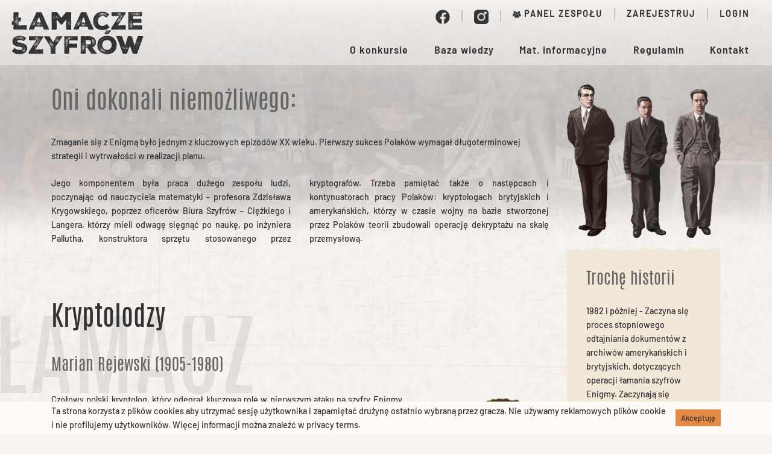

--- FILE ---
content_type: text/html; charset=UTF-8
request_url: https://lamaczeszyfrow.pl/article/bohaterowie
body_size: 19340
content:
<!DOCTYPE html>
<html lang="pl">
<head>
    <!-- Global site tag (gtag.js) - Google Analytics -->
    <script async src="https://www.googletagmanager.com/gtag/js?id=G-998MRBK79X"></script>
    <script>
      window.dataLayer = window.dataLayer || [];
      function gtag(){dataLayer.push(arguments);}
      gtag('js', new Date());

      gtag('config', 'G-998MRBK79X');
    </script>
    <meta charset="utf-8">
    <meta name="viewport" content="width=device-width, initial-scale=1">

    <!-- CSRF Token -->
    <meta name="csrf-token" content="HMnK1Q4WaszXXbT0PDbjcjsFE3vZLuwm44XdPr1V">

    <title>Łamacze Szyfrów</title>

    <!-- FAVICON -->
    <link href="https://lamaczeszyfrow.pl/favicon.png" rel="shortcut icon" />

    <!-- Fonts -->
    <link rel="dns-prefetch" href="//fonts.gstatic.com">
    <!-- Styles -->
            <link href="https://lamaczeszyfrow.pl/css/app.css?03102020" rel="stylesheet">
    
        <link href="https://lamaczeszyfrow.pl/css/admin/minitask.css" rel="stylesheet" />
    <!-- Meta Pixel Code -->
    <script>
        !function(f,b,e,v,n,t,s)
        {if(f.fbq)return;n=f.fbq=function(){n.callMethod?
            n.callMethod.apply(n,arguments):n.queue.push(arguments)};
            if(!f._fbq)f._fbq=n;n.push=n;n.loaded=!0;n.version='2.0';
            n.queue=[];t=b.createElement(e);t.async=!0;
            t.src=v;s=b.getElementsByTagName(e)[0];
            s.parentNode.insertBefore(t,s)}(window, document,'script',
            'https://connect.facebook.net/en_US/fbevents.js');
        fbq('init', '132350637398449');
        fbq('track', 'PageView');
    </script>
    <noscript><img height="1" width="1" style="display:none"
                   src="https://www.facebook.com/tr?id=132350637398449&ev=PageView&noscript=1"
        /></noscript>
    <!-- End Meta Pixel Code -->
</head>
<!-- Google tag (gtag.js) --> <script async src="https://www.googletagmanager.com/gtag/js?id=G-0ENTMB6QKQ"></script> <script> window.dataLayer = window.dataLayer || []; function gtag(){dataLayer.push(arguments);} gtag('js', new Date()); gtag('config', 'G-0ENTMB6QKQ'); </script>
<body class="ll-article.view">
    <div id="app">
        <div style="width: 100%;
             height: 60vh;
             background-repeat: no-repeat, no-repeat;
             background-size: cover, contain;
             background-image: url(/img/home/start_1.png);
             position: absolute;
             z-index: -9999;
             -webkit-mask-image: linear-gradient(to bottom, rgba(0, 0, 0, 0) 0%, rgba(0, 0, 0, 1) 100%, rgba(0, 0, 0, 1) 90%, rgba(0, 0, 0, 0) 100%);
             mask-image: linear-gradient(to bottom, rgba(0, 0, 0, 0) 10%, rgba(0, 0, 0, 1) 80%, rgba(0, 0, 0, 1) 95%, rgba(0, 0, 0, 0) 100%);
          ">
        </div>

        <div id="site-navbar" class="">
                            <nav class="navbar navbar-expand-sm">
    <div class="navbar-site-name">
        <a href="https://lamaczeszyfrow.pl"  style="outline: none; border: none;">
                            <img src="https://lamaczeszyfrow.pl/img/home/navbar-app-name-black-pl.png" alt="Łamacze Szyfrów" style="outline: none;">
            
        </a>
    </div>
    <div class="navbar-site-menu">
        <div class="navbar-top" id="accountNavigation">
            <!-- Right Side Of Navbar -->
            <ul class="navbar-nav ml-auto">

                
                <li class="nav-item d-none d-sm-block d-md-block d-lg-block d-xl-block">
                    <a class="nav-link" href="https://www.facebook.com/lamaczeszyfrow"><span
                            class="icon icon-facebook-black zoom-icon" id="facebook-span"></span></a>
                </li>
                                    <li class="nav-item d-none d-sm-block d-md-block d-lg-block d-xl-block">
                        <a class="nav-link" href="https://www.instagram.com/lamaczeszyfrow/"><span
                                class="icon icon-instagram-black zoom-icon" id="instagram-span"></span></a>
                    </li>
                                <li class="nav-item d-none d-sm-block d-md-block d-lg-block d-xl-block">
                    <a class="nav-link" href="https://lamaczeszyfrow.pl/team-panel"><span
                            class="icon icon-team-2"></span> Panel zespołu</a>
                </li>

                <!-- Authentication Links -->
                                                        <li class="nav-item d-none d-sm-block d-md-block d-lg-block d-xl-block">
                        <a class="nav-link" href="https://lamaczeszyfrow.pl/register">Zarejestruj</a>
                    </li>
                    <li class="nav-item d-none d-sm-block d-md-block d-lg-block d-xl-block">
                        <a class="nav-link" href="https://lamaczeszyfrow.pl/login">Login</a>
                    </li>
                                <button class="navbar-toggler" type="button" data-toggle="collapse" data-target="#mainNavigation"
                        aria-controls="mainNavigation" aria-expanded="false"
                        aria-label="Przełącz nawigację">
                    MENU <span class="icon icon-menu"></span>
                </button>
            </ul>
        </div>

        <div class="collapse navbar-collapse main-navbar" id="mainNavigation">
            <!-- Left Side Of Navbar -->
                            <ul class="navbar-nav">
                                            <li class="nav-item d-block d-sm-none d-md-none d-lg-none d-xl-none">
                            <a class="nav-link" href="https://lamaczeszyfrow.pl/register">Zarejestruj</a>
                        </li>
                        <li class="nav-item d-block d-sm-none d-md-none d-lg-none d-xl-none">
                            <a class="nav-link" href="https://lamaczeszyfrow.pl/login">Login</a>
                        </li>
                                                            <li class="nav-item d-block d-sm-none d-md-none d-lg-none d-xl-none">
                        <a class="nav-link" href="https://lamaczeszyfrow.pl/team-panel">Panel zespołu</a>
                    </li>
                                                                                    <li class="nav-item">
                            <a class="nav-link " href="https://lamaczeszyfrow.pl/home/history"
                               target="_self" title="O konkursie">O konkursie</a>
                        </li>
                                            <li class="nav-item">
                            <a class="nav-link " href="https://lamaczeszyfrow.pl/article/baza"
                               target="_self" title="Baza wiedzy">Baza wiedzy</a>
                        </li>
                                            <li class="nav-item">
                            <a class="nav-link " href="https://lamaczeszyfrow.pl/article/materialy"
                               target="_self" title="Mat. informacyjne">Mat. informacyjne</a>
                        </li>
                                            <li class="nav-item">
                            <a class="nav-link " href="https://www.lamaczeszyfrow.pl/page/regulamin-konkursu"
                               target="_self" title="Regulamin">Regulamin</a>
                        </li>
                                            <li class="nav-item">
                            <a class="nav-link " href="https://lamaczeszyfrow.pl/contact/"
                               target="_self" title="Kontakt">Kontakt</a>
                        </li>
                                    </ul>
                    </div>
    </div>
</nav>
<style>
    a {
        color: inherit;
        text-decoration: none;
    }

    a:hover, a:focus, a:active {
        color: inherit;
        text-decoration: none;
        outline: none;
    }

</style>
                    </div>

        <main>
                <div class="container">
        <div class="row">
            <div class="col-12 col-lg-9">
                                    <div id="errors_block">
                                </div>
                                <div id="background-text">ŁAMACZE SZYFRÓW</div>
                                            <div class="js_article_container" data-id="3">
    </div>
            </div>
            <div class="d-none d-lg-block col-lg-3" id="historian-sidebar">
                <div id="heros-image" class="mb-3"><img src="https://lamaczeszyfrow.pl/img/codebreakers.png" alt="Łamacze Szyfrów"></div>
                <div class="card history-card d-none d-lg-block">
    <div class="card-body">
                    <h3 class="card-title mb-4 ">Trochę historii</h3>
                <div class="card-text">
        <p class="card-text"><span class="font-weight-bold">1982 i później</span> - Zaczyna się proces stopniowego odtajniania dokumentów z archiwów amerykańskich i brytyjskich, dotyczących operacji łamania szyfrów Enigmy. Zaczynają się pojawiać prace prezentujące wyważony obraz jej historii, poczynając od książki Gordona Welchmana „The Hut Six Story”.</p>
                        <a href="https://lamaczeszyfrow.pl/article/kalendarium" class="btn btn-invisible btn-with-arrow">
                            Więcej <span class="icon icon-arrow"></span></a>
        </div>
    </div>
</div>

            </div>
        </div>
    </div>
        </main>
        <footer id="footer">
    <div class="d-flex footer-container">
    <div class="footer-social d-flex justify-content-end" style="margin-bottom: 20px">
        <a class="d-block" href="https://www.facebook.com/lamaczeszyfrow" target="_blank" rel="nofollow" alt="Facebook">
            <div class="social-container">
                <div class="social-container-icon">
                    <span class="icon icon-facebook"><i class="sr-only">Facebook</i></span>
                </div>
            </div>
        </a>
                    <a class="d-block" id="footer-instagram-link" href="https://www.instagram.com/lamaczeszyfrow/" target="_blank"
               rel="nofollow" alt="Instagram">
                <div class="social-container">
                    <div class="social-container-icon">
                        <span class="icon icon-instagram"><i class="sr-only">Instagram</i></span>
                    </div>
                </div>
            </a>
            </div>
    </div>
    <div class="d-flex footer-container container-margin-footer">


                                                                                                                
            <div class="footer-media" style="margin: auto">
                                <div class="footer-media-with-heading mr-2">
                    <div class="footer-heading d-flex align-items-center">
                        <a class="footer-brand-image" href="https://lamaczeszyfrow.pl"><img src="https://lamaczeszyfrow.pl/logo.png"
                                                                                      alt="Łamacze Szyfrów"></a>
                        <div class="footer-brand">
                            <div class="footer-brand-name">Łamacze Szyfrów</div>
                            <div class="footer-brand-copyright">Copyright 2026</div>
                        </div>
                    </div>
                </div>
                                <div class="footer-media-with-heading ">
                    <div class="footer-text text-wrap" style="text-align: center">
                        <p class="text-break" style="width: 230px; max-height: 100px">Zadanie dofinansowane ze środków Samorządu Województwa Wielkopolskiego.</p>
                    </div>
                </div>
                                <div class="footer-media-with-heading">
                    <h6 class="footer-media-heading">Organizator</h6>
                    <img src="https://lamaczeszyfrow.pl/img/home/viator.png" alt="Viator">
                </div>
                                <div class="footer-media-with-heading">
                    <h6 class="footer-media-heading">Partner</h6>
                    <img src="https://lamaczeszyfrow.pl/img/home/wielkopolska_logo.jpg" alt="wielkopolska"
                         style="width: 266px;">
                </div>
                                <div class="footer-media-with-heading">
                    <h6 class="footer-media-heading" style="margin-bottom: 52px">Partner Wspomagający</h6>
                    <a href="https://sto2.pl" target="_blank" rel="nofollow">
                        <img  height="70" width="160" src="https://lamaczeszyfrow.pl/img/home/partner2.png"
                             alt="" class="m-0">
                    </a>
                </div>
            </div>
                                                                                                                                                                                    </div>
    </footer>
<style>
    .vertial-line {
        border-right: 1px solid #b6abab;
        border-left: 1px solid #b6abab;
    }
</style>
    </div>
    <div id="js_lecture_modal" class="modal" tabindex="-1" role="dialog">
  <div class="modal-dialog modal-lg" role="document">
    <div class="modal-content">
      <div class="modal-header">
        <button type="button" class="close" data-dismiss="modal" aria-label="X">
          <span aria-hidden="true">&times;</span>
        </button>
      </div>
      <div class="modal-body" id="js_lecture_body"></div>
      <div class="modal-footer">
          <button type="button" class="btn btn-secondary" data-dismiss="modal">X</button>
      </div>
    </div>
  </div>
</div>

        <div class="cookies">
        <div class="container">
            <div class="d-flex align-items-center justify-content-center">
                <div>
                    Ta strona korzysta z plików cookies aby utrzymać sesję użytkownika i zapamiętać drużynę ostatnio wybraną przez gracza. Nie używamy reklamowych plików cookie i nie profilujemy użytkowników. Więcej informacji można znaleźć w <a href="https://lamaczeszyfrow.pl/page/polityka-prywatnosci" target="_blank">privacy terms</a>.
                </div>
                <button type="button" id="js_set_cookie_accept" class="ml-3 btn btn-primary btn-sm">Akceptuję</button>
            </div>
        </div>
    </div>

        <script src="https://lamaczeszyfrow.pl/js/app.js"></script>
    <script src="https://lamaczeszyfrow.pl/js/article.js?20210923"></script>
    <script>
var args = {
    article_url: "https://lamaczeszyfrow.pl/article/json",
    translation_error_url: "https://lamaczeszyfrow.pl/translation-error/__TYPE__/__ID__/__TRANSLATION__",
    translation_error_text: "Zgłoś błąd w tłumaczeniu",
    translation_add_url: "https://lamaczeszyfrow.pl/translation/add/__TYPE__/__ID__",
    translation_add_text: "Dodaj nowe tłumaczenie",
    translation_edit_url: "https://lamaczeszyfrow.pl/translation/__TYPE__/__ID__/__TRANSLATION__",
    translation_edit_text: "Edytuj to tłumaczenie",
    translation_text: "Tłumaczenie",
    logged_in: false,
    translation_on: false,
    minitask: {
        url: {
            preview_url: "https://lamaczeszyfrow.pl/minitask/article/json",
            check_answer_url: "https://lamaczeszyfrow.pl/minitask/article/check",
            check_letter_url: "https://lamaczeszyfrow.pl/minitask/letter",
        },
        error: {
            monoalph: 'W tym typie szyfru pod tymi samymi literami szyfrogramu znajdują się te same litery tekstu jawengo.',
            bin: 'Przeciągnij literę do kosza aby ją usunać.',
            comment: 'Twój zespół już rozwiązał to zadanie.',
            infobox: 'Przesuń znak zapytania w miejsce litery, którą chcesz poznać. Litera zostanie wprowadzona automatycznie we wszystkich miejscach w których występuje.',
            letter: 'Chwyć i przesuń bloki w odpowienie miejsca odpowiedzi',
            server: 'Wystąpił błąd serwera. Odśwież stronę i spróbuj ponownie.',
        },
        text: {
            bin: 'Kosz',
            check: 'Sprawdź',
            tip_start_many: 'Skorzystałeś z',
            tip_start_few: 'Skorzystałeś z tylko',
            tip_end: 'podpowiedzi',
            tip_end_many: '.',
            tip_end_few: '.',
            rotor: {
                fill_answer: 'Uzupełnij odpowiedź',
                fill_question: 'Uzupełnij pytanie',
                reset: 'Resetuj',
            },
        }
    }
};
$('.js_article_container').article(args);
</script>
    <script>
        var lecture_args = {
            lecture_url: "https://lamaczeszyfrow.pl/lecture/json",
            translation_error_url: "https://lamaczeszyfrow.pl/translation-error/__TYPE__/__ID__/__TRANSLATION__",
            translation_error_text: "Zgłoś błąd w tłumaczeniu",
            translation_text: "Tłumaczenie",
            translation_add_url: "https://lamaczeszyfrow.pl/translation/add/__TYPE__/__ID__",
            translation_add_text: "Dodaj nowe tłumaczenie",
            translation_edit_url: "https://lamaczeszyfrow.pl/translation/__TYPE__/__ID__/__TRANSLATION__",
            translation_edit_text: "Edytuj to tłumaczenie",
            logged_in: false,
            translation_on: false,
            server_error: "Błąd serwera, spróbuj ponownie później",
            texts: {
                previous_page: "Poprzednia strona",
                next_page: "Następna strona",
                back: "Powrót",
            },
            minitask: {
                url: {
                    preview_url: "https://lamaczeszyfrow.pl/minitask/article/json",
                    minitask_url: "https://lamaczeszyfrow.pl/minitask/article/team-json",
                    check_answer_url: "https://lamaczeszyfrow.pl/minitask/article/check",
                    team_check_answer_url: "https://lamaczeszyfrow.pl/minitask/article/team-check",
                    check_letter_url: "https://lamaczeszyfrow.pl/minitask/letter",
                },
                error: {
                    monoalph: 'W tym typie szyfru pod tymi samymi literami szyfrogramu znajdują się te same litery tekstu jawengo.',
                    bin: 'Przeciągnij literę do kosza aby ją usunać.',
                    comment: 'Twój zespół już rozwiązał to zadanie.',
                    infobox: 'Przesuń znak zapytania w miejsce litery, którą chcesz poznać. Litera zostanie wprowadzona automatycznie we wszystkich miejscach w których występuje.',
                    letter: 'Chwyć i przesuń bloki w odpowienie miejsca odpowiedzi',
                    server: 'Wystąpił błąd serwera. Odśwież stronę i spróbuj ponownie.',
                },
                text: {
                    bin: 'Kosz',
                    check: 'Sprawdź',
                    tip_start_many: 'Skorzystałeś z',
                    tip_start_few: 'Skorzystałeś z tylko',
                    tip_end: 'podpowiedzi',
                    tip_end_many: '.',
                    tip_end_few: '.',
                    rotor: {
                        fill_answer: 'Uzupełnij odpowiedź',
                        fill_question: 'Uzupełnij pytanie',
                        reset: 'Resetuj',
                    },
                }
            }
        };
        $('body').on('click', '.js_lecture_show', function () {
            $(this).lecture(lecture_args);
        });
    </script>
</body>
</html>


--- FILE ---
content_type: text/css
request_url: https://lamaczeszyfrow.pl/css/app.css?03102020
body_size: 265472
content:
@charset "UTF-8";

@font-face {
  font-family: "Antonio";
  font-style: normal;
  font-weight: 500;
  src: url("/fonts/antonio.ttf");
}

/* vietnamese */

@font-face {
  font-family: "Barlow";
  font-style: normal;
  font-weight: 500;
  src: local("Barlow Medium"), local("Barlow-Medium"), url(https://fonts.gstatic.com/s/barlow/v5/7cHqv4kjgoGqM7E3_-gs6FospT4.woff2) format("woff2");
  unicode-range: U+0102-0103, U+0110-0111, U+0128-0129, U+0168-0169, U+01A0-01A1, U+01AF-01B0, U+1EA0-1EF9, U+20AB;
}

/* latin-ext */

@font-face {
  font-family: "Barlow";
  font-style: normal;
  font-weight: 500;
  src: local("Barlow Medium"), local("Barlow-Medium"), url(https://fonts.gstatic.com/s/barlow/v5/7cHqv4kjgoGqM7E3_-gs6VospT4.woff2) format("woff2");
  unicode-range: U+0100-024F, U+0259, U+1E00-1EFF, U+2020, U+20A0-20AB, U+20AD-20CF, U+2113, U+2C60-2C7F, U+A720-A7FF;
}

/* latin */

@font-face {
  font-family: "Barlow";
  font-style: normal;
  font-weight: 500;
  src: local("Barlow Medium"), local("Barlow-Medium"), url(https://fonts.gstatic.com/s/barlow/v5/7cHqv4kjgoGqM7E3_-gs51os.woff2) format("woff2");
  unicode-range: U+0000-00FF, U+0131, U+0152-0153, U+02BB-02BC, U+02C6, U+02DA, U+02DC, U+2000-206F, U+2074, U+20AC, U+2122, U+2191, U+2193, U+2212, U+2215, U+FEFF, U+FFFD;
}

/* vietnamese */

@font-face {
  font-family: "Barlow Semi Condensed";
  font-style: normal;
  font-weight: 500;
  font-display: swap;
  src: local("Barlow Semi Condensed Medium"), local("BarlowSemiCondensed-Medium"), url(https://fonts.gstatic.com/s/barlowsemicondensed/v5/wlpigxjLBV1hqnzfr-F8sEYMB0Yybp0mudRfi6m_CGslu50.woff2) format("woff2");
  unicode-range: U+0102-0103, U+0110-0111, U+0128-0129, U+0168-0169, U+01A0-01A1, U+01AF-01B0, U+1EA0-1EF9, U+20AB;
}

/* latin-ext */

@font-face {
  font-family: "Barlow Semi Condensed";
  font-style: normal;
  font-weight: 500;
  font-display: swap;
  src: local("Barlow Semi Condensed Medium"), local("BarlowSemiCondensed-Medium"), url(https://fonts.gstatic.com/s/barlowsemicondensed/v5/wlpigxjLBV1hqnzfr-F8sEYMB0Yybp0mudRfi6m_CWslu50.woff2) format("woff2");
  unicode-range: U+0100-024F, U+0259, U+1E00-1EFF, U+2020, U+20A0-20AB, U+20AD-20CF, U+2113, U+2C60-2C7F, U+A720-A7FF;
}

/* latin */

@font-face {
  font-family: "Barlow Semi Condensed";
  font-style: normal;
  font-weight: 500;
  font-display: swap;
  src: local("Barlow Semi Condensed Medium"), local("BarlowSemiCondensed-Medium"), url(https://fonts.gstatic.com/s/barlowsemicondensed/v5/wlpigxjLBV1hqnzfr-F8sEYMB0Yybp0mudRfi6m_B2sl.woff2) format("woff2");
  unicode-range: U+0000-00FF, U+0131, U+0152-0153, U+02BB-02BC, U+02C6, U+02DA, U+02DC, U+2000-206F, U+2074, U+20AC, U+2122, U+2191, U+2193, U+2212, U+2215, U+FEFF, U+FFFD;
}

/* vietnamese */

@font-face {
  font-family: "Barlow Semi Condensed";
  font-style: normal;
  font-weight: 600;
  font-display: swap;
  src: local("Barlow Semi Condensed SemiBold"), local("BarlowSemiCondensed-SemiBold"), url(https://fonts.gstatic.com/s/barlowsemicondensed/v5/wlpigxjLBV1hqnzfr-F8sEYMB0Yybp0mudRfp66_CGslu50.woff2) format("woff2");
  unicode-range: U+0102-0103, U+0110-0111, U+0128-0129, U+0168-0169, U+01A0-01A1, U+01AF-01B0, U+1EA0-1EF9, U+20AB;
}

/* latin-ext */

@font-face {
  font-family: "Barlow Semi Condensed";
  font-style: normal;
  font-weight: 600;
  font-display: swap;
  src: local("Barlow Semi Condensed SemiBold"), local("BarlowSemiCondensed-SemiBold"), url(https://fonts.gstatic.com/s/barlowsemicondensed/v5/wlpigxjLBV1hqnzfr-F8sEYMB0Yybp0mudRfp66_CWslu50.woff2) format("woff2");
  unicode-range: U+0100-024F, U+0259, U+1E00-1EFF, U+2020, U+20A0-20AB, U+20AD-20CF, U+2113, U+2C60-2C7F, U+A720-A7FF;
}

/* latin */

@font-face {
  font-family: "Barlow Semi Condensed";
  font-style: normal;
  font-weight: 600;
  font-display: swap;
  src: local("Barlow Semi Condensed SemiBold"), local("BarlowSemiCondensed-SemiBold"), url(https://fonts.gstatic.com/s/barlowsemicondensed/v5/wlpigxjLBV1hqnzfr-F8sEYMB0Yybp0mudRfp66_B2sl.woff2) format("woff2");
  unicode-range: U+0000-00FF, U+0131, U+0152-0153, U+02BB-02BC, U+02C6, U+02DA, U+02DC, U+2000-206F, U+2074, U+20AC, U+2122, U+2191, U+2193, U+2212, U+2215, U+FEFF, U+FFFD;
}

/* vietnamese */

@font-face {
  font-family: "Barlow Semi Condensed";
  font-style: normal;
  font-weight: 700;
  font-display: swap;
  src: local("Barlow Semi Condensed Bold"), local("BarlowSemiCondensed-Bold"), url(https://fonts.gstatic.com/s/barlowsemicondensed/v5/wlpigxjLBV1hqnzfr-F8sEYMB0Yybp0mudRfw6-_CGslu50.woff2) format("woff2");
  unicode-range: U+0102-0103, U+0110-0111, U+0128-0129, U+0168-0169, U+01A0-01A1, U+01AF-01B0, U+1EA0-1EF9, U+20AB;
}

/* latin-ext */

@font-face {
  font-family: "Barlow Semi Condensed";
  font-style: normal;
  font-weight: 700;
  font-display: swap;
  src: local("Barlow Semi Condensed Bold"), local("BarlowSemiCondensed-Bold"), url(https://fonts.gstatic.com/s/barlowsemicondensed/v5/wlpigxjLBV1hqnzfr-F8sEYMB0Yybp0mudRfw6-_CWslu50.woff2) format("woff2");
  unicode-range: U+0100-024F, U+0259, U+1E00-1EFF, U+2020, U+20A0-20AB, U+20AD-20CF, U+2113, U+2C60-2C7F, U+A720-A7FF;
}

/* latin */

@font-face {
  font-family: "Barlow Semi Condensed";
  font-style: normal;
  font-weight: 700;
  font-display: swap;
  src: local("Barlow Semi Condensed Bold"), local("BarlowSemiCondensed-Bold"), url(https://fonts.gstatic.com/s/barlowsemicondensed/v5/wlpigxjLBV1hqnzfr-F8sEYMB0Yybp0mudRfw6-_B2sl.woff2) format("woff2");
  unicode-range: U+0000-00FF, U+0131, U+0152-0153, U+02BB-02BC, U+02C6, U+02DA, U+02DC, U+2000-206F, U+2074, U+20AC, U+2122, U+2191, U+2193, U+2212, U+2215, U+FEFF, U+FFFD;
}

/* cyrillic */

@font-face {
  font-family: "Playfair Display";
  font-style: normal;
  font-weight: 800;
  font-display: swap;
  src: url(https://fonts.gstatic.com/s/playfairdisplay/v21/nuFvD-vYSZviVYUb_rj3ij__anPXJzDwcbmjWBN2PKfFunDTbtPY_Q.woff2) format("woff2");
  unicode-range: U+0400-045F, U+0490-0491, U+04B0-04B1, U+2116;
}

/* vietnamese */

@font-face {
  font-family: "Playfair Display";
  font-style: normal;
  font-weight: 800;
  font-display: swap;
  src: url(https://fonts.gstatic.com/s/playfairdisplay/v21/nuFvD-vYSZviVYUb_rj3ij__anPXJzDwcbmjWBN2PKfFunDYbtPY_Q.woff2) format("woff2");
  unicode-range: U+0102-0103, U+0110-0111, U+0128-0129, U+0168-0169, U+01A0-01A1, U+01AF-01B0, U+1EA0-1EF9, U+20AB;
}

/* latin-ext */

@font-face {
  font-family: "Playfair Display";
  font-style: normal;
  font-weight: 800;
  font-display: swap;
  src: url(https://fonts.gstatic.com/s/playfairdisplay/v21/nuFvD-vYSZviVYUb_rj3ij__anPXJzDwcbmjWBN2PKfFunDZbtPY_Q.woff2) format("woff2");
  unicode-range: U+0100-024F, U+0259, U+1E00-1EFF, U+2020, U+20A0-20AB, U+20AD-20CF, U+2113, U+2C60-2C7F, U+A720-A7FF;
}

/* latin */

@font-face {
  font-family: "Playfair Display";
  font-style: normal;
  font-weight: 800;
  font-display: swap;
  src: url(https://fonts.gstatic.com/s/playfairdisplay/v21/nuFvD-vYSZviVYUb_rj3ij__anPXJzDwcbmjWBN2PKfFunDXbtM.woff2) format("woff2");
  unicode-range: U+0000-00FF, U+0131, U+0152-0153, U+02BB-02BC, U+02C6, U+02DA, U+02DC, U+2000-206F, U+2074, U+20AC, U+2122, U+2191, U+2193, U+2212, U+2215, U+FEFF, U+FFFD;
}

/* cyrillic-ext */

@font-face {
  font-family: "Roboto Mono";
  font-style: normal;
  font-weight: 500;
  font-display: swap;
  src: url(https://fonts.gstatic.com/s/robotomono/v12/L0x5DF4xlVMF-BfR8bXMIjhGq3-OXg.woff2) format("woff2");
  unicode-range: U+0460-052F, U+1C80-1C88, U+20B4, U+2DE0-2DFF, U+A640-A69F, U+FE2E-FE2F;
}

/* cyrillic */

@font-face {
  font-family: "Roboto Mono";
  font-style: normal;
  font-weight: 500;
  font-display: swap;
  src: url(https://fonts.gstatic.com/s/robotomono/v12/L0x5DF4xlVMF-BfR8bXMIjhPq3-OXg.woff2) format("woff2");
  unicode-range: U+0400-045F, U+0490-0491, U+04B0-04B1, U+2116;
}

/* greek */

@font-face {
  font-family: "Roboto Mono";
  font-style: normal;
  font-weight: 500;
  font-display: swap;
  src: url(https://fonts.gstatic.com/s/robotomono/v12/L0x5DF4xlVMF-BfR8bXMIjhIq3-OXg.woff2) format("woff2");
  unicode-range: U+0370-03FF;
}

/* vietnamese */

@font-face {
  font-family: "Roboto Mono";
  font-style: normal;
  font-weight: 500;
  font-display: swap;
  src: url(https://fonts.gstatic.com/s/robotomono/v12/L0x5DF4xlVMF-BfR8bXMIjhEq3-OXg.woff2) format("woff2");
  unicode-range: U+0102-0103, U+0110-0111, U+0128-0129, U+0168-0169, U+01A0-01A1, U+01AF-01B0, U+1EA0-1EF9, U+20AB;
}

/* latin-ext */

@font-face {
  font-family: "Roboto Mono";
  font-style: normal;
  font-weight: 500;
  font-display: swap;
  src: url(https://fonts.gstatic.com/s/robotomono/v12/L0x5DF4xlVMF-BfR8bXMIjhFq3-OXg.woff2) format("woff2");
  unicode-range: U+0100-024F, U+0259, U+1E00-1EFF, U+2020, U+20A0-20AB, U+20AD-20CF, U+2113, U+2C60-2C7F, U+A720-A7FF;
}

/* latin */

@font-face {
  font-family: "Roboto Mono";
  font-style: normal;
  font-weight: 500;
  font-display: swap;
  src: url(https://fonts.gstatic.com/s/robotomono/v12/L0x5DF4xlVMF-BfR8bXMIjhLq38.woff2) format("woff2");
  unicode-range: U+0000-00FF, U+0131, U+0152-0153, U+02BB-02BC, U+02C6, U+02DA, U+02DC, U+2000-206F, U+2074, U+20AC, U+2122, U+2191, U+2193, U+2212, U+2215, U+FEFF, U+FFFD;
}

/* cyrillic-ext */

@font-face {
  font-family: "Roboto Mono";
  font-style: normal;
  font-weight: 600;
  font-display: swap;
  src: url(https://fonts.gstatic.com/s/robotomono/v12/L0x5DF4xlVMF-BfR8bXMIjhGq3-OXg.woff2) format("woff2");
  unicode-range: U+0460-052F, U+1C80-1C88, U+20B4, U+2DE0-2DFF, U+A640-A69F, U+FE2E-FE2F;
}

/* cyrillic */

@font-face {
  font-family: "Roboto Mono";
  font-style: normal;
  font-weight: 600;
  font-display: swap;
  src: url(https://fonts.gstatic.com/s/robotomono/v12/L0x5DF4xlVMF-BfR8bXMIjhPq3-OXg.woff2) format("woff2");
  unicode-range: U+0400-045F, U+0490-0491, U+04B0-04B1, U+2116;
}

/* greek */

@font-face {
  font-family: "Roboto Mono";
  font-style: normal;
  font-weight: 600;
  font-display: swap;
  src: url(https://fonts.gstatic.com/s/robotomono/v12/L0x5DF4xlVMF-BfR8bXMIjhIq3-OXg.woff2) format("woff2");
  unicode-range: U+0370-03FF;
}

/* vietnamese */

@font-face {
  font-family: "Roboto Mono";
  font-style: normal;
  font-weight: 600;
  font-display: swap;
  src: url(https://fonts.gstatic.com/s/robotomono/v12/L0x5DF4xlVMF-BfR8bXMIjhEq3-OXg.woff2) format("woff2");
  unicode-range: U+0102-0103, U+0110-0111, U+0128-0129, U+0168-0169, U+01A0-01A1, U+01AF-01B0, U+1EA0-1EF9, U+20AB;
}

/* latin-ext */

@font-face {
  font-family: "Roboto Mono";
  font-style: normal;
  font-weight: 600;
  font-display: swap;
  src: url(https://fonts.gstatic.com/s/robotomono/v12/L0x5DF4xlVMF-BfR8bXMIjhFq3-OXg.woff2) format("woff2");
  unicode-range: U+0100-024F, U+0259, U+1E00-1EFF, U+2020, U+20A0-20AB, U+20AD-20CF, U+2113, U+2C60-2C7F, U+A720-A7FF;
}

/* latin */

@font-face {
  font-family: "Roboto Mono";
  font-style: normal;
  font-weight: 600;
  font-display: swap;
  src: url(https://fonts.gstatic.com/s/robotomono/v12/L0x5DF4xlVMF-BfR8bXMIjhLq38.woff2) format("woff2");
  unicode-range: U+0000-00FF, U+0131, U+0152-0153, U+02BB-02BC, U+02C6, U+02DA, U+02DC, U+2000-206F, U+2074, U+20AC, U+2122, U+2191, U+2193, U+2212, U+2215, U+FEFF, U+FFFD;
}

/* cyrillic-ext */

@font-face {
  font-family: "Fira Mono";
  font-style: normal;
  font-weight: 500;
  font-display: swap;
  src: local("Fira Mono Medium"), local("FiraMono-Medium"), url(https://fonts.gstatic.com/s/firamono/v9/N0bS2SlFPv1weGeLZDto1d3Hk_fUWZA.woff2) format("woff2");
  unicode-range: U+0460-052F, U+1C80-1C88, U+20B4, U+2DE0-2DFF, U+A640-A69F, U+FE2E-FE2F;
}

/* cyrillic */

@font-face {
  font-family: "Fira Mono";
  font-style: normal;
  font-weight: 500;
  font-display: swap;
  src: local("Fira Mono Medium"), local("FiraMono-Medium"), url(https://fonts.gstatic.com/s/firamono/v9/N0bS2SlFPv1weGeLZDto1d3HmvfUWZA.woff2) format("woff2");
  unicode-range: U+0400-045F, U+0490-0491, U+04B0-04B1, U+2116;
}

/* greek-ext */

@font-face {
  font-family: "Fira Mono";
  font-style: normal;
  font-weight: 500;
  font-display: swap;
  src: local("Fira Mono Medium"), local("FiraMono-Medium"), url(https://fonts.gstatic.com/s/firamono/v9/N0bS2SlFPv1weGeLZDto1d3HkvfUWZA.woff2) format("woff2");
  unicode-range: U+1F00-1FFF;
}

/* greek */

@font-face {
  font-family: "Fira Mono";
  font-style: normal;
  font-weight: 500;
  font-display: swap;
  src: local("Fira Mono Medium"), local("FiraMono-Medium"), url(https://fonts.gstatic.com/s/firamono/v9/N0bS2SlFPv1weGeLZDto1d3HnffUWZA.woff2) format("woff2");
  unicode-range: U+0370-03FF;
}

/* latin-ext */

@font-face {
  font-family: "Fira Mono";
  font-style: normal;
  font-weight: 500;
  font-display: swap;
  src: local("Fira Mono Medium"), local("FiraMono-Medium"), url(https://fonts.gstatic.com/s/firamono/v9/N0bS2SlFPv1weGeLZDto1d3HkPfUWZA.woff2) format("woff2");
  unicode-range: U+0100-024F, U+0259, U+1E00-1EFF, U+2020, U+20A0-20AB, U+20AD-20CF, U+2113, U+2C60-2C7F, U+A720-A7FF;
}

/* latin */

@font-face {
  font-family: "Fira Mono";
  font-style: normal;
  font-weight: 500;
  font-display: swap;
  src: local("Fira Mono Medium"), local("FiraMono-Medium"), url(https://fonts.gstatic.com/s/firamono/v9/N0bS2SlFPv1weGeLZDto1d3HnvfU.woff2) format("woff2");
  unicode-range: U+0000-00FF, U+0131, U+0152-0153, U+02BB-02BC, U+02C6, U+02DA, U+02DC, U+2000-206F, U+2074, U+20AC, U+2122, U+2191, U+2193, U+2212, U+2215, U+FEFF, U+FFFD;
}

img {
  max-width: 100%;
}

/*!
 * Bootstrap v4.6.2 (https://getbootstrap.com/)
 * Copyright 2011-2022 The Bootstrap Authors
 * Copyright 2011-2022 Twitter, Inc.
 * Licensed under MIT (https://github.com/twbs/bootstrap/blob/main/LICENSE)
 */

:root {
  --blue: #9e1725;
  --indigo: #ffffff;
  --purple: #000000;
  --pink: #756e64;
  --red: #ba0101;
  --orange: #e58a44;
  --yellow: #ffed4a;
  --green: #179e34;
  --teal: #9e5017;
  --cyan: #838383;
  --white: #fff;
  --gray: #6c757d;
  --gray-dark: #39312f;
  --primary: #e28748;
  --secondary: #fffbf6;
  --success: #179e34;
  --info: #5b5b5b;
  --warning: #9e5d17;
  --danger: #ba0101;
  --light: #e9d4c5;
  --dark: #000000;
  --breakpoint-xs: 0;
  --breakpoint-sm: 576px;
  --breakpoint-md: 768px;
  --breakpoint-lg: 992px;
  --breakpoint-xl: 1200px;
  --font-family-sans-serif: "Barlow", serif, sans-serif;
  --font-family-monospace: "Space Mono", "Courier New", monospace;
}

*,
*::before,
*::after {
  box-sizing: border-box;
}

html {
  font-family: sans-serif;
  line-height: 1.15;
  -webkit-text-size-adjust: 100%;
  -webkit-tap-highlight-color: rgba(0, 0, 0, 0);
}

article,
aside,
figcaption,
figure,
footer,
header,
hgroup,
main,
nav,
section {
  display: block;
}

body {
  margin: 0;
  font-family: "Barlow", serif, sans-serif;
  font-size: 0.9rem;
  font-weight: 300;
  line-height: 1.6;
  color: #333333;
  text-align: left;
  background-color: #f7f3f1;
}

[tabindex="-1"]:focus:not(:focus-visible) {
  outline: 0 !important;
}

hr {
  box-sizing: content-box;
  height: 0;
  overflow: visible;
}

h1,
h2,
h3,
h4,
h5,
h6 {
  margin-top: 0;
  margin-bottom: 1.5rem;
}

p {
  margin-top: 0;
  margin-bottom: 1rem;
}

abbr[title],
abbr[data-original-title] {
  text-decoration: underline;
  -webkit-text-decoration: underline dotted;
          text-decoration: underline dotted;
  cursor: help;
  border-bottom: 0;
  -webkit-text-decoration-skip-ink: none;
          text-decoration-skip-ink: none;
}

address {
  margin-bottom: 1rem;
  font-style: normal;
  line-height: inherit;
}

ol,
ul,
dl {
  margin-top: 0;
  margin-bottom: 1rem;
}

ol ol,
ul ul,
ol ul,
ul ol {
  margin-bottom: 0;
}

dt {
  font-weight: 400;
}

dd {
  margin-bottom: 0.5rem;
  margin-left: 0;
}

blockquote {
  margin: 0 0 1rem;
}

b,
strong {
  font-weight: 500;
}

small {
  font-size: 80%;
}

sub,
sup {
  position: relative;
  font-size: 75%;
  line-height: 0;
  vertical-align: baseline;
}

sub {
  bottom: -0.25em;
}

sup {
  top: -0.5em;
}

a {
  color: #e28748;
  text-decoration: none;
  background-color: transparent;
}

a:hover {
  color: #934a17;
  text-decoration: none;
}

a:not([href]):not([class]) {
  color: inherit;
  text-decoration: none;
}

a:not([href]):not([class]):hover {
  color: inherit;
  text-decoration: none;
}

pre,
code,
kbd,
samp {
  font-family: "Space Mono", "Courier New", monospace;
  font-size: 1em;
}

pre {
  margin-top: 0;
  margin-bottom: 1rem;
  overflow: auto;
  -ms-overflow-style: scrollbar;
}

figure {
  margin: 0 0 1rem;
}

img {
  vertical-align: middle;
  border-style: none;
}

svg {
  overflow: hidden;
  vertical-align: middle;
}

table {
  border-collapse: collapse;
}

caption {
  padding-top: 0.75rem;
  padding-bottom: 0.75rem;
  color: #756e64;
  text-align: left;
  caption-side: bottom;
}

th {
  text-align: inherit;
  text-align: -webkit-match-parent;
}

label {
  display: inline-block;
  margin-bottom: 0.5rem;
}

button {
  border-radius: 0;
}

button:focus:not(:focus-visible) {
  outline: 0;
}

input,
button,
select,
optgroup,
textarea {
  margin: 0;
  font-family: inherit;
  font-size: inherit;
  line-height: inherit;
}

button,
input {
  overflow: visible;
}

button,
select {
  text-transform: none;
}

[role=button] {
  cursor: pointer;
}

select {
  word-wrap: normal;
}

button,
[type=button],
[type=reset],
[type=submit] {
  -webkit-appearance: button;
}

button:not(:disabled),
[type=button]:not(:disabled),
[type=reset]:not(:disabled),
[type=submit]:not(:disabled) {
  cursor: pointer;
}

button::-moz-focus-inner,
[type=button]::-moz-focus-inner,
[type=reset]::-moz-focus-inner,
[type=submit]::-moz-focus-inner {
  padding: 0;
  border-style: none;
}

input[type=radio],
input[type=checkbox] {
  box-sizing: border-box;
  padding: 0;
}

textarea {
  overflow: auto;
  resize: vertical;
}

fieldset {
  min-width: 0;
  padding: 0;
  margin: 0;
  border: 0;
}

legend {
  display: block;
  width: 100%;
  max-width: 100%;
  padding: 0;
  margin-bottom: 0.5rem;
  font-size: 1.5rem;
  line-height: inherit;
  color: inherit;
  white-space: normal;
}

progress {
  vertical-align: baseline;
}

[type=number]::-webkit-inner-spin-button,
[type=number]::-webkit-outer-spin-button {
  height: auto;
}

[type=search] {
  outline-offset: -2px;
  -webkit-appearance: none;
}

[type=search]::-webkit-search-decoration {
  -webkit-appearance: none;
}

::-webkit-file-upload-button {
  font: inherit;
  -webkit-appearance: button;
}

output {
  display: inline-block;
}

summary {
  display: list-item;
  cursor: pointer;
}

template {
  display: none;
}

[hidden] {
  display: none !important;
}

h1,
h2,
h3,
h4,
h5,
h6,
.h1,
.h2,
.h3,
.h4,
.h5,
.h6 {
  margin-bottom: 1.5rem;
  font-family: "Antonio", serif;
  font-weight: 400;
  line-height: 1.2;
  color: #333333;
}

h1,
.h1 {
  font-size: 2.79rem;
}

h2,
.h2 {
  font-size: 2.502rem;
}

h3,
.h3 {
  font-size: 1.71rem;
}

h4,
.h4 {
  font-size: 1.35rem;
}

h5,
.h5 {
  font-size: 1.17rem;
}

h6,
.h6 {
  font-size: 0.9rem;
}

.lead {
  font-size: 1.125rem;
  font-weight: 300;
}

.display-1 {
  font-size: 6rem;
  font-weight: 300;
  line-height: 1.2;
}

.display-2 {
  font-size: 5.5rem;
  font-weight: 300;
  line-height: 1.2;
}

.display-3 {
  font-size: 4.5rem;
  font-weight: 300;
  line-height: 1.2;
}

.display-4 {
  font-size: 3.5rem;
  font-weight: 300;
  line-height: 1.2;
}

hr {
  margin-top: 3rem;
  margin-bottom: 3rem;
  border: 0;
  border-top: 1px solid rgba(0, 0, 0, 0.1);
}

small,
.small {
  font-size: 0.875em;
  font-weight: 300;
}

mark,
.mark {
  padding: 0.2em;
  background-color: #fcf8e3;
}

.list-unstyled {
  padding-left: 0;
  list-style: none;
}

.list-inline {
  padding-left: 0;
  list-style: none;
}

.list-inline-item {
  display: inline-block;
}

.list-inline-item:not(:last-child) {
  margin-right: 0.5rem;
}

.initialism {
  font-size: 90%;
  text-transform: uppercase;
}

.blockquote {
  margin-bottom: 1rem;
  font-size: 1.125rem;
}

.blockquote-footer {
  display: block;
  font-size: 0.875em;
  color: #6c757d;
}

.blockquote-footer::before {
  content: "\2014\A0";
}

.img-fluid {
  max-width: 100%;
  height: auto;
}

.img-thumbnail {
  padding: 0.25rem;
  background-color: #f7f3f1;
  border: 1px solid #dee2e6;
  border-radius: 0;
  max-width: 100%;
  height: auto;
}

.figure {
  display: inline-block;
}

.figure-img {
  margin-bottom: 0.5rem;
  line-height: 1;
}

.figure-caption {
  font-size: 90%;
  color: #6c757d;
}

code {
  font-size: 87.5%;
  color: #756e64;
  word-wrap: break-word;
}

a > code {
  color: inherit;
}

kbd {
  padding: 0.2rem 0.4rem;
  font-size: 87.5%;
  color: #fff;
  background-color: #333333;
  border-radius: 0;
}

kbd kbd {
  padding: 0;
  font-size: 100%;
  font-weight: 400;
}

pre {
  display: block;
  font-size: 87.5%;
  color: #333333;
}

pre code {
  font-size: inherit;
  color: inherit;
  word-break: normal;
}

.pre-scrollable {
  max-height: 340px;
  overflow-y: scroll;
}

.container,
.container-fluid,
.container-xl,
.container-lg,
.container-md,
.container-sm {
  width: 100%;
  padding-right: 15px;
  padding-left: 15px;
  margin-right: auto;
  margin-left: auto;
}

@media (min-width: 576px) {
  .container-sm,
  .container {
    max-width: 540px;
  }
}

@media (min-width: 768px) {
  .container-md,
  .container-sm,
  .container {
    max-width: 720px;
  }
}

@media (min-width: 992px) {
  .container-lg,
  .container-md,
  .container-sm,
  .container {
    max-width: 960px;
  }
}

@media (min-width: 1200px) {
  .container-xl,
  .container-lg,
  .container-md,
  .container-sm,
  .container {
    max-width: 1140px;
  }
}

.row {
  display: flex;
  flex-wrap: wrap;
  margin-right: -15px;
  margin-left: -15px;
}

.no-gutters {
  margin-right: 0;
  margin-left: 0;
}

.no-gutters > .col,
.no-gutters > [class*=col-] {
  padding-right: 0;
  padding-left: 0;
}

.col-xl,
.col-xl-auto,
.col-xl-12,
.col-xl-11,
.col-xl-10,
.col-xl-9,
.col-xl-8,
.col-xl-7,
.col-xl-6,
.col-xl-5,
.col-xl-4,
.col-xl-3,
.col-xl-2,
.col-xl-1,
.col-lg,
.col-lg-auto,
.col-lg-12,
.col-lg-11,
.col-lg-10,
.col-lg-9,
.col-lg-8,
.col-lg-7,
.col-lg-6,
.col-lg-5,
.col-lg-4,
.col-lg-3,
.col-lg-2,
.col-lg-1,
.col-md,
.col-md-auto,
.col-md-12,
.col-md-11,
.col-md-10,
.col-md-9,
.col-md-8,
.col-md-7,
.col-md-6,
.col-md-5,
.col-md-4,
.col-md-3,
.col-md-2,
.col-md-1,
.col-sm,
.col-sm-auto,
.col-sm-12,
.col-sm-11,
.col-sm-10,
.col-sm-9,
.col-sm-8,
.col-sm-7,
.col-sm-6,
.col-sm-5,
.col-sm-4,
.col-sm-3,
.col-sm-2,
.col-sm-1,
.col,
.col-auto,
.col-12,
.col-11,
.col-10,
.col-9,
.col-8,
.col-7,
.col-6,
.col-5,
.col-4,
.col-3,
.col-2,
.col-1 {
  position: relative;
  width: 100%;
  padding-right: 15px;
  padding-left: 15px;
}

.col {
  flex-basis: 0;
  flex-grow: 1;
  max-width: 100%;
}

.row-cols-1 > * {
  flex: 0 0 100%;
  max-width: 100%;
}

.row-cols-2 > * {
  flex: 0 0 50%;
  max-width: 50%;
}

.row-cols-3 > * {
  flex: 0 0 33.3333333333%;
  max-width: 33.3333333333%;
}

.row-cols-4 > * {
  flex: 0 0 25%;
  max-width: 25%;
}

.row-cols-5 > * {
  flex: 0 0 20%;
  max-width: 20%;
}

.row-cols-6 > * {
  flex: 0 0 16.6666666667%;
  max-width: 16.6666666667%;
}

.col-auto {
  flex: 0 0 auto;
  width: auto;
  max-width: 100%;
}

.col-1 {
  flex: 0 0 8.33333333%;
  max-width: 8.33333333%;
}

.col-2 {
  flex: 0 0 16.66666667%;
  max-width: 16.66666667%;
}

.col-3 {
  flex: 0 0 25%;
  max-width: 25%;
}

.col-4 {
  flex: 0 0 33.33333333%;
  max-width: 33.33333333%;
}

.col-5 {
  flex: 0 0 41.66666667%;
  max-width: 41.66666667%;
}

.col-6 {
  flex: 0 0 50%;
  max-width: 50%;
}

.col-7 {
  flex: 0 0 58.33333333%;
  max-width: 58.33333333%;
}

.col-8 {
  flex: 0 0 66.66666667%;
  max-width: 66.66666667%;
}

.col-9 {
  flex: 0 0 75%;
  max-width: 75%;
}

.col-10 {
  flex: 0 0 83.33333333%;
  max-width: 83.33333333%;
}

.col-11 {
  flex: 0 0 91.66666667%;
  max-width: 91.66666667%;
}

.col-12 {
  flex: 0 0 100%;
  max-width: 100%;
}

.order-first {
  order: -1;
}

.order-last {
  order: 13;
}

.order-0 {
  order: 0;
}

.order-1 {
  order: 1;
}

.order-2 {
  order: 2;
}

.order-3 {
  order: 3;
}

.order-4 {
  order: 4;
}

.order-5 {
  order: 5;
}

.order-6 {
  order: 6;
}

.order-7 {
  order: 7;
}

.order-8 {
  order: 8;
}

.order-9 {
  order: 9;
}

.order-10 {
  order: 10;
}

.order-11 {
  order: 11;
}

.order-12 {
  order: 12;
}

.offset-1 {
  margin-left: 8.33333333%;
}

.offset-2 {
  margin-left: 16.66666667%;
}

.offset-3 {
  margin-left: 25%;
}

.offset-4 {
  margin-left: 33.33333333%;
}

.offset-5 {
  margin-left: 41.66666667%;
}

.offset-6 {
  margin-left: 50%;
}

.offset-7 {
  margin-left: 58.33333333%;
}

.offset-8 {
  margin-left: 66.66666667%;
}

.offset-9 {
  margin-left: 75%;
}

.offset-10 {
  margin-left: 83.33333333%;
}

.offset-11 {
  margin-left: 91.66666667%;
}

@media (min-width: 576px) {
  .col-sm {
    flex-basis: 0;
    flex-grow: 1;
    max-width: 100%;
  }

  .row-cols-sm-1 > * {
    flex: 0 0 100%;
    max-width: 100%;
  }

  .row-cols-sm-2 > * {
    flex: 0 0 50%;
    max-width: 50%;
  }

  .row-cols-sm-3 > * {
    flex: 0 0 33.3333333333%;
    max-width: 33.3333333333%;
  }

  .row-cols-sm-4 > * {
    flex: 0 0 25%;
    max-width: 25%;
  }

  .row-cols-sm-5 > * {
    flex: 0 0 20%;
    max-width: 20%;
  }

  .row-cols-sm-6 > * {
    flex: 0 0 16.6666666667%;
    max-width: 16.6666666667%;
  }

  .col-sm-auto {
    flex: 0 0 auto;
    width: auto;
    max-width: 100%;
  }

  .col-sm-1 {
    flex: 0 0 8.33333333%;
    max-width: 8.33333333%;
  }

  .col-sm-2 {
    flex: 0 0 16.66666667%;
    max-width: 16.66666667%;
  }

  .col-sm-3 {
    flex: 0 0 25%;
    max-width: 25%;
  }

  .col-sm-4 {
    flex: 0 0 33.33333333%;
    max-width: 33.33333333%;
  }

  .col-sm-5 {
    flex: 0 0 41.66666667%;
    max-width: 41.66666667%;
  }

  .col-sm-6 {
    flex: 0 0 50%;
    max-width: 50%;
  }

  .col-sm-7 {
    flex: 0 0 58.33333333%;
    max-width: 58.33333333%;
  }

  .col-sm-8 {
    flex: 0 0 66.66666667%;
    max-width: 66.66666667%;
  }

  .col-sm-9 {
    flex: 0 0 75%;
    max-width: 75%;
  }

  .col-sm-10 {
    flex: 0 0 83.33333333%;
    max-width: 83.33333333%;
  }

  .col-sm-11 {
    flex: 0 0 91.66666667%;
    max-width: 91.66666667%;
  }

  .col-sm-12 {
    flex: 0 0 100%;
    max-width: 100%;
  }

  .order-sm-first {
    order: -1;
  }

  .order-sm-last {
    order: 13;
  }

  .order-sm-0 {
    order: 0;
  }

  .order-sm-1 {
    order: 1;
  }

  .order-sm-2 {
    order: 2;
  }

  .order-sm-3 {
    order: 3;
  }

  .order-sm-4 {
    order: 4;
  }

  .order-sm-5 {
    order: 5;
  }

  .order-sm-6 {
    order: 6;
  }

  .order-sm-7 {
    order: 7;
  }

  .order-sm-8 {
    order: 8;
  }

  .order-sm-9 {
    order: 9;
  }

  .order-sm-10 {
    order: 10;
  }

  .order-sm-11 {
    order: 11;
  }

  .order-sm-12 {
    order: 12;
  }

  .offset-sm-0 {
    margin-left: 0;
  }

  .offset-sm-1 {
    margin-left: 8.33333333%;
  }

  .offset-sm-2 {
    margin-left: 16.66666667%;
  }

  .offset-sm-3 {
    margin-left: 25%;
  }

  .offset-sm-4 {
    margin-left: 33.33333333%;
  }

  .offset-sm-5 {
    margin-left: 41.66666667%;
  }

  .offset-sm-6 {
    margin-left: 50%;
  }

  .offset-sm-7 {
    margin-left: 58.33333333%;
  }

  .offset-sm-8 {
    margin-left: 66.66666667%;
  }

  .offset-sm-9 {
    margin-left: 75%;
  }

  .offset-sm-10 {
    margin-left: 83.33333333%;
  }

  .offset-sm-11 {
    margin-left: 91.66666667%;
  }
}

@media (min-width: 768px) {
  .col-md {
    flex-basis: 0;
    flex-grow: 1;
    max-width: 100%;
  }

  .row-cols-md-1 > * {
    flex: 0 0 100%;
    max-width: 100%;
  }

  .row-cols-md-2 > * {
    flex: 0 0 50%;
    max-width: 50%;
  }

  .row-cols-md-3 > * {
    flex: 0 0 33.3333333333%;
    max-width: 33.3333333333%;
  }

  .row-cols-md-4 > * {
    flex: 0 0 25%;
    max-width: 25%;
  }

  .row-cols-md-5 > * {
    flex: 0 0 20%;
    max-width: 20%;
  }

  .row-cols-md-6 > * {
    flex: 0 0 16.6666666667%;
    max-width: 16.6666666667%;
  }

  .col-md-auto {
    flex: 0 0 auto;
    width: auto;
    max-width: 100%;
  }

  .col-md-1 {
    flex: 0 0 8.33333333%;
    max-width: 8.33333333%;
  }

  .col-md-2 {
    flex: 0 0 16.66666667%;
    max-width: 16.66666667%;
  }

  .col-md-3 {
    flex: 0 0 25%;
    max-width: 25%;
  }

  .col-md-4 {
    flex: 0 0 33.33333333%;
    max-width: 33.33333333%;
  }

  .col-md-5 {
    flex: 0 0 41.66666667%;
    max-width: 41.66666667%;
  }

  .col-md-6 {
    flex: 0 0 50%;
    max-width: 50%;
  }

  .col-md-7 {
    flex: 0 0 58.33333333%;
    max-width: 58.33333333%;
  }

  .col-md-8 {
    flex: 0 0 66.66666667%;
    max-width: 66.66666667%;
  }

  .col-md-9 {
    flex: 0 0 75%;
    max-width: 75%;
  }

  .col-md-10 {
    flex: 0 0 83.33333333%;
    max-width: 83.33333333%;
  }

  .col-md-11 {
    flex: 0 0 91.66666667%;
    max-width: 91.66666667%;
  }

  .col-md-12 {
    flex: 0 0 100%;
    max-width: 100%;
  }

  .order-md-first {
    order: -1;
  }

  .order-md-last {
    order: 13;
  }

  .order-md-0 {
    order: 0;
  }

  .order-md-1 {
    order: 1;
  }

  .order-md-2 {
    order: 2;
  }

  .order-md-3 {
    order: 3;
  }

  .order-md-4 {
    order: 4;
  }

  .order-md-5 {
    order: 5;
  }

  .order-md-6 {
    order: 6;
  }

  .order-md-7 {
    order: 7;
  }

  .order-md-8 {
    order: 8;
  }

  .order-md-9 {
    order: 9;
  }

  .order-md-10 {
    order: 10;
  }

  .order-md-11 {
    order: 11;
  }

  .order-md-12 {
    order: 12;
  }

  .offset-md-0 {
    margin-left: 0;
  }

  .offset-md-1 {
    margin-left: 8.33333333%;
  }

  .offset-md-2 {
    margin-left: 16.66666667%;
  }

  .offset-md-3 {
    margin-left: 25%;
  }

  .offset-md-4 {
    margin-left: 33.33333333%;
  }

  .offset-md-5 {
    margin-left: 41.66666667%;
  }

  .offset-md-6 {
    margin-left: 50%;
  }

  .offset-md-7 {
    margin-left: 58.33333333%;
  }

  .offset-md-8 {
    margin-left: 66.66666667%;
  }

  .offset-md-9 {
    margin-left: 75%;
  }

  .offset-md-10 {
    margin-left: 83.33333333%;
  }

  .offset-md-11 {
    margin-left: 91.66666667%;
  }
}

@media (min-width: 992px) {
  .col-lg {
    flex-basis: 0;
    flex-grow: 1;
    max-width: 100%;
  }

  .row-cols-lg-1 > * {
    flex: 0 0 100%;
    max-width: 100%;
  }

  .row-cols-lg-2 > * {
    flex: 0 0 50%;
    max-width: 50%;
  }

  .row-cols-lg-3 > * {
    flex: 0 0 33.3333333333%;
    max-width: 33.3333333333%;
  }

  .row-cols-lg-4 > * {
    flex: 0 0 25%;
    max-width: 25%;
  }

  .row-cols-lg-5 > * {
    flex: 0 0 20%;
    max-width: 20%;
  }

  .row-cols-lg-6 > * {
    flex: 0 0 16.6666666667%;
    max-width: 16.6666666667%;
  }

  .col-lg-auto {
    flex: 0 0 auto;
    width: auto;
    max-width: 100%;
  }

  .col-lg-1 {
    flex: 0 0 8.33333333%;
    max-width: 8.33333333%;
  }

  .col-lg-2 {
    flex: 0 0 16.66666667%;
    max-width: 16.66666667%;
  }

  .col-lg-3 {
    flex: 0 0 25%;
    max-width: 25%;
  }

  .col-lg-4 {
    flex: 0 0 33.33333333%;
    max-width: 33.33333333%;
  }

  .col-lg-5 {
    flex: 0 0 41.66666667%;
    max-width: 41.66666667%;
  }

  .col-lg-6 {
    flex: 0 0 50%;
    max-width: 50%;
  }

  .col-lg-7 {
    flex: 0 0 58.33333333%;
    max-width: 58.33333333%;
  }

  .col-lg-8 {
    flex: 0 0 66.66666667%;
    max-width: 66.66666667%;
  }

  .col-lg-9 {
    flex: 0 0 75%;
    max-width: 75%;
  }

  .col-lg-10 {
    flex: 0 0 83.33333333%;
    max-width: 83.33333333%;
  }

  .col-lg-11 {
    flex: 0 0 91.66666667%;
    max-width: 91.66666667%;
  }

  .col-lg-12 {
    flex: 0 0 100%;
    max-width: 100%;
  }

  .order-lg-first {
    order: -1;
  }

  .order-lg-last {
    order: 13;
  }

  .order-lg-0 {
    order: 0;
  }

  .order-lg-1 {
    order: 1;
  }

  .order-lg-2 {
    order: 2;
  }

  .order-lg-3 {
    order: 3;
  }

  .order-lg-4 {
    order: 4;
  }

  .order-lg-5 {
    order: 5;
  }

  .order-lg-6 {
    order: 6;
  }

  .order-lg-7 {
    order: 7;
  }

  .order-lg-8 {
    order: 8;
  }

  .order-lg-9 {
    order: 9;
  }

  .order-lg-10 {
    order: 10;
  }

  .order-lg-11 {
    order: 11;
  }

  .order-lg-12 {
    order: 12;
  }

  .offset-lg-0 {
    margin-left: 0;
  }

  .offset-lg-1 {
    margin-left: 8.33333333%;
  }

  .offset-lg-2 {
    margin-left: 16.66666667%;
  }

  .offset-lg-3 {
    margin-left: 25%;
  }

  .offset-lg-4 {
    margin-left: 33.33333333%;
  }

  .offset-lg-5 {
    margin-left: 41.66666667%;
  }

  .offset-lg-6 {
    margin-left: 50%;
  }

  .offset-lg-7 {
    margin-left: 58.33333333%;
  }

  .offset-lg-8 {
    margin-left: 66.66666667%;
  }

  .offset-lg-9 {
    margin-left: 75%;
  }

  .offset-lg-10 {
    margin-left: 83.33333333%;
  }

  .offset-lg-11 {
    margin-left: 91.66666667%;
  }
}

@media (min-width: 1200px) {
  .col-xl {
    flex-basis: 0;
    flex-grow: 1;
    max-width: 100%;
  }

  .row-cols-xl-1 > * {
    flex: 0 0 100%;
    max-width: 100%;
  }

  .row-cols-xl-2 > * {
    flex: 0 0 50%;
    max-width: 50%;
  }

  .row-cols-xl-3 > * {
    flex: 0 0 33.3333333333%;
    max-width: 33.3333333333%;
  }

  .row-cols-xl-4 > * {
    flex: 0 0 25%;
    max-width: 25%;
  }

  .row-cols-xl-5 > * {
    flex: 0 0 20%;
    max-width: 20%;
  }

  .row-cols-xl-6 > * {
    flex: 0 0 16.6666666667%;
    max-width: 16.6666666667%;
  }

  .col-xl-auto {
    flex: 0 0 auto;
    width: auto;
    max-width: 100%;
  }

  .col-xl-1 {
    flex: 0 0 8.33333333%;
    max-width: 8.33333333%;
  }

  .col-xl-2 {
    flex: 0 0 16.66666667%;
    max-width: 16.66666667%;
  }

  .col-xl-3 {
    flex: 0 0 25%;
    max-width: 25%;
  }

  .col-xl-4 {
    flex: 0 0 33.33333333%;
    max-width: 33.33333333%;
  }

  .col-xl-5 {
    flex: 0 0 41.66666667%;
    max-width: 41.66666667%;
  }

  .col-xl-6 {
    flex: 0 0 50%;
    max-width: 50%;
  }

  .col-xl-7 {
    flex: 0 0 58.33333333%;
    max-width: 58.33333333%;
  }

  .col-xl-8 {
    flex: 0 0 66.66666667%;
    max-width: 66.66666667%;
  }

  .col-xl-9 {
    flex: 0 0 75%;
    max-width: 75%;
  }

  .col-xl-10 {
    flex: 0 0 83.33333333%;
    max-width: 83.33333333%;
  }

  .col-xl-11 {
    flex: 0 0 91.66666667%;
    max-width: 91.66666667%;
  }

  .col-xl-12 {
    flex: 0 0 100%;
    max-width: 100%;
  }

  .order-xl-first {
    order: -1;
  }

  .order-xl-last {
    order: 13;
  }

  .order-xl-0 {
    order: 0;
  }

  .order-xl-1 {
    order: 1;
  }

  .order-xl-2 {
    order: 2;
  }

  .order-xl-3 {
    order: 3;
  }

  .order-xl-4 {
    order: 4;
  }

  .order-xl-5 {
    order: 5;
  }

  .order-xl-6 {
    order: 6;
  }

  .order-xl-7 {
    order: 7;
  }

  .order-xl-8 {
    order: 8;
  }

  .order-xl-9 {
    order: 9;
  }

  .order-xl-10 {
    order: 10;
  }

  .order-xl-11 {
    order: 11;
  }

  .order-xl-12 {
    order: 12;
  }

  .offset-xl-0 {
    margin-left: 0;
  }

  .offset-xl-1 {
    margin-left: 8.33333333%;
  }

  .offset-xl-2 {
    margin-left: 16.66666667%;
  }

  .offset-xl-3 {
    margin-left: 25%;
  }

  .offset-xl-4 {
    margin-left: 33.33333333%;
  }

  .offset-xl-5 {
    margin-left: 41.66666667%;
  }

  .offset-xl-6 {
    margin-left: 50%;
  }

  .offset-xl-7 {
    margin-left: 58.33333333%;
  }

  .offset-xl-8 {
    margin-left: 66.66666667%;
  }

  .offset-xl-9 {
    margin-left: 75%;
  }

  .offset-xl-10 {
    margin-left: 83.33333333%;
  }

  .offset-xl-11 {
    margin-left: 91.66666667%;
  }
}

.table {
  width: 100%;
  margin-bottom: 1rem;
  color: #333333;
}

.table th,
.table td {
  padding: 0.75rem;
  vertical-align: top;
  border-top: 1px solid #333333;
}

.table thead th {
  vertical-align: bottom;
  border-bottom: 2px solid #333333;
}

.table tbody + tbody {
  border-top: 2px solid #333333;
}

.table-sm th,
.table-sm td {
  padding: 0.3rem;
}

.table-bordered {
  border: 1px solid #333333;
}

.table-bordered th,
.table-bordered td {
  border: 1px solid #333333;
}

.table-bordered thead th,
.table-bordered thead td {
  border-bottom-width: 2px;
}

.table-borderless th,
.table-borderless td,
.table-borderless thead th,
.table-borderless tbody + tbody {
  border: 0;
}

.table-striped tbody tr:nth-of-type(odd) {
  background-color: rgba(0, 0, 0, 0.05);
}

.table-hover tbody tr:hover {
  color: #333333;
  background-color: rgba(0, 0, 0, 0.075);
}

.table-primary,
.table-primary > th,
.table-primary > td {
  background-color: #f7ddcc;
}

.table-primary th,
.table-primary td,
.table-primary thead th,
.table-primary tbody + tbody {
  border-color: #f0c1a0;
}

.table-hover .table-primary:hover {
  background-color: #f4ceb6;
}

.table-hover .table-primary:hover > td,
.table-hover .table-primary:hover > th {
  background-color: #f4ceb6;
}

.table-secondary,
.table-secondary > th,
.table-secondary > td {
  background-color: #fffefc;
}

.table-secondary th,
.table-secondary td,
.table-secondary thead th,
.table-secondary tbody + tbody {
  border-color: #fffdfa;
}

.table-hover .table-secondary:hover {
  background-color: #fff6e3;
}

.table-hover .table-secondary:hover > td,
.table-hover .table-secondary:hover > th {
  background-color: #fff6e3;
}

.table-success,
.table-success > th,
.table-success > td {
  background-color: #bee4c6;
}

.table-success th,
.table-success td,
.table-success thead th,
.table-success tbody + tbody {
  border-color: #86cd95;
}

.table-hover .table-success:hover {
  background-color: #acddb6;
}

.table-hover .table-success:hover > td,
.table-hover .table-success:hover > th {
  background-color: #acddb6;
}

.table-info,
.table-info > th,
.table-info > td {
  background-color: #d1d1d1;
}

.table-info th,
.table-info td,
.table-info thead th,
.table-info tbody + tbody {
  border-color: #aaaaaa;
}

.table-hover .table-info:hover {
  background-color: #c4c4c4;
}

.table-hover .table-info:hover > td,
.table-hover .table-info:hover > th {
  background-color: #c4c4c4;
}

.table-warning,
.table-warning > th,
.table-warning > td {
  background-color: #e4d2be;
}

.table-warning th,
.table-warning td,
.table-warning thead th,
.table-warning tbody + tbody {
  border-color: #cdab86;
}

.table-hover .table-warning:hover {
  background-color: #ddc6ac;
}

.table-hover .table-warning:hover > td,
.table-hover .table-warning:hover > th {
  background-color: #ddc6ac;
}

.table-danger,
.table-danger > th,
.table-danger > td {
  background-color: #ecb8b8;
}

.table-danger th,
.table-danger td,
.table-danger thead th,
.table-danger tbody + tbody {
  border-color: #db7b7b;
}

.table-hover .table-danger:hover {
  background-color: #e7a4a4;
}

.table-hover .table-danger:hover > td,
.table-hover .table-danger:hover > th {
  background-color: #e7a4a4;
}

.table-light,
.table-light > th,
.table-light > td {
  background-color: #f9f3ef;
}

.table-light th,
.table-light td,
.table-light thead th,
.table-light tbody + tbody {
  border-color: #f4e9e1;
}

.table-hover .table-light:hover {
  background-color: #f2e5dc;
}

.table-hover .table-light:hover > td,
.table-hover .table-light:hover > th {
  background-color: #f2e5dc;
}

.table-dark,
.table-dark > th,
.table-dark > td {
  background-color: #b8b8b8;
}

.table-dark th,
.table-dark td,
.table-dark thead th,
.table-dark tbody + tbody {
  border-color: #7a7a7a;
}

.table-hover .table-dark:hover {
  background-color: #ababab;
}

.table-hover .table-dark:hover > td,
.table-hover .table-dark:hover > th {
  background-color: #ababab;
}

.table-active,
.table-active > th,
.table-active > td {
  background-color: rgba(0, 0, 0, 0.075);
}

.table-hover .table-active:hover {
  background-color: rgba(0, 0, 0, 0.075);
}

.table-hover .table-active:hover > td,
.table-hover .table-active:hover > th {
  background-color: rgba(0, 0, 0, 0.075);
}

.table .thead-dark th {
  color: #fff;
  background-color: #39312f;
  border-color: #4e4340;
}

.table .thead-light th {
  color: #666666;
  background-color: #e9ecef;
  border-color: #333333;
}

.table-dark {
  color: #fff;
  background-color: #39312f;
}

.table-dark th,
.table-dark td,
.table-dark thead th {
  border-color: #4e4340;
}

.table-dark.table-bordered {
  border: 0;
}

.table-dark.table-striped tbody tr:nth-of-type(odd) {
  background-color: rgba(255, 255, 255, 0.05);
}

.table-dark.table-hover tbody tr:hover {
  color: #fff;
  background-color: rgba(255, 255, 255, 0.075);
}

@media (max-width: 575.98px) {
  .table-responsive-sm {
    display: block;
    width: 100%;
    overflow-x: auto;
    -webkit-overflow-scrolling: touch;
  }

  .table-responsive-sm > .table-bordered {
    border: 0;
  }
}

@media (max-width: 767.98px) {
  .table-responsive-md {
    display: block;
    width: 100%;
    overflow-x: auto;
    -webkit-overflow-scrolling: touch;
  }

  .table-responsive-md > .table-bordered {
    border: 0;
  }
}

@media (max-width: 991.98px) {
  .table-responsive-lg {
    display: block;
    width: 100%;
    overflow-x: auto;
    -webkit-overflow-scrolling: touch;
  }

  .table-responsive-lg > .table-bordered {
    border: 0;
  }
}

@media (max-width: 1199.98px) {
  .table-responsive-xl {
    display: block;
    width: 100%;
    overflow-x: auto;
    -webkit-overflow-scrolling: touch;
  }

  .table-responsive-xl > .table-bordered {
    border: 0;
  }
}

.table-responsive {
  display: block;
  width: 100%;
  overflow-x: auto;
  -webkit-overflow-scrolling: touch;
}

.table-responsive > .table-bordered {
  border: 0;
}

.form-control {
  display: block;
  width: 100%;
  height: calc(1.6em + 0.75rem + 0em);
  padding: 0.375rem 0.75rem;
  font-size: 0.9rem;
  font-weight: 300;
  line-height: 1.6;
  color: #000;
  background-color: transparent;
  background-clip: padding-box;
  border: 0em solid #333333;
  border-radius: 0;
  transition: border-color 0.15s ease-in-out, box-shadow 0.15s ease-in-out;
}

@media (prefers-reduced-motion: reduce) {
  .form-control {
    transition: none;
  }
}

.form-control::-ms-expand {
  background-color: transparent;
  border: 0;
}

.form-control:focus {
  color: #000;
  background-color: transparent;
  border-color: #333333;
  outline: 0;
  box-shadow: 0 0 0 0.2rem rgba(228, 215, 209, 0.25);
}

.form-control::-moz-placeholder {
  color: #6c757d;
  opacity: 1;
}

.form-control::placeholder {
  color: #6c757d;
  opacity: 1;
}

.form-control:disabled,
.form-control[readonly] {
  background-color: #e9ecef;
  opacity: 1;
}

input[type=date].form-control,
input[type=time].form-control,
input[type=datetime-local].form-control,
input[type=month].form-control {
  -webkit-appearance: none;
     -moz-appearance: none;
          appearance: none;
}

select.form-control:-moz-focusring {
  color: transparent;
  text-shadow: 0 0 0 #000;
}

select.form-control:focus::-ms-value {
  color: #000;
  background-color: transparent;
}

.form-control-file,
.form-control-range {
  display: block;
  width: 100%;
}

.col-form-label {
  padding-top: calc(0.375rem + 0em);
  padding-bottom: calc(0.375rem + 0em);
  margin-bottom: 0;
  font-size: inherit;
  line-height: 1.6;
}

.col-form-label-lg {
  padding-top: calc(0.5rem + 0em);
  padding-bottom: calc(0.5rem + 0em);
  font-size: 1.125rem;
  line-height: 1.5;
}

.col-form-label-sm {
  padding-top: calc(0.25rem + 0em);
  padding-bottom: calc(0.25rem + 0em);
  font-size: 0.7875rem;
  line-height: 1.5;
}

.form-control-plaintext {
  display: block;
  width: 100%;
  padding: 0.375rem 0;
  margin-bottom: 0;
  font-size: 0.9rem;
  line-height: 1.6;
  color: #333333;
  background-color: transparent;
  border: solid transparent;
  border-width: 0em 0;
}

.form-control-plaintext.form-control-sm,
.form-control-plaintext.form-control-lg {
  padding-right: 0;
  padding-left: 0;
}

.form-control-sm {
  height: calc(1.5em + 0.5rem + 0em);
  padding: 0.25rem 0.5rem;
  font-size: 0.7875rem;
  line-height: 1.5;
  border-radius: 0;
}

.form-control-lg {
  height: calc(1.5em + 1rem + 0em);
  padding: 0.5rem 1rem;
  font-size: 1.125rem;
  line-height: 1.5;
  border-radius: 0;
}

select.form-control[size],
select.form-control[multiple] {
  height: auto;
}

textarea.form-control {
  height: auto;
}

.form-group {
  margin-bottom: 1rem;
}

.form-text {
  display: block;
  margin-top: 0.25rem;
}

.form-row {
  display: flex;
  flex-wrap: wrap;
  margin-right: -5px;
  margin-left: -5px;
}

.form-row > .col,
.form-row > [class*=col-] {
  padding-right: 5px;
  padding-left: 5px;
}

.form-check {
  position: relative;
  display: block;
  padding-left: 1.25rem;
}

.form-check-input {
  position: absolute;
  margin-top: 0.3rem;
  margin-left: -1.25rem;
}

.form-check-input[disabled] ~ .form-check-label,
.form-check-input:disabled ~ .form-check-label {
  color: #756e64;
}

.form-check-label {
  margin-bottom: 0;
}

.form-check-inline {
  display: inline-flex;
  align-items: center;
  padding-left: 0;
  margin-right: 0.75rem;
}

.form-check-inline .form-check-input {
  position: static;
  margin-top: 0;
  margin-right: 0.3125rem;
  margin-left: 0;
}

.valid-feedback {
  display: none;
  width: 100%;
  margin-top: 0.25rem;
  font-size: 0.875em;
  color: #179e34;
}

.valid-tooltip {
  position: absolute;
  top: 100%;
  left: 0;
  z-index: 5;
  display: none;
  max-width: 100%;
  padding: 0.25rem 0.5rem;
  margin-top: 0.1rem;
  font-size: 0.7875rem;
  line-height: 1.6;
  color: #fff;
  background-color: rgba(23, 158, 52, 0.9);
  border-radius: 0;
}

.form-row > .col > .valid-tooltip,
.form-row > [class*=col-] > .valid-tooltip {
  left: 5px;
}

.was-validated :valid ~ .valid-feedback,
.was-validated :valid ~ .valid-tooltip,
.is-valid ~ .valid-feedback,
.is-valid ~ .valid-tooltip {
  display: block;
}

.was-validated .form-control:valid,
.form-control.is-valid {
  border-color: #179e34;
  padding-right: calc(1.6em + 0.75rem) !important;
  background-image: url("data:image/svg+xml,%3csvg xmlns='http://www.w3.org/2000/svg' width='8' height='8' viewBox='0 0 8 8'%3e%3cpath fill='%23179e34' d='M2.3 6.73L.6 4.53c-.4-1.04.46-1.4 1.1-.8l1.1 1.4 3.4-3.8c.6-.63 1.6-.27 1.2.7l-4 4.6c-.43.5-.8.4-1.1.1z'/%3e%3c/svg%3e");
  background-repeat: no-repeat;
  background-position: right calc(0.4em + 0.1875rem) center;
  background-size: calc(0.8em + 0.375rem) calc(0.8em + 0.375rem);
}

.was-validated .form-control:valid:focus,
.form-control.is-valid:focus {
  border-color: #179e34;
  box-shadow: 0 0 0 0.2rem rgba(23, 158, 52, 0.25);
}

.was-validated select.form-control:valid,
select.form-control.is-valid {
  padding-right: 3rem !important;
  background-position: right 1.5rem center;
}

.was-validated textarea.form-control:valid,
textarea.form-control.is-valid {
  padding-right: calc(1.6em + 0.75rem);
  background-position: top calc(0.4em + 0.1875rem) right calc(0.4em + 0.1875rem);
}

.was-validated .custom-select:valid,
.custom-select.is-valid {
  border-color: #179e34;
  padding-right: calc(0.75em + 2.3125rem) !important;
  background: url("data:image/svg+xml,%3csvg xmlns='http://www.w3.org/2000/svg' width='4' height='5' viewBox='0 0 4 5'%3e%3cpath fill='%2339312f' d='M2 0L0 2h4zm0 5L0 3h4z'/%3e%3c/svg%3e") right 0.75rem center/8px 10px no-repeat, transparent url("data:image/svg+xml,%3csvg xmlns='http://www.w3.org/2000/svg' width='8' height='8' viewBox='0 0 8 8'%3e%3cpath fill='%23179e34' d='M2.3 6.73L.6 4.53c-.4-1.04.46-1.4 1.1-.8l1.1 1.4 3.4-3.8c.6-.63 1.6-.27 1.2.7l-4 4.6c-.43.5-.8.4-1.1.1z'/%3e%3c/svg%3e") center right 1.75rem/calc(0.8em + 0.375rem) calc(0.8em + 0.375rem) no-repeat;
}

.was-validated .custom-select:valid:focus,
.custom-select.is-valid:focus {
  border-color: #179e34;
  box-shadow: 0 0 0 0.2rem rgba(23, 158, 52, 0.25);
}

.was-validated .form-check-input:valid ~ .form-check-label,
.form-check-input.is-valid ~ .form-check-label {
  color: #179e34;
}

.was-validated .form-check-input:valid ~ .valid-feedback,
.was-validated .form-check-input:valid ~ .valid-tooltip,
.form-check-input.is-valid ~ .valid-feedback,
.form-check-input.is-valid ~ .valid-tooltip {
  display: block;
}

.was-validated .custom-control-input:valid ~ .custom-control-label,
.custom-control-input.is-valid ~ .custom-control-label {
  color: #179e34;
}

.was-validated .custom-control-input:valid ~ .custom-control-label::before,
.custom-control-input.is-valid ~ .custom-control-label::before {
  border-color: #179e34;
}

.was-validated .custom-control-input:valid:checked ~ .custom-control-label::before,
.custom-control-input.is-valid:checked ~ .custom-control-label::before {
  border-color: #1dcb43;
  background-color: #1dcb43;
}

.was-validated .custom-control-input:valid:focus ~ .custom-control-label::before,
.custom-control-input.is-valid:focus ~ .custom-control-label::before {
  box-shadow: 0 0 0 0.2rem rgba(23, 158, 52, 0.25);
}

.was-validated .custom-control-input:valid:focus:not(:checked) ~ .custom-control-label::before,
.custom-control-input.is-valid:focus:not(:checked) ~ .custom-control-label::before {
  border-color: #179e34;
}

.was-validated .custom-file-input:valid ~ .custom-file-label,
.custom-file-input.is-valid ~ .custom-file-label {
  border-color: #179e34;
}

.was-validated .custom-file-input:valid:focus ~ .custom-file-label,
.custom-file-input.is-valid:focus ~ .custom-file-label {
  border-color: #179e34;
  box-shadow: 0 0 0 0.2rem rgba(23, 158, 52, 0.25);
}

.invalid-feedback {
  display: none;
  width: 100%;
  margin-top: 0.25rem;
  font-size: 0.875em;
  color: #ba0101;
}

.invalid-tooltip {
  position: absolute;
  top: 100%;
  left: 0;
  z-index: 5;
  display: none;
  max-width: 100%;
  padding: 0.25rem 0.5rem;
  margin-top: 0.1rem;
  font-size: 0.7875rem;
  line-height: 1.6;
  color: #fff;
  background-color: rgba(186, 1, 1, 0.9);
  border-radius: 0;
}

.form-row > .col > .invalid-tooltip,
.form-row > [class*=col-] > .invalid-tooltip {
  left: 5px;
}

.was-validated :invalid ~ .invalid-feedback,
.was-validated :invalid ~ .invalid-tooltip,
.is-invalid ~ .invalid-feedback,
.is-invalid ~ .invalid-tooltip {
  display: block;
}

.was-validated .form-control:invalid,
.form-control.is-invalid {
  border-color: #ba0101;
  padding-right: calc(1.6em + 0.75rem) !important;
  background-image: url("data:image/svg+xml,%3csvg xmlns='http://www.w3.org/2000/svg' width='12' height='12' fill='none' stroke='%23ba0101' viewBox='0 0 12 12'%3e%3ccircle cx='6' cy='6' r='4.5'/%3e%3cpath stroke-linejoin='round' d='M5.8 3.6h.4L6 6.5z'/%3e%3ccircle cx='6' cy='8.2' r='.6' fill='%23ba0101' stroke='none'/%3e%3c/svg%3e");
  background-repeat: no-repeat;
  background-position: right calc(0.4em + 0.1875rem) center;
  background-size: calc(0.8em + 0.375rem) calc(0.8em + 0.375rem);
}

.was-validated .form-control:invalid:focus,
.form-control.is-invalid:focus {
  border-color: #ba0101;
  box-shadow: 0 0 0 0.2rem rgba(186, 1, 1, 0.25);
}

.was-validated select.form-control:invalid,
select.form-control.is-invalid {
  padding-right: 3rem !important;
  background-position: right 1.5rem center;
}

.was-validated textarea.form-control:invalid,
textarea.form-control.is-invalid {
  padding-right: calc(1.6em + 0.75rem);
  background-position: top calc(0.4em + 0.1875rem) right calc(0.4em + 0.1875rem);
}

.was-validated .custom-select:invalid,
.custom-select.is-invalid {
  border-color: #ba0101;
  padding-right: calc(0.75em + 2.3125rem) !important;
  background: url("data:image/svg+xml,%3csvg xmlns='http://www.w3.org/2000/svg' width='4' height='5' viewBox='0 0 4 5'%3e%3cpath fill='%2339312f' d='M2 0L0 2h4zm0 5L0 3h4z'/%3e%3c/svg%3e") right 0.75rem center/8px 10px no-repeat, transparent url("data:image/svg+xml,%3csvg xmlns='http://www.w3.org/2000/svg' width='12' height='12' fill='none' stroke='%23ba0101' viewBox='0 0 12 12'%3e%3ccircle cx='6' cy='6' r='4.5'/%3e%3cpath stroke-linejoin='round' d='M5.8 3.6h.4L6 6.5z'/%3e%3ccircle cx='6' cy='8.2' r='.6' fill='%23ba0101' stroke='none'/%3e%3c/svg%3e") center right 1.75rem/calc(0.8em + 0.375rem) calc(0.8em + 0.375rem) no-repeat;
}

.was-validated .custom-select:invalid:focus,
.custom-select.is-invalid:focus {
  border-color: #ba0101;
  box-shadow: 0 0 0 0.2rem rgba(186, 1, 1, 0.25);
}

.was-validated .form-check-input:invalid ~ .form-check-label,
.form-check-input.is-invalid ~ .form-check-label {
  color: #ba0101;
}

.was-validated .form-check-input:invalid ~ .invalid-feedback,
.was-validated .form-check-input:invalid ~ .invalid-tooltip,
.form-check-input.is-invalid ~ .invalid-feedback,
.form-check-input.is-invalid ~ .invalid-tooltip {
  display: block;
}

.was-validated .custom-control-input:invalid ~ .custom-control-label,
.custom-control-input.is-invalid ~ .custom-control-label {
  color: #ba0101;
}

.was-validated .custom-control-input:invalid ~ .custom-control-label::before,
.custom-control-input.is-invalid ~ .custom-control-label::before {
  border-color: #ba0101;
}

.was-validated .custom-control-input:invalid:checked ~ .custom-control-label::before,
.custom-control-input.is-invalid:checked ~ .custom-control-label::before {
  border-color: #ed0101;
  background-color: #ed0101;
}

.was-validated .custom-control-input:invalid:focus ~ .custom-control-label::before,
.custom-control-input.is-invalid:focus ~ .custom-control-label::before {
  box-shadow: 0 0 0 0.2rem rgba(186, 1, 1, 0.25);
}

.was-validated .custom-control-input:invalid:focus:not(:checked) ~ .custom-control-label::before,
.custom-control-input.is-invalid:focus:not(:checked) ~ .custom-control-label::before {
  border-color: #ba0101;
}

.was-validated .custom-file-input:invalid ~ .custom-file-label,
.custom-file-input.is-invalid ~ .custom-file-label {
  border-color: #ba0101;
}

.was-validated .custom-file-input:invalid:focus ~ .custom-file-label,
.custom-file-input.is-invalid:focus ~ .custom-file-label {
  border-color: #ba0101;
  box-shadow: 0 0 0 0.2rem rgba(186, 1, 1, 0.25);
}

.form-inline {
  display: flex;
  flex-flow: row wrap;
  align-items: center;
}

.form-inline .form-check {
  width: 100%;
}

@media (min-width: 576px) {
  .form-inline label {
    display: flex;
    align-items: center;
    justify-content: center;
    margin-bottom: 0;
  }

  .form-inline .form-group {
    display: flex;
    flex: 0 0 auto;
    flex-flow: row wrap;
    align-items: center;
    margin-bottom: 0;
  }

  .form-inline .form-control {
    display: inline-block;
    width: auto;
    vertical-align: middle;
  }

  .form-inline .form-control-plaintext {
    display: inline-block;
  }

  .form-inline .input-group,
  .form-inline .custom-select {
    width: auto;
  }

  .form-inline .form-check {
    display: flex;
    align-items: center;
    justify-content: center;
    width: auto;
    padding-left: 0;
  }

  .form-inline .form-check-input {
    position: relative;
    flex-shrink: 0;
    margin-top: 0;
    margin-right: 0.25rem;
    margin-left: 0;
  }

  .form-inline .custom-control {
    align-items: center;
    justify-content: center;
  }

  .form-inline .custom-control-label {
    margin-bottom: 0;
  }
}

.btn {
  display: inline-block;
  font-weight: 300;
  color: #333333;
  text-align: center;
  vertical-align: middle;
  -webkit-user-select: none;
     -moz-user-select: none;
          user-select: none;
  background-color: transparent;
  border: 1px solid transparent;
  padding: 0.375rem 0.75rem;
  font-size: 0.9rem;
  line-height: 1.6;
  border-radius: 0;
  transition: color 0.15s ease-in-out, background-color 0.15s ease-in-out, border-color 0.15s ease-in-out, box-shadow 0.15s ease-in-out;
}

@media (prefers-reduced-motion: reduce) {
  .btn {
    transition: none;
  }
}

.btn:hover {
  color: #333333;
  text-decoration: none;
}

.btn:focus,
.btn.focus {
  outline: 0;
  box-shadow: 0 0 0 0.2rem rgba(228, 215, 209, 0.25);
}

.btn.disabled,
.btn:disabled {
  opacity: 0.65;
}

.btn:not(:disabled):not(.disabled) {
  cursor: pointer;
}

a.btn.disabled,
fieldset:disabled a.btn {
  pointer-events: none;
}

.btn-primary {
  color: #333333;
  background-color: #e28748;
  border-color: #e28748;
}

.btn-primary:hover {
  color: #fff;
  background-color: #dd7127;
  border-color: #d56b22;
}

.btn-primary:focus,
.btn-primary.focus {
  color: #fff;
  background-color: #dd7127;
  border-color: #d56b22;
  box-shadow: 0 0 0 0.2rem rgba(200, 122, 69, 0.5);
}

.btn-primary.disabled,
.btn-primary:disabled {
  color: #333333;
  background-color: #e28748;
  border-color: #e28748;
}

.btn-primary:not(:disabled):not(.disabled):active,
.btn-primary:not(:disabled):not(.disabled).active,
.show > .btn-primary.dropdown-toggle {
  color: #fff;
  background-color: #d56b22;
  border-color: #ca6620;
}

.btn-primary:not(:disabled):not(.disabled):active:focus,
.btn-primary:not(:disabled):not(.disabled).active:focus,
.show > .btn-primary.dropdown-toggle:focus {
  box-shadow: 0 0 0 0.2rem rgba(200, 122, 69, 0.5);
}

.btn-secondary {
  color: #333333;
  background-color: #fffbf6;
  border-color: #fffbf6;
}

.btn-secondary:hover {
  color: #333333;
  background-color: #ffead0;
  border-color: #ffe4c3;
}

.btn-secondary:focus,
.btn-secondary.focus {
  color: #333333;
  background-color: #ffead0;
  border-color: #ffe4c3;
  box-shadow: 0 0 0 0.2rem rgba(224, 221, 217, 0.5);
}

.btn-secondary.disabled,
.btn-secondary:disabled {
  color: #333333;
  background-color: #fffbf6;
  border-color: #fffbf6;
}

.btn-secondary:not(:disabled):not(.disabled):active,
.btn-secondary:not(:disabled):not(.disabled).active,
.show > .btn-secondary.dropdown-toggle {
  color: #333333;
  background-color: #ffe4c3;
  border-color: #ffdfb6;
}

.btn-secondary:not(:disabled):not(.disabled):active:focus,
.btn-secondary:not(:disabled):not(.disabled).active:focus,
.show > .btn-secondary.dropdown-toggle:focus {
  box-shadow: 0 0 0 0.2rem rgba(224, 221, 217, 0.5);
}

.btn-success {
  color: #fff;
  background-color: #179e34;
  border-color: #179e34;
}

.btn-success:hover {
  color: #fff;
  background-color: #127d29;
  border-color: #117125;
}

.btn-success:focus,
.btn-success.focus {
  color: #fff;
  background-color: #127d29;
  border-color: #117125;
  box-shadow: 0 0 0 0.2rem rgba(58, 173, 82, 0.5);
}

.btn-success.disabled,
.btn-success:disabled {
  color: #fff;
  background-color: #179e34;
  border-color: #179e34;
}

.btn-success:not(:disabled):not(.disabled):active,
.btn-success:not(:disabled):not(.disabled).active,
.show > .btn-success.dropdown-toggle {
  color: #fff;
  background-color: #117125;
  border-color: #0f6622;
}

.btn-success:not(:disabled):not(.disabled):active:focus,
.btn-success:not(:disabled):not(.disabled).active:focus,
.show > .btn-success.dropdown-toggle:focus {
  box-shadow: 0 0 0 0.2rem rgba(58, 173, 82, 0.5);
}

.btn-info {
  color: #fff;
  background-color: #5b5b5b;
  border-color: #5b5b5b;
}

.btn-info:hover {
  color: #fff;
  background-color: #484848;
  border-color: #424242;
}

.btn-info:focus,
.btn-info.focus {
  color: #fff;
  background-color: #484848;
  border-color: #424242;
  box-shadow: 0 0 0 0.2rem rgba(116, 116, 116, 0.5);
}

.btn-info.disabled,
.btn-info:disabled {
  color: #fff;
  background-color: #5b5b5b;
  border-color: #5b5b5b;
}

.btn-info:not(:disabled):not(.disabled):active,
.btn-info:not(:disabled):not(.disabled).active,
.show > .btn-info.dropdown-toggle {
  color: #fff;
  background-color: #424242;
  border-color: #3b3b3b;
}

.btn-info:not(:disabled):not(.disabled):active:focus,
.btn-info:not(:disabled):not(.disabled).active:focus,
.show > .btn-info.dropdown-toggle:focus {
  box-shadow: 0 0 0 0.2rem rgba(116, 116, 116, 0.5);
}

.btn-warning {
  color: #fff;
  background-color: #9e5d17;
  border-color: #9e5d17;
}

.btn-warning:hover {
  color: #fff;
  background-color: #7d4912;
  border-color: #714311;
}

.btn-warning:focus,
.btn-warning.focus {
  color: #fff;
  background-color: #7d4912;
  border-color: #714311;
  box-shadow: 0 0 0 0.2rem rgba(173, 117, 58, 0.5);
}

.btn-warning.disabled,
.btn-warning:disabled {
  color: #fff;
  background-color: #9e5d17;
  border-color: #9e5d17;
}

.btn-warning:not(:disabled):not(.disabled):active,
.btn-warning:not(:disabled):not(.disabled).active,
.show > .btn-warning.dropdown-toggle {
  color: #fff;
  background-color: #714311;
  border-color: #663c0f;
}

.btn-warning:not(:disabled):not(.disabled):active:focus,
.btn-warning:not(:disabled):not(.disabled).active:focus,
.show > .btn-warning.dropdown-toggle:focus {
  box-shadow: 0 0 0 0.2rem rgba(173, 117, 58, 0.5);
}

.btn-danger {
  color: #fff;
  background-color: #ba0101;
  border-color: #ba0101;
}

.btn-danger:hover {
  color: #fff;
  background-color: #940101;
  border-color: #870101;
}

.btn-danger:focus,
.btn-danger.focus {
  color: #fff;
  background-color: #940101;
  border-color: #870101;
  box-shadow: 0 0 0 0.2rem rgba(196, 39, 39, 0.5);
}

.btn-danger.disabled,
.btn-danger:disabled {
  color: #fff;
  background-color: #ba0101;
  border-color: #ba0101;
}

.btn-danger:not(:disabled):not(.disabled):active,
.btn-danger:not(:disabled):not(.disabled).active,
.show > .btn-danger.dropdown-toggle {
  color: #fff;
  background-color: #870101;
  border-color: #7b0101;
}

.btn-danger:not(:disabled):not(.disabled):active:focus,
.btn-danger:not(:disabled):not(.disabled).active:focus,
.show > .btn-danger.dropdown-toggle:focus {
  box-shadow: 0 0 0 0.2rem rgba(196, 39, 39, 0.5);
}

.btn-light {
  color: #333333;
  background-color: #e9d4c5;
  border-color: #e9d4c5;
}

.btn-light:hover {
  color: #333333;
  background-color: #debfa9;
  border-color: #dbb9a0;
}

.btn-light:focus,
.btn-light.focus {
  color: #333333;
  background-color: #debfa9;
  border-color: #dbb9a0;
  box-shadow: 0 0 0 0.2rem rgba(206, 188, 175, 0.5);
}

.btn-light.disabled,
.btn-light:disabled {
  color: #333333;
  background-color: #e9d4c5;
  border-color: #e9d4c5;
}

.btn-light:not(:disabled):not(.disabled):active,
.btn-light:not(:disabled):not(.disabled).active,
.show > .btn-light.dropdown-toggle {
  color: #333333;
  background-color: #dbb9a0;
  border-color: #d7b297;
}

.btn-light:not(:disabled):not(.disabled):active:focus,
.btn-light:not(:disabled):not(.disabled).active:focus,
.show > .btn-light.dropdown-toggle:focus {
  box-shadow: 0 0 0 0.2rem rgba(206, 188, 175, 0.5);
}

.btn-dark {
  color: #fff;
  background-color: #000000;
  border-color: #000000;
}

.btn-dark:hover {
  color: #fff;
  background-color: black;
  border-color: black;
}

.btn-dark:focus,
.btn-dark.focus {
  color: #fff;
  background-color: black;
  border-color: black;
  box-shadow: 0 0 0 0.2rem rgba(38, 38, 38, 0.5);
}

.btn-dark.disabled,
.btn-dark:disabled {
  color: #fff;
  background-color: #000000;
  border-color: #000000;
}

.btn-dark:not(:disabled):not(.disabled):active,
.btn-dark:not(:disabled):not(.disabled).active,
.show > .btn-dark.dropdown-toggle {
  color: #fff;
  background-color: black;
  border-color: black;
}

.btn-dark:not(:disabled):not(.disabled):active:focus,
.btn-dark:not(:disabled):not(.disabled).active:focus,
.show > .btn-dark.dropdown-toggle:focus {
  box-shadow: 0 0 0 0.2rem rgba(38, 38, 38, 0.5);
}

.btn-outline-primary {
  color: #e28748;
  border-color: #e28748;
}

.btn-outline-primary:hover {
  color: #333333;
  background-color: #e28748;
  border-color: #e28748;
}

.btn-outline-primary:focus,
.btn-outline-primary.focus {
  box-shadow: 0 0 0 0.2rem rgba(226, 135, 72, 0.5);
}

.btn-outline-primary.disabled,
.btn-outline-primary:disabled {
  color: #e28748;
  background-color: transparent;
}

.btn-outline-primary:not(:disabled):not(.disabled):active,
.btn-outline-primary:not(:disabled):not(.disabled).active,
.show > .btn-outline-primary.dropdown-toggle {
  color: #333333;
  background-color: #e28748;
  border-color: #e28748;
}

.btn-outline-primary:not(:disabled):not(.disabled):active:focus,
.btn-outline-primary:not(:disabled):not(.disabled).active:focus,
.show > .btn-outline-primary.dropdown-toggle:focus {
  box-shadow: 0 0 0 0.2rem rgba(226, 135, 72, 0.5);
}

.btn-outline-secondary {
  color: #fffbf6;
  border-color: #fffbf6;
}

.btn-outline-secondary:hover {
  color: #333333;
  background-color: #fffbf6;
  border-color: #fffbf6;
}

.btn-outline-secondary:focus,
.btn-outline-secondary.focus {
  box-shadow: 0 0 0 0.2rem rgba(255, 251, 246, 0.5);
}

.btn-outline-secondary.disabled,
.btn-outline-secondary:disabled {
  color: #fffbf6;
  background-color: transparent;
}

.btn-outline-secondary:not(:disabled):not(.disabled):active,
.btn-outline-secondary:not(:disabled):not(.disabled).active,
.show > .btn-outline-secondary.dropdown-toggle {
  color: #333333;
  background-color: #fffbf6;
  border-color: #fffbf6;
}

.btn-outline-secondary:not(:disabled):not(.disabled):active:focus,
.btn-outline-secondary:not(:disabled):not(.disabled).active:focus,
.show > .btn-outline-secondary.dropdown-toggle:focus {
  box-shadow: 0 0 0 0.2rem rgba(255, 251, 246, 0.5);
}

.btn-outline-success {
  color: #179e34;
  border-color: #179e34;
}

.btn-outline-success:hover {
  color: #fff;
  background-color: #179e34;
  border-color: #179e34;
}

.btn-outline-success:focus,
.btn-outline-success.focus {
  box-shadow: 0 0 0 0.2rem rgba(23, 158, 52, 0.5);
}

.btn-outline-success.disabled,
.btn-outline-success:disabled {
  color: #179e34;
  background-color: transparent;
}

.btn-outline-success:not(:disabled):not(.disabled):active,
.btn-outline-success:not(:disabled):not(.disabled).active,
.show > .btn-outline-success.dropdown-toggle {
  color: #fff;
  background-color: #179e34;
  border-color: #179e34;
}

.btn-outline-success:not(:disabled):not(.disabled):active:focus,
.btn-outline-success:not(:disabled):not(.disabled).active:focus,
.show > .btn-outline-success.dropdown-toggle:focus {
  box-shadow: 0 0 0 0.2rem rgba(23, 158, 52, 0.5);
}

.btn-outline-info {
  color: #5b5b5b;
  border-color: #5b5b5b;
}

.btn-outline-info:hover {
  color: #fff;
  background-color: #5b5b5b;
  border-color: #5b5b5b;
}

.btn-outline-info:focus,
.btn-outline-info.focus {
  box-shadow: 0 0 0 0.2rem rgba(91, 91, 91, 0.5);
}

.btn-outline-info.disabled,
.btn-outline-info:disabled {
  color: #5b5b5b;
  background-color: transparent;
}

.btn-outline-info:not(:disabled):not(.disabled):active,
.btn-outline-info:not(:disabled):not(.disabled).active,
.show > .btn-outline-info.dropdown-toggle {
  color: #fff;
  background-color: #5b5b5b;
  border-color: #5b5b5b;
}

.btn-outline-info:not(:disabled):not(.disabled):active:focus,
.btn-outline-info:not(:disabled):not(.disabled).active:focus,
.show > .btn-outline-info.dropdown-toggle:focus {
  box-shadow: 0 0 0 0.2rem rgba(91, 91, 91, 0.5);
}

.btn-outline-warning {
  color: #9e5d17;
  border-color: #9e5d17;
}

.btn-outline-warning:hover {
  color: #fff;
  background-color: #9e5d17;
  border-color: #9e5d17;
}

.btn-outline-warning:focus,
.btn-outline-warning.focus {
  box-shadow: 0 0 0 0.2rem rgba(158, 93, 23, 0.5);
}

.btn-outline-warning.disabled,
.btn-outline-warning:disabled {
  color: #9e5d17;
  background-color: transparent;
}

.btn-outline-warning:not(:disabled):not(.disabled):active,
.btn-outline-warning:not(:disabled):not(.disabled).active,
.show > .btn-outline-warning.dropdown-toggle {
  color: #fff;
  background-color: #9e5d17;
  border-color: #9e5d17;
}

.btn-outline-warning:not(:disabled):not(.disabled):active:focus,
.btn-outline-warning:not(:disabled):not(.disabled).active:focus,
.show > .btn-outline-warning.dropdown-toggle:focus {
  box-shadow: 0 0 0 0.2rem rgba(158, 93, 23, 0.5);
}

.btn-outline-danger {
  color: #ba0101;
  border-color: #ba0101;
}

.btn-outline-danger:hover {
  color: #fff;
  background-color: #ba0101;
  border-color: #ba0101;
}

.btn-outline-danger:focus,
.btn-outline-danger.focus {
  box-shadow: 0 0 0 0.2rem rgba(186, 1, 1, 0.5);
}

.btn-outline-danger.disabled,
.btn-outline-danger:disabled {
  color: #ba0101;
  background-color: transparent;
}

.btn-outline-danger:not(:disabled):not(.disabled):active,
.btn-outline-danger:not(:disabled):not(.disabled).active,
.show > .btn-outline-danger.dropdown-toggle {
  color: #fff;
  background-color: #ba0101;
  border-color: #ba0101;
}

.btn-outline-danger:not(:disabled):not(.disabled):active:focus,
.btn-outline-danger:not(:disabled):not(.disabled).active:focus,
.show > .btn-outline-danger.dropdown-toggle:focus {
  box-shadow: 0 0 0 0.2rem rgba(186, 1, 1, 0.5);
}

.btn-outline-light {
  color: #e9d4c5;
  border-color: #e9d4c5;
}

.btn-outline-light:hover {
  color: #333333;
  background-color: #e9d4c5;
  border-color: #e9d4c5;
}

.btn-outline-light:focus,
.btn-outline-light.focus {
  box-shadow: 0 0 0 0.2rem rgba(233, 212, 197, 0.5);
}

.btn-outline-light.disabled,
.btn-outline-light:disabled {
  color: #e9d4c5;
  background-color: transparent;
}

.btn-outline-light:not(:disabled):not(.disabled):active,
.btn-outline-light:not(:disabled):not(.disabled).active,
.show > .btn-outline-light.dropdown-toggle {
  color: #333333;
  background-color: #e9d4c5;
  border-color: #e9d4c5;
}

.btn-outline-light:not(:disabled):not(.disabled):active:focus,
.btn-outline-light:not(:disabled):not(.disabled).active:focus,
.show > .btn-outline-light.dropdown-toggle:focus {
  box-shadow: 0 0 0 0.2rem rgba(233, 212, 197, 0.5);
}

.btn-outline-dark {
  color: #000000;
  border-color: #000000;
}

.btn-outline-dark:hover {
  color: #fff;
  background-color: #000000;
  border-color: #000000;
}

.btn-outline-dark:focus,
.btn-outline-dark.focus {
  box-shadow: 0 0 0 0.2rem rgba(0, 0, 0, 0.5);
}

.btn-outline-dark.disabled,
.btn-outline-dark:disabled {
  color: #000000;
  background-color: transparent;
}

.btn-outline-dark:not(:disabled):not(.disabled):active,
.btn-outline-dark:not(:disabled):not(.disabled).active,
.show > .btn-outline-dark.dropdown-toggle {
  color: #fff;
  background-color: #000000;
  border-color: #000000;
}

.btn-outline-dark:not(:disabled):not(.disabled):active:focus,
.btn-outline-dark:not(:disabled):not(.disabled).active:focus,
.show > .btn-outline-dark.dropdown-toggle:focus {
  box-shadow: 0 0 0 0.2rem rgba(0, 0, 0, 0.5);
}

.btn-link {
  font-weight: 300;
  color: #e28748;
  text-decoration: none;
}

.btn-link:hover {
  color: #934a17;
  text-decoration: none;
}

.btn-link:focus,
.btn-link.focus {
  text-decoration: none;
}

.btn-link:disabled,
.btn-link.disabled {
  color: #6c757d;
  pointer-events: none;
}

.btn-lg,
.btn-group-lg > .btn {
  padding: 0.5rem 1rem;
  font-size: 1.125rem;
  line-height: 1.5;
  border-radius: 0;
}

.btn-sm,
.btn-group-sm > .btn {
  padding: 0.25rem 0.5rem;
  font-size: 0.7875rem;
  line-height: 1.5;
  border-radius: 0;
}

.btn-block {
  display: block;
  width: 100%;
}

.btn-block + .btn-block {
  margin-top: 0.5rem;
}

input[type=submit].btn-block,
input[type=reset].btn-block,
input[type=button].btn-block {
  width: 100%;
}

.fade {
  transition: opacity 0.15s linear;
}

@media (prefers-reduced-motion: reduce) {
  .fade {
    transition: none;
  }
}

.fade:not(.show) {
  opacity: 0;
}

.collapse:not(.show) {
  display: none;
}

.collapsing {
  position: relative;
  height: 0;
  overflow: hidden;
  transition: height 0.35s ease;
}

@media (prefers-reduced-motion: reduce) {
  .collapsing {
    transition: none;
  }
}

.collapsing.width {
  width: 0;
  height: auto;
  transition: width 0.35s ease;
}

@media (prefers-reduced-motion: reduce) {
  .collapsing.width {
    transition: none;
  }
}

.dropup,
.dropright,
.dropdown,
.dropleft {
  position: relative;
}

.dropdown-toggle {
  white-space: nowrap;
}

.dropdown-toggle::after {
  display: inline-block;
  margin-left: 0.255em;
  vertical-align: 0.255em;
  content: "";
  border-top: 0.3em solid;
  border-right: 0.3em solid transparent;
  border-bottom: 0;
  border-left: 0.3em solid transparent;
}

.dropdown-toggle:empty::after {
  margin-left: 0;
}

.dropdown-menu {
  position: absolute;
  top: 100%;
  left: 0;
  z-index: 1000;
  display: none;
  float: left;
  min-width: 10rem;
  padding: 0rem 0;
  margin: 0.125rem 0 0;
  font-size: 0.9rem;
  color: #333333;
  text-align: left;
  list-style: none;
  background-color: #f7f3f1;
  background-clip: padding-box;
  border: 1px solid rgba(0, 0, 0, 0.15);
  border-radius: 0;
}

.dropdown-menu-left {
  right: auto;
  left: 0;
}

.dropdown-menu-right {
  right: 0;
  left: auto;
}

@media (min-width: 576px) {
  .dropdown-menu-sm-left {
    right: auto;
    left: 0;
  }

  .dropdown-menu-sm-right {
    right: 0;
    left: auto;
  }
}

@media (min-width: 768px) {
  .dropdown-menu-md-left {
    right: auto;
    left: 0;
  }

  .dropdown-menu-md-right {
    right: 0;
    left: auto;
  }
}

@media (min-width: 992px) {
  .dropdown-menu-lg-left {
    right: auto;
    left: 0;
  }

  .dropdown-menu-lg-right {
    right: 0;
    left: auto;
  }
}

@media (min-width: 1200px) {
  .dropdown-menu-xl-left {
    right: auto;
    left: 0;
  }

  .dropdown-menu-xl-right {
    right: 0;
    left: auto;
  }
}

.dropup .dropdown-menu {
  top: auto;
  bottom: 100%;
  margin-top: 0;
  margin-bottom: 0.125rem;
}

.dropup .dropdown-toggle::after {
  display: inline-block;
  margin-left: 0.255em;
  vertical-align: 0.255em;
  content: "";
  border-top: 0;
  border-right: 0.3em solid transparent;
  border-bottom: 0.3em solid;
  border-left: 0.3em solid transparent;
}

.dropup .dropdown-toggle:empty::after {
  margin-left: 0;
}

.dropright .dropdown-menu {
  top: 0;
  right: auto;
  left: 100%;
  margin-top: 0;
  margin-left: 0.125rem;
}

.dropright .dropdown-toggle::after {
  display: inline-block;
  margin-left: 0.255em;
  vertical-align: 0.255em;
  content: "";
  border-top: 0.3em solid transparent;
  border-right: 0;
  border-bottom: 0.3em solid transparent;
  border-left: 0.3em solid;
}

.dropright .dropdown-toggle:empty::after {
  margin-left: 0;
}

.dropright .dropdown-toggle::after {
  vertical-align: 0;
}

.dropleft .dropdown-menu {
  top: 0;
  right: 100%;
  left: auto;
  margin-top: 0;
  margin-right: 0.125rem;
}

.dropleft .dropdown-toggle::after {
  display: inline-block;
  margin-left: 0.255em;
  vertical-align: 0.255em;
  content: "";
}

.dropleft .dropdown-toggle::after {
  display: none;
}

.dropleft .dropdown-toggle::before {
  display: inline-block;
  margin-right: 0.255em;
  vertical-align: 0.255em;
  content: "";
  border-top: 0.3em solid transparent;
  border-right: 0.3em solid;
  border-bottom: 0.3em solid transparent;
}

.dropleft .dropdown-toggle:empty::after {
  margin-left: 0;
}

.dropleft .dropdown-toggle::before {
  vertical-align: 0;
}

.dropdown-menu[x-placement^=top],
.dropdown-menu[x-placement^=right],
.dropdown-menu[x-placement^=bottom],
.dropdown-menu[x-placement^=left] {
  right: auto;
  bottom: auto;
}

.dropdown-divider {
  height: 0;
  margin: 0.5rem 0;
  overflow: hidden;
  border-top: 1px solid #e9ecef;
}

.dropdown-item {
  display: block;
  width: 100%;
  padding: 0.25rem 1.5rem;
  clear: both;
  font-weight: 300;
  color: #333333;
  text-align: inherit;
  white-space: nowrap;
  background-color: transparent;
  border: 0;
}

.dropdown-item:hover,
.dropdown-item:focus {
  color: #262626;
  text-decoration: none;
  background-color: #eae0da;
}

.dropdown-item.active,
.dropdown-item:active {
  color: #fff;
  text-decoration: none;
  background-color: #e28748;
}

.dropdown-item.disabled,
.dropdown-item:disabled {
  color: #adb5bd;
  pointer-events: none;
  background-color: transparent;
}

.dropdown-menu.show {
  display: block;
}

.dropdown-header {
  display: block;
  padding: 0rem 1.5rem;
  margin-bottom: 0;
  font-size: 0.7875rem;
  color: #6c757d;
  white-space: nowrap;
}

.dropdown-item-text {
  display: block;
  padding: 0.25rem 1.5rem;
  color: #333333;
}

.btn-group,
.btn-group-vertical {
  position: relative;
  display: inline-flex;
  vertical-align: middle;
}

.btn-group > .btn,
.btn-group-vertical > .btn {
  position: relative;
  flex: 1 1 auto;
}

.btn-group > .btn:hover,
.btn-group-vertical > .btn:hover {
  z-index: 1;
}

.btn-group > .btn:focus,
.btn-group > .btn:active,
.btn-group > .btn.active,
.btn-group-vertical > .btn:focus,
.btn-group-vertical > .btn:active,
.btn-group-vertical > .btn.active {
  z-index: 1;
}

.btn-toolbar {
  display: flex;
  flex-wrap: wrap;
  justify-content: flex-start;
}

.btn-toolbar .input-group {
  width: auto;
}

.btn-group > .btn:not(:first-child),
.btn-group > .btn-group:not(:first-child) {
  margin-left: -1px;
}

.btn-group > .btn:not(:last-child):not(.dropdown-toggle),
.btn-group > .btn-group:not(:last-child) > .btn {
  border-top-right-radius: 0;
  border-bottom-right-radius: 0;
}

.btn-group > .btn:not(:first-child),
.btn-group > .btn-group:not(:first-child) > .btn {
  border-top-left-radius: 0;
  border-bottom-left-radius: 0;
}

.dropdown-toggle-split {
  padding-right: 0.5625rem;
  padding-left: 0.5625rem;
}

.dropdown-toggle-split::after,
.dropup .dropdown-toggle-split::after,
.dropright .dropdown-toggle-split::after {
  margin-left: 0;
}

.dropleft .dropdown-toggle-split::before {
  margin-right: 0;
}

.btn-sm + .dropdown-toggle-split,
.btn-group-sm > .btn + .dropdown-toggle-split {
  padding-right: 0.375rem;
  padding-left: 0.375rem;
}

.btn-lg + .dropdown-toggle-split,
.btn-group-lg > .btn + .dropdown-toggle-split {
  padding-right: 0.75rem;
  padding-left: 0.75rem;
}

.btn-group-vertical {
  flex-direction: column;
  align-items: flex-start;
  justify-content: center;
}

.btn-group-vertical > .btn,
.btn-group-vertical > .btn-group {
  width: 100%;
}

.btn-group-vertical > .btn:not(:first-child),
.btn-group-vertical > .btn-group:not(:first-child) {
  margin-top: -1px;
}

.btn-group-vertical > .btn:not(:last-child):not(.dropdown-toggle),
.btn-group-vertical > .btn-group:not(:last-child) > .btn {
  border-bottom-right-radius: 0;
  border-bottom-left-radius: 0;
}

.btn-group-vertical > .btn:not(:first-child),
.btn-group-vertical > .btn-group:not(:first-child) > .btn {
  border-top-left-radius: 0;
  border-top-right-radius: 0;
}

.btn-group-toggle > .btn,
.btn-group-toggle > .btn-group > .btn {
  margin-bottom: 0;
}

.btn-group-toggle > .btn input[type=radio],
.btn-group-toggle > .btn input[type=checkbox],
.btn-group-toggle > .btn-group > .btn input[type=radio],
.btn-group-toggle > .btn-group > .btn input[type=checkbox] {
  position: absolute;
  clip: rect(0, 0, 0, 0);
  pointer-events: none;
}

.input-group {
  position: relative;
  display: flex;
  flex-wrap: wrap;
  align-items: stretch;
  width: 100%;
}

.input-group > .form-control,
.input-group > .form-control-plaintext,
.input-group > .custom-select,
.input-group > .custom-file {
  position: relative;
  flex: 1 1 auto;
  width: 1%;
  min-width: 0;
  margin-bottom: 0;
}

.input-group > .form-control + .form-control,
.input-group > .form-control + .custom-select,
.input-group > .form-control + .custom-file,
.input-group > .form-control-plaintext + .form-control,
.input-group > .form-control-plaintext + .custom-select,
.input-group > .form-control-plaintext + .custom-file,
.input-group > .custom-select + .form-control,
.input-group > .custom-select + .custom-select,
.input-group > .custom-select + .custom-file,
.input-group > .custom-file + .form-control,
.input-group > .custom-file + .custom-select,
.input-group > .custom-file + .custom-file {
  margin-left: 0em;
}

.input-group > .form-control:focus,
.input-group > .custom-select:focus,
.input-group > .custom-file .custom-file-input:focus ~ .custom-file-label {
  z-index: 3;
}

.input-group > .custom-file .custom-file-input:focus {
  z-index: 4;
}

.input-group > .form-control:not(:first-child),
.input-group > .custom-select:not(:first-child) {
  border-top-left-radius: 0;
  border-bottom-left-radius: 0;
}

.input-group > .custom-file {
  display: flex;
  align-items: center;
}

.input-group > .custom-file:not(:last-child) .custom-file-label,
.input-group > .custom-file:not(:last-child) .custom-file-label::after {
  border-top-right-radius: 0;
  border-bottom-right-radius: 0;
}

.input-group > .custom-file:not(:first-child) .custom-file-label {
  border-top-left-radius: 0;
  border-bottom-left-radius: 0;
}

.input-group:not(.has-validation) > .form-control:not(:last-child),
.input-group:not(.has-validation) > .custom-select:not(:last-child),
.input-group:not(.has-validation) > .custom-file:not(:last-child) .custom-file-label,
.input-group:not(.has-validation) > .custom-file:not(:last-child) .custom-file-label::after {
  border-top-right-radius: 0;
  border-bottom-right-radius: 0;
}

.input-group.has-validation > .form-control:nth-last-child(n+3),
.input-group.has-validation > .custom-select:nth-last-child(n+3),
.input-group.has-validation > .custom-file:nth-last-child(n+3) .custom-file-label,
.input-group.has-validation > .custom-file:nth-last-child(n+3) .custom-file-label::after {
  border-top-right-radius: 0;
  border-bottom-right-radius: 0;
}

.input-group-prepend,
.input-group-append {
  display: flex;
}

.input-group-prepend .btn,
.input-group-append .btn {
  position: relative;
  z-index: 2;
}

.input-group-prepend .btn:focus,
.input-group-append .btn:focus {
  z-index: 3;
}

.input-group-prepend .btn + .btn,
.input-group-prepend .btn + .input-group-text,
.input-group-prepend .input-group-text + .input-group-text,
.input-group-prepend .input-group-text + .btn,
.input-group-append .btn + .btn,
.input-group-append .btn + .input-group-text,
.input-group-append .input-group-text + .input-group-text,
.input-group-append .input-group-text + .btn {
  margin-left: 0em;
}

.input-group-prepend {
  margin-right: 0em;
}

.input-group-append {
  margin-left: 0em;
}

.input-group-text {
  display: flex;
  align-items: center;
  padding: 0.375rem 0.75rem;
  margin-bottom: 0;
  font-size: 0.9rem;
  font-weight: 300;
  line-height: 1.6;
  color: #000;
  text-align: center;
  white-space: nowrap;
  background-color: #e9ecef;
  border: 0em solid #333333;
  border-radius: 0;
}

.input-group-text input[type=radio],
.input-group-text input[type=checkbox] {
  margin-top: 0;
}

.input-group-lg > .form-control:not(textarea),
.input-group-lg > .custom-select {
  height: calc(1.5em + 1rem + 0em);
}

.input-group-lg > .form-control,
.input-group-lg > .custom-select,
.input-group-lg > .input-group-prepend > .input-group-text,
.input-group-lg > .input-group-append > .input-group-text,
.input-group-lg > .input-group-prepend > .btn,
.input-group-lg > .input-group-append > .btn {
  padding: 0.5rem 1rem;
  font-size: 1.125rem;
  line-height: 1.5;
  border-radius: 0;
}

.input-group-sm > .form-control:not(textarea),
.input-group-sm > .custom-select {
  height: calc(1.5em + 0.5rem + 0em);
}

.input-group-sm > .form-control,
.input-group-sm > .custom-select,
.input-group-sm > .input-group-prepend > .input-group-text,
.input-group-sm > .input-group-append > .input-group-text,
.input-group-sm > .input-group-prepend > .btn,
.input-group-sm > .input-group-append > .btn {
  padding: 0.25rem 0.5rem;
  font-size: 0.7875rem;
  line-height: 1.5;
  border-radius: 0;
}

.input-group-lg > .custom-select,
.input-group-sm > .custom-select {
  padding-right: 1.75rem;
}

.input-group > .input-group-prepend > .btn,
.input-group > .input-group-prepend > .input-group-text,
.input-group:not(.has-validation) > .input-group-append:not(:last-child) > .btn,
.input-group:not(.has-validation) > .input-group-append:not(:last-child) > .input-group-text,
.input-group.has-validation > .input-group-append:nth-last-child(n+3) > .btn,
.input-group.has-validation > .input-group-append:nth-last-child(n+3) > .input-group-text,
.input-group > .input-group-append:last-child > .btn:not(:last-child):not(.dropdown-toggle),
.input-group > .input-group-append:last-child > .input-group-text:not(:last-child) {
  border-top-right-radius: 0;
  border-bottom-right-radius: 0;
}

.input-group > .input-group-append > .btn,
.input-group > .input-group-append > .input-group-text,
.input-group > .input-group-prepend:not(:first-child) > .btn,
.input-group > .input-group-prepend:not(:first-child) > .input-group-text,
.input-group > .input-group-prepend:first-child > .btn:not(:first-child),
.input-group > .input-group-prepend:first-child > .input-group-text:not(:first-child) {
  border-top-left-radius: 0;
  border-bottom-left-radius: 0;
}

.custom-control {
  position: relative;
  z-index: 1;
  display: block;
  min-height: 1.44rem;
  padding-left: 2rem;
  print-color-adjust: exact;
}

.custom-control-inline {
  display: inline-flex;
  margin-right: 1rem;
}

.custom-control-input {
  position: absolute;
  left: 0;
  z-index: -1;
  width: 1rem;
  height: 1.22rem;
  opacity: 0;
}

.custom-control-input:checked ~ .custom-control-label::before {
  color: #fff;
  border-color: #e58a44;
  background-color: #e58a44;
}

.custom-control-input:focus ~ .custom-control-label::before {
  box-shadow: 0 0 0 0.2rem rgba(228, 215, 209, 0.25);
}

.custom-control-input:focus:not(:checked) ~ .custom-control-label::before {
  border-color: #333333;
}

.custom-control-input:not(:disabled):active ~ .custom-control-label::before {
  color: #fff;
  background-color: #fbece1;
  border-color: #fbece1;
}

.custom-control-input[disabled] ~ .custom-control-label,
.custom-control-input:disabled ~ .custom-control-label {
  color: #6c757d;
}

.custom-control-input[disabled] ~ .custom-control-label::before,
.custom-control-input:disabled ~ .custom-control-label::before {
  background-color: #e9ecef;
}

.custom-control-label {
  position: relative;
  margin-bottom: 0;
  vertical-align: top;
}

.custom-control-label::before {
  position: absolute;
  top: 0.22rem;
  left: -2rem;
  display: block;
  width: 1rem;
  height: 1rem;
  pointer-events: none;
  content: "";
  background-color: transparent;
  border: 1px solid #adb5bd;
}

.custom-control-label::after {
  position: absolute;
  top: 0.22rem;
  left: -2rem;
  display: block;
  width: 1rem;
  height: 1rem;
  content: "";
  background: 50%/50% 50% no-repeat;
}

.custom-checkbox .custom-control-label::before {
  border-radius: 0;
}

.custom-checkbox .custom-control-input:checked ~ .custom-control-label::after {
  background-image: url("data:image/svg+xml,%3csvg xmlns='http://www.w3.org/2000/svg' width='8' height='8' viewBox='0 0 8 8'%3e%3cpath fill='%23fff' d='M6.564.75l-3.59 3.612-1.538-1.55L0 4.26l2.974 2.99L8 2.193z'/%3e%3c/svg%3e");
}

.custom-checkbox .custom-control-input:indeterminate ~ .custom-control-label::before {
  border-color: #e58a44;
  background-color: #e58a44;
}

.custom-checkbox .custom-control-input:indeterminate ~ .custom-control-label::after {
  background-image: url("data:image/svg+xml,%3csvg xmlns='http://www.w3.org/2000/svg' width='4' height='4' viewBox='0 0 4 4'%3e%3cpath stroke='%23fff' d='M0 2h4'/%3e%3c/svg%3e");
}

.custom-checkbox .custom-control-input:disabled:checked ~ .custom-control-label::before {
  background-color: rgba(226, 135, 72, 0.5);
}

.custom-checkbox .custom-control-input:disabled:indeterminate ~ .custom-control-label::before {
  background-color: rgba(226, 135, 72, 0.5);
}

.custom-radio .custom-control-label::before {
  border-radius: 50%;
}

.custom-radio .custom-control-input:checked ~ .custom-control-label::after {
  background-image: url("data:image/svg+xml,%3csvg xmlns='http://www.w3.org/2000/svg' width='12' height='12' viewBox='-4 -4 8 8'%3e%3ccircle r='3' fill='%23fff'/%3e%3c/svg%3e");
}

.custom-radio .custom-control-input:disabled:checked ~ .custom-control-label::before {
  background-color: rgba(226, 135, 72, 0.5);
}

.custom-switch {
  padding-left: 2.75rem;
}

.custom-switch .custom-control-label::before {
  left: -2.75rem;
  width: 1.75rem;
  pointer-events: all;
  border-radius: 0.5rem;
}

.custom-switch .custom-control-label::after {
  top: calc(0.22rem + 2px);
  left: calc(-2.75rem + 2px);
  width: calc(1rem - 4px);
  height: calc(1rem - 4px);
  background-color: #adb5bd;
  border-radius: 0.5rem;
  transition: transform 0.15s ease-in-out, background-color 0.15s ease-in-out, border-color 0.15s ease-in-out, box-shadow 0.15s ease-in-out;
}

@media (prefers-reduced-motion: reduce) {
  .custom-switch .custom-control-label::after {
    transition: none;
  }
}

.custom-switch .custom-control-input:checked ~ .custom-control-label::after {
  background-color: transparent;
  transform: translateX(0.75rem);
}

.custom-switch .custom-control-input:disabled:checked ~ .custom-control-label::before {
  background-color: rgba(226, 135, 72, 0.5);
}

.custom-select {
  display: inline-block;
  width: 100%;
  height: calc(1.6em + 0.75rem + 0em);
  padding: 0.375rem 1.75rem 0.375rem 0.75rem;
  font-size: 0.9rem;
  font-weight: 300;
  line-height: 1.6;
  color: #000;
  vertical-align: middle;
  background: transparent url("data:image/svg+xml,%3csvg xmlns='http://www.w3.org/2000/svg' width='4' height='5' viewBox='0 0 4 5'%3e%3cpath fill='%2339312f' d='M2 0L0 2h4zm0 5L0 3h4z'/%3e%3c/svg%3e") right 0.75rem center/8px 10px no-repeat;
  border: 0em solid #333333;
  border-radius: 0;
  -webkit-appearance: none;
     -moz-appearance: none;
          appearance: none;
}

.custom-select:focus {
  border-color: #333333;
  outline: 0;
  box-shadow: 0 0 0 0.2rem rgba(228, 215, 209, 0.25);
}

.custom-select:focus::-ms-value {
  color: #000;
  background-color: transparent;
}

.custom-select[multiple],
.custom-select[size]:not([size="1"]) {
  height: auto;
  padding-right: 0.75rem;
  background-image: none;
}

.custom-select:disabled {
  color: #6c757d;
  background-color: #e9ecef;
}

.custom-select::-ms-expand {
  display: none;
}

.custom-select:-moz-focusring {
  color: transparent;
  text-shadow: 0 0 0 #000;
}

.custom-select-sm {
  height: calc(1.5em + 0.5rem + 0em);
  padding-top: 0.25rem;
  padding-bottom: 0.25rem;
  padding-left: 0.5rem;
  font-size: 0.7875rem;
}

.custom-select-lg {
  height: calc(1.5em + 1rem + 0em);
  padding-top: 0.5rem;
  padding-bottom: 0.5rem;
  padding-left: 1rem;
  font-size: 1.125rem;
}

.custom-file {
  position: relative;
  display: inline-block;
  width: 100%;
  height: calc(1.6em + 0.75rem + 0em);
  margin-bottom: 0;
}

.custom-file-input {
  position: relative;
  z-index: 2;
  width: 100%;
  height: calc(1.6em + 0.75rem + 0em);
  margin: 0;
  overflow: hidden;
  opacity: 0;
}

.custom-file-input:focus ~ .custom-file-label {
  border-color: #333333;
  box-shadow: 0 0 0 0.2rem rgba(228, 215, 209, 0.25);
}

.custom-file-input[disabled] ~ .custom-file-label,
.custom-file-input:disabled ~ .custom-file-label {
  background-color: #e9ecef;
}

.custom-file-input:lang(en) ~ .custom-file-label::after {
  content: "Browse";
}

.custom-file-input ~ .custom-file-label[data-browse]::after {
  content: attr(data-browse);
}

.custom-file-label {
  position: absolute;
  top: 0;
  right: 0;
  left: 0;
  z-index: 1;
  height: calc(1.6em + 0.75rem + 0em);
  padding: 0.375rem 0.75rem;
  overflow: hidden;
  font-weight: 300;
  line-height: 1.6;
  color: #000;
  background-color: transparent;
  border: 0em solid #333333;
  border-radius: 0;
}

.custom-file-label::after {
  position: absolute;
  top: 0;
  right: 0;
  bottom: 0;
  z-index: 3;
  display: block;
  height: calc(1.6em + 0.75rem);
  padding: 0.375rem 0.75rem;
  line-height: 1.6;
  color: #000;
  content: "Browse";
  background-color: #e9ecef;
  border-left: inherit;
  border-radius: 0 0 0 0;
}

.custom-range {
  width: 100%;
  height: 1.4rem;
  padding: 0;
  background-color: transparent;
  -webkit-appearance: none;
     -moz-appearance: none;
          appearance: none;
}

.custom-range:focus {
  outline: 0;
}

.custom-range:focus::-webkit-slider-thumb {
  box-shadow: 0 0 0 1px #f7f3f1, 0 0 0 0.2rem rgba(228, 215, 209, 0.25);
}

.custom-range:focus::-moz-range-thumb {
  box-shadow: 0 0 0 1px #f7f3f1, 0 0 0 0.2rem rgba(228, 215, 209, 0.25);
}

.custom-range:focus::-ms-thumb {
  box-shadow: 0 0 0 1px #f7f3f1, 0 0 0 0.2rem rgba(228, 215, 209, 0.25);
}

.custom-range::-moz-focus-outer {
  border: 0;
}

.custom-range::-webkit-slider-thumb {
  width: 1rem;
  height: 1rem;
  margin-top: -0.25rem;
  background-color: #e28748;
  border: 0;
  border-radius: 1rem;
  -webkit-transition: background-color 0.15s ease-in-out, border-color 0.15s ease-in-out, box-shadow 0.15s ease-in-out;
  transition: background-color 0.15s ease-in-out, border-color 0.15s ease-in-out, box-shadow 0.15s ease-in-out;
  -webkit-appearance: none;
          appearance: none;
}

@media (prefers-reduced-motion: reduce) {
  .custom-range::-webkit-slider-thumb {
    -webkit-transition: none;
    transition: none;
  }
}

.custom-range::-webkit-slider-thumb:active {
  background-color: #faece2;
}

.custom-range::-webkit-slider-runnable-track {
  width: 100%;
  height: 0.5rem;
  color: transparent;
  cursor: pointer;
  background-color: #dee2e6;
  border-color: transparent;
  border-radius: 1rem;
}

.custom-range::-moz-range-thumb {
  width: 1rem;
  height: 1rem;
  background-color: #e28748;
  border: 0;
  border-radius: 1rem;
  -moz-transition: background-color 0.15s ease-in-out, border-color 0.15s ease-in-out, box-shadow 0.15s ease-in-out;
  transition: background-color 0.15s ease-in-out, border-color 0.15s ease-in-out, box-shadow 0.15s ease-in-out;
  -moz-appearance: none;
       appearance: none;
}

@media (prefers-reduced-motion: reduce) {
  .custom-range::-moz-range-thumb {
    -moz-transition: none;
    transition: none;
  }
}

.custom-range::-moz-range-thumb:active {
  background-color: #faece2;
}

.custom-range::-moz-range-track {
  width: 100%;
  height: 0.5rem;
  color: transparent;
  cursor: pointer;
  background-color: #dee2e6;
  border-color: transparent;
  border-radius: 1rem;
}

.custom-range::-ms-thumb {
  width: 1rem;
  height: 1rem;
  margin-top: 0;
  margin-right: 0.2rem;
  margin-left: 0.2rem;
  background-color: #e28748;
  border: 0;
  border-radius: 1rem;
  -ms-transition: background-color 0.15s ease-in-out, border-color 0.15s ease-in-out, box-shadow 0.15s ease-in-out;
  transition: background-color 0.15s ease-in-out, border-color 0.15s ease-in-out, box-shadow 0.15s ease-in-out;
  appearance: none;
}

@media (prefers-reduced-motion: reduce) {
  .custom-range::-ms-thumb {
    -ms-transition: none;
    transition: none;
  }
}

.custom-range::-ms-thumb:active {
  background-color: #faece2;
}

.custom-range::-ms-track {
  width: 100%;
  height: 0.5rem;
  color: transparent;
  cursor: pointer;
  background-color: transparent;
  border-color: transparent;
  border-width: 0.5rem;
}

.custom-range::-ms-fill-lower {
  background-color: #dee2e6;
  border-radius: 1rem;
}

.custom-range::-ms-fill-upper {
  margin-right: 15px;
  background-color: #dee2e6;
  border-radius: 1rem;
}

.custom-range:disabled::-webkit-slider-thumb {
  background-color: #adb5bd;
}

.custom-range:disabled::-webkit-slider-runnable-track {
  cursor: default;
}

.custom-range:disabled::-moz-range-thumb {
  background-color: #adb5bd;
}

.custom-range:disabled::-moz-range-track {
  cursor: default;
}

.custom-range:disabled::-ms-thumb {
  background-color: #adb5bd;
}

.custom-control-label::before,
.custom-file-label,
.custom-select {
  transition: background-color 0.15s ease-in-out, border-color 0.15s ease-in-out, box-shadow 0.15s ease-in-out;
}

@media (prefers-reduced-motion: reduce) {
  .custom-control-label::before,
  .custom-file-label,
  .custom-select {
    transition: none;
  }
}

.nav {
  display: flex;
  flex-wrap: wrap;
  padding-left: 0;
  margin-bottom: 0;
  list-style: none;
}

.nav-link {
  display: block;
  padding: 0.5rem 1rem;
}

.nav-link:hover,
.nav-link:focus {
  text-decoration: none;
}

.nav-link.disabled {
  color: #6c757d;
  pointer-events: none;
  cursor: default;
}

.nav-tabs {
  border-bottom: 1px solid #dee2e6;
}

.nav-tabs .nav-link {
  margin-bottom: -1px;
  background-color: transparent;
  border: 1px solid transparent;
  border-top-left-radius: 0;
  border-top-right-radius: 0;
}

.nav-tabs .nav-link:hover,
.nav-tabs .nav-link:focus {
  isolation: isolate;
  border-color: #e9ecef #e9ecef #dee2e6;
}

.nav-tabs .nav-link.disabled {
  color: #6c757d;
  background-color: transparent;
  border-color: transparent;
}

.nav-tabs .nav-link.active,
.nav-tabs .nav-item.show .nav-link {
  color: #666666;
  background-color: #f7f3f1;
  border-color: #dee2e6 #dee2e6 #f7f3f1;
}

.nav-tabs .dropdown-menu {
  margin-top: -1px;
  border-top-left-radius: 0;
  border-top-right-radius: 0;
}

.nav-pills .nav-link {
  background: none;
  border: 0;
  border-radius: 0;
}

.nav-pills .nav-link.active,
.nav-pills .show > .nav-link {
  color: #fff;
  background-color: #e28748;
}

.nav-fill > .nav-link,
.nav-fill .nav-item {
  flex: 1 1 auto;
  text-align: center;
}

.nav-justified > .nav-link,
.nav-justified .nav-item {
  flex-basis: 0;
  flex-grow: 1;
  text-align: center;
}

.tab-content > .tab-pane {
  display: none;
}

.tab-content > .active {
  display: block;
}

.navbar {
  position: relative;
  display: flex;
  flex-wrap: wrap;
  align-items: center;
  justify-content: space-between;
  padding: 0.5rem 1rem;
}

.navbar .container,
.navbar .container-fluid,
.navbar .container-sm,
.navbar .container-md,
.navbar .container-lg,
.navbar .container-xl {
  display: flex;
  flex-wrap: wrap;
  align-items: center;
  justify-content: space-between;
}

.navbar-brand {
  display: inline-block;
  padding-top: 0.32rem;
  padding-bottom: 0.32rem;
  margin-right: 1rem;
  font-size: 1.125rem;
  line-height: inherit;
  white-space: nowrap;
}

.navbar-brand:hover,
.navbar-brand:focus {
  text-decoration: none;
}

.navbar-nav {
  display: flex;
  flex-direction: column;
  padding-left: 0;
  margin-bottom: 0;
  list-style: none;
}

.navbar-nav .nav-link {
  padding-right: 0;
  padding-left: 0;
}

.navbar-nav .dropdown-menu {
  position: static;
  float: none;
}

.navbar-text {
  display: inline-block;
  padding-top: 0.5rem;
  padding-bottom: 0.5rem;
}

.navbar-collapse {
  flex-basis: 100%;
  flex-grow: 1;
  align-items: center;
}

.navbar-toggler {
  padding: 0.25rem 0.75rem;
  font-size: 1.125rem;
  line-height: 1;
  background-color: transparent;
  border: 1px solid transparent;
  border-radius: 0;
}

.navbar-toggler:hover,
.navbar-toggler:focus {
  text-decoration: none;
}

.navbar-toggler-icon {
  display: inline-block;
  width: 1.5em;
  height: 1.5em;
  vertical-align: middle;
  content: "";
  background: 50%/100% 100% no-repeat;
}

.navbar-nav-scroll {
  max-height: 75vh;
  overflow-y: auto;
}

@media (max-width: 575.98px) {
  .navbar-expand-sm > .container,
  .navbar-expand-sm > .container-fluid,
  .navbar-expand-sm > .container-sm,
  .navbar-expand-sm > .container-md,
  .navbar-expand-sm > .container-lg,
  .navbar-expand-sm > .container-xl {
    padding-right: 0;
    padding-left: 0;
  }
}

@media (min-width: 576px) {
  .navbar-expand-sm {
    flex-flow: row nowrap;
    justify-content: flex-start;
  }

  .navbar-expand-sm .navbar-nav {
    flex-direction: row;
  }

  .navbar-expand-sm .navbar-nav .dropdown-menu {
    position: absolute;
  }

  .navbar-expand-sm .navbar-nav .nav-link {
    padding-right: 0.5rem;
    padding-left: 0.5rem;
  }

  .navbar-expand-sm > .container,
  .navbar-expand-sm > .container-fluid,
  .navbar-expand-sm > .container-sm,
  .navbar-expand-sm > .container-md,
  .navbar-expand-sm > .container-lg,
  .navbar-expand-sm > .container-xl {
    flex-wrap: nowrap;
  }

  .navbar-expand-sm .navbar-nav-scroll {
    overflow: visible;
  }

  .navbar-expand-sm .navbar-collapse {
    display: flex !important;
    flex-basis: auto;
  }

  .navbar-expand-sm .navbar-toggler {
    display: none;
  }
}

@media (max-width: 767.98px) {
  .navbar-expand-md > .container,
  .navbar-expand-md > .container-fluid,
  .navbar-expand-md > .container-sm,
  .navbar-expand-md > .container-md,
  .navbar-expand-md > .container-lg,
  .navbar-expand-md > .container-xl {
    padding-right: 0;
    padding-left: 0;
  }
}

@media (min-width: 768px) {
  .navbar-expand-md {
    flex-flow: row nowrap;
    justify-content: flex-start;
  }

  .navbar-expand-md .navbar-nav {
    flex-direction: row;
  }

  .navbar-expand-md .navbar-nav .dropdown-menu {
    position: absolute;
  }

  .navbar-expand-md .navbar-nav .nav-link {
    padding-right: 0.5rem;
    padding-left: 0.5rem;
  }

  .navbar-expand-md > .container,
  .navbar-expand-md > .container-fluid,
  .navbar-expand-md > .container-sm,
  .navbar-expand-md > .container-md,
  .navbar-expand-md > .container-lg,
  .navbar-expand-md > .container-xl {
    flex-wrap: nowrap;
  }

  .navbar-expand-md .navbar-nav-scroll {
    overflow: visible;
  }

  .navbar-expand-md .navbar-collapse {
    display: flex !important;
    flex-basis: auto;
  }

  .navbar-expand-md .navbar-toggler {
    display: none;
  }
}

@media (max-width: 991.98px) {
  .navbar-expand-lg > .container,
  .navbar-expand-lg > .container-fluid,
  .navbar-expand-lg > .container-sm,
  .navbar-expand-lg > .container-md,
  .navbar-expand-lg > .container-lg,
  .navbar-expand-lg > .container-xl {
    padding-right: 0;
    padding-left: 0;
  }
}

@media (min-width: 992px) {
  .navbar-expand-lg {
    flex-flow: row nowrap;
    justify-content: flex-start;
  }

  .navbar-expand-lg .navbar-nav {
    flex-direction: row;
  }

  .navbar-expand-lg .navbar-nav .dropdown-menu {
    position: absolute;
  }

  .navbar-expand-lg .navbar-nav .nav-link {
    padding-right: 0.5rem;
    padding-left: 0.5rem;
  }

  .navbar-expand-lg > .container,
  .navbar-expand-lg > .container-fluid,
  .navbar-expand-lg > .container-sm,
  .navbar-expand-lg > .container-md,
  .navbar-expand-lg > .container-lg,
  .navbar-expand-lg > .container-xl {
    flex-wrap: nowrap;
  }

  .navbar-expand-lg .navbar-nav-scroll {
    overflow: visible;
  }

  .navbar-expand-lg .navbar-collapse {
    display: flex !important;
    flex-basis: auto;
  }

  .navbar-expand-lg .navbar-toggler {
    display: none;
  }
}

@media (max-width: 1199.98px) {
  .navbar-expand-xl > .container,
  .navbar-expand-xl > .container-fluid,
  .navbar-expand-xl > .container-sm,
  .navbar-expand-xl > .container-md,
  .navbar-expand-xl > .container-lg,
  .navbar-expand-xl > .container-xl {
    padding-right: 0;
    padding-left: 0;
  }
}

@media (min-width: 1200px) {
  .navbar-expand-xl {
    flex-flow: row nowrap;
    justify-content: flex-start;
  }

  .navbar-expand-xl .navbar-nav {
    flex-direction: row;
  }

  .navbar-expand-xl .navbar-nav .dropdown-menu {
    position: absolute;
  }

  .navbar-expand-xl .navbar-nav .nav-link {
    padding-right: 0.5rem;
    padding-left: 0.5rem;
  }

  .navbar-expand-xl > .container,
  .navbar-expand-xl > .container-fluid,
  .navbar-expand-xl > .container-sm,
  .navbar-expand-xl > .container-md,
  .navbar-expand-xl > .container-lg,
  .navbar-expand-xl > .container-xl {
    flex-wrap: nowrap;
  }

  .navbar-expand-xl .navbar-nav-scroll {
    overflow: visible;
  }

  .navbar-expand-xl .navbar-collapse {
    display: flex !important;
    flex-basis: auto;
  }

  .navbar-expand-xl .navbar-toggler {
    display: none;
  }
}

.navbar-expand {
  flex-flow: row nowrap;
  justify-content: flex-start;
}

.navbar-expand > .container,
.navbar-expand > .container-fluid,
.navbar-expand > .container-sm,
.navbar-expand > .container-md,
.navbar-expand > .container-lg,
.navbar-expand > .container-xl {
  padding-right: 0;
  padding-left: 0;
}

.navbar-expand .navbar-nav {
  flex-direction: row;
}

.navbar-expand .navbar-nav .dropdown-menu {
  position: absolute;
}

.navbar-expand .navbar-nav .nav-link {
  padding-right: 0.5rem;
  padding-left: 0.5rem;
}

.navbar-expand > .container,
.navbar-expand > .container-fluid,
.navbar-expand > .container-sm,
.navbar-expand > .container-md,
.navbar-expand > .container-lg,
.navbar-expand > .container-xl {
  flex-wrap: nowrap;
}

.navbar-expand .navbar-nav-scroll {
  overflow: visible;
}

.navbar-expand .navbar-collapse {
  display: flex !important;
  flex-basis: auto;
}

.navbar-expand .navbar-toggler {
  display: none;
}

.navbar-light .navbar-brand {
  color: rgba(0, 0, 0, 0.9);
}

.navbar-light .navbar-brand:hover,
.navbar-light .navbar-brand:focus {
  color: rgba(0, 0, 0, 0.9);
}

.navbar-light .navbar-nav .nav-link {
  color: rgba(0, 0, 0, 0.5);
}

.navbar-light .navbar-nav .nav-link:hover,
.navbar-light .navbar-nav .nav-link:focus {
  color: rgba(0, 0, 0, 0.7);
}

.navbar-light .navbar-nav .nav-link.disabled {
  color: rgba(0, 0, 0, 0.3);
}

.navbar-light .navbar-nav .show > .nav-link,
.navbar-light .navbar-nav .active > .nav-link,
.navbar-light .navbar-nav .nav-link.show,
.navbar-light .navbar-nav .nav-link.active {
  color: rgba(0, 0, 0, 0.9);
}

.navbar-light .navbar-toggler {
  color: rgba(0, 0, 0, 0.5);
  border-color: rgba(0, 0, 0, 0.1);
}

.navbar-light .navbar-toggler-icon {
  background-image: url("data:image/svg+xml,%3csvg xmlns='http://www.w3.org/2000/svg' width='30' height='30' viewBox='0 0 30 30'%3e%3cpath stroke='rgba%280, 0, 0, 0.5%29' stroke-linecap='round' stroke-miterlimit='10' stroke-width='2' d='M4 7h22M4 15h22M4 23h22'/%3e%3c/svg%3e");
}

.navbar-light .navbar-text {
  color: rgba(0, 0, 0, 0.5);
}

.navbar-light .navbar-text a {
  color: rgba(0, 0, 0, 0.9);
}

.navbar-light .navbar-text a:hover,
.navbar-light .navbar-text a:focus {
  color: rgba(0, 0, 0, 0.9);
}

.navbar-dark .navbar-brand {
  color: #fff;
}

.navbar-dark .navbar-brand:hover,
.navbar-dark .navbar-brand:focus {
  color: #fff;
}

.navbar-dark .navbar-nav .nav-link {
  color: rgba(255, 255, 255, 0.5);
}

.navbar-dark .navbar-nav .nav-link:hover,
.navbar-dark .navbar-nav .nav-link:focus {
  color: rgba(255, 255, 255, 0.75);
}

.navbar-dark .navbar-nav .nav-link.disabled {
  color: rgba(255, 255, 255, 0.25);
}

.navbar-dark .navbar-nav .show > .nav-link,
.navbar-dark .navbar-nav .active > .nav-link,
.navbar-dark .navbar-nav .nav-link.show,
.navbar-dark .navbar-nav .nav-link.active {
  color: #fff;
}

.navbar-dark .navbar-toggler {
  color: rgba(255, 255, 255, 0.5);
  border-color: rgba(255, 255, 255, 0.1);
}

.navbar-dark .navbar-toggler-icon {
  background-image: url("data:image/svg+xml,%3csvg xmlns='http://www.w3.org/2000/svg' width='30' height='30' viewBox='0 0 30 30'%3e%3cpath stroke='rgba%28255, 255, 255, 0.5%29' stroke-linecap='round' stroke-miterlimit='10' stroke-width='2' d='M4 7h22M4 15h22M4 23h22'/%3e%3c/svg%3e");
}

.navbar-dark .navbar-text {
  color: rgba(255, 255, 255, 0.5);
}

.navbar-dark .navbar-text a {
  color: #fff;
}

.navbar-dark .navbar-text a:hover,
.navbar-dark .navbar-text a:focus {
  color: #fff;
}

.card {
  position: relative;
  display: flex;
  flex-direction: column;
  min-width: 0;
  word-wrap: break-word;
  background-color: #fffbf6;
  background-clip: border-box;
  border: 1px solid rgba(0, 0, 0, 0.125);
  border-radius: 0;
}

.card > hr {
  margin-right: 0;
  margin-left: 0;
}

.card > .list-group {
  border-top: inherit;
  border-bottom: inherit;
}

.card > .list-group:first-child {
  border-top-width: 0;
  border-top-left-radius: 0;
  border-top-right-radius: 0;
}

.card > .list-group:last-child {
  border-bottom-width: 0;
  border-bottom-right-radius: 0;
  border-bottom-left-radius: 0;
}

.card > .card-header + .list-group,
.card > .list-group + .card-footer {
  border-top: 0;
}

.card-body {
  flex: 1 1 auto;
  min-height: 1px;
  padding: 2rem;
}

.card-title {
  margin-bottom: 0.75rem;
}

.card-subtitle {
  margin-top: -0.375rem;
  margin-bottom: 0;
}

.card-text:last-child {
  margin-bottom: 0;
}

.card-link:hover {
  text-decoration: none;
}

.card-link + .card-link {
  margin-left: 2rem;
}

.card-header {
  padding: 0.75rem 2rem;
  margin-bottom: 0;
  background-color: rgba(0, 0, 0, 0.03);
  border-bottom: 1px solid rgba(0, 0, 0, 0.125);
}

.card-header:first-child {
  border-radius: 0 0 0 0;
}

.card-footer {
  padding: 0.75rem 2rem;
  background-color: rgba(0, 0, 0, 0.03);
  border-top: 1px solid rgba(0, 0, 0, 0.125);
}

.card-footer:last-child {
  border-radius: 0 0 0 0;
}

.card-header-tabs {
  margin-right: -1rem;
  margin-bottom: -0.75rem;
  margin-left: -1rem;
  border-bottom: 0;
}

.card-header-pills {
  margin-right: -1rem;
  margin-left: -1rem;
}

.card-img-overlay {
  position: absolute;
  top: 0;
  right: 0;
  bottom: 0;
  left: 0;
  padding: 1.25rem;
  border-radius: 0;
}

.card-img,
.card-img-top,
.card-img-bottom {
  flex-shrink: 0;
  width: 100%;
}

.card-img,
.card-img-top {
  border-top-left-radius: 0;
  border-top-right-radius: 0;
}

.card-img,
.card-img-bottom {
  border-bottom-right-radius: 0;
  border-bottom-left-radius: 0;
}

.card-deck .card {
  margin-bottom: 15px;
}

@media (min-width: 576px) {
  .card-deck {
    display: flex;
    flex-flow: row wrap;
    margin-right: -15px;
    margin-left: -15px;
  }

  .card-deck .card {
    flex: 1 0 0%;
    margin-right: 15px;
    margin-bottom: 0;
    margin-left: 15px;
  }
}

.card-group > .card {
  margin-bottom: 15px;
}

@media (min-width: 576px) {
  .card-group {
    display: flex;
    flex-flow: row wrap;
  }

  .card-group > .card {
    flex: 1 0 0%;
    margin-bottom: 0;
  }

  .card-group > .card + .card {
    margin-left: 0;
    border-left: 0;
  }

  .card-group > .card:not(:last-child) {
    border-top-right-radius: 0;
    border-bottom-right-radius: 0;
  }

  .card-group > .card:not(:last-child) .card-img-top,
  .card-group > .card:not(:last-child) .card-header {
    border-top-right-radius: 0;
  }

  .card-group > .card:not(:last-child) .card-img-bottom,
  .card-group > .card:not(:last-child) .card-footer {
    border-bottom-right-radius: 0;
  }

  .card-group > .card:not(:first-child) {
    border-top-left-radius: 0;
    border-bottom-left-radius: 0;
  }

  .card-group > .card:not(:first-child) .card-img-top,
  .card-group > .card:not(:first-child) .card-header {
    border-top-left-radius: 0;
  }

  .card-group > .card:not(:first-child) .card-img-bottom,
  .card-group > .card:not(:first-child) .card-footer {
    border-bottom-left-radius: 0;
  }
}

.card-columns .card {
  margin-bottom: 0.75rem;
}

@media (min-width: 576px) {
  .card-columns {
    -moz-column-count: 3;
         column-count: 3;
    -moz-column-gap: 1.25rem;
         column-gap: 1.25rem;
    orphans: 1;
    widows: 1;
  }

  .card-columns .card {
    display: inline-block;
    width: 100%;
  }
}

.accordion {
  overflow-anchor: none;
}

.accordion > .card {
  overflow: hidden;
}

.accordion > .card:not(:last-of-type) {
  border-bottom: 0;
  border-bottom-right-radius: 0;
  border-bottom-left-radius: 0;
}

.accordion > .card:not(:first-of-type) {
  border-top-left-radius: 0;
  border-top-right-radius: 0;
}

.accordion > .card > .card-header {
  border-radius: 0;
  margin-bottom: -1px;
}

.breadcrumb {
  display: flex;
  flex-wrap: wrap;
  padding: 0.75rem 1rem;
  margin-bottom: 1rem;
  list-style: none;
  background-color: #e9ecef;
  border-radius: 0;
}

.breadcrumb-item + .breadcrumb-item {
  padding-left: 0.5rem;
}

.breadcrumb-item + .breadcrumb-item::before {
  float: left;
  padding-right: 0.5rem;
  color: #6c757d;
  content: "/";
}

.breadcrumb-item + .breadcrumb-item:hover::before {
  text-decoration: underline;
}

.breadcrumb-item + .breadcrumb-item:hover::before {
  text-decoration: none;
}

.breadcrumb-item.active {
  color: #6c757d;
}

.pagination {
  display: flex;
  padding-left: 0;
  list-style: none;
  border-radius: 0;
}

.page-link {
  position: relative;
  display: block;
  padding: 0.5rem 0.75rem;
  margin-left: -1px;
  line-height: 1.25;
  color: #e28748;
  background-color: #fff;
  border: 1px solid #dee2e6;
}

.page-link:hover {
  z-index: 2;
  color: #934a17;
  text-decoration: none;
  background-color: #e9ecef;
  border-color: #dee2e6;
}

.page-link:focus {
  z-index: 3;
  outline: 0;
  box-shadow: 0 0 0 0.2rem rgba(228, 215, 209, 0.25);
}

.page-item:first-child .page-link {
  margin-left: 0;
  border-top-left-radius: 0;
  border-bottom-left-radius: 0;
}

.page-item:last-child .page-link {
  border-top-right-radius: 0;
  border-bottom-right-radius: 0;
}

.page-item.active .page-link {
  z-index: 3;
  color: #fff;
  background-color: #e28748;
  border-color: #e28748;
}

.page-item.disabled .page-link {
  color: #6c757d;
  pointer-events: none;
  cursor: auto;
  background-color: #fff;
  border-color: #dee2e6;
}

.pagination-lg .page-link {
  padding: 0.75rem 1.5rem;
  font-size: 1.125rem;
  line-height: 1.5;
}

.pagination-lg .page-item:first-child .page-link {
  border-top-left-radius: 0;
  border-bottom-left-radius: 0;
}

.pagination-lg .page-item:last-child .page-link {
  border-top-right-radius: 0;
  border-bottom-right-radius: 0;
}

.pagination-sm .page-link {
  padding: 0.25rem 0.5rem;
  font-size: 0.7875rem;
  line-height: 1.5;
}

.pagination-sm .page-item:first-child .page-link {
  border-top-left-radius: 0;
  border-bottom-left-radius: 0;
}

.pagination-sm .page-item:last-child .page-link {
  border-top-right-radius: 0;
  border-bottom-right-radius: 0;
}

.badge {
  display: inline-block;
  padding: 0.25em 0.4em;
  font-size: 75%;
  font-weight: 400;
  line-height: 1;
  text-align: center;
  white-space: nowrap;
  vertical-align: baseline;
  border-radius: 0;
  transition: color 0.15s ease-in-out, background-color 0.15s ease-in-out, border-color 0.15s ease-in-out, box-shadow 0.15s ease-in-out;
}

@media (prefers-reduced-motion: reduce) {
  .badge {
    transition: none;
  }
}

a.badge:hover,
a.badge:focus {
  text-decoration: none;
}

.badge:empty {
  display: none;
}

.btn .badge {
  position: relative;
  top: -1px;
}

.badge-pill {
  padding-right: 0.6em;
  padding-left: 0.6em;
  border-radius: 10rem;
}

.badge-primary {
  color: #333333;
  background-color: #e28748;
}

a.badge-primary:hover,
a.badge-primary:focus {
  color: #333333;
  background-color: #d56b22;
}

a.badge-primary:focus,
a.badge-primary.focus {
  outline: 0;
  box-shadow: 0 0 0 0.2rem rgba(226, 135, 72, 0.5);
}

.badge-secondary {
  color: #333333;
  background-color: #fffbf6;
}

a.badge-secondary:hover,
a.badge-secondary:focus {
  color: #333333;
  background-color: #ffe4c3;
}

a.badge-secondary:focus,
a.badge-secondary.focus {
  outline: 0;
  box-shadow: 0 0 0 0.2rem rgba(255, 251, 246, 0.5);
}

.badge-success {
  color: #fff;
  background-color: #179e34;
}

a.badge-success:hover,
a.badge-success:focus {
  color: #fff;
  background-color: #117125;
}

a.badge-success:focus,
a.badge-success.focus {
  outline: 0;
  box-shadow: 0 0 0 0.2rem rgba(23, 158, 52, 0.5);
}

.badge-info {
  color: #fff;
  background-color: #5b5b5b;
}

a.badge-info:hover,
a.badge-info:focus {
  color: #fff;
  background-color: #424242;
}

a.badge-info:focus,
a.badge-info.focus {
  outline: 0;
  box-shadow: 0 0 0 0.2rem rgba(91, 91, 91, 0.5);
}

.badge-warning {
  color: #fff;
  background-color: #9e5d17;
}

a.badge-warning:hover,
a.badge-warning:focus {
  color: #fff;
  background-color: #714311;
}

a.badge-warning:focus,
a.badge-warning.focus {
  outline: 0;
  box-shadow: 0 0 0 0.2rem rgba(158, 93, 23, 0.5);
}

.badge-danger {
  color: #fff;
  background-color: #ba0101;
}

a.badge-danger:hover,
a.badge-danger:focus {
  color: #fff;
  background-color: #870101;
}

a.badge-danger:focus,
a.badge-danger.focus {
  outline: 0;
  box-shadow: 0 0 0 0.2rem rgba(186, 1, 1, 0.5);
}

.badge-light {
  color: #333333;
  background-color: #e9d4c5;
}

a.badge-light:hover,
a.badge-light:focus {
  color: #333333;
  background-color: #dbb9a0;
}

a.badge-light:focus,
a.badge-light.focus {
  outline: 0;
  box-shadow: 0 0 0 0.2rem rgba(233, 212, 197, 0.5);
}

.badge-dark {
  color: #fff;
  background-color: #000000;
}

a.badge-dark:hover,
a.badge-dark:focus {
  color: #fff;
  background-color: black;
}

a.badge-dark:focus,
a.badge-dark.focus {
  outline: 0;
  box-shadow: 0 0 0 0.2rem rgba(0, 0, 0, 0.5);
}

.jumbotron {
  padding: 2rem 1rem;
  margin-bottom: 2rem;
  background-color: #e9ecef;
  border-radius: 0;
}

@media (min-width: 576px) {
  .jumbotron {
    padding: 4rem 2rem;
  }
}

.jumbotron-fluid {
  padding-right: 0;
  padding-left: 0;
  border-radius: 0;
}

.alert {
  position: relative;
  padding: 0.75rem 1.25rem;
  margin-bottom: 1rem;
  border: 1px solid transparent;
  border-radius: 0;
}

.alert-heading {
  color: inherit;
}

.alert-link {
  font-weight: 400;
}

.alert-dismissible {
  padding-right: 3.85rem;
}

.alert-dismissible .close {
  position: absolute;
  top: 0;
  right: 0;
  z-index: 2;
  padding: 0.75rem 1.25rem;
  color: inherit;
}

.alert-primary {
  color: #764625;
  background-color: #f9e7da;
  border-color: #f7ddcc;
}

.alert-primary hr {
  border-top-color: #f4ceb6;
}

.alert-primary .alert-link {
  color: #4f2f19;
}

.alert-secondary {
  color: #858380;
  background-color: #fffefd;
  border-color: #fffefc;
}

.alert-secondary hr {
  border-top-color: #fff6e3;
}

.alert-secondary .alert-link {
  color: #6b6967;
}

.alert-success {
  color: #0c521b;
  background-color: #d1ecd6;
  border-color: #bee4c6;
}

.alert-success hr {
  border-top-color: #acddb6;
}

.alert-success .alert-link {
  color: #05260c;
}

.alert-info {
  color: #2f2f2f;
  background-color: #dedede;
  border-color: #d1d1d1;
}

.alert-info hr {
  border-top-color: #c4c4c4;
}

.alert-info .alert-link {
  color: #161616;
}

.alert-warning {
  color: #52300c;
  background-color: #ecdfd1;
  border-color: #e4d2be;
}

.alert-warning hr {
  border-top-color: #ddc6ac;
}

.alert-warning .alert-link {
  color: #261605;
}

.alert-danger {
  color: #610101;
  background-color: #f1cccc;
  border-color: #ecb8b8;
}

.alert-danger hr {
  border-top-color: #e7a4a4;
}

.alert-danger .alert-link {
  color: #2f0000;
}

.alert-light {
  color: #796e66;
  background-color: #fbf6f3;
  border-color: #f9f3ef;
}

.alert-light hr {
  border-top-color: #f2e5dc;
}

.alert-light .alert-link {
  color: #5d554f;
}

.alert-dark {
  color: black;
  background-color: #cccccc;
  border-color: #b8b8b8;
}

.alert-dark hr {
  border-top-color: #ababab;
}

.alert-dark .alert-link {
  color: black;
}

@keyframes progress-bar-stripes {
  from {
    background-position: 1rem 0;
  }

  to {
    background-position: 0 0;
  }
}

.progress {
  display: flex;
  height: 1rem;
  overflow: hidden;
  line-height: 0;
  font-size: 0.675rem;
  background-color: #e9ecef;
  border-radius: 0;
}

.progress-bar {
  display: flex;
  flex-direction: column;
  justify-content: center;
  overflow: hidden;
  color: #fff;
  text-align: center;
  white-space: nowrap;
  background-color: #e28748;
  transition: width 0.6s ease;
}

@media (prefers-reduced-motion: reduce) {
  .progress-bar {
    transition: none;
  }
}

.progress-bar-striped {
  background-image: linear-gradient(45deg, rgba(255, 255, 255, 0.15) 25%, transparent 25%, transparent 50%, rgba(255, 255, 255, 0.15) 50%, rgba(255, 255, 255, 0.15) 75%, transparent 75%, transparent);
  background-size: 1rem 1rem;
}

.progress-bar-animated {
  animation: 1s linear infinite progress-bar-stripes;
}

@media (prefers-reduced-motion: reduce) {
  .progress-bar-animated {
    animation: none;
  }
}

.media {
  display: flex;
  align-items: flex-start;
}

.media-body {
  flex: 1;
}

.list-group {
  display: flex;
  flex-direction: column;
  padding-left: 0;
  margin-bottom: 0;
  border-radius: 0;
}

.list-group-item-action {
  width: 100%;
  color: #666666;
  text-align: inherit;
}

.list-group-item-action:hover,
.list-group-item-action:focus {
  z-index: 1;
  color: #666666;
  text-decoration: none;
  background-color: #f8f9fa;
}

.list-group-item-action:active {
  color: #333333;
  background-color: #e9ecef;
}

.list-group-item {
  position: relative;
  display: block;
  padding: 0.75rem 1.25rem;
  background-color: #fff;
  border: 1px solid rgba(0, 0, 0, 0.125);
}

.list-group-item:first-child {
  border-top-left-radius: inherit;
  border-top-right-radius: inherit;
}

.list-group-item:last-child {
  border-bottom-right-radius: inherit;
  border-bottom-left-radius: inherit;
}

.list-group-item.disabled,
.list-group-item:disabled {
  color: #6c757d;
  pointer-events: none;
  background-color: #fff;
}

.list-group-item.active {
  z-index: 2;
  color: #fff;
  background-color: #e28748;
  border-color: #e28748;
}

.list-group-item + .list-group-item {
  border-top-width: 0;
}

.list-group-item + .list-group-item.active {
  margin-top: -1px;
  border-top-width: 1px;
}

.list-group-horizontal {
  flex-direction: row;
}

.list-group-horizontal > .list-group-item:first-child {
  border-bottom-left-radius: 0;
  border-top-right-radius: 0;
}

.list-group-horizontal > .list-group-item:last-child {
  border-top-right-radius: 0;
  border-bottom-left-radius: 0;
}

.list-group-horizontal > .list-group-item.active {
  margin-top: 0;
}

.list-group-horizontal > .list-group-item + .list-group-item {
  border-top-width: 1px;
  border-left-width: 0;
}

.list-group-horizontal > .list-group-item + .list-group-item.active {
  margin-left: -1px;
  border-left-width: 1px;
}

@media (min-width: 576px) {
  .list-group-horizontal-sm {
    flex-direction: row;
  }

  .list-group-horizontal-sm > .list-group-item:first-child {
    border-bottom-left-radius: 0;
    border-top-right-radius: 0;
  }

  .list-group-horizontal-sm > .list-group-item:last-child {
    border-top-right-radius: 0;
    border-bottom-left-radius: 0;
  }

  .list-group-horizontal-sm > .list-group-item.active {
    margin-top: 0;
  }

  .list-group-horizontal-sm > .list-group-item + .list-group-item {
    border-top-width: 1px;
    border-left-width: 0;
  }

  .list-group-horizontal-sm > .list-group-item + .list-group-item.active {
    margin-left: -1px;
    border-left-width: 1px;
  }
}

@media (min-width: 768px) {
  .list-group-horizontal-md {
    flex-direction: row;
  }

  .list-group-horizontal-md > .list-group-item:first-child {
    border-bottom-left-radius: 0;
    border-top-right-radius: 0;
  }

  .list-group-horizontal-md > .list-group-item:last-child {
    border-top-right-radius: 0;
    border-bottom-left-radius: 0;
  }

  .list-group-horizontal-md > .list-group-item.active {
    margin-top: 0;
  }

  .list-group-horizontal-md > .list-group-item + .list-group-item {
    border-top-width: 1px;
    border-left-width: 0;
  }

  .list-group-horizontal-md > .list-group-item + .list-group-item.active {
    margin-left: -1px;
    border-left-width: 1px;
  }
}

@media (min-width: 992px) {
  .list-group-horizontal-lg {
    flex-direction: row;
  }

  .list-group-horizontal-lg > .list-group-item:first-child {
    border-bottom-left-radius: 0;
    border-top-right-radius: 0;
  }

  .list-group-horizontal-lg > .list-group-item:last-child {
    border-top-right-radius: 0;
    border-bottom-left-radius: 0;
  }

  .list-group-horizontal-lg > .list-group-item.active {
    margin-top: 0;
  }

  .list-group-horizontal-lg > .list-group-item + .list-group-item {
    border-top-width: 1px;
    border-left-width: 0;
  }

  .list-group-horizontal-lg > .list-group-item + .list-group-item.active {
    margin-left: -1px;
    border-left-width: 1px;
  }
}

@media (min-width: 1200px) {
  .list-group-horizontal-xl {
    flex-direction: row;
  }

  .list-group-horizontal-xl > .list-group-item:first-child {
    border-bottom-left-radius: 0;
    border-top-right-radius: 0;
  }

  .list-group-horizontal-xl > .list-group-item:last-child {
    border-top-right-radius: 0;
    border-bottom-left-radius: 0;
  }

  .list-group-horizontal-xl > .list-group-item.active {
    margin-top: 0;
  }

  .list-group-horizontal-xl > .list-group-item + .list-group-item {
    border-top-width: 1px;
    border-left-width: 0;
  }

  .list-group-horizontal-xl > .list-group-item + .list-group-item.active {
    margin-left: -1px;
    border-left-width: 1px;
  }
}

.list-group-flush {
  border-radius: 0;
}

.list-group-flush > .list-group-item {
  border-width: 0 0 1px;
}

.list-group-flush > .list-group-item:last-child {
  border-bottom-width: 0;
}

.list-group-item-primary {
  color: #764625;
  background-color: #f7ddcc;
}

.list-group-item-primary.list-group-item-action:hover,
.list-group-item-primary.list-group-item-action:focus {
  color: #764625;
  background-color: #f4ceb6;
}

.list-group-item-primary.list-group-item-action.active {
  color: #fff;
  background-color: #764625;
  border-color: #764625;
}

.list-group-item-secondary {
  color: #858380;
  background-color: #fffefc;
}

.list-group-item-secondary.list-group-item-action:hover,
.list-group-item-secondary.list-group-item-action:focus {
  color: #858380;
  background-color: #fff6e3;
}

.list-group-item-secondary.list-group-item-action.active {
  color: #fff;
  background-color: #858380;
  border-color: #858380;
}

.list-group-item-success {
  color: #0c521b;
  background-color: #bee4c6;
}

.list-group-item-success.list-group-item-action:hover,
.list-group-item-success.list-group-item-action:focus {
  color: #0c521b;
  background-color: #acddb6;
}

.list-group-item-success.list-group-item-action.active {
  color: #fff;
  background-color: #0c521b;
  border-color: #0c521b;
}

.list-group-item-info {
  color: #2f2f2f;
  background-color: #d1d1d1;
}

.list-group-item-info.list-group-item-action:hover,
.list-group-item-info.list-group-item-action:focus {
  color: #2f2f2f;
  background-color: #c4c4c4;
}

.list-group-item-info.list-group-item-action.active {
  color: #fff;
  background-color: #2f2f2f;
  border-color: #2f2f2f;
}

.list-group-item-warning {
  color: #52300c;
  background-color: #e4d2be;
}

.list-group-item-warning.list-group-item-action:hover,
.list-group-item-warning.list-group-item-action:focus {
  color: #52300c;
  background-color: #ddc6ac;
}

.list-group-item-warning.list-group-item-action.active {
  color: #fff;
  background-color: #52300c;
  border-color: #52300c;
}

.list-group-item-danger {
  color: #610101;
  background-color: #ecb8b8;
}

.list-group-item-danger.list-group-item-action:hover,
.list-group-item-danger.list-group-item-action:focus {
  color: #610101;
  background-color: #e7a4a4;
}

.list-group-item-danger.list-group-item-action.active {
  color: #fff;
  background-color: #610101;
  border-color: #610101;
}

.list-group-item-light {
  color: #796e66;
  background-color: #f9f3ef;
}

.list-group-item-light.list-group-item-action:hover,
.list-group-item-light.list-group-item-action:focus {
  color: #796e66;
  background-color: #f2e5dc;
}

.list-group-item-light.list-group-item-action.active {
  color: #fff;
  background-color: #796e66;
  border-color: #796e66;
}

.list-group-item-dark {
  color: black;
  background-color: #b8b8b8;
}

.list-group-item-dark.list-group-item-action:hover,
.list-group-item-dark.list-group-item-action:focus {
  color: black;
  background-color: #ababab;
}

.list-group-item-dark.list-group-item-action.active {
  color: #fff;
  background-color: black;
  border-color: black;
}

.close {
  float: right;
  font-size: 1.35rem;
  font-weight: 400;
  line-height: 1;
  color: #000;
  text-shadow: 0 1px 0 #fff;
  opacity: 0.5;
}

.close:hover {
  color: #000;
  text-decoration: none;
}

.close:not(:disabled):not(.disabled):hover,
.close:not(:disabled):not(.disabled):focus {
  opacity: 0.75;
}

button.close {
  padding: 0;
  background-color: transparent;
  border: 0;
}

a.close.disabled {
  pointer-events: none;
}

.toast {
  flex-basis: 350px;
  max-width: 350px;
  font-size: 0.875rem;
  background-color: rgba(255, 255, 255, 0.85);
  background-clip: padding-box;
  border: 1px solid rgba(0, 0, 0, 0.1);
  box-shadow: 0 0.25rem 0.75rem rgba(0, 0, 0, 0.1);
  opacity: 0;
  border-radius: 0.25rem;
}

.toast:not(:last-child) {
  margin-bottom: 0.75rem;
}

.toast.showing {
  opacity: 1;
}

.toast.show {
  display: block;
  opacity: 1;
}

.toast.hide {
  display: none;
}

.toast-header {
  display: flex;
  align-items: center;
  padding: 0.25rem 0.75rem;
  color: #6c757d;
  background-color: rgba(255, 255, 255, 0.85);
  background-clip: padding-box;
  border-bottom: 1px solid rgba(0, 0, 0, 0.05);
  border-top-left-radius: calc(0.25rem - 1px);
  border-top-right-radius: calc(0.25rem - 1px);
}

.toast-body {
  padding: 0.75rem;
}

.modal-open {
  overflow: hidden;
}

.modal-open .modal {
  overflow-x: hidden;
  overflow-y: auto;
}

.modal {
  position: fixed;
  top: 0;
  left: 0;
  z-index: 1050;
  display: none;
  width: 100%;
  height: 100%;
  overflow: hidden;
  outline: 0;
}

.modal-dialog {
  position: relative;
  width: auto;
  margin: 0.5rem;
  pointer-events: none;
}

.modal.fade .modal-dialog {
  transition: transform 0.3s ease-out;
  transform: translate(0, -50px);
}

@media (prefers-reduced-motion: reduce) {
  .modal.fade .modal-dialog {
    transition: none;
  }
}

.modal.show .modal-dialog {
  transform: none;
}

.modal.modal-static .modal-dialog {
  transform: scale(1.02);
}

.modal-dialog-scrollable {
  display: flex;
  max-height: calc(100% - 1rem);
}

.modal-dialog-scrollable .modal-content {
  max-height: calc(100vh - 1rem);
  overflow: hidden;
}

.modal-dialog-scrollable .modal-header,
.modal-dialog-scrollable .modal-footer {
  flex-shrink: 0;
}

.modal-dialog-scrollable .modal-body {
  overflow-y: auto;
}

.modal-dialog-centered {
  display: flex;
  align-items: center;
  min-height: calc(100% - 1rem);
}

.modal-dialog-centered::before {
  display: block;
  height: calc(100vh - 1rem);
  height: -moz-min-content;
  height: min-content;
  content: "";
}

.modal-dialog-centered.modal-dialog-scrollable {
  flex-direction: column;
  justify-content: center;
  height: 100%;
}

.modal-dialog-centered.modal-dialog-scrollable .modal-content {
  max-height: none;
}

.modal-dialog-centered.modal-dialog-scrollable::before {
  content: none;
}

.modal-content {
  position: relative;
  display: flex;
  flex-direction: column;
  width: 100%;
  pointer-events: auto;
  background-color: #fff;
  background-clip: padding-box;
  border: 1px solid rgba(0, 0, 0, 0.2);
  border-radius: 0;
  outline: 0;
}

.modal-backdrop {
  position: fixed;
  top: 0;
  left: 0;
  z-index: 1040;
  width: 100vw;
  height: 100vh;
  background-color: #000;
}

.modal-backdrop.fade {
  opacity: 0;
}

.modal-backdrop.show {
  opacity: 0.5;
}

.modal-header {
  display: flex;
  align-items: flex-start;
  justify-content: space-between;
  padding: 1rem 1rem;
  border-bottom: 0 solid #333333;
  border-top-left-radius: 0;
  border-top-right-radius: 0;
}

.modal-header .close {
  padding: 1rem 1rem;
  margin: -1rem -1rem -1rem auto;
}

.modal-title {
  margin-bottom: 0;
  line-height: 1.6;
}

.modal-body {
  position: relative;
  flex: 1 1 auto;
  padding: 1rem;
}

.modal-footer {
  display: flex;
  flex-wrap: wrap;
  align-items: center;
  justify-content: flex-end;
  padding: 0.75rem;
  border-top: 0 solid #333333;
  border-bottom-right-radius: 0;
  border-bottom-left-radius: 0;
}

.modal-footer > * {
  margin: 0.25rem;
}

.modal-scrollbar-measure {
  position: absolute;
  top: -9999px;
  width: 50px;
  height: 50px;
  overflow: scroll;
}

@media (min-width: 576px) {
  .modal-dialog {
    max-width: 500px;
    margin: 1.75rem auto;
  }

  .modal-dialog-scrollable {
    max-height: calc(100% - 3.5rem);
  }

  .modal-dialog-scrollable .modal-content {
    max-height: calc(100vh - 3.5rem);
  }

  .modal-dialog-centered {
    min-height: calc(100% - 3.5rem);
  }

  .modal-dialog-centered::before {
    height: calc(100vh - 3.5rem);
    height: -moz-min-content;
    height: min-content;
  }

  .modal-sm {
    max-width: 300px;
  }
}

@media (min-width: 992px) {
  .modal-lg,
  .modal-xl {
    max-width: 800px;
  }
}

@media (min-width: 1200px) {
  .modal-xl {
    max-width: 1140px;
  }
}

.tooltip {
  position: absolute;
  z-index: 1070;
  display: block;
  margin: 0;
  font-family: "Barlow", serif, sans-serif;
  font-style: normal;
  font-weight: 300;
  line-height: 1.6;
  text-align: left;
  text-align: start;
  text-decoration: none;
  text-shadow: none;
  text-transform: none;
  letter-spacing: normal;
  word-break: normal;
  white-space: normal;
  word-spacing: normal;
  line-break: auto;
  font-size: 0.7875rem;
  word-wrap: break-word;
  opacity: 0;
}

.tooltip.show {
  opacity: 0.9;
}

.tooltip .arrow {
  position: absolute;
  display: block;
  width: 0.8rem;
  height: 0.4rem;
}

.tooltip .arrow::before {
  position: absolute;
  content: "";
  border-color: transparent;
  border-style: solid;
}

.bs-tooltip-top,
.bs-tooltip-auto[x-placement^=top] {
  padding: 0.4rem 0;
}

.bs-tooltip-top .arrow,
.bs-tooltip-auto[x-placement^=top] .arrow {
  bottom: 0;
}

.bs-tooltip-top .arrow::before,
.bs-tooltip-auto[x-placement^=top] .arrow::before {
  top: 0;
  border-width: 0.4rem 0.4rem 0;
  border-top-color: #000;
}

.bs-tooltip-right,
.bs-tooltip-auto[x-placement^=right] {
  padding: 0 0.4rem;
}

.bs-tooltip-right .arrow,
.bs-tooltip-auto[x-placement^=right] .arrow {
  left: 0;
  width: 0.4rem;
  height: 0.8rem;
}

.bs-tooltip-right .arrow::before,
.bs-tooltip-auto[x-placement^=right] .arrow::before {
  right: 0;
  border-width: 0.4rem 0.4rem 0.4rem 0;
  border-right-color: #000;
}

.bs-tooltip-bottom,
.bs-tooltip-auto[x-placement^=bottom] {
  padding: 0.4rem 0;
}

.bs-tooltip-bottom .arrow,
.bs-tooltip-auto[x-placement^=bottom] .arrow {
  top: 0;
}

.bs-tooltip-bottom .arrow::before,
.bs-tooltip-auto[x-placement^=bottom] .arrow::before {
  bottom: 0;
  border-width: 0 0.4rem 0.4rem;
  border-bottom-color: #000;
}

.bs-tooltip-left,
.bs-tooltip-auto[x-placement^=left] {
  padding: 0 0.4rem;
}

.bs-tooltip-left .arrow,
.bs-tooltip-auto[x-placement^=left] .arrow {
  right: 0;
  width: 0.4rem;
  height: 0.8rem;
}

.bs-tooltip-left .arrow::before,
.bs-tooltip-auto[x-placement^=left] .arrow::before {
  left: 0;
  border-width: 0.4rem 0 0.4rem 0.4rem;
  border-left-color: #000;
}

.tooltip-inner {
  max-width: 200px;
  padding: 0.25rem 0.5rem;
  color: #fff;
  text-align: center;
  background-color: #000;
  border-radius: 0;
}

.popover {
  position: absolute;
  top: 0;
  left: 0;
  z-index: 1060;
  display: block;
  max-width: 276px;
  font-family: "Barlow", serif, sans-serif;
  font-style: normal;
  font-weight: 300;
  line-height: 1.6;
  text-align: left;
  text-align: start;
  text-decoration: none;
  text-shadow: none;
  text-transform: none;
  letter-spacing: normal;
  word-break: normal;
  white-space: normal;
  word-spacing: normal;
  line-break: auto;
  font-size: 0.7875rem;
  word-wrap: break-word;
  background-color: #fff;
  background-clip: padding-box;
  border: 1px solid rgba(0, 0, 0, 0.2);
  border-radius: 0;
}

.popover .arrow {
  position: absolute;
  display: block;
  width: 1rem;
  height: 0.5rem;
  margin: 0 0;
}

.popover .arrow::before,
.popover .arrow::after {
  position: absolute;
  display: block;
  content: "";
  border-color: transparent;
  border-style: solid;
}

.bs-popover-top,
.bs-popover-auto[x-placement^=top] {
  margin-bottom: 0.5rem;
}

.bs-popover-top > .arrow,
.bs-popover-auto[x-placement^=top] > .arrow {
  bottom: calc(-0.5rem - 1px);
}

.bs-popover-top > .arrow::before,
.bs-popover-auto[x-placement^=top] > .arrow::before {
  bottom: 0;
  border-width: 0.5rem 0.5rem 0;
  border-top-color: rgba(0, 0, 0, 0.25);
}

.bs-popover-top > .arrow::after,
.bs-popover-auto[x-placement^=top] > .arrow::after {
  bottom: 1px;
  border-width: 0.5rem 0.5rem 0;
  border-top-color: #fff;
}

.bs-popover-right,
.bs-popover-auto[x-placement^=right] {
  margin-left: 0.5rem;
}

.bs-popover-right > .arrow,
.bs-popover-auto[x-placement^=right] > .arrow {
  left: calc(-0.5rem - 1px);
  width: 0.5rem;
  height: 1rem;
  margin: 0 0;
}

.bs-popover-right > .arrow::before,
.bs-popover-auto[x-placement^=right] > .arrow::before {
  left: 0;
  border-width: 0.5rem 0.5rem 0.5rem 0;
  border-right-color: rgba(0, 0, 0, 0.25);
}

.bs-popover-right > .arrow::after,
.bs-popover-auto[x-placement^=right] > .arrow::after {
  left: 1px;
  border-width: 0.5rem 0.5rem 0.5rem 0;
  border-right-color: #fff;
}

.bs-popover-bottom,
.bs-popover-auto[x-placement^=bottom] {
  margin-top: 0.5rem;
}

.bs-popover-bottom > .arrow,
.bs-popover-auto[x-placement^=bottom] > .arrow {
  top: calc(-0.5rem - 1px);
}

.bs-popover-bottom > .arrow::before,
.bs-popover-auto[x-placement^=bottom] > .arrow::before {
  top: 0;
  border-width: 0 0.5rem 0.5rem 0.5rem;
  border-bottom-color: rgba(0, 0, 0, 0.25);
}

.bs-popover-bottom > .arrow::after,
.bs-popover-auto[x-placement^=bottom] > .arrow::after {
  top: 1px;
  border-width: 0 0.5rem 0.5rem 0.5rem;
  border-bottom-color: #fff;
}

.bs-popover-bottom .popover-header::before,
.bs-popover-auto[x-placement^=bottom] .popover-header::before {
  position: absolute;
  top: 0;
  left: 50%;
  display: block;
  width: 1rem;
  margin-left: -0.5rem;
  content: "";
  border-bottom: 1px solid #f7f7f7;
}

.bs-popover-left,
.bs-popover-auto[x-placement^=left] {
  margin-right: 0.5rem;
}

.bs-popover-left > .arrow,
.bs-popover-auto[x-placement^=left] > .arrow {
  right: calc(-0.5rem - 1px);
  width: 0.5rem;
  height: 1rem;
  margin: 0 0;
}

.bs-popover-left > .arrow::before,
.bs-popover-auto[x-placement^=left] > .arrow::before {
  right: 0;
  border-width: 0.5rem 0 0.5rem 0.5rem;
  border-left-color: rgba(0, 0, 0, 0.25);
}

.bs-popover-left > .arrow::after,
.bs-popover-auto[x-placement^=left] > .arrow::after {
  right: 1px;
  border-width: 0.5rem 0 0.5rem 0.5rem;
  border-left-color: #fff;
}

.popover-header {
  padding: 0.5rem 0.75rem;
  margin-bottom: 0;
  font-size: 0.9rem;
  color: #333333;
  background-color: #f7f7f7;
  border-bottom: 1px solid #ebebeb;
  border-top-left-radius: 0;
  border-top-right-radius: 0;
}

.popover-header:empty {
  display: none;
}

.popover-body {
  padding: 0.5rem 0.75rem;
  color: #333333;
}

.carousel {
  position: relative;
}

.carousel.pointer-event {
  touch-action: pan-y;
}

.carousel-inner {
  position: relative;
  width: 100%;
  overflow: hidden;
}

.carousel-inner::after {
  display: block;
  clear: both;
  content: "";
}

.carousel-item {
  position: relative;
  display: none;
  float: left;
  width: 100%;
  margin-right: -100%;
  backface-visibility: hidden;
  transition: transform 0.6s ease-in-out;
}

@media (prefers-reduced-motion: reduce) {
  .carousel-item {
    transition: none;
  }
}

.carousel-item.active,
.carousel-item-next,
.carousel-item-prev {
  display: block;
}

.carousel-item-next:not(.carousel-item-left),
.active.carousel-item-right {
  transform: translateX(100%);
}

.carousel-item-prev:not(.carousel-item-right),
.active.carousel-item-left {
  transform: translateX(-100%);
}

.carousel-fade .carousel-item {
  opacity: 0;
  transition-property: opacity;
  transform: none;
}

.carousel-fade .carousel-item.active,
.carousel-fade .carousel-item-next.carousel-item-left,
.carousel-fade .carousel-item-prev.carousel-item-right {
  z-index: 1;
  opacity: 1;
}

.carousel-fade .active.carousel-item-left,
.carousel-fade .active.carousel-item-right {
  z-index: 0;
  opacity: 0;
  transition: opacity 0s 0.6s;
}

@media (prefers-reduced-motion: reduce) {
  .carousel-fade .active.carousel-item-left,
  .carousel-fade .active.carousel-item-right {
    transition: none;
  }
}

.carousel-control-prev,
.carousel-control-next {
  position: absolute;
  top: 0;
  bottom: 0;
  z-index: 1;
  display: flex;
  align-items: center;
  justify-content: center;
  width: 15%;
  padding: 0;
  color: #fff;
  text-align: center;
  background: none;
  border: 0;
  opacity: 0.5;
  transition: opacity 0.15s ease;
}

@media (prefers-reduced-motion: reduce) {
  .carousel-control-prev,
  .carousel-control-next {
    transition: none;
  }
}

.carousel-control-prev:hover,
.carousel-control-prev:focus,
.carousel-control-next:hover,
.carousel-control-next:focus {
  color: #fff;
  text-decoration: none;
  outline: 0;
  opacity: 0.9;
}

.carousel-control-prev {
  left: 0;
}

.carousel-control-next {
  right: 0;
}

.carousel-control-prev-icon,
.carousel-control-next-icon {
  display: inline-block;
  width: 20px;
  height: 20px;
  background: 50%/100% 100% no-repeat;
}

.carousel-control-prev-icon {
  background-image: url("data:image/svg+xml,%3csvg xmlns='http://www.w3.org/2000/svg' fill='%23fff' width='8' height='8' viewBox='0 0 8 8'%3e%3cpath d='M5.25 0l-4 4 4 4 1.5-1.5L4.25 4l2.5-2.5L5.25 0z'/%3e%3c/svg%3e");
}

.carousel-control-next-icon {
  background-image: url("data:image/svg+xml,%3csvg xmlns='http://www.w3.org/2000/svg' fill='%23fff' width='8' height='8' viewBox='0 0 8 8'%3e%3cpath d='M2.75 0l-1.5 1.5L3.75 4l-2.5 2.5L2.75 8l4-4-4-4z'/%3e%3c/svg%3e");
}

.carousel-indicators {
  position: absolute;
  right: 0;
  bottom: 0;
  left: 0;
  z-index: 15;
  display: flex;
  justify-content: center;
  padding-left: 0;
  margin-right: 15%;
  margin-left: 15%;
  list-style: none;
}

.carousel-indicators li {
  box-sizing: content-box;
  flex: 0 1 auto;
  width: 30px;
  height: 3px;
  margin-right: 3px;
  margin-left: 3px;
  text-indent: -999px;
  cursor: pointer;
  background-color: #fff;
  background-clip: padding-box;
  border-top: 10px solid transparent;
  border-bottom: 10px solid transparent;
  opacity: 0.5;
  transition: opacity 0.6s ease;
}

@media (prefers-reduced-motion: reduce) {
  .carousel-indicators li {
    transition: none;
  }
}

.carousel-indicators .active {
  opacity: 1;
}

.carousel-caption {
  position: absolute;
  right: 15%;
  bottom: 20px;
  left: 15%;
  z-index: 10;
  padding-top: 20px;
  padding-bottom: 20px;
  color: #fff;
  text-align: center;
}

@keyframes spinner-border {
  to {
    transform: rotate(360deg);
  }
}

.spinner-border {
  display: inline-block;
  width: 2rem;
  height: 2rem;
  vertical-align: -0.125em;
  border: 0.25em solid currentcolor;
  border-right-color: transparent;
  border-radius: 50%;
  animation: 0.75s linear infinite spinner-border;
}

.spinner-border-sm {
  width: 1rem;
  height: 1rem;
  border-width: 0.2em;
}

@keyframes spinner-grow {
  0% {
    transform: scale(0);
  }

  50% {
    opacity: 1;
    transform: none;
  }
}

.spinner-grow {
  display: inline-block;
  width: 2rem;
  height: 2rem;
  vertical-align: -0.125em;
  background-color: currentcolor;
  border-radius: 50%;
  opacity: 0;
  animation: 0.75s linear infinite spinner-grow;
}

.spinner-grow-sm {
  width: 1rem;
  height: 1rem;
}

@media (prefers-reduced-motion: reduce) {
  .spinner-border,
  .spinner-grow {
    animation-duration: 1.5s;
  }
}

.align-baseline {
  vertical-align: baseline !important;
}

.align-top {
  vertical-align: top !important;
}

.align-middle {
  vertical-align: middle !important;
}

.align-bottom {
  vertical-align: bottom !important;
}

.align-text-bottom {
  vertical-align: text-bottom !important;
}

.align-text-top {
  vertical-align: text-top !important;
}

.bg-primary {
  background-color: #e28748 !important;
}

a.bg-primary:hover,
a.bg-primary:focus,
button.bg-primary:hover,
button.bg-primary:focus {
  background-color: #d56b22 !important;
}

.bg-secondary {
  background-color: #fffbf6 !important;
}

a.bg-secondary:hover,
a.bg-secondary:focus,
button.bg-secondary:hover,
button.bg-secondary:focus {
  background-color: #ffe4c3 !important;
}

.bg-success {
  background-color: #179e34 !important;
}

a.bg-success:hover,
a.bg-success:focus,
button.bg-success:hover,
button.bg-success:focus {
  background-color: #117125 !important;
}

.bg-info {
  background-color: #5b5b5b !important;
}

a.bg-info:hover,
a.bg-info:focus,
button.bg-info:hover,
button.bg-info:focus {
  background-color: #424242 !important;
}

.bg-warning {
  background-color: #9e5d17 !important;
}

a.bg-warning:hover,
a.bg-warning:focus,
button.bg-warning:hover,
button.bg-warning:focus {
  background-color: #714311 !important;
}

.bg-danger {
  background-color: #ba0101 !important;
}

a.bg-danger:hover,
a.bg-danger:focus,
button.bg-danger:hover,
button.bg-danger:focus {
  background-color: #870101 !important;
}

.bg-light {
  background-color: #e9d4c5 !important;
}

a.bg-light:hover,
a.bg-light:focus,
button.bg-light:hover,
button.bg-light:focus {
  background-color: #dbb9a0 !important;
}

.bg-dark {
  background-color: #000000 !important;
}

a.bg-dark:hover,
a.bg-dark:focus,
button.bg-dark:hover,
button.bg-dark:focus {
  background-color: black !important;
}

.bg-white {
  background-color: #fff !important;
}

.bg-transparent {
  background-color: transparent !important;
}

.border {
  border: 1px solid #333333 !important;
}

.border-top {
  border-top: 1px solid #333333 !important;
}

.border-right {
  border-right: 1px solid #333333 !important;
}

.border-bottom {
  border-bottom: 1px solid #333333 !important;
}

.border-left {
  border-left: 1px solid #333333 !important;
}

.border-0 {
  border: 0 !important;
}

.border-top-0 {
  border-top: 0 !important;
}

.border-right-0 {
  border-right: 0 !important;
}

.border-bottom-0 {
  border-bottom: 0 !important;
}

.border-left-0 {
  border-left: 0 !important;
}

.border-primary {
  border-color: #e28748 !important;
}

.border-secondary {
  border-color: #fffbf6 !important;
}

.border-success {
  border-color: #179e34 !important;
}

.border-info {
  border-color: #5b5b5b !important;
}

.border-warning {
  border-color: #9e5d17 !important;
}

.border-danger {
  border-color: #ba0101 !important;
}

.border-light {
  border-color: #e9d4c5 !important;
}

.border-dark {
  border-color: #000000 !important;
}

.border-white {
  border-color: #fff !important;
}

.rounded-sm {
  border-radius: 0 !important;
}

.rounded {
  border-radius: 0 !important;
}

.rounded-top {
  border-top-left-radius: 0 !important;
  border-top-right-radius: 0 !important;
}

.rounded-right {
  border-top-right-radius: 0 !important;
  border-bottom-right-radius: 0 !important;
}

.rounded-bottom {
  border-bottom-right-radius: 0 !important;
  border-bottom-left-radius: 0 !important;
}

.rounded-left {
  border-top-left-radius: 0 !important;
  border-bottom-left-radius: 0 !important;
}

.rounded-lg {
  border-radius: 0 !important;
}

.rounded-circle {
  border-radius: 50% !important;
}

.rounded-pill {
  border-radius: 50rem !important;
}

.rounded-0 {
  border-radius: 0 !important;
}

.clearfix::after {
  display: block;
  clear: both;
  content: "";
}

.d-none {
  display: none !important;
}

.d-inline {
  display: inline !important;
}

.d-inline-block {
  display: inline-block !important;
}

.d-block {
  display: block !important;
}

.d-table {
  display: table !important;
}

.d-table-row {
  display: table-row !important;
}

.d-table-cell {
  display: table-cell !important;
}

.d-flex {
  display: flex !important;
}

.d-inline-flex {
  display: inline-flex !important;
}

@media (min-width: 576px) {
  .d-sm-none {
    display: none !important;
  }

  .d-sm-inline {
    display: inline !important;
  }

  .d-sm-inline-block {
    display: inline-block !important;
  }

  .d-sm-block {
    display: block !important;
  }

  .d-sm-table {
    display: table !important;
  }

  .d-sm-table-row {
    display: table-row !important;
  }

  .d-sm-table-cell {
    display: table-cell !important;
  }

  .d-sm-flex {
    display: flex !important;
  }

  .d-sm-inline-flex {
    display: inline-flex !important;
  }
}

@media (min-width: 768px) {
  .d-md-none {
    display: none !important;
  }

  .d-md-inline {
    display: inline !important;
  }

  .d-md-inline-block {
    display: inline-block !important;
  }

  .d-md-block {
    display: block !important;
  }

  .d-md-table {
    display: table !important;
  }

  .d-md-table-row {
    display: table-row !important;
  }

  .d-md-table-cell {
    display: table-cell !important;
  }

  .d-md-flex {
    display: flex !important;
  }

  .d-md-inline-flex {
    display: inline-flex !important;
  }
}

@media (min-width: 992px) {
  .d-lg-none {
    display: none !important;
  }

  .d-lg-inline {
    display: inline !important;
  }

  .d-lg-inline-block {
    display: inline-block !important;
  }

  .d-lg-block {
    display: block !important;
  }

  .d-lg-table {
    display: table !important;
  }

  .d-lg-table-row {
    display: table-row !important;
  }

  .d-lg-table-cell {
    display: table-cell !important;
  }

  .d-lg-flex {
    display: flex !important;
  }

  .d-lg-inline-flex {
    display: inline-flex !important;
  }
}

@media (min-width: 1200px) {
  .d-xl-none {
    display: none !important;
  }

  .d-xl-inline {
    display: inline !important;
  }

  .d-xl-inline-block {
    display: inline-block !important;
  }

  .d-xl-block {
    display: block !important;
  }

  .d-xl-table {
    display: table !important;
  }

  .d-xl-table-row {
    display: table-row !important;
  }

  .d-xl-table-cell {
    display: table-cell !important;
  }

  .d-xl-flex {
    display: flex !important;
  }

  .d-xl-inline-flex {
    display: inline-flex !important;
  }
}

@media print {
  .d-print-none {
    display: none !important;
  }

  .d-print-inline {
    display: inline !important;
  }

  .d-print-inline-block {
    display: inline-block !important;
  }

  .d-print-block {
    display: block !important;
  }

  .d-print-table {
    display: table !important;
  }

  .d-print-table-row {
    display: table-row !important;
  }

  .d-print-table-cell {
    display: table-cell !important;
  }

  .d-print-flex {
    display: flex !important;
  }

  .d-print-inline-flex {
    display: inline-flex !important;
  }
}

.embed-responsive {
  position: relative;
  display: block;
  width: 100%;
  padding: 0;
  overflow: hidden;
}

.embed-responsive::before {
  display: block;
  content: "";
}

.embed-responsive .embed-responsive-item,
.embed-responsive iframe,
.embed-responsive embed,
.embed-responsive object,
.embed-responsive video {
  position: absolute;
  top: 0;
  bottom: 0;
  left: 0;
  width: 100%;
  height: 100%;
  border: 0;
}

.embed-responsive-21by9::before {
  padding-top: 42.85714286%;
}

.embed-responsive-16by9::before {
  padding-top: 56.25%;
}

.embed-responsive-4by3::before {
  padding-top: 75%;
}

.embed-responsive-1by1::before {
  padding-top: 100%;
}

.flex-row {
  flex-direction: row !important;
}

.flex-column {
  flex-direction: column !important;
}

.flex-row-reverse {
  flex-direction: row-reverse !important;
}

.flex-column-reverse {
  flex-direction: column-reverse !important;
}

.flex-wrap {
  flex-wrap: wrap !important;
}

.flex-nowrap {
  flex-wrap: nowrap !important;
}

.flex-wrap-reverse {
  flex-wrap: wrap-reverse !important;
}

.flex-fill {
  flex: 1 1 auto !important;
}

.flex-grow-0 {
  flex-grow: 0 !important;
}

.flex-grow-1 {
  flex-grow: 1 !important;
}

.flex-shrink-0 {
  flex-shrink: 0 !important;
}

.flex-shrink-1 {
  flex-shrink: 1 !important;
}

.justify-content-start {
  justify-content: flex-start !important;
}

.justify-content-end {
  justify-content: flex-end !important;
}

.justify-content-center {
  justify-content: center !important;
}

.justify-content-between {
  justify-content: space-between !important;
}

.justify-content-around {
  justify-content: space-around !important;
}

.align-items-start {
  align-items: flex-start !important;
}

.align-items-end {
  align-items: flex-end !important;
}

.align-items-center {
  align-items: center !important;
}

.align-items-baseline {
  align-items: baseline !important;
}

.align-items-stretch {
  align-items: stretch !important;
}

.align-content-start {
  align-content: flex-start !important;
}

.align-content-end {
  align-content: flex-end !important;
}

.align-content-center {
  align-content: center !important;
}

.align-content-between {
  align-content: space-between !important;
}

.align-content-around {
  align-content: space-around !important;
}

.align-content-stretch {
  align-content: stretch !important;
}

.align-self-auto {
  align-self: auto !important;
}

.align-self-start {
  align-self: flex-start !important;
}

.align-self-end {
  align-self: flex-end !important;
}

.align-self-center {
  align-self: center !important;
}

.align-self-baseline {
  align-self: baseline !important;
}

.align-self-stretch {
  align-self: stretch !important;
}

@media (min-width: 576px) {
  .flex-sm-row {
    flex-direction: row !important;
  }

  .flex-sm-column {
    flex-direction: column !important;
  }

  .flex-sm-row-reverse {
    flex-direction: row-reverse !important;
  }

  .flex-sm-column-reverse {
    flex-direction: column-reverse !important;
  }

  .flex-sm-wrap {
    flex-wrap: wrap !important;
  }

  .flex-sm-nowrap {
    flex-wrap: nowrap !important;
  }

  .flex-sm-wrap-reverse {
    flex-wrap: wrap-reverse !important;
  }

  .flex-sm-fill {
    flex: 1 1 auto !important;
  }

  .flex-sm-grow-0 {
    flex-grow: 0 !important;
  }

  .flex-sm-grow-1 {
    flex-grow: 1 !important;
  }

  .flex-sm-shrink-0 {
    flex-shrink: 0 !important;
  }

  .flex-sm-shrink-1 {
    flex-shrink: 1 !important;
  }

  .justify-content-sm-start {
    justify-content: flex-start !important;
  }

  .justify-content-sm-end {
    justify-content: flex-end !important;
  }

  .justify-content-sm-center {
    justify-content: center !important;
  }

  .justify-content-sm-between {
    justify-content: space-between !important;
  }

  .justify-content-sm-around {
    justify-content: space-around !important;
  }

  .align-items-sm-start {
    align-items: flex-start !important;
  }

  .align-items-sm-end {
    align-items: flex-end !important;
  }

  .align-items-sm-center {
    align-items: center !important;
  }

  .align-items-sm-baseline {
    align-items: baseline !important;
  }

  .align-items-sm-stretch {
    align-items: stretch !important;
  }

  .align-content-sm-start {
    align-content: flex-start !important;
  }

  .align-content-sm-end {
    align-content: flex-end !important;
  }

  .align-content-sm-center {
    align-content: center !important;
  }

  .align-content-sm-between {
    align-content: space-between !important;
  }

  .align-content-sm-around {
    align-content: space-around !important;
  }

  .align-content-sm-stretch {
    align-content: stretch !important;
  }

  .align-self-sm-auto {
    align-self: auto !important;
  }

  .align-self-sm-start {
    align-self: flex-start !important;
  }

  .align-self-sm-end {
    align-self: flex-end !important;
  }

  .align-self-sm-center {
    align-self: center !important;
  }

  .align-self-sm-baseline {
    align-self: baseline !important;
  }

  .align-self-sm-stretch {
    align-self: stretch !important;
  }
}

@media (min-width: 768px) {
  .flex-md-row {
    flex-direction: row !important;
  }

  .flex-md-column {
    flex-direction: column !important;
  }

  .flex-md-row-reverse {
    flex-direction: row-reverse !important;
  }

  .flex-md-column-reverse {
    flex-direction: column-reverse !important;
  }

  .flex-md-wrap {
    flex-wrap: wrap !important;
  }

  .flex-md-nowrap {
    flex-wrap: nowrap !important;
  }

  .flex-md-wrap-reverse {
    flex-wrap: wrap-reverse !important;
  }

  .flex-md-fill {
    flex: 1 1 auto !important;
  }

  .flex-md-grow-0 {
    flex-grow: 0 !important;
  }

  .flex-md-grow-1 {
    flex-grow: 1 !important;
  }

  .flex-md-shrink-0 {
    flex-shrink: 0 !important;
  }

  .flex-md-shrink-1 {
    flex-shrink: 1 !important;
  }

  .justify-content-md-start {
    justify-content: flex-start !important;
  }

  .justify-content-md-end {
    justify-content: flex-end !important;
  }

  .justify-content-md-center {
    justify-content: center !important;
  }

  .justify-content-md-between {
    justify-content: space-between !important;
  }

  .justify-content-md-around {
    justify-content: space-around !important;
  }

  .align-items-md-start {
    align-items: flex-start !important;
  }

  .align-items-md-end {
    align-items: flex-end !important;
  }

  .align-items-md-center {
    align-items: center !important;
  }

  .align-items-md-baseline {
    align-items: baseline !important;
  }

  .align-items-md-stretch {
    align-items: stretch !important;
  }

  .align-content-md-start {
    align-content: flex-start !important;
  }

  .align-content-md-end {
    align-content: flex-end !important;
  }

  .align-content-md-center {
    align-content: center !important;
  }

  .align-content-md-between {
    align-content: space-between !important;
  }

  .align-content-md-around {
    align-content: space-around !important;
  }

  .align-content-md-stretch {
    align-content: stretch !important;
  }

  .align-self-md-auto {
    align-self: auto !important;
  }

  .align-self-md-start {
    align-self: flex-start !important;
  }

  .align-self-md-end {
    align-self: flex-end !important;
  }

  .align-self-md-center {
    align-self: center !important;
  }

  .align-self-md-baseline {
    align-self: baseline !important;
  }

  .align-self-md-stretch {
    align-self: stretch !important;
  }
}

@media (min-width: 992px) {
  .flex-lg-row {
    flex-direction: row !important;
  }

  .flex-lg-column {
    flex-direction: column !important;
  }

  .flex-lg-row-reverse {
    flex-direction: row-reverse !important;
  }

  .flex-lg-column-reverse {
    flex-direction: column-reverse !important;
  }

  .flex-lg-wrap {
    flex-wrap: wrap !important;
  }

  .flex-lg-nowrap {
    flex-wrap: nowrap !important;
  }

  .flex-lg-wrap-reverse {
    flex-wrap: wrap-reverse !important;
  }

  .flex-lg-fill {
    flex: 1 1 auto !important;
  }

  .flex-lg-grow-0 {
    flex-grow: 0 !important;
  }

  .flex-lg-grow-1 {
    flex-grow: 1 !important;
  }

  .flex-lg-shrink-0 {
    flex-shrink: 0 !important;
  }

  .flex-lg-shrink-1 {
    flex-shrink: 1 !important;
  }

  .justify-content-lg-start {
    justify-content: flex-start !important;
  }

  .justify-content-lg-end {
    justify-content: flex-end !important;
  }

  .justify-content-lg-center {
    justify-content: center !important;
  }

  .justify-content-lg-between {
    justify-content: space-between !important;
  }

  .justify-content-lg-around {
    justify-content: space-around !important;
  }

  .align-items-lg-start {
    align-items: flex-start !important;
  }

  .align-items-lg-end {
    align-items: flex-end !important;
  }

  .align-items-lg-center {
    align-items: center !important;
  }

  .align-items-lg-baseline {
    align-items: baseline !important;
  }

  .align-items-lg-stretch {
    align-items: stretch !important;
  }

  .align-content-lg-start {
    align-content: flex-start !important;
  }

  .align-content-lg-end {
    align-content: flex-end !important;
  }

  .align-content-lg-center {
    align-content: center !important;
  }

  .align-content-lg-between {
    align-content: space-between !important;
  }

  .align-content-lg-around {
    align-content: space-around !important;
  }

  .align-content-lg-stretch {
    align-content: stretch !important;
  }

  .align-self-lg-auto {
    align-self: auto !important;
  }

  .align-self-lg-start {
    align-self: flex-start !important;
  }

  .align-self-lg-end {
    align-self: flex-end !important;
  }

  .align-self-lg-center {
    align-self: center !important;
  }

  .align-self-lg-baseline {
    align-self: baseline !important;
  }

  .align-self-lg-stretch {
    align-self: stretch !important;
  }
}

@media (min-width: 1200px) {
  .flex-xl-row {
    flex-direction: row !important;
  }

  .flex-xl-column {
    flex-direction: column !important;
  }

  .flex-xl-row-reverse {
    flex-direction: row-reverse !important;
  }

  .flex-xl-column-reverse {
    flex-direction: column-reverse !important;
  }

  .flex-xl-wrap {
    flex-wrap: wrap !important;
  }

  .flex-xl-nowrap {
    flex-wrap: nowrap !important;
  }

  .flex-xl-wrap-reverse {
    flex-wrap: wrap-reverse !important;
  }

  .flex-xl-fill {
    flex: 1 1 auto !important;
  }

  .flex-xl-grow-0 {
    flex-grow: 0 !important;
  }

  .flex-xl-grow-1 {
    flex-grow: 1 !important;
  }

  .flex-xl-shrink-0 {
    flex-shrink: 0 !important;
  }

  .flex-xl-shrink-1 {
    flex-shrink: 1 !important;
  }

  .justify-content-xl-start {
    justify-content: flex-start !important;
  }

  .justify-content-xl-end {
    justify-content: flex-end !important;
  }

  .justify-content-xl-center {
    justify-content: center !important;
  }

  .justify-content-xl-between {
    justify-content: space-between !important;
  }

  .justify-content-xl-around {
    justify-content: space-around !important;
  }

  .align-items-xl-start {
    align-items: flex-start !important;
  }

  .align-items-xl-end {
    align-items: flex-end !important;
  }

  .align-items-xl-center {
    align-items: center !important;
  }

  .align-items-xl-baseline {
    align-items: baseline !important;
  }

  .align-items-xl-stretch {
    align-items: stretch !important;
  }

  .align-content-xl-start {
    align-content: flex-start !important;
  }

  .align-content-xl-end {
    align-content: flex-end !important;
  }

  .align-content-xl-center {
    align-content: center !important;
  }

  .align-content-xl-between {
    align-content: space-between !important;
  }

  .align-content-xl-around {
    align-content: space-around !important;
  }

  .align-content-xl-stretch {
    align-content: stretch !important;
  }

  .align-self-xl-auto {
    align-self: auto !important;
  }

  .align-self-xl-start {
    align-self: flex-start !important;
  }

  .align-self-xl-end {
    align-self: flex-end !important;
  }

  .align-self-xl-center {
    align-self: center !important;
  }

  .align-self-xl-baseline {
    align-self: baseline !important;
  }

  .align-self-xl-stretch {
    align-self: stretch !important;
  }
}

.float-left {
  float: left !important;
}

.float-right {
  float: right !important;
}

.float-none {
  float: none !important;
}

@media (min-width: 576px) {
  .float-sm-left {
    float: left !important;
  }

  .float-sm-right {
    float: right !important;
  }

  .float-sm-none {
    float: none !important;
  }
}

@media (min-width: 768px) {
  .float-md-left {
    float: left !important;
  }

  .float-md-right {
    float: right !important;
  }

  .float-md-none {
    float: none !important;
  }
}

@media (min-width: 992px) {
  .float-lg-left {
    float: left !important;
  }

  .float-lg-right {
    float: right !important;
  }

  .float-lg-none {
    float: none !important;
  }
}

@media (min-width: 1200px) {
  .float-xl-left {
    float: left !important;
  }

  .float-xl-right {
    float: right !important;
  }

  .float-xl-none {
    float: none !important;
  }
}

.user-select-all {
  -webkit-user-select: all !important;
     -moz-user-select: all !important;
          user-select: all !important;
}

.user-select-auto {
  -webkit-user-select: auto !important;
     -moz-user-select: auto !important;
          user-select: auto !important;
}

.user-select-none {
  -webkit-user-select: none !important;
     -moz-user-select: none !important;
          user-select: none !important;
}

.overflow-auto {
  overflow: auto !important;
}

.overflow-hidden {
  overflow: hidden !important;
}

.position-static {
  position: static !important;
}

.position-relative {
  position: relative !important;
}

.position-absolute {
  position: absolute !important;
}

.position-fixed {
  position: fixed !important;
}

.position-sticky {
  position: sticky !important;
}

.fixed-top {
  position: fixed;
  top: 0;
  right: 0;
  left: 0;
  z-index: 1030;
}

.fixed-bottom {
  position: fixed;
  right: 0;
  bottom: 0;
  left: 0;
  z-index: 1030;
}

@supports (position: sticky) {
  .sticky-top {
    position: sticky;
    top: 0;
    z-index: 1020;
  }
}

.sr-only {
  position: absolute;
  width: 1px;
  height: 1px;
  padding: 0;
  margin: -1px;
  overflow: hidden;
  clip: rect(0, 0, 0, 0);
  white-space: nowrap;
  border: 0;
}

.sr-only-focusable:active,
.sr-only-focusable:focus {
  position: static;
  width: auto;
  height: auto;
  overflow: visible;
  clip: auto;
  white-space: normal;
}

.shadow-sm {
  box-shadow: 0 0.125rem 0.25rem rgba(0, 0, 0, 0.075) !important;
}

.shadow {
  box-shadow: 0 0.5rem 1rem rgba(0, 0, 0, 0.15) !important;
}

.shadow-lg {
  box-shadow: 0 1rem 3rem rgba(0, 0, 0, 0.175) !important;
}

.shadow-none {
  box-shadow: none !important;
}

.w-25 {
  width: 25% !important;
}

.w-50 {
  width: 50% !important;
}

.w-75 {
  width: 75% !important;
}

.w-100 {
  width: 100% !important;
}

.w-auto {
  width: auto !important;
}

.h-25 {
  height: 25% !important;
}

.h-50 {
  height: 50% !important;
}

.h-75 {
  height: 75% !important;
}

.h-100 {
  height: 100% !important;
}

.h-auto {
  height: auto !important;
}

.mw-100 {
  max-width: 100% !important;
}

.mh-100 {
  max-height: 100% !important;
}

.min-vw-100 {
  min-width: 100vw !important;
}

.min-vh-100 {
  min-height: 100vh !important;
}

.vw-100 {
  width: 100vw !important;
}

.vh-100 {
  height: 100vh !important;
}

.m-0 {
  margin: 0 !important;
}

.mt-0,
.my-0 {
  margin-top: 0 !important;
}

.mr-0,
.mx-0 {
  margin-right: 0 !important;
}

.mb-0,
.my-0 {
  margin-bottom: 0 !important;
}

.ml-0,
.mx-0 {
  margin-left: 0 !important;
}

.m-1 {
  margin: 0.25rem !important;
}

.mt-1,
.my-1 {
  margin-top: 0.25rem !important;
}

.mr-1,
.mx-1 {
  margin-right: 0.25rem !important;
}

.mb-1,
.my-1 {
  margin-bottom: 0.25rem !important;
}

.ml-1,
.mx-1 {
  margin-left: 0.25rem !important;
}

.m-2 {
  margin: 0.5rem !important;
}

.mt-2,
.my-2 {
  margin-top: 0.5rem !important;
}

.mr-2,
.mx-2 {
  margin-right: 0.5rem !important;
}

.mb-2,
.my-2 {
  margin-bottom: 0.5rem !important;
}

.ml-2,
.mx-2 {
  margin-left: 0.5rem !important;
}

.m-3 {
  margin: 1rem !important;
}

.mt-3,
.my-3 {
  margin-top: 1rem !important;
}

.mr-3,
.mx-3 {
  margin-right: 1rem !important;
}

.mb-3,
.my-3 {
  margin-bottom: 1rem !important;
}

.ml-3,
.mx-3 {
  margin-left: 1rem !important;
}

.m-4 {
  margin: 1.5rem !important;
}

.mt-4,
.my-4 {
  margin-top: 1.5rem !important;
}

.mr-4,
.mx-4 {
  margin-right: 1.5rem !important;
}

.mb-4,
.my-4 {
  margin-bottom: 1.5rem !important;
}

.ml-4,
.mx-4 {
  margin-left: 1.5rem !important;
}

.m-5 {
  margin: 3rem !important;
}

.mt-5,
.my-5 {
  margin-top: 3rem !important;
}

.mr-5,
.mx-5 {
  margin-right: 3rem !important;
}

.mb-5,
.my-5 {
  margin-bottom: 3rem !important;
}

.ml-5,
.mx-5 {
  margin-left: 3rem !important;
}

.p-0 {
  padding: 0 !important;
}

.pt-0,
.py-0 {
  padding-top: 0 !important;
}

.pr-0,
.px-0 {
  padding-right: 0 !important;
}

.pb-0,
.py-0 {
  padding-bottom: 0 !important;
}

.pl-0,
.px-0 {
  padding-left: 0 !important;
}

.p-1 {
  padding: 0.25rem !important;
}

.pt-1,
.py-1 {
  padding-top: 0.25rem !important;
}

.pr-1,
.px-1 {
  padding-right: 0.25rem !important;
}

.pb-1,
.py-1 {
  padding-bottom: 0.25rem !important;
}

.pl-1,
.px-1 {
  padding-left: 0.25rem !important;
}

.p-2 {
  padding: 0.5rem !important;
}

.pt-2,
.py-2 {
  padding-top: 0.5rem !important;
}

.pr-2,
.px-2 {
  padding-right: 0.5rem !important;
}

.pb-2,
.py-2 {
  padding-bottom: 0.5rem !important;
}

.pl-2,
.px-2 {
  padding-left: 0.5rem !important;
}

.p-3 {
  padding: 1rem !important;
}

.pt-3,
.py-3 {
  padding-top: 1rem !important;
}

.pr-3,
.px-3 {
  padding-right: 1rem !important;
}

.pb-3,
.py-3 {
  padding-bottom: 1rem !important;
}

.pl-3,
.px-3 {
  padding-left: 1rem !important;
}

.p-4 {
  padding: 1.5rem !important;
}

.pt-4,
.py-4 {
  padding-top: 1.5rem !important;
}

.pr-4,
.px-4 {
  padding-right: 1.5rem !important;
}

.pb-4,
.py-4 {
  padding-bottom: 1.5rem !important;
}

.pl-4,
.px-4 {
  padding-left: 1.5rem !important;
}

.p-5 {
  padding: 3rem !important;
}

.pt-5,
.py-5 {
  padding-top: 3rem !important;
}

.pr-5,
.px-5 {
  padding-right: 3rem !important;
}

.pb-5,
.py-5 {
  padding-bottom: 3rem !important;
}

.pl-5,
.px-5 {
  padding-left: 3rem !important;
}

.m-n1 {
  margin: -0.25rem !important;
}

.mt-n1,
.my-n1 {
  margin-top: -0.25rem !important;
}

.mr-n1,
.mx-n1 {
  margin-right: -0.25rem !important;
}

.mb-n1,
.my-n1 {
  margin-bottom: -0.25rem !important;
}

.ml-n1,
.mx-n1 {
  margin-left: -0.25rem !important;
}

.m-n2 {
  margin: -0.5rem !important;
}

.mt-n2,
.my-n2 {
  margin-top: -0.5rem !important;
}

.mr-n2,
.mx-n2 {
  margin-right: -0.5rem !important;
}

.mb-n2,
.my-n2 {
  margin-bottom: -0.5rem !important;
}

.ml-n2,
.mx-n2 {
  margin-left: -0.5rem !important;
}

.m-n3 {
  margin: -1rem !important;
}

.mt-n3,
.my-n3 {
  margin-top: -1rem !important;
}

.mr-n3,
.mx-n3 {
  margin-right: -1rem !important;
}

.mb-n3,
.my-n3 {
  margin-bottom: -1rem !important;
}

.ml-n3,
.mx-n3 {
  margin-left: -1rem !important;
}

.m-n4 {
  margin: -1.5rem !important;
}

.mt-n4,
.my-n4 {
  margin-top: -1.5rem !important;
}

.mr-n4,
.mx-n4 {
  margin-right: -1.5rem !important;
}

.mb-n4,
.my-n4 {
  margin-bottom: -1.5rem !important;
}

.ml-n4,
.mx-n4 {
  margin-left: -1.5rem !important;
}

.m-n5 {
  margin: -3rem !important;
}

.mt-n5,
.my-n5 {
  margin-top: -3rem !important;
}

.mr-n5,
.mx-n5 {
  margin-right: -3rem !important;
}

.mb-n5,
.my-n5 {
  margin-bottom: -3rem !important;
}

.ml-n5,
.mx-n5 {
  margin-left: -3rem !important;
}

.m-auto {
  margin: auto !important;
}

.mt-auto,
.my-auto {
  margin-top: auto !important;
}

.mr-auto,
.mx-auto {
  margin-right: auto !important;
}

.mb-auto,
.my-auto {
  margin-bottom: auto !important;
}

.ml-auto,
.mx-auto {
  margin-left: auto !important;
}

@media (min-width: 576px) {
  .m-sm-0 {
    margin: 0 !important;
  }

  .mt-sm-0,
  .my-sm-0 {
    margin-top: 0 !important;
  }

  .mr-sm-0,
  .mx-sm-0 {
    margin-right: 0 !important;
  }

  .mb-sm-0,
  .my-sm-0 {
    margin-bottom: 0 !important;
  }

  .ml-sm-0,
  .mx-sm-0 {
    margin-left: 0 !important;
  }

  .m-sm-1 {
    margin: 0.25rem !important;
  }

  .mt-sm-1,
  .my-sm-1 {
    margin-top: 0.25rem !important;
  }

  .mr-sm-1,
  .mx-sm-1 {
    margin-right: 0.25rem !important;
  }

  .mb-sm-1,
  .my-sm-1 {
    margin-bottom: 0.25rem !important;
  }

  .ml-sm-1,
  .mx-sm-1 {
    margin-left: 0.25rem !important;
  }

  .m-sm-2 {
    margin: 0.5rem !important;
  }

  .mt-sm-2,
  .my-sm-2 {
    margin-top: 0.5rem !important;
  }

  .mr-sm-2,
  .mx-sm-2 {
    margin-right: 0.5rem !important;
  }

  .mb-sm-2,
  .my-sm-2 {
    margin-bottom: 0.5rem !important;
  }

  .ml-sm-2,
  .mx-sm-2 {
    margin-left: 0.5rem !important;
  }

  .m-sm-3 {
    margin: 1rem !important;
  }

  .mt-sm-3,
  .my-sm-3 {
    margin-top: 1rem !important;
  }

  .mr-sm-3,
  .mx-sm-3 {
    margin-right: 1rem !important;
  }

  .mb-sm-3,
  .my-sm-3 {
    margin-bottom: 1rem !important;
  }

  .ml-sm-3,
  .mx-sm-3 {
    margin-left: 1rem !important;
  }

  .m-sm-4 {
    margin: 1.5rem !important;
  }

  .mt-sm-4,
  .my-sm-4 {
    margin-top: 1.5rem !important;
  }

  .mr-sm-4,
  .mx-sm-4 {
    margin-right: 1.5rem !important;
  }

  .mb-sm-4,
  .my-sm-4 {
    margin-bottom: 1.5rem !important;
  }

  .ml-sm-4,
  .mx-sm-4 {
    margin-left: 1.5rem !important;
  }

  .m-sm-5 {
    margin: 3rem !important;
  }

  .mt-sm-5,
  .my-sm-5 {
    margin-top: 3rem !important;
  }

  .mr-sm-5,
  .mx-sm-5 {
    margin-right: 3rem !important;
  }

  .mb-sm-5,
  .my-sm-5 {
    margin-bottom: 3rem !important;
  }

  .ml-sm-5,
  .mx-sm-5 {
    margin-left: 3rem !important;
  }

  .p-sm-0 {
    padding: 0 !important;
  }

  .pt-sm-0,
  .py-sm-0 {
    padding-top: 0 !important;
  }

  .pr-sm-0,
  .px-sm-0 {
    padding-right: 0 !important;
  }

  .pb-sm-0,
  .py-sm-0 {
    padding-bottom: 0 !important;
  }

  .pl-sm-0,
  .px-sm-0 {
    padding-left: 0 !important;
  }

  .p-sm-1 {
    padding: 0.25rem !important;
  }

  .pt-sm-1,
  .py-sm-1 {
    padding-top: 0.25rem !important;
  }

  .pr-sm-1,
  .px-sm-1 {
    padding-right: 0.25rem !important;
  }

  .pb-sm-1,
  .py-sm-1 {
    padding-bottom: 0.25rem !important;
  }

  .pl-sm-1,
  .px-sm-1 {
    padding-left: 0.25rem !important;
  }

  .p-sm-2 {
    padding: 0.5rem !important;
  }

  .pt-sm-2,
  .py-sm-2 {
    padding-top: 0.5rem !important;
  }

  .pr-sm-2,
  .px-sm-2 {
    padding-right: 0.5rem !important;
  }

  .pb-sm-2,
  .py-sm-2 {
    padding-bottom: 0.5rem !important;
  }

  .pl-sm-2,
  .px-sm-2 {
    padding-left: 0.5rem !important;
  }

  .p-sm-3 {
    padding: 1rem !important;
  }

  .pt-sm-3,
  .py-sm-3 {
    padding-top: 1rem !important;
  }

  .pr-sm-3,
  .px-sm-3 {
    padding-right: 1rem !important;
  }

  .pb-sm-3,
  .py-sm-3 {
    padding-bottom: 1rem !important;
  }

  .pl-sm-3,
  .px-sm-3 {
    padding-left: 1rem !important;
  }

  .p-sm-4 {
    padding: 1.5rem !important;
  }

  .pt-sm-4,
  .py-sm-4 {
    padding-top: 1.5rem !important;
  }

  .pr-sm-4,
  .px-sm-4 {
    padding-right: 1.5rem !important;
  }

  .pb-sm-4,
  .py-sm-4 {
    padding-bottom: 1.5rem !important;
  }

  .pl-sm-4,
  .px-sm-4 {
    padding-left: 1.5rem !important;
  }

  .p-sm-5 {
    padding: 3rem !important;
  }

  .pt-sm-5,
  .py-sm-5 {
    padding-top: 3rem !important;
  }

  .pr-sm-5,
  .px-sm-5 {
    padding-right: 3rem !important;
  }

  .pb-sm-5,
  .py-sm-5 {
    padding-bottom: 3rem !important;
  }

  .pl-sm-5,
  .px-sm-5 {
    padding-left: 3rem !important;
  }

  .m-sm-n1 {
    margin: -0.25rem !important;
  }

  .mt-sm-n1,
  .my-sm-n1 {
    margin-top: -0.25rem !important;
  }

  .mr-sm-n1,
  .mx-sm-n1 {
    margin-right: -0.25rem !important;
  }

  .mb-sm-n1,
  .my-sm-n1 {
    margin-bottom: -0.25rem !important;
  }

  .ml-sm-n1,
  .mx-sm-n1 {
    margin-left: -0.25rem !important;
  }

  .m-sm-n2 {
    margin: -0.5rem !important;
  }

  .mt-sm-n2,
  .my-sm-n2 {
    margin-top: -0.5rem !important;
  }

  .mr-sm-n2,
  .mx-sm-n2 {
    margin-right: -0.5rem !important;
  }

  .mb-sm-n2,
  .my-sm-n2 {
    margin-bottom: -0.5rem !important;
  }

  .ml-sm-n2,
  .mx-sm-n2 {
    margin-left: -0.5rem !important;
  }

  .m-sm-n3 {
    margin: -1rem !important;
  }

  .mt-sm-n3,
  .my-sm-n3 {
    margin-top: -1rem !important;
  }

  .mr-sm-n3,
  .mx-sm-n3 {
    margin-right: -1rem !important;
  }

  .mb-sm-n3,
  .my-sm-n3 {
    margin-bottom: -1rem !important;
  }

  .ml-sm-n3,
  .mx-sm-n3 {
    margin-left: -1rem !important;
  }

  .m-sm-n4 {
    margin: -1.5rem !important;
  }

  .mt-sm-n4,
  .my-sm-n4 {
    margin-top: -1.5rem !important;
  }

  .mr-sm-n4,
  .mx-sm-n4 {
    margin-right: -1.5rem !important;
  }

  .mb-sm-n4,
  .my-sm-n4 {
    margin-bottom: -1.5rem !important;
  }

  .ml-sm-n4,
  .mx-sm-n4 {
    margin-left: -1.5rem !important;
  }

  .m-sm-n5 {
    margin: -3rem !important;
  }

  .mt-sm-n5,
  .my-sm-n5 {
    margin-top: -3rem !important;
  }

  .mr-sm-n5,
  .mx-sm-n5 {
    margin-right: -3rem !important;
  }

  .mb-sm-n5,
  .my-sm-n5 {
    margin-bottom: -3rem !important;
  }

  .ml-sm-n5,
  .mx-sm-n5 {
    margin-left: -3rem !important;
  }

  .m-sm-auto {
    margin: auto !important;
  }

  .mt-sm-auto,
  .my-sm-auto {
    margin-top: auto !important;
  }

  .mr-sm-auto,
  .mx-sm-auto {
    margin-right: auto !important;
  }

  .mb-sm-auto,
  .my-sm-auto {
    margin-bottom: auto !important;
  }

  .ml-sm-auto,
  .mx-sm-auto {
    margin-left: auto !important;
  }
}

@media (min-width: 768px) {
  .m-md-0 {
    margin: 0 !important;
  }

  .mt-md-0,
  .my-md-0 {
    margin-top: 0 !important;
  }

  .mr-md-0,
  .mx-md-0 {
    margin-right: 0 !important;
  }

  .mb-md-0,
  .my-md-0 {
    margin-bottom: 0 !important;
  }

  .ml-md-0,
  .mx-md-0 {
    margin-left: 0 !important;
  }

  .m-md-1 {
    margin: 0.25rem !important;
  }

  .mt-md-1,
  .my-md-1 {
    margin-top: 0.25rem !important;
  }

  .mr-md-1,
  .mx-md-1 {
    margin-right: 0.25rem !important;
  }

  .mb-md-1,
  .my-md-1 {
    margin-bottom: 0.25rem !important;
  }

  .ml-md-1,
  .mx-md-1 {
    margin-left: 0.25rem !important;
  }

  .m-md-2 {
    margin: 0.5rem !important;
  }

  .mt-md-2,
  .my-md-2 {
    margin-top: 0.5rem !important;
  }

  .mr-md-2,
  .mx-md-2 {
    margin-right: 0.5rem !important;
  }

  .mb-md-2,
  .my-md-2 {
    margin-bottom: 0.5rem !important;
  }

  .ml-md-2,
  .mx-md-2 {
    margin-left: 0.5rem !important;
  }

  .m-md-3 {
    margin: 1rem !important;
  }

  .mt-md-3,
  .my-md-3 {
    margin-top: 1rem !important;
  }

  .mr-md-3,
  .mx-md-3 {
    margin-right: 1rem !important;
  }

  .mb-md-3,
  .my-md-3 {
    margin-bottom: 1rem !important;
  }

  .ml-md-3,
  .mx-md-3 {
    margin-left: 1rem !important;
  }

  .m-md-4 {
    margin: 1.5rem !important;
  }

  .mt-md-4,
  .my-md-4 {
    margin-top: 1.5rem !important;
  }

  .mr-md-4,
  .mx-md-4 {
    margin-right: 1.5rem !important;
  }

  .mb-md-4,
  .my-md-4 {
    margin-bottom: 1.5rem !important;
  }

  .ml-md-4,
  .mx-md-4 {
    margin-left: 1.5rem !important;
  }

  .m-md-5 {
    margin: 3rem !important;
  }

  .mt-md-5,
  .my-md-5 {
    margin-top: 3rem !important;
  }

  .mr-md-5,
  .mx-md-5 {
    margin-right: 3rem !important;
  }

  .mb-md-5,
  .my-md-5 {
    margin-bottom: 3rem !important;
  }

  .ml-md-5,
  .mx-md-5 {
    margin-left: 3rem !important;
  }

  .p-md-0 {
    padding: 0 !important;
  }

  .pt-md-0,
  .py-md-0 {
    padding-top: 0 !important;
  }

  .pr-md-0,
  .px-md-0 {
    padding-right: 0 !important;
  }

  .pb-md-0,
  .py-md-0 {
    padding-bottom: 0 !important;
  }

  .pl-md-0,
  .px-md-0 {
    padding-left: 0 !important;
  }

  .p-md-1 {
    padding: 0.25rem !important;
  }

  .pt-md-1,
  .py-md-1 {
    padding-top: 0.25rem !important;
  }

  .pr-md-1,
  .px-md-1 {
    padding-right: 0.25rem !important;
  }

  .pb-md-1,
  .py-md-1 {
    padding-bottom: 0.25rem !important;
  }

  .pl-md-1,
  .px-md-1 {
    padding-left: 0.25rem !important;
  }

  .p-md-2 {
    padding: 0.5rem !important;
  }

  .pt-md-2,
  .py-md-2 {
    padding-top: 0.5rem !important;
  }

  .pr-md-2,
  .px-md-2 {
    padding-right: 0.5rem !important;
  }

  .pb-md-2,
  .py-md-2 {
    padding-bottom: 0.5rem !important;
  }

  .pl-md-2,
  .px-md-2 {
    padding-left: 0.5rem !important;
  }

  .p-md-3 {
    padding: 1rem !important;
  }

  .pt-md-3,
  .py-md-3 {
    padding-top: 1rem !important;
  }

  .pr-md-3,
  .px-md-3 {
    padding-right: 1rem !important;
  }

  .pb-md-3,
  .py-md-3 {
    padding-bottom: 1rem !important;
  }

  .pl-md-3,
  .px-md-3 {
    padding-left: 1rem !important;
  }

  .p-md-4 {
    padding: 1.5rem !important;
  }

  .pt-md-4,
  .py-md-4 {
    padding-top: 1.5rem !important;
  }

  .pr-md-4,
  .px-md-4 {
    padding-right: 1.5rem !important;
  }

  .pb-md-4,
  .py-md-4 {
    padding-bottom: 1.5rem !important;
  }

  .pl-md-4,
  .px-md-4 {
    padding-left: 1.5rem !important;
  }

  .p-md-5 {
    padding: 3rem !important;
  }

  .pt-md-5,
  .py-md-5 {
    padding-top: 3rem !important;
  }

  .pr-md-5,
  .px-md-5 {
    padding-right: 3rem !important;
  }

  .pb-md-5,
  .py-md-5 {
    padding-bottom: 3rem !important;
  }

  .pl-md-5,
  .px-md-5 {
    padding-left: 3rem !important;
  }

  .m-md-n1 {
    margin: -0.25rem !important;
  }

  .mt-md-n1,
  .my-md-n1 {
    margin-top: -0.25rem !important;
  }

  .mr-md-n1,
  .mx-md-n1 {
    margin-right: -0.25rem !important;
  }

  .mb-md-n1,
  .my-md-n1 {
    margin-bottom: -0.25rem !important;
  }

  .ml-md-n1,
  .mx-md-n1 {
    margin-left: -0.25rem !important;
  }

  .m-md-n2 {
    margin: -0.5rem !important;
  }

  .mt-md-n2,
  .my-md-n2 {
    margin-top: -0.5rem !important;
  }

  .mr-md-n2,
  .mx-md-n2 {
    margin-right: -0.5rem !important;
  }

  .mb-md-n2,
  .my-md-n2 {
    margin-bottom: -0.5rem !important;
  }

  .ml-md-n2,
  .mx-md-n2 {
    margin-left: -0.5rem !important;
  }

  .m-md-n3 {
    margin: -1rem !important;
  }

  .mt-md-n3,
  .my-md-n3 {
    margin-top: -1rem !important;
  }

  .mr-md-n3,
  .mx-md-n3 {
    margin-right: -1rem !important;
  }

  .mb-md-n3,
  .my-md-n3 {
    margin-bottom: -1rem !important;
  }

  .ml-md-n3,
  .mx-md-n3 {
    margin-left: -1rem !important;
  }

  .m-md-n4 {
    margin: -1.5rem !important;
  }

  .mt-md-n4,
  .my-md-n4 {
    margin-top: -1.5rem !important;
  }

  .mr-md-n4,
  .mx-md-n4 {
    margin-right: -1.5rem !important;
  }

  .mb-md-n4,
  .my-md-n4 {
    margin-bottom: -1.5rem !important;
  }

  .ml-md-n4,
  .mx-md-n4 {
    margin-left: -1.5rem !important;
  }

  .m-md-n5 {
    margin: -3rem !important;
  }

  .mt-md-n5,
  .my-md-n5 {
    margin-top: -3rem !important;
  }

  .mr-md-n5,
  .mx-md-n5 {
    margin-right: -3rem !important;
  }

  .mb-md-n5,
  .my-md-n5 {
    margin-bottom: -3rem !important;
  }

  .ml-md-n5,
  .mx-md-n5 {
    margin-left: -3rem !important;
  }

  .m-md-auto {
    margin: auto !important;
  }

  .mt-md-auto,
  .my-md-auto {
    margin-top: auto !important;
  }

  .mr-md-auto,
  .mx-md-auto {
    margin-right: auto !important;
  }

  .mb-md-auto,
  .my-md-auto {
    margin-bottom: auto !important;
  }

  .ml-md-auto,
  .mx-md-auto {
    margin-left: auto !important;
  }
}

@media (min-width: 992px) {
  .m-lg-0 {
    margin: 0 !important;
  }

  .mt-lg-0,
  .my-lg-0 {
    margin-top: 0 !important;
  }

  .mr-lg-0,
  .mx-lg-0 {
    margin-right: 0 !important;
  }

  .mb-lg-0,
  .my-lg-0 {
    margin-bottom: 0 !important;
  }

  .ml-lg-0,
  .mx-lg-0 {
    margin-left: 0 !important;
  }

  .m-lg-1 {
    margin: 0.25rem !important;
  }

  .mt-lg-1,
  .my-lg-1 {
    margin-top: 0.25rem !important;
  }

  .mr-lg-1,
  .mx-lg-1 {
    margin-right: 0.25rem !important;
  }

  .mb-lg-1,
  .my-lg-1 {
    margin-bottom: 0.25rem !important;
  }

  .ml-lg-1,
  .mx-lg-1 {
    margin-left: 0.25rem !important;
  }

  .m-lg-2 {
    margin: 0.5rem !important;
  }

  .mt-lg-2,
  .my-lg-2 {
    margin-top: 0.5rem !important;
  }

  .mr-lg-2,
  .mx-lg-2 {
    margin-right: 0.5rem !important;
  }

  .mb-lg-2,
  .my-lg-2 {
    margin-bottom: 0.5rem !important;
  }

  .ml-lg-2,
  .mx-lg-2 {
    margin-left: 0.5rem !important;
  }

  .m-lg-3 {
    margin: 1rem !important;
  }

  .mt-lg-3,
  .my-lg-3 {
    margin-top: 1rem !important;
  }

  .mr-lg-3,
  .mx-lg-3 {
    margin-right: 1rem !important;
  }

  .mb-lg-3,
  .my-lg-3 {
    margin-bottom: 1rem !important;
  }

  .ml-lg-3,
  .mx-lg-3 {
    margin-left: 1rem !important;
  }

  .m-lg-4 {
    margin: 1.5rem !important;
  }

  .mt-lg-4,
  .my-lg-4 {
    margin-top: 1.5rem !important;
  }

  .mr-lg-4,
  .mx-lg-4 {
    margin-right: 1.5rem !important;
  }

  .mb-lg-4,
  .my-lg-4 {
    margin-bottom: 1.5rem !important;
  }

  .ml-lg-4,
  .mx-lg-4 {
    margin-left: 1.5rem !important;
  }

  .m-lg-5 {
    margin: 3rem !important;
  }

  .mt-lg-5,
  .my-lg-5 {
    margin-top: 3rem !important;
  }

  .mr-lg-5,
  .mx-lg-5 {
    margin-right: 3rem !important;
  }

  .mb-lg-5,
  .my-lg-5 {
    margin-bottom: 3rem !important;
  }

  .ml-lg-5,
  .mx-lg-5 {
    margin-left: 3rem !important;
  }

  .p-lg-0 {
    padding: 0 !important;
  }

  .pt-lg-0,
  .py-lg-0 {
    padding-top: 0 !important;
  }

  .pr-lg-0,
  .px-lg-0 {
    padding-right: 0 !important;
  }

  .pb-lg-0,
  .py-lg-0 {
    padding-bottom: 0 !important;
  }

  .pl-lg-0,
  .px-lg-0 {
    padding-left: 0 !important;
  }

  .p-lg-1 {
    padding: 0.25rem !important;
  }

  .pt-lg-1,
  .py-lg-1 {
    padding-top: 0.25rem !important;
  }

  .pr-lg-1,
  .px-lg-1 {
    padding-right: 0.25rem !important;
  }

  .pb-lg-1,
  .py-lg-1 {
    padding-bottom: 0.25rem !important;
  }

  .pl-lg-1,
  .px-lg-1 {
    padding-left: 0.25rem !important;
  }

  .p-lg-2 {
    padding: 0.5rem !important;
  }

  .pt-lg-2,
  .py-lg-2 {
    padding-top: 0.5rem !important;
  }

  .pr-lg-2,
  .px-lg-2 {
    padding-right: 0.5rem !important;
  }

  .pb-lg-2,
  .py-lg-2 {
    padding-bottom: 0.5rem !important;
  }

  .pl-lg-2,
  .px-lg-2 {
    padding-left: 0.5rem !important;
  }

  .p-lg-3 {
    padding: 1rem !important;
  }

  .pt-lg-3,
  .py-lg-3 {
    padding-top: 1rem !important;
  }

  .pr-lg-3,
  .px-lg-3 {
    padding-right: 1rem !important;
  }

  .pb-lg-3,
  .py-lg-3 {
    padding-bottom: 1rem !important;
  }

  .pl-lg-3,
  .px-lg-3 {
    padding-left: 1rem !important;
  }

  .p-lg-4 {
    padding: 1.5rem !important;
  }

  .pt-lg-4,
  .py-lg-4 {
    padding-top: 1.5rem !important;
  }

  .pr-lg-4,
  .px-lg-4 {
    padding-right: 1.5rem !important;
  }

  .pb-lg-4,
  .py-lg-4 {
    padding-bottom: 1.5rem !important;
  }

  .pl-lg-4,
  .px-lg-4 {
    padding-left: 1.5rem !important;
  }

  .p-lg-5 {
    padding: 3rem !important;
  }

  .pt-lg-5,
  .py-lg-5 {
    padding-top: 3rem !important;
  }

  .pr-lg-5,
  .px-lg-5 {
    padding-right: 3rem !important;
  }

  .pb-lg-5,
  .py-lg-5 {
    padding-bottom: 3rem !important;
  }

  .pl-lg-5,
  .px-lg-5 {
    padding-left: 3rem !important;
  }

  .m-lg-n1 {
    margin: -0.25rem !important;
  }

  .mt-lg-n1,
  .my-lg-n1 {
    margin-top: -0.25rem !important;
  }

  .mr-lg-n1,
  .mx-lg-n1 {
    margin-right: -0.25rem !important;
  }

  .mb-lg-n1,
  .my-lg-n1 {
    margin-bottom: -0.25rem !important;
  }

  .ml-lg-n1,
  .mx-lg-n1 {
    margin-left: -0.25rem !important;
  }

  .m-lg-n2 {
    margin: -0.5rem !important;
  }

  .mt-lg-n2,
  .my-lg-n2 {
    margin-top: -0.5rem !important;
  }

  .mr-lg-n2,
  .mx-lg-n2 {
    margin-right: -0.5rem !important;
  }

  .mb-lg-n2,
  .my-lg-n2 {
    margin-bottom: -0.5rem !important;
  }

  .ml-lg-n2,
  .mx-lg-n2 {
    margin-left: -0.5rem !important;
  }

  .m-lg-n3 {
    margin: -1rem !important;
  }

  .mt-lg-n3,
  .my-lg-n3 {
    margin-top: -1rem !important;
  }

  .mr-lg-n3,
  .mx-lg-n3 {
    margin-right: -1rem !important;
  }

  .mb-lg-n3,
  .my-lg-n3 {
    margin-bottom: -1rem !important;
  }

  .ml-lg-n3,
  .mx-lg-n3 {
    margin-left: -1rem !important;
  }

  .m-lg-n4 {
    margin: -1.5rem !important;
  }

  .mt-lg-n4,
  .my-lg-n4 {
    margin-top: -1.5rem !important;
  }

  .mr-lg-n4,
  .mx-lg-n4 {
    margin-right: -1.5rem !important;
  }

  .mb-lg-n4,
  .my-lg-n4 {
    margin-bottom: -1.5rem !important;
  }

  .ml-lg-n4,
  .mx-lg-n4 {
    margin-left: -1.5rem !important;
  }

  .m-lg-n5 {
    margin: -3rem !important;
  }

  .mt-lg-n5,
  .my-lg-n5 {
    margin-top: -3rem !important;
  }

  .mr-lg-n5,
  .mx-lg-n5 {
    margin-right: -3rem !important;
  }

  .mb-lg-n5,
  .my-lg-n5 {
    margin-bottom: -3rem !important;
  }

  .ml-lg-n5,
  .mx-lg-n5 {
    margin-left: -3rem !important;
  }

  .m-lg-auto {
    margin: auto !important;
  }

  .mt-lg-auto,
  .my-lg-auto {
    margin-top: auto !important;
  }

  .mr-lg-auto,
  .mx-lg-auto {
    margin-right: auto !important;
  }

  .mb-lg-auto,
  .my-lg-auto {
    margin-bottom: auto !important;
  }

  .ml-lg-auto,
  .mx-lg-auto {
    margin-left: auto !important;
  }
}

@media (min-width: 1200px) {
  .m-xl-0 {
    margin: 0 !important;
  }

  .mt-xl-0,
  .my-xl-0 {
    margin-top: 0 !important;
  }

  .mr-xl-0,
  .mx-xl-0 {
    margin-right: 0 !important;
  }

  .mb-xl-0,
  .my-xl-0 {
    margin-bottom: 0 !important;
  }

  .ml-xl-0,
  .mx-xl-0 {
    margin-left: 0 !important;
  }

  .m-xl-1 {
    margin: 0.25rem !important;
  }

  .mt-xl-1,
  .my-xl-1 {
    margin-top: 0.25rem !important;
  }

  .mr-xl-1,
  .mx-xl-1 {
    margin-right: 0.25rem !important;
  }

  .mb-xl-1,
  .my-xl-1 {
    margin-bottom: 0.25rem !important;
  }

  .ml-xl-1,
  .mx-xl-1 {
    margin-left: 0.25rem !important;
  }

  .m-xl-2 {
    margin: 0.5rem !important;
  }

  .mt-xl-2,
  .my-xl-2 {
    margin-top: 0.5rem !important;
  }

  .mr-xl-2,
  .mx-xl-2 {
    margin-right: 0.5rem !important;
  }

  .mb-xl-2,
  .my-xl-2 {
    margin-bottom: 0.5rem !important;
  }

  .ml-xl-2,
  .mx-xl-2 {
    margin-left: 0.5rem !important;
  }

  .m-xl-3 {
    margin: 1rem !important;
  }

  .mt-xl-3,
  .my-xl-3 {
    margin-top: 1rem !important;
  }

  .mr-xl-3,
  .mx-xl-3 {
    margin-right: 1rem !important;
  }

  .mb-xl-3,
  .my-xl-3 {
    margin-bottom: 1rem !important;
  }

  .ml-xl-3,
  .mx-xl-3 {
    margin-left: 1rem !important;
  }

  .m-xl-4 {
    margin: 1.5rem !important;
  }

  .mt-xl-4,
  .my-xl-4 {
    margin-top: 1.5rem !important;
  }

  .mr-xl-4,
  .mx-xl-4 {
    margin-right: 1.5rem !important;
  }

  .mb-xl-4,
  .my-xl-4 {
    margin-bottom: 1.5rem !important;
  }

  .ml-xl-4,
  .mx-xl-4 {
    margin-left: 1.5rem !important;
  }

  .m-xl-5 {
    margin: 3rem !important;
  }

  .mt-xl-5,
  .my-xl-5 {
    margin-top: 3rem !important;
  }

  .mr-xl-5,
  .mx-xl-5 {
    margin-right: 3rem !important;
  }

  .mb-xl-5,
  .my-xl-5 {
    margin-bottom: 3rem !important;
  }

  .ml-xl-5,
  .mx-xl-5 {
    margin-left: 3rem !important;
  }

  .p-xl-0 {
    padding: 0 !important;
  }

  .pt-xl-0,
  .py-xl-0 {
    padding-top: 0 !important;
  }

  .pr-xl-0,
  .px-xl-0 {
    padding-right: 0 !important;
  }

  .pb-xl-0,
  .py-xl-0 {
    padding-bottom: 0 !important;
  }

  .pl-xl-0,
  .px-xl-0 {
    padding-left: 0 !important;
  }

  .p-xl-1 {
    padding: 0.25rem !important;
  }

  .pt-xl-1,
  .py-xl-1 {
    padding-top: 0.25rem !important;
  }

  .pr-xl-1,
  .px-xl-1 {
    padding-right: 0.25rem !important;
  }

  .pb-xl-1,
  .py-xl-1 {
    padding-bottom: 0.25rem !important;
  }

  .pl-xl-1,
  .px-xl-1 {
    padding-left: 0.25rem !important;
  }

  .p-xl-2 {
    padding: 0.5rem !important;
  }

  .pt-xl-2,
  .py-xl-2 {
    padding-top: 0.5rem !important;
  }

  .pr-xl-2,
  .px-xl-2 {
    padding-right: 0.5rem !important;
  }

  .pb-xl-2,
  .py-xl-2 {
    padding-bottom: 0.5rem !important;
  }

  .pl-xl-2,
  .px-xl-2 {
    padding-left: 0.5rem !important;
  }

  .p-xl-3 {
    padding: 1rem !important;
  }

  .pt-xl-3,
  .py-xl-3 {
    padding-top: 1rem !important;
  }

  .pr-xl-3,
  .px-xl-3 {
    padding-right: 1rem !important;
  }

  .pb-xl-3,
  .py-xl-3 {
    padding-bottom: 1rem !important;
  }

  .pl-xl-3,
  .px-xl-3 {
    padding-left: 1rem !important;
  }

  .p-xl-4 {
    padding: 1.5rem !important;
  }

  .pt-xl-4,
  .py-xl-4 {
    padding-top: 1.5rem !important;
  }

  .pr-xl-4,
  .px-xl-4 {
    padding-right: 1.5rem !important;
  }

  .pb-xl-4,
  .py-xl-4 {
    padding-bottom: 1.5rem !important;
  }

  .pl-xl-4,
  .px-xl-4 {
    padding-left: 1.5rem !important;
  }

  .p-xl-5 {
    padding: 3rem !important;
  }

  .pt-xl-5,
  .py-xl-5 {
    padding-top: 3rem !important;
  }

  .pr-xl-5,
  .px-xl-5 {
    padding-right: 3rem !important;
  }

  .pb-xl-5,
  .py-xl-5 {
    padding-bottom: 3rem !important;
  }

  .pl-xl-5,
  .px-xl-5 {
    padding-left: 3rem !important;
  }

  .m-xl-n1 {
    margin: -0.25rem !important;
  }

  .mt-xl-n1,
  .my-xl-n1 {
    margin-top: -0.25rem !important;
  }

  .mr-xl-n1,
  .mx-xl-n1 {
    margin-right: -0.25rem !important;
  }

  .mb-xl-n1,
  .my-xl-n1 {
    margin-bottom: -0.25rem !important;
  }

  .ml-xl-n1,
  .mx-xl-n1 {
    margin-left: -0.25rem !important;
  }

  .m-xl-n2 {
    margin: -0.5rem !important;
  }

  .mt-xl-n2,
  .my-xl-n2 {
    margin-top: -0.5rem !important;
  }

  .mr-xl-n2,
  .mx-xl-n2 {
    margin-right: -0.5rem !important;
  }

  .mb-xl-n2,
  .my-xl-n2 {
    margin-bottom: -0.5rem !important;
  }

  .ml-xl-n2,
  .mx-xl-n2 {
    margin-left: -0.5rem !important;
  }

  .m-xl-n3 {
    margin: -1rem !important;
  }

  .mt-xl-n3,
  .my-xl-n3 {
    margin-top: -1rem !important;
  }

  .mr-xl-n3,
  .mx-xl-n3 {
    margin-right: -1rem !important;
  }

  .mb-xl-n3,
  .my-xl-n3 {
    margin-bottom: -1rem !important;
  }

  .ml-xl-n3,
  .mx-xl-n3 {
    margin-left: -1rem !important;
  }

  .m-xl-n4 {
    margin: -1.5rem !important;
  }

  .mt-xl-n4,
  .my-xl-n4 {
    margin-top: -1.5rem !important;
  }

  .mr-xl-n4,
  .mx-xl-n4 {
    margin-right: -1.5rem !important;
  }

  .mb-xl-n4,
  .my-xl-n4 {
    margin-bottom: -1.5rem !important;
  }

  .ml-xl-n4,
  .mx-xl-n4 {
    margin-left: -1.5rem !important;
  }

  .m-xl-n5 {
    margin: -3rem !important;
  }

  .mt-xl-n5,
  .my-xl-n5 {
    margin-top: -3rem !important;
  }

  .mr-xl-n5,
  .mx-xl-n5 {
    margin-right: -3rem !important;
  }

  .mb-xl-n5,
  .my-xl-n5 {
    margin-bottom: -3rem !important;
  }

  .ml-xl-n5,
  .mx-xl-n5 {
    margin-left: -3rem !important;
  }

  .m-xl-auto {
    margin: auto !important;
  }

  .mt-xl-auto,
  .my-xl-auto {
    margin-top: auto !important;
  }

  .mr-xl-auto,
  .mx-xl-auto {
    margin-right: auto !important;
  }

  .mb-xl-auto,
  .my-xl-auto {
    margin-bottom: auto !important;
  }

  .ml-xl-auto,
  .mx-xl-auto {
    margin-left: auto !important;
  }
}

.stretched-link::after {
  position: absolute;
  top: 0;
  right: 0;
  bottom: 0;
  left: 0;
  z-index: 1;
  pointer-events: auto;
  content: "";
  background-color: rgba(0, 0, 0, 0);
}

.text-monospace {
  font-family: "Space Mono", "Courier New", monospace !important;
}

.text-justify {
  text-align: justify !important;
}

.text-wrap {
  white-space: normal !important;
}

.text-nowrap {
  white-space: nowrap !important;
}

.text-truncate {
  overflow: hidden;
  text-overflow: ellipsis;
  white-space: nowrap;
}

.text-left {
  text-align: left !important;
}

.text-right {
  text-align: right !important;
}

.text-center {
  text-align: center !important;
}

@media (min-width: 576px) {
  .text-sm-left {
    text-align: left !important;
  }

  .text-sm-right {
    text-align: right !important;
  }

  .text-sm-center {
    text-align: center !important;
  }
}

@media (min-width: 768px) {
  .text-md-left {
    text-align: left !important;
  }

  .text-md-right {
    text-align: right !important;
  }

  .text-md-center {
    text-align: center !important;
  }
}

@media (min-width: 992px) {
  .text-lg-left {
    text-align: left !important;
  }

  .text-lg-right {
    text-align: right !important;
  }

  .text-lg-center {
    text-align: center !important;
  }
}

@media (min-width: 1200px) {
  .text-xl-left {
    text-align: left !important;
  }

  .text-xl-right {
    text-align: right !important;
  }

  .text-xl-center {
    text-align: center !important;
  }
}

.text-lowercase {
  text-transform: lowercase !important;
}

.text-uppercase {
  text-transform: uppercase !important;
}

.text-capitalize {
  text-transform: capitalize !important;
}

.font-weight-light {
  font-weight: 300 !important;
}

.font-weight-lighter {
  font-weight: 300 !important;
}

.font-weight-normal {
  font-weight: 300 !important;
}

.font-weight-bold {
  font-weight: 400 !important;
}

.font-weight-bolder {
  font-weight: 500 !important;
}

.font-italic {
  font-style: italic !important;
}

.text-white {
  color: #fff !important;
}

.text-primary {
  color: #e28748 !important;
}

a.text-primary:hover,
a.text-primary:focus {
  color: #934a17 !important;
}

.text-secondary {
  color: #fffbf6 !important;
}

a.text-secondary:hover,
a.text-secondary:focus {
  color: #ffc277 !important;
}

.text-success {
  color: #179e34 !important;
}

a.text-success:hover,
a.text-success:focus {
  color: #072f0f !important;
}

.text-info {
  color: #5b5b5b !important;
}

a.text-info:hover,
a.text-info:focus {
  color: #1b1b1b !important;
}

.text-warning {
  color: #9e5d17 !important;
}

a.text-warning:hover,
a.text-warning:focus {
  color: #2f1b07 !important;
}

.text-danger {
  color: #ba0101 !important;
}

a.text-danger:hover,
a.text-danger:focus {
  color: #3b0000 !important;
}

.text-light {
  color: #e9d4c5 !important;
}

a.text-light:hover,
a.text-light:focus {
  color: #c68f69 !important;
}

.text-dark {
  color: #000000 !important;
}

a.text-dark:hover,
a.text-dark:focus {
  color: black !important;
}

.text-body {
  color: #333333 !important;
}

.text-muted {
  color: #756e64 !important;
}

.text-black-50 {
  color: rgba(0, 0, 0, 0.5) !important;
}

.text-white-50 {
  color: rgba(255, 255, 255, 0.5) !important;
}

.text-hide {
  font: 0/0 a;
  color: transparent;
  text-shadow: none;
  background-color: transparent;
  border: 0;
}

.text-decoration-none {
  text-decoration: none !important;
}

.text-break {
  word-break: break-word !important;
  word-wrap: break-word !important;
}

.text-reset {
  color: inherit !important;
}

.visible {
  visibility: visible !important;
}

.invisible {
  visibility: hidden !important;
}

@media print {
  *,
  *::before,
  *::after {
    text-shadow: none !important;
    box-shadow: none !important;
  }

  a:not(.btn) {
    text-decoration: underline;
  }

  abbr[title]::after {
    content: " (" attr(title) ")";
  }

  pre {
    white-space: pre-wrap !important;
  }

  pre,
  blockquote {
    border: 1px solid #adb5bd;
    page-break-inside: avoid;
  }

  tr,
  img {
    page-break-inside: avoid;
  }

  p,
  h2,
  h3 {
    orphans: 3;
    widows: 3;
  }

  h2,
  h3 {
    page-break-after: avoid;
  }

@page {
    size: a3;
}

  body {
    min-width: 992px !important;
  }

  .container {
    min-width: 992px !important;
  }

  .navbar {
    display: none;
  }

  .badge {
    border: 1px solid #000;
  }

  .table {
    border-collapse: collapse !important;
  }

  .table td,
  .table th {
    background-color: #fff !important;
  }

  .table-bordered th,
  .table-bordered td {
    border: 1px solid #dee2e6 !important;
  }

  .table-dark {
    color: inherit;
  }

  .table-dark th,
  .table-dark td,
  .table-dark thead th,
  .table-dark tbody + tbody {
    border-color: #333333;
  }

  .table .thead-dark th {
    color: inherit;
    border-color: #333333;
  }
}

hr {
  margin-top: 3rem;
  margin-bottom: 3rem;
  border: 0;
  border-top: 8px solid transparent;
  -o-border-image: url(/css/img/pattern_dot.png) 8 round;
     border-image: url(/css/img/pattern_dot.png) 8 round;
}

ol,
ul {
  padding-left: 2em;
}

.some-mono-title,
.some-mono-title * {
  font-size: 2rem !important;
  font-weight: 500;
}

.text-mono,
.text-mono * {
  font-family: "Space Mono", "Courier New", monospace;
  word-wrap: break-word;
}

.text-large {
  font-size: 1.4rem;
}

.card {
  border: 0;
  border-top: 5px solid transparent;
  border-bottom: 5px solid transparent;
  border-image-source: url(/css/img/card-border.png);
  border-image-slice: 5 1 5 1;
  border-image-repeat: round;
  background-clip: padding-box;
  background-color: #f1e8da;
}

.card hr {
  margin-top: 1rem;
  margin-bottom: 1rem;
}

.dotted-card {
  border: 0;
  border-top: 8px solid transparent;
  border-right: 8px solid transparent;
  border-bottom: 8px solid transparent;
  border-left: 8px solid transparent;
  -o-border-image: url(/css/img/pattern_dot.png) 8 round;
     border-image: url(/css/img/pattern_dot.png) 8 round;
  padding: 2rem 2rem 1.5rem;
  position: relative;
}

.dotted-card:not(.simple) {
  margin-top: 50px;
}

.dotted-card.team-card {
  text-align: center;
}

.dotted-card.team-card .dotted-card-body {
  font-weight: 500;
  font-size: 1rem;
  margin: 2rem 0;
}

.dotted-card .dotted-card-icon {
  text-align: center;
  background-image: url(/css/img/round_pattern_dot.svg);
  background-position: center;
  background-repeat: no-repeat;
  box-sizing: border-box;
  border-radius: 100%;
  border: 8px solid transparent;
  position: absolute;
  top: -46px;
  left: 0;
  right: 0;
  width: 92px;
  height: 92px;
  margin: 0 auto;
  font-size: 2rem;
  line-height: 76px;
  background-color: #f7f3f1;
}

.dotted-card .dotted-card-icon:before {
  content: " ";
  display: block;
  width: 76px;
  height: 76px;
  background: #f7f3f1;
  border-radius: 100%;
  position: absolute;
  z-index: 0;
}

.dotted-card .dotted-card-icon > * {
  position: relative;
}

.dotted-card hr {
  margin-top: 1rem;
  margin-bottom: 1rem;
}

.dotted-card .dotted-heading {
  margin-bottom: 2rem;
}

.dotted-card .dotted-card-body {
  margin-top: 2rem;
}

.dotted-card.with-bg {
  background-color: #f7f3f1;
  background-clip: border-box;
  border: 0;
  border-top: 8px solid transparent;
  border-right: 8px solid transparent;
  border-bottom: 8px solid transparent;
  border-left: 8px solid transparent;
  -o-border-image: url(/css/img/pattern_dot.png) 8 round;
     border-image: url(/css/img/pattern_dot.png) 8 round;
  -o-border-image: url(/css/img/pattern_dot_bg.png) 6/0.75 round;
     border-image: url(/css/img/pattern_dot_bg.png) 6/0.75 round;
}

.dotted-orange {
  border: 0;
  border-top: 8px solid transparent;
  border-right: 8px solid transparent;
  border-bottom: 8px solid transparent;
  border-left: 8px solid transparent;
  -o-border-image: url(/css/img/pattern_dot_orange.png) 8 round !important;
     border-image: url(/css/img/pattern_dot_orange.png) 8 round !important;
}

.btn-with-arrow {
  font-weight: 500;
}

.btn-invisible {
  font-weight: 500;
  padding-left: 0;
  padding-right: 0;
  background-color: transparent;
}

.btn-invisible:hover {
  color: #756e64;
}

.btn-invisible:focus {
  outline: none;
}

.btn-facebook {
  color: #fff;
  background-color: #4267b2;
  border-color: #4267b2;
  font-family: Arial;
}

.btn-facebook:hover {
  color: #fff;
  background-color: #385796;
  border-color: #34518d;
}

.btn-facebook:focus,
.btn-facebook.focus {
  color: #fff;
  background-color: #385796;
  border-color: #34518d;
  box-shadow: 0 0 0 0.2rem rgba(94, 126, 190, 0.5);
}

.btn-facebook.disabled,
.btn-facebook:disabled {
  color: #fff;
  background-color: #4267b2;
  border-color: #4267b2;
}

.btn-facebook:not(:disabled):not(.disabled):active,
.btn-facebook:not(:disabled):not(.disabled).active,
.show > .btn-facebook.dropdown-toggle {
  color: #fff;
  background-color: #34518d;
  border-color: #314c83;
}

.btn-facebook:not(:disabled):not(.disabled):active:focus,
.btn-facebook:not(:disabled):not(.disabled).active:focus,
.show > .btn-facebook.dropdown-toggle:focus {
  box-shadow: 0 0 0 0.2rem rgba(94, 126, 190, 0.5);
}

.btn-facebook .icon {
  width: 1.3em;
  margin-left: 1em;
}

.btn-google {
  color: #fff;
  background-color: #de4b39;
  border-color: #de4b39;
  font-family: "Roboto Medium", "Roboto", Arial;
}

.btn-google:hover {
  color: #fff;
  background-color: #ce3522;
  border-color: #c33221;
}

.btn-google:focus,
.btn-google.focus {
  color: #fff;
  background-color: #ce3522;
  border-color: #c33221;
  box-shadow: 0 0 0 0.2rem rgba(227, 102, 87, 0.5);
}

.btn-google.disabled,
.btn-google:disabled {
  color: #fff;
  background-color: #de4b39;
  border-color: #de4b39;
}

.btn-google:not(:disabled):not(.disabled):active,
.btn-google:not(:disabled):not(.disabled).active,
.show > .btn-google.dropdown-toggle {
  color: #fff;
  background-color: #c33221;
  border-color: #b9301f;
}

.btn-google:not(:disabled):not(.disabled):active:focus,
.btn-google:not(:disabled):not(.disabled).active:focus,
.show > .btn-google.dropdown-toggle:focus {
  box-shadow: 0 0 0 0.2rem rgba(227, 102, 87, 0.5);
}

.btn-google .icon {
  width: 2.5rem;
}

.btn-google,
.btn-facebook {
  font-weight: bold;
  padding: 0 2.5rem;
  position: relative;
  min-height: 2.5rem;
  font-size: 14px;
  box-sizing: border-box;
  line-height: 2.5rem;
}

.btn-google .icon,
.btn-facebook .icon {
  height: 2.5rem;
  position: absolute;
  left: 0;
  top: 0;
}

.btn-link {
  font-weight: 400;
}

.btn-primary {
  color: #333333;
  background-color: #e58a44;
  border-color: #e58a44;
}

.btn-primary:hover {
  color: #fff;
  background-color: #e07522;
  border-color: #d86f1e;
}

.btn-primary:focus,
.btn-primary.focus {
  color: #fff;
  background-color: #e07522;
  border-color: #d86f1e;
  box-shadow: 0 0 0 0.2rem rgba(202, 125, 65, 0.5);
}

.btn-primary.disabled,
.btn-primary:disabled {
  color: #333333;
  background-color: #e58a44;
  border-color: #e58a44;
}

.btn-primary:not(:disabled):not(.disabled):active,
.btn-primary:not(:disabled):not(.disabled).active,
.show > .btn-primary.dropdown-toggle {
  color: #fff;
  background-color: #d86f1e;
  border-color: #cd691c;
}

.btn-primary:not(:disabled):not(.disabled):active:focus,
.btn-primary:not(:disabled):not(.disabled).active:focus,
.show > .btn-primary.dropdown-toggle:focus {
  box-shadow: 0 0 0 0.2rem rgba(202, 125, 65, 0.5);
}

.btn-secondary {
  color: #333333;
  background-color: #fffbf6;
  border-color: #fffbf6;
}

.btn-secondary:hover {
  color: #333333;
  background-color: #ffead0;
  border-color: #ffe4c3;
}

.btn-secondary:focus,
.btn-secondary.focus {
  color: #333333;
  background-color: #ffead0;
  border-color: #ffe4c3;
  box-shadow: 0 0 0 0.2rem rgba(224, 221, 217, 0.5);
}

.btn-secondary.disabled,
.btn-secondary:disabled {
  color: #333333;
  background-color: #fffbf6;
  border-color: #fffbf6;
}

.btn-secondary:not(:disabled):not(.disabled):active,
.btn-secondary:not(:disabled):not(.disabled).active,
.show > .btn-secondary.dropdown-toggle {
  color: #333333;
  background-color: #ffe4c3;
  border-color: #ffdfb6;
}

.btn-secondary:not(:disabled):not(.disabled):active:focus,
.btn-secondary:not(:disabled):not(.disabled).active:focus,
.show > .btn-secondary.dropdown-toggle:focus {
  box-shadow: 0 0 0 0.2rem rgba(224, 221, 217, 0.5);
}

.btn-success {
  color: #fff;
  background-color: #276232;
  border-color: #276232;
}

.btn-success:hover {
  color: #fff;
  background-color: #1c4724;
  border-color: #183e1f;
}

.btn-success:focus,
.btn-success.focus {
  color: #fff;
  background-color: #1c4724;
  border-color: #183e1f;
  box-shadow: 0 0 0 0.2rem rgba(71, 122, 81, 0.5);
}

.btn-success.disabled,
.btn-success:disabled {
  color: #fff;
  background-color: #276232;
  border-color: #276232;
}

.btn-success:not(:disabled):not(.disabled):active,
.btn-success:not(:disabled):not(.disabled).active,
.show > .btn-success.dropdown-toggle {
  color: #fff;
  background-color: #183e1f;
  border-color: #15341b;
}

.btn-success:not(:disabled):not(.disabled):active:focus,
.btn-success:not(:disabled):not(.disabled).active:focus,
.show > .btn-success.dropdown-toggle:focus {
  box-shadow: 0 0 0 0.2rem rgba(71, 122, 81, 0.5);
}

.btn-info {
  color: #fff;
  background-color: #5b5b5b;
  border-color: #5b5b5b;
}

.btn-info:hover {
  color: #fff;
  background-color: #484848;
  border-color: #424242;
}

.btn-info:focus,
.btn-info.focus {
  color: #fff;
  background-color: #484848;
  border-color: #424242;
  box-shadow: 0 0 0 0.2rem rgba(116, 116, 116, 0.5);
}

.btn-info.disabled,
.btn-info:disabled {
  color: #fff;
  background-color: #5b5b5b;
  border-color: #5b5b5b;
}

.btn-info:not(:disabled):not(.disabled):active,
.btn-info:not(:disabled):not(.disabled).active,
.show > .btn-info.dropdown-toggle {
  color: #fff;
  background-color: #424242;
  border-color: #3b3b3b;
}

.btn-info:not(:disabled):not(.disabled):active:focus,
.btn-info:not(:disabled):not(.disabled).active:focus,
.show > .btn-info.dropdown-toggle:focus {
  box-shadow: 0 0 0 0.2rem rgba(116, 116, 116, 0.5);
}

.btn-warning {
  color: #fff;
  background-color: #624627;
  border-color: #624627;
}

.btn-warning:hover {
  color: #fff;
  background-color: #47321c;
  border-color: #3e2c18;
}

.btn-warning:focus,
.btn-warning.focus {
  color: #fff;
  background-color: #47321c;
  border-color: #3e2c18;
  box-shadow: 0 0 0 0.2rem rgba(122, 98, 71, 0.5);
}

.btn-warning.disabled,
.btn-warning:disabled {
  color: #fff;
  background-color: #624627;
  border-color: #624627;
}

.btn-warning:not(:disabled):not(.disabled):active,
.btn-warning:not(:disabled):not(.disabled).active,
.show > .btn-warning.dropdown-toggle {
  color: #fff;
  background-color: #3e2c18;
  border-color: #342515;
}

.btn-warning:not(:disabled):not(.disabled):active:focus,
.btn-warning:not(:disabled):not(.disabled).active:focus,
.show > .btn-warning.dropdown-toggle:focus {
  box-shadow: 0 0 0 0.2rem rgba(122, 98, 71, 0.5);
}

.btn-danger {
  color: #fff;
  background-color: #622727;
  border-color: #622727;
}

.btn-danger:hover {
  color: #fff;
  background-color: #471c1c;
  border-color: #3e1818;
}

.btn-danger:focus,
.btn-danger.focus {
  color: #fff;
  background-color: #471c1c;
  border-color: #3e1818;
  box-shadow: 0 0 0 0.2rem rgba(122, 71, 71, 0.5);
}

.btn-danger.disabled,
.btn-danger:disabled {
  color: #fff;
  background-color: #622727;
  border-color: #622727;
}

.btn-danger:not(:disabled):not(.disabled):active,
.btn-danger:not(:disabled):not(.disabled).active,
.show > .btn-danger.dropdown-toggle {
  color: #fff;
  background-color: #3e1818;
  border-color: #341515;
}

.btn-danger:not(:disabled):not(.disabled):active:focus,
.btn-danger:not(:disabled):not(.disabled).active:focus,
.show > .btn-danger.dropdown-toggle:focus {
  box-shadow: 0 0 0 0.2rem rgba(122, 71, 71, 0.5);
}

.btn-light {
  color: #333333;
  background-color: #fffbf6;
  border-color: #fffbf6;
}

.btn-light:hover {
  color: #333333;
  background-color: #ffead0;
  border-color: #ffe4c3;
}

.btn-light:focus,
.btn-light.focus {
  color: #333333;
  background-color: #ffead0;
  border-color: #ffe4c3;
  box-shadow: 0 0 0 0.2rem rgba(224, 221, 217, 0.5);
}

.btn-light.disabled,
.btn-light:disabled {
  color: #333333;
  background-color: #fffbf6;
  border-color: #fffbf6;
}

.btn-light:not(:disabled):not(.disabled):active,
.btn-light:not(:disabled):not(.disabled).active,
.show > .btn-light.dropdown-toggle {
  color: #333333;
  background-color: #ffe4c3;
  border-color: #ffdfb6;
}

.btn-light:not(:disabled):not(.disabled):active:focus,
.btn-light:not(:disabled):not(.disabled).active:focus,
.show > .btn-light.dropdown-toggle:focus {
  box-shadow: 0 0 0 0.2rem rgba(224, 221, 217, 0.5);
}

.btn-dark {
  color: #fff;
  background-color: #333333;
  border-color: #333333;
}

.btn-dark:hover {
  color: #fff;
  background-color: #202020;
  border-color: #1a1a1a;
}

.btn-dark:focus,
.btn-dark.focus {
  color: #fff;
  background-color: #202020;
  border-color: #1a1a1a;
  box-shadow: 0 0 0 0.2rem rgba(82, 82, 82, 0.5);
}

.btn-dark.disabled,
.btn-dark:disabled {
  color: #fff;
  background-color: #333333;
  border-color: #333333;
}

.btn-dark:not(:disabled):not(.disabled):active,
.btn-dark:not(:disabled):not(.disabled).active,
.show > .btn-dark.dropdown-toggle {
  color: #fff;
  background-color: #1a1a1a;
  border-color: #131313;
}

.btn-dark:not(:disabled):not(.disabled):active:focus,
.btn-dark:not(:disabled):not(.disabled).active:focus,
.show > .btn-dark.dropdown-toggle:focus {
  box-shadow: 0 0 0 0.2rem rgba(82, 82, 82, 0.5);
}

.btn-outline-primary {
  color: #e58a44;
  border-color: #e58a44;
}

.btn-outline-primary:hover {
  color: #333333;
  background-color: #e58a44;
  border-color: #e58a44;
}

.btn-outline-primary:focus,
.btn-outline-primary.focus {
  box-shadow: 0 0 0 0.2rem rgba(229, 138, 68, 0.5);
}

.btn-outline-primary.disabled,
.btn-outline-primary:disabled {
  color: #e58a44;
  background-color: transparent;
}

.btn-outline-primary:not(:disabled):not(.disabled):active,
.btn-outline-primary:not(:disabled):not(.disabled).active,
.show > .btn-outline-primary.dropdown-toggle {
  color: #333333;
  background-color: #e58a44;
  border-color: #e58a44;
}

.btn-outline-primary:not(:disabled):not(.disabled):active:focus,
.btn-outline-primary:not(:disabled):not(.disabled).active:focus,
.show > .btn-outline-primary.dropdown-toggle:focus {
  box-shadow: 0 0 0 0.2rem rgba(229, 138, 68, 0.5);
}

.btn-outline-secondary {
  color: #fffbf6;
  border-color: #fffbf6;
}

.btn-outline-secondary:hover {
  color: #333333;
  background-color: #fffbf6;
  border-color: #fffbf6;
}

.btn-outline-secondary:focus,
.btn-outline-secondary.focus {
  box-shadow: 0 0 0 0.2rem rgba(255, 251, 246, 0.5);
}

.btn-outline-secondary.disabled,
.btn-outline-secondary:disabled {
  color: #fffbf6;
  background-color: transparent;
}

.btn-outline-secondary:not(:disabled):not(.disabled):active,
.btn-outline-secondary:not(:disabled):not(.disabled).active,
.show > .btn-outline-secondary.dropdown-toggle {
  color: #333333;
  background-color: #fffbf6;
  border-color: #fffbf6;
}

.btn-outline-secondary:not(:disabled):not(.disabled):active:focus,
.btn-outline-secondary:not(:disabled):not(.disabled).active:focus,
.show > .btn-outline-secondary.dropdown-toggle:focus {
  box-shadow: 0 0 0 0.2rem rgba(255, 251, 246, 0.5);
}

.btn-outline-success {
  color: #276232;
  border-color: #276232;
}

.btn-outline-success:hover {
  color: #fff;
  background-color: #276232;
  border-color: #276232;
}

.btn-outline-success:focus,
.btn-outline-success.focus {
  box-shadow: 0 0 0 0.2rem rgba(39, 98, 50, 0.5);
}

.btn-outline-success.disabled,
.btn-outline-success:disabled {
  color: #276232;
  background-color: transparent;
}

.btn-outline-success:not(:disabled):not(.disabled):active,
.btn-outline-success:not(:disabled):not(.disabled).active,
.show > .btn-outline-success.dropdown-toggle {
  color: #fff;
  background-color: #276232;
  border-color: #276232;
}

.btn-outline-success:not(:disabled):not(.disabled):active:focus,
.btn-outline-success:not(:disabled):not(.disabled).active:focus,
.show > .btn-outline-success.dropdown-toggle:focus {
  box-shadow: 0 0 0 0.2rem rgba(39, 98, 50, 0.5);
}

.btn-outline-info {
  color: #5b5b5b;
  border-color: #5b5b5b;
}

.btn-outline-info:hover {
  color: #fff;
  background-color: #5b5b5b;
  border-color: #5b5b5b;
}

.btn-outline-info:focus,
.btn-outline-info.focus {
  box-shadow: 0 0 0 0.2rem rgba(91, 91, 91, 0.5);
}

.btn-outline-info.disabled,
.btn-outline-info:disabled {
  color: #5b5b5b;
  background-color: transparent;
}

.btn-outline-info:not(:disabled):not(.disabled):active,
.btn-outline-info:not(:disabled):not(.disabled).active,
.show > .btn-outline-info.dropdown-toggle {
  color: #fff;
  background-color: #5b5b5b;
  border-color: #5b5b5b;
}

.btn-outline-info:not(:disabled):not(.disabled):active:focus,
.btn-outline-info:not(:disabled):not(.disabled).active:focus,
.show > .btn-outline-info.dropdown-toggle:focus {
  box-shadow: 0 0 0 0.2rem rgba(91, 91, 91, 0.5);
}

.btn-outline-warning {
  color: #624627;
  border-color: #624627;
}

.btn-outline-warning:hover {
  color: #fff;
  background-color: #624627;
  border-color: #624627;
}

.btn-outline-warning:focus,
.btn-outline-warning.focus {
  box-shadow: 0 0 0 0.2rem rgba(98, 70, 39, 0.5);
}

.btn-outline-warning.disabled,
.btn-outline-warning:disabled {
  color: #624627;
  background-color: transparent;
}

.btn-outline-warning:not(:disabled):not(.disabled):active,
.btn-outline-warning:not(:disabled):not(.disabled).active,
.show > .btn-outline-warning.dropdown-toggle {
  color: #fff;
  background-color: #624627;
  border-color: #624627;
}

.btn-outline-warning:not(:disabled):not(.disabled):active:focus,
.btn-outline-warning:not(:disabled):not(.disabled).active:focus,
.show > .btn-outline-warning.dropdown-toggle:focus {
  box-shadow: 0 0 0 0.2rem rgba(98, 70, 39, 0.5);
}

.btn-outline-danger {
  color: #622727;
  border-color: #622727;
}

.btn-outline-danger:hover {
  color: #fff;
  background-color: #622727;
  border-color: #622727;
}

.btn-outline-danger:focus,
.btn-outline-danger.focus {
  box-shadow: 0 0 0 0.2rem rgba(98, 39, 39, 0.5);
}

.btn-outline-danger.disabled,
.btn-outline-danger:disabled {
  color: #622727;
  background-color: transparent;
}

.btn-outline-danger:not(:disabled):not(.disabled):active,
.btn-outline-danger:not(:disabled):not(.disabled).active,
.show > .btn-outline-danger.dropdown-toggle {
  color: #fff;
  background-color: #622727;
  border-color: #622727;
}

.btn-outline-danger:not(:disabled):not(.disabled):active:focus,
.btn-outline-danger:not(:disabled):not(.disabled).active:focus,
.show > .btn-outline-danger.dropdown-toggle:focus {
  box-shadow: 0 0 0 0.2rem rgba(98, 39, 39, 0.5);
}

.btn-outline-light {
  color: #fffbf6;
  border-color: #fffbf6;
}

.btn-outline-light:hover {
  color: #333333;
  background-color: #fffbf6;
  border-color: #fffbf6;
}

.btn-outline-light:focus,
.btn-outline-light.focus {
  box-shadow: 0 0 0 0.2rem rgba(255, 251, 246, 0.5);
}

.btn-outline-light.disabled,
.btn-outline-light:disabled {
  color: #fffbf6;
  background-color: transparent;
}

.btn-outline-light:not(:disabled):not(.disabled):active,
.btn-outline-light:not(:disabled):not(.disabled).active,
.show > .btn-outline-light.dropdown-toggle {
  color: #333333;
  background-color: #fffbf6;
  border-color: #fffbf6;
}

.btn-outline-light:not(:disabled):not(.disabled):active:focus,
.btn-outline-light:not(:disabled):not(.disabled).active:focus,
.show > .btn-outline-light.dropdown-toggle:focus {
  box-shadow: 0 0 0 0.2rem rgba(255, 251, 246, 0.5);
}

.btn-outline-dark {
  color: #333333;
  border-color: #333333;
}

.btn-outline-dark:hover {
  color: #fff;
  background-color: #333333;
  border-color: #333333;
}

.btn-outline-dark:focus,
.btn-outline-dark.focus {
  box-shadow: 0 0 0 0.2rem rgba(51, 51, 51, 0.5);
}

.btn-outline-dark.disabled,
.btn-outline-dark:disabled {
  color: #333333;
  background-color: transparent;
}

.btn-outline-dark:not(:disabled):not(.disabled):active,
.btn-outline-dark:not(:disabled):not(.disabled).active,
.show > .btn-outline-dark.dropdown-toggle {
  color: #fff;
  background-color: #333333;
  border-color: #333333;
}

.btn-outline-dark:not(:disabled):not(.disabled):active:focus,
.btn-outline-dark:not(:disabled):not(.disabled).active:focus,
.show > .btn-outline-dark.dropdown-toggle:focus {
  box-shadow: 0 0 0 0.2rem rgba(51, 51, 51, 0.5);
}

.btn-secondary:hover {
  background-color: #ffffff;
  border-color: #ffffff;
}

a {
  font-weight: 400;
}

a:not(.btn):focus {
  outline: 0;
  box-shadow: 0 0 0 0.2rem rgba(226, 135, 72, 0.25);
}

a:active {
  outline: 0;
  box-shadow: none;
}

@media (max-width: 575.98px) {
  h1 {
    font-size: 2.0925rem;
    word-wrap: break-word;
  }

  h2 {
    font-size: 2.0016rem;
  }

  h3 {
    font-size: 1.368rem;
  }

  h4 {
    font-size: 1.215rem;
  }

  h5 {
    font-size: 1.053rem;
  }
}

#site-navbar {
  position: fixed;
  top: 0;
  left: 0;
  right: 0;
  z-index: 1010;
}

.navbar {
  padding: 0px 19px;
  display: flex;
  justify-content: space-between;
  align-items: center;
}

.navbar.light-bg {
  background: rgba(242, 239, 237, 0.5);
}

.main-navbar.navbar-collapse {
  justify-content: flex-end;
}

.main-navbar .nav-link {
  position: relative;
  color: #363131;
  font-weight: 600;
  font-family: "Barlow Semi Condensed", serif, sans-serif;
  font-size: 18px;
  letter-spacing: 1px;
  height: 100%;
  display: flex;
  align-items: center;
  text-align: center;
  padding: 12px 23.5px !important;
}

.main-navbar .nav-link:last-child {
  padding-right: 19px !important;
}

.main-navbar .nav-link:last-child:after {
  right: 19px;
}

.main-navbar .nav-link:hover,
.main-navbar .nav-link.active,
.main-navbar .nav-link:focus {
  color: #e28748;
}

.main-navbar .nav-link:hover:after,
.main-navbar .nav-link.active:after,
.main-navbar .nav-link:focus:after {
  background: #e28748;
}

.main-navbar .nav-link:focus {
  outline: 0;
  box-shadow: none;
}

.main-navbar .nav-link:after {
  content: "";
  display: block;
  position: absolute;
  bottom: 4px;
  right: 23.5px;
  left: 23.5px;
  height: 5px;
}

@media (max-width: 767.98px) {
  .main-navbar {
    font-size: 12px;
  }
}

.navbar-nav {
  flex-direction: row;
}

#footer .navbar-nav,
.navbar-top .navbar-nav {
  justify-content: flex-end;
}

#footer .navbar-nav .nav-item:nth-last-child(2):after,
.navbar-top .navbar-nav .nav-item:nth-last-child(2):after {
  width: 0;
  margin: 0;
  display: none;
}

#footer .nav-item:after,
.navbar-top .nav-item:after {
  width: 1px;
  height: 30px;
  opacity: 0.2;
  border: solid 1px #363131;
  content: "";
}

#footer .nav-item:focus,
.navbar-top .nav-item:focus {
  outline: 0;
  box-shadow: none;
}

#footer .nav-item .nav-link,
.navbar-top .nav-item .nav-link {
  font-family: "Barlow", serif, sans-serif;
  font-size: 14px;
  font-weight: 700;
  letter-spacing: 2px;
  color: #363131;
  text-transform: uppercase;
  display: inline-block;
  padding: 16px 19px;
  line-height: 1;
}

#footer .nav-item .nav-link:hover,
.navbar-top .nav-item .nav-link:hover {
  color: #756e64;
}

#footer .nav-item .nav-link:focus,
.navbar-top .nav-item .nav-link:focus {
  outline: 0;
  box-shadow: none;
}

@media (max-width: 767.98px) {
  #footer .nav-item .nav-link,
  .navbar-top .nav-item .nav-link {
    font-size: 12px;
  }
}

#site-navbar.navbar-light .navbar-site-name h1,
#site-navbar.navbar-light .nav-link {
  color: #fff !important;
}

#site-navbar.navbar-light .nav-link:hover,
#site-navbar.navbar-light .nav-link:focus,
#site-navbar.navbar-light .nav-link.active {
  color: #e28748 !important;
}

#site-navbar.navbar-light .dropdown-toggle:after {
  border-color: #fff !important;
}

.navbar-site-name .heading {
  font-family: "Barlow Semi Condensed", serif, sans-serif;
  font-size: 40px;
  font-weight: 700;
  line-height: 1;
  color: #363131;
  margin: 0 0 12px 0;
}

@media (max-width: 575.98px) {
  .navbar-site-name .heading {
    font-size: 20px;
    margin: 0;
  }
}

#footer {
  background-color: #fff;
  line-height: 1.35;
  padding: 40px;
  z-index: 11;
  position: relative !important;
}

#footer .footer-container {
  align-items: center;
}

#footer .footer-container > div {
  position: relative;
  margin: 0px 20px;
}

#footer .footer-container > div::after {
  width: 1px;
  height: 70px;
  opacity: 0.1;
  border: solid 1px #514a4a;
  content: "";
  position: absolute;
  top: 0;
  bottom: 0;
  margin: auto;
  right: -20px;
}

#footer .footer-container > div:last-child {
  margin-right: 0;
}

#footer .footer-container > div:last-child::after {
  border: none;
}

#footer .footer-container > div:first-child {
  margin-left: 0;
}

#footer .footer-container .footer-heading .footer-brand-image {
  width: 66px;
  height: 30px;
  margin-right: 16px;
}

#footer .footer-container .footer-heading .footer-brand .footer-brand-name {
  font-family: "Barlow Semi Condensed", serif, sans-serif;
  font-size: 18px;
  font-weight: 700;
  line-height: 23px;
  color: #363131;
}

#footer .footer-container .footer-heading .footer-brand .footer-brand-copyright {
  font-family: "Barlow Semi Condensed", serif, sans-serif;
  font-size: 14px;
  font-weight: 500;
  letter-spacing: 0.4px;
  color: #b6abab;
}

#footer .footer-container .footer-text {
  max-width: 30%;
}

#footer .footer-container .footer-text h6 {
  font-family: "Barlow Semi Condensed", serif, sans-serif;
  font-size: 15px;
  font-weight: 500;
  color: #6f6969;
  margin-bottom: 3px;
}

#footer .footer-container .footer-text p {
  font-family: "Barlow Semi Condensed", serif, sans-serif;
  font-size: 14px;
  font-weight: 500;
  letter-spacing: 0.4px;
  color: #b6abab;
}

#footer .footer-container .footer-media {
  white-space: nowrap;
}

#footer .footer-container .footer-media > img {
  max-height: 60px;
  margin: 0px 17px;
}

#footer .footer-container .footer-media > img:last-child {
  margin-right: 0;
}

#footer .footer-container .footer-media > img:first-child {
  margin-left: 0;
}

#footer .footer-container .footer-media .footer-media-with-heading {
  display: inline-block;
  width: auto;
  max-width: 100%;
}

#footer .footer-container .footer-media .footer-media-with-heading h6 {
  font-family: "Barlow Semi Condensed", serif, sans-serif;
  font-size: 15px;
  font-weight: 500;
  color: #6f6969;
  margin-bottom: 1.5rem;
}

#footer .footer-container .footer-media .footer-media-with-heading.sm-footer {
  max-width: 100px;
}

#footer .footer-container .footer-social {
  margin-left: auto;
}

#footer .footer-container .footer-social > a {
  margin-top: 8px;
}

#footer .footer-container #footer-instagram-link {
  margin-left: 20px;
}

#footer .footer-container .social-container {
  position: relative;
  width: 55px;
  height: 55px;
}

#footer .footer-container .social-container::before {
  z-index: -1;
  opacity: 0.8;
  position: absolute;
  content: "";
  display: block;
  top: -7.5px;
  right: 7.5px;
  left: -7.5px;
  bottom: 7.5px;
  border: solid 1px rgba(226, 135, 72, 0.5);
  background-color: rgba(255, 150, 70, 0.1);
  background: repeating-linear-gradient(-45deg, rgba(226, 135, 72, 0.5), rgba(226, 135, 72, 0.5) 1px, rgba(255, 150, 70, 0.1) 1px, rgba(255, 150, 70, 0.1) 4px);
}

#footer .footer-container .social-container::before {
  border-radius: 50%;
}

#footer .footer-container .social-container-icon {
  display: flex;
  align-items: center;
  justify-content: center;
  background-color: #e58a44;
  width: 40px;
  height: 40px;
  border-radius: 50%;
  transition: all 0.3s ease-in-out 0s;
}

#footer .footer-container .social-container-icon:hover {
  background: #e28748;
  transform: scale(1.2);
}

@media (max-width: 1199.98px) {
  .navbar {
    align-items: center;
  }
}

@media (max-width: 575.98px) {
  .navbar {
    align-items: flex-start;
  }

  .navbar h1.heading {
    margin-top: 10px;
  }

  .main-navbar li.nav-item {
    border-top: 1px solid rgba(81, 74, 74, 0.1);
  }

  #mainNavigation {
    position: absolute;
    top: 0;
    left: 0;
    right: 0;
    padding-top: 3rem;
    background: #fff;
    z-index: -1;
  }

  #mainNavigation > .navbar-nav {
    flex-direction: column;
    width: 100%;
    background: #fff;
    left: 0;
    right: 0;
  }

  #mainNavigation > .navbar-nav .nav-link:hover,
  #mainNavigation > .navbar-nav .nav-link.active,
  #mainNavigation > .navbar-nav .nav-link:focus {
    background: #e28748;
    color: #fff !important;
  }

  #mainNavigation > .navbar-nav .nav-link:hover:after,
  #mainNavigation > .navbar-nav .nav-link.active:after,
  #mainNavigation > .navbar-nav .nav-link:focus:after {
    background: none;
  }

  #accountNavigation .dropdown-menu.show {
    position: absolute;
  }

  #accountNavigation .navbar-toggler:focus {
    outline: none;
  }

  .icon-menu {
    vertical-align: top;
  }

  .navbar-toggler:not(.collapsed) > .icon-menu {
    background-image: url(/css/img/icons/menu-cross.svg);
  }

  .navbar-light .navbar-toggler.collapsed {
    color: #fff;
  }

  .navbar-light .navbar-toggler.collapsed > .icon-menu {
    background-image: url(/css/img/icons/menu-white.svg);
  }

  .navbar-light .navbar-toggler:not(.collapsed) {
    color: #fff;
  }

  .navbar-light .navbar-toggler:not(.collapsed) > .icon-menu {
    background-image: url(/css/img/icons/menu-cross-white.svg);
  }

  .navbar-light #mainNavigation > .navbar-nav,
  .navbar-light #mainNavigation {
    background: #131312;
  }

  .navbar-light #mainNavigation > .navbar-nav .nav-link:hover,
  .navbar-light #mainNavigation > .navbar-nav .nav-link.active,
  .navbar-light #mainNavigation > .navbar-nav .nav-link:focus,
  .navbar-light #mainNavigation .nav-link:hover,
  .navbar-light #mainNavigation .nav-link.active,
  .navbar-light #mainNavigation .nav-link:focus {
    background: #e28748;
    color: #fff !important;
  }

  .navbar-light #mainNavigation > .navbar-nav .nav-link:hover:after,
  .navbar-light #mainNavigation > .navbar-nav .nav-link.active:after,
  .navbar-light #mainNavigation > .navbar-nav .nav-link:focus:after,
  .navbar-light #mainNavigation .nav-link:hover:after,
  .navbar-light #mainNavigation .nav-link.active:after,
  .navbar-light #mainNavigation .nav-link:focus:after {
    background: none;
  }
}

@media (max-width: 1919px) {
  #footer .footer-container {
    flex-direction: column;
  }

  #footer .footer-container > div::after {
    display: none;
  }

  #footer .footer-container .footer-heading {
    width: 100%;
  }

  #footer .footer-container .footer-text {
    margin: 40px 0;
    max-width: 100%;
    width: 100%;
  }

  #footer .footer-container .footer-media {
    width: 100%;
    text-align: center;
    white-space: normal;
  }

  #footer .footer-container .footer-media img {
    margin: 5px;
    margin-bottom: 1.5rem;
  }

  #footer .footer-container .footer-social {
    position: absolute;
    top: 30px;
    right: 10px;
  }

  #footer .footer-container .footer-social #footer-instagram-link {
    margin-left: 5px;
  }

  #footer .footer-container #additional-partners {
    margin-top: 3rem !important;
  }
}

.zoom-icon {
  color: #363131;
  transition: transform 0.5s;
}

.zoom-icon:hover {
  transform: scale(1.5);
}

@media (max-width: 531px) {
  .container-margin-footer {
    margin-top: 70px;
  }
}

@media (min-width: 532px) and (max-width: 1271px) {
  .container-margin-footer {
    margin-top: 30px;
  }
}

@media (min-width: 1272px) and (max-width: 1600px) {
  .container-margin-footer {
    margin-top: 50px;
  }
}

label {
  font-weight: 400;
}

.form-control {
  border-bottom-width: 1px;
}

.form-block {
  background-color: #fff;
  padding: 2.5rem;
}

.form-block .form-group:last-child {
  margin-bottom: 0;
}

.form-block h1,
.form-block .h1 {
  font-size: 2.502rem;
}

.form-block h2,
.form-block .h2 {
  font-size: 2.07rem;
}

.form-block h1,
.form-block h2,
.form-block h3,
.form-block h4,
.form-block h5,
.form-block h6,
.form-block .h1,
.form-block .h2,
.form-block .h3,
.form-block .h4,
.form-block .h5,
.form-block .h6 {
  margin-bottom: 3.5rem;
}

@media (max-width: 575.98px) {
  .form-block {
    padding: 1.25rem;
  }

  .form-block h1,
  .form-block .h1 {
    font-size: 1.998rem;
  }

  .form-block h2,
  .form-block .h2 {
    font-size: 1.656rem;
  }

  .form-block h1,
  .form-block h2,
  .form-block h3,
  .form-block h4,
  .form-block h5,
  .form-block h6,
  .form-block .h1,
  .form-block .h2,
  .form-block .h3,
  .form-block .h4,
  .form-block .h5,
  .form-block .h6 {
    margin-bottom: 1.75rem;
  }
}

.table.bg-light {
  background-color: #fffbf6 !important;
}

.table.bg-primary {
  background-color: #f7f3f1 !important;
}

.table td[scope=row],
.table td[scope=col] {
  font-weight: 500;
}

.alert-primary.alert-highlighted {
  color: #333333;
  background-color: #e28748;
  border-color: #e28748;
}

.alert-primary.alert-highlighted hr {
  border-top-color: #df7932;
}

.alert-primary.alert-highlighted .alert-link {
  color: #1a1a1a;
}

.alert-primary.alert-highlighted a {
  color: #1a1a1a;
}

.alert-primary.alert-highlighted a:hover:hover,
.alert-primary.alert-highlighted a:hover:focus,
.alert-primary.alert-highlighted a:hover:active,
.alert-primary.alert-highlighted a:focus:hover,
.alert-primary.alert-highlighted a:focus:focus,
.alert-primary.alert-highlighted a:focus:active,
.alert-primary.alert-highlighted a:active:hover,
.alert-primary.alert-highlighted a:active:focus,
.alert-primary.alert-highlighted a:active:active {
  color: #0d0d0d;
}

.alert-primary {
  color: #9a5c31;
  background-color: transparent;
  border-color: #e28748;
}

.alert-primary hr {
  border-top-color: #df7932;
}

.alert-primary .alert-link {
  color: #734525;
}

.alert-secondary.alert-highlighted {
  color: #333333;
  background-color: #fffbf6;
  border-color: #fffbf6;
}

.alert-secondary.alert-highlighted hr {
  border-top-color: #fff0dd;
}

.alert-secondary.alert-highlighted .alert-link {
  color: #1a1a1a;
}

.alert-secondary.alert-highlighted a {
  color: #1a1a1a;
}

.alert-secondary.alert-highlighted a:hover:hover,
.alert-secondary.alert-highlighted a:hover:focus,
.alert-secondary.alert-highlighted a:hover:active,
.alert-secondary.alert-highlighted a:focus:hover,
.alert-secondary.alert-highlighted a:focus:focus,
.alert-secondary.alert-highlighted a:focus:active,
.alert-secondary.alert-highlighted a:active:hover,
.alert-secondary.alert-highlighted a:active:focus,
.alert-secondary.alert-highlighted a:active:active {
  color: #0d0d0d;
}

.alert-secondary {
  color: #adaba7;
  background-color: transparent;
  border-color: #fffbf6;
}

.alert-secondary hr {
  border-top-color: #fff0dd;
}

.alert-secondary .alert-link {
  color: #94928d;
}

.alert-success.alert-highlighted {
  color: #fff;
  background-color: #179e34;
  border-color: #179e34;
}

.alert-success.alert-highlighted hr {
  border-top-color: #14882d;
}

.alert-success.alert-highlighted .alert-link {
  color: #e6e6e6;
}

.alert-success.alert-highlighted a {
  color: #e6e6e6;
}

.alert-success.alert-highlighted a:hover:hover,
.alert-success.alert-highlighted a:hover:focus,
.alert-success.alert-highlighted a:hover:active,
.alert-success.alert-highlighted a:focus:hover,
.alert-success.alert-highlighted a:focus:focus,
.alert-success.alert-highlighted a:focus:active,
.alert-success.alert-highlighted a:active:hover,
.alert-success.alert-highlighted a:active:focus,
.alert-success.alert-highlighted a:active:active {
  color: #d9d9d9;
}

.alert-success {
  color: #106b23;
  background-color: transparent;
  border-color: #179e34;
}

.alert-success hr {
  border-top-color: #14882d;
}

.alert-success .alert-link {
  color: #093f14;
}

.alert-info.alert-highlighted {
  color: #fff;
  background-color: #5b5b5b;
  border-color: #5b5b5b;
}

.alert-info.alert-highlighted hr {
  border-top-color: #4e4e4e;
}

.alert-info.alert-highlighted .alert-link {
  color: #e6e6e6;
}

.alert-info.alert-highlighted a {
  color: #e6e6e6;
}

.alert-info.alert-highlighted a:hover:hover,
.alert-info.alert-highlighted a:hover:focus,
.alert-info.alert-highlighted a:hover:active,
.alert-info.alert-highlighted a:focus:hover,
.alert-info.alert-highlighted a:focus:focus,
.alert-info.alert-highlighted a:focus:active,
.alert-info.alert-highlighted a:active:hover,
.alert-info.alert-highlighted a:active:focus,
.alert-info.alert-highlighted a:active:active {
  color: #d9d9d9;
}

.alert-info {
  color: #3e3e3e;
  background-color: transparent;
  border-color: #5b5b5b;
}

.alert-info hr {
  border-top-color: #4e4e4e;
}

.alert-info .alert-link {
  color: #252525;
}

.alert-warning.alert-highlighted {
  color: #fff;
  background-color: #9e5d17;
  border-color: #9e5d17;
}

.alert-warning.alert-highlighted hr {
  border-top-color: #885014;
}

.alert-warning.alert-highlighted .alert-link {
  color: #e6e6e6;
}

.alert-warning.alert-highlighted a {
  color: #e6e6e6;
}

.alert-warning.alert-highlighted a:hover:hover,
.alert-warning.alert-highlighted a:hover:focus,
.alert-warning.alert-highlighted a:hover:active,
.alert-warning.alert-highlighted a:focus:hover,
.alert-warning.alert-highlighted a:focus:focus,
.alert-warning.alert-highlighted a:focus:active,
.alert-warning.alert-highlighted a:active:hover,
.alert-warning.alert-highlighted a:active:focus,
.alert-warning.alert-highlighted a:active:active {
  color: #d9d9d9;
}

.alert-warning {
  color: #6b3f10;
  background-color: transparent;
  border-color: #9e5d17;
}

.alert-warning hr {
  border-top-color: #885014;
}

.alert-warning .alert-link {
  color: #3f2509;
}

.alert-danger.alert-highlighted {
  color: #fff;
  background-color: #ba0101;
  border-color: #ba0101;
}

.alert-danger.alert-highlighted hr {
  border-top-color: #a10101;
}

.alert-danger.alert-highlighted .alert-link {
  color: #e6e6e6;
}

.alert-danger.alert-highlighted a {
  color: #e6e6e6;
}

.alert-danger.alert-highlighted a:hover:hover,
.alert-danger.alert-highlighted a:hover:focus,
.alert-danger.alert-highlighted a:hover:active,
.alert-danger.alert-highlighted a:focus:hover,
.alert-danger.alert-highlighted a:focus:focus,
.alert-danger.alert-highlighted a:focus:active,
.alert-danger.alert-highlighted a:active:hover,
.alert-danger.alert-highlighted a:active:focus,
.alert-danger.alert-highlighted a:active:active {
  color: #d9d9d9;
}

.alert-danger {
  color: #7e0101;
  background-color: transparent;
  border-color: #ba0101;
}

.alert-danger hr {
  border-top-color: #a10101;
}

.alert-danger .alert-link {
  color: #4b0101;
}

.alert-light.alert-highlighted {
  color: #333333;
  background-color: #e9d4c5;
  border-color: #e9d4c5;
}

.alert-light.alert-highlighted hr {
  border-top-color: #e2c6b3;
}

.alert-light.alert-highlighted .alert-link {
  color: #1a1a1a;
}

.alert-light.alert-highlighted a {
  color: #1a1a1a;
}

.alert-light.alert-highlighted a:hover:hover,
.alert-light.alert-highlighted a:hover:focus,
.alert-light.alert-highlighted a:hover:active,
.alert-light.alert-highlighted a:focus:hover,
.alert-light.alert-highlighted a:focus:focus,
.alert-light.alert-highlighted a:focus:active,
.alert-light.alert-highlighted a:active:hover,
.alert-light.alert-highlighted a:active:focus,
.alert-light.alert-highlighted a:active:active {
  color: #0d0d0d;
}

.alert-light {
  color: #9e9086;
  background-color: transparent;
  border-color: #e9d4c5;
}

.alert-light hr {
  border-top-color: #e2c6b3;
}

.alert-light .alert-link {
  color: #86766b;
}

.alert-dark.alert-highlighted {
  color: #fff;
  background-color: black;
  border-color: black;
}

.alert-dark.alert-highlighted hr {
  border-top-color: black;
}

.alert-dark.alert-highlighted .alert-link {
  color: #e6e6e6;
}

.alert-dark.alert-highlighted a {
  color: #e6e6e6;
}

.alert-dark.alert-highlighted a:hover:hover,
.alert-dark.alert-highlighted a:hover:focus,
.alert-dark.alert-highlighted a:hover:active,
.alert-dark.alert-highlighted a:focus:hover,
.alert-dark.alert-highlighted a:focus:focus,
.alert-dark.alert-highlighted a:focus:active,
.alert-dark.alert-highlighted a:active:hover,
.alert-dark.alert-highlighted a:active:focus,
.alert-dark.alert-highlighted a:active:active {
  color: #d9d9d9;
}

.alert-dark {
  color: black;
  background-color: transparent;
  border-color: black;
}

.alert-dark hr {
  border-top-color: black;
}

.alert-dark .alert-link {
  color: black;
}

.modal-content {
  border: 0;
  border-top: 5px solid transparent;
  border-bottom: 5px solid transparent;
  border-image-source: url(/css/img/card-border.png);
  border-image-slice: 5 1 5 1;
  border-image-repeat: round;
  background-clip: padding-box;
  background-color: #f1e8da;
  background-color: #fffbf6;
}

.modal-content .ask-question {
  margin-bottom: 0;
}

#lecture_page .component-minitask .js_minitask {
  max-width: 100% !important;
}

#lecture_page img {
  max-width: 100%;
}

#lecture_page > *:not(:last-child) {
  margin-bottom: 1.5em;
}

#js_lecture_modal .modal-content {
  border: none;
  background-color: #fff;
}

#js_lecture_modal .modal-content .ask-question {
  margin-bottom: 0;
}

#js_lecture_modal .modal-content .modal-body {
  padding: 2.5rem;
}

.article-container h1,
.article-container h2,
.article-container h3,
.article-container h4,
.article-container h5,
.article-container h6,
.article-container .h1,
.article-container .h2,
.article-container .h3,
.article-container .h4,
.article-container .h5,
.article-container .h6 {
  margin-bottom: 1.5rem;
}

#minitask-preview-modal .modal-content {
  background: none;
  border: 0px;
}

#minitask-preview-modal button.close {
  position: absolute;
  bottom: 0px;
  left: 30px;
  opacity: 1;
  cursor: pointer;
}

.miniZadanie .wrapper {
  display: block;
  width: auto;
  min-height: 1px;
}

.body-lecture {
  overflow: hidden;
  background-size: contain;
  min-height: 130px;
  padding: 10px 30px;
}

/* mini zadania */

.miniZadanie {
  position: relative;
  border: 0;
  border-top: 8px solid transparent;
  border-bottom: 8px solid transparent;
  -o-border-image: url(/css/img/pattern_dot.png) 8 round;
     border-image: url(/css/img/pattern_dot.png) 8 round;
  margin: 1rem 0;
  padding: 1rem 0;
}

.miniZadanie h3,
.miniZadanie h4,
.miniZadanie h5 {
  font-family: "Barlow", serif, sans-serif;
}

#task {
  margin-bottom: 0.5rem;
  font-size: 1.2rem;
  font-weight: 400;
}

#taskContent {
  margin-bottom: 1rem;
}

#answer {
  width: auto;
  text-align: center;
  margin-bottom: 1rem;
  font-size: 20px;
}

#answer h1,
#answer h2,
#answer h3,
#answer h4,
#answer h5,
#answer h6,
#answer .h1,
#answer .h2,
#answer .h3,
#answer .h4,
#answer .h5,
#answer .h6 {
  margin-bottom: 0.5em;
}

@media (max-width: 767.98px) {
  #answer {
    word-wrap: break-word;
  }
}

#check {
  margin: 1.5rem 0 0.5rem;
  text-align: center;
}

#check #check_button {
  display: block;
  width: 100%;
}

.odp {
  margin: 10px auto;
  max-width: 400px;
  padding: 10px;
  background: #fffbf6;
  text-align: center;
  font-size: 15px;
}

#ask {
  background: #fffbf6;
  margin-left: 3px;
  padding: 4px;
  display: inline-block;
  width: 45px;
  height: 45px;
  line-height: 39px;
  font-size: 100%;
  text-align: center;
  font-size: 17px;
  font-weight: 500;
  font-family: "Space Mono", "Courier New", monospace;
  color: #333333;
  vertical-align: bottom;
  border: 1px solid #fffbf6;
  cursor: pointer;
}

.info-block {
  display: inline-block;
  vertical-align: bottom;
  float: right;
  margin-right: 3px;
  color: #333333;
  position: relative;
}

.info-block span.little-qm {
  display: block;
  width: 12px;
  height: 20px;
  background: #5b5b5b;
  color: #fff;
  border-radius: 0;
  font-size: 12px;
  line-height: 20px;
  vertical-align: middle;
  font-family: "Space Mono", "Courier New", monospace;
  text-align: center;
}

.info-block span.little-qm:hover,
.info-block span.little-qm:active,
.info-block span.little-qm:focus {
  background: #333333;
  color: #fff;
}

.letterContainer #ask {
  height: auto;
  width: 39px;
  padding: 0px;
  display: block;
  margin: 2px;
}

span.spinner {
  height: 19px;
  margin: 9px !important;
  display: block;
  background-position: center center;
  background-size: contain;
  background-repeat: no-repeat;
  background-image: url(/img/minitask/spinner.png);
}

@keyframes rotating {
  from {
    transform: rotate(0deg);
  }

  to {
    transform: rotate(360deg);
  }
}

.rotating {
  animation: rotating 2s linear infinite;
}

.infobox {
  display: none;
  font-size: 12px;
  background: #333;
  color: #fff;
  width: 200px;
  position: absolute;
  top: 7px;
  z-index: 200;
  left: -206px;
  padding: 10px;
  text-align: center;
  border-radius: 5px;
}

.monoAlert {
  display: none;
  position: absolute;
  top: 0px;
  left: 0px;
  right: 0px;
  background: #333;
  color: #fff;
  padding: 10px 50px 10px 20px;
  font-size: 16px;
  text-align: justify;
  cursor: pointer;
}

.monoAlert span {
  position: absolute;
  right: 10px;
  top: 10px;
  width: 20px;
  height: 20px;
  font-weight: bold;
  border: 1px solid #ddd;
  text-align: center;
  display: block;
  font-size: 12px;
  line-height: 20px;
}

.monoAlert span:hover {
  background: #ddd;
  color: #333;
}

#keyboard {
  max-height: 114px;
  overflow: hidden;
  padding: 0;
  position: relative;
  margin-left: -2.5rem;
  margin-right: -2.5rem;
  width: auto;
  text-align: center;
}

#keyboard .keyboard-block {
  max-height: 102px;
  margin-left: 40px;
  display: inline-block;
  overflow: visible;
  word-break: keep-all;
  white-space: nowrap;
}

#keyboard .keyboard-block .last-three {
  display: inline-block;
  overflow: visible;
  word-break: keep-all;
  white-space: nowrap;
}

#keyboard .scroll-bar {
  background-image: url("/img/minitask/odcisk_palca_komp.png");
  background-size: contain;
  background-position: center center;
  background-repeat: no-repeat;
  width: 100%;
  height: 50px;
  border-bottom: 10px solid #fffbf6;
  background-color: #fffbf6;
  margin-top: 0px;
  display: block;
  cursor: pointer;
  box-shadow: 0px -20px 0px 0px #fffbf6;
}

@media (max-width: 991.98px) {
  #keyboard .scroll-bar .scroll-bar {
    background-image: url("/img/minitask/odcisk_palca_komorka.png");
  }
}

#keyboard:after,
#keyboard:before {
  box-shadow: 0px 0px 20px 0px rgba(0, 0, 0, 0.5);
  display: block;
  content: "";
  width: 0px;
  height: 10px;
  position: absolute;
  top: 20px;
  transition: ease-in 0.3s all;
}

#keyboard:after {
  right: 0;
}

#keyboard:before {
  left: 0;
}

#keyboard.left-eage:before,
#keyboard.right-eage:after {
  box-shadow: 0px 0px 20px 15px rgba(0, 0, 0, 0.5);
}

@media (max-width: 575.98px) {
  #keyboard {
    margin-left: -1.25rem;
    margin-right: -1.25rem;
  }
}

.miniZadanie:not(.Transpo) #keyboard .buttons-block {
  display: none;
}

#zadanie-menu {
  margin-bottom: 1rem;
  border-bottom: 1px dotted #333;
  padding-bottom: 1rem;
}

#zadanie-menu #refreshButton {
  background-image: url(/img/minitask/refresh.png);
  background-size: contain;
  background-repeat: no-repeat;
  width: 45px;
  height: 45px;
  float: left;
}

#zadanie-menu #bin,
#zadanie-menu #ask {
  float: right;
}

#zadanie-menu #bin {
  background-image: url("/img/minitask/bin.png");
  background-size: contain;
  background-repeat: no-repeat;
  border: 1px solid #fffbf6;
  border-radius: 0;
  background-color: transparent;
  width: 45px;
  height: 45px;
}

#zadanie-menu #bin.over {
  background-color: #fffbf6;
}

/*
.answer{
	width: calc(100% - 20px);
}

.answerLetter{
	width: 30px;
	display: inline-block;
}

.keyboard{	
	text-align: center;	
	vertical-align: middle;	
	background-color: #707377;
	width: calc(100% - 20px);
	padding: 5px;
	margin: 5px;
	display: inline-block;
	border-radius: 3px;
	font-family: 'Courier New';
	font-size: 32px;
	font-weight: bold;
}
*/

.letterContainer {
  background-color: #5b5b5b;
  display: inline-block;
  width: 45px;
  height: 45px;
  line-height: 37px;
  overflow: hidden;
  margin: 3px;
  border: solid #5b5b5b;
  border-width: 1px;
  border-radius: 0;
  text-align: center;
  font-size: 17px;
  font-weight: 400;
  font-family: "Space Mono", "Courier New", monospace;
  color: #333333;
}

.letterContainer .over {
  background-color: #000;
}

.letter {
  background-color: #fffbf6;
  vertical-align: middle;
  width: 39px;
  margin: 2px;
  border: solid #5b5b5b;
  border-width: 1px;
  border-radius: 0;
  cursor: pointer;
  line-height: 37px;
  text-align: center;
  font-size: 17px;
  font-weight: 400;
  font-family: "Space Mono", "Courier New", monospace;
  color: #333333;
}

.labels {
  display: inline-block;
}

.labels span {
  display: block;
  line-height: 1.5;
  margin-top: 5px;
}

.labels.hovered span {
  color: #333;
}

.labels.hovered .letterContainer {
  background-color: #555;
}

.Transpo #keyboard {
  max-height: inherit;
}

.Transpo .letterContainer {
  height: auto;
  background: none;
  border: none;
  width: auto;
  margin: 0px;
}

.Transpo .letterContainer .letter {
  border: 0;
  border-top: 5px solid transparent;
  border-bottom: 5px solid transparent;
  border-image-source: url(/css/img/card-border.png);
  border-image-slice: 5 1 5 1;
  border-image-repeat: round;
  background-clip: padding-box;
  background-color: #f1e8da;
}

.Transpo .letterContainer .letter.over {
  background-color: #fffbf6;
}

.Transpo #keyboard,
.Transpo #answer {
  vertical-align: middle;
  margin: 0px;
  width: 100%;
  text-align: center;
  padding-top: 10px;
}

.Transpo #keyboard .keyboard-block {
  max-height: none;
  margin-left: 0px;
}

/* rotor */

#table-buttons {
  text-align: center;
  margin-bottom: 1rem;
}

.table-container {
  overflow-x: auto;
  overflow-y: hidden;
  width: 100%;
  display: block;
  text-align: center;
  position: relative;
  white-space: nowrap;
}

.table-container .alph1 {
  vertical-align: middle;
  width: auto;
  margin-left: auto;
  margin-right: auto;
  display: inline-block;
}

.table-container .alph1 .rotor {
  border-top: 1px solid #777;
  border-bottom: 1px solid #777;
  border-left: 1px solid #888;
  border-right: 1px solid #777;
  background: #fff;
  background: linear-gradient(0deg, rgb(89, 88, 85) 0%, rgb(117, 110, 100) 3%, rgb(234, 220, 200) 30%, rgb(245, 238, 228) 43%, rgb(255, 255, 255) 45%, rgb(255, 255, 255) 55%, rgb(245, 238, 228) 57%, rgb(234, 220, 200) 70%, rgb(117, 110, 100) 97%, rgb(89, 88, 85) 100%);
  box-shadow: 0px 0px 2px 0px #000;
  box-sizing: content-box;
  height: 14rem;
  overflow: hidden;
}

.table-container .alph1 .rotor .cell {
  vertical-align: middle;
  text-align: center;
  padding: 0px;
  background: none;
  color: #333333;
  font-size: 1rem;
  height: 2rem;
  width: 2rem;
  line-height: 2;
  font-family: "Space Mono", "Courier New", monospace;
}

.table-container .alph1 .table-up span,
.table-container .alph1 .table-down span {
  display: block;
  height: 2rem;
  width: 2rem;
  background-size: 60%;
  background-repeat: no-repeat;
  cursor: pointer;
}

.table-container .alph1 .table-up span.table-up-icon,
.table-container .alph1 .table-down span.table-up-icon {
  background-image: url(/img/minitask/chevron-up.png);
  background-position: center 60%;
}

.table-container .alph1 .table-up span.table-down-icon,
.table-container .alph1 .table-down span.table-down-icon {
  background-image: url(/img/minitask/chevron-down.png);
  background-position: center 40%;
}

.table-container .big-icon {
  display: inline-block;
  vertical-align: middle;
  width: auto;
}

.table-container .big-icon .table-up-icon-big,
.table-container .big-icon .table-down-icon-big {
  display: block;
  height: 7rem;
  width: 3rem;
  background-size: 40%;
  background-repeat: no-repeat;
  cursor: pointer;
}

.table-container .big-icon .table-up-icon-big {
  background-image: url(/img/minitask/chevron-up.png);
  background-position: center 90%;
}

.table-container .big-icon .table-down-icon-big {
  background-image: url(/img/minitask/chevron-down.png);
  background-position: center 10%;
}

/* end rotor */

.card-schedule {
  height: 100%;
  padding: 1.8rem 2rem;
}

.card-schedule .schedule-information-container .schedule-information {
  margin-bottom: 1rem;
}

.card-schedule .schedule-information-container .schedule-information .schedule-information-header {
  font-weight: 500;
  margin-bottom: 0.2em;
}

.card-schedule .schedule-title {
  margin-top: 0rem;
  margin-bottom: 1rem;
}

.card-schedule .schedule-title * {
  font-size: 1.35rem;
  margin: 0px;
}

.card-schedule .schedule-subtitle {
  min-height: 3em;
  margin-bottom: 1rem;
}

.icon {
  height: 1.6em;
  vertical-align: middle;
  display: inline-block;
  background-size: contain;
  background-position: center;
  background-repeat: no-repeat;
}

.icon-arrow {
  height: 0.7em;
  background-image: url(/css/img/icons/arrow.svg);
  width: 3.5em;
  transition: ease-in-out 0.2s all;
}

.icon-arrow.reversed {
  transform: rotate(180deg);
}

.icon-arrow-new {
  height: 86px;
  background-image: url(/css/img/icons/line.svg);
  width: 22px;
  transition: ease-in-out 0.2s all;
  transform: rotate(-90deg);
}

.icon-arrow-new.reversed {
  transform: rotate(90deg);
}

.btn-with-arrow:hover .icon-arrow {
  background-position-x: 100%;
}

.icon-arrow-scroll {
  height: 10em;
  background-image: url(/css/img/icons/line.svg);
  width: 1.2em;
  margin-left: 0.2em;
  margin-top: 3em;
  animation: scroll 1.5s infinite;
}

.icon-facebook {
  height: 24px;
  background-image: url(/css/img/icons/facebook-f.svg);
  width: 24px;
}

.icon-facebook-black {
  height: 24px;
  background-image: url(/css/img/icons/facebook-icon-black.png);
  width: 24px;
}

.icon-facebook-white {
  height: 24px;
  background-image: url(/css/img/icons/facebook-icon-white.png);
  width: 24px;
  background-color: black;
  border-radius: 50%;
}

.icon-instagram {
  height: 24px;
  background-image: url(/css/img/icons/instagram.svg);
  width: 24px;
}

.icon-youtube {
  height: 24px;
  background-image: url(/css/img/icons/youtube.png);
  width: 24px;
}

.icon-instagram-black {
  height: 24px;
  background-image: url(/css/img/icons/instagram-icon-black.png);
  width: 24px;
}

.icon-instagram-white {
  height: 24px;
  background-image: url(/css/img/icons/instagram-icon-white.png);
  width: 24px;
  background-color: black;
  border-radius: 8px;
}

.icon-facebook-button {
  height: 1.3em;
  background-image: url(/css/img/icons/fb_button_logo.svg);
  width: 1.3em;
  margin-right: 1ex;
}

.icon-google-button {
  height: 1.3em;
  background-image: url(/css/img/icons/google_button_logo.svg);
  width: 1.3em;
  margin-right: 1ex;
}

.icon-team {
  height: 1em;
  background-image: url(/css/img/icons/team.png);
  width: 1em;
}

.icon-info {
  height: 2em;
  background-image: url(/css/img/icons/icon-info.png);
  width: 1.5em;
}

.icon-team-2 {
  height: 1em;
  background-image: url(/css/img/icons/panel-icon-black.png);
  width: 1em;
}

.navbar-light .icon-team-2 {
  background-image: url(/css/img/icons/panel-icon.png);
}

.icon-team-2-white {
  width: 48px;
  background-image: url(/css/img/icons/shape-2.svg);
  height: 45px;
}

.icon-menu {
  height: 1em;
  background-image: url(/css/img/icons/menu.svg);
  width: 1.5em;
}

.icon-bomb,
.icon-bomb-used {
  height: 1em;
  background-image: url(/css/img/icons/bomb.png);
  width: 0.9em;
}

.icon-bomb-used {
  opacity: 0.5;
}

.icon-time {
  height: 1em;
  background-image: url(/css/img/icons/time.png);
  width: 1em;
}

.icon-camera {
  height: 1em;
  background-image: url(/css/img/icons/camera.png);
  width: 1em;
}

.icon-camera-black {
  height: 1em;
  background-image: url(/css/img/icons/camera-black.png);
  width: 1em;
}

.icon-camera-black-64 {
  height: 64px;
  background-image: url(/css/img/icons/camera-black-64.png);
  width: 64px;
}

.icon-like {
  height: 64px;
  background-image: url(/css/img/icons/like.png);
  width: 64px;
}

.icon-back {
  height: 1em;
  background-image: url(/css/img/icons/back-arrow.png);
  width: 1em;
}

.icon-check-level-small {
  height: 16px;
  background-image: url(/css/img/icons/check-level-small.png);
  width: 16px;
}

.icon-check-level {
  height: 32px;
  background-image: url(/css/img/icons/check-level.png);
  width: 32px;
}

.icon-tools {
  height: 1em;
  background-image: url(/css/img/icons/tools.png);
  width: 1em;
}

.icon-rotor {
  height: 1em;
  background-image: url(/css/img/icons/rotor.png);
  width: 1em;
}

.icon-lecture-orange {
  height: 1em;
  background-image: url(/css/img/icons/lecture-orange.png);
  width: 1em;
}

.icon-lecture {
  height: 1em;
  background-image: url(/css/img/icons/lecture.png);
  width: 1em;
}

.icon-lecture-black {
  height: 64px;
  background-image: url(/css/img/icons/lecture-black.png);
  width: 64px;
}

.icon-mouse-cursor {
  height: 64px;
  background-image: url(/css/img/icons/mouse-cursor.png);
  width: 64px;
}

.icon-task-complete {
  height: 1em;
  background-image: url(/css/img/icons/icon-task-complete.png);
  width: 1em;
}

.icon-empty-task {
  height: 1em;
  background-image: url(/css/img/icons/icon-empty-task.png) !important;
  width: 1em;
}

.icon-remove,
.icon-task {
  height: 1em;
  background-image: url(/css/img/icons/remove.png);
  width: 1em;
}

.solved .icon-task {
  background-image: url(/css/img/icons/check.png) !important;
}

.icon-team-home {
  height: 60px;
  width: 90px;
  background-image: url(/css/img/icons/postacie2.svg);
}

.icon-konsultacje-home {
  height: 60px;
  width: 90px;
  background-image: url(/css/img/icons/KONSULTACJE2.svg);
}

.loading {
  position: relative;
  height: 100%;
  min-height: 70px;
  width: 100%;
}

.icon-loading {
  position: absolute;
  margin: auto;
  left: 0;
  top: 0;
  bottom: 0;
  right: 0;
  width: 12px;
  height: 12px;
  border-radius: 100%;
  box-shadow: 12px 12px rgb(117, 110, 100), -12px 12px rgb(212, 191, 161), -12px -12px rgb(117, 110, 100), 12px -12px rgb(212, 191, 161);
  animation: cssload-spin ease infinite 4.6s;
}

/* tool icons */

.icon-tool {
  height: 108px;
  background-size: auto;
  background-image: url(/css/img/tools/tools.png);
  width: 105px;
}

.icon-letters-calculator {
  background-position: 0px 0px;
}

.icon-frequency-calculator {
  background-position: -105px 0px;
}

.icon-monoalphabetic-analyser {
  background-position: -210px 0px;
}

.icon-polyalphabetic-analyser {
  background-position: -315px 0px;
}

.icon-index-of-coincidence {
  background-position: -420px 0px;
}

.icon-letters-divider {
  background-position: -525px 0px;
}

.icon-determining-dividers {
  background-position: 0px -108px;
}

.icon-electronic-scissors {
  background-position: -105px -108px;
}

.icon-strip-cipher-analyzer {
  background-position: -210px -108px;
}

.icon-raster-cipher-analyzer {
  background-position: -315px -108px;
}

.icon-playfair-cipher-analyzer {
  background-position: -420px -108px;
}

.icon-symetrical-analyzer {
  background-position: -525px -108px;
}

.icon-symetrical-analyzer-with-shift {
  background-position: 0px -216px;
}

.icon-hebern-rotor-machine-solver {
  background-position: -105px -216px;
}

.icon-enigma-machine {
  background-position: -210px -216px;
}

.icon-zygalski-sheets {
  background-position: -315px -216px;
}

.icon-cryptologic-bomb {
  background-position: -420px -216px;
}

.icon-plain-text-maker {
  background-position: -525px -216px;
}

.icon-reverse-encoder {
  background-position: -525px -216px;
}

.icon-monoalphabetic-encoder {
  background-position: -525px -216px;
}

.icon-skytale-encoder {
  background-position: -525px -216px;
}

.icon-rail-fence-encoder {
  background-position: -525px -216px;
}

.icon-transposition-encoder {
  background-position: -525px -216px;
}

.icon-polyalphabetic-encoder {
  background-position: -525px -216px;
}

.icon-jefferson-encoder {
  background-position: -525px -216px;
}

.icon-raster-encoder {
  background-position: -525px -216px;
}

.icon-playfair-encoder {
  background-position: -525px -216px;
}

.icon-one-time-pad-encoder {
  background-position: -525px -216px;
}

/* end tool icons */

@keyframes scroll {
  0% {
    background-position-y: 0%;
  }

  70% {
    background-position-y: 100%;
  }

  100% {
    background-position-y: 0%;
  }
}

@keyframes cssload-spin {
  0%, 100% {
    box-shadow: 12px 12px rgb(117, 110, 100), -12px 12px rgb(212, 191, 161), -12px -12px rgb(117, 110, 100), 12px -12px rgb(212, 191, 161);
  }

  25% {
    box-shadow: -12px 12px rgb(212, 191, 161), -12px -12px rgb(117, 110, 100), 12px -12px rgba(212, 191, 161, 0.98), 12px 12px rgb(117, 110, 100);
  }

  50% {
    box-shadow: -12px -12px rgb(117, 110, 100), 12px -12px rgb(212, 191, 161), 12px 12px rgb(117, 110, 100), -12px 12px rgb(212, 191, 161);
  }

  75% {
    box-shadow: 12px -12px rgb(212, 191, 161), 12px 12px rgb(117, 110, 100), -12px 12px rgba(212, 191, 161, 0.98), -12px -12px rgb(117, 110, 100);
  }
}

.article-container .btn-shadow-custom {
  box-shadow: 0 1px 3px rgba(0, 0, 0, 0.12), 0 1px 2px rgba(0, 0, 0, 0.24);
  transition: all 0.3s cubic-bezier(0.25, 0.8, 0.25, 1);
  border: none;
}

.article-container .btn-shadow-custom:hover {
  box-shadow: 0 14px 28px rgba(0, 0, 0, 0.25), 0 10px 10px rgba(0, 0, 0, 0.22);
  border: none;
  background-color: #FFE4C3;
}

.article-container .component-content h1,
.article-container .component-content h2,
.article-container .component-content h3,
.article-container .component-content h4,
.article-container .component-content h5,
.article-container .component-content h6 {
  line-height: 1.5;
}

.article-container .component-content .btn-secondary {
  width: 50%;
}

.article-container .quick-link {
  text-align: center;
  font-size: 1.1em;
  margin-top: -1.5em;
  text-transform: uppercase;
}

.article-container .quick-link:hover {
  text-decoration: underline;
}

.article-container > *:not(:last-child) {
  margin-bottom: 1.5em;
}

.article-container .pages-menu {
  display: flex;
}

.article-container .pages-menu .js_lecture_previous {
  margin-right: auto;
}

.article-container .pages-menu .js_lecture_next {
  margin-left: auto;
}

.article-container .pages-menu .size-btn {
  font-size: 18px;
  font-weight: 700;
}

.article-container .component-image {
  margin: 0;
  min-height: 0px;
}

.article-container .component-image .component-content:not(.text-center) {
  margin: 0px 3em 1.5em;
  max-width: 50%;
}

.article-container .component-image .component-content:not(.text-center) img {
  max-width: 100%;
}

.article-container .component-image .component-content.float-left {
  margin-left: 0;
}

.article-container .component-image .component-content.float-right {
  margin-right: 0;
}

.article-container .component-image .component-content.text-center {
  margin-left: 0;
  margin-right: 0;
}

.article-container .component-image img {
  transition: all 0.3s ease-in-out 0s;
}

.article-container .component-image img:hover {
  z-index: 1;
  transform: scale(1.1);
}

.article-container .component-li,
.article-container .component-hidden-paragraph,
.article-container .component-paragraph {
  overflow-wrap: break-word;
}

.article-container .component-li .component-content.text-mono,
.article-container .component-hidden-paragraph .component-content.text-mono,
.article-container .component-paragraph .component-content.text-mono {
  font-family: "Space Mono", "Courier New", monospace;
  word-wrap: break-word;
}

.article-container .component-li .component-content.text-mono.font-weight-bolder,
.article-container .component-hidden-paragraph .component-content.text-mono.font-weight-bolder,
.article-container .component-paragraph .component-content.text-mono.font-weight-bolder {
  font-weight: 600 !important;
}

.article-container .component-li .component-content.text-large,
.article-container .component-hidden-paragraph .component-content.text-large,
.article-container .component-paragraph .component-content.text-large {
  font-size: 1.4rem;
  letter-spacing: 1px;
}

.article-container .component-li .component-content.text-large.font-weight-bolder,
.article-container .component-hidden-paragraph .component-content.text-large.font-weight-bolder,
.article-container .component-paragraph .component-content.text-large.font-weight-bolder {
  font-weight: 500 !important;
}

.article-container .component-li .component-content.text-2col,
.article-container .component-hidden-paragraph .component-content.text-2col,
.article-container .component-paragraph .component-content.text-2col {
  -moz-column-count: 2;
       column-count: 2;
  -moz-column-gap: 30px;
       column-gap: 30px;
}

.article-container .component-hidden-paragraph .component-content.text-2col {
  clear: both;
}

.article-container .component-li ol,
.article-container .component-li ul {
  margin-bottom: 0;
  margin-left: 2em;
}

.article-container .component-li ul li {
  list-style-type: disc;
}

.article-container .component-image:last-child .component-content {
  margin-bottom: 0;
}

.article-container .component-minitask {
  clear: both;
}

.article-container .translation-container {
  padding: 0em 1em;
  height: 1em;
  border-right: 2px solid #333333;
  display: flex;
  align-items: center;
}

.article-container .translation-container .btn-invisible {
  font-weight: 400;
  text-transform: uppercase;
}

.article-container .translation-container.translation-error-container {
  padding-left: 0;
}

.article-container .translation-container:nth-last-child(2),
.article-container .translation-container:last-child {
  padding-right: 0;
  border-right: none;
}

.article-container .translation-container.translation-menu {
  justify-content: flex-end;
}

.article-container .translation-container.translated-by {
  width: 100%;
  padding: 0;
  justify-content: flex-end;
  border: none;
  padding: 0;
  height: 1.6em;
  margin-bottom: 1em;
}

.article-container .translation-row {
  display: flex;
  flex-wrap: wrap;
  justify-content: flex-start;
  align-items: center;
  margin-top: 3rem;
}

@media (max-width: 575.98px) {
  .article-container .translation-row {
    flex-direction: row;
    flex-wrap: wrap;
    justify-content: center;
    margin: 0.4em 0;
  }

  .article-container .translation-row .translation-container {
    border: none;
    margin: 0.2em 0.4em;
    height: auto;
    padding: 0;
    width: 100%;
  }

  .article-container .translation-row .translation-container a {
    padding: 0em;
    display: block;
    text-align: center;
    width: 100%;
  }

  .article-container .translation-row .translation-container.translation-menu {
    justify-content: center;
  }
}

body.small-page {
  height: 100vh;
}

body.small-page #app {
  min-height: 100%;
}

body.small-page #footer {
  position: absolute;
  bottom: 0;
  left: 0;
  right: 0;
}

body {
  overflow-x: hidden;
}

#app {
  background-size: cover, contain;
  background-image: url(/img/home/2032.png), url(/img/home/de-452194-6.svg);
  background-position: center center, left top;
  background-repeat: no-repeat, no-repeat;
}

#app #bg-gradient {
  background: linear-gradient(to bottom, rgb(234, 220, 200) 0%, rgba(234, 220, 200, 0) 5rem, rgba(234, 220, 200, 0) 100%);
}

main {
  padding-bottom: 1.5rem;
  padding-top: 140px;
}

main a:focus {
  outline: 0 !important;
  box-shadow: none !important;
}

.dropdown-toggle:after {
  width: 8px;
  height: 8px;
  transform: rotate(135deg);
  border-top: 2px solid #363131;
  border-right: 2px solid #363131;
  border-left: 0;
}

#background-text {
  font-family: "Antonio", serif;
  position: absolute;
  top: 30vw;
  bottom: -1.5rem;
  left: -5rem;
  font-size: 10rem;
  word-break: break-all;
  color: #000;
  opacity: 0.08;
  width: 30rem;
  max-width: 80%;
  line-height: 1;
  overflow: hidden;
  z-index: -1;
}

#background-team {
  position: absolute;
  top: 2rem;
  right: -5rem;
  opacity: 0.08;
  width: 30rem;
  max-width: 80%;
}

#background-team img {
  max-width: 100%;
}

#historian-sidebar.sidebar-fixed-scroll {
  position: fixed;
  top: 0;
}

#historian-sidebar.sidebar-fixed-bottom {
  position: absolute;
}

.sign-cross {
  display: inline-block;
  position: relative;
  width: 0px;
}

.sign-cross::after {
  content: " ";
  position: absolute;
  display: block;
  background-color: #363131;
  height: 20px;
  width: 4px;
  margin-top: -3.5px;
  top: -9.5px;
  left: -1.5px;
}

.sign-cross::before {
  content: " ";
  position: absolute;
  display: block;
  background-color: #363131;
  width: 20px;
  height: 4px;
  margin-left: -9.5px;
  left: 0;
  top: -5px;
}

.team-teaser-container {
  position: relative;
  width: 100px;
  height: 100px;
}

.team-teaser-container::before {
  z-index: -1;
  opacity: 0.8;
  position: absolute;
  content: "";
  display: block;
  top: -10px;
  right: 10px;
  left: -10px;
  bottom: 10px;
  border: solid 1px rgba(226, 135, 72, 0.5);
  background-color: rgba(255, 150, 70, 0.1);
  background: repeating-linear-gradient(-45deg, rgba(226, 135, 72, 0.5), rgba(226, 135, 72, 0.5) 1px, rgba(255, 150, 70, 0.1) 1px, rgba(255, 150, 70, 0.1) 4px);
}

.team-teaser-container::before {
  border-radius: 50%;
}

.team-teaser-icon-new {
  display: flex;
  align-items: center;
  justify-content: center;
  flex-direction: column;
  background-color: #e58a44;
  width: 80px;
  height: 80px;
  border-radius: 50%;
  transition: all 0.3s ease-in-out 0s;
}

.team-teaser-icon-new:hover {
  background: #e28748;
  transform: scale(1.2);
}

#team-sidebar {
  position: fixed;
  right: 40px;
  bottom: 40px;
  z-index: 10;
}

.team-badge-accent,
.team-badge-inactive,
.team-badge {
  padding: 0.25em 1.5em;
  font-size: 0.7rem;
}

.team-badge {
  background: #fffbf6;
}

.team-badge-inactive {
  background: #756e64;
  color: #fff;
}

.team-badge-accent {
  background: #e28748;
  color: #fff;
}

@media (max-width: 575.98px) {
  .team-teaser-icon-new {
    width: 40px;
    height: 40px;
    line-height: 40px;
  }

  .team-teaser-container::before {
    top: -5px;
    left: -5px;
    right: 5px;
    bottom: 5px;
  }

  .team-teaser-container {
    width: 50px;
    height: 50px;
  }

  .icon-team-2-white {
    width: 24px;
    height: 20px;
  }

  .sign-cross::before {
    width: 10px;
    height: 2px;
    margin-left: -4.5px;
    top: -2px;
  }

  .sign-cross::after {
    width: 2px;
    height: 10px;
    top: -3px;
    margin-left: 1.5px;
  }

  #team-sidebar {
    right: 15px;
    bottom: 15px;
  }
}

.dropdown-toggle img {
  height: 1.6em;
}

.dropdown-menu.show {
  max-height: 80vh;
  overflow: auto;
}

.new-version {
  border-color: #e28748;
  background: white;
}

.cookies {
  position: fixed;
  bottom: 0;
  left: 0;
  right: 0;
  z-index: 1000;
  background: #fffbf6;
  padding: 4px 0;
  text-align: justify;
}

.cookies button {
  white-space: nowrap;
}

h2,
h3,
h4,
h5,
h6 {
  color: #666666;
}

#site-navbar {
  background: rgba(242, 239, 237, 0.5);
}



--- FILE ---
content_type: text/css
request_url: https://lamaczeszyfrow.pl/css/admin/minitask.css
body_size: 12529
content:
.editor-minitask {
  /* mini zadania */
  @-webkit-keyframes rotating {
    from {
      -webkit-transform: rotate(0deg);
      transform: rotate(0deg);
    }
    to {
      -webkit-transform: rotate(360deg);
      transform: rotate(360deg);
    }
  }
  @keyframes rotating {
    from {
      -webkit-transform: rotate(0deg);
      transform: rotate(0deg);
    }
    to {
      -webkit-transform: rotate(360deg);
      transform: rotate(360deg);
    }
  }
  /*
  .answer{
  	width: calc(100% - 20px);
  }

  .answerLetter{
  	width: 30px;
  	display: inline-block;
  }

  .keyboard{	
  	text-align: center;	
  	vertical-align: middle;	
  	background-color: #707377;
  	width: calc(100% - 20px);
  	padding: 5px;
  	margin: 5px;
  	display: inline-block;
  	border-radius: 3px;
  	font-family: 'Courier New';
  	font-size: 32px;
  	font-weight: bold;
  }
  */
  /* rotor */
  /* end rotor */
}
.editor-minitask #minitask-preview-modal .modal-content {
  background: none;
  border: 0px;
}
.editor-minitask #minitask-preview-modal button.close {
  position: absolute;
  bottom: 0px;
  left: 30px;
  opacity: 1;
  cursor: pointer;
}
.editor-minitask .miniZadanie .wrapper {
  display: block;
  width: auto;
  min-height: 1px;
}
.editor-minitask .body-lecture {
  overflow: hidden;
  background-size: contain;
  min-height: 130px;
  padding: 10px 30px;
}
.editor-minitask .miniZadanie {
  position: relative;
  border: 0;
  border-top: 8px solid transparent;
  border-bottom: 8px solid transparent;
  -webkit-border-image: url(/css/img/pattern_dot.png) 8 round;
       -o-border-image: url(/css/img/pattern_dot.png) 8 round;
          border-image: url(/css/img/pattern_dot.png) 8 round;
  margin: 1rem 0;
  padding: 1rem 0;
}
.editor-minitask .miniZadanie h3,
.editor-minitask .miniZadanie h4,
.editor-minitask .miniZadanie h5 {
  font-family: "Fira Sans", sans-serif;
}
.editor-minitask #task {
  margin-bottom: 0.5rem;
  font-size: 1.2rem;
  font-weight: 400;
}
.editor-minitask #taskContent {
  margin-bottom: 1rem;
}
.editor-minitask #answer {
  width: auto;
  text-align: center;
  margin-bottom: 1rem;
  font-size: 20px;
}
.editor-minitask #answer h1, .editor-minitask #answer h2, .editor-minitask #answer h3, .editor-minitask #answer h4, .editor-minitask #answer h5, .editor-minitask #answer h6,
.editor-minitask #answer .h1, .editor-minitask #answer .h2, .editor-minitask #answer .h3, .editor-minitask #answer .h4, .editor-minitask #answer .h5, .editor-minitask #answer .h6 {
  margin-bottom: 0.5em;
}
@media (max-width: 767.98px) {
  .editor-minitask #answer {
    word-wrap: break-word;
  }
}
.editor-minitask #check {
  margin: 1.5rem 0 0.5rem;
  text-align: center;
}
.editor-minitask #check #check_button {
  display: block;
  width: 100%;
}
.editor-minitask .odp {
  margin: 10px auto;
  max-width: 400px;
  padding: 10px;
  background: #f1e8da;
  text-align: center;
  font-size: 15px;
}
.editor-minitask #ask {
  background: #f1e8da;
  margin-left: 3px;
  padding: 4px;
  display: inline-block;
  width: 45px;
  height: 45px;
  line-height: 39px;
  font-size: 100%;
  text-align: center;
  font-size: 17px;
  font-weight: 500;
  font-family: "Space Mono", "Courier New", monospace;
  color: #333333;
  vertical-align: bottom;
  border: 1px solid #f1e8da;
  cursor: pointer;
}
.editor-minitask .info-block {
  display: inline-block;
  vertical-align: bottom;
  float: right;
  margin-right: 3px;
  color: #333333;
  position: relative;
}
.editor-minitask .info-block span.little-qm {
  display: block;
  width: 12px;
  height: 20px;
  background: #5b5b5b;
  color: #fff;
  border-radius: 0;
  font-size: 12px;
  line-height: 20px;
  vertical-align: middle;
  font-family: "Space Mono", "Courier New", monospace;
  text-align: center;
}
.editor-minitask .info-block span.little-qm:hover, .editor-minitask .info-block span.little-qm:active, .editor-minitask .info-block span.little-qm:focus {
  background: #333333;
  color: #fff;
}
.editor-minitask .letterContainer #ask {
  height: auto;
  width: 39px;
  padding: 0px;
  display: block;
  margin: 2px;
}
.editor-minitask span.spinner {
  height: 19px;
  margin: 9px !important;
  display: block;
  background-position: center center;
  background-size: contain;
  background-repeat: no-repeat;
  background-image: url(/img/minitask/spinner.png);
}
.editor-minitask .rotating {
  -webkit-animation: rotating 2s linear infinite;
  animation: rotating 2s linear infinite;
}
.editor-minitask .infobox {
  display: none;
  font-size: 12px;
  background: #333;
  color: #fff;
  width: 200px;
  position: absolute;
  top: 7px;
  z-index: 200;
  left: -206px;
  padding: 10px;
  text-align: center;
  border-radius: 5px;
}
.editor-minitask .monoAlert {
  display: none;
  position: absolute;
  top: 0px;
  left: 0px;
  right: 0px;
  background: #333;
  color: #fff;
  padding: 10px 50px 10px 20px;
  font-size: 16px;
  text-align: justify;
  cursor: pointer;
}
.editor-minitask .monoAlert span {
  position: absolute;
  right: 10px;
  top: 10px;
  width: 20px;
  height: 20px;
  font-weight: bold;
  border: 1px solid #ddd;
  text-align: center;
  display: block;
  font-size: 12px;
  line-height: 20px;
}
.editor-minitask .monoAlert span:hover {
  background: #ddd;
  color: #333;
}
.editor-minitask #keyboard {
  max-height: 114px;
  overflow: hidden;
  padding: 0;
  position: relative;
  margin-left: -2.5rem;
  margin-right: -2.5rem;
  width: auto;
  text-align: center;
}
.editor-minitask #keyboard .keyboard-block {
  max-height: 102px;
  margin-left: 40px;
  display: inline-block;
  overflow: visible;
  word-break: keep-all;
  white-space: nowrap;
}
.editor-minitask #keyboard .keyboard-block .last-three {
  display: inline-block;
  overflow: visible;
  word-break: keep-all;
  white-space: nowrap;
}
.editor-minitask #keyboard .scroll-bar {
  background-image: url("/img/minitask/odcisk_palca_komp.png");
  background-size: contain;
  background-position: center center;
  background-repeat: no-repeat;
  width: 100%;
  height: 50px;
  border-bottom: 10px solid #f1e8da;
  background-color: #f1e8da;
  margin-top: 0px;
  display: block;
  cursor: pointer;
  box-shadow: 0px -20px 0px 0px #f1e8da;
}
@media (max-width: 991.98px) {
  .editor-minitask #keyboard .scroll-bar .scroll-bar {
    background-image: url("/img/minitask/odcisk_palca_komorka.png");
  }
}
.editor-minitask #keyboard:after, .editor-minitask #keyboard:before {
  box-shadow: 0px 0px 20px 0px rgba(0, 0, 0, 0.5);
  display: block;
  content: "";
  width: 0px;
  height: 10px;
  position: absolute;
  top: 20px;
  -webkit-transition: ease-in 0.3s all;
  transition: ease-in 0.3s all;
}
.editor-minitask #keyboard:after {
  right: 0;
}
.editor-minitask #keyboard:before {
  left: 0;
}
.editor-minitask #keyboard.left-eage:before, .editor-minitask #keyboard.right-eage:after {
  box-shadow: 0px 0px 20px 15px rgba(0, 0, 0, 0.5);
}
@media (max-width: 575.98px) {
  .editor-minitask #keyboard {
    margin-left: -1.25rem;
    margin-right: -1.25rem;
  }
}
.editor-minitask .miniZadanie:not(.Transpo) #keyboard .buttons-block {
  display: none;
}
.editor-minitask #zadanie-menu {
  margin-bottom: 1rem;
  border-bottom: 1px dotted #333;
  padding-bottom: 1rem;
}
.editor-minitask #zadanie-menu #refreshButton {
  background-image: url(/img/minitask/refresh.png);
  background-size: contain;
  background-repeat: no-repeat;
  width: 45px;
  height: 45px;
  float: left;
}
.editor-minitask #zadanie-menu #bin, .editor-minitask #zadanie-menu #ask {
  float: right;
}
.editor-minitask #zadanie-menu #bin {
  background-image: url("/img/minitask/bin.png");
  background-size: contain;
  background-repeat: no-repeat;
  border: 1px solid #f1e8da;
  border-radius: 0;
  background-color: transparent;
  width: 45px;
  height: 45px;
}
.editor-minitask #zadanie-menu #bin.over {
  background-color: #f1e8da;
}
.editor-minitask .letterContainer {
  background-color: #5b5b5b;
  display: inline-block;
  width: 45px;
  height: 45px;
  line-height: 37px;
  overflow: hidden;
  margin: 3px;
  border: solid #5b5b5b;
  border-width: 1px;
  border-radius: 0;
  text-align: center;
  font-size: 17px;
  font-weight: 400;
  font-family: "Space Mono", "Courier New", monospace;
  color: #333333;
}
.editor-minitask .letterContainer .over {
  background-color: #000;
}
.editor-minitask .letter {
  background-color: #f1e8da;
  vertical-align: middle;
  width: 39px;
  margin: 2px;
  border: solid #5b5b5b;
  border-width: 1px;
  border-radius: 0;
  cursor: pointer;
  line-height: 37px;
  text-align: center;
  font-size: 17px;
  font-weight: 400;
  font-family: "Space Mono", "Courier New", monospace;
  color: #333333;
}
.editor-minitask .labels {
  display: inline-block;
}
.editor-minitask .labels span {
  display: block;
  line-height: 1.5;
  margin-top: 5px;
}
.editor-minitask .labels.hovered span {
  color: #333;
}
.editor-minitask .labels.hovered .letterContainer {
  background-color: #555;
}
.editor-minitask .Transpo #keyboard {
  max-height: inherit;
}
.editor-minitask .Transpo .letterContainer {
  height: auto;
  background: none;
  border: none;
  width: auto;
  margin: 0px;
}
.editor-minitask .Transpo .letterContainer .letter {
  border: 0;
  border-top: 5px solid transparent;
  border-bottom: 5px solid transparent;
  border-image-source: url(/css/img/card-border.png);
  border-image-slice: 5 1 5 1;
  border-image-repeat: round;
  background-clip: padding-box;
}
.editor-minitask .Transpo .letterContainer .letter.over {
  background-color: #f1e8da;
}
.editor-minitask .Transpo #keyboard, .editor-minitask .Transpo #answer {
  vertical-align: middle;
  margin: 0px;
  width: 100%;
  text-align: center;
  padding-top: 10px;
}
.editor-minitask .Transpo #keyboard .keyboard-block {
  max-height: none;
  margin-left: 0px;
}
.editor-minitask #table-buttons {
  text-align: center;
  margin-bottom: 1rem;
}
.editor-minitask .table-container {
  overflow-x: auto;
  overflow-y: hidden;
  width: 100%;
  display: block;
  text-align: center;
  position: relative;
  white-space: nowrap;
}
.editor-minitask .table-container .alph1 {
  vertical-align: middle;
  width: auto;
  margin-left: auto;
  margin-right: auto;
  display: inline-block;
}
.editor-minitask .table-container .alph1 .rotor {
  border-top: 1px solid #777;
  border-bottom: 1px solid #777;
  border-left: 1px solid #888;
  border-right: 1px solid #777;
  background: #fff;
  background: -webkit-gradient(linear, left bottom, left top, from(#595855), color-stop(3%, #756e64), color-stop(30%, #eadcc8), color-stop(43%, #f5eee4), color-stop(45%, white), color-stop(55%, white), color-stop(57%, #f5eee4), color-stop(70%, #eadcc8), color-stop(97%, #756e64), to(#595855));
  background: linear-gradient(0deg, #595855 0%, #756e64 3%, #eadcc8 30%, #f5eee4 43%, white 45%, white 55%, #f5eee4 57%, #eadcc8 70%, #756e64 97%, #595855 100%);
  box-shadow: 0px 0px 2px 0px #000;
  box-sizing: content-box;
  height: 14rem;
  overflow: hidden;
}
.editor-minitask .table-container .alph1 .rotor .cell {
  vertical-align: middle;
  text-align: center;
  padding: 0px;
  background: none;
  color: #333333;
  font-size: 1rem;
  height: 2rem;
  width: 2rem;
  line-height: 2;
  font-family: "Space Mono", "Courier New", monospace;
}
.editor-minitask .table-container .alph1 .table-up span, .editor-minitask .table-container .alph1 .table-down span {
  display: block;
  height: 2rem;
  width: 2rem;
  background-size: 60%;
  background-repeat: no-repeat;
  cursor: pointer;
}
.editor-minitask .table-container .alph1 .table-up span.table-up-icon, .editor-minitask .table-container .alph1 .table-down span.table-up-icon {
  background-image: url(/img/minitask/chevron-up.png);
  background-position: center 60%;
}
.editor-minitask .table-container .alph1 .table-up span.table-down-icon, .editor-minitask .table-container .alph1 .table-down span.table-down-icon {
  background-image: url(/img/minitask/chevron-down.png);
  background-position: center 40%;
}
.editor-minitask .table-container .big-icon {
  display: inline-block;
  vertical-align: middle;
  width: auto;
}
.editor-minitask .table-container .big-icon .table-up-icon-big,
.editor-minitask .table-container .big-icon .table-down-icon-big {
  display: block;
  height: 7rem;
  width: 3rem;
  background-size: 40%;
  background-repeat: no-repeat;
  cursor: pointer;
}
.editor-minitask .table-container .big-icon .table-up-icon-big {
  background-image: url(/img/minitask/chevron-up.png);
  background-position: center 90%;
}
.editor-minitask .table-container .big-icon .table-down-icon-big {
  background-image: url(/img/minitask/chevron-down.png);
  background-position: center 10%;
}

--- FILE ---
content_type: image/svg+xml
request_url: https://lamaczeszyfrow.pl/css/img/icons/instagram.svg
body_size: 1862
content:
<svg xmlns="http://www.w3.org/2000/svg" xmlns:xlink="http://www.w3.org/1999/xlink" width="24" height="24" viewBox="0 0 24 24">
    <defs>
        <filter id="n4j6dm6rda">
            <feColorMatrix in="SourceGraphic" values="0 0 0 0 0.968627 0 0 0 0 0.952941 0 0 0 0 0.945098 0 0 0 1.000000 0"/>
        </filter>
        <path id="i3h3f1hccb" d="M12.002 7.512c-2.554 0-4.614 2.004-4.614 4.488 0 2.484 2.06 4.488 4.614 4.488s4.614-2.004 4.614-4.488c0-2.484-2.06-4.488-4.614-4.488zm0 7.406c-1.65 0-3-1.309-3-2.918 0-1.61 1.346-2.918 3-2.918s3 1.309 3 2.918c0 1.61-1.35 2.918-3 2.918zm5.879-7.59c0 .582-.482 1.047-1.076 1.047-.599 0-1.077-.469-1.077-1.047s.482-1.047 1.077-1.047c.594 0 1.076.469 1.076 1.047zm3.056 1.063c-.069-1.403-.398-2.645-1.454-3.668-1.052-1.024-2.329-1.344-3.77-1.414-1.486-.082-5.94-.082-7.425 0-1.438.066-2.715.386-3.771 1.41C3.46 5.742 3.136 6.984 3.063 8.387c-.084 1.445-.084 5.777 0 7.222.069 1.403.398 2.645 1.454 3.668 1.056 1.024 2.329 1.344 3.77 1.414 1.486.082 5.94.082 7.425 0 1.442-.066 2.719-.386 3.771-1.414 1.052-1.023 1.381-2.265 1.454-3.668.084-1.445.084-5.773 0-7.218zm-1.92 8.77c-.313.765-.92 1.355-1.71 1.663-1.185.457-3.996.352-5.305.352-1.31 0-4.124.101-5.305-.352-.787-.304-1.393-.894-1.71-1.664-.47-1.152-.362-3.887-.362-5.16 0-1.273-.104-4.012.362-5.16.313-.766.92-1.356 1.71-1.664 1.185-.457 3.996-.352 5.305-.352 1.31 0 4.124-.101 5.305.352.787.304 1.393.894 1.71 1.664.47 1.152.362 3.887.362 5.16 0 1.273.108 4.012-.362 5.16z"/>
    </defs>
    <g fill="none" fill-rule="evenodd" filter="url(#n4j6dm6rda)" transform="translate(-16 -16)">
        <g transform="translate(16 16)">
            <mask id="sim80s2mqc" fill="#fff">
                <use xlink:href="#i3h3f1hccb"/>
            </mask>
            <use fill="#000" fill-rule="nonzero" xlink:href="#i3h3f1hccb"/>
            <g fill="#4A90E2" mask="url(#sim80s2mqc)">
                <path d="M0 0H24V24H0z"/>
            </g>
        </g>
    </g>
</svg>


--- FILE ---
content_type: image/svg+xml
request_url: https://lamaczeszyfrow.pl/img/home/de-452194-6.svg
body_size: 661205
content:
<svg xmlns="http://www.w3.org/2000/svg" width="1406" height="1294" viewBox="0 0 1406 1294">
    <defs>
        <filter id="papip78ffa">
            <feColorMatrix in="SourceGraphic" values="0 0 0 0 0.886275 0 0 0 0 0.529412 0 0 0 0 0.282353 0 0 0 1.000000 0"/>
        </filter>
    </defs>
    <g fill="none" fill-rule="evenodd" filter="url(#papip78ffa)" opacity=".15">
        <g fill="#000" fill-rule="nonzero">
            <path d="M55.94 1404.214c0-1.429-1.31-1.786-5.951-1.429-3.333.12-5.832 0-5.713-.476.714-1.905 10.95-9.406 12.14-9.049.714.239 1.666 2.024 2.023 3.93.596 3.095.834 3.214 1.786 1.071.833-2.024 1.071-1.667 1.785 2.381.952 5.715.476 6.549-1.904 3.453-1.548-2.024-1.667-2.024-1.786-.12 0 2.501-2.38 2.74-2.38.24zm0-6.548c0-2.024-.357-2.143-2.976-.953-1.666.715-2.975 1.786-2.975 2.381 0 .477 1.31.953 2.975.953 2.143 0 2.976-.595 2.976-2.381zM60.225 1389.927c-.476-1.31-2.619-1.786-8.213-1.786h-7.617l-.12-3.572c0-1.905.477-3.572 1.072-3.572.595 0 1.071.833 1.071 1.786 0 2.381 13.807 2.62 14.64.357.357-.833.714.715.714 3.572.12 5.239-.357 6.191-1.547 3.215zM25.828 1377.663c.476-1.905 0-2.143-3.333-1.667-2.856.358-3.57.12-3.214-1.071.358-.953 1.786-1.786 3.214-2.024 2.5-.357 4.642-3.215 3.333-4.525-.357-.357-3.214 1.31-6.547 3.572-6.784 5-7.379 5.12-7.379 2.024 0-1.428 1.071-2.738 2.738-3.214 1.428-.477 2.856-1.072 3.213-1.548 1.31-1.548 8.332-6.072 9.522-6.072.595 0 1.19 2.143 1.19 4.762 0 3.453.476 4.763 1.785 4.763.953 0 1.786-.596 1.786-1.429 0-.714.357-.953.952-.476 1.071 1.071 1.19 7.858.119 7.858-.476 0-1.071-.834-1.547-1.786-.952-2.62-3.095-2.143-3.095.595 0 1.31-.714 2.381-1.666 2.381-1.071 0-1.428-.833-1.071-2.143zM57.725 1371.591c-.357-.595-.119-1.429.595-1.905 1.429-.833 3.571.238 3.571 1.905 0 1.429-3.213 1.429-4.166 0zM49.989 1364.09c0-2.262.238-4.405.476-4.643.357-.357 2.738-.357 5.356-.12 3.214.358 4.88 1.072 4.88 2.263 0 1.31-.952 1.429-4.285.833-3.928-.714-4.166-.595-3.809 1.905.12 1.548-.357 2.977-1.07 3.215-1.072.357-1.548-.833-1.548-3.453zM100.692 1362.542c.476-.952 1.19-1.428 1.785-1.071 1.667.952 1.19 2.857-.714 2.857-1.07 0-1.428-.714-1.07-1.786zM15.473 1359.328c-2.38-1.31-2.976-2.5-2.976-6.31 0-3.81.595-5.001 3.095-6.43 2.856-1.548 3.451-1.548 6.308.238 2.38 1.548 3.094 3.096 3.094 6.31 0 3.81.239 4.049 2.38 2.858 2.62-1.429 3.095-4.762.953-6.906-1.785-1.785-.476-3.095 2.023-2.262 2.38.953 2.38 9.525 0 11.55-2.618 2.142-11.426 2.738-14.877.952zm5.713-3.215c.952-.476 1.428-2.262 1.19-3.81-.238-2.262-1.071-2.857-3.928-2.857-2.975 0-3.69.476-3.927 3.214-.357 2.858.238 3.453 4.522 4.406.357 0 1.31-.358 2.143-.953zM84.505 1357.066c0-2.739.238-2.858 9.165-2.62 8.688.12 9.283.357 9.64 2.858.358 2.381.239 2.5-1.428 1.19-1.904-1.666-10.95-1.31-15.234.477-1.667.714-2.143.238-2.143-1.905zM52.37 1354.446c0-2.143.594-2.738 3.332-2.62 2.976 0 3.214-.356 2.976-4.166-.358-7.144-7.26-9.525-12.14-4.286-2.738 2.976-2.738 6.31.237 10 .595.834.834 1.906.357 2.382-1.428 1.429-4.284-3.572-4.284-7.5 0-5.12 2.856-8.692 7.974-9.645 3.809-.714 4.761-.357 7.141 2.381 1.786 2.143 2.738 4.644 2.619 7.62-.12 5.596-1.547 9.525-2.738 7.62-.595-1.071-1.547-1.071-3.213-.238-1.905 1.072-2.262.834-2.262-1.548zM84.505 1348.85c0-1.428 1.904-1.786 9.284-2.024 7.855-.119 9.283.12 9.283 1.786 0 1.667-1.428 2.024-9.283 2.024-7.499 0-9.284-.357-9.284-1.786zM30.35 1338.135c-.357-.595-4.998-1.19-10.116-1.19h-9.522l1.428-2.977c1.071-2.382 1.666-2.739 2.262-1.43 1.07 1.906 13.687 1.43 16.306-.594 1.07-.953 1.428-.239 1.428 3.095 0 4.405-.476 5.239-1.786 3.096zM101.168 1330.634c0-1.548-1.071-2.024-4.166-2.024-2.261 0-4.165.595-4.165 1.31 0 .714-.834.357-2.024-.715-2.618-2.738-.714-3.69 6.07-3.214 5.475.476 7.975 2.976 5.475 5.476-.833.834-1.19.596-1.19-.833zM90.813 1321.704c-2.023-3.333 0-4.643 5.951-3.929 4.285.596 5 1.19 5.356 3.691.238 2.62.12 2.739-.952.953-1.666-2.739-7.974-2.858-8.57-.358-.237 1.548-.595 1.43-1.785-.357zM14.759 1318.728c-2.976-1.548-4.047-3.215-4.047-6.31 0-3.096 4.047-6.906 6.546-6.073 2.619 1.072 2.142 2.977-.833 3.453-1.785.238-2.738 1.19-2.738 2.739 0 1.785.953 2.5 3.928 2.738 2.024.238 3.809-.12 3.809-.714 0-1.786 7.022-8.573 8.926-8.573 1.429 0 1.786 1.548 1.786 7.144 0 6.786-.12 7.144-2.976 7.144-3.213 0-4.046-1.786-1.19-2.858 1.904-.714 2.5-6.667.714-6.667-.595 0-2.38 1.786-4.047 4.048-3.451 4.524-6.546 5.715-9.878 3.929zM54.63 1314.56c-5.355-.357-5.593-.476-6.07-4.524l-.475-4.048h7.022c4.999 0 6.784.476 6.546 1.429-.357.952-2.38 1.31-5.475 1.071-4.047-.238-4.999.12-4.999 1.667 0 1.667.833 1.905 4.642 1.19 2.976-.475 4.88-.237 5.475.596 1.31 2.143-.714 2.977-6.665 2.62zM96.764 1314.68c-2.023-.238-4.284-1.191-4.999-2.024-1.309-1.548-.476-6.668 1.19-6.668 1.429 0 1.31 2.024-.118 2.977-2.38 1.547.357 3.095 4.522 2.738 3.452-.238 4.523.12 4.761 1.786.238 1.072 0 1.905-.595 1.786-.476 0-2.618-.357-4.76-.595z" transform="matrix(0 1 1 0 0 0)"/>
            <path d="M96.407 1308.846c0-2.024 2.619-3.93 4.285-3.215.952.357 1.666 1.429 1.666 2.381 0 1.429-.357 1.548-1.547.476-1.19-.952-2.023-.833-2.975.12-.834.833-1.429.952-1.429.238zM93.075 1302.773c-11.545-.595-10.95-3.095.714-3.214 7.38-.12 8.57.119 8.57 2.024 0 1.071-.12 1.905-.239 1.786-.238-.12-4.284-.476-9.045-.596zM21.186 1301.107c-1.19-.596-2.38-2.977-2.857-5.24-.476-2.976-1.309-4.166-2.975-4.166-1.786 0-2.262.833-2.262 4.167 0 2.262-.595 4.167-1.309 4.167s-1.071-2.262-.833-5.596c.357-5.477.476-5.715 4.285-6.072 5.356-.595 8.212.595 6.427 2.381-1.904 1.905-1.785 4.048.476 6.191 2.976 2.977 6.19 1.786 7.022-2.738.357-1.905-.238-2.857-2.618-3.81-3.69-1.429-2.024-4.167 1.785-2.976 3.452 1.19 4.642 8.691 1.785 11.43-2.856 2.857-6.427 3.69-8.926 2.262zM45.228 1298.844c-2.856-2.857-2.856-3.571-.714-6.548 1.071-1.548 2.261-1.905 3.809-1.31 2.142.834 2.023 1.072-.476 2.024-1.548.596-2.619 1.786-2.262 2.5.833 2.382 7.022 1.072 10.474-2.142 1.666-1.548 3.333-2.858 3.809-2.858s.833 2.381.833 5.358c0 4.048-.476 5.358-1.904 5.358-1.429 0-1.667-.834-1.072-3.81.714-3.93.714-3.93-1.428-1.429-2.142 2.381-6.546 5.239-7.974 5.239-.357 0-1.786-1.072-3.095-2.382zM94.622 1295.154c-.476-.596-2.261-.834-4.047-.477-4.166.834-6.308-1.548-6.546-7.262l-.119-4.168 9.284-.238 9.164-.238v4.524c0 2.5-.595 5.596-1.19 6.906-1.31 2.381-5.356 3.096-6.546.953zm-3.214-6.192c.357-2.738 0-3.214-2.618-3.214-3.095 0-3.809 1.547-2.38 5.357 1.19 2.977 4.641 1.548 4.998-2.143zm9.165.358c0-1.905-.714-3.096-2.142-3.334-3.809-.715-5.356.595-4.642 3.929.476 2.5 1.071 3.095 3.69 2.738 2.38-.238 3.094-.952 3.094-3.333zM54.393 1287.653c-.714-1.786-1.786-2.143-6.19-1.667-7.26.833-6.903-1.072.953-5.953l6.189-3.81.357 3.572c.357 2.976.833 3.571 2.737 2.976 1.786-.595 2.262-.238 2.262 1.786 0 1.905-.476 2.381-2.262 1.786-1.666-.476-2.38 0-2.737 1.429-.357 2.024-.476 2.024-1.31-.12zm.357-6.073c0-2.024-.238-2.143-2.857-1.071-2.737 1.071-2.38 2.857.476 2.857 1.31 0 2.38-.833 2.38-1.786zM23.804 1282.89c0-1.429-1.19-1.905-4.285-1.905-3.69 0-4.165-.238-2.856-1.786.833-.952 2.737-1.786 4.285-1.786 2.023 0 2.856-.714 2.856-2.38 0-3.097-.476-2.977-6.427.952-7.855 5.357-7.855 5.357-7.855 2.857 0-1.19 1.428-2.976 3.332-3.929 1.786-.833 5.118-3.096 7.499-4.881 2.38-1.786 4.641-2.977 5.118-2.5.357.356.714 2.857.714 5.357 0 4.524 1.785 6.191 3.094 2.738 1.31-3.214 2.262-1.905 2.262 2.977 0 4.881-.953 6.191-2.262 2.976-.833-2.38-3.332-2.262-2.856.12.238 1.19-.357 2.262-1.071 2.5-.834.357-1.548-.238-1.548-1.31zM56.654 1268.246c-1.31-1.31-.714-2.739 1.071-2.739.953 0 1.786.476 1.786 1.072 0 1.548-1.905 2.62-2.857 1.667zM50.227 1262.173c-6.19-.238-8.57-.714-8.212-1.785.238-.953 2.975-1.31 8.688-1.072 4.523.238 8.45.595 8.689.833 1.547 1.667-1.667 2.382-9.165 2.024zM18.686 1253.601c-2.618-2.62-.952-3.453 5.475-2.62 2.976.358 4.404 1.072 4.404 2.382 0 1.429-.357 1.548-1.428.476-1.904-1.905-5.475-1.786-5.951.12-.238 1.309-.833 1.19-2.5-.358zM41.42 1255.387c-1.19-1.19.356-5.358 2.023-5.358.714 0 2.38-1.19 3.69-2.5 2.26-2.62 2.26-2.62-.715-1.667-4.88 1.429-5.237 1.31-5.713-1.667-.357-2.381-.119-2.62 1.786-1.905 1.19.595 5.475 1.072 9.64 1.072 5.475.119 7.38.476 7.38 1.786 0 1.19-1.072 1.428-4.166.952-2.261-.357-4.166-.238-4.166.238s1.905 1.905 4.166 3.215c2.38 1.19 4.166 3.095 4.166 4.286 0 2.858-.357 2.739-5-1.429-4.88-4.524-6.07-4.405-9.52 0-1.548 2.024-3.215 3.334-3.572 2.977zM14.283 1245.862c0-2.262 4.046-3.81 9.521-3.572 5.475.238 5.594 3.334.238 3.453-2.261.119-4.284-.238-4.642-.834-.238-.476-1.07-.595-1.666-.119-.595.358-.833 1.191-.476 1.786.476.596-.119 1.072-1.071 1.072-1.071 0-1.904-.834-1.904-1.786zM14.878 1238.004c-1.19-1.786.357-2.977 1.904-1.429.833.834.833 1.548.119 2.024-.714.357-1.666.12-2.023-.595zM22.971 1238.361c-5.594-.595-4.88-2.62.833-2.62 2.619 0 4.761.477 4.761 1.072 0 1.667-1.31 2.024-5.594 1.548zM19.043 1230.384c0-3.334.357-3.572 4.166-3.691 3.214 0 4.166.476 4.166 2.024 0 1.429-.714 1.905-2.38 1.429-1.548-.476-3.095.119-4.166 1.548-1.548 2.143-1.667 2.024-1.786-1.31zM19.877 1223.002c-1.786-1.667-.596-2.143 3.927-1.786 2.619.238 4.404.953 4.047 1.548-.714 1.19-6.784 1.429-7.974.238zM17.615 1218.12c-5.95-.714-3.451-2.619 3.214-2.619 4.404 0 6.546.476 6.546 1.548 0 1.429-3.333 1.786-9.76 1.072zM19.877 1213.477c-1.548-1.429-.834-6.072 1.07-6.786 3.333-1.31 5.119-.715 6.547 1.786.952 1.786.952 2.857 0 3.81-.952.952-1.31.595-1.31-1.43 0-2.142-.594-2.619-2.618-2.261-2.023.238-2.618 1.071-2.38 3.095.357 2.739 0 3.215-1.31 1.786zM23.09 1202.762c-.476-1.43-1.547-2.858-2.737-3.096-1.31-.357-1.19-.595.595-.714 1.666-.12 2.856.714 3.213 2.5.476 1.429.476 2.857.12 3.215-.358.357-.834-.596-1.19-1.905zM26.185 1200.738c0-3.691.714-4.049 1.547-.715.357 1.31.119 2.739-.476 3.096-.595.357-1.071-.715-1.071-2.381zM17.972 1194.427c-2.261-2.38-.119-3.572 5.237-2.976 3.333.357 4.166.952 4.047 3.095 0 1.31-.357 1.786-.714 1.072-.595-1.786-5.951-2.143-6.546-.476-.12.595-1.072.238-2.024-.715zM22.138 1187.045c-2.619-.595-3.452-1.428-3.809-3.929-.238-3.095 0-3.333 4.404-3.333 3.095 0 4.642.476 4.642 1.548 0 1.071-1.19 1.428-3.69 1.071-2.856-.476-3.57-.119-3.213 1.072.357.952 2.023 1.547 3.808 1.428 2.024-.119 3.095.358 3.095 1.548 0 .953-.357 1.548-.833 1.548-.595-.12-2.5-.476-4.404-.953zM220.785 1178.354c-2.38-.476-5.832-1.786-7.737-2.738-4.523-2.382-11.664-11.311-12.616-15.598-.952-5.238-1.19-95.725-.12-95.725.477 0 .834 21.074.834 46.791 0 46.553 0 46.91 2.738 52.03 3.69 7.025 9.76 11.668 16.9 12.978 3.333.476 23.686.833 45.229.714 21.662-.238 110.57-.714 197.575-1.071 87.124-.477 160.56-1.072 163.416-1.548 2.738-.357 5-1.19 5-1.786 0-.714-5.238-.834-13.331-.476-15.235.833-82.363 1.428-267.56 2.619-97.717.595-129.02.476-132.352-.595-5.95-1.905-13.45-10.002-15.115-15.955-1.548-5.476-1.31-46.196.238-45.243.476.238.833 10.12.833 21.907 0 27.265.952 30.004 12.02 35.838 5.238 2.738 5.595 2.738 49.276 2.62 24.28 0 81.53-.477 127.353-.834 45.823-.476 117.117-1.19 158.298-1.429 41.3-.357 76.412-.952 78.078-1.31 2.618-.476 3.213-.119 3.69 2.5.357 1.787.119 3.334-.715 3.573-1.309.476-63.08 1.071-229.83 2.38-146.753 1.191-177.699 1.191-182.102.358zM18.33 1175.616c-1.072-2.739 1.904-5.477 5.355-5.12 2.38.238 3.214 1.071 3.452 3.69.238 1.787-.12 3.215-.714 3.215-.714 0-.952-.952-.595-2.262.714-2.857-2.38-4.048-5.237-1.905-2.024 1.548-2.024 1.667 0 1.786 2.5 0 2.737 2.381.238 2.381-1.071 0-2.143-.833-2.5-1.785z" transform="matrix(0 1 1 0 0 0)"/>
            <path d="M219.356 1169.067c-1.547-.595-2.737-1.429-2.737-1.786 0-1.071 12.378.715 13.687 1.905 1.429 1.429-7.498 1.31-10.95-.119zM233.282 1169.067c0-.595 1.31-1.19 2.975-1.19 1.667 0 2.976.595 2.976 1.19 0 .715-1.31 1.19-2.976 1.19s-2.975-.475-2.975-1.19zM243.994 1169.067c0-.595 1.547-1.19 3.451-1.19 2.024 0 3.928.595 4.285 1.19.476.715-.952 1.19-3.451 1.19-2.38 0-4.285-.475-4.285-1.19zM255.896 1169.067c0-.595 1.666-1.19 3.57-1.19 2.024 0 3.571.595 3.571 1.19 0 .715-1.547 1.19-3.57 1.19-1.905 0-3.571-.475-3.571-1.19zM270.178 1169.067c0-.595 1.667-1.19 3.571-1.19 2.023 0 3.57.595 3.57 1.19 0 .715-1.547 1.19-3.57 1.19-1.904 0-3.57-.475-3.57-1.19zM282.676 1169.067c-.476-.714 1.19-1.19 4.046-1.19 2.738 0 4.88.595 4.88 1.19 0 .715-1.785 1.19-4.046 1.19-2.262 0-4.523-.475-4.88-1.19zM296.363 1169.067c0-.595 1.428-1.19 3.095-1.19 1.666 0 2.737.476 2.261 1.19-.357.715-1.785 1.19-3.094 1.19-1.19 0-2.262-.475-2.262-1.19zM307.79 1169.186c-.358-.595.832-1.31 2.737-1.548 4.046-.595 6.308 0 5.356 1.548-.834 1.429-7.26 1.429-8.094 0zM319.691 1169.186c-.833-1.19 2.738-2.381 5-1.667.713.358 1.19 1.072.713 1.667-.833 1.429-4.88 1.429-5.713 0zM330.284 1169.305c-1.19-1.31.952-2.62 4.166-2.62 4.999 0 5.475 2.025.595 2.62-2.38.238-4.523.238-4.76 0zM345.757 1169.186c-1.904-.357-2.976-1.071-2.261-1.548 1.904-1.19 7.974-.357 8.57 1.31.475 1.429-.715 1.429-6.309.238zM452.4 1169.186c-.952-.595-2.38-.833-3.213-.476-.715.238-1.786 0-2.262-.714-.476-.834.952-1.31 4.047-1.31 3.809 0 4.642.357 4.166 1.786-.834 2.143-.596 2.024-2.738.714zM357.064 1167.877c0-1.548 4.76-1.548 7.141 0 1.31.833.595 1.19-2.618 1.19-2.5 0-4.523-.476-4.523-1.19zM369.561 1167.877c.357-.596 2.262-1.191 4.166-1.191 1.904 0 3.809.595 4.166 1.19.476.715-1.19 1.191-4.166 1.191-2.976 0-4.642-.476-4.166-1.19zM380.868 1167.877c0-.596 1.905-1.191 4.166-1.191s4.166.595 4.166 1.19c0 .715-1.905 1.191-4.166 1.191s-4.166-.476-4.166-1.19zM394.556 1167.877c.357-.596 2.023-1.191 3.69-1.191 1.547 0 2.856.595 2.856 1.19 0 .715-1.666 1.191-3.69 1.191-2.023 0-3.332-.476-2.856-1.19zM407.053 1167.877c0-.596 1.666-1.191 3.57-1.191 2.024 0 3.571.595 3.571 1.19 0 .715-1.547 1.191-3.57 1.191-1.905 0-3.571-.476-3.571-1.19zM418.955 1167.877c0-.596 1.904-1.191 4.166-1.191 2.261 0 4.166.595 4.166 1.19 0 .715-1.905 1.191-4.166 1.191-2.262 0-4.166-.476-4.166-1.19zM432.047 1167.638c0-.595 2.143-.952 4.761-.952 2.619 0 4.761.357 4.761.952 0 .477-2.142.834-4.76.834-2.62 0-4.762-.357-4.762-.834zM461.565 1167.638c-.952-.476.476-.952 3.57-.952 2.738 0 5 .238 5 .476 0 .953-7.142 1.429-8.57.476zM475.49 1167.757c-.476-.595 1.31-1.071 3.69-1.071 2.5 0 4.047.357 3.69.833-1.31 1.191-6.666 1.43-7.38.238zM489.773 1167.877c-.833-1.31 3.57-2.263 5.356-1.191.833.595.238 1.071-1.667 1.429-1.785.357-3.451.238-3.69-.238zM17.14 1166.686c-1.548-.595-1.667-.953-.239-2.024 2.023-1.548 10.474-.595 10.474 1.31 0 1.547-6.546 1.905-10.236.714zM504.055 1166.686c.357-.595 2.262-1.19 4.166-1.19 1.904 0 3.809.595 4.166 1.19.476.714-1.19 1.19-4.166 1.19-2.975 0-4.642-.476-4.166-1.19zM520.123 1166.686c0-.595 2.976-1.19 6.546-1.19 3.571 0 6.547.595 6.547 1.19 0 .714-2.976 1.19-6.547 1.19-3.57 0-6.546-.476-6.546-1.19zM536.786 1166.686c0-.595 1.905-1.19 4.166-1.19s4.166.595 4.166 1.19c0 .714-1.905 1.19-4.166 1.19s-4.166-.476-4.166-1.19zM550.355 1166.805c.357-.595 2.618-1.072 4.88-1.072 2.261 0 4.165.477 4.165 1.072 0 .595-2.142 1.072-4.88 1.072-2.618 0-4.522-.477-4.165-1.072zM564.756 1166.686c.357-.595 2.262-1.19 4.166-1.19 1.904 0 3.809.595 4.166 1.19.476.714-1.19 1.19-4.166 1.19-2.976 0-4.642-.476-4.166-1.19zM577.253 1166.686c0-.595 1.905-1.19 4.166-1.19 2.262 0 4.166.595 4.166 1.19 0 .714-1.904 1.19-4.166 1.19-2.261 0-4.166-.476-4.166-1.19zM590.346 1166.686c0-.595 1.666-1.19 3.57-1.19 2.024 0 3.571.595 3.571 1.19 0 .714-1.547 1.19-3.57 1.19-1.905 0-3.571-.476-3.571-1.19zM602.248 1166.448c0-.476 1.31-.953 2.976-.953s2.975.477 2.975 1.19c0 .596-1.31 1.072-2.975.953-1.667-.119-2.976-.714-2.976-1.19zM609.984 1166.686c-.476-.714.595-1.19 2.262-1.19 1.666 0 3.094.595 3.094 1.19 0 .714-1.07 1.19-2.261 1.19-1.31 0-2.738-.476-3.095-1.19zM628.433 1166.686c-2.976-.953-2.976-.953.476-1.072l3.451-.119-.595-61.912c-.357-34.051-.238-62.15.238-62.507.476-.357.952 1.905.833 5.12 0 3.095 0 11.072.12 17.74l.238 12.263 7.498-.357c4.166-.12 7.498.238 7.617.952.12.715-2.142 1.072-5.594.834-4.642-.238-5.95.119-5.95 1.548 0 2.5-2.024 2.262-2.738-.239-.357-1.19-.595 17.026-.714 40.481v42.505h34.278l-.357-19.883c-.238-11.073-.476-30.003-.595-42.386l-.12-22.264-2.856.714c-1.547.357-3.214.12-3.57-.595-.596-.834.475-1.31 2.856-1.31h3.809l-.715-112.751c-1.309-206.81-2.261-334.207-3.69-491.487-.356-35.957-.832-108.346-1.19-160.734-.357-52.387-.833-115.847-1.19-141.088-.357-25.24-.952-69.889-1.309-99.416-.357-29.409-1.071-54.054-1.547-54.53-.476-.477-7.26-.715-15.116-.596l-14.163.357-.715 3.572-.833 3.572-.119-3.215c0-1.905-.714-3.333-1.428-3.333-.952 0-1.19 1.547-.595 4.524.357 2.381.714 8.215.833 12.74.12 6.31.357 7.5 1.071 4.762.952-3.572.952-3.572 1.071.952 0 2.382-.357 4.406-1.07 4.406-.596 0-1.31 3.929-1.548 8.691-.357 8.454-.357 8.454-.714-2.738-.952-27.027-1.905-36.076-3.69-36.671-1.547-.476-1.547-.357-.238 1.19.952 1.191 1.071 2.263.357 2.62-.595.357-.952 2.024-.714 3.69.12 1.668-.238 3.334-.833 3.692-.595.357-.952-2.382-.833-5.953.238-5.834.595-6.668 2.618-6.668 1.31 0 2.024-.357 1.548-.833-.953-.953-34.16-.596-35.112.357-.357.238.476 1.31 1.786 2.262 1.428 1.072 1.666 1.667.714 1.786-2.5 0-5.951 3.81-4.047 4.524.714.238 1.428 1.43 1.428 2.62 0 1.19.952 2.5 2.143 2.976 1.666.596 1.309 1.072-2.024 2.5-2.142.953-5.594 1.667-7.736 1.667-3.57-.119-8.45-2.619-7.141-3.81.357-.357.714-2.738.833-5.238.238-2.5 1.07-4.763 1.904-5 1.071-.358 1.428.594 1.19 2.857-.595 7.977-.119 9.167 3.452 8.215 4.047-.953 7.498-4.167 5.356-5-1.905-.715-2.024-7.502-.238-7.502.952 0 .952-.595-.12-1.786-1.904-2.262-6.902-2.262-9.402-.119-2.5 2.143-7.26 3.572-7.26 2.143 0-.595 1.071-1.428 2.5-1.785 1.427-.358 2.142-1.191 1.666-1.905-.834-1.43.357-1.548 9.878-1.548 6.666.119 7.975-1.429 4.047-4.882-2.856-2.62-3.809-2.5-3.809.357 0 1.786-.833 2.382-2.975 2.382-2.143 0-2.976-.596-2.976-2.382 0-1.31-.476-2.38-.952-2.38-1.666 0-4.999 4.166-4.999 6.31 0 1.785-3.094 2.023-34.754 2.143-19.162.119-43.205.357-53.322.595-10.116.119-39.277.476-64.866.595-39.991.357-69.747 1.31-61.891 2.024 2.023.238 2.142.476.595 1.429-2.738 1.786-5.118 1.429-4.285-.595.476-1.31-.238-1.786-2.618-1.786-3.095 0-3.214.238-3.571 7.382-.238 4.167-.476 7.5-.595 7.62-.12.119-1.905.595-4.047 1.071-4.166.833-3.69 1.429-5.713-8.334-.476-2.024-.119-2.977.952-2.977s1.667 1.548 1.786 4.167c.238 5.715 1.19 7.025 3.57 4.525 2.38-2.262 2.738-9.882.595-9.882-.833 0-1.547-.477-1.547-1.072 0-.595.714-1.429 1.547-1.667.714-.357.238-.714-1.19-.714-1.547-.12-2.737.357-2.737 1.071 0 .596-1.905 1.43-4.166 1.905l-4.166.715v14.168c0 11.906.357 14.407 1.904 15.002 1.31.476 1.429.952.477 1.548-1.072.595-1.31 10.477-1.19 37.028.237 19.883.356 38.576.594 41.552.12 2.977.238 7.382.357 9.882.239 3.81.596 4.406 3.214 4.406 4.047 0 3.809 2.143-.238 2.62-2.856.356-3.214.952-3.452 4.88-.119 5.358.715 5.597 3.333.834 1.666-2.976 2.737-3.572 6.665-3.572 5.713 0 9.76 3.81 9.76 9.406 0 4.882-4.523 9.644-9.165 9.644-3.927 0-8.688-2.976-8.688-5.477 0-.952-.476-1.667-.952-1.667-.477 0-.834 2.5-.596 5.715.12 3.096.239 20.479.239 38.695l.119 32.98h2.975c1.666 0 2.976.596 2.976 1.191 0 .715-1.19 1.19-2.738 1.19h-2.737l.238 26.313c.238 14.526.476 26.551.833 26.79.595.595 132.233.476 149.015-.239 7.26-.238 21.185-.595 30.945-.833l17.853-.238.12-3.572c.118-1.905.237-6.43.356-9.763.12-3.572.714-6.31 1.429-6.31.595 0 .833.595.476 1.19-.357.714.595 1.19 2.261 1.19 1.666 0 3.333.596 3.69 1.191.476.715-.833 1.19-2.857 1.19h-3.69v15.479h9.88c5.355 0 10.83.119 12.14.238 1.309.12 7.26.12 13.21 0 10.118-.238 10.95-.476 11.784-2.857l.952-2.739.476 2.739c.595 2.738.595 2.738 19.044 2.38 14.044-.118 18.567-.594 19.043-1.785.476-1.31.952-1.19 2.142.357 3.452 4.882 4.047.595 3.452-24.646-.357-15.12-.119-24.765.595-24.407.595.357.952 19.288.952 45.005-.119 24.408-.238 35.957-.476 25.717-.357-17.502-.595-18.811-2.737-18.811-1.19 0-2.5.952-2.738 2.143-.476 1.905-.595 1.905-.714-.12-.119-1.904-1.547-2.023-18.805-1.547-10.355.357-19.163.595-19.52.595-.357.12-.833 3.691-.952 8.215-.119 4.406-.476 9.644-.833 11.668-.595 2.858-.119 4.168 1.547 5.12 2.024 1.19 2.024 1.19.12 1.31-1.19 0-2.143.952-2.262 2.143 0 1.429-.357 1.31-1.19-.714-.595-1.548-.833-3.215-.595-3.691.238-.358.833-6.192 1.309-12.86l.833-12.024-3.928.357c-2.261.238-9.283.476-15.592.476-10.83.12-11.664.238-11.664 2.5 0 1.31-.476 2.382-1.19 2.382-.595 0-1.19-1.072-1.19-2.382s-.714-2.38-1.428-2.5c-.833 0-3.928-.119-6.904-.238l-5.356-.238-.357 6.31c-.238 3.334-.833 6.191-1.309 6.191s-.714-2.738-.357-5.953c.595-6.905 2.38-6.31-17.615-5.953-8.808.12-14.045.715-14.64 1.548-.714 1.072-1.19 1.072-1.666 0-.357-1.19-7.617-1.548-30.231-1.548-16.306 0-29.637.238-29.637.595 0 .358 1.19 2.382 2.738 4.287 1.785 2.5 2.618 5.357 2.618 8.81 0 4.287-.714 5.953-4.046 9.406-3.81 3.93-4.404 4.167-12.14 4.048-4.523 0-8.213-.476-8.213-1.071 0-.596.833-1.072 1.904-1.072 1.428 0 1.071-.952-1.19-3.929-1.785-2.262-3.095-5.12-3.095-6.548 0-3.453 2.5-8.692 5.237-11.311 2.738-2.381 3.81-2.262-15.353-2.143-8.45 0-22.852 0-32.017.119-15.83 0-16.425.119-15.83 2.381.357 1.31.12 2.381-.476 2.381-.595 0-1.071-1.071-1.071-2.381 0-2.381-.357-2.381-60.225-1.667l-60.225.715.833-2.5c1.19-3.81-1.07-2.977-5.237 1.904-2.023 2.381-4.046 3.93-4.641 3.453-.476-.476 1.666-3.215 4.76-5.953 5.594-5 6.785-6.668 4.642-6.668-.476 0-9.76 8.692-20.59 19.408-13.688 13.454-20.115 20.597-21.067 23.574-.714 2.381-1.19 9.287-.952 16.311.119 6.668-.12 12.145-.595 12.145-.477 0-.953-5.12-.953-11.43 0-7.263-.476-11.073-1.19-10.597-.714.476-1.19 9.525-1.071 23.932.119 12.74-.12 23.574-.595 23.93-.357.358-.714-4.404-.714-10.715 0-9.525-.357-11.549-1.786-11.549-1.428 0-1.785 2.382-1.785 14.288s.357 14.287 1.785 14.287c.953 0 1.786-1.071 1.786-2.381 0-1.667.833-2.381 2.5-2.381 2.142 0 2.38-.596 2.023-7.025-.12-3.929.119-7.5.595-7.977.476-.476.714 8.215.595 19.288-.12 12.382-.357 15.835-.595 9.049-.357-8.097-.834-10.954-1.905-10.597-.833.238-1.309 1.429-1.309 2.5.12 1.31-.714 1.905-3.214 1.905-2.618 0-3.57-.714-4.165-2.976-1.071-4.405-4.642-5.953-8.332-3.572-1.547.953-2.856 2.977-2.856 4.286 0 4.763-2.262 7.025-6.904 7.025-5.832 0-7.14-1.072-7.974-6.31-.595-3.453-.357-4.406 1.071-4.406 1.071 0 1.905-.476 1.905-1.19 0-.596-.715-.834-1.667-.477-1.309.477-1.666-1.785-1.785-12.025-.119-8.215.238-13.335 1.19-14.406 1.666-2.024 11.07-2.262 12.616-.12.715.715 1.548 2.858 2.024 4.763.595 2.739 1.428 3.215 4.76 3.215 3.452 0 4.285-.595 5.357-3.572.714-2.381 2.023-3.572 3.57-3.572 2.143 0 2.262-.714 1.786-12.025-.476-11.192-.357-12.025 1.904-12.62 1.547-.477 2.618-2.025 3.094-5.001.596-3.572 4.166-7.62 22.496-25.718 18.924-18.573 21.78-21.788 21.304-24.407-.357-1.667-.119-4.286.595-5.953.834-2.262 1.19-.357 1.19 8.691l.12 11.55 37.967-.239c20.948-.238 38.206-.595 38.563-.952.238-.358.238-3.691 0-7.382-.595-6.31-.952-6.906-3.451-6.906-1.547 0-2.857-.476-2.857-1.19 0-.596 1.19-1.191 2.738-1.191 1.547 0 3.332-.595 4.166-1.429 1.07-1.071 1.428.953 1.428 9.049 0 9.049.238 10.358 1.904 9.763 1.071-.357 4.285-.714 7.26-.714h5.356l-.714-60.365c-.595-45.005-1.19-60.602-2.261-61.317-1.071-.714-1.071-1.19.119-2.024 1.31-.833 1.428-9.405.714-47.267-.476-28.099-1.19-46.553-1.904-47.03-.714-.476-.714-.952.238-1.31 1.07-.356 1.19-7.262.476-29.288l-.833-28.813h-11.07c-8.45 0-11.425.476-12.854 1.905-2.261 2.143-2.38 4.643-1.904 55.84.119 18.454-.238 23.574-1.785 27.503-1.667 4.405-13.807 17.264-22.138 23.693-1.667 1.31-4.047 3.93-5.356 5.953-2.143 3.215-2.262 5.477-1.905 31.314.238 27.146.238 28.098-2.5 34.051-1.665 3.691-5.593 8.692-9.759 12.62-11.426 10.597-18.33 18.217-17.734 19.17.238.476 0 1.19-.714 1.667-.595.357-1.19 3.333-1.19 6.667 0 3.215-.476 5.834-1.19 5.834-.596 0-1.19-.595-1.19-1.31 0-1.071-4.405-1.19-16.307-.714-9.045.476-23.209.833-31.54.833H172.58v8.573l18.805-.595c10.236-.239 19.639 0 20.829.595 2.38 1.19 2.738 5.477.595 6.31-2.5.953-11.545 1.548-26.185 1.667l-13.925.119-.476 3.334c-.238 1.786-.595-.476-.714-5.12 0-4.524-.476-13.573-.952-19.883l-.715-11.668h-13.806l-.476 11.073-.357 10.953v-11.906l.119-11.906 7.617-.357c8.689-.358 9.76.357 9.522 6.905 0 2.262-.12 5.358 0 6.906l.119 2.62h63.081v-2.62c.12-6.31 5.118-13.573 17.734-25.956 14.164-13.81 14.402-14.168 14.402-30.003v-8.096h-18.686c-10.355 0-26.423.357-35.707.833l-17.02.714v4.882c0 9.763-.476 10.24-9.64 10.24-4.404 0-8.332-.477-8.69-.953-.832-1.429-1.308-58.46-.356-59.293 1.19-1.19 11.188-2.024 14.401-1.19 2.976.714 3.095 1.19 3.095 9.048v8.334H266.251l.714-5.357c.952-6.906 4.404-11.907 14.044-20.479 11.664-10.596 16.544-15.835 17.377-19.288.477-1.667.834-7.382.834-12.62l.119-9.525h-35.707c-19.638 0-37.491.238-39.515.476-3.928.357-3.928.476-3.928 6.667 0 9.882-.238 10.12-10.116 10.12-8.213 0-8.689-.119-9.165-2.857-.357-1.667-.714-15.12-.833-30.004-.238-21.193.119-27.265 1.31-27.98 1.903-1.309 14.163-1.309 16.067-.118.833.476 1.547 4.286 1.785 8.453l.357 7.501 16.068-.119h39.634l23.567-.119-.238-14.05c-.239-20.597.238-21.073 21.185-22.264 7.023-.476 13.688-1.31 14.759-1.905 2.023-1.071 9.64-.595 11.545.596 1.666.952 16.425.952 120.45 0l100.454-.834 3.927-4.167c3.928-4.048 7.023-4.643 6.785-.953-.238 2.739 1.547 2.382 2.261-.476.952-3.572 3.928-2.857 7.617 1.905l3.333 4.167 16.068-.357c15.83-.238 16.068-.238 16.425 2.381.357 2.62.714 2.62 18.091 2.62 15.71 0 17.853.238 18.924 2.143.834 1.667 1.31 25.003 1.31 76.795 0 2.976.357 3.214 4.641 3.214 8.451 0 8.451-.119 8.451 44.887 0 38.1-.119 39.766-2.38 42.028-1.429 1.43-3.928 2.382-6.547 2.382h-4.046l.476 41.433c.714 56.078 1.666 168.472 2.38 274.08.357 48.101.833 110.847 1.19 139.302.357 28.456.953 107.275 1.31 175.021.476 67.746.952 128.825 1.07 135.73.239 6.906.358 18.812.477 26.432l.119 13.93 5.118.358c7.498.595 7.855 2.143 7.855 45.005.12 41.553.12 41.672-8.331 41.672h-4.761l.833 40.362c.476 22.145.476 41.671 0 43.457l-.714 3.096h-17.853c-15.116 0-17.853.238-17.853 1.786 0 1.905-.358 2.024-4.761.595zm47.727-91.678c1.071 0 2.38-.952 2.857-2.024 1.19-3.095.714-73.699-.595-77.033-1.072-2.857-3.452-4.286-7.26-4.286-2.143 0-2.262 1.429-2.262 42.386v42.386l2.737-.714c1.429-.357 3.452-.715 4.523-.715zM165.797 385.403c-1.548-.715-2.738-1.786-2.738-2.381 0-.477-.476-.953-1.19-.953-2.38 0-1.071 3.453 1.547 3.93 4.523.833 5.118.714 2.38-.596zm2.023-2.62c0-1.428-7.022-5.357-7.736-4.405-.357.715.833 2.024 2.618 2.977 3.452 1.905 5.118 2.262 5.118 1.428zm14.759-9.167l.119-7.62h-5.594c-5.475 0-5.475 0-5.951 4.167-.238 2.262-.238 5.834 0 7.739.357 3.572.595 3.69 5.832 3.453l5.475-.238.119-7.501zm-15.473 2.857c-.595-1.905-4.76-5.12-7.022-5.12-1.548 0 1.309 4.644 3.927 6.192 3.69 2.262 3.928 2.262 3.095-1.072zm-.238-7.62c-.595-4.405-3.57-5.834-5.713-2.976-.833 1.19-2.023 1.786-2.738 1.31-.714-.358-1.309-.239-1.309.476 0 .595 1.547 1.428 3.57 1.905 1.905.476 3.81 1.31 4.167 1.905 1.428 2.262 2.499.952 2.023-2.62zm2.023-9.882c-1.07-.952-1.19-.833-.595.834.357 1.19.833 3.929.952 5.953.12 3.333.238 3.333.595-.834.358-2.62-.119-5.12-.952-5.953zm-6.427 4.048c.357-.595 1.428-.833 2.38-.357 2.381.833 2.262 0-.476-3.096-2.023-2.38-2.618-2.5-5.117-1.071l-2.738 1.548 2.738.357c2.261.357 2.499.714 1.309 2.143-.833 1.072-.952 1.667-.12 1.667.715 0 1.548-.476 2.024-1.19zm271.964-47.863c-.12-3.095-3.333-5.715-7.26-5.834-3.452-.119-3.69-.238-1.19-.952l2.737-.714-4.047-4.644c-4.642-5.12-6.903-4.881-6.903.595 0 2.5.714 3.81 2.737 4.644 2.024.833 2.143 1.071.595 1.071-2.856.12-2.737 1.191.477 4.525 1.904 2.024 3.808 2.738 7.736 2.738 3.333 0 5.118-.476 5.118-1.429zm2.38-3.929c-.833-.952-2.023-1.786-2.618-1.786-.714 0-.595.834.238 1.786.833.953 2.023 1.786 2.618 1.786.714 0 .595-.833-.238-1.786zm2.857-9.763c-.476-2.38-2.024-4.881-4.047-6.31-3.452-2.5-10.117-3.215-11.307-1.31-.357.596 2.738 4.525 6.784 8.692 6.665 6.786 7.618 7.382 8.45 5.358.477-1.31.596-4.168.12-6.43zm-8.094 4.525c-1.666-2.62-7.26-8.454-8.212-8.454-.476 0 .833 2.143 2.856 4.763 2.143 2.62 4.285 4.762 4.88 4.762.595 0 .833-.476.476-1.071zm-220.308-55.126c2.618-2.5-1.904-3.215-19.4-2.976-17.02.238-18.687.476-19.044 2.38-.476 2.144.595 2.263 18.567 1.787 10.593-.238 19.52-.715 19.877-1.19zM194.005 157.4c0-14.288-.357-27.146-.714-28.575-.714-2.5-1.548-2.739-7.975-2.739h-7.141l.714 28.337c.476 15.478.714 28.337.833 28.575 0 .119 3.214.238 7.142.238h7.14V157.4zm477.037 23.217c1.072-.953 1.429-10.478 1.429-40.362 0-42.743-.12-43.339-7.023-42.505l-3.094.357-.357 41.552c-.238 32.504.119 41.791 1.19 42.625 1.666.952 5.475.119 7.855-1.667zm-403.72-25.122l.119-11.55-35.706.239-35.826.357v6.667l19.639.239 19.52.238v3.571c0 3.453-.239 3.572-5.595 3.93-3.451.238-5.713-.12-5.713-.834s2.143-1.31 4.761-1.31c3.452 0 4.76-.476 4.76-1.786 0-1.547-2.618-1.785-18.686-1.547-15.83.357-18.805.595-18.805 2.143 0 1.429 2.262 1.786 12.735 1.786 6.904 0 13.093.357 13.569.952.476.476-5 .834-12.26.834-7.14 0-13.33.238-13.568.595-.357.238-.357 2.262-.119 4.405l.476 3.93 35.23-.596 35.35-.595.119-11.668zm77.126 6.429c.357-.595-1.667-2.977-4.642-5.477l-5.356-4.286v2.976c0 5.001 7.855 10.359 9.998 6.787zm-2.262-7.263c-2.5-2.62-4.165-4.762-3.57-4.762.714 0 2.975 1.905 5.237 4.167 4.165 4.286 6.07 4.405 6.07.476 0-2.976-5.118-8.215-7.975-8.215-1.19 0-3.094 1.071-4.165 2.262-1.905 2.262-1.786 2.62 2.737 6.548 6.308 5.834 7.38 5.477 1.666-.476zm-124.853-65.84c.476-.477.476-34.053 0-52.03l-.12-4.168H201.742l.476 27.384c.238 17.264.833 27.98 1.667 29.051 1.309 1.548 11.902 1.429 13.449-.238zm82.006-17.265c0-5-.953-22.384-1.19-22.74-.953-.834-77.364 0-78.317.952-.595.595-.833 2.262-.595 3.81l.357 2.857h39.277l.357 3.93.358 3.81-9.284.118c-14.64.358-25.709.596-28.565.834-2.5.238-2.619 1.19-.952 6.786.119.834 13.806.953 39.396.596 21.543-.358 39.158-.834 39.158-.953zM257.68 60.602c0-1.547-2.856-1.786-19.043-1.786-17.258 0-19.044.239-19.4 2.144-.358 1.905.951 2.024 19.043 1.786 16.306-.358 19.4-.596 19.4-2.144zM211.382 1163.59c-1.071-2.857-.833-3.333 1.071-1.667 2.023 1.667 2.38 3.572.714 3.572-.595 0-1.428-.833-1.785-1.905z" transform="matrix(0 1 1 0 0 0)"/>
            <path d="M619.744 1163.471c-1.31-1.31-.952-7.263.476-8.215.952-.595 1.19.357.833 2.977-.357 2.5 0 3.69.953 3.69.833 0 1.904.596 2.26 1.191.834 1.31-3.332 1.667-4.522.357zM626.647 1158.47c0-3.333.476-6.31.953-6.786.476-.476.833 1.31.833 4.048 0 2.62.357 5.596.714 6.668.476 1.19.119 1.905-.952 1.905-1.19 0-1.667-1.667-1.548-5.834zM24.518 1161.09c-.476-.476-2.023-.952-3.332-.952-1.428 0-2.738-.596-2.976-1.31-.238-.834.833-1.19 3.214-.953 2.618.358 3.57-.119 3.57-1.428 0-.953-.476-1.43-1.19-1.072-.595.357-1.19.12-1.19-.476 0-.715.595-1.31 1.19-1.31.714 0 1.548-.119 2.143-.238 1.19-.476 1.428 7.263.357 7.977-.595.238-1.31.12-1.786-.238zM635.812 1157.161c0-2.262.238-3.215.595-2.024.238 1.071.238 2.976 0 4.167-.357 1.072-.595.12-.595-2.143zM923.606 1158.47c-5-2.619-5.594-4.762-5.832-21.43l-.12-12.383-21.066.715c-11.664.476-29.637.833-39.872.833H837.91v6.906c0 3.81-.595 7.5-1.428 8.334-1.904 1.905-14.64 1.905-16.187 0-1.19-1.548-1.785-17.026-1.547-44.53l.119-15.715 7.736-.834c10.355-1.071 11.307-.238 11.307 10.001v7.858l38.325-.357c21.186-.119 39.04-.476 39.872-.833 1.071-.357 1.31-2.858.833-8.573-1.19-15.24-1.785-16.43-16.544-30.718-12.378-12.025-13.568-13.692-15.472-20.121l-2.024-7.025-29.993.715c-16.425.476-32.493.833-35.826.833h-5.95l.356 5.834c.715 8.81-.952 10.835-8.688 10.835-10.95 0-10.117 2.5-10.117-31.552 0-26.312.238-30.241 1.904-30.837 3.214-1.19 14.521-.833 15.473.596.476.833 1.071 5.12 1.428 9.644l.596 8.096 24.518-.595c13.45-.358 29.517-.953 35.587-1.31l10.95-.714v-9.406c0-5.596-.714-11.192-1.785-13.573-.833-2.262-6.784-9.168-13.211-15.24-12.617-12.145-16.425-17.145-17.616-23.693l-.833-4.525-32.016.12-32.017.118-.357 7.977-.357 7.858-7.618.358c-4.165.238-8.093-.12-8.688-.715-1.19-1.19-1.547-57.864-.357-59.769 1.07-1.667 14.163-1.428 15.83.238.833.834 1.428 4.525 1.428 8.335v6.905l15.235.238c8.331 0 16.186.12 17.496.12 1.309 0 8.926-.12 17.02-.239l14.52-.119V892.25c0-12.264.357-14.883 1.786-14.883 1.428 0 1.666-2.262 1.666-12.025 0-6.668.119-12.264.357-12.383.238-.119 26.78-.595 59.035-.952l58.558-.596v54.531h10.712c5.951 0 10.712-.238 10.712-.596 0-.357-1.31-1.19-2.976-1.786l-2.856-1.071-.357-38.338c-.357-32.266-.12-38.338 1.31-38.933.951-.357 2.737-1.667 3.927-2.858 2.023-2.024 2.023-2.262-.357-6.548-6.427-11.549-9.641-17.026-9.998-17.026-.238 0-4.285 4.525-8.927 10.001l-8.331 10.002-9.284.833c-9.879.833-11.545.833-51.298.833-21.662-.119-27.018.239-27.97 1.548-.952 1.19-4.523 1.786-12.854 1.905-10.95.12-11.783 0-14.045-2.62-2.737-3.452-2.975-6.19-.595-8.69 2.142-2.144 2.619-18.098.476-16.67-.714.358-1.071 3.453-.833 7.383l.357 6.786-4.76-.357c-3.929-.357-5.357.238-7.618 2.62-5.237 5.595-12.735 3.81-16.663-3.81-6.784-13.217-5.832-37.505 1.666-45.006 4.047-4.048 11.426-3.93 14.64.119 1.785 2.143 3.451 2.976 6.665 2.976h4.285v-10.715c0-5.834.357-10.597.952-10.358.476.119.833-.358.833-.953s-.357-1.071-.833-.952c-.595.238-.952-6.31-.952-14.526v-14.883h-3.333c-1.785 0-5.118 1.31-7.38 2.977-5.355 3.929-9.997 3.81-14.282-.357-9.045-9.049-9.402-38.576-.595-47.387 3.928-3.929 9.998-3.81 13.688.12 2.023 2.142 4.046 2.976 7.022 2.976h4.285l-.357-26.79-.358-26.788h-3.927c-2.619 0-4.761.952-6.665 2.976-3.452 3.572-10.593 4.049-13.807.953-4.76-4.762-6.903-12.382-7.022-24.17 0-14.287 2.261-22.145 7.141-25.24 5.356-3.215 8.689-2.74 13.212 2.023 2.737 2.977 4.88 4.168 7.498 4.168h3.57v-9.763c0-5.715.477-10.002 1.31-10.24.595-.238 1.19-2.857 1.19-5.834v-5.477l-4.999.834c-2.856.476-6.546 2.262-8.927 4.286-4.284 3.81-7.26 4.405-11.426 2.262-6.665-3.69-9.164-11.073-9.164-27.503.119-14.168 2.618-21.907 8.093-24.884 4.642-2.381 10.355-1.429 13.569 2.5 1.547 2.024 3.094 2.5 7.14 2.143l5.119-.357v-6.548c0-5.834.238-6.549 2.38-6.191 2.143.238 2.38-.358 2.38-8.335 0-7.024-.475-9.406-2.618-12.382-5.594-7.858-12.497-10.001-22.138-6.906-8.926 2.739-10.83 1.905-9.879-4.643 2.38-15.002 2.262-16.669-1.547-22.503-2.023-3.214-4.404-5.715-5.356-5.715-1.904 0-7.855 7.858-7.855 10.359 0 .833-.476 1.547-1.19 1.547-2.143 0-1.31-2.5 2.618-7.858 2.023-2.857 3.452-5.596 2.976-5.953-.357-.476-3.81-.714-7.618-.714-3.69 0-7.736-.476-8.926-1.072-2.619-1.428-2.738-6.19-.357-9.882 3.332-5 3.57-12.978.595-19.05-3.333-6.905-8.094-10.358-15.83-11.31-5.356-.596-6.308-1.191-7.26-4.049-1.072-2.738-.715-3.69 2.499-7.143 6.07-6.43 8.331-17.74 4.523-22.98-.952-1.428-1.428-2.857-1.19-3.095 1.19-1.19-7.618-9.168-10.831-10.001-8.094-1.905-8.45-5.477-.953-11.668 6.19-5.239 8.808-10.358 8.808-17.264 0-7.382-2.975-13.335-9.046-17.86-6.903-5.238-6.665-8.095.834-11.667 6.784-3.215 11.307-8.454 12.973-14.764 2.38-8.81.952-13.811-6.308-22.265-3.928-4.762-2.857-7.381 3.213-7.381 4.166-.12 11.783-4.882 15.354-9.763 3.809-5.001 4.166-15.717.833-22.622-4.046-8.573-3.213-9.763 6.546-10.478 10.831-.952 15.354-3.571 19.282-11.549 3.094-6.31 3.094-7.024.833-19.526-.595-3.69-.238-4.643 2.023-6.19 2.262-1.668 2.976-3.692 4.047-12.74.714-5.954 1.071-11.073.714-11.311-.238-.358-2.023-.596-3.927-.596-1.786 0-3.333-.595-3.333-1.31 0-.833 1.428-1.07 4.047-.595l4.165.834.715-5.715c.357-3.096 1.19-8.335 1.904-11.43 2.38-12.383.952-16.193-10.236-26.194-7.736-6.905-11.188-13.335-11.307-20.836-.119-18.692 22.376-27.503 34.516-13.692l3.809 4.287 4.642-2.62c2.856-1.667 7.617-2.857 12.735-3.333 10.236-.834 18.091 1.547 25.114 7.62l4.998 4.167 2.738-2.5c4.047-3.81 14.163-7.263 20.948-7.263 3.332 0 5.95-.358 5.95-.834 0-2.857 24.876-18.573 37.492-23.693 16.187-6.668 28.804-9.168 45.229-9.287 18.09-.119 35.825.953 53.797 3.334 7.141.952 16.663 2.143 21.186 2.62 4.642.475 9.998 1.07 11.902 1.19 6.665.714 14.283.714 54.75.119 22.257-.476 48.56-.715 58.558-.834h18.092l.357-12.74.357-12.858 23.685-.357c13.092-.12 24.161.119 24.638.595.595.596 1.07 19.17 1.19 41.434.119 25.003.595 41.076 1.309 42.028.714.715 2.5 1.43 4.166 1.43 4.642 0 7.26 2.142 8.688 6.905 1.548 5.715 1.548 21.67 0 21.67-.595 0-1.19-1.073-1.19-2.263 0-1.31-.714-2.62-1.428-2.977-1.19-.595-1.19-.833 0-1.428 1.666-.834 1.904-10.835.238-15.24-1.428-3.81-6.19-5-17.853-4.644-4.88.12-14.521.238-21.424.357h-12.497l.119 8.692c.238 18.93.119 18.693 3.451 18.693 1.666 0 2.976.595 2.976 1.31 0 .595-1.19 1.07-2.619.833-2.618-.357-2.737 0-3.094 11.906l-.357 12.144h6.07c3.213 0 5.95.596 5.95 1.19 0 .715-2.737 1.191-5.95 1.191h-6.07l.357 13.454.357 13.335 23.209.238c28.803.477 29.041.358 29.517-10.239.238-5.239-.119-7.977-1.19-8.691-1.071-.834-1.19-1.31-.119-1.667.952-.476 1.19-5.239.714-17.026-.476-11.668-.357-16.669.714-17.264.833-.595 1.31.12 1.31 2.024 0 1.667.238 12.74.595 24.765.357 14.525.119 22.979-.715 25.122-1.309 3.096-6.189 5.715-10.83 5.715-2.143 0-2.143 1.31-1.548 31.908.238 17.503.833 69.533 1.19 115.728.357 46.196.953 108.347 1.19 138.112.239 29.766.834 96.202 1.19 147.637.358 51.434.953 110.132 1.31 130.372.357 20.36.833 81.915 1.19 136.921.357 55.007.833 100.607 1.072 101.322.238.714 1.666 1.071 3.332.833 1.904-.357 3.928.476 6.308 2.381l3.452 2.977.595 35.6c.357 19.526.238 37.504-.12 40.123-.951 5.358-2.499 6.668-8.33 6.668h-4.404l.476 39.647c.357 21.67.714 40.362.952 41.434.595 2.857-4.523 3.453-29.28 3.453-13.33 0-21.185.476-21.185 1.19 0 .715-.476 1.19-1.19 1.19-.595 0-1.19-1.666-1.19-3.81v-3.69l-3.095 2.857c-2.976 2.858-3.333 2.858-26.542 2.858-25.351 0-28.446-.595-30.945-6.191-1.786-3.81-1.667-7.501.238-8.097.714-.238 11.902-.714 24.637-.833l23.21-.357v-14.288l-20.234.239c-11.07.119-39.397.238-62.725.238l-42.49.119-.357 5.715c-.357 5.596-.357 5.596-4.523 5.596-3.809 0-4.166-.358-4.523-3.81-.238-2.144-.833-3.93-1.547-3.93-.595 0-1.071-.833-1.071-1.785 0-1.191-1.19-1.786-4.047-1.786-3.095 0-4.166.595-4.761 2.738l-.714 2.62-2.262-2.62c-1.309-1.548-2.856-2.738-3.57-2.738-.595 0-2.024 1.19-3.095 2.738l-1.904 2.62-2.142-2.858c-2.262-2.857-4.88-2.62-4.88.595 0 2.5-3.214 2.024-3.928-.714-.357-1.429-1.666-2.381-3.214-2.381-1.547 0-2.856.952-3.213 2.38-.833 2.977-3.928 3.097-4.761.12-.714-2.857-6.665-2.62-7.26.357-.595 2.62-3.452 2.381-4.047-.238-.476-1.786-1.428-2.143-4.404-1.667-2.023.238-3.69 1.19-3.69 2.143 0 2.262-3.094 2.143-4.046-.119-.833-2.381-5.475-2.262-7.38.357-1.547 1.905-1.785 1.905-3.332 0-1.905-2.619-7.38-2.857-8.332-.357-.357.953-1.19 1.786-1.904 1.786-.595 0-1.19-.833-1.19-1.786 0-2.5-5.832-2.262-8.689.238-2.142 2.024-2.261 2.024-3.808-.119-.834-1.19-2.5-1.905-3.69-1.667-1.785.358-1.904 2.144-1.904 14.883l.119 14.407-12.974.833c-11.188.833-12.973 1.19-13.45 3.096-.475 2.024-1.785 2.262-9.997 2.262-6.784 0-10.474-.595-13.45-2.262zm21.661-1.904c-.119-.596-1.07-1.19-2.023-1.19-.952 0-1.785-.477-1.785-1.192 0-.595.833-1.19 1.904-1.19 1.547 0 1.904-2.143 2.023-13.454.239-12.025 0-13.335-1.785-13.335-1.19 0-2.142-.476-2.142-1.19 0-.596.833-1.191 1.785-1.191 1.547 0 1.785-3.215 1.785-21.431 0-15.002-.357-21.432-1.309-21.432-.714 0-1.071 1.072-.714 2.382.357 1.548 0 2.38-1.19 2.38s-1.547-1.07-1.31-3.214c.239-2.381.953-3.333 2.5-3.214 2.023.238 2.142-3.096 1.904-71.795-.238-71.318-.238-72.151-2.618-72.746-2.38-.596-2.38-.596 0-1.548 2.5-.834 2.5-1.548 2.142-20.36-.238-10.715-.476-22.86-.476-27.027l-.119-7.5-46.061.595c-25.47.476-46.3.714-46.418.833-.238 0-.238 13.573 0 30.123.238 24.288.595 30.837 2.142 34.17 1.071 2.263 8.093 10.359 15.592 17.86 16.663 16.55 16.425 15.716 16.425 49.768 0 27.622.595 29.527 11.426 39.647 22.138 20.479 21.78 20.002 22.138 48.577.119 11.906.714 21.55 1.19 21.55s.952-.833.952-1.785c0-.953.595-1.786 1.31-1.786.714 0 1.07 1.19.833 2.738-.238 1.429-1.072 2.5-1.905 2.381-1.904-.476-2.023 27.265-.119 30.718.714 1.31 2.38 2.858 3.809 3.453 3.451 1.429 20.59.833 20.114-.595zm24.519-4.167c2.261 0 1.904-9.525-.357-9.525-.952 0-1.786-.477-1.786-1.191 0-.595.834-1.19 1.786-1.19 1.428 0 1.785-1.668 1.785-7.859 0-7.263-.119-7.858-2.38-7.263-1.31.358-2.38.239-2.38-.357 0-.476 1.07-1.19 2.38-1.547 2.261-.596 2.38-1.43 2.142-12.383l-.357-11.668H947.41v20.598c0 21.788-.12 21.312 5.713 20.597.714-.119 1.428.358 1.428 1.072 0 .595-1.547 1.19-3.57 1.19-3.452 0-3.571.239-3.571 5.477v5.596l10.474-.714c5.713-.476 11.069-.833 11.902-.833zm223.76-6.787l.357-5.12h-11.902c-11.783 0-12.021 0-12.021 2.739 0 5.596 4.76 7.977 15.473 7.62l7.736-.238.357-5.001zm10.117 2.381c-.238-1.548.119-2.738.714-2.738s.833-1.072.476-2.381c-.476-1.786-1.666-2.382-4.642-2.382-2.261 0-4.047.358-4.166.953-.952 9.525-.833 10.001 4.047 9.525 3.095-.238 3.809-.834 3.57-2.977zm19.876 1.429c4.642-2.381 5.951-5.12 5.951-12.382 0-6.192-.714-7.263-3.332-4.644-.714.715-1.666 1.072-2.143.595-1.19-1.19.715-3.214 3.214-3.214 1.666 0 2.261-.834 2.261-3.572 0-3.453-.238-3.572-5.356-3.572-5.236 0-5.355.12-5.355 3.691 0 3.096.357 3.453 2.38 2.857 2.975-.952 3.094 1.191.119 3.215-1.19.953-2.5 2.977-2.738 4.524-.357 2.62-1.07 2.977-5.832 3.334-5.475.357-5.594.476-6.07 4.763-.357 2.5 0 4.762.714 5.238 2.262 1.548 12.617 1.072 16.187-.833zm13.093-8.334c0-5.358-.476-8.93-1.19-8.93-.834 0-.834-.714 0-2.262 1.666-3.334 1.547-12.859-.239-13.573-1.19-.357-1.19-1.072 0-3.096 1.786-3.095 1.905-6.31 0-8.215-.952-.953-.952-1.786.12-3.096 1.07-1.31 1.428-8.096 1.19-25.003-.238-21.788-.357-23.336-2.5-23.336-1.785 0-2.142.953-2.261 5.715-.12 3.096-.12 5.953 0 6.43 0 .476.119 19.645.238 42.624.119 40.004.238 41.671 2.38 41.671 2.024 0 2.262-.952 2.262-8.93zm8.212 2.976c-.238-5.715-.357-5.953-3.809-5.953-3.332 0-3.451.238-2.737 3.691.357 2.024.714 4.762.714 5.953 0 1.667.833 2.262 2.976 2.262 2.856 0 2.975-.357 2.856-5.953zm34.635 4.525V1067.865h-33.445l.238 40.243c0 22.026.358 40.48.715 41.076.714 1.19 32.492.595 32.492-.595zm-444.663-9.05c.595-.952.952-27.264.833-48.22l-.12-9.167-6.783.476c-3.81.238-7.38.596-7.856.596-.952.119-1.071 50.363 0 54.649.595 2.262 1.31 2.62 6.903 2.62 3.571 0 6.666-.477 7.023-.953zm408.957-7.143c0-1.786-.714-4.048-1.428-4.762-1.19-1.19-1.19-2.024 0-3.93 1.428-2.262 1.309-2.38-1.19-2.023-2.5.357-2.738 1.071-3.095 7.262-.357 6.549-.238 6.787 2.737 6.787 2.5 0 2.976-.595 2.976-3.334zm-154.728-6.786c0-6.906-.238-7.74-2.38-7.74-2.143 0-2.38.834-2.38 7.74 0 6.905.237 7.739 2.38 7.739 2.142 0 2.38-.834 2.38-7.74zm-172.819-3.572c.238-.238-.238-2.381-1.07-4.763-1.43-3.929-1.43-4.524.475-5.596 2.024-1.071 2.024-1.19.12-2.619-1.667-1.31-1.786-2.143-.715-5.239.714-2.024.952-3.929.476-4.167s-18.091-.238-39.158.12l-38.444.595v6.786l19.996.238 19.876.357v7.144l-19.876.357-19.996.238v8.692l39.04-.834c21.423-.476 39.157-1.071 39.276-1.31zm113.904.476c21.662-.119 42.133-.476 45.585-.833l6.189-.477v-11.787c0-11.073-.12-11.787-2.5-11.787-1.904 0-2.38.595-2.023 3.334.238 2.62-.119 3.334-2.261 3.572-2.619.357-3.928-1.548-1.667-2.382.596-.119 1.31-1.071 1.548-2.024.238-1.19-1.071-1.547-4.642-1.547-2.857 0-24.161.119-47.37.119-38.564.119-42.372.238-43.086 2.143-.476 1.071-.12 2.262.595 2.5 2.261.714 1.666 2.62-.833 2.62-1.548 0-2.143-.834-2.024-3.215.12-2.5-.476-3.453-2.261-3.691-2.143-.238-2.38.357-2.262 7.739 0 4.405.239 10.001.239 12.263l.238 4.167 8.57-.238c4.76-.119 26.422-.357 47.965-.476zm67.247-2.262c-.714-1.31-2.024-2.381-2.976-2.381-1.309 0-1.309-.596.357-3.572 2.38-4.167 4.047-4.644 3.809-.834-.476 4.763 0 5.596 2.737 5.477 1.905-.119 2.143-.238.596-.714-2.619-.596-2.738-2.024-.358-4.405 2.024-1.905 2.38-6.668.596-6.668-.596 0-1.19-.833-1.19-1.786 0-.952-.596-1.786-1.31-1.786-.595 0-.833.596-.476 1.19.357.715.357 1.787-.119 2.62-.595.834-1.31.595-2.5-.833-.833-1.31-1.547-1.548-1.547-.834 0 .834-.476 1.429-1.19 1.429-.595 0-1.19-1.072-1.19-2.381 0-1.548.833-2.381 2.38-2.381 1.31 0 2.38-.477 2.38-1.191 0-.595.596-1.19 1.31-1.19.595 0 .833.595.476 1.19-.357.714.476 1.19 2.023 1.19 2.143 0 2.38-.238.953-1.19-1.19-.714-.596-1.072 2.142-.953 3.928.12 5.237 2.5 1.904 3.81-1.428.596-1.785 2.382-1.547 8.573.238 5.715-.238 8.096-1.428 9.049-1.071.714 2.618.952 11.426.476 7.26-.357 34.754-.715 61.296-.834 26.542 0 49.394-.357 50.941-.714 2.737-.595 3.69-3.81 1.19-4.048-.833-.12-7.736-.12-15.354 0-13.568.238-13.925.119-15.83-2.858-1.07-1.666-1.428-2.976-.714-2.976.596 0 1.19-.595 1.19-1.31 0-.595-.594-.833-1.428-.357-.952.595-1.07.238-.476-1.429.595-1.19 1.31-3.214 1.548-4.286.714-2.381 3.332-2.857 4.522-.952.596.952 1.31.952 2.262.119.833-.715 3.928-1.191 6.903-1.072 4.88.238 5.237.476 4.047 2.381-1.428 2.382-2.619 2.739-3.69.953-1.428-2.262-4.166 1.19-4.166 5.239 0 3.69.12 3.81 4.88 3.452 2.619-.119 5.594-.833 6.546-1.667 1.31-1.071 2.024-1.071 3.333 0 1.31 1.072 1.785 1.072 2.261-.119.477-1.19.953-1.19 1.905.239 1.19 1.547 1.428 1.547 2.5 0 .713-.953 1.07-2.858.951-4.168-.357-1.905-1.309-2.38-5.118-2.38-2.618-.12-4.88-.477-4.998-.953-.834-2.024-.238-3.215 1.428-3.215.952 0 1.785.595 1.785 1.31 0 .952.714.833 2.024-.238 1.547-1.31 2.023-1.31 2.38-.12.952 2.62 2.737 1.548 2.737-1.547v-3.096l-69.032.238-69.032.12.119 12.382.119 12.382h3.57c3.095 0 3.333-.238 2.143-2.381zm146.396-4.405c0-1.667-.833-4.049-1.785-5.24-1.667-1.785-1.667-2.142-.12-3.81 2.62-2.618 1.667-8.453-1.547-8.929-2.38-.357-2.5 0-2.5 9.644 0 10.597.358 11.55 3.81 11.55 1.547 0 2.142-.834 2.142-3.215zm-154.728-4.644c0-2.976-.476-4.048-2.023-4.167-1.785 0-1.785-.238.238-1.072 2.261-.952 2.261-1.071-.238-1.071-2.38-.12-2.738.476-2.738 4.048 0 2.262.596 4.167 1.19 4.167.715 0 1.19.834 1.19 1.905 0 .953.596 1.429 1.191 1.072.714-.358 1.19-2.62 1.19-4.882zm114.856-2.143c.595-4.286 0-4.881-3.333-3.572-1.904.715-1.309 6.43.833 7.858 1.667 1.072 1.905.834 2.5-4.286zm-328.142 2.024c-.476-2.857-3.57-3.096-22.019-2.143-12.378.595-15.83 1.19-15.83 2.5s3.57 1.667 19.163 1.667c17.496 0 19.043-.119 18.686-2.024zm213.048-30.718c-.238-20.24-.476-22.026-2.38-22.026-2.024 0-2.143 1.667-2.143 22.026 0 21.312.12 22.027 2.38 22.027 2.381 0 2.381-.596 2.143-22.027zm-118.545-82.39c-.12-54.888-.476-100.25-.714-100.965-.238-.714-5-1.071-11.902-.833l-11.545.357.357 90.368c.357 85.843.476 90.487 2.618 92.034 1.428 1.072 1.904 2.5 1.547 4.525l-.476 2.857-.952-2.62c-1.547-4.88-2.38-2.857-2.38 5.597v8.334h23.804l-.357-99.655zm10.83 97.273c.358-1.31 1.191-2.381 2.024-2.381s1.667 1.071 2.024 2.38c.952 3.454 6.903 3.335 7.974-.237l.833-2.739 1.905 2.739c2.38 3.453 8.212 3.572 9.283.238.357-1.31 1.428-2.381 2.38-2.381.834 0 1.786 1.071 2.143 2.38.714 2.858 6.784 3.454 6.784.715 0-3.095 2.5-3.453 4.88-.833 2.976 3.214 5.118 3.214 7.38-.12l1.904-2.738 2.261 2.858c1.905 2.381 2.619 2.62 4.761 1.429 1.428-.834 2.619-1.905 2.619-2.5 0-.715.833-1.191 1.785-1.191s1.785.833 1.785 1.786c0 1.19 1.19 1.785 3.57 1.785 2.143 0 3.928-.714 4.286-1.785.476-.953 1.428-1.786 2.38-1.786s1.666.833 1.666 1.786c0 2.5 5.475 2.262 7.142-.239 1.19-2.024 1.19-2.024 2.38 0 1.666 2.5 7.141 2.739 7.141.239 0-.953.714-1.786 1.667-1.786 1.428 0 1.666-1.667 1.547-7.382-.238-6.906-.12-7.382 2.737-8.096 2.738-.596 2.976-1.31 3.333-7.978l.357-7.381-3.333.238c-3.094.238-3.332-.12-3.69-4.525-.237-3.214.12-5.12 1.548-6.072 1.666-1.19 1.666-1.428 0-2.143-1.428-.476-1.785-2.62-1.785-9.525s-.357-8.93-1.905-9.525c-3.213-1.19-5.237-.833-5.237 1.072 0 .952-.476 1.786-1.19 1.786h-2.023c-.595 0-.952-.715-.952-1.429 0-2.5-4.523-2.62-6.19-.238-1.666 2.143-1.785 2.143-3.213.238-2.023-2.738-4.999-2.738-5.951-.238-.714 1.905-.952 1.905-2.857 0-2.856-2.5-3.69-2.381-7.14.714-2.62 2.5-2.857 2.62-3.929.596-1.428-2.382-4.641-2.62-6.903-.477-1.31 1.191-1.666 1.191-2.142 0-.357-.833-1.31-1.547-2.262-1.547-1.547 0-1.666 2.024-1.07 13.096.713 11.43.594 13.097-1.072 13.097-1.19 0-1.904-1.071-1.904-2.5 0-1.31-1.19-3.453-2.619-4.644l-2.737-2.143 2.737-2.857c1.786-2.024 2.619-4.405 2.619-7.74 0-5.119-1.19-6.31-6.666-6.31-2.499 0-2.856.477-2.856 4.644 0 3.096.595 4.881 1.904 5.358.952.357 1.548 1.19 1.071 1.786-.357.714-1.428.952-2.499.476-1.428-.476-1.547.238-.952 4.524 1.071 6.787 1.666 7.382 1.666 1.786 0-2.62.476-4.167 1.19-3.69 2.024 1.19 1.429 8.929-.595 8.929-1.547 0-1.785 2.5-1.785 15.359 0 8.453-.357 16.192-.714 17.264-.357 1.071-2.024 1.905-3.57 1.905-2.857 0-2.857 0-2.857-13.692 0-12.859.119-13.692 2.38-13.692 1.904 0 2.38-.834 2.38-3.81 0-2.024-.833-4.763-2.023-5.953-2.142-2.382-3.928-2.858-3.928-.953 0 1.905-4.403 6.31-4.998 5.12-.357-.477-.715-6.072-.834-12.264-.238-6.19-.595-11.668-.833-12.144-1.07-1.667-6.784-.952-8.212 1.072-.833 1.071-2.024 1.547-2.738 1.071-1.785-1.071-1.904-5.12-.238-6.072 1.429-.833 1.548-2.977.238-2.977-.595 0-1.785 1.31-2.618 2.977-.833 1.667-2.024 2.977-2.619 2.977-1.904 0-7.022 6.31-6.427 7.977.357.833.714 12.977.714 26.908.12 27.027.953 31.79 5.475 31.79 1.548 0 2.857-.953 3.214-2.382zm100.812-7.858c0-7.858-.238-8.93-2.023-8.573-1.667.358-2.262 1.786-2.5 7.382-.476 8.096.12 10.24 2.738 10.24 1.428 0 1.785-1.667 1.785-9.05zm23.09 7.62c.357-.834.833-8.096 1.19-16.074l.595-14.644h-16.9l.833 4.524c.357 2.381.714 9.644.714 16.074v11.548h6.546c4.285 0 6.784-.476 7.022-1.428zm49.632-2.977c.357-2.143 1.19-20.36 1.666-40.6l.833-36.79-2.856-.952-2.738-.953 2.738-.476c2.142-.476 2.618-1.31 2.618-5.477.12-2.738.357-10.596.596-17.502.238-6.906.833-22.265 1.19-34.17l.595-21.79H1111.778l-.357 10.955c-.357 9.525-.119 10.953 1.786 11.43 1.07.238 2.023 1.31 2.023 2.143 0 2.143 1.666 2.143 3.57-.12 2.976-3.571 14.164-.952 15.95 3.572 1.547 4.168.714 11.073-1.786 14.169-1.904 2.5-3.451 3.095-7.498 3.095-2.738 0-6.19-.833-7.618-1.905-2.499-1.666-2.618-1.666-2.618 1.31 0 2.143-.714 3.453-2.38 3.81-2.262.595-2.38 1.667-2.38 14.764 0 12.62.237 14.168 2.141 14.287 1.786.12 1.786.238.12.714-2.024.477-3.81 4.406-2.5 5.596.357.358 1.666.715 2.857.715 1.19 0 2.142.595 2.142 1.19 0 .715-1.31 1.191-2.976 1.191h-2.975l-.238 20.598c-.12 11.191-.238 22.383-.238 24.645-.12 4.168-.12 4.168 5.832 4.763 3.69.357 5.356.952 4.404 1.548-.834.595-3.452.833-5.951.595l-4.404-.357-.357 12.263-.357 12.383 22.97-.477 22.853-.357.833-3.81zm53.203 3.215l21.661-.12V1067.866h-5.95c-5.119 0-5.952-.358-5.952-2.382 0-2.38-.476-2.38-29.398-1.666-16.306.476-29.636.952-29.874 1.071-.714.595-1.786 27.742-1.19 29.408.476 1.191 3.927 1.548 14.758 1.31 7.856-.119 23.923-.238 35.945-.357zm36.777-13.335l-.238-13.454-3.213-.357-3.333-.357v12.977c0 7.144.357 13.335.833 13.692.357.477 2.023.834 3.452.834 2.737 0 2.737-.12 2.5-13.335zm-237.685-6.31c0-9.287-.358-11.311-1.786-11.311s-1.785 2.024-1.785 11.31c0 9.288.357 11.312 1.785 11.312s1.786-2.024 1.786-11.311zm222.331-26.194c.357-13.93.12-16.073-1.428-16.073-2.261 0-2.618-3.096-.476-3.81 2.261-.834 2.142-11.55-.119-12.859-1.785-1.071-1.666-1.31.12-2.381 1.665-.953 2.022-2.5 1.665-6.31-.357-4.168-.833-5.12-3.213-5.477-4.047-.476-4.642-2.024-4.642-11.668 0-5-.476-8.692-1.19-8.692s-1.19 6.072-1.19 15.955c0 15.597.119 16.073 2.618 16.43 1.428.238 2.737 1.072 3.095 2.024.357 1.19-.238 1.429-2.5.834l-3.213-.715.119 23.455c0 12.859.357 23.932.595 24.408.357.476 2.618.952 4.999.952h4.522l.238-16.073zm60.82 15.002c1.19-.714 1.786-3.93 2.024-10.12l.238-9.049h-4.047c-2.261 0-4.047-.476-4.047-1.072 0-.595 1.429-.952 3.095-.952 1.785 0 3.57-.834 4.166-1.667.476-.833.833-10.001.714-20.36-.12-17.144-.357-18.811-2.262-18.811-1.19 0-2.142-.477-2.142-1.19 0-.596.833-1.192 1.785-1.192 2.976 0 2.38-11.668-.833-15.12-2.5-2.62-3.333-2.739-20.71-2.739-17.02 0-18.09.12-18.686 2.381-.476 1.905-1.666 2.382-6.07 2.382h-5.475v23.693l5.951-.357c3.333-.238 5.951 0 5.951.595s-2.618 1.072-5.951 1.072h-5.832v26.789l-.12 26.788h25.352c13.807 0 25.947-.476 26.9-1.071zm-183.412-4.048c.357-1.786-.714-2.024-7.974-2.024-7.736 0-8.45.238-8.45 2.381 0 2.262.595 2.381 7.974 2.024 6.427-.357 8.212-.833 8.45-2.381zm92.242.714c14.402-.595 18.686-1.071 18.686-2.381 0-.834-.833-1.548-1.785-1.548s-1.785-.833-1.785-1.786c0-.952.833-1.786 1.785-1.786 2.023 0 2.5-5.358.714-6.548-.714-.357-3.57-.834-6.546-1.072-4.404-.357-5.356 0-5.951 1.905-.714 3.096.357 5.715 2.38 5.715 2.024 0 2.262 2.262.238 2.858-6.07 1.905-8.212 1.905-8.926-.12-.476-1.19-1.31-2.5-2.024-2.976s-.833-1.19-.357-1.667c.476-.476 1.548-.238 2.262.477 1.547 1.547 4.642 1.905 4.403.595-.119-.595-.119-2.858 0-5.239.12-3.929.477-4.405 3.452-4.405 1.785 0 3.809.476 4.642 1.19.833.715 1.666.596 2.142-.238.357-.595 1.786-1.19 3.095-1.19 1.19 0 2.261-.834 2.261-1.786 0-1.548-3.808-1.786-29.398-1.548l-29.517.357-.357 11.073-.357 10.954h11.069c6.07 0 19.52-.358 29.874-.834zm-117.236-10.12c-.238-7.858-.714-9.882-2.142-9.882-2.5 0-3.095 6.31-.715 7.263 2.38.952 2.5 3.929.12 4.762-2.143.833-2.381 5.953-.239 6.787 3.095 1.31 3.333.595 2.976-8.93zm23.804 3.929c2.024-.12 1.905-7.263-.238-7.263-.952 0-2.023-.714-2.38-1.429-.595-1.19-.833-1.19-1.429 0-.357.715-2.499 1.43-4.76 1.43-3.095 0-3.81-.358-3.333-1.787.595-1.31 2.142-1.667 6.07-1.428 5.475.357 9.64-1.43 8.332-3.691-.715-.953-11.784-1.191-16.306-.358-.357.12-.714 3.334-.833 7.144-.239 6.906-.12 7.144 2.975 7.501 1.785.238 4.88.357 6.784.12 2.024-.12 4.285-.239 5.118-.239zm-17.377-4.524c.714-5.477.476-5.953-2.023-3.572-2.262 2.381-2.38 7.977-.12 7.977.953 0 1.905-1.667 2.143-4.405zm147.587-21.193c-.12-11.788-.239-28.218-.239-36.552-.119-12.859-.357-15.24-1.904-15.24-1.19 0-1.666-.834-1.428-2.024s1.19-2.024 1.904-1.786c2.262.357 1.905-11.192-.357-12.145-.952-.357-1.785-1.31-1.785-2.024 0-.952.476-.952 1.785.12 1.547 1.31 1.785-.596 1.785-16.431V925.11l-2.618.952-2.737.953.476 32.623c.238 22.86.714 32.86 1.785 33.575.952.714.952 1.19-.12 1.667-1.07.357-1.546 3.215-1.546 8.215 0 6.43.357 7.62 2.142 7.62 1.904.12 1.904.12-.119 1.31-2.023 1.19-2.142 2.976-1.785 20.24.238 18.098.476 19.05 2.618 18.693 2.143-.357 2.262-1.429 2.143-21.788zm-228.76 18.454c0-1.31-.714-2.381-1.666-2.381-2.5 0-3.69 2.5-1.785 3.69 2.618 1.668 3.452 1.31 3.452-1.309zm11.903-.595c0-.953-.476-1.786-1.19-1.786-.596 0-1.19.833-1.19 1.786 0 .952.594 1.786 1.19 1.786.714 0 1.19-.834 1.19-1.786zm-210.192-2.5c.357-1.072.714-14.169.714-29.17v-27.266h-14.282v28.337c0 15.597.357 28.813.833 29.17.357.476 3.332.834 6.427.834 3.928 0 5.832-.477 6.308-1.905zm279.462-4.525c.12-2.024.238-14.525 0-27.86-.357-22.146-.476-24.17-2.38-23.813-1.786.358-2.024 2.977-2.024 29.052 0 26.431.12 28.574 2.024 27.503 1.07-.715 2.142-2.977 2.38-4.882zm-82.363-3.095c0-5.834-.119-5.953-3.57-5.953-3.333 0-3.571.357-3.571 4.167 0 2.262.595 4.167 1.19 4.167.714 0 1.19 1.31 1.19 2.976 0 2.739.239 2.858 2.38 1.786 1.905-.952 2.381-2.5 2.381-7.143zm75.936-2.739c.357-3.81 0-4.405-2.023-4.405-2.143 0-2.5.714-2.5 4.881 0 3.93.357 4.763 2.142 4.406 1.429-.238 2.143-1.667 2.38-4.882zm26.542-23.574c.357-14.645.357-27.146.119-27.622-.238-.477-1.786-.12-3.333.833-1.547 1.072-5.356 1.905-8.807 1.905h-5.952v16.669h3.571c2.023 0 3.57.595 3.57 1.19 0 .715 1.667 1.191 3.571 1.191h3.571v10.716c0 10.715 0 10.715-2.976 10.715-1.666 0-3.332.834-3.69 1.786-.475 1.072-2.26 1.786-4.165 1.786-3.094 0-3.452.357-3.452 4.167v4.167l8.689-.476 8.57-.357.714-26.67zm108.666 25.241c.357-.476-.119-2.024-1.071-3.215-2.261-3.095-2.261-11.668.119-16.192 1.547-2.977 1.785-6.787 1.547-19.883-.476-14.407-.238-16.193 1.429-15.836 1.666.239 2.023-1.19 2.142-8.93l.119-9.286h-4.404c-3.809.12-4.523.476-4.166 2.381.715 5 .596 18.217-.238 19.526-1.19 1.905-15.115 1.667-18.09-.357-1.31-.952-3.929-1.905-5.833-2.143l-3.57-.357V955.35l3.57-.357c2.023-.238 4.88-1.667 6.546-3.095 2.024-1.786 4.642-2.858 7.975-2.977 7.498-.357 9.878 1.429 9.878 7.025 0 4.643 1.548 6.31 2.738 3.333.476-1.19.952-1.071 1.904.239 2.262 3.214 3.095-.12 3.69-13.812l.595-13.692-24.994.238c-13.688.12-27.494.477-30.47.834l-5.594.476-.714 34.17c-.476 18.693-.952 41.91-1.31 51.674l-.475 17.502h29.04c15.95 0 29.28-.477 29.637-1.072zm-242.327-7.739c-.238-2.262 0-3.81.476-3.572.476.357.952-.833.833-2.738 0-2.977-.12-3.096-1.071-.953-.595 1.429-1.071 1.667-1.071.715-.12-.953.714-2.739 1.904-3.93 1.071-1.309 1.31-2.142.595-2.142-.833 0-1.428-1.548-1.428-3.572 0-2.382.595-3.572 1.785-3.572.952 0 1.785-.953 1.666-2.024 0-1.429-.238-1.548-.714-.596-.476 1.191-.952 1.191-2.261.12-.952-.834-2.024-1.072-2.38-.715-1.31 1.19-1.667 22.265-.358 22.265.595 0 1.072 1.071 1.072 2.38 0 1.31.357 2.382.714 2.382s.476-1.786.238-4.048zm63.438.12c0-1.43.357-1.906.714-1.072.833 2.024 3.928 1.785 3.928-.358 0-.952-.833-1.786-1.904-1.786-1.667 0-1.905-.952-1.31-6.19.357-3.454.953-8.93 1.31-12.264.595-4.644.476-5.239-.357-2.62-.596 1.786-1.548 6.787-1.905 11.073-.476 4.286-1.547 8.335-2.261 9.168-1.667 1.429-1.071 8.334.595 7.263.595-.357 1.071-1.786 1.19-3.215zm29.636-3.573c0-2.976.357-3.333 3.214-2.976 3.095.357 3.333 0 4.047-4.406.476-2.619 1.19-7.024 1.666-9.882.833-5 .833-5-1.904-4.048-2.38.953-2.976 2.262-3.69 8.096-1.31 10.359-2.142 10.597-1.666.477l.595-8.93-1.905 11.073c-1.428 8.453-2.26 10.953-3.451 10.477-.952-.357-1.666 0-1.785.834 0 1.071-.238 1.071-.715 0-.833-2.143-3.927-1.905-3.927.238 0 2.5 3.213 3.572 5.356 1.786 1.547-1.19 1.785-1.072 1.785 1.31 0 2.262.238 2.5 1.19 1.07.595-.952 1.19-3.333 1.19-5.119zm-193.647 4.167l9.164-.476v-22.979l-33.564.357c-18.567.12-34.754.477-35.944.596-1.547.119-2.38 1.31-2.619 3.572l-.357 3.452 18.092-.238c9.997-.119 18.805-.119 19.638-.119.833.12 1.428 1.786 1.428 4.286v4.168h-38.086v8.453l26.541-.238c14.52-.12 30.589-.476 35.707-.834zm174.604-1.428c.833 1.31 1.666 1.31 4.047.238 2.5-1.072 2.975-.953 3.451.714.357 1.31.595.953.714-.952.12-2.739-.238-2.977-5.236-2.977-5 0-5.356.12-5.237 2.977.119 2.262.238 2.5.714.714s.833-1.905 1.547-.714zm-69.39-1.072c.358-1.31 1.548-2.5 2.738-2.857 2.023-.477 2.38-1.548 4.166-13.573.833-5.12.833-5.12-2.857-5.12-2.023 0-3.69.238-3.69.476 0 1.786-2.618 19.526-3.094 21.312-.357 1.072 0 2.024.714 2.024.833 0 1.666-1.071 2.024-2.262zm13.45.476c0-.952-1.071-1.786-2.38-1.786-1.31 0-2.38.596-2.38 1.43 0 .714-.358 1.07-.715.595-.357-.358-.119-5.358.714-10.954.833-5.596 1.19-10.478.833-10.835-.952-.952-3.69 19.288-2.856 21.431.952 2.5 6.784 2.62 6.784.12zm10.355.239c-.595-1.905-9.165-2.144-9.165-.358 0 .834 2.143 1.43 4.88 1.548 3.214.12 4.642-.238 4.285-1.19zm10.83.119c-.832-2.263-4.522-2.62-4.522-.477 0 1.19 1.071 1.905 2.5 1.905 1.428 0 2.26-.595 2.023-1.428zm10.713-.715c.357-1.071-.238-1.548-1.667-1.19-1.07.119-2.261 1.071-2.618 1.905-.357 1.071.238 1.547 1.666 1.19 1.071-.119 2.262-1.071 2.619-1.905zm8.331.715c-.357-.834-1.31-1.548-2.142-1.548-.833 0-1.786.714-2.024 1.548-.357.833.477 1.428 2.024 1.428 1.547 0 2.38-.595 2.142-1.428zm38.92-.953c0-.833-.714-1.786-1.428-2.024-.952-.357-1.547.476-1.547 2.024s.595 2.381 1.547 2.143c.714-.357 1.428-1.31 1.428-2.143zm9.879-10.835c.357-14.644-1.071-14.406-3.214.477-1.428 10.477-1.07 13.216 1.429 12.382.952-.238 1.547-4.762 1.785-12.859zm13.925 1.31c0-10.834-.119-11.31-2.737-11.668-2.5-.357-2.619-.119-2.619 10.835 0 11.549.477 13.096 3.571 12.501 1.428-.357 1.785-2.381 1.785-11.668zm-76.411 8.215c.357-1.31 0-2.619-.833-2.976-1.072-.476-1.31-2.024-.596-6.191 1.667-10.002 1.429-10.954-2.26-10.954-3.095 0-3.453.476-4.762 6.906-2.142 10.477-2.023 10.953 2.738 10.953 2.261 0 4.165.596 4.165 1.19 0 .715-.595 1.191-1.309 1.191-.595 0-.833.596-.476 1.191 1.19 1.905 2.619 1.429 3.333-1.31zm198.408-1.071c0-1.905-.476-3.572-1.19-3.572-1.31 0-1.666 5.12-.357 6.31 1.31 1.429 1.547.953 1.547-2.738zm-114.26-7.74c0-8.69-.12-8.929-2.976-8.929s-2.975.238-2.975 8.096c0 8.811.357 9.763 3.808 9.763 1.905 0 2.143-1.071 2.143-8.93zm-108.548-2.023c.238-7.501 0-9.287-1.428-9.287-1.666 0-4.047 7.62-4.404 14.287-.238 4.644 0 5.001 2.857 4.525 2.38-.357 2.618-1.072 2.975-9.525zm10.95 1.429c0-4.525.12-8.692.357-9.168.12-.596-.952-1.072-2.261-1.31-2.261-.357-2.618.476-3.809 8.334-1.428 9.05-.952 10.478 3.69 10.478 1.785 0 2.023-1.19 2.023-8.334zm20.71.833c.357-3.453 1.071-7.382 1.428-8.81.714-2.382.357-2.739-2.618-2.739h-3.452l.238 9.168c.12 5.12.238 9.406.238 9.525.12.119.833 0 1.786-.358.952-.357 1.904-3.214 2.38-6.786zm10.117-1.19c1.785-10.12 1.785-10.359-1.547-10.359-2.619 0-2.976.595-3.69 6.906-.476 3.69-1.071 7.739-1.31 8.93-.475 1.547.12 2.023 2.262 2.023 2.738 0 3.095-.714 4.285-7.5zm9.045 4.88c1.429-6.548 2.619-15.239 2.143-15.715-.238-.238-1.428-.238-2.738.119-1.547.357-2.38 2.143-2.856 6.072-.476 3.096-1.071 7.025-1.428 8.93-.596 2.619-.238 3.214 1.785 3.214 1.547 0 2.618-.952 3.094-2.62zm4.642-10.477c.595-3.452.476-4.881-.357-4.167-.595.715-1.428 5-1.785 9.525-.714 8.692.595 5.596 2.142-5.358zm5.594 6.31c.476-3.452 1.19-7.62 1.548-9.286.595-2.5.357-2.977-2.143-2.977s-2.975.715-3.57 5.715c-.477 3.096-1.19 7.382-1.548 9.525-.595 3.691-.476 3.93 2.143 3.572 2.5-.357 2.975-1.19 3.57-6.548zm10.236-2.976c.714-4.762 1.071-9.049.833-9.525-.238-.357-1.547-.476-2.737-.119-1.786.476-2.5 2.143-3.095 6.668-.476 3.452-1.309 7.381-1.904 8.93-.952 2.38-.595 2.619 2.38 2.619 3.214 0 3.333-.239 4.523-8.573zm-230.187 6.31c10.117-.119 11.545-.357 11.545-2.143 0-2.024-1.428-2.143-17.496-1.786-16.782.358-20.472 1.191-18.568 4.048.239.596 3.333.834 6.666.477 3.451-.357 11.426-.596 17.853-.596zm193.648-3.214c0-.953-.476-1.429-1.19-1.072-.596.357-1.19 1.548-1.19 2.5 0 .953.594 1.43 1.19 1.072.714-.357 1.19-1.548 1.19-2.5zm-30.946-4.644c0-.952-.476-2.024-1.19-2.38-.714-.477-1.19.594-1.19 2.38s.476 2.858 1.19 2.382c.714-.358 1.19-1.43 1.19-2.382zm-21.424-10.596c0-2.858 2.5-3.572 3.214-.834.714 2.977 5.95 3.453 7.022.715.476-.953 1.428-1.786 2.38-1.786.953 0 1.667.833 1.667 1.786 0 .952.476 1.786 1.07 1.786 2.5 0 4.88-1.548 4.88-3.215 0-.952-.475-1.31-1.19-.952-.833.476-1.19-10.359-1.19-31.433v-32.265H971.096l.118 27.74c.12 34.29.714 40.125 3.69 40.125 1.309 0 2.261-.715 2.261-1.667zm28.684-15.835c0-9.763.12-19.526.12-21.789.237-20.955-.239-28.574-2.143-28.574-1.666 0-1.904 3.452-1.428 33.932.238 26.075.714 33.933 1.904 33.933 1.071 0 1.428-4.406 1.547-17.502zm13.569 16.311c-.357-.595-1.786-1.19-2.976-1.19-3.094 0-3.808-3.215-3.332-14.883.119-5.239.119-18.812 0-30.004-.238-19.883-.357-20.597-2.619-20.597-2.5 0-2.5.476-2.142 32.742.357 30.241.476 32.741 2.5 32.741 1.07 0 2.023.596 2.023 1.191 0 .714 1.666 1.19 3.69 1.19 2.023 0 3.332-.476 2.856-1.19zm10.117-.833c1.19-2.024 1.19-2.024 2.38 0 .714 1.071 2.38 2.024 3.809 2.024 1.309 0 3.213-.953 4.046-2.024 1.548-2.024 1.786-2.024 3.333 0 2.142 2.738 5.475 2.619 5.475-.358 0-3.095 2.5-2.976 5.237.239l2.261 2.5 1.905-2.62c1.904-2.38 2.261-2.5 3.57-.833 2.738 3.334 3.69 2.143 3.69-4.762v-6.549l-5.594.357-5.713.358-.357-4.763c-.595-7.858-2.619-7.858-2.619.12-.119 6.31-.238 6.786-1.785 4.88-1.428-1.904-3.094-2.142-12.14-1.904-16.306.595-15.592.119-15.116 7.977.12 3.81.357 6.905.357 7.144.476 1.19 6.19-.239 7.26-1.786zm51.298-1.19c.238-4.168-.12-20.956-.476-21.313-.12-.12-3.214-.476-6.785-.833l-6.546-.477.357 12.264.357 12.382h6.547c5.237 0 6.427-.357 6.546-2.024zm147.705-9.883c-.238-6.191-.833-11.43-1.428-11.668-.595-.238-.595-1.667.119-3.334 1.428-3.929 1.428-10.715-.119-13.692-.833-1.548-.833-2.262 0-2.262.714 0 1.19-4.524 1.19-11.906 0-10.835-.238-11.906-2.261-11.906-2.738 0-3.452 3.81-2.976 16.55.476 14.167.714 25.716.476 26.907-.119.714-.238 6.191-.119 12.263.12 10.716.238 11.073 2.738 10.716 2.5-.357 2.618-.833 2.38-11.668zm-227.569-23.217c0-24.408-.357-31.551-1.428-31.551-1.19 0-1.428 6.429-1.19 29.17.238 19.645-.119 29.17-.952 29.17-.952 0 2.023 4.286 3.332 4.643.12.12.238-14.05.238-31.432zm16.901 8.81c0-12.025-.119-26.074-.238-31.075 0-5.357-.476-9.286-1.19-9.286s-1.19 11.31-1.19 31.67c0 24.289.357 31.551 1.428 31.194 1.071-.357 1.429-6.191 1.19-22.503zm46.776 7.382c0-4.048-.12-4.167-4.999-4.524l-5.118-.357v9.644l5.118-.357c4.88-.358 4.999-.477 4.999-4.406zm23.209 0c0-2.976-.595-4.881-1.785-5.357-.952-.358-1.786-1.191-1.786-1.905 0-.596.834-1.191 1.786-1.191 2.975 0 2.38-9.763-.595-11.668-2.38-1.429-2.38-1.19-2.38 10.834 0 12.502.356 13.93 3.213 13.93.952 0 1.547-1.547 1.547-4.643zm-43.086 0c.238-1.667-.357-3.572-1.309-4.167-2.5-1.905-3.69-6.548-2.023-8.453 1.19-1.429 1.19-1.786.119-1.786-.952 0-1.31-1.429-1.071-3.81.238-3.334.952-4.048 3.69-4.286 2.618-.358 3.332-.953 2.975-2.858-.476-3.334-3.095-4.167-4.166-1.31-.476 1.191-1.785 3.215-2.976 4.406-2.023 2.262-2.142 1.905-2.142-11.43v-13.811l-3.333-.477c-1.785-.238-5.594-.238-8.331 0l-4.999.477v24.645c0 13.573.357 25.122.833 25.599.476.476 5.713.595 11.664.476 10.355-.357 10.712-.476 11.07-3.215zm4.047.834c.714-2.024-.119-4.525-1.547-4.525-.595 0-1.071 1.31-1.071 2.977 0 3.096 1.666 4.048 2.618 1.548zm199.123-2.143c0-2.62-.595-2.977-5-3.334-4.998-.357-5.117-.238-5.117 3.334 0 3.571.119 3.69 5.118 3.333 4.404-.357 4.999-.714 4.999-3.333zm-146.397-13.097V952.97H1089.64l.238 14.883c.12 8.215.238 15.002.357 15.24 0 .238 2.5.238 5.713 0l5.594-.357v-14.883zm108.905-.476v-15.955l-5.594.238-5.713.239-.357 15.716-.357 15.716h12.021v-15.954zm-13.687 10.953c-.12-2.143-.238-8.691-.477-14.644-.119-7.501-.476-10.12-1.309-8.81-.595 1.07-.952 7.5-.714 14.287.595 14.168.476 12.977 1.666 12.977.476 0 .834-1.786.834-3.81zm-91.052-9.882c0-7.5-.476-12.501-1.19-12.501s-1.19 5-1.19 12.501c0 7.501.476 12.502 1.19 12.502s1.19-5.001 1.19-12.502zm170.915 11.43c.952-.119 1.19-4.524.952-14.05-.119-7.738-.714-73.817-1.19-146.802s-.952-138.35-1.071-145.256c-.12-6.905-.595-63.698-1.072-126.205-.357-62.508-.952-138.112-1.309-167.877-.357-29.766-.833-77.986-1.19-107.156s-.952-62.507-1.31-74.056l-.713-21.193H1256.15l.476 7.739c.595 8.93-1.785 14.406-5.832 13.335-2.261-.595-2.975 1.19-2.5 6.31.358 3.453-.951 7.144-2.618 7.144-.952 0-1.904 1.905-2.261 5-.357 2.858-1.31 5.24-1.904 5.477-.834.238-1.31 10.001-1.31 29.528v29.05h2.976c1.666 0 3.094.358 3.094.953.953 5.953.834 9.168-.119 10.478-.833.833-.833 1.785-.238 2.143.595.357 1.072 3.214.953 6.31-.12 5.358-.358 5.715-3.333 6.072-2.857.357-3.333.953-3.333 3.93 0 2.976.476 3.452 3.452 3.452 2.5 0 3.57.714 4.166 2.738 1.309 5 .714 7.858-1.905 9.287l-2.618 1.429 2.618.952c2.143.834 2.619 1.905 2.619 5.834 0 4.882 0 4.882-5.951 5.24-2.5.237-1.905 84.176.714 85.605 1.071.595 1.666 3.095 1.666 7.262 0 5.596-.357 6.549-2.618 7.263l-2.738.953 2.738.476c2.38.476 2.618 1.19 2.618 8.096 0 5.358-.476 7.62-1.666 8.096-1.428.595-1.666 7.263-1.31 43.339.239 23.455.715 85.248 1.072 137.278 2.142 314.442 2.023 307.298 4.523 309.798 1.19 1.191 2.142 3.81 2.142 6.31 0 3.692.357 4.168 2.976 4.168 3.927 0 6.546 5.715 3.57 7.858-1.666 1.31-1.666 1.429 0 2.143 1.31.476 1.786 1.786 1.548 3.93-.239 2.738-.953 3.452-4.166 3.69-3.57.357-5 2.262-3.214 4.167.476.476 20.59.357 26.185-.238zm-163.773-11.43c0-6.905-.477-11.31-1.19-11.31-.715 0-.953 1.309-.477 2.976.476 1.786.238 2.976-.476 2.976s-1.547-1.428-1.785-3.214c-.238-1.905-.595 1.905-.714 8.334-.12 10.835 0 11.549 2.261 11.549s2.38-.833 2.38-11.31zm79.387 0c-.238-10.834-.357-11.31-2.857-11.31-2.618 0-2.737.356-2.737 11.31 0 11.192 0 11.311 2.975 11.311 2.857 0 2.857 0 2.619-11.31zm-61.415 5.477c4.046-4.167 4.404-8.096.952-12.502-1.785-2.262-3.452-3.095-6.784-3.095-10.355 0-13.569 12.382-4.404 17.621 3.809 2.143 6.546 1.667 10.236-2.024zm-80.459 1.072c1.548 2.619 2.38.952 2.5-5.358.119-4.763-.357-6.549-1.548-6.549-.833 0-1.547-.476-1.547-1.071 0-.596-1.309-.476-2.975.238-3.214 1.548-3.928 3.929-1.429 4.762 1.072.358 1.072 1.191-.357 3.691-1.428 2.858-1.428 3.453 0 4.287 1.072.595 2.262.595 3.095-.12.952-.833 1.666-.714 2.261.12zm14.878-6.549c0-5.239-1.547-8.81-2.857-6.667-.476.714-2.38 1.31-4.403 1.31-3.214 0-3.452.357-3.452 4.643 0 5.715 3.57 8.81 7.975 6.786 2.142-1.071 2.737-2.262 2.737-6.072zm178.056 5.239c.476-.953 1.071-.834 1.785.238 2.38 3.69 4.404-4.167 2.738-10.477-.952-3.215-3.214-4.168-7.023-2.739-2.499.953-2.975 1.905-2.975 5.953 0 6.191 3.333 10.478 5.475 7.025zm10.83-.595c.358-.953.12-2.382-.713-3.215-1.905-1.905-1.667-5.239.595-6.072 2.618-.953.952-2.977-1.905-2.262-2.023.595-2.38 1.666-2.38 7.024 0 5 .357 6.43 1.785 6.43 1.072 0 2.143-.834 2.619-1.905zm-173.413-4.644v-5.358h-4.642c-2.619 0-5.118-.595-5.475-1.19-1.547-2.5-2.976.357-2.976 6.072v5.834h13.093v-5.358zm-6.903-8.81c1.785.952 2.618.952 3.332-.12.476-.833 1.547-1.071 2.262-.714.952.595 1.309-2.5 1.309-10.477v-11.43h-13.093v11.192c0 7.977.476 11.43 1.548 11.787.714.238 1.547 0 1.785-.477.238-.595 1.547-.476 2.857.239zm14.044-15.598c0-15.597-.119-16.668-2.261-16.668-2.857 0-3.214 2.738-2.738 19.288.357 10.715.714 12.74 2.38 13.216 1.072.357 2.143.595 2.381.714.119 0 .238-7.382.238-16.55zm-22.852 10.597c.357-4.524-1.071-6.072-5.237-5.239-1.31.238-2.976.477-3.69.477-.952.119-1.547 1.904-1.547 5v4.763l5.118-.358c4.76-.357 4.999-.476 5.356-4.643zm182.936 1.31c.952-2.977-.12-6.787-2.262-7.501-.833-.357-2.856-.357-4.641 0-2.738.595-3.214 1.31-3.214 4.405 0 4.882.595 5.477 5.475 5.477 2.856 0 4.047-.595 4.642-2.381zm-206.026-5c-.476-1.549.238-2.501 2.38-3.335 2.857-1.071 3.095-1.786 3.095-7.62 0-6.429-.12-6.548-3.214-6.19-2.856.356-3.332.952-3.69 4.762-.237 3.095.12 4.524 1.429 5 1.071.357 1.904 1.31 1.904 1.905 0 .715-.833.953-1.785.476-1.428-.476-1.785.477-1.785 5.001 0 4.048.357 5.12 1.19 3.81.595-.952.833-2.738.476-3.81zm67.366-16.789c-.476-.476-4.999-.833-10.236-.595l-9.403.357-.357 7.858-.357 7.858 6.427.596c4.047.357 7.737 1.428 9.88 2.976l3.45 2.62.715-10.359c.357-5.715.357-10.834-.12-11.31zm-61.058 16.43c2.38-2.38 1.666-2.976-1.785-1.666-1.548.595-2.38 1.548-2.024 2.262.952 1.667 1.667 1.548 3.809-.595zm-265.06-29.17v-28.574H768.877v27.741c0 15.36.357 28.218.833 28.575.357.476 3.57.834 7.141.834h6.308v-28.575zm277.2 22.98c.952-.358 2.142.238 2.976 1.547 1.07 1.905 1.428 1.31 1.904-4.286l.595-6.548 7.022-.238c3.809-.12 7.26-.477 7.618-.953.476-.357-3.214-.595-8.094-.357l-8.926.357.357 4.525c.238 2.5-.238 4.405-.952 4.405-.596 0-1.19-2.143-1.19-4.882v-4.762l-5 .357c-4.88.357-5.117.595-5.475 4.405-.238 2.143.12 4.525.834 5.239.714.714 1.309 2.381 1.309 3.572 0 2.143.119 2.143 2.737.357 1.429-1.071 3.333-2.262 4.285-2.738zm183.055-5.358l.119-6.906h-3.57c-3.452 0-3.452.12-3.214 5.715.357 7.62.952 8.81 3.927 8.335 2.143-.358 2.5-1.191 2.738-7.144zm-404.078-5.477l10.355-.238-1.666-4.643c-.833-2.62-1.31-5.001-.833-5.358.357-.477.595-2.858.476-5.358-.238-2.62.238-5 .952-5.477 3.928-2.5-1.31-2.976-30.945-2.976H785.54v2.976c0 1.667-.12 3.334-.238 3.691-.238.357 7.38.833 16.9 1.072 26.067.357 23.805-.12 23.805 4.762v4.167h-40.467v7.74l21.78-.12c11.903-.119 26.304-.238 32.017-.238zm186.864-3.096c.476-.714.595-2.262.238-3.333-.833-2.739 1.666-2.858 2.738-.238.595 1.547 1.785 1.786 5.95 1.19 3.69-.476 5.119-.238 5.119.834 0 .952-1.667 1.31-5.356 1.071-3.571-.357-5.356 0-5.356.953 0 .952 4.165 1.19 15.83.714 8.569-.357 20.114-.595 25.589-.595l9.76-.12V907.25l-18.449.477c-17.853.476-18.448.595-21.661 3.572-2.619 2.38-3.452 2.619-3.69 1.19-.238-1.19-1.785-1.786-4.404-1.786-2.975 0-4.047.596-4.76 2.739l-.953 2.619-.476-2.62c-.357-1.785-1.428-2.738-2.856-2.738-1.19 0-2.262-.833-2.262-1.786 0-1.548-1.428-1.786-8.57-1.31-4.76.239-16.067.596-24.994.596l-16.425.119v23.693l12.26.357c20.352.596 41.776-.357 42.728-1.905zm73.555-.476c0-.476 1.905-.952 4.166-.952s4.166.476 4.166 1.071c0 .715 23.447.834 59.867.477 32.85-.477 59.868-.834 59.868-.834.12 0 .12-5.239 0-11.549l-.119-11.668-39.872.12c-101.882.356-98.788.237-98.788 2.857 0 1.31.833 2.38 1.786 2.38 2.261 0 2.261.834.119 2.977-1.072 1.072-1.667 4.287-1.667 8.93v7.144h5.237c2.857 0 5.237-.477 5.237-.953zm142.826-3.81c0-2.143-.714-3.929-1.786-4.286-2.38-.952-2.26-3.572.12-4.524 1.19-.477 1.666-1.905 1.428-4.525-.238-2.976-.952-4.048-2.976-4.286-2.618-.357-2.737-.119-2.737 10.358 0 10.716 0 10.835 2.975 10.835 2.5 0 2.976-.595 2.976-3.572zm-156.394-2.024c2.38-3.095 2.023-7.263-.714-8.691-2.262-1.191-2.38-.953-2.38 4.762 0 6.43.594 7.144 3.094 3.93zm149.252-5.358c0-2.143-.595-3.333-1.785-3.333-2.38 0-2.261-1.667.12-3.691 1.785-1.429 1.904-6.787 1.19-56.436-.358-30.122-.953-95.487-1.31-145.255-.833-115.847-1.666-154.304-3.451-156.447-.953-1.31-.953-1.786.238-2.143.714-.357 1.428-2.381 1.428-4.643 0-3.215-.476-4.049-2.38-4.049-2.381 0-2.381.358-1.786 58.698 1.071 105.965 1.785 196.928 1.904 260.03 0 34.171.358 62.389.715 62.746 1.428 1.429 5.117-2.5 5.117-5.477zm-411.813 2.62c0-2.262-.833-2.381-19.044-2.381-18.21 0-19.043.119-19.043 2.38 0 2.263.833 2.382 19.043 2.382s19.044-.12 19.044-2.381zm264.227-17.145c0-7.858-1.19-10.954-3.69-10.001-1.19.476-1.666 2.976-1.428 9.406 0 4.881.238 8.93.238 9.048.12 0 1.19-.119 2.5-.476 2.023-.595 2.38-1.667 2.38-7.977zm-46.418-9.644v-13.811l-9.165.357-9.284.357v26.789H1041.437V894.63zm201.265 10.954c-.12-.477-.12-2.144-.12-3.81 0-2.382-.594-2.977-2.975-2.977-2.5 0-2.975.595-2.975 3.453 0 2.381.714 3.69 2.142 4.048 2.619.714 4.047.476 3.928-.714zm-242.09-29.052c-.476-16.311-.833-34.17-.833-39.885 0-6.072-.476-10.478-1.19-10.478-.952 0-1.428 12.026-1.428 39.886 0 1.31.238 10.835.357 21.193.357 15.12.714 18.693 2.142 18.693s1.548-4.525.952-29.409zm16.544 21.55c-.476-4.88-.119-6.429 1.072-6.429 1.19 0 1.785 2.143 2.142 7.501.238 4.048.357 1.19.357-6.31 0-7.501-.119-11.192-.357-7.977-.357 3.453-1.071 5.596-2.023 5.596-1.072 0-1.429-6.906-1.667-30.361 0-20.717.357-30.36 1.19-30.36.715 0 .715-.715-.238-1.787-.833-1.071-2.38-1.548-3.451-1.19-1.428.476-2.024-.238-2.262-2.739-.119-2.857 0-2.976 1.429-1.071 4.88 6.429 3.927-2.739-1.072-9.644-9.521-13.335-8.093-29.766 2.5-27.146 4.285 1.071 5.594 7.381 4.404 20.716-.595 5.953-.595 10.954-.12 10.954.477 0 .834.595.715 1.19-.476 1.548 4.404 4.406 8.926 5.358 1.786.358 3.214 1.43 3.214 2.382 0 1.547.357 1.547 2.38.357 2.143-1.31 2.38-2.62 2.143-9.168-.357-7.62-.357-7.62-4.523-9.049l-4.166-1.428-.357-26.313-.238-26.432h-4.523c-4.165.12-5.118.953-18.09 16.193-7.5 8.93-13.807 16.668-14.045 17.264-.238.476 1.547 4.405 4.046 8.453 12.14 20.717 12.379 21.074 12.498 26.55.119 2.62.357 3.692.714 2.382 2.142-8.81 2.737-.595 2.737 36.671 0 27.384.357 41.314 1.19 41.314.834 0 1.19-12.501 1.19-37.028-.118-20.36.12-37.385.477-37.742.476-.357.714 6.786.833 15.954 0 12.501.714 50.72 1.071 60.364 0 .596.595.596 1.19.238.714-.476.952-3.571.714-7.262zm29.994-2.5c-.238-6.31-.833-10.477-1.667-10.715-1.428-.476-2.38 17.86-1.07 20.002 2.142 3.334 3.094.12 2.737-9.287zm13.33 9.168c0-.595-1.071-1.19-2.38-1.19-2.143 0-2.38-.834-2.38-7.382-.12-4.763-.715-8.335-1.786-9.763-.952-1.31-1.785-3.572-1.785-5.12s-.476-2.738-1.19-2.738c-1.31 0-1.667 25.24-.358 26.55 1.19 1.31 9.88.953 9.88-.357zm18.21.12c1.667-.12 2.024-1.191 2.024-6.073v-5.953h8.331v11.906h21.424l.238-9.168c.12-10.953 0-13.454-1.071-15.835-.476-1.071-1.071 0-1.428 2.977-.952 6.31-3.928 6.429-5 .238-.832-5.477-2.26-7.144-2.26-2.739 0 3.691-1.905 7.858-3.571 7.858-.714 0-1.19-1.785-1.19-4.048 0-5.953-2.024-6.31-2.976-.714-1.071 6.43-3.333 5.477-4.404-1.667-1.071-7.382-1.666-7.858-2.618-2.262-1.31 7.263-1.905 8.691-3.809 8.691-.952 0-1.666-1.19-1.666-2.857 0-1.667-.476-3.334-1.19-3.69-.715-.358-1.19.594-1.19 2.261 0 1.667-.477 3.334-1.19 3.691-1.072.715-1.905-.595-4.286-7.144l-.833-2.38-.476 2.38c-1.19 6.43-1.666 7.74-2.737 7.74-.595 0-1.429-2.5-1.905-5.477-1.309-8.692-2.975-4.406-3.927 9.525-.834 14.763-2.024 13.81 15.71 12.74zm81.054-33.1c.476-18.216 1.31-48.1 1.904-66.436.595-18.336 1.429-50.72 1.786-72.033.357-21.312.833-45.958 1.19-54.768.238-8.81.833-36.433 1.19-61.317.476-24.884.952-49.768 1.19-55.364.238-5.596.595-22.145.833-36.909l.238-26.789-23.923-.357-23.923-.357.119 28.932.238 28.932 3.57.476 3.571.476-3.451.715c-4.047.833-5.713 3.69-2.024 3.69 3.69 0 4.166 2.144.476 2.62l-3.332.357-.714 32.147c-.477 17.74-1.072 55.72-1.548 84.534-1.19 79.89-2.5 134.778-3.69 155.375-.714 11.073-.833 39.529-.118 40.124.357.357.952-1.548 1.428-4.286.952-6.072 2.023-6.906 4.047-3.096 1.904 3.572 3.57 3.81 3.57.715 0-2.739 2.619-4.763 3.333-2.739.476 1.667 3.451 1.905 4.047.238.238-.595 2.499-1.428 5.236-1.905 6.428-.952 11.07 2.739 12.022 9.763.476 4.168.119 5.477-2.738 8.692-1.904 2.024-5.118 4.048-7.141 4.405-2.976.596-4.285 0-7.38-3.095-2.142-2.024-3.808-4.882-3.808-6.192 0-4.048-1.547-1.31-2.262 4.048-.952 7.025-3.213 6.906-4.88-.238-1.428-5.953-3.808-7.5-2.618-1.786.238 1.667-.357 4.168-1.31 5.715-.951 1.548-2.022 6.43-2.38 10.716l-.595 7.977H1159.03l.714-32.98zm68.318 4.167c-.119-15.954-.476-34.17-.714-40.6l-.357-11.668-28.208.595c-15.473.358-29.993.596-32.017.596l-3.928.119-.119 20.002c-.119 10.954-.476 28.694-.952 39.29-.357 10.716-.476 19.765-.238 20.003.238.238 15.473.476 33.683.476h33.088l-.238-28.813zM994.78 863.674c-.238-21.908-.714-39.886-1.19-39.886-.595 0-.952 8.573-.952 19.05 0 10.954-.476 19.05-1.071 19.05s-1.071-2.024-.952-4.405c.357-13.93-.476-31.314-1.548-31.314-.833 0-1.07 12.62-.952 37.148.238 29.408.714 37.147 1.904 37.623 1.31.357 1.548-3.215 1.19-18.693-.237-10.596 0-19.169.596-19.169.476 0 .833 9.168.833 20.241 0 13.335.476 20.24 1.19 20.24.952 0 1.19-12.74.952-39.885zm10.474 6.905c-.357-18.216-.595-36.194-.714-40.004 0-4.763-.476-6.787-1.428-6.549-.714.238-1.31 2.5-1.19 4.882 0 2.381.119 20.24.119 39.528.119 31.433.357 35.123 2.023 35.123 1.785 0 1.904-3.214 1.19-32.98zm3.69 20.24c-.238-2.5-.476-.713-.476 3.81 0 4.644.238 6.55.476 4.525.238-2.143.238-5.953 0-8.334zm51.655-2.38c.357-11.55-.952-15.955-2.737-9.644-.953 3.69-1.19 21.788-.12 22.86 1.786 1.785 2.62-1.667 2.857-13.216zm182.222-1.786c-.12-5.12-.12-21.55-.12-36.671l-.118-27.384H1236.632v73.937l3.094-.357c3.095-.358 3.095-.477 3.095-9.525zm-274.106 6.667c1.19-.357 1.428-3.69.833-16.907-.357-8.93-.595-17.859-.714-19.764v-3.453l-23.448.715c-12.973.476-38.681.833-57.13.833h-33.683v22.503l44.633-.238c38.682-.238 44.871 0 45.823 1.548.596.952 1.19 5.12 1.19 9.167v7.382l10.475-.595c5.713-.357 11.069-.834 12.02-1.19zm174.128-11.192c2.856-2.976 3.452-4.286 2.737-6.905-1.904-7.977-10.235-11.192-15.71-5.953-3.81 3.572-3.571 8.572.714 12.977 4.403 4.406 7.736 4.406 12.259-.119zm-133.9-8.572c-.237-2.143-.475-.714-.475 3.215s.238 5.715.476 3.929.238-5.001 0-7.144zm74.151 1.429c.476-.358 1.19-2.382 1.547-4.525.358-2.262.953-4.405 1.429-4.762 1.428-1.429 4.165 3.69 4.165 7.858 0 2.262.477 3.69 1.19 3.215.715-.358 1.19-2.263 1.19-4.168 0-7.5 2.976-9.644 4.286-2.976.357 2.262 1.19 3.81 1.904 3.453.595-.358.833-1.31.595-2.024-.833-2.143 1.547-5.834 3.214-5.24 2.142.834.952-10.12-1.19-11.429-2.143-1.19-2.143-3.215 0-3.215.952 0 2.023-.833 2.38-1.905 1.31-3.333-.238-3.333-3.333.12-1.785 1.904-3.094 2.738-3.094 1.904 0-.714-.595-1.31-1.31-1.31-.714 0-1.07.953-.833 2.144.238 1.071 1.19 1.905 1.905 1.786 1.904-.477 1.785 2.381 0 4.167-3.095 3.096-4.047 1.429-4.047-7.144 0-4.762-.119-12.62-.238-17.264l-.238-8.691h-5.356c-3.57 0-5.594.595-6.308 1.905-.714 1.428-2.143 1.786-4.285 1.428-2.38-.476-4.047.239-6.784 2.739-2.024 1.905-4.404 3.453-5.356 3.453-1.785 0-2.5 7.5-1.904 21.669.357 7.739.714 9.168 2.737 9.644 2.261.595 3.214 4.405 1.071 4.405-.595 0-1.19.596-1.19 1.31 0 .714.833 1.071 1.785.595.952-.357 1.786-.119 1.786.476 0 .715.357 1.191.952 1.191.476 0 .833-1.667.952-3.572.238-7.382 3.809-5.715 4.88 2.262.833 6.073 2.737 5.24 2.737-1.19 0-3.334.476-4.644 1.548-4.406 1.785.715 2.618 5.834 1.07 6.787-.713.357-.832 2.381-.475 4.286.714 3.453.833 3.453 1.19.596.238-1.667.952-3.215 1.428-3.572zm36.42-2.024c-2.142-4.048-2.618-.953-.475 4.048.952 2.5 1.428 2.857 1.785 1.31.238-1.072-.357-3.453-1.31-5.358zm-86.409 4.405c0-.595-1.071-1.19-2.261-1.19-1.31 0-2.738.595-3.095 1.19-.476.714.595 1.19 2.262 1.19 1.666 0 3.094-.476 3.094-1.19zm7.737 0c.357-.595-.357-1.19-1.786-1.19-1.428 0-2.142.595-1.785 1.19.357.714 1.19 1.19 1.785 1.19s1.429-.476 1.786-1.19zm7.26-3.453c.476-3.095.238-3.69-1.904-3.69-3.333 0-4.285 3.214-1.786 5.952 2.619 2.858 2.976 2.62 3.69-2.262zm-15.71-.119c8.212 0 9.045-.238 9.045-2.381 0-1.905-.833-2.381-3.57-2.381-1.905 0-3.572.595-3.572 1.19 0 .715-1.07 1.19-2.38 1.19-1.31 0-2.38-.475-2.38-1.19 0-1.905-5-1.429-6.428.596-.952 1.31-1.19-4.644-.952-23.337.357-18.573.12-25.003-.952-24.645-.714.238-1.31.833-1.31 1.31.12.476.12 12.739.12 27.384.119 22.264.357 26.074 1.666 24.407 1.31-1.667 3.452-2.143 10.712-2.143zm71.055-2.738c-1.547-1.548-1.785.119-.476 3.571.833 2.025.952 2.025 1.309-.119.238-1.19-.119-2.738-.833-3.452zm-48.204-10.597c-.357-8.096-.595-17.145-.714-20.24 0-4.882-.357-5.715-2.38-5.715-2.262 0-2.38.833-2.38 11.787 0 8.93.475 12.025 1.785 13.216 2.26 1.905 2.499 13.81.357 14.644-.834.357-.357.715 1.19.715 2.737.119 2.737.119 2.142-14.407zm52.846 7.858c0-1.19.714-1.667 1.785-1.19 1.547.595 1.785-2.263 1.785-21.312v-22.027l-2.618.476c-2.5.358-2.738 1.072-3.095 8.335-.238 4.643.238 8.691.952 9.644 1.786 2.143 2.143 13.573.358 14.644-1.667 1.072-1.905 13.335-.239 13.335.596 0 1.072-.833 1.072-1.905zm-59.511-4.048c0-3.215-.357-3.572-3.57-3.572-2.976 0-3.571.477-3.571 2.739 0 3.572.833 4.405 4.404 4.405 2.26 0 2.737-.595 2.737-3.572zm-17.853-17.145c0-11.906-.476-19.883-1.19-20.36-.715-.357-2.143-.476-3.333-.118-1.785.595-2.023 2.5-1.666 20.36l.357 19.644h5.832v-19.526zm8.57 3.93c-.239-10.597.118-16.074 1.07-17.265.953-1.19 4.404-1.667 12.498-1.667 20.471 0 20.948-.833 20.59-37.861-.476-36.79-.714-38.576-3.927-38.1-2.5.357-2.5.595-2.619 31.432-.119 17.145-.476 32.385-.833 34.052-.833 2.977-1.19 2.977-13.211 3.572-19.282.833-21.424 3.334-20.472 22.979.357 6.548.595 13.335.714 15.24 0 2.738.476 3.214 3.333 3.214h3.213l-.357-15.597zm20.471 11.31c-.476-2.024-.238-3.453.833-4.167.952-.595 1.071-1.072.476-1.072-.714 0-1.428-4.524-1.547-10.953-.238-6.072-.714-11.43-.952-11.906-1.786-2.739-2.262 1.428-1.905 15.597.358 12.74.715 15.597 2.143 15.597 1.31 0 1.547-.834.952-3.096zm-50.465-4.048c0-2.62-.476-4.762-.952-4.762-.833 0-1.071 7.5-.357 9.286.714 1.548 1.309-.714 1.309-4.524zm37.849-2.143c.357-2.143-.12-2.62-2.619-2.62-2.261 0-3.094.596-3.094 2.144 0 4.643 5.118 5.12 5.713.476zm59.748-6.43c0-2.738-.357-4.643-.714-4.167-1.19 1.191-1.547 9.168-.357 9.168.595 0 1.071-2.262 1.071-5zm-97.597-2.262c0-1.905-.476-3.452-1.071-3.452-1.548 0-2.857 4.048-1.428 4.524.595.238.833 1.19.476 2.262-.476 1.31-.238 1.667.595 1.072.833-.477 1.428-2.382 1.428-4.406zm34.397-.119c.12 2.858.595 3.81 2.38 3.81 2.024 0 2.143-.476 1.429-3.333-.595-1.786-.833-5.596-.714-8.335.238-3.333-.12-4.881-1.072-4.643-.714.238-1.309 1.905-1.309 3.572-.119 1.667-.476 3.453-.952 3.929s-.833-.834-.833-2.858c0-2.143-.595-3.81-1.31-3.81-.832 0-1.07 1.072-.594 2.739.357 1.428.714 5 .833 7.977l.238 5.358.833-4.168.833-4.167.238 3.93zm57.606-1.31c2.143-1.19 2.738-2.023 2.024-3.214-.714-1.072-.476-2.024.357-2.62.952-.714 1.071-1.19.119-1.785-.714-.596-1.31-3.334-1.428-6.31-.238-4.049 0-4.882.952-3.572 1.071 1.428 1.31 1.428.952-.596-.238-1.786-1.428-2.5-4.523-2.738l-4.166-.357.357 9.048c.239 4.882.953 8.93 1.548 8.93 1.666 0 1.309 3.334-.357 3.929-1.071.476-1.071.714-.238.714.833.12 2.737-.595 4.403-1.428zm-92.003-13.334c0-1.667-.476-2.977-1.19-2.977-1.31 0-1.667 3.93-.357 5.12 1.309 1.31 1.547.952 1.547-2.143zm70.104-42.862c-.12-34.886-.239-36.314-2.38-36.314-2.143 0-2.262 1.31-2.262 35.6.119 19.525.476 35.837.833 36.313.476.357 1.547.714 2.38.714 1.429 0 1.667-6.19 1.429-36.313zm-78.436 32.742l2.38-2.382-4.165-7.739c-2.261-4.286-5.356-9.763-6.903-12.144-1.547-2.5-3.214-5.477-3.57-6.787-.715-1.785-1.19-1.905-2.62-.714-.951.834-1.785 1.905-1.785 2.5 0 .477 2.976 5.953 6.547 12.145 3.57 6.072 6.546 12.62 6.546 14.287 0 3.81.476 3.93 3.57.834zm41.063-30.004c-.357-17.264-.595-33.1-.595-35.242 0-2.143-.476-3.691-1.071-3.334-.596.357-.953 7.144-.834 14.883.12 7.858-.238 13.93-.714 13.692-.476-.357-.952 0-.952.595 0 .714.595 1.31 1.31 1.31.713 0 1.19 2.262 1.07 5.715-.595 15.597.12 33.575 1.19 33.575.834 0 1.072-10.358.596-31.194zm4.285 15.716c-.12-8.81.238-12.978 1.07-12.501.596.357 1.191.119 1.191-.477 0-.714-.476-1.31-1.19-1.31s-1.31-7.857-1.428-19.644c-.239-10.835-.715-19.646-1.19-19.646-.596 0-.953.238-.953.596v34.766c0 25.003.357 33.813 1.31 32.86.833-.833 1.309-6.31 1.19-14.644zm8.212 7.74c0-4.287-.476-7.74-1.071-7.74-2.143 0-4.047 3.81-4.047 8.096.12 7.025.238 7.382 2.738 7.382 2.142 0 2.38-.833 2.38-7.739zm4.88 6.19c0-.476-.357-3.214-.833-6.19-.476-3.335-.238-5.954.595-7.026.714-.833.952-1.905.476-2.38-.476-.477-.952-8.335-1.071-17.503-.12-13.097.238-16.55 1.547-16.55.833 0 1.547-.476 1.547-1.19 0-.595-.833-1.19-1.785-1.19-1.428 0-1.785-1.668-1.785-8.335 0-5-.476-8.334-1.31-8.334-1.19 0-1.428 67.389-.238 69.413.715 1.071 2.976.595 2.857-.715zm-186.268-1.19c.476-.477-4.285-.834-10.593-.834s-11.545.477-11.545 1.072c0 1.31 20.828 1.071 22.138-.238zm191.624-2.62c-.952-2.738-2.976-1.071-2.262 1.905.477 1.548 1.072 2.024 1.905 1.191.595-.595.833-2.024.357-3.096zm27.85-8.453v-12.502l-5.593.358-5.713.357-.12 12.263-.237 12.145h11.664v-12.621zm9.76.476c-.475-12.382-.833-14.406-2.38-12.144-.476.714-1.666 1.548-2.618 1.905-1.19.357-1.786 3.215-2.024 11.43l-.476 10.954h7.856l-.357-12.145zm9.88 1.429c.714-8.81.475-10.954-.953-12.502-1.07-.952-2.737-1.785-3.69-1.785-1.666 0-1.904 1.905-1.904 12.501 0 12.382 0 12.502 2.857 12.502 2.737 0 2.856-.477 3.69-10.716zm109.856 9.525h4.999v-23.812h-63.081v7.024c0 3.81-.357 9.525-.833 12.62l-.715 5.716 27.256-.715c14.997-.476 29.518-.833 32.374-.833zm19.282-4.882c0-2.024-.834-4.405-1.786-5.357-.952-1.072-1.785-2.382-1.785-2.977 0-.595.833-1.429 1.785-1.786 1.071-.476 1.786-2.262 1.786-4.167 0-2.62-.596-3.453-2.38-3.453-2.262 0-2.381.834-2.381 10.716s.119 10.715 2.38 10.715c1.904 0 2.38-.833 2.38-3.69zm-388.01.477c.119-2.024.119-2.024 1.19-.12.952 1.548 2.5 1.906 7.499 1.548 3.332-.238 24.637-.476 47.251-.595 33.564-.119 41.538-.476 43.324-1.905 3.094-2.143 4.76-2.143 3.808.12-.476 1.309.239 1.785 2.738 1.785 2.737 0 4.642-1.548 9.998-7.977 3.57-4.524 7.855-9.525 9.521-11.311 1.667-1.786 3.69-4.286 4.642-5.477.833-1.19 4.285-5.358 7.618-9.287 16.782-19.169 25.47-30.36 23.209-29.646-1.428.476-2.5.238-2.5-.476 0-1.19 1.667-1.786 3.928-1.429.476 0 .833-27.384.833-60.96v-60.96l-8.57-9.524c-4.641-5.239-13.092-14.645-18.805-20.836-5.713-6.191-19.043-21.193-29.755-33.337-10.712-12.145-20.353-22.86-21.305-23.932-1.071-1.071-5.118-5.476-9.045-10-3.928-4.406-7.975-9.05-8.927-10.121-.952-1.072-6.546-7.382-12.497-14.168l-10.593-12.145-21.424.238c-18.21.12-21.78.477-22.971 2.144-.952 1.19-1.428 1.428-1.547.476 0-.834-.477-1.548-1.19-1.548-.596 0-1.072 2.738-1.072 5.953.12 5.358.476 5.953 2.38 5.358 1.31-.476 2.262-.238 2.262.476 0 2.024 2.5 1.548 4.285-.714 1.428-1.905 1.547-1.905 1.666-.238 0 2.738-3.333 5.357-4.88 3.81-.714-.715-2.142-1.072-3.332-.715-1.786.476-2.024 2.381-1.905 17.502 0 15.597.12 16.907 2.143 16.43 1.07-.237 2.023.12 2.023.834 0 .715-.833 1.31-1.785 1.31-1.31 0-1.786 1.548-2.024 6.31-.238 8.573.357 27.503.952 28.099.239.357 1.31-.476 2.143-1.786.952-1.19 2.142-1.905 2.618-1.429 1.429 1.548-2.142 4.763-4.641 4.048-1.786-.476-2.143-.119-1.548 2.024.357 1.429.714 22.265.714 46.434 0 40.005.12 43.696 2.024 43.696 1.07 0 2.975-.953 4.165-2.024 1.786-1.548 2.5-1.667 3.214-.595.476.833 1.785 1.19 2.857.714 1.19-.357 2.023-.12 2.023.595s.595 1.31 1.19 1.31c1.904 0 1.31-3.334-.714-4.524-1.31-.715-1.547-1.31-.595-1.905 1.785-1.072 3.69.119 3.69 2.38 0 .953.476 1.549 1.07 1.072.715-.357 1.667.358 2.381 1.43 1.071 2.023 1.31 2.023 3.214.118 2.023-2.024 2.261-2.024 4.404 0 1.785 1.429 2.499 1.667 2.856.596.357-.834 1.31-1.548 2.261-1.548 1.786 0 1.905.238 2.143 9.287 0 3.571-.238 6.667-.714 7.024-.595.238-.952-2.738-.952-6.667 0-6.549-1.429-9.525-2.738-5.715-.357 1.071-.833 1.071-2.38-.12-1.429-1.309-2.38-1.309-4.523-.237-2.024 1.071-2.738 1.071-3.452 0-1.071-1.786-3.57-.477-3.57 1.905 0 2.619-2.024 2.024-2.738-.953-.595-2.024-1.071-2.262-2.5-1.071-1.428 1.19-1.904 1.071-2.975-.715-.952-1.667-1.428-1.905-2.618-.595-.834.714-2.857 1.429-4.404 1.429h-2.738l.357 17.74c.357 15.954.596 17.62 2.262 16.668 1.071-.476 2.261-.714 2.618-.238 1.19 1.19-.357 2.739-2.737 2.739-1.905 0-2.024.833-1.667 7.143.358 4.287.12 7.144-.595 7.144-.714 0-1.428-5.953-1.666-14.525l-.357-14.645-.238 16.311c-.238 14.169 0 16.312 1.547 15.717 1.548-.596 1.786 1.786 1.786 17.62v18.455l4.165 1.19c2.976.953 4.166.953 4.523 0 .357-1.07 1.19-1.07 3.452 0 2.261 1.072 3.332 1.072 4.404 0 1.07-1.07 2.023-.952 3.927.24 2.024 1.19 2.619 1.19 3.452 0 .714-1.192 1.547-1.192 4.166 0 2.618 1.19 3.451 1.19 4.165-.12.714-1.19 1.548-.833 3.571 1.31 2.142 2.262 2.261 2.976.952 3.81-1.19.714-1.785.357-2.023-1.31-.476-2.738-1.547-2.977-3.57-.953-.953.953-1.786.953-3.095-.119-1.31-1.19-2.38-1.19-4.404 0-2.262 1.191-2.976 1.072-4.285-.833-1.428-2.024-1.547-2.024-1.547.238 0 3.93-1.31 4.167-4.404.953-2.142-2.382-3.214-2.858-4.285-1.786-1.666 1.667-5.594 1.786-5.594.119 0-.596-.833-.834-1.785-.477-1.428.596-1.785 3.93-1.785 19.527 0 14.049.357 19.05 1.547 19.407 1.19.476 1.19.833 0 2.143-1.785 1.786-2.024 9.406-.357 9.406.714 0 1.19-.953 1.19-2.024zm211.858-9.287c0-7.025-.238-7.74-2.38-7.74-3.214 0-4.523 3.573-2.024 5.001 2.143 1.191 2.738 5.715.833 5.715-.595 0-1.19 1.072-1.19 2.382 0 1.547.833 2.38 2.38 2.38 2.143 0 2.381-.833 2.381-7.738zm-48.085-5.477c.834-12.62-.357-15.12-6.07-13.692-2.737.714-2.975 1.31-2.975 6.786 0 3.691.952 7.858 2.5 10.954 2.856 5.477 4.76 8.215 5.474 7.62.238-.238.714-5.477 1.071-11.668zm-182.34 7.858c1.547-2.381 1.904-6.43 1.904-22.265-.119-17.144-.357-19.764-2.261-22.026-2.976-3.453-9.641-3.69-12.498-.476-3.57 3.929-5.356 10.953-5.475 21.193 0 10.358 2.619 19.764 6.666 24.288 2.975 3.334 9.283 2.977 11.664-.714zm269.345-2.62c-.357-1.19-.595-.237-.595 2.025s.238 3.214.595 2.143c.238-1.19.238-3.096 0-4.167zm-257.92-19.287v-19.884l-4.165.477-4.166.476.238 18.693c0 10.239.238 18.811.357 19.168.238.358 2.024.596 4.047.715l3.69.119v-19.764zm190.316 11.072c.119-4.405.476-8.453.833-8.93.238-.475 0-1.19-.714-1.666-1.666-1.072-1.428-8.573.357-9.406 1.19-.595 1.19-.833 0-1.429-1.071-.476-1.547-4.167-1.547-12.501 0-8.096-.357-11.668-1.31-11.192-1.19.833-1.428 51.197-.238 53.34 1.31 2.38 2.38-.953 2.619-8.216zm16.306 5.596c1.428 1.19 1.666-2.262 1.666-24.288 0-16.074-.476-25.956-1.19-26.432-.833-.476-1.19 5.953-.952 18.93.119 10.835-.238 20.122-.595 20.599-.477.357-.834-8.454-.834-19.646 0-13.93-.357-20.478-1.309-20.478-.833 0-1.19 7.62-.952 25.36.357 24.17 1.071 33.813 2.023 27.265.357-2.262.715-2.5 2.143-1.31zm-20.948-24.526c0-16.312-.476-25.599-1.19-25.599s-1.19 9.287-1.19 25.599c0 16.311.476 25.598 1.19 25.598s1.19-9.287 1.19-25.598zm65.462-52.15c-.357-44.886-.952-68.579-1.786-68.46-1.19.357-.952 136.207.238 138.23.358.596.953.596 1.429 0 .357-.476.476-31.908.119-69.77zm-32.374 61.08c-.476-10.716-2.738-10.36-2.738.356 0 5.715.477 7.978 1.548 7.978 1.07 0 1.428-2.144 1.19-8.335zm177.58-21.55v-28.457h-7.38l.358 27.742c.119 15.12.476 28.217.714 28.932.238.714 1.785 1.071 3.451.714l2.857-.476V767.71zm-149.848 7.024c.119-27.027-.12-32.266-1.19-33.457-.476-.476-3.095-.595-5.832-.119l-5 .834v26.431c0 14.526.358 26.79.834 27.146.357.477 3.094.834 5.951.834h5.118l.119-21.67zm8.212-33.576c-.833-.833-1.19 7.62-1.19 26.194 0 15.12.357 27.86.952 28.337.476.476.953-11.311 1.19-26.194.12-17.264-.118-27.503-.952-28.337zm8.927 27.265c0-26.55-.119-27.384-2.38-27.384-2.262 0-2.38.715-2.024 19.526.12 10.835.238 23.336.238 27.86 0 7.144.238 8.097 2.143 7.74 1.904-.357 2.023-2.62 2.023-27.742zm3.57 1.191c.834-22.74.953-95.726.239-105.965-.12-1.905-.714-3.69-1.429-3.81-.714-.238-1.07 7.977-.833 23.217.12 12.859.238 43.815.238 68.58 0 24.884.238 44.886.476 44.648.238-.238.834-12.263 1.31-26.67zm95.575 25.717l18.091-.119-.238-27.027-.357-27.146-30.35.357c-16.664.239-30.47.477-30.47.596-.714.833-1.785 52.03-1.19 53.101.476.834 5.356 1.072 13.568.715 7.022-.239 20.948-.477 30.946-.477zm-359.207-4.167c0-2.738-1.904-3.214-2.023-.595-.119 1.19.238 2.262.952 2.262.595 0 1.071-.714 1.071-1.667zm214.715-16.192c-.238-9.406-.476-10.716-2.143-10.716-2.737 0-3.451 2.381-1.428 4.644 2.38 2.619 2.38 4.524.12 6.905-2.143 2.024-1.191 4.167 1.547 3.691 1.428-.238 2.023-1.548 1.904-4.524zm4.285-20.36c3.927-.714 3.808-.714-1.548-.952l-5.594-.12.238 3.93c.238 5.715 1.429 6.786 2.143 2.024.476-3.691 1.071-4.286 4.76-4.882zm-219.952-6.072c-1.071-1.071-1.428-.833-1.428 1.429s.357 2.5 1.428 1.429c1.071-1.072 1.071-1.786 0-2.858zm206.621 3.096l11.07-.715-.358-20.121c-.238-15.478-.714-20.002-1.785-19.526-.833.238-1.547 0-1.547-.715 0-.595.714-1.428 1.547-1.666.952-.477 1.31-2.62 1.071-6.549-.238-3.334-.952-5.715-1.428-5.358-.476.358-1.31-.238-1.667-1.31-.476-1.428-.238-1.785 1.072-1.19 1.547.595 1.785-3.334 1.785-32.147v-32.742l-16.544.239c-11.307 0-16.901.595-17.258 1.428-.595 1.072-.952 1.072-1.428 0-.357-.952-2.857-1.547-5.951-1.547h-5.237V752.232h12.854c7.022 0 17.734-.238 23.804-.595zm17.377-2.143c-.357-.953-.119-2.024.595-2.5.834-.358 1.31.237 1.31 1.666 0 1.667.714 2.5 2.142 2.5 2.023 0 2.142-1.071 1.904-12.74-.238-7.143-.357-34.408-.357-60.72-.119-47.15-.119-47.982-2.5-47.982-1.784 0-2.38.833-2.38 2.976 0 1.667-.476 2.977-1.19 2.977-.595 0-1.19-1.31-1.19-2.858s-.833-3.215-1.904-3.572c-1.667-.595-1.786 5-1.548 60.603l.358 61.316h2.737c1.785 0 2.5-.595 2.023-1.666zm19.163-22.146v-11.31l-5.237-.358c-2.857-.238-5.594.12-5.951.714-.357.715-.595 6.073-.357 12.026l.357 10.953 5.594-.357 5.594-.357v-11.31zm10.355-.952c.357-8.81.119-10.954-1.19-10.716-.834.238-1.548.714-1.548 1.31.12.476.12 5.715.12 11.787 0 14.168 2.023 12.382 2.618-2.381zm7.26 9.286c0-1.666-.12-6.905-.238-11.549-.12-7.739-.357-8.691-2.5-8.691-2.142 0-2.26.833-2.142 11.073 0 5.953.357 11.43.595 11.906 1.19 2.143 4.404.119 4.285-2.739zm109.262 2.144c0-1.191.238-1.191.714 0 .238.714 2.142 1.428 4.046 1.428h3.452v-25.36l-15.116.715c-8.45.476-22.376.833-30.945.833h-15.83v23.812h26.78c20.59 0 26.78-.357 26.899-1.428zm22.495-4.049c0-1.547-1.072-3.333-2.262-4.048-2.618-1.31-2.142-5.953.595-5.953 2.38 0 2.143-6.667-.238-7.62-1.071-.357-2.38-.714-2.975-.714-1.19 0-1.548 20.598-.357 21.67 1.547 1.666 5.237-.715 5.237-3.335zm-407.291-17.383c2.38-2.024 2.023-41.195-.477-44.767-1.785-2.62-7.855-3.572-10.83-1.667-3.452 2.143-6.309 12.264-6.309 22.265 0 19.883 8.45 31.432 17.616 24.17zm258.514-4.643c0-.595-1.071-1.072-2.38-1.072-1.31 0-2.381-.833-2.381-1.785 0-1.191-1.19-1.786-3.57-1.786-2.976 0-3.571.476-3.571 2.857 0 2.62.595 2.977 5.118 3.334 5.594.357 6.784.119 6.784-1.548zm149.015-.357c.238-1.31.238-14.168 0-28.456l-.357-25.955-2.619.357c-2.618.357-2.618.476-2.975 28.337l-.239 27.979 2.857.12c2.142.118 3.095-.477 3.333-2.382zm-138.898.476c.357-.595-.12-1.19-1.071-1.19-.953 0-2.143.595-2.5 1.19-.357.714.12 1.19 1.071 1.19.952 0 2.143-.476 2.5-1.19zm6.546 0c0-.595-1.071-1.19-2.38-1.19-1.31 0-2.381.595-2.381 1.19 0 .714 1.071 1.19 2.38 1.19 1.31 0 2.38-.476 2.38-1.19zm103.906 0h14.163l-.714-21.67c-.357-12.024-.595-24.05-.714-26.788v-5.12h-29.16c-22.376 0-29.399.358-29.756 1.548-.238.714-.595 13.097-.833 27.265l-.476 25.837 16.782-.477c9.165-.357 22.971-.595 30.708-.595zm-366.943-13.93c0-7.74-.357-16.073-.714-18.455-.715-4.048-1.19-4.524-4.166-4.524h-3.452v36.909h8.332v-13.93zm245.303-14.05c-.12-13.096-.595-24.169-.952-24.764-1.667-2.739-2.143 2.976-1.786 25.122.238 17.74.714 24.05 1.667 23.812 1.07-.357 1.309-7.025 1.07-24.17zm11.188 23.456c-.833-.476-1.31-7.025-1.429-16.312-.238-30.36-.357-32.86-1.547-32.146-.952.595-.952 41.314-.119 48.577.12.476 1.071.833 2.262.833 1.19 0 1.547-.357.833-.952zm2.856-18.931c0-11.073-.476-18.693-.833-17.026-.833 3.215-.476 36.91.476 36.91.238 0 .476-8.93.357-19.884zm3.69-4.405c0-15.002-.476-24.646-1.19-25.122-.833-.477-1.19 7.977-1.19 24.288 0 15.954.476 25.122 1.19 25.122s1.19-8.93 1.19-24.288zm-22.614-1.43v-23.216l-3.214.357c-2.261.238-3.332 1.072-3.213 2.5 0 1.072.119 11.073.238 22.146.238 19.883.238 20.24 2.975 20.717 1.429.238 2.738.595 2.976.714.119 0 .238-10.358.238-23.217zm18.686-21.55c-.357-1.19-.595-.237-.595 2.025s.238 3.214.595 2.143c.238-1.19.238-3.096 0-4.167zm-257.443-6.31c.476-2.976.357-3.69-.476-2.38-.595.952-1.19 3.095-1.19 4.643 0 3.81.714 2.857 1.666-2.263zm268.274-9.763l.357-11.668h-17.853c-17.972 0-20.829.715-17.972 4.168 1.071 1.31 1.071 1.785.119 1.785-1.428 0-1.905 15.717-.476 17.145.476.358 8.57.596 18.09.477l17.378-.358.357-11.549zm93.432 11.073l16.306-.119v-23.693l-18.687.357c-10.354.238-23.447.476-29.04.595l-10.356.12-.476 11.072c-.357 5.953-.357 11.311-.119 11.787.238.476 6.19.715 13.212.476 7.022-.238 20.114-.595 29.16-.595zm30.35-4.167c.238-2.262-.238-3.81-1.428-4.524-2.38-1.31-2.5-4.525-.238-4.525 2.142 0 2.737-1.786 2.142-6.19-.476-2.74-1.07-3.335-3.094-3.097-2.38.358-2.5.953-2.262 11.073.12 5.953.238 10.835.357 11.073 0 .238.953.238 2.143 0s2.142-1.667 2.38-3.81zm-153.894-20.955c.952-1.548-2.38-2.857-4.88-1.905-2.38.953-1.071 3.096 1.904 3.096 1.19 0 2.619-.596 2.976-1.19zm155.323-35.123l-.12-36.314h-7.021v35.48c0 19.527.356 35.957.832 36.314.357.477 2.024.834 3.571.834h2.738v-36.314zm-150.562 32.98c0-2.143-2.38-1.786-2.738.476-.357 1.19.12 1.786 1.19 1.429.833-.357 1.548-1.19 1.548-1.905zm10.116.12c0-1.787-1.904-2.144-2.975-.358-.357.595-1.428.833-2.38.357-.953-.357-1.786 0-1.786.595 0 .715 1.666 1.191 3.57 1.191 2.143-.12 3.571-.714 3.571-1.786zm7.142.237c0-.952-.476-1.786-1.19-1.786-.596 0-1.19.834-1.19 1.786 0 .953.594 1.786 1.19 1.786.714 0 1.19-.833 1.19-1.786zm116.403.715c1.19-.12 1.428-7.144 1.19-33.695l-.357-33.694-27.97.357c-15.354.119-27.97.476-28.09.595-.118.12-.594 15.36-1.07 33.933l-.834 33.694 27.732-.595c15.354-.238 28.565-.595 29.399-.595zm-377.417-7.501c-.238-1.548-.476-.358-.476 2.619 0 2.977.238 4.167.476 2.738.238-1.547.238-3.929 0-5.357zm239.352 3.69c.238-.595 1.309-1.071 2.261-1.071 2.976 0 1.19-5.596-5.475-17.264-5.832-10.001-7.141-13.692-5.118-13.692 1.786 0 8.57 12.859 7.856 15.12-.476 1.549-.357 1.787.476.477.833-1.19 1.309-1.19 2.023-.119.476.833.357 1.786-.357 2.262-.833.476-.952 1.429-.238 2.5 1.071 1.548 1.19 1.548 1.19 0 .12-3.571 3.452 2.62 4.285 7.859.833 5.834 1.19 6.072 5.118 2.976l2.737-2.143-2.618-5.239c-1.547-2.857-4.999-9.287-7.855-14.287-2.857-5-5.237-9.644-5.237-10.359 0-2.143 2.38-1.666 3.213.715.357 1.071 1.428 2.857 2.143 3.81 3.094 3.69 12.497 21.788 12.497 24.05 0 1.19.952 2.5 2.142 2.858 1.071.357 2.976 1.19 4.047 1.786 5.237 2.738 4.404-1.31-1.904-9.049-4.166-5.239-5.356-7.62-5.951-12.978-.953-7.5-.715-8.453 3.927-10.715 4.404-2.381 8.332-.357 10.355 5.238 1.31 3.572 1.547-.595 1.666-27.98.238-17.62.476-36.67.595-42.266.239-5.596.715-23.455 1.19-39.648l.715-29.646-5.118.834c-2.857.476-6.19 1.785-7.498 2.976-2.024 1.905-3.214 2.024-8.45.834-5.357-1.072-6.666-.953-11.665 1.547-7.974 3.81-11.902 10.12-12.616 20.122-.476 7.024-.833 7.858-3.333 8.215-1.428.238-4.404-.714-6.665-2.024-4.642-2.977-13.569-3.334-18.33-.833-6.546 3.452-10.711 9.882-12.02 18.454-.596 4.524-1.19 5.596-3.571 5.834-1.666.238-3.928-.714-5.951-2.62-10.712-10.239-27.613-5.476-32.97 9.407-2.023 5.596-5.474 5.238-11.425-1.191-3.809-4.048-6.665-5.953-11.426-7.263-6.19-1.786-6.427-1.786-12.617 1.19-4.403 2.144-6.903 4.406-8.807 7.74-1.428 2.5-3.452 5-4.523 5.358-2.618.952-6.07-2.263-7.022-6.43-.714-3.333-6.427-9.406-10.95-11.787-2.857-1.429-13.45-1.786-13.45-.357 0 .476 3.928 5.12 8.689 10.358 4.642 5.358 16.068 18.217 25.233 28.575 23.804 27.027 35.944 40.72 42.966 48.22 3.452 3.572 8.45 9.287 11.188 12.502 2.738 3.333 5.951 6.786 7.023 7.739 1.19.952 3.69 3.929 5.713 6.548l3.69 4.763 34.872-.358c19.282-.238 35.23-.952 35.35-1.547zm-252.92-5.952c1.666-2.144 2.023-5.12 2.023-20.241 0-18.812-.833-22.503-5.475-25.003-7.737-4.048-13.688 4.167-14.52 19.645-.596 12.264 1.308 20.955 5.712 25.718 3.928 4.286 8.689 4.167 12.26-.12zm281.723-14.407c0-8.572-4.285-13.335-9.522-10.477-1.904 1.071-2.38 2.5-2.38 7.739 0 5.715.476 7.024 4.523 11.549l4.403 5.238 1.429-4.762c.833-2.739 1.547-6.906 1.547-9.287zm-269.94-.595c.119-11.787.238-12.264.952-5.12.833 7.74.833 7.74.833-2.976.119-6.906-.238-9.644-.833-7.74-.833 2.5-.952 2.263-1.071-2.024-.12-5-.239-5.12-4.285-5.12h-4.166l.238 17.027c.12 9.286.357 17.264.595 17.859.238.476 2.024.833 4.047.833h3.452l.238-12.74zm1.785 5.358c-.238-1.548-.476-.358-.476 2.619 0 2.976.238 4.167.476 2.738.238-1.548.238-3.929 0-5.357zm0-43.458c-.238-3.215-.357-.595-.357 5.596s.119 8.81.357 5.715c.238-3.215.238-8.215 0-11.311zm365.633-8.334c1.19-2.024 1.19-2.024 1.31 0 0 1.786.833 2.143 5.713 1.786 5.118-.358 5.594-.596 5.594-3.334 0-2.739-.357-2.977-5.951-2.977-6.309 0-8.808-1.667-8.927-5.834 0-2.143.119-2.143 2.261.238 1.548 1.905 3.571 2.62 7.023 2.62 4.165 0 4.88-.357 5.475-3.096.476-1.786.238-3.81-.357-4.405-1.667-1.667-9.88-1.19-10.95.595-1.548 2.381-3.214.476-2.143-2.5.833-2.024 1.548-2.5 2.619-1.667.714.714 3.451.953 5.95.714l4.405-.595V511.132h-5.356c-4.285.12-5.356.595-5.356 2.262 0 1.072-.476 2.024-1.19 2.024-.596 0-1.19-.714-1.19-1.667 0-.833-.358-3.452-.715-5.596-.476-3.333-.357-3.69.714-1.905.952 1.43 2.857 2.025 7.142 2.025h5.95v-8.93l-4.998.119c-3.809 0-5.237.595-5.475 2.024-.476 2.381-3.809 2.738-3.809.476 0-3.333 4.047-5.477 9.284-5l4.999.476v-4.882c0-3.81-.357-4.643-1.905-4.048-1.071.357-3.57.715-5.713.715-3.57 0-3.927.238-3.332 2.976.238 1.786 0 2.977-.834 2.977-.714 0-1.309-1.31-1.309-2.977v-2.976H1170.1l-.12 31.194c0 17.145-.356 33.218-.832 35.718l-.715 4.525h21.543c19.282 0 21.662-.238 22.733-2.024zm26.9-5.477c0-2.143-.596-3.453-2.024-3.93-2.857-.833-2.738-3.333.119-5.357 3.332-2.381 2.142-8.334-1.547-7.739-2.262.357-2.5 1.19-2.619 8.572-.238 10.716.357 12.621 3.452 12.145 1.666-.238 2.5-1.31 2.618-3.691zm-407.054-1.548c2.857-3.096 2.976-3.81 2.976-20.002 0-17.86-.952-23.813-4.404-26.432-10.355-7.858-19.52 11.549-15.83 33.575 2.5 14.407 10.355 20.24 17.258 12.859zm14.52-22.74l.12-18.217H836.72v37.028l5.118-.357 4.999-.357.238-18.098zm383.369 11.31c2.142-2.143 2.023-27.86-.238-28.694-.953-.357-2.024-.357-2.38 0-1.072 1.072-.834 30.123.237 30.123.476 0 1.547-.595 2.38-1.429zm9.997-7.62c.238-1.071.12-5.12 0-9.049-.476-6.786-.595-7.024-3.57-6.667-2.857.357-3.214.952-3.452 5.12-.357 9.167.595 12.501 3.809 12.501 1.666 0 2.975-.833 3.213-1.905zm-291.72-15.12c8.569-10.24 24.875-9.168 34.04 2.261 4.046 5.12 6.902 4.882 8.093-.476 1.547-7.024 12.616-14.525 21.423-14.525 4.523 0 12.26 3.333 14.76 6.429 2.737 3.215 4.641 2.143 5.474-3.096 2.023-12.025 9.76-19.883 20.71-20.954 4.642-.358 7.022.119 12.021 2.619 3.452 1.786 6.546 2.857 6.903 2.5.357-.238.595-2.262.476-4.405-.119-2.143.595-6.668 1.548-10.12 3.094-10.716 14.401-17.86 25.827-16.312 6.308.834 7.022.12 6.07-5.834l-.714-4.405H1042.865l-6.07 3.929c-3.333 2.262-5.594 4.524-5.118 5 .476.596-.12.596-1.31.239-1.19-.477-5.95.952-11.544 3.333-12.736 5.715-29.756 10.002-43.8 11.073l-11.545.834.119 3.929c.119 2.024-.238 3.81-.833 3.81s-1.072-1.786-1.072-4.049v-3.929l-12.735-.714c-7.141-.476-17.139-1.905-22.376-3.215-5.237-1.428-11.188-2.976-13.211-3.452-2.024-.596-6.784-2.382-10.593-4.168-5.475-2.5-8.57-3.095-16.187-3.095-5.118 0-9.64-.476-9.998-1.19-.357-.596.12-1.191 1.071-1.191 1.31 0 1.905-1.072 1.905-3.572 0-2.858-.952-4.167-4.642-6.549-2.619-1.547-6.665-4.643-9.046-6.786-3.451-2.977-4.76-3.453-6.308-2.5-2.5 1.547-2.856 5.834-.714 7.62 2.023 1.666 2.142 3.571.238 2.857-.833-.357-2.142-1.905-2.856-3.572-1.072-2.262-.953-3.453.833-6.43l2.142-3.571-7.38-7.5c-7.498-7.502-17.138-19.646-19.876-24.885-2.142-4.048-2.142-4.048-4.76-1.667-1.31 1.19-2.381 1.548-2.381.953 0-.715.833-1.905 1.785-2.739.952-.833 1.786-1.905 1.786-2.38 0-.477-4.285-3.692-9.522-7.026-9.165-5.714-9.522-6.19-9.522-10.477-.238-16.192-1.547-41.314-2.38-47.387-1.429-8.572-.357-80.961 1.309-92.868.714-4.524 2.261-16.311 3.452-26.193 1.309-9.763 2.618-19.407 3.094-21.431l.714-3.572-3.927 4.405c-4.642 4.882-9.641 6.906-17.735 6.906-3.094 0-5.832.357-6.308.714-.357.357.357 2.62 1.667 5 3.332 6.31 3.927 11.55 2.26 18.931-1.665 7.62-8.33 15.121-14.639 16.55-2.142.357-4.999 1.19-6.546 1.786l-2.737 1.071 3.57 3.691c5.237 5.12 7.737 14.526 5.951 21.789-2.023 7.977-7.022 14.287-13.45 16.906-2.975 1.31-5.474 2.858-5.474 3.572 0 .715 2.142 2.977 4.76 5.12 8.57 6.906 11.189 15.954 7.618 27.146-1.547 4.882-3.332 7.62-7.26 10.835-2.738 2.38-5.118 4.643-5.118 5.12 0 .476 2.856 2.142 6.308 3.81 3.69 1.904 7.022 4.643 8.45 6.786 2.024 3.572 2.262 3.69 4.404 1.667 1.19-1.072 2.262-1.43 2.262-.715s-.833 1.786-1.905 2.382c-1.547.833-1.666 1.785-.476 6.19.714 2.858 1.072 7.025.595 9.407-1.07 5.357-4.76 12.74-7.26 14.168-3.69 2.143-1.428 5.358 4.88 6.786 7.498 1.667 10.355 3.215 14.164 7.74 5.95 7.143 6.665 16.192 1.904 25.598-3.214 6.31-1.666 7.739 9.046 8.096 8.212.357 8.212.357 10.95-3.69 1.428-2.144 2.618-4.525 2.618-5.12 0-.715.476-.953 1.071-.477.595.357-.238 2.977-1.785 5.953l-2.976 5.239 4.047 3.572c6.19 5.477 8.689 16.788 5.118 23.693-1.071 2.143-1.31 4.167-.595 5.953 1.19 3.096 1.547 3.215 5.237.715 4.166-2.739 13.568-2.739 18.686 0 2.38 1.31 5.594 4.405 7.38 7.143 2.618 3.93 3.094 6.191 3.094 12.859 0 9.406.714 9.763 10.117 5.715 3.094-1.31 7.022-2.381 8.807-2.381 1.786 0 5.237 1.071 7.856 2.38 2.856 1.43 7.022 2.382 10.83 2.382 3.69 0 6.904.714 7.856 1.548.833.952 3.452 3.69 5.713 6.31 4.166 4.644 4.404 4.644 12.735 4.644 7.737 0 8.927.357 13.093 3.69 2.5 2.025 5.356 5.24 6.308 7.144.952 1.905 2.5 4.763 3.452 6.43l1.666 2.857 1.904-2.738c1.071-1.43 3.333-4.406 5-6.43zm290.292-6.668c0-1.905-.714-3.691-1.785-4.167-.952-.358-1.786-1.786-1.786-3.096s.834-2.381 1.786-2.381c1.19 0 1.785-1.31 1.785-4.167 0-3.691-.357-4.167-2.975-4.167-2.976 0-2.976.119-2.976 10.715 0 10.597 0 10.716 2.976 10.716 2.5 0 2.975-.596 2.975-3.453zm-8.57-2.739c1.905-1.905 1.786-8.93 0-9.644-1.19-.357-1.19-.833.12-2.38 1.309-1.668 1.428-12.979.595-68.342-.476-36.552-.952-72.509-.952-79.772-.12-7.381-.357-13.454-.715-13.454-3.69.12-3.808 1.548-3.094 65.603.357 35.005.714 73.938.714 86.558 0 12.502.476 22.86.952 22.86s1.547-.595 2.38-1.429zm-61.652-15.24v-3.571l-24.043.238c-23.923.357-24.161.357-24.518 2.976-.357 2.739-.357 2.739 22.019 3.096 12.259.119 23.328.357 24.518.595 1.547.12 2.024-.595 2.024-3.333zm-292.793 1.072l4.166-.119-3.57-1.072c-4.286-1.31-13.688-.238-13.688 1.548 0 .834 1.666.953 4.523.476 2.38-.357 6.308-.714 8.57-.833zm363.848-15.002l.12-12.144-3.452.12-3.452.118v11.55c0 6.31.238 11.786.595 12.143.357.358 1.905.596 3.333.477 2.5-.12 2.618-.596 2.856-12.264zm-71.413 7.501c.12-.119.715-8.096 1.072-17.74l.833-17.502H1122.728l-.714 13.454c-.476 7.263-.833 15.597-.833 18.454v5.12l23.447-.714c12.855-.357 23.566-.834 23.804-1.072zm56.298-13.216V459.46h-53.56v27.384h53.56v-13.692zm-259.348-4.524c4.047-6.667 4.047-7.263.833-8.215-2.737-.715-2.737-.715-.119-.834 3.214-.119 4.285-1.786 3.333-4.881-.595-2.024-1.666-2.381-6.308-2.262-3.571.119-4.404.476-2.262.714 1.786.238 3.214 1.072 3.214 1.786 0 .833-1.547.952-4.166.595-3.57-.595-4.166-.357-4.166 1.667 0 1.667.834 2.262 3.333 2.381l3.214.12-2.976.833c-2.261.595-3.095 1.667-3.333 4.643l-.357 3.81h-9.878c-6.19 0-10.355-.595-11.188-1.429-1.19-1.19-1.786-1.19-2.619.239-1.428 2.262 2.261 3.452 14.283 4.762 16.306 1.548 15.71 1.667 19.162-3.929zm29.636.357c7.499-1.905 16.425-4.405 19.639-5.596l5.951-2.143-5.951-.595c-7.498-.834-3.809-2.5 4.166-1.905 3.808.357 7.14-.357 11.664-2.5 3.332-1.548 6.189-3.334 6.189-3.93 0-.476-7.26-.714-16.187-.595l-16.068.476-7.498 7.859-7.38 7.858-9.164.714c-7.737.595-9.165.357-9.879-1.31-.357-1.071-1.071-1.905-1.547-1.905-.952 0-3.69 5.358-3.69 7.144 0 1.786 15.116 0 29.755-3.572zm-64.628-2.024c1.071-2.738-3.809-6.548-7.499-5.596-1.785.476-2.856.238-2.856-.595 0-.714 1.071-1.31 2.38-1.31 2.38 0 2.38-.119.357-2.976-1.19-1.548-3.332-2.977-4.88-2.977-2.142 0-15.115-7.62-21.066-12.263-6.784-5.358-19.758-12.62-21.424-12.025-1.428.595-1.904.238-1.547-1.072.238-1.548-7.142-7.977-9.284-7.977-.357 0-2.857-1.548-5.594-3.453-11.069-7.739-25.828-16.669-25.828-15.597 0 .595 3.214 5.239 7.023 10.358 7.736 10.359 23.566 25.956 33.207 32.742l6.189 4.525v-4.287c0-2.5.476-3.929 1.19-3.452.714.357 1.19 2.619 1.19 4.762 0 3.453.714 4.644 4.523 7.025 6.189 4.167 18.091 9.287 18.091 7.858 0-.715 1.071-1.19 2.38-1.19 2.976 0 3.214 2.023.358 2.738-2.38.476 15.353 6.548 19.638 6.667 1.428.12 2.976-.714 3.452-1.905zm18.33-.357h4.64v-14.645l-5.593.834c-3.214.357-6.308 1.548-7.022 2.5-1.667 2.262-3.333 2.262-2.38 0 .475-1.429-.834-1.786-7.975-1.786h-8.57l5.118 4.763c5.475 5.12 6.903 5.834 5.713 2.976-.476-1.31.238-1.786 2.857-1.786 2.023 0 3.57.596 3.57 1.19 0 .715-.833 1.191-1.785 1.191-2.5 0-3.69 3.572-1.666 4.882.952.595 3.213.833 5.118.476 1.904-.357 5.475-.595 7.974-.595zm41.3-1.905c3.213-2.143 3.332-3.691.595-4.405-1.429-.358-1.072-.596.952-.715 1.785-.119 4.404-1.667 6.308-3.69l3.213-3.692-14.64.358-14.639.357-.357 6.905-.357 6.787h8.094c5.475 0 9.045-.595 10.83-1.905zm249.825-3.93c.12-2.976-.238-3.69-1.666-3.214-.952.357-2.5.715-3.452.715s-1.666 1.19-1.666 2.738c0 3.572.595 4.048 3.809 3.81 2.142-.12 2.737-.952 2.975-4.048zm-348.375-1.904c0-.595-8.927-5.358-10.117-5.358-.476 0-.119 3.453.476 5.715.238.476 9.64.238 9.64-.357zm228.759-3.572c.833-3.929.357-4.167-6.427-4.167-5.237 0-5.713.238-5.713 2.738 0 3.81.833 4.406 6.665 4.406 4.285 0 4.999-.358 5.475-2.977zm88.195 1.905l16.425-.119-.357-3.215c-.238-1.905-.715-3.214-1.19-2.976-.596.119-12.14.238-25.947.238h-24.995V458.03l9.879-.357c5.356-.238 17.139-.476 26.185-.476zm34.159-7.382c0-3.214-.476-5.834-1.19-5.834-.596 0-1.667-1.071-2.38-2.5-1.191-2.024-.953-2.5 1.07-3.096 2.024-.476 2.5-1.548 2.5-5.715v-5.12h-4.761l-4.76-.118v13.454c0 7.381.237 13.692.594 13.93.238.357 2.38.595 4.761.714l4.166.12v-5.835zm-302.91.238c3.333-.714 3.571-1.071 3.333-5.834l-.238-5.12 2.38 2.858c1.19 1.667 2.262 3.572 2.262 4.286 0 1.191 3.69 3.691 5.713 3.691.595 0 .952-1.19.833-2.62-.357-4.88.595-5.714 6.665-5.714 3.214 0 5.832-.476 5.832-1.19 0-.596-.476-1.31-1.19-1.31-.595-.12-1.666-.358-2.38-.477-.595-.119-2.619-.357-4.285-.476-1.785 0-2.738-.595-2.262-1.31.477-.714 1.786-.952 3.095-.595 1.31.476 2.261.238 2.261-.476s-.476-1.31-1.19-1.31c-.595 0-1.19-.833-1.19-1.786 0-.952-.833-1.786-1.785-1.786s-1.786-.595-1.786-1.19c0-2.143 4.761 1.071 6.19 4.286.714 1.548 1.904 2.857 2.618 2.977 1.785 0 7.141 6.905 6.189 7.977-.476.357-1.19.119-1.785-.715-.714-1.19-5-1.31-12.26-.357-.595.12-.952 1.548-.952 3.453 0 3.096.12 3.215 6.19 2.738 3.927-.238 6.784-1.071 7.736-2.38 1.31-1.787 1.428-1.787 1.547.237 0 1.072.714 2.024 1.547 2.024 8.808.238 74.032-.238 99.026-.714 17.734-.238 57.487-.476 88.433-.476h56.178v-3.572c0-1.905.595-3.572 1.19-3.572.714 0 1.19 1.667 1.19 3.69 0 3.096.358 3.573 2.738 3.216 2.5-.358 2.618-.953 2.976-11.55.238-8.215-.12-11.548-1.19-12.263-1.31-.714-1.19-1.19.118-2.024 1.31-.833 1.429-6.548.833-31.194-.357-16.669-.595-34.17-.714-38.814 0-6.906-.357-8.692-1.785-8.692-.952 0-1.785-.476-1.785-1.19 0-.596.833-1.19 1.785-1.19 1.071 0 1.785-1.072 1.785-2.977 0-2.739-.357-2.977-5.95-2.977-5.357 0-6.07-.357-7.737-3.572-1.904-3.69-1.31-4.881 1.071-1.905 1.31 1.786 3.69 2.262 9.403 2.024 2.618-.119 3.213-.714 3.213-3.214 0-1.667-.833-3.93-1.904-5.001-1.785-1.667-1.785-2.024 0-3.215 1.547-1.19 1.785-3.572 1.428-15.359-.238-7.62-.714-14.287-1.19-14.644-.357-.357-2.261-.715-4.166-.596-2.618 0-3.332-.357-2.856-1.666.714-2.024 3.928-2.263 3.928-.358 0 .953.595.953 1.785-.119 2.618-2.143 2.38-8.334-.238-8.453-2.024-.12-2.024-.238 0-.714 1.785-.477 2.023-2.5 2.023-20.003 0-14.406-.357-19.645-1.428-20.002-1.19-.476-1.19-.834-.12-1.667 1.072-.833 1.548-6.31 1.43-20.36 0-18.216-.239-19.288-2.381-19.288-1.19 0-2.262-.833-2.262-1.786 0-1.19.833-1.785 2.143-1.547 1.904.357 2.023-.953 1.666-14.526-.119-8.215-.238-23.336-.238-33.575.119-16.669-.12-18.812-2.023-19.884-2.024-1.19-2.024-1.19 0-1.31 1.785 0 2.023-1.666 2.023-18.692 0-10.358-.357-31.313-.833-46.434l-.714-27.741h-2.857c-2.38 0-2.737.595-2.737 4.167 0 2.262-.476 4.167-1.19 4.167-.596 0-1.19-1.905-1.19-4.286v-4.287l-48.919.953c-26.898.357-59.51.833-72.365.952l-23.566.12-4.999 3.452c-2.737 1.905-5.237 3.93-5.594 4.525-1.428 2.262.595 2.143 4.88-.358 3.57-2.143 7.142-2.738 20.59-3.571 8.928-.596 16.426-.715 16.664-.477.357.358 1.31 0 2.261-.714 1.072-.952 2.024-.952 3.095-.119.714.595 5.475 1.19 10.355 1.19 4.88 0 7.855-.238 6.546-.595-4.285-1.071-4.88-2.738-.833-2.738 2.618 0 3.808.595 3.808 1.786 0 1.19 1.19 1.786 3.571 1.786 2.261 0 3.452-.596 3.214-1.429-.238-1.786 4.284-1.31 4.88.357.238.595 2.26 1.905 4.403 2.739 12.974 5.476 14.759 26.55 2.857 33.694-5.118 3.096-9.284 3.81-25.47 4.048-7.142.238-13.807.595-14.521.834-2.619.833-1.667 2.857.833 2.024 1.428-.477 2.38-.239 2.38.595 0 .833-2.38 1.19-6.784.952-3.809-.238-8.093.12-9.522.596-1.666.595-2.737.476-2.737-.12 0-1.309 4.047-2.619 8.688-2.619 1.786 0 3.214-.476 3.214-1.19 0-1.667-9.165-1.548-9.76.119-.476 1.428-25.827-1.905-27.732-3.81-1.19-1.19-8.093-1.429-9.283-.357-.357.476 0 1.547.952 2.5 2.142 2.024 2.261 3.929.476 3.929-.714 0-1.071.714-.714 1.667.357.952-.12 2.381-1.071 3.095-2.857 2.5-1.905 3.453 2.142 2.263 4.76-1.31 6.903-1.43 6.903-.12s-6.903 4.049-8.212 3.334c-1.072-.714-2.857 4.048-1.905 5 .357.358 1.31-.118 2.38-.952.953-.833 2.62-1.19 3.571-.714 2.5.952 2.262 4.286-.238 4.405-2.023.12-2.023.238 0 .715 2.143.595 2.857 3.929.833 3.929-.595 0-1.19.595-1.19 1.19 0 .715 1.071 1.19 2.38 1.19 1.31 0 2.381.715 2.381 1.668 0 2.738-2.618 3.69-3.809 1.428-.595-1.071-2.618-1.905-4.641-1.905-2.143 0-3.333.477-2.857 1.191.476.714 1.31.953 1.904.595.596-.476 1.905.12 2.976 1.072.952 1.072 2.856 1.905 4.047 1.905 1.309 0 3.094 1.548 4.165 3.572 2.262 4.405 2.262 4.881-.238 4.048-1.19-.357-.714.476 1.19 1.905 3.81 3.096 4.047 4.167.834 4.405-1.31.12-2.143-.238-1.786-.952.477-.596-.476-1.072-1.785-1.072-2.142 0-2.5-.476-2.023-2.62.357-1.547-.12-3.81-1.071-5.119-1.667-2.262-1.786-2.262-2.38.238-.477 1.667-2.381 3.215-4.762 4.167-4.642 1.667-5.475 3.93-1.07 2.858 2.618-.714 2.975-.357 2.975 2.262 0 3.453 3.451 4.048 6.427 1.19 1.666-1.666 1.904-1.547 2.618 1.191.833 3.572 1.31 3.691 4.285.953 2.142-1.905 2.261-1.786 4.047.595.952 1.429 2.856 2.62 4.165 2.62 1.19 0 2.262.595 2.262 1.19 0 .714-1.19 1.19-2.5 1.19-2.38 0-2.499.477-1.904 6.668.357 3.691 1.31 7.382 1.904 7.977 1.548 1.548 1.667 4.406.238 4.406-1.666 0-3.69-7.025-3.69-13.216 0-3.096-.356-6.43-.713-7.501-.952-2.381-4.047-2.5-4.047-.12 0 1.072-.714 1.43-1.785 1.072-.952-.476-2.5-.238-3.333.477-.833.714-4.166 1.428-7.38 1.666-5.117.358-5.95 0-6.188-2.024-.12-1.31 0-1.666.357-.833.357.714 1.785 1.429 3.094 1.429 1.786 0 2.143-.357 1.31-1.429-.596-.833-.953-2.977-.834-4.763.238-2.262-.119-2.976-1.309-2.619-.952.357-1.31 1.429-1.071 2.262.357.834.119 1.905-.595 2.382-.714.357-1.31-.12-1.31-1.191 0-.953-.714-2.977-1.428-4.286-1.19-2.024-1.19-2.739 0-3.096.714-.357 1.429-1.31 1.429-2.381 0-.953.714-1.548 1.428-1.31 1.785.595 4.523-1.786 4.523-3.929 0-1.19-.357-1.19-1.429-.119-2.023 2.024-6.903 1.786-6.903-.238 0-.953 1.071-2.143 2.38-2.5 3.452-1.072 1.667-3.096-1.904-2.263-1.785.477-2.856.239-2.856-.714 0-.714 1.07-1.667 2.38-2.024 3.333-.833 2.976-2.738-.595-2.738-3.214 0-3.809-1.072-1.547-3.334 1.071-1.072.952-1.786-.952-3.096-2.143-1.667-2.143-1.786-.12-2.5 2.738-1.19 2.619-2.977-.357-2.977-2.618 0-4.998 6.073-2.618 6.906 2.261.714 1.666 2.62-.833 2.62-1.666 0-2.857 1.904-4.88 7.857l-2.618 7.859 3.69 5.953c2.142 3.333 3.45 6.31 3.094 6.786-.952.953-5.356-4.881-4.642-6.072.357-.476 0-.952-.595-.952-.714 0-1.31-.834-1.31-1.786 0-.953-.476-1.786-1.07-1.786-.953 0-2.857 7.381-3.095 11.43 0 .714-.595 2.143-1.31 2.976-.714.953-2.023 3.572-2.856 5.834-1.904 4.882-9.403 17.145-10.83 17.621-1.905.715-1.191 2.382 1.308 3.215 1.31.476 2.143 1.31 1.667 1.905-.476.714-1.786.476-3.452-.595-2.5-1.667-2.856-1.548-5.356 1.071-2.618 2.739-21.424 13.335-21.424 12.025 0-.476-1.07.358-2.38 1.667-1.31 1.31-2.38 3.572-2.38 5.12 0 2.024-.239 2.262-1.19.833-.953-1.547-1.786-1.547-6.666.358-6.427 2.38-7.38 2.024-4.88-1.548 1.19-1.786 1.904-2.024 2.262-.953.357 1.072 1.428.953 4.046-.833 1.905-1.31 3.809-2.381 4.285-2.381.357 0 1.071-.239 1.31-.596.356-.357-5.476-.595-12.974-.595-9.998 0-13.568-.357-13.568-1.429 0-.833-.477-1.548-1.19-1.548-1.19 0-1.667 1.667-1.31 4.406.12.952-.595 1.19-1.666.833-2.143-.833-2.262-1.905-.476-3.69.952-.953 0-2.025-3.809-3.93-2.857-1.429-6.903-3.929-8.927-5.358-2.5-2.024-4.165-2.38-5.475-1.666-1.666.952-1.904.595-1.785-2.144.238-3.69-.714-3.929-8.688-2.262-3.928.715-4.047.715-1.905-1.071 1.31-.953 3.69-1.786 5.356-1.786h2.857l-2.38-2.62c-1.429-1.547-3.69-5-5.119-7.739-2.023-4.048-2.975-4.881-5.356-4.405-1.547.238-3.213 0-3.57-.714-.476-.715.595-1.19 2.5-1.19 3.45 0 3.45.594-.239-10.955-1.904-5.714-2.737-6.905-4.88-6.905-1.547 0-2.737-.595-2.737-1.31 0-.714.833-1.071 1.785-.714 3.809 1.548 2.738-1.548-1.19-3.215-4.88-2.024-5.594-3.69-1.071-2.62 2.737.715 2.975.477 2.261-1.309-.476-1.19-2.737-7.5-4.88-14.05-8.093-23.454-9.879-27.264-14.52-31.789-9.998-9.644-24.28-12.144-35.469-6.19-7.498 3.928-8.45 4.88-6.665 6.667 1.785 1.786 1.904 4.524.238 4.524-.595 0-1.19-1.072-1.19-2.381 0-1.31-.357-2.381-.833-2.381-1.429 0-5.951 7.262-7.856 12.501-2.5 7.025-4.642 27.027-2.975 28.099.952.595.833 1.428-.476 2.619-1.072 1.071-2.143 5.239-2.619 9.763-.476 4.286-1.071 9.406-1.547 11.31-.595 3.096-.238 3.573 1.904 3.573 1.31 0 2.5.595 2.5 1.19 0 .715-1.19 1.19-2.738 1.19-2.618 0-2.856.596-5.475 20.599-1.428 11.191-3.094 23.455-3.69 27.027-.595 3.571-1.666 11.072-2.38 16.668s-2.5 19.765-4.166 31.433c-1.547 11.668-2.618 21.669-2.38 22.145.357.476.595 13.692.714 29.29.12 32.98.476 36.194 3.452 36.194 1.785 0 2.023-.714 1.547-4.762-.476-3.096-.119-5.477.952-6.668 1.31-1.548 1.19-2.024-.476-2.976-1.19-.715-2.023-2.5-1.904-4.406v-3.214l1.19 2.857c.952 2.381 1.666 2.738 5.237 2.143 5.118-.833 17.258.357 17.258 1.667 0 .595-.952 1.072-2.023 1.072-1.548 0-1.667.357-.595 1.428 1.666 1.667 1.904 11.192.238 12.264-.596.357-1.19 1.19-1.19 1.786 0 1.428 3.808 0 4.998-1.667.476-.715.952-.12.952 1.428 0 2.263-.595 2.62-3.927 2.382-2.024-.12-4.88.357-6.07 1.071-1.429.834-3.69.834-6.785 0-5.713-1.428-8.212-.476-8.212 2.977 0 1.786-.357 2.262-1.19 1.429-.833-.834-.952-2.263-.12-4.525 1.19-2.976 1.072-3.095-1.07-1.905-1.905 1.072-2.262 2.143-1.786 5.715.357 2.381.833 15.597.952 29.29l.238 24.764 4.523 3.81c2.38 2.024 6.546 4.882 9.165 6.43l4.76 2.619 3.214-5c1.786-2.858 3.333-5.358 3.571-5.597.238-.238.714-.238 1.071.12.714.833-1.547 5.12-4.642 8.81-2.023 2.5-1.904 2.62 9.88 10.12 6.545 4.167 17.138 10.954 23.446 15.121 10.117 6.549 11.902 7.382 15.711 6.787 4.047-.715 4.166-.596 1.547.952-2.618 1.548-2.142 2.024 14.878 13.097l17.615 11.549 10.117-.12c5.594-.118 11.783-.475 13.687-.952zm299.458-24.764c.12-.596.238-2.977.357-5.358.357-4.286.12-4.525-3.094-4.525s-3.333.239-3.333 5.358c0 4.882.238 5.358 2.976 5.358 1.666 0 2.975-.357 3.094-.833zm-.357-12.74c1.31-.714 1.428-4.405.952-17.264-.357-8.93-.833-25.956-.952-37.862-.119-17.145-.476-21.788-1.785-21.788-2.143 0-2.024-3.215.238-4.048 2.38-.834 2.261-5.477-.238-7.263-1.786-1.31-1.786-1.786-.357-3.572 2.023-2.5 1.785-18.573-.357-19.883-1.072-.595-1.072-1.19.119-2.381 2.023-2.024 1.904-8.096-.357-8.096-.953 0-1.786-.596-1.786-1.191 0-.714.833-1.548 1.786-1.905 1.547-.595 1.785-5.358 1.785-32.742v-32.028h-6.07l.119 37.743c.119 22.74.595 38.338 1.31 39.171.832.953.713 1.667-.12 2.262-1.547.953-1.547 16.67 0 19.646.833 1.547.833 2.5 0 2.976-1.547.953-1.547 7.74 0 7.74.714 0 1.19.833 1.19 1.785 0 .953-.476 1.786-1.19 1.786-1.071 0-.476 73.342.595 77.033.476 1.429 2.619 1.429 5.118-.12zm7.38-78.7c0-2.738-.596-4.167-1.667-4.167-2.856 0-3.452-3.691-.714-4.405 3.57-.953 2.737-7.977-.952-8.454-2.5-.357-2.619 0-2.619 9.644 0 10.597.357 11.55 3.809 11.55 1.666 0 2.142-.953 2.142-4.168zm-16.426-5.834c.358-3.572.12-3.929-2.26-3.81-1.786.12-2.5.714-2.143 1.667.357.952.595 2.62.595 3.929 0 4.048 3.332 2.5 3.808-1.786zm-404.91-10.24c-4.999-6.31-7.022-7.738-8.57-6.19-.833.833-.833 2.5.238 5.476 1.072 3.334 2.262 4.525 5.118 5.24 6.308 1.666 7.142.475 3.214-4.525zm-17.02-5c-.238-2.143-.476-.714-.476 3.215s.238 5.715.476 3.929.238-5 0-7.144zm421.692-6.31c0-15.24-.119-16.073-2.38-16.073-3.095 0-3.333 6.429-.238 8.215 1.785 1.071 1.785 1.429.238 2.381-1.31.953-1.785 3.453-1.785 9.882 0 6.31.476 9.049 1.785 10.12.952.834 1.904 1.548 2.142 1.548.12 0 .238-7.263.238-16.073zm-398.721 14.05c0-1.31-11.307-13.455-12.378-13.455-.595 0 1.785 3.215 5.237 7.144 6.189 7.144 7.14 7.977 7.14 6.31zm2.975-8.692c-.357-1.905-1.428-3.93-2.142-4.525-2.142-1.786-10.355-3.095-10.355-1.667 0 .596 2.5 3.93 5.594 7.382 4.642 5.12 5.713 5.834 6.546 4.167.596-.952.834-3.452.357-5.357zm411.22-11.906c0-3.453-.477-4.763-1.786-4.763-.952 0-1.785-1.072-1.785-2.381 0-1.31.833-2.381 1.785-2.381 1.19 0 1.785-1.191 1.785-3.572 0-2.739-.476-3.572-2.38-3.572-2.262 0-2.38.833-2.38 10.715 0 9.883.118 10.716 2.38 10.716 2.023 0 2.38-.833 2.38-4.762zm-15.474-49.65c0-24.05-.476-37.266-1.19-37.266-.595 0-1.19-.833-1.19-1.785 0-.953.595-1.786 1.19-1.786.714 0 1.19-2.977 1.19-6.549 0-5.12-.357-6.31-1.666-5.834-.952.357-1.904-.238-2.261-1.548-.357-1.19-.595 19.05-.714 44.887-.12 46.315-.12 47.148 2.261 47.148 2.38 0 2.38-.833 2.38-37.266zm11.665-33.337c-.358-2.857-.953-3.333-4.761-3.69-4.285-.358-4.523-.239-4.523 3.214 0 3.572.238 3.691 4.88 3.691 4.523 0 4.76-.119 4.404-3.215zm-.477-8.81c.596-1.667.715-5 .238-7.382-.714-4.048-1.19-4.405-4.88-4.405h-4.165v6.905c0 7.978.476 8.81 4.642 8.335 2.023-.238 3.451-1.429 4.165-3.453zm5.475-8.81c0-.953-.833-1.787-1.785-1.787-1.904 0-2.38 1.43-.952 2.739 1.31 1.429 2.737.952 2.737-.953zm5.951-4.763c0-.953.596-1.786 1.19-1.786.715 0 1.072-2.024 1.072-4.405l-.238-4.525-.833 4.167c-.714 3.572-.952 3.096-1.071-3.214-.12-7.977-2.38-10.478-2.619-2.977-.238 3.572-.357 3.81-.714 1.19-.595-4.047-3.809-4.523-4.047-.594l-.238 2.619-.476-2.738c-.238-1.43-1.071-2.382-1.666-2.025-.595.477-1.071-.119-1.071-1.071 0-1.072-.596-1.905-1.31-1.905-.833 0-.595 1.19.595 2.976 1.072 1.548 1.905 5.001 1.905 7.74 0 4.762.833 5.476 5.713 4.881.714-.12 1.428.595 1.428 1.667 0 .952.595 1.786 1.19 1.786.714 0 1.19-.834 1.19-1.786zm-11.307-5.358c0-3.929-.238-4.167-4.403-4.524-3.452-.357-4.523.119-5.118 2.024-.357 1.429-.357 3.572 0 5 .595 1.905 1.666 2.382 5.118 2.024 4.165-.357 4.403-.595 4.403-4.524zm-13.33 2.858c1.547-.596 1.785-4.049 1.31-24.05-.477-22.385-1.548-124.182-1.667-149.9 0-11.43-.119-12.263-2.38-12.263-1.667 0-2.38.833-2.5 2.738-.595 14.169 1.19 147.994 2.143 161.567.238 4.882.595 12.025.595 15.835.119 3.691.238 6.787.476 6.787.119 0 1.07-.357 2.023-.714zm10.355-12.383c0-1.786-.833-2.381-2.976-2.381-1.666 0-2.975.238-2.975.476s-.357 1.31-.714 2.381c-.595 1.548.119 1.905 2.975 1.905 2.857 0 3.69-.476 3.69-2.38zm-273.273-7.62c-1.19-.952-1.904-2.024-1.547-2.381 1.19-1.19 4.641.595 4.641 2.262 0 1.19 1.786 1.548 6.904 1.19 14.044-.952 30.47-11.31 39.039-24.645 3.69-5.715 3.57-6.906-.476-6.906-6.07 0-15.235 3.453-23.448 8.93-4.522 2.977-8.688 5.358-9.164 5.358-.476 0-.952.833-.952 1.786 0 1.19-.953 1.786-2.619 1.667-6.308-.596-9.284.119-9.403 2.262-.119 1.905-.238 1.905-.714 0-.238-1.19-1.309-2.143-2.261-2.143-.833 0-4.642-1.548-8.45-3.453-3.69-1.905-7.26-3.334-7.737-2.977-1.31.834.357 4.048 2.142 4.048 1.072 0 1.667 1.31 1.667 3.572 0 2.739-.476 3.572-2.38 3.572-1.548 0-2.381-.833-2.381-2.381 0-1.31-.595-2.381-1.19-2.381-.714 0-.953-1.31-.476-2.977.595-2.262.238-2.976-1.19-2.976-1.19 0-1.905-.834-1.667-2.024.714-4.168-22.376-13.454-25.59-10.359-.833.834 1.667 5.12 7.26 12.144 2.857 3.572 4.88 5.001 7.142 5.001 2.5 0 2.857.238 1.428 1.19-1.547.953-1.428 1.31.595 2.858 2.857 2.143 15.473 9.049 16.544 9.049.357 0 .834-1.429.834-3.215.119-2.5.357-2.738.714-1.071 1.19 4.524 4.403 6.429 10.95 6.548 3.927.12 4.046 0 1.785-1.548zm-145.682-7.977c0-1.31-.476-2.024-1.19-1.667-.596.357-1.19 1.786-1.19 3.096s.594 2.024 1.19 1.667c.714-.358 1.19-1.786 1.19-3.096zm158.893-9.763c.833-1.19 2.024-2.024 2.619-2.024 2.023 0 5.594-4.763 5.713-7.62.119-1.429.595-3.215 1.071-4.048 1.785-2.858-.714-12.383-4.404-16.43-1.904-2.263-3.69-3.93-4.047-3.692-.238.358.358 4.287 1.429 8.811 1.428 6.191 1.547 9.168.595 11.549-1.071 2.977-.952 3.215 1.19 2.5 1.31-.357 2.38-.238 2.38.358 0 1.428-3.451 2.857-4.76 2.024-.476-.358-1.19.238-1.548 1.071-1.19 3.096-6.665 5.715-12.735 6.191-4.404.238-5.951 0-5.951-1.19 0-1.072.952-1.429 2.737-1.072 2.262.476 2.143.238-1.07-2.5-2.381-1.905-4.285-5-5.238-8.692-3.094-11.072-8.212-9.763-6.07 1.548 2.024 10.835 9.284 16.43 20.234 15.597 4.166-.238 6.903-1.19 7.855-2.381zm-26.78-4.048c-.119-.595-.833-2.262-1.785-3.93-2.5-4.285-2.261-14.167.476-19.406 1.905-3.691 2.024-5.239 1.071-9.168-.714-2.738-2.26-5.358-3.451-6.072-2.857-1.429-8.213-6.787-8.213-8.096 0-.596-.833-1.429-1.785-1.786-1.428-.476-2.737 1.31-5.356 6.786-3.928 8.454-9.046 12.62-16.544 13.573-5.475.715-5.594.834-3.213 6.43 2.142 5.12 10.116 9.286 16.186 8.572 6.07-.714 10.236 1.31 13.33 6.668 1.548 2.619 3.81 5.357 5.119 5.953 2.975 1.428 4.165 1.547 4.165.476zm24.162-3.93c3.809-2.976 4.88-7.62 3.332-14.406-.595-2.857-1.547-7.262-1.904-9.644-.476-2.857-1.31-4.524-2.38-4.524-.953 0-1.786-.595-1.786-1.31 0-.595.595-.833 1.19-.476.715.357 1.19-.476 1.19-2.024l-.118-2.738-2.024 2.5c-1.07 1.31-3.094 2.976-4.284 3.69-2.5 1.31-6.666.715-6.666-.952 0-1.31 5-3.452 6.309-2.619.476.238 1.19-.357 1.547-1.31.357-1.071 1.785-1.905 2.975-1.905 2.262 0 3.214-2.857 1.31-4.048-.715-.357-21.543 3.81-22.376 4.525-.12 0 .714 4.405 1.785 9.644l1.904 9.525 4.761-.358c5.237-.476 4.642 1.667-.595 2.382-3.333.357-3.452 2.38-.476 9.405 2.975 7.025 10.593 9.168 16.306 4.644zm17.258-.356c7.38-4.644 12.378-6.192 19.52-5.953 7.022.119 8.093-.596 8.688-6.787.119-.952.714-2.857 1.428-4.167 2.38-4.405 6.308-16.43 5.594-17.502-.357-.595-2.261.357-4.285 2.024-5.594 4.762-9.521 6.43-16.067 6.667-7.142.358-14.76-3.452-18.33-9.286-1.785-2.858-3.332-3.93-5.594-3.93-6.903 0-8.926 7.62-2.975 11.55 7.26 4.762 11.426 18.097 8.093 26.074-.952 2.262-1.428 4.048-1.071 4.048.238 0 2.5-1.19 4.999-2.738zm-52.846-2.5c-.714-1.787-6.546-4.287-9.878-4.287-1.072 0 .476 1.31 3.451 2.977 6.427 3.333 7.26 3.572 6.427 1.31zm-19.519-5.358c0-1.072-4.88-2.739-5.713-1.905-.238.238-.12.952.357 1.666.952 1.548 5.356 1.786 5.356.239zm139.97-6.31c.475-.596.118-1.787-.596-2.501-.952-.952-1.31-.714-1.31.714 0 1.072-.832 2.024-1.785 2.024-.952 0-1.785.477-1.785 1.072 0 1.31 4.523.238 5.475-1.31zm-140.327-12.978c3.57-1.31 8.688-5.596 8.688-7.263 0-.595-1.547.119-3.451 1.548-3.928 2.857-14.283 5.238-15.949 3.571-.595-.595 1.31-1.31 4.642-1.904 8.093-1.191 16.306-7.025 19.995-14.288 2.976-5.834 4.166-13.692 2.024-13.692-.476 0-3.333 2.024-6.19 4.643-11.782 10.359-18.686 12.978-25.113 9.525-2.737-1.428-2.737-2.143 1.31 10.597 2.618 8.334 2.856 8.572 6.665 8.572 2.261 0 5.475-.595 7.379-1.31zm101.168-6.31c3.095-2.382 6.308-4.049 7.141-3.692 1.548.477 4.404-4.643 3.69-6.429-.238-.476-8.689.12-18.805 1.31-10.117 1.071-19.639 2.024-21.067 2.024-3.452.119-3.452 1.548 0 5.596 7.141 8.215 19.4 8.691 29.041 1.19zm-73.555-11.669c-1.19-4.762-2.5-10.953-2.976-13.692-1.309-8.453-4.523-5.953-5.594 4.286-.714 5.715-.357 7.025 2.143 10.359 1.666 2.143 2.975 4.405 2.975 5 0 1.191 1.905 2.382 4.285 2.5.833.12.476-2.857-.833-8.453zm14.163 5.596c5-1.071 9.76-2.024 10.474-2.262.833-.357.12-5.953-2.023-17.026-1.904-9.049-3.333-17.62-3.452-19.05 0-3.214 0-3.333-12.616-.714-11.545 2.381-10.95 1.31-8.093 16.907 2.737 14.525 4.998 23.931 5.95 23.931.358 0 4.761-.833 9.76-1.786zm48.442-4.762c22.971-2.5 24.4-2.858 24.4-5.477 0-1.31-.12-2.262-.358-2.262s-8.093 1.548-17.496 3.452c-9.521 1.905-19.757 3.93-22.852 4.287-3.213.476-5.713 1.428-5.713 2.024 0 .714 1.19.952 2.738.476 1.428-.357 10.116-1.548 19.281-2.5zm-31.303-1.19c.715-1.668 2.262-2.977 3.571-2.977 2.738 0 2.738 1.071.12 3.095-2.024 1.548-2.024 1.548.356 1.667 1.31 0 3.095-.714 3.928-1.429.714-.833 2.618-1.548 4.047-1.667 8.331-.238 10.473-.595 9.878-1.428-.714-1.19 2.619-5.596 3.69-4.644.476.477.12 1.548-.595 2.262-2.261 2.263-1.666 3.334 1.31 2.144 1.427-.596 5.831-1.667 9.759-2.382 15.83-2.738 21.067-4.286 22.257-6.429.833-1.548.714-2.62-.714-4.167-1.071-1.19-1.905-2.977-1.905-4.048 0-1.072-.476-2.262-1.19-2.62-1.785-1.071-1.428-3.333.476-2.619 1.786.714 4.285-1.31 4.285-3.453 0-.833-.952-1.667-2.023-2.024-2.024-.476-2.024-.476 0-1.429 1.428-.595 2.618-.238 3.69 1.191 1.428 2.024 1.666 1.905 3.451-.714 2.618-3.691 2.5-5.239-.476-8.097-1.428-1.31-1.904-2.5-1.19-2.976.595-.476 1.666.119 2.261 1.19.595 1.072 1.666 1.667 2.38 1.191 1.31-.833 5.237-11.549 4.523-12.382-.357-.238-2.38.119-4.522.714-2.143.714-13.807 3.215-25.947 5.596-27.137 5.358-25.59 4.882-23.804 7.144.952 1.19 3.57 1.786 7.498 1.786 3.809 0 5.594.476 4.999 1.071-2.143 2.143-18.448 2.143-18.448.12 0-.596.833-1.191 1.904-1.191.952 0 1.428-.596 1.071-1.31-.952-1.429-9.998-.357-11.783 1.429-1.547 1.31-4.642 1.428-3.809 0 .357-.477-1.785-.357-4.76.238-5.357 1.31-5.476 1.31-4.642 5.477.476 2.38 1.19 4.524 1.785 4.881.476.357.952 3.453 1.071 6.906 0 3.453.595 7.263 1.19 8.334.595 1.19 1.072 2.858.952 3.81-.238 3.096 1.786 10.716 2.857 10.716.595 0 1.785-1.31 2.5-2.977zM828.508 89.176c1.428-11.787 3.451-17.145 8.45-22.264l3.57-3.691-2.499-3.572c-3.213-4.643-9.283-7.382-16.068-7.382-4.76 0-6.189.595-10.235 4.524-3.69 3.334-5 5.715-5.833 10.002-1.547 8.453.715 12.977 11.427 23.336 5.117 5.12 9.402 9.167 9.64 9.048.12 0 .833-4.524 1.548-10zm89.266 8.573c1.785-1.072 4.76-3.572 6.546-5.358 1.904-1.905 6.784-5.596 10.95-8.334 7.974-5.24 7.974-5.12 5.475-13.454-.595-2.263.119-2.62 5.713-3.81 5.594-1.191 49.275-10.002 74.15-15.002 26.542-5.358 30.827-6.549 32.374-8.692 3.69-5.238 9.402-9.882 13.092-10.596 7.617-1.429 3.688-2.5-14.163-3.93-9.998-.833-20.353-1.666-22.972-2.023-2.618-.357-11.188-.953-19.043-1.31-22.376-1.071-44.514 4.286-65.938 15.835-10.593 5.715-23.328 15.36-23.328 17.502 0 .715 1.31 1.667 2.857 2.024 1.666.358 3.094 1.31 3.451 2.144.595 1.785.238 1.785-5.237-.477l-4.642-1.905-7.974 8.335c-4.404 4.643-8.808 10.12-9.879 12.144-4.285 8.215 2.024 19.05 10.95 19.05 2.5 0 5.951-.953 7.618-2.143zm126.995-10.478c.476-.595 1.905-1.667 3.095-2.381 2.856-1.548 3.69-5.953 1.31-6.906-.953-.357-1.786-1.785-1.786-3.095 0-3.334-2.262-2.977-3.57.714-1.667 4.167-1.548 4.405 1.308 3.691 1.548-.357 2.262-.119 1.905.714-.238.834-1.667 1.548-3.095 1.786-2.023.358-4.88 4.168-4.88 6.668 0 .833 5-.238 5.713-1.19zm191.625-30.48c-.12-17.859-.476-36.67-.714-41.671-.358-8.93-.596-9.287-3.333-9.287h-2.857V89.177h7.26l-.356-32.385zm32.135 2.382c-.119-16.55-.476-35.362-.714-41.672l-.357-11.668h-29.637l.12 40.957c0 22.503.357 41.315.714 41.672.476.357 7.38.714 15.473.714h14.759l-.358-30.003zM898.373 77.985c.714-1.547 4.642-6.429 8.808-10.834l7.498-8.096-6.427.833c-7.38.953-9.879 2.143-14.64 6.548l-3.332 3.096 2.618 5.715c1.428 3.096 2.976 5.596 3.333 5.596.476 0 1.428-1.31 2.142-2.858zm142.35-.238c1.07-2.857 0-3.452-2.143-1.31-.952.953-1.428 2.025-1.071 2.5 1.31 1.192 2.5.834 3.214-1.19zm48.322-2.738c0-.476-1.309-2.381-2.975-4.167-2.976-3.334-3.928-6.668-1.786-6.668.715 0 1.19.715 1.19 1.548 0 .834 1.667 3.334 3.81 5.596 3.689 4.167 3.689 4.167 13.33 3.81 6.784-.238 9.997-.833 10.95-2.024.714-.953 2.023-1.786 2.856-1.786 1.19 0 1.19.357.12 1.667-1.191 1.429-.715 1.667 3.094 1.31 8.093-.715 9.998-1.667 9.045-5.12-.476-2.024-.238-2.739.714-2.143.715.476 1.31 1.667 1.31 2.62 0 .952.714 1.666 1.547 1.785 1.19 0 1.19.238 0 .714-2.976 1.191-1.428 2.263 2.38 1.786 11.545-1.667 17.259-14.049 11.545-25.122-3.213-6.429-8.688-8.81-20.71-8.691-6.545 0-9.52.357-9.283 1.31.357 1.666-1.785 1.785-2.737.119-.357-.596-5.475-1.191-11.188-1.191-7.975 0-10.95.476-12.022 1.786-.833.952-2.023 1.786-2.618 1.786-.833 0-.714-.596.119-1.548 1.904-2.381.357-3.215-3.095-1.905-1.666.595-3.451.833-4.046.476-.595-.357-2.262-.119-3.69.715-1.904 1.071-2.737 1.071-3.094 0-.239-.715-1.429-1.31-2.738-1.31-1.428 0-1.904.595-1.547 1.786.476 1.19 0 1.786-1.905 1.786-1.309 0-2.142-.476-1.785-1.19 1.785-2.858-2.023-.834-6.546 3.571l-4.999 4.882.476 7.858c.476 7.143.833 8.215 4.404 11.191 2.856 2.263 6.07 3.572 11.783 4.406 10.474 1.428 18.091 1.667 18.091.357zm-32.136-3.334c-.119-1.786-2.975-4.762-4.284-4.286-.833.238-1.071-1.905-.833-6.43.357-5.119.238-6.429-.715-5.119-.714.952-1.309 2.738-1.309 3.929 0 1.19-.833 3.69-1.785 5.596-1.666 3.215-1.666 3.572.238 4.524 1.19.596 2.856.834 3.69.596.714-.358 1.428 0 1.428.714s.833 1.31 1.785 1.31 1.785-.358 1.785-.834z" transform="matrix(0 1 1 0 0 0)"/>
            <path d="M927.533 1155.018c-1.904-.238-2.737-1.19-2.737-3.215 0-1.548.595-3.214 1.19-3.572.714-.476 1.19.596 1.19 2.382 0 3.095.238 3.214 5.594 2.738 3.333-.238 5.713.12 5.951.952.476 1.31-5.356 1.667-11.188.715zM922.058 1145.612c-1.309-1.19-.952-5.12.357-5.12.715 0 1.19 1.31 1.19 2.977 0 3.095-.237 3.453-1.547 2.143zM924.796 1140.492c0-1.31.595-2.38 1.19-2.38.714 0 1.19 1.07 1.19 2.38 0 1.31-.476 2.382-1.19 2.382-.595 0-1.19-1.072-1.19-2.382zM921.225 1133.944c0-1.667.595-2.977 1.19-2.977.715 0 1.19 1.31 1.19 2.977 0 1.667-.475 2.976-1.19 2.976-.595 0-1.19-1.31-1.19-2.976zM924.796 1130.967c0-1.31.595-2.38 1.19-2.38.714 0 1.19 1.07 1.19 2.38 0 1.31-.476 2.382-1.19 2.382-.595 0-1.19-1.072-1.19-2.382zM924.796 1123.347c0-1.666.595-3.333 1.19-3.69.714-.477 1.19.833 1.19 2.857s-.476 3.69-1.19 3.69c-.595 0-1.19-1.309-1.19-2.857zM928.962 1125.014c.357-.595 1.547-1.19 2.499-1.19.952 0 1.666.595 1.666 1.19 0 .715-1.07 1.19-2.5 1.19-1.308 0-2.023-.475-1.665-1.19zM935.508 1125.014c0-.595 1.07-1.19 2.5-1.19 1.308 0 2.023.595 1.665 1.19-.357.715-1.547 1.19-2.499 1.19-.952 0-1.666-.475-1.666-1.19zM924.796 1112.632c0-.953.595-2.143 1.19-2.5.714-.358 1.19.357 1.19 1.666 0 1.43-.476 2.5-1.19 2.5-.595 0-1.19-.714-1.19-1.666zM921.225 1109.417c0-2.024.476-3.333 1.19-2.857.715.357 1.19 2.024 1.19 3.69 0 1.548-.475 2.858-1.19 2.858-.595 0-1.19-1.667-1.19-3.69zM921.225 1100.607c0-2.5.595-2.977 3.57-2.977 3.214 0 3.571-.357 3.69-3.81l.239-3.929.714 4.167c.476 2.381.238 4.406-.476 4.644-.596.238-1.667 1.071-2.143 1.786-.714.952-1.19.833-1.666-.239-.833-2.024-2.738-.595-1.904 1.548.357.953 0 1.786-.715 1.786-.714 0-1.309-1.31-1.309-2.976zM932.77 1097.511c.952-.952 1.905-.952 3.57 0 1.905 1.072 1.667 1.19-1.308 1.31-2.619 0-3.214-.357-2.262-1.31zM940.269 1091.677c0-1.905.595-3.572 1.19-3.572.714 0 1.19 1.667 1.19 3.572 0 2.024-.476 3.572-1.19 3.572-.595 0-1.19-1.548-1.19-3.572zM921.225 1092.272c0-.952.595-1.786 1.19-1.786.715 0 1.19.834 1.19 1.786 0 .953-.475 1.786-1.19 1.786-.595 0-1.19-.833-1.19-1.786zM920.035 1077.509c0-.596-.357-1.905-.714-2.977-.357-1.071-.238-1.905.476-1.905 1.547 0 2.737 4.524 1.31 5.477-.596.357-1.072.12-1.072-.595zM916.107 1068.58c-.714-1.906.238-3.335 1.667-2.382 1.428.833 1.309 4.048 0 4.048-.596 0-1.31-.714-1.667-1.667zM927.533 1060.721c-.119-1.31.238-2.381.952-2.381.596 0 1.072 1.071 1.072 2.381 0 1.31-.476 2.381-.953 2.381-.476 0-.952-1.071-1.07-2.381zM906.705 1057.863c-3.452-2.5-2.619-4.762.833-2.262 2.856 2.143 3.808 3.93 2.142 3.93-.595 0-1.904-.834-2.975-1.668zM899.801 1051.791c-.833-1.071-1.309-2.143-.952-2.38.357-.358 1.31.118 2.143 1.19.833 1.071 1.309 2.143.952 2.381-.357.357-1.31-.12-2.143-1.19zM927.176 1051.315c0-1.31.595-2.738 1.19-3.096.715-.476 1.19.596 1.19 2.263 0 1.667-.475 3.095-1.19 3.095-.595 0-1.19-1.071-1.19-2.262zM893.255 1045.243c-2.975-3.215-1.428-4.405 1.666-1.31 1.429 1.429 2.5 2.739 2.5 3.096 0 1.31-2.142.476-4.166-1.786zM927.176 1042.266c0-.952.595-1.786 1.19-1.786.715 0 1.19.834 1.19 1.786 0 .953-.475 1.786-1.19 1.786-.595 0-1.19-.833-1.19-1.786zM887.9 1035.599c0-1.31.594-2.024 1.19-1.667.714.357 1.19 1.548 1.19 2.5 0 .953-.476 1.667-1.19 1.667-.596 0-1.19-1.071-1.19-2.5zM927.176 1033.337c0-1.31.595-2.381 1.19-2.381.715 0 1.19 1.071 1.19 2.38 0 1.31-.475 2.382-1.19 2.382-.595 0-1.19-1.072-1.19-2.381zM887.423 1029.17c-1.19-3.334-.833-5.358 1.071-5.358 1.429 0 1.667.833 1.071 3.334-1.07 4.167-1.19 4.286-2.142 2.024zM927.176 1023.812c0-1.905.595-3.572 1.19-3.572.715 0 1.19 1.667 1.19 3.572 0 2.024-.475 3.572-1.19 3.572-.595 0-1.19-1.548-1.19-3.572zM891.47 1023.217c0-1.667.476-2.977 1.19-2.977.595 0 .833.833.476 1.786-.476.952-.119 1.786.595 1.786s1.31.595 1.31 1.19c0 .715-.834 1.191-1.786 1.191-1.071 0-1.785-1.071-1.785-2.976zM897.42 1025.002c0-.595 1.072-1.19 2.381-1.19 1.31 0 2.38.595 2.38 1.19 0 .715-1.07 1.191-2.38 1.191-1.309 0-2.38-.476-2.38-1.19zM904.562 1025.002c0-.595 1.071-1.19 2.38-1.19 1.31 0 2.381.595 2.381 1.19 0 .715-1.071 1.191-2.38 1.191-1.31 0-2.38-.476-2.38-1.19zM911.108 1025.002c-.357-.595.357-1.19 1.667-1.19 1.428 0 2.5.595 2.5 1.19 0 .715-.715 1.191-1.667 1.191-.952 0-2.143-.476-2.5-1.19zM917.655 1025.122c0-.715.595-1.31 1.19-1.31.714 0 1.19-1.072 1.19-2.381 0-1.31.595-2.382 1.31-2.382 2.142 0 .713 6.549-1.548 6.906-1.19.238-2.142-.12-2.142-.833zM886.709 1017.144c0-1.666.476-2.738 1.19-2.262.714.357 1.19 1.786 1.19 3.096 0 1.19-.476 2.262-1.19 2.262-.595 0-1.19-1.429-1.19-3.096zM920.035 1013.692c0-.953.595-1.786 1.19-1.786.714 0 1.19.833 1.19 1.786 0 .952-.476 1.786-1.19 1.786-.595 0-1.19-.834-1.19-1.786zM927.176 1013.096c0-1.31.595-2.38 1.19-2.38.715 0 1.19 1.07 1.19 2.38 0 1.31-.475 2.382-1.19 2.382-.595 0-1.19-1.072-1.19-2.382zM886.828 1009.882c0-.596.476-2.024 1.071-3.334.952-2.143 1.071-2.024 1.071.952.12 1.786-.357 3.215-1.07 3.215-.596 0-1.191-.357-1.072-.833zM920.035 1007.143c0-1.31.595-2.381 1.19-2.381.714 0 1.19 1.072 1.19 2.381 0 1.31-.476 2.381-1.19 2.381-.595 0-1.19-1.071-1.19-2.38zM927.176 1004.643c0-2.024.476-3.334 1.19-2.858.715.358 1.19 2.024 1.19 3.691 0 1.548-.475 2.858-1.19 2.858-.595 0-1.19-1.667-1.19-3.691zM891.47 997.975c0-3.333-.476-6.548-1.19-6.905-.715-.476-1.19 1.19-1.19 4.048 0 2.738-.477 4.881-1.19 4.881-.596 0-1.191-2.619-1.191-5.953 0-6.429.119-6.548 3.57-4.762 1.19.714 2.5.714 2.857.238.833-1.429 18.806-1.548 20.948-.238 1.19.714-2.262 1.19-9.879 1.19h-11.664l.476 5.12c.357 2.858.12 5.953-.476 6.906-.714 1.071-1.071-.357-1.071-4.525zM920.035 1000c0-1.31.595-2.382 1.19-2.382.714 0 1.19 1.072 1.19 2.381 0 1.31-.476 2.382-1.19 2.382-.595 0-1.19-1.072-1.19-2.382zM927.176 995.237c0-1.31.595-2.381 1.19-2.381.715 0 1.19 1.071 1.19 2.381 0 1.31-.475 2.381-1.19 2.381-.595 0-1.19-1.071-1.19-2.381zM920.035 992.856c0-1.429-.833-2.381-2.023-2.381-1.548 0-1.667-.358-.596-1.43.953-.952 1.786-.952 3.214.239 2.023 1.667 2.5 5.953.595 5.953-.595 0-1.19-1.072-1.19-2.381zM927.176 985.117c0-1.667.595-2.977 1.19-2.977.715 0 1.19 1.31 1.19 2.977 0 1.667-.475 2.976-1.19 2.976-.595 0-1.19-1.31-1.19-2.976zM886.709 984.521c0-1.31.595-2.38 1.19-2.38.714 0 1.19 1.07 1.19 2.38 0 1.31-.476 2.382-1.19 2.382-.595 0-1.19-1.072-1.19-2.382zM885.162 978.926c-1.19-1.191-.952-5.358.238-4.644 1.309.834 2.5 5.477 1.428 5.477-.476 0-1.31-.357-1.666-.833zM927.176 974.401c0-1.667.595-2.976 1.19-2.976.715 0 1.19 1.31 1.19 2.976 0 1.667-.475 2.977-1.19 2.977-.595 0-1.19-1.31-1.19-2.977zM880.4 970.591c-.475-.357-.832-1.548-.832-2.5 0-1.429.357-1.429 1.785-.238.952.833 1.785 1.905 1.785 2.5 0 1.31-1.666 1.429-2.737.238zM927.176 966.067c0-1.786.476-2.858 1.19-2.381.715.357 1.19 1.428 1.19 2.38 0 .953-.475 2.025-1.19 2.382-.714.476-1.19-.595-1.19-2.381zM874.45 964.043c-2.976-3.215-1.428-4.405 1.666-1.31 1.428 1.31 2.023 2.739 1.547 2.977-.595.357-2.023-.477-3.213-1.667zM868.26 958.209c-.475-.715-.594-1.548-.237-1.905.833-.834 3.213.714 3.213 2.143 0 1.429-2.023 1.429-2.975-.238zM927.176 957.018c0-1.31.595-2.024 1.19-1.667.715.358 1.19 1.548 1.19 2.5 0 .953-.475 1.668-1.19 1.668-.595 0-1.19-1.072-1.19-2.5zM864.214 954.28c-.952-1.072-1.31-2.262-.833-2.739 1.071-1.071 3.451 1.548 2.856 3.215-.238.953-.952.833-2.023-.476zM858.5 947.97c-3.927-5.715-4.165-6.31-2.26-6.31 1.07 0 1.904.952 1.904 2.023 0 1.072.833 2.977 2.023 4.167 1.071 1.191 1.667 2.5 1.31 2.858-.358.357-1.786-.833-2.976-2.738zM927.176 947.612c0-2.262.357-2.5 1.428-1.428 1.072 1.071 1.072 1.786 0 2.857-1.07 1.072-1.428.834-1.428-1.429zM927.176 936.897c0-2.5.595-3.572 1.905-3.572 1.547 0 1.666.357.595 1.667-.714.833-1.072 2.5-.595 3.572.357 1.071.119 1.905-.596 1.905-.714 0-1.309-1.548-1.309-3.572zM853.383 937.492c0-.952.595-1.786 1.19-1.786.714 0 1.19.834 1.19 1.786 0 .953-.476 1.786-1.19 1.786-.595 0-1.19-.833-1.19-1.786zM856.954 934.516c0-.596.833-1.191 1.785-1.191s1.785.595 1.785 1.19c0 .715-.833 1.191-1.785 1.191s-1.785-.476-1.785-1.19zM864.095 934.516c0-.596.833-1.191 1.785-1.191s1.786.595 1.786 1.19c0 .715-.834 1.191-1.786 1.191-.952 0-1.785-.476-1.785-1.19zM869.45 934.516c-.475-.715.596-1.191 2.262-1.191 1.667 0 3.095.595 3.095 1.19 0 .715-1.071 1.191-2.262 1.191-1.309 0-2.737-.476-3.094-1.19zM877.187 934.516c0-.596 1.429-1.191 3.333-1.072 2.856 0 2.975.119.833 1.072-3.214 1.428-4.166 1.428-4.166 0zM886.709 934.396c0-.595 1.31-1.071 2.976-1.071s2.975.238 2.975.476-1.31.715-2.975.953c-1.667.357-2.976.119-2.976-.358zM898.968 933.682c1.071-.238 2.976-.238 4.166 0 1.071.357.119.595-2.142.595-2.262 0-3.214-.238-2.024-.595zM910.394 933.206c1.905-.715 3.333-.715 4.166.119.833.833-.12 1.19-2.857 1.071-3.927 0-4.046-.119-1.309-1.19zM918.25 933.325c.357-.595 1.785-1.19 2.975-1.19 1.19 0 2.619.595 2.976 1.19.476.714-.833 1.19-2.976 1.19-2.142 0-3.451-.476-2.975-1.19zM933.722 933.325c.357-.595 1.786-1.19 3.095-1.19 1.19 0 2.261.595 2.261 1.19 0 .714-1.428 1.19-3.094 1.19s-2.738-.476-2.262-1.19zM853.383 928.8c0-2.976.119-2.976 1.785-.714 1.548 2.024 1.667 2.024 1.786.238 0-2.619 2.38-2.857 2.38-.357 0 .953.952 1.786 2.023 1.786 3.69 0 .477 1.548-3.808 1.786-3.69.238-4.166-.12-4.166-2.738zM884.567 928.562c.833-1.31 1.904-2.38 2.38-2.38.595 0 .952 1.07.952 2.38 0 1.548-.833 2.382-2.38 2.382-2.143 0-2.262-.238-.952-2.382zM926.82 928.086c-.358-.952-.239-2.143.356-2.5 1.548-.953 2.38 1.071 1.31 2.857-.715 1.191-1.19 1.072-1.667-.357zM885.519 921.538c0-1.429.595-2.5 1.19-2.5.714 0 1.19.714 1.19 1.666 0 .953-.476 2.143-1.19 2.5-.595.358-1.19-.357-1.19-1.666zM856.954 920.228c0-1.31.595-2.381 1.19-2.381.714 0 1.19 1.071 1.19 2.381 0 1.31-.476 2.381-1.19 2.381-.595 0-1.19-1.071-1.19-2.38zM885.519 913.084c0-1.31.595-2.38 1.19-2.38.714 0 1.19 1.07 1.19 2.38 0 1.31-.476 2.382-1.19 2.382-.595 0-1.19-1.072-1.19-2.382zM853.383 912.013c0-1.31.833-3.096 1.785-4.167.952-.953 1.786-2.262 1.786-2.977 0-.714.595-1.31 1.19-1.31.714 0 1.19.477 1.19 1.072 0 .595.357 1.905.714 2.977.595 1.428 0 1.905-2.5 1.905-2.38 0-3.094.476-2.618 1.786.476.952.238 2.024-.357 2.38-.714.477-1.19-.356-1.19-1.666z" transform="matrix(0 1 1 0 0 0)"/>
            <path d="M856.954 912.49c0-.953.595-1.787 1.19-1.787.714 0 1.19.834 1.19 1.786 0 .953-.476 1.786-1.19 1.786-.595 0-1.19-.833-1.19-1.786zM864.095 908.322c0-.595 1.428-1.19 3.094-1.19 1.667 0 2.738.476 2.262 1.19-.357.714-1.785 1.19-3.095 1.19-1.19 0-2.261-.476-2.261-1.19zM872.664 908.203c.239-.714.834-1.19 1.31-1.19.476.118 1.666.118 2.737.118.952 0 1.428.596 1.071 1.191-.952 1.548-5.713 1.548-5.118-.12zM880.996 908.203c.357-.953 1.428-1.548 2.618-1.31 1.072.238 1.905-.476 1.905-1.548 0-.952.595-1.786 1.19-1.786.714 0 1.19 1.072 1.19 2.382s-.714 2.381-1.666 2.381-2.619.357-3.809.833c-1.428.477-1.785.239-1.428-.952zM891.708 908.322c.476-1.667 6.665-2.5 7.617-.953.357.477-.119.953-.952.953s-2.856.357-4.404.833c-2.023.477-2.618.239-2.261-.833zM928.247 909.155c0-.119-.238-1.786-.476-3.81-.238-1.905-.119-2.619.238-1.428.238 1.071 1.31 2.024 2.262 2.024 2.261 0 2.142 1.905-.12 2.857-.951.357-1.785.476-1.904.357zM901.587 907.131c.357-.595 1.428-1.19 2.38-1.19s2.023.595 2.38 1.19c.477.715-.595 1.191-2.38 1.191s-2.856-.476-2.38-1.19zM909.918 907.131c.357-.595 1.785-1.19 2.976-1.19 1.19 0 2.618.595 2.975 1.19.476.715-.833 1.191-2.975 1.191-2.143 0-3.452-.476-2.976-1.19zM918.25 907.131c.357-.595 2.023-1.19 3.69-1.19 1.547 0 2.856.595 2.856 1.19 0 .715-1.666 1.191-3.69 1.191-2.023 0-3.332-.476-2.856-1.19zM935.508 907.131c0-.595 1.07-1.19 2.38-1.19 1.31 0 2.38.595 2.38 1.19 0 .715-1.07 1.191-2.38 1.191-1.31 0-2.38-.476-2.38-1.19zM856.954 899.273c0-1.19-.714-1.667-1.786-1.19-1.309.476-1.785-.238-1.666-2.62 0-1.786.357-2.5.714-1.667.238.715 1.904 1.43 3.57 1.43 2.262 0 2.857.475 2.262 1.904-.357 1.072-.714 2.381-.714 2.977 0 .595-.476 1.071-1.19 1.071-.595 0-1.19-.833-1.19-1.905zM885.519 897.606c0-1.547.833-2.38 2.38-2.38 2.143 0 2.262.237.952 2.38-.833 1.31-1.904 2.382-2.38 2.382-.595 0-.952-1.072-.952-2.382zM927.176 897.13c0-1.786 3.214-3.453 4.047-2.143.357.595-.476 1.548-1.785 2.381-1.786 1.19-2.262 1.19-2.262-.238zM862.31 896.416c.357-.596 1.547-1.19 2.5-1.19.951 0 1.665.594 1.665 1.19 0 .714-1.07 1.19-2.5 1.19-1.308 0-2.022-.476-1.665-1.19zM867.666 896.416c0-.596 1.666-1.19 3.57-1.19 2.024 0 3.57.594 3.57 1.19 0 .714-1.546 1.19-3.57 1.19-1.904 0-3.57-.476-3.57-1.19zM877.782 896.416c.357-.596 1.548-1.19 2.5-1.19s1.428.594 1.071 1.19c-.357.714-1.547 1.19-2.5 1.19-.952 0-1.428-.476-1.07-1.19zM853.383 889.034c0-2.262.238-2.381 1.19-.953 1.547 2.263 1.547 3.572 0 3.572-.595 0-1.19-1.19-1.19-2.619zM956.932 1141.683c0-.595.833-1.19 1.785-1.19s1.785.595 1.785 1.19c0 .714-.833 1.19-1.785 1.19s-1.785-.476-1.785-1.19zM961.692 1141.683c0-.595 1.072-1.19 2.38-1.19 1.31 0 2.381.595 2.381 1.19 0 .714-1.07 1.19-2.38 1.19-1.31 0-2.38-.476-2.38-1.19zM950.385 1125.014c-.357-.595.357-1.19 1.786-1.19 1.428 0 2.142.595 1.785 1.19-.357.715-1.19 1.19-1.785 1.19s-1.429-.475-1.786-1.19zM958.717 1125.014c-.357-.595.357-1.19 1.666-1.19 1.428 0 2.5.595 2.5 1.19 0 .715-.714 1.19-1.667 1.19-.952 0-2.142-.475-2.5-1.19zM984.306 1104.774c0-.595 1.072-1.19 2.5-1.19 1.31 0 2.023.595 1.666 1.19-.357.714-1.547 1.19-2.5 1.19-.951 0-1.666-.476-1.666-1.19zM990.258 1104.774c0-.595 1.309-1.19 2.975-1.19 1.666 0 2.976.595 2.976 1.19 0 .714-1.31 1.19-2.976 1.19s-2.975-.476-2.975-1.19zM1000.374 1104.774c-.476-.715.595-1.19 2.38-1.19 1.786 0 2.857.475 2.381 1.19-.357.714-1.428 1.19-2.38 1.19s-2.024-.476-2.38-1.19zM1009.896 1104.774c-.357-.595.357-1.19 1.666-1.19 1.429 0 2.5.595 2.5 1.19 0 .714-.714 1.19-1.666 1.19-.953 0-2.143-.476-2.5-1.19zM1020.013 1104.179c0-1.191.833-1.786 2.142-1.548 2.5.476 2.262 2.62-.238 3.095-1.19.238-1.904-.357-1.904-1.547zM1028.94 1104.893c-.834-1.429 1.428-2.858 2.975-1.905 1.31.833.476 2.976-1.19 2.976-.595 0-1.31-.476-1.786-1.071zM1036.08 1104.774c-.951-1.429 2.381-2.858 4.167-1.786.714.357.952 1.31.595 1.905-.953 1.429-3.81 1.429-4.761-.12zM1044.531 1104.893c-.357-.595.12-1.31 1.071-1.786 1.786-.714 3.452.833 2.143 2.143-1.071 1.072-2.5.953-3.214-.357zM1051.792 1105.25c-1.548-1.548-.834-2.857 1.666-2.857 1.31 0 2.261.595 2.023 1.428-.595 1.667-2.618 2.5-3.69 1.43zM1057.505 1103.583c.357-.595 1.785-1.19 3.094-1.19 1.19 0 2.262.595 2.262 1.19 0 .715-1.429 1.19-3.095 1.19-1.666 0-2.737-.475-2.261-1.19zM1065.241 1103.583c0-.595 1.071-1.19 2.38-1.19 1.31 0 2.38.595 2.38 1.19 0 .715-1.07 1.19-2.38 1.19-1.309 0-2.38-.475-2.38-1.19zM1106.898 1115.37c0-2.143.239-2.262 1.786-1.071 1.428 1.19 2.142 1.19 3.57 0 1.31-1.072 2.262-1.19 3.214-.238 2.023 2.024-.119 3.81-4.523 3.81-3.332 0-4.047-.477-4.047-2.5zM1117.61 1116.8c0-.715.595-1.549 1.31-2.025.952-.476.833-1.072-.238-1.786-1.905-1.19-1.19-2.024 2.023-2.62 1.19-.118 2.856-.714 3.57-1.19 2.738-1.667 2.738 2.739 0 5.715-2.737 2.977-6.665 4.048-6.665 1.905zM1150.341 1113.108c-.357-.595.357-1.19 1.667-1.19 3.57 0 3.332-4.406-.12-5.12-2.023-.357-1.666-.595 1.19-.715 3.214-.119 3.81.239 3.81 2.62 0 4.405-4.642 7.5-6.547 4.405zM1128.917 1111.918c.357-.596 1.429-1.191 2.38-1.191.953 0 2.024.595 2.381 1.19.476.715-.595 1.191-2.38 1.191s-2.857-.476-2.38-1.19zM1137.249 1111.918c.357-.596 1.547-1.191 2.5-1.191.952 0 1.666.595 1.666 1.19 0 .715-1.072 1.191-2.5 1.191-1.309 0-2.023-.476-1.666-1.19z" transform="matrix(0 1 1 0 0 0)"/>
            <path d="M1106.541 1111.084c-2.856-2.738 2.619-10.001 5.713-7.5 1.19.952 1.667.833 2.143-.239.476-1.19.952-1.19 1.904.238 1.19 1.548 1.428 1.548 2.5 0 .952-1.429 1.547-1.548 3.57-.238 1.31.714 4.761 1.429 7.737 1.429 2.975 0 5.356.595 5.356 1.19 0 1.191-4.88 1.548-19.52 1.191-6.189-.119-7.974.238-7.617 1.429.357.833 2.142 1.905 4.046 2.262 3.333.714 3.333.833-.833.952-2.38 0-4.642-.238-4.999-.714zM1136.654 1105.964c0-.595 1.071-1.19 2.38-1.19 1.31 0 2.38.595 2.38 1.19 0 .715-1.07 1.191-2.38 1.191-1.309 0-2.38-.476-2.38-1.19zM949.671 1095.01c-.952-2.619-.952-8.095 0-8.095.714 0 1.31 1.905 1.31 4.167 0 2.262-.239 4.167-.596 4.167s-.595-.12-.714-.238zM956.932 1020.12c0-.594-.477-.952-1.072-.475-1.785 1.071-2.737-1.548-1.904-5.358.476-2.381 1.547-3.572 2.976-3.572 1.547 0 2.023.595 1.547 2.5-.476 1.43-1.31 2.143-2.38 1.786-1.072-.476-1.548-.119-1.19.715.237.952 2.26 1.428 4.88 1.31 3.094-.239 4.284.237 3.927 1.19-.238.833-1.428 1.31-2.619 1.071-1.19-.238-1.666.12-1.19.834.357.714-.119 1.31-1.071 1.31-1.071 0-1.904-.596-1.904-1.31z" transform="matrix(0 1 1 0 0 0)"/>
            <path d="M959.907 1014.525c-.952-.952.595-2.62 2.5-2.62.952 0 1.666.715 1.666 1.548 0 1.548-2.976 2.263-4.166 1.072zM949.552 933.087c1.071-1.072 1.786-1.072 2.857 0 1.07 1.071.833 1.429-1.428 1.429-2.262 0-2.5-.358-1.429-1.43zM955.741 933.325c0-.595.714-1.19 1.667-1.19.952 0 2.142.595 2.5 1.19.356.714-.358 1.19-1.667 1.19-1.428 0-2.5-.476-2.5-1.19zM964.073 933.325c0-.595.833-1.19 1.785-1.19s1.785.595 1.785 1.19c0 .714-.833 1.19-1.785 1.19s-1.785-.476-1.785-1.19zM950.385 907.131c.357-.595 1.548-1.19 2.5-1.19s1.666.595 1.666 1.19c0 .715-1.071 1.191-2.5 1.191-1.309 0-2.023-.476-1.666-1.19zM956.336 907.131c.358-.595 1.429-1.19 2.38-1.19.953 0 2.024.595 2.381 1.19.476.715-.595 1.191-2.38 1.191s-2.857-.476-2.38-1.19zM964.073 907.131c0-.595.833-1.19 1.785-1.19s1.785.595 1.785 1.19c0 .715-.833 1.191-1.785 1.191s-1.785-.476-1.785-1.19zM1121.181 1071.437c0-.596.833-1.191 1.785-1.191.953 0 1.786.595 1.786 1.19 0 .715-.833 1.191-1.786 1.191-.952 0-1.785-.476-1.785-1.19zM1127.132 1071.437c0-.596.833-1.191 1.785-1.191.953 0 1.786.595 1.786 1.19 0 .715-.833 1.191-1.786 1.191-.952 0-1.785-.476-1.785-1.19zM1133.083 1071.437c0-.596.833-1.191 1.785-1.191.953 0 1.786.595 1.786 1.19 0 .715-.833 1.191-1.786 1.191-.952 0-1.785-.476-1.785-1.19zM1137.844 1071.437c0-.596.714-1.191 1.666-1.191s2.143.595 2.5 1.19c.357.715-.357 1.191-1.667 1.191-1.428 0-2.499-.476-2.499-1.19zM1117.015 1019.05c-.357-.596.357-1.191 1.667-1.191 1.428 0 2.499.595 2.499 1.19 0 .715-.714 1.191-1.666 1.191s-2.143-.476-2.5-1.19zM1123.561 1019.05c0-.596 1.072-1.191 2.5-1.191 1.31 0 2.023.595 1.666 1.19-.357.715-1.547 1.191-2.5 1.191-.951 0-1.666-.476-1.666-1.19zM1129.513 1019.05c0-.596.833-1.191 1.785-1.191s1.785.595 1.785 1.19c0 .715-.833 1.191-1.785 1.191s-1.785-.476-1.785-1.19zM1134.868 1019.05c.358-.596 1.548-1.191 2.5-1.191s1.666.595 1.666 1.19c0 .715-1.071 1.191-2.5 1.191-1.308 0-2.023-.476-1.666-1.19zM1140.82 1013.215c-.834-1.428 1.428-2.857 2.975-1.905 1.31.834.476 2.977-1.19 2.977-.595 0-1.31-.476-1.785-1.072zM1146.176 1013.215c0-1.31 3.094-2.619 4.046-1.667 1.428 1.43.595 2.739-1.666 2.739-1.31 0-2.38-.476-2.38-1.072zM1116.42 1011.906c0-.596.833-1.19 1.785-1.19.953 0 1.786.594 1.786 1.19 0 .714-.833 1.19-1.786 1.19-.952 0-1.785-.476-1.785-1.19zM1122.371 1011.906c0-.596 1.071-1.19 2.5-1.19 1.309 0 2.023.594 1.666 1.19-.357.714-1.547 1.19-2.5 1.19-.952 0-1.666-.476-1.666-1.19zM1128.917 1011.906c.357-.596 1.548-1.19 2.5-1.19s1.666.594 1.666 1.19c0 .714-1.071 1.19-2.5 1.19-1.309 0-2.023-.476-1.666-1.19zM1134.868 1011.906c.358-.596 1.548-1.19 2.5-1.19s1.666.594 1.666 1.19c0 .714-1.071 1.19-2.5 1.19-1.308 0-2.023-.476-1.666-1.19zM1220.564 1032.265c-.833-1.429 1.428-2.857 2.975-1.905 1.31.834.476 2.977-1.19 2.977-.595 0-1.31-.476-1.785-1.072zM1267.34 1042.266c-.358-1.666-.239-2.976.237-2.976s1.786 1.31 2.857 2.976c1.904 2.858 1.785 2.977-.357 2.977-1.429 0-2.38-1.072-2.738-2.977zM1272.933 1041.671c-.833-1.429 2.143-2.857 4.404-2.143.952.357.595 1.072-1.071 1.905-1.666.952-2.857 1.072-3.333.238zM1279.717 1036.79c.238-.834 1.19-1.786 2.024-2.024.952-.358 1.428.119 1.071 1.071-.238.834-1.19 1.786-2.023 2.024-.953.357-1.429-.119-1.072-1.071zM1241.393 1035.718c0-.595.833-1.19 1.785-1.19s1.785.595 1.785 1.19c0 .714-.833 1.19-1.785 1.19s-1.785-.476-1.785-1.19zM1246.153 1035.718c0-.595 1.072-1.19 2.38-1.19 1.31 0 2.381.595 2.381 1.19 0 .714-1.07 1.19-2.38 1.19-1.31 0-2.38-.476-2.38-1.19zM1258.056 1035.718c0-.595 1.07-1.19 2.38-1.19 1.31 0 2.38.595 2.38 1.19 0 .714-1.07 1.19-2.38 1.19-1.31 0-2.38-.476-2.38-1.19zM1265.316 1035.36c1.071-.833 2.142-2.261 2.618-3.214.357-1.071.714-.476.714 1.548.12 2.62-.357 3.215-2.499 3.215-2.38-.12-2.5-.238-.833-1.548zM1283.526 1027.979c0-2.738.595-4.167 1.666-4.167 1.072 0 1.429 1.19 1.19 3.81-.475 5.239-2.856 5.596-2.856.357zM1267.22 1026.55c-1.309-1.19-.952-5.12.357-5.12.714 0 1.19 1.31 1.19 2.977 0 3.096-.238 3.453-1.547 2.143zM1277.813 1025.122c-.833-1.191.357-4.882 1.547-4.882.357 0 .834 1.31.834 2.977.238 2.976-1.19 3.929-2.38 1.905zM1282.812 1020.597c.714-.238 1.428-1.548 1.428-2.857 0-1.19.595-2.262 1.19-2.262.715 0 1.19 1.31 1.19 2.976 0 2.262-.594 2.977-2.618 2.858-1.547 0-2.023-.358-1.19-.715zM1266.863 1016.55c-.357-.715-.119-1.906.595-2.62.952-.953 1.31-.596 1.31 1.31 0 2.857-.596 3.333-1.905 1.31zM1282.098 1012.858c-1.666-1.667-1.904-3.334-.357-3.334 1.071 0 2.856 3.572 2.142 4.287-.238.238-1.071-.238-1.785-.953zM1252.104 1010.715c0-.595.834-1.19 1.786-1.19.952 0 1.785.595 1.785 1.19 0 .714-.833 1.19-1.785 1.19s-1.786-.476-1.786-1.19zM1257.818 1010.477c1.07-1.072 1.785-1.072 2.856 0 1.071 1.071.833 1.429-1.428 1.429-2.262 0-2.5-.358-1.428-1.43zM1262.816 1010.834c0-.714.596-1.31 1.31-1.31.833 0 2.142-.952 3.094-2.024 1.428-2.024 1.547-1.905 1.31.834-.239 2.024-1.19 3.095-2.976 3.334-1.547.238-2.738-.12-2.738-.834zM1276.385 1006.548c-1.905-1.429-1.905-1.667-.357-1.786 1.071 0 2.618.833 3.451 1.786 1.905 2.262 0 2.262-3.094 0zM1267.22 1003.929c-1.309-1.191-.952-2.382.833-3.096.953-.357 2.619.357 3.809 1.667 1.904 2.143 1.904 2.262-.952 2.262-1.547 0-3.333-.357-3.69-.833zM1277.099 1001.19c0-.595.833-1.19 1.785-1.19s1.786.595 1.786 1.19c0 .714-.834 1.19-1.786 1.19-.952 0-1.785-.476-1.785-1.19zM1283.05 1001.19c0-.595.833-1.19 1.785-1.19.953 0 1.786.595 1.786 1.19 0 .714-.833 1.19-1.786 1.19-.952 0-1.785-.476-1.785-1.19zM1209.257 1055.244c0-2.024 2.618-1.667 3.332.476.238.834-.357 1.43-1.428 1.43s-1.904-.834-1.904-1.906zM1196.164 1050.005c-1.309-.833-1.428-1.666-.238-4.048.715-1.667 2.143-3.095 3.214-3.095 2.142 0 2.142 0 .238 4.524-1.071 2.738-1.904 3.453-3.214 2.62zM1216.636 974.997c1.547-2.382 3.333-3.215 3.333-1.43 0 1.191-2.619 3.81-3.809 3.81-.595 0-.357-1.07.476-2.38zM1037.033 921.18c.357-5.119 3.214-8.69 3.094-3.69-.238 4.762-1.07 7.5-2.26 7.5-.596 0-.953-1.785-.834-3.81zM1025.964 917.847c2.261-1.548 3.57-1.548 3.57 0 0 .714-1.19 1.19-2.618 1.19-2.261 0-2.38-.238-.952-1.19zM1110.231 928.324c-.714-1.667-1.904-1.905-7.022-1.31-4.523.477-6.308.239-7.141-.952-.953-1.429-1.19-1.429-2.143.12-.714.952-1.547 1.309-2.023.952-.357-.477.238-1.786 1.428-2.977 1.428-1.548 2.261-1.667 2.618-.595.596 1.905 3.452 1.905 4.285 0 .595-1.19.833-1.19 1.429 0 .357.714 1.547 1.429 2.618 1.429 1.547 0 1.666-.239.476-1.072-1.31-.833-1.19-1.19.357-1.786 2.857-1.071 2.976-.952 2.976 1.429 0 1.667.238 1.786 1.19.238.595-1.072 2.975-1.786 5.832-1.786 2.737 0 4.88-.357 4.88-.952 0-.477.595-.596 1.309-.12.833.477 1.19.12.833-.833-.238-.952-2.142-1.786-4.047-2.024-1.904-.238-3.927-.952-4.522-1.548-1.905-1.667-5.475-1.31-5.475.715 0 .952-.476 1.786-1.19 1.786-.596 0-1.19-.834-1.19-1.786 0-.953-.596-1.786-1.31-1.786-.714 0-.476-.834.595-1.786 1.904-2.024 4.88-2.5 3.69-.596-.357.715-.12 1.191.476 1.191.714 0 1.31-.714 1.31-1.667 0-1.071.832-1.429 2.38-1.071 1.309.357 2.38 1.428 2.38 2.262 0 .952.595 1.667 1.19 1.667.714 0 1.19-.834 1.19-1.786 0-.953.715-1.786 1.667-1.786.952 0 1.904.833 2.38 1.786.357 1.19 2.262 1.786 5.713 1.786 5.356 0 10.95 2.262 6.308 2.5-1.309.119-4.165 0-6.189-.12-3.213-.118-3.928.239-3.928 2.144 0 4.048-1.309 6.191-3.69 6.191-1.19 0-2.26-.476-2.26-1.19 0-.596-1.786-1.072-3.81-1.072-2.856.12-3.213.357-1.19.714 1.429.239 2.619.953 2.619 1.548 0 .596-.714.834-1.666.476-1.072-.357-1.905.239-2.143 1.548-.357 2.024-.476 2.024-1.19.12zM1159.268 927.372c0-2.024-.833-2.381-5-2.62-2.856 0-6.07-.119-7.14 0-1.19.12-2.143-.357-2.143-.952 0-.714 3.452-1.19 7.737-1.19h7.736v3.571c0 2.024-.238 3.572-.595 3.572s-.595-1.071-.595-2.381zM1196.164 925.11c-1.547-2.977-1.547-7.977 0-10.835.953-1.667 2.38-2.143 6.547-2.024 3.332.12 5.356.833 5.356 1.786 0 .714-.834 1.429-1.786 1.429-.952 0-1.785.714-1.785 1.667 0 .952-.833 1.905-1.785 2.38-.953.358-1.786.12-1.786-.475 0-.715.595-1.191 1.31-1.191.595 0 .833-.476.476-1.19-1.19-2.025-4.047-1.31-5.475 1.309-1.786 3.453 1.309 7.025 4.165 4.762 1.429-1.19 2.38-1.071 4.761.477 2.857 1.905 4.642 5.238 1.786 3.572-2.024-1.31-7.023-1.548-7.737-.477-1.071 1.786-2.737 1.19-4.047-1.19zM1216.874 925.705c-.952-2.62.357-3.93 2.143-2.143 1.07 1.071 1.07 1.786 0 2.857-1.072 1.072-1.548.834-2.143-.714zM1221.873 926.42c-.238-.477 0-1.668.595-2.62.952-1.548 1.19-1.548 2.143 0 1.19 1.786.714 3.572-1.072 3.572-.595 0-1.309-.476-1.666-.953zM1210.685 924.752c.714-2.143 3.333-2.5 3.333-.476 0 1.072-.833 1.905-1.905 1.905-1.07 0-1.666-.595-1.428-1.429zM1139.272 923.68c.238-.713.952-1.19 1.548-1.19.595 0 1.309.477 1.547 1.19.238.715-.476 1.31-1.547 1.31-1.072 0-1.786-.595-1.548-1.31z" transform="matrix(0 1 1 0 0 0)"/>
            <path d="M1125.704 922.371c1.071-1.071 1.785-1.071 2.856 0 1.072 1.072.833 1.429-1.428 1.429s-2.5-.357-1.428-1.429zM1130.703 923.324c0-1.19 3.332-1.548 4.88-.596 1.19.715.833 1.072-1.548 1.072-1.904 0-3.332-.238-3.332-.476zM1157.244 919.395c-3.57-.715-3.451-2.382.239-2.977 2.26-.476 2.975-.119 2.975 1.548 0 1.31-.119 2.143-.238 2.143-.238-.119-1.547-.476-2.976-.714zM1099.4 917.49c-.357-.953-.238-3.215.12-5.12.713-3.215 1.19-3.453 4.403-2.738 2.856.595 3.094.833.833.952-1.547 0-2.38.715-2.023 1.31.357.714.119 1.19-.595 1.19-.715 0-.953 1.191-.476 2.977.714 3.096-1.19 4.286-2.262 1.429zM1139.63 917.847c-2.738-.714-1.786-.953 4.522-1.072 4.642-.119 7.975.358 7.975 1.072 0 1.31-7.142 1.31-12.498 0zM1094.52 913.68c.476-.953 1.548-1.786 2.5-1.786 1.428 0 1.428.238-.12 1.786-.952.952-2.023 1.786-2.38 1.786-.357 0-.357-.834 0-1.786zM1210.447 913.68c0-.953 1.071-1.786 2.38-1.786 1.548 0 2.143.595 1.667 1.786-.476.952-1.429 1.786-2.38 1.786-.953 0-1.667-.834-1.667-1.786zM1216.398 913.68c.833-.953 2.261-1.786 3.214-1.786 1.547 0 1.547.357.357 1.786-.833.952-2.262 1.786-3.214 1.786-1.547 0-1.547-.358-.357-1.786zM1222.825 913.68c.952-.953 2.38-1.786 3.095-1.786.833 0 .714.714-.476 1.786-.952.952-2.38 1.786-3.095 1.786-.833 0-.714-.715.476-1.786zM1159.268 911.299c0-.953.595-1.786 1.19-1.786.714 0 1.19.833 1.19 1.786 0 .952-.476 1.785-1.19 1.785-.595 0-1.19-.833-1.19-1.785zM1129.274 561.614c1.072-1.071 1.786-1.071 2.857 0 1.071 1.072.833 1.429-1.428 1.429-2.262 0-2.5-.357-1.429-1.429zM1134.273 561.852c0-.595.834-1.19 1.786-1.19.952 0 1.785.595 1.785 1.19 0 .715-.833 1.19-1.785 1.19s-1.786-.475-1.786-1.19zM1141.415 562.09c0-.595 2.38-1.071 5.356-1.19 2.975 0 5.356.476 5.356 1.071 0 .596-2.38 1.072-5.356 1.072s-5.356-.476-5.356-.953zM1153.317 561.852c0-.595 1.309-1.19 2.975-1.19 1.667 0 2.976.595 2.976 1.19 0 .715-1.31 1.19-2.976 1.19s-2.975-.475-2.975-1.19zM1161.648 561.852c0-.595.833-1.19 1.786-1.19.952 0 1.785.595 1.785 1.19 0 .715-.833 1.19-1.785 1.19-.953 0-1.786-.475-1.786-1.19zM1135.464 557.09c0-.595.714-1.19 1.666-1.19s2.142.595 2.5 1.19c.356.714-.358 1.19-1.667 1.19-1.428 0-2.5-.476-2.5-1.19zM1141.415 557.09c0-.595.833-1.19 1.785-1.19s1.785.595 1.785 1.19c0 .714-.833 1.19-1.785 1.19s-1.785-.476-1.785-1.19zM1146.176 557.209c0-.595 2.38-1.072 5.355-1.072 2.976.12 5.356.596 5.356 1.191 0 .476-2.38.952-5.356.952-2.975 0-5.355-.476-5.355-1.071zM1159.268 557.09c0-.595.833-1.19 1.785-1.19s1.785.595 1.785 1.19c0 .714-.833 1.19-1.785 1.19s-1.785-.476-1.785-1.19zM1138.201 539.826c-9.64-4.167-10.95-19.05-2.261-24.884 4.403-2.857 12.02-2.738 15.949.12 1.785 1.309 3.927 4.642 4.88 7.738 1.428 4.763 1.428 5.834-.477 9.882-2.261 4.763-7.974 8.93-11.902 8.93-1.31-.12-4.047-.834-6.189-1.786zm10.95-2.381c4.999-2.5 7.022-6.43 6.19-12.145-.953-5.596-6.547-11.072-11.427-11.072-4.047 0-10.236 4.643-11.188 8.453-.595 2.143-.238 2.381 2.261 1.786 1.667-.476 2.857-.238 2.857.476 0 .595-.714 1.19-1.428 1.19-5.951.12-4.642 7.978 1.785 11.193 4.76 2.38 6.07 2.38 10.95.119zM1137.844 882.247c0-.595.833-1.428 1.904-1.785 2.857-1.072 3.333-.834 1.667 1.071-1.667 2.024-3.571 2.381-3.571.714zM1129.513 876.652c0-4.525 2.142-7.62 5.117-7.62 2.5.119 2.619.119.238 1.428-3.332 1.905-4.046 3.215-3.451 6.549.238 1.428 0 2.738-.714 2.738-.595 0-1.19-1.429-1.19-3.095zM1141.415 876.89c0-.953.595-2.143 1.19-2.5.714-.358 1.19.357 1.19 1.666 0 1.429-.476 2.5-1.19 2.5-.595 0-1.19-.714-1.19-1.666zM916.464 813.073c-1.666-1.191-2.618-2.62-2.142-2.977.833-.952 6.784 2.977 6.903 4.524 0 1.43-1.666.953-4.76-1.547zM853.383 812.954c0-.596 2.261-1.072 4.999-1.072 5.832 0 5.594.595-.476 1.548-2.5.357-4.523.238-4.523-.476z" transform="matrix(0 1 1 0 0 0)"/>
            <path d="M866 811.287c2.023-1.548 2.023-1.667.237-1.786-2.618 0-2.856-2.382-.238-2.382 1.429 0 1.667-.833 1.071-3.571-.476-2.263-.357-3.572.477-3.572.714 0 1.309.833 1.309 1.905 0 2.976 3.332 5.477 5.95 4.643 1.31-.357 2.381-.238 2.381.476 0 1.667-5.118 3.096-5.713 1.43-.833-2.501-2.618-1.31-2.618 1.666 0 2.262-.595 2.977-2.619 2.977-2.5 0-2.5 0-.238-1.786zM959.312 812.358c.119-1.905 7.022-9.525 7.022-7.62 0 .953-.595 2.62-1.428 3.572-2.142 2.739-5.594 5.239-5.594 4.048zM859.93 807.12c1.19-1.31 2.38-2.144 2.737-1.786.833.714-2.143 4.167-3.69 4.167-.595 0-.238-1.072.952-2.382zM878.973 808.31c-.357-.595.119-1.19 1.07-1.19.953 0 2.143.595 2.5 1.19.357.714-.119 1.19-1.071 1.19s-2.142-.476-2.5-1.19zM885.043 805.69c.952-3.095 4.403-6.071 4.999-4.524.476 1.31-3.571 7.025-4.88 7.144-.595 0-.595-1.19-.12-2.62zM909.561 804.5c-.714-.952-1.785-3.572-2.261-5.834-.357-2.262-1.31-4.405-2.024-4.881-.595-.477-1.07-3.215-.833-6.192.357-5.834 0-6.19-3.57-4.286-1.786.953-2.262.834-2.262-.595 0-1.19 1.19-1.786 3.57-1.786 2.024 0 3.571-.476 3.571-.953 0-.833 4.761-3.214 10.474-5.12 1.905-.595 2.619-.356 2.619.834 0 .953-.952 1.667-2.024 1.667-1.904.12-1.785.238.238 1.429 1.31.833 2.976 2.024 3.69 2.62 1.666 1.785 3.095 12.62 1.666 12.62-.714 0-1.19-.596-1.19-1.19 0-.834-.476-.834-1.428 0-.833.713-2.619 2.023-3.928 2.976-2.142 1.547-1.547 1.666 6.427 1.786 4.88 0 8.45.357 7.975.833-1.667 1.667-16.663.238-18.925-1.667-2.975-2.738-3.69-1.19-1.428 3.215 2.143 4.167 1.904 7.263-.357 4.524zm6.308-11.668c-.357-.595-1.547-1.19-2.618-1.19s-1.548-.715-1.19-1.667c.595-1.43-3.571-6.668-5.356-6.668-1.19 0-.12 7.025 1.428 8.93 1.666 1.905 8.926 2.62 7.736.595zm1.905-11.192c-2.262-2.143-2.738-2.262-3.69-.714-.833 1.31-.238 2.738 2.142 5.12 3.095 3.333 3.214 3.333 3.57.714.239-1.429-.594-3.691-2.022-5.12zM936.579 804.738c-1.31-.833-1.19-1.19.476-1.905 1.19-.476 2.737-.238 3.333.357 1.666 1.667-1.548 2.858-3.81 1.548zM929.557 802.357c-1.429-.952-1.31-1.19.952-1.19 1.428 0 2.618.595 2.618 1.19 0 1.548-1.309 1.548-3.57 0zM943.84 802.476c0-1.31 3.689-2.857 4.641-1.905.357.357-.119 1.19-1.071 1.786-2.262 1.429-3.57 1.429-3.57.12zM885.519 798.785c0-2.262.357-2.5 1.428-1.429 1.071 1.072 1.071 1.786 0 2.858-1.071 1.071-1.428.833-1.428-1.429zM968.12 794.618c.119-3.453.714-5.358 1.666-5.358.714 0 1.428.953 1.428 2.143 0 2.977 6.546 2.62 9.046-.476 1.666-2.143 1.666-2.143 1.428.714-.357 2.62-.952 2.977-5.951 3.334-3.928.238-5.713.953-5.713 2.024 0 .953-.476 1.905-.952 2.262-.595.358-.952-1.786-.952-4.643zM950.98 797.118c0-.952.596-2.143 1.19-2.5.715-.357 1.19.12 1.19 1.072 0 .952.953 2.024 2.143 2.262 1.19.357.714.595-1.19.714-2.142.12-3.332-.476-3.332-1.548zM959.193 797.714c.833-.596 1.31-1.548.833-2.263-.357-.714-.238-1.547.238-1.905 1.547-.952.714-6.786-1.19-7.977-.833-.595-2.5-1.071-3.57-1.071-1.19 0-2.143-.834-2.143-1.786 0-2.381 2.261-2.262 4.999.238 1.19 1.072 2.142 1.31 2.142.595 0-.714-.476-1.667-1.19-2.024-1.904-1.19-1.428-2.976.595-2.262.952.476 1.785.12 1.785-.595 0-.834-.833-1.667-1.785-2.024-2.261-.953-2.261-2.858 0-2.858 2.142 0 4.523 4.286 3.452 6.191-.476.715-.714 5.24-.714 10.002.119 8.334 0 8.81-2.5 8.81-1.904 0-2.261-.357-.952-1.071zM890.875 794.975c1.19-3.69 2.5-5 4.046-4.048 1.905 1.19 1.548 3.096-.476 3.096-.952 0-1.785.833-1.785 1.786 0 .952-.595 1.786-1.31 1.786-.713 0-.951-1.072-.475-2.62zM866.475 794.618c0-.952.595-1.786 1.19-1.786.715 0 1.19.834 1.19 1.786 0 .952-.475 1.786-1.19 1.786-.595 0-1.19-.834-1.19-1.786zM897.659 794.023c.833-1.31 2.261-2.382 2.975-2.382 1.31 0 1.31.477.12 2.382-.834 1.31-2.262 2.38-2.976 2.38-1.31 0-1.31-.475-.12-2.38zM964.43 793.546c.238-3.214 1.31-4.048 2.737-1.785.357.714 0 2.143-1.07 3.095-1.548 1.667-1.786 1.548-1.667-1.31z" transform="matrix(0 1 1 0 0 0)"/>
            <path d="M955.146 791.641c-1.309-1.428-1.785-3.095-1.19-4.405.595-1.786 1.071-1.429 2.5 1.905 2.023 4.882 1.666 5.715-1.31 2.5zM866.475 786.879c0-1.31.595-2.381 1.19-2.381.715 0 1.19 1.071 1.19 2.381 0 1.31-.475 2.381-1.19 2.381-.595 0-1.19-1.071-1.19-2.381zM885.519 785.807c0-1.428.595-2.5 1.19-2.5.714 0 1.19.715 1.19 1.667 0 .952-.476 2.143-1.19 2.5-.595.357-1.19-.357-1.19-1.667zM893.85 786.998c-2.737-1.072-2.737-4.524-.119-7.5 3.095-3.216 3.57-2.74 2.619 3.333-.595 3.69-1.19 4.762-2.5 4.167zM970.024 785.688c-.12-.952-.238-2.5-.12-3.214.12-.834-.594-1.548-1.665-1.548-.953 0-1.786-.595-1.786-1.31 0-.595.595-.833 1.429-.357 1.309.833 1.07-1.19-.834-5.715-.476-1.31-.357-2.143.476-2.143.715 0 1.548 1.429 2.024 3.334.476 1.786 1.547 3.929 2.618 4.762 1.071.715 1.31 1.429.595 1.429-.833 0-1.666 1.429-1.904 3.334-.238 1.786-.595 2.38-.833 1.428zM979.546 783.902c0-1.905-.715-2.976-1.905-2.976-.952 0-1.428-.595-1.07-1.19 1.308-2.144 5.355 1.07 5.355 4.166 0 1.667-.476 2.977-1.19 2.977-.595 0-1.19-1.31-1.19-2.977zM866.475 778.545c0-1.31.595-2.382 1.19-2.382.715 0 1.19 1.072 1.19 2.382s-.475 2.38-1.19 2.38c-.595 0-1.19-1.07-1.19-2.38zM885.162 779.259c-.357-.952-.238-2.143.357-2.5 1.547-.953 2.856 1.786 1.428 3.214-.714.715-1.31.477-1.785-.714zM889.923 776.878c-.477-1.19-.596-2.5-.238-2.858 1.07-1.071 2.023.715 1.547 2.977-.357 2.024-.476 2.024-1.31-.12zM951.219 777.116c-1.905-1.905-1.786-3.334.238-3.334 2.261 0 3.213 1.548 2.023 3.334-.595 1.071-1.19 1.071-2.261 0zM921.225 775.092c0-.834.714-1.31 1.666-.953.953.358 2.38-.119 3.095-1.071 1.904-2.143 3.69-2.143 2.857.119-.477.952-.12 1.786.833 1.786.833 0 1.07.357.595.833-1.547 1.667-9.046 1.072-9.046-.714zM932.532 776.282c-.833-1.428 1.428-2.857 2.976-1.904 1.309.833.476 2.976-1.19 2.976-.596 0-1.31-.476-1.786-1.072zM938.483 776.282c-.833-1.428 1.429-2.857 2.976-1.904 1.309.833.476 2.976-1.19 2.976-.596 0-1.31-.476-1.786-1.072zM945.03 775.45c0-2.025 2.618-1.668 3.332.475.238.834-.357 1.43-1.428 1.43s-1.905-.834-1.905-1.906zM906.943 773.544c0-1.071.595-2.381 1.309-2.738 2.023-1.31 2.38 0 .476 2.5-1.547 2.024-1.666 2.024-1.785.238zM945.03 771.401c-.953-.595-1.429-1.429-1.072-1.786.952-.952 4.642.595 4.642 1.905s-1.31 1.31-3.57-.119zM930.747 770.33c0-.596 1.071-1.31 2.38-1.667 2.857-.715 3.214.952.476 2.024-2.5.952-2.856.952-2.856-.358zM937.888 769.02c0-.596 1.071-1.19 2.38-1.19 1.31 0 2.381.594 2.381 1.19 0 .714-1.071 1.19-2.38 1.19-1.31 0-2.38-.476-2.38-1.19zM963.597 767.591c-1.071-1.429-1.548-2.857-1.31-3.215.715-.595 5.356 3.453 5.356 4.882 0 1.786-2.26.952-4.046-1.667zM911.703 765.567c0-2.024 3.333-5.12 4.047-3.81.357.476-.357 1.905-1.666 3.096-1.547 1.428-2.38 1.666-2.38.714zM864.81 764.376c-2.143-.833-2.143-.952-.239-1.667 3.214-1.31 4.285-.952 4.285.953 0 1.905-.595 2.024-4.047.714zM853.026 762.471c-.476-.952-.238-2.024.238-2.38.595-.358 1.428.237 1.785 1.309.357.952 1.19 1.429 1.905 1.071.595-.357 2.142-.119 3.213.477 1.786 1.071 1.31 1.19-2.142 1.31-2.738 0-4.642-.596-5-1.787zM955.86 759.376c-1.547-1.31-2.5-2.62-2.142-3.096.952-.833 6.784 2.858 6.784 4.405 0 1.786-1.428 1.43-4.642-1.31zM921.106 755.923c2.5-2.143 7.26-3.334 7.26-1.786 0 .833-6.784 4.167-8.57 4.167-.832-.119-.356-1.071 1.31-2.381zM930.152 753.423c-.357-.477.238-1.191 1.309-1.548 2.737-1.072 6.427-.834 6.427.357 0 1.31-7.022 2.381-7.736 1.19zM943.006 753.899c-1.547-.238-2.737-1.072-2.737-1.786 0-1.429 7.022-.357 8.807 1.429 1.19 1.19-.952 1.31-6.07.357zM976.094 752.113c0-1.548.357-2.024.714-1.19.357.833 2.857 1.428 6.427 1.428 3.214 0 5.832.595 5.832 1.19 0 .715-2.975 1.191-6.546 1.191-6.07 0-6.546-.238-6.427-2.619zM991.448 753.542c0-.596 1.07-1.19 2.38-1.19 1.31 0 2.38.594 2.38 1.19 0 .714-1.07 1.19-2.38 1.19-1.31 0-2.38-.476-2.38-1.19zM997.399 753.542c0-.596 1.071-1.19 2.38-1.19 1.31 0 2.38.594 2.38 1.19 0 .714-1.07 1.19-2.38 1.19-1.309 0-2.38-.476-2.38-1.19zM1003.945 753.542c-.476-.715.595-1.19 2.261-1.19 1.667 0 3.095.594 3.095 1.19 0 .714-1.071 1.19-2.261 1.19-1.31 0-2.738-.476-3.095-1.19zM988.83 742.945c-3.452-3.095-3.928-4.167-3.928-9.644s.476-6.548 3.927-9.644c5.356-4.881 12.14-4.881 17.02 0 2.857 2.977 3.452 4.525 3.452 9.287 0 5-.595 6.43-3.69 9.644-4.999 5.12-11.307 5.239-16.782.357zm13.33.238c-.12-.595-3.214-4.405-7.142-8.572-5.713-6.191-7.26-7.263-7.855-5.596-1.31 3.453.476 10.716 3.214 12.978 2.499 2.024 11.783 2.976 11.783 1.19zm2.38-2.143c0-.357-2.975-3.929-6.665-7.858-8.45-9.287-7.617-10.477.952-1.548 6.903 7.263 9.284 7.62 9.284 1.43 0-2.501-1.19-4.763-4.166-7.74-3.57-3.572-4.76-4.048-7.855-3.453-1.905.357-4.404 1.429-5.237 2.382-1.548 1.428-.714 2.738 5.475 9.524 6.903 7.501 8.212 8.573 8.212 7.263zM852.669 740.326c-.357-.715-.12-1.905.595-2.62.952-.952 1.31-.595 1.31 1.31 0 2.858-.596 3.334-1.905 1.31zM852.193 729.253c0-2.262.595-4.524 1.19-4.881.714-.477 1.19 1.19 1.19 4.048 0 2.738-.476 4.881-1.19 4.881-.595 0-1.19-1.786-1.19-4.048zM926.581 724.49c-2.023-.833-2.975-1.785-2.142-2.262 1.19-.833 9.879 2.144 9.879 3.334 0 1.072-4.047.476-7.737-1.071zM937.174 725.205c.357-.595 1.904-1.19 3.333-1.19 1.547 0 3.332-.12 4.165-.358.714-.238 1.548.12 1.786.715.119.714-2.024 1.31-4.761 1.547-3.095.239-5-.119-4.523-.714zM950.98 721.633c0-1.31 6.07-4.167 6.904-3.215.833.834-3.452 4.049-5.356 4.168-.833 0-1.548-.477-1.548-.953zM852.193 720.204c0-.595 1.309-2.024 2.856-3.095 1.905-1.19 2.738-2.5 2.262-3.691-.476-1.31-.238-1.667.952-1.31.952.357 1.547 1.31 1.428 2.024-.238.715.238 1.31.833 1.31.714 0 1.19.595 1.19 1.19 0 .715-1.309 1.191-2.975 1.191-1.666 0-3.333.834-3.69 1.786-.833 2.024-2.856 2.381-2.856.595zM913.608 715.442c-3.214-3.453-5.237-6.548-4.761-7.382.595-.833 1.666-.119 3.333 2.143 1.309 1.905 3.927 4.763 5.713 6.43 1.904 1.547 3.332 3.333 3.332 3.81 0 2.143-2.38.595-7.617-5.001zM864.214 716.275c1.547-1.19 1.666-1.905.595-3.333-.714-1.072-2.023-1.667-2.737-1.43-.834.358-1.548 0-1.548-.713 0-1.667 1.905-1.667 4.88-.12 1.31.715 2.262 2.5 2.262 4.168 0 2.262-.596 2.976-2.619 2.976-2.5-.119-2.5-.238-.833-1.548zM975.618 713.18c-.476-2.858-.595-5.477-.238-5.834 1.31-1.31 1.904.952 1.547 5.834l-.357 5.238-.952-5.238zM960.502 714.609c.12-1.43 7.022-9.406 7.141-8.097 0 1.905-4.641 8.93-5.95 8.93-.596 0-1.19-.357-1.19-.833zM872.426 713.06c0-.595.834-1.19 1.786-1.19.952 0 1.785.595 1.785 1.19 0 .715-.833 1.191-1.785 1.191s-1.786-.476-1.786-1.19zM879.568 711.87c0-.595-.952-1.19-2.024-1.19-1.547 0-1.666-.358-.595-1.43 1.071-1.07 1.786-1.07 2.857 0 2.38 2.382 4.523 1.668 4.523-1.428 0-2.262.476-2.738 2.38-2.262 3.095.833 2.976 1.786-.357 4.881-2.857 2.739-6.784 3.572-6.784 1.43zM868.38 711.037c-.357-.358-.357-1.191 0-1.667.833-1.429 4.046-1.31 4.046 0s-3.094 2.62-4.046 1.667zM932.056 708.774c-2.261-.952-3.69-2.024-3.332-2.38.357-.358 1.666-.12 2.975.595 1.428.714 3.57 1.31 4.999 1.31 1.428 0 2.142.595 1.785 1.19-.952 1.548-1.547 1.429-6.427-.715zM941.935 707.703c2.856-2.143 4.642-2.381 4.047-.238-.357.714-1.786 1.548-3.452 1.786-2.738.238-2.738.238-.595-1.548zM906.347 703.179c-.476-1.667-1.547-3.334-2.499-3.691-2.023-.834-5.237.357-5.237 1.786 0 1.905-3.57 1.19-4.404-.834-.714-1.786-.952-1.786-2.38.238-1.666 2.143-1.666 2.143-1.31-.714.477-3.81 3.81-4.405 5.476-.953l1.309 2.739v-2.62c.119-2.262.595-2.619 3.57-2.024 3.452.715 3.571.596 3.333-3.571-.238-3.81-.595-4.287-3.452-4.287-2.38 0-3.332-.595-3.451-2.024 0-1.667-.238-1.547-1.071.596-.595 1.428-1.667 2.619-2.38 2.619-.596 0-1.191.952-1.191 2.024 0 2.62-.714 1.667-1.666-2.5-.714-2.739-.476-3.215.952-2.739 1.31.596 1.904 0 1.904-1.547 0-1.548.833-2.382 2.38-2.382 1.31 0 2.381.834 2.381 1.905 0 1.31.952 1.667 3.928 1.429 2.618-.238 3.69-.952 3.451-2.024-.595-2.858.953-7.382 2.143-6.667.833.476.714 1.547 0 2.976-1.666 3.096-1.547 3.453 1.19 2.738 1.31-.357 2.38-1.071 2.38-1.666 0-.596 2.143-1.072 4.761-1.072 2.619 0 4.761.595 4.761 1.19 0 .715-1.31.953-3.213.477l-3.333-.834 3.809 3.572c2.856 2.739 3.69 4.406 3.332 7.025-.238 1.905.12 4.048.833 4.882.596.833.953 2.143.596 2.976-.358 1.072-.953.714-1.548-.952l-1.07-2.382-3.929 2.62c-2.38 1.667-3.332 2.857-2.38 3.214.833.358.238.715-1.428.715-1.786.119-3.69.714-4.404 1.428-1.071 1.072-1.666.596-2.143-1.666zm4.166-2.024c-2.261-1.548-3.57-1.548-3.57 0 0 .714 1.19 1.19 2.737 1.19 2.142 0 2.262-.238.833-1.19zm4.761-3.572c0-.596-.595-1.19-1.19-1.19-.714 0-2.857-1.787-4.761-3.81-3.333-3.81-3.452-3.81-3.57-1.192 0 4.644 2.142 7.382 5.95 7.382 2.024 0 3.571-.476 3.571-1.19zm3.57-8.097c-2.26-3.81-9.521-5.357-9.521-2.024 0 1.072.595 1.786 1.428 1.548.833-.357 2.738 1.072 4.404 2.858 2.023 2.5 3.214 3.095 4.166 2.143.952-.953.833-2.143-.476-4.525zM924.082 704.131c-2.024-1.548-2.024-1.667-.238-1.786 1.07 0 2.38.595 2.737 1.31 1.31 2.024 0 2.381-2.5.476z" transform="matrix(0 1 1 0 0 0)"/>
            <path d="M916.464 703.536c0-.596.833-1.19 1.786-1.19.952 0 1.785.594 1.785 1.19 0 .714-.833 1.19-1.785 1.19-.953 0-1.786-.476-1.786-1.19zM934.913 703.536c-.357-.596.357-1.19 1.785-1.19s2.142.594 1.785 1.19c-.357.714-1.19 1.19-1.785 1.19s-1.428-.476-1.785-1.19zM948.124 703.774c-1.071-1.667 1.666-2.262 5.832-1.31 2.619.596 2.857.834.952.953-1.428 0-3.332.476-4.285.833-.952.357-2.142.12-2.499-.476zM968 701.393c.477-2.62.12-4.048-1.19-5.24-1.785-1.309-1.904-1.309-1.19.715 1.071 2.62-2.618 6.668-5.95 6.668-1.667 0-1.786-.238-.477-1.072 1.31-.833 1.31-1.071 0-1.667-1.428-.595-1.428-.833 0-1.786.952-.714 2.38-.952 3.333-.595 2.499.953 1.785-.714-2.024-4.405-4.166-4.048-4.523-5.239-1.19-4.167 1.785.595 2.142.357 1.666-1.072-.357-1.071-.119-1.905.595-1.905.715 0 1.429.953 1.429 2.143.119 1.072.238 2.62.476 3.215.119.714.357 1.548.357 2.024.119.476 1.547.357 3.213-.238 2.619-.953 2.976-.834 2.976 1.31 0 1.785.595 2.38 2.737 2.024 2.024-.239 2.5-.953 2.262-3.215-.238-1.786 0-2.5.833-2.024.714.476 1.31 3.095 1.31 5.834 0 3.81-.358 4.524-1.43 3.453-2.022-2.024-5.712-1.786-5.712.238 0 .952-.595 2.143-1.428 2.62-.953.594-1.072-.239-.595-2.858zM884.329 700.56c0-.953.595-1.787 1.19-1.787.714 0 1.19.834 1.19 1.786 0 .953-.476 1.786-1.19 1.786-.595 0-1.19-.833-1.19-1.786z" transform="matrix(0 1 1 0 0 0)"/>
            <path d="M952.766 693.773c.833-6.072 1.785-7.501 1.785-2.382 0 2.025.595 4.049 1.19 4.406 2.024 1.19 1.31 2.976-1.19 2.976-2.023 0-2.261-.595-1.785-5zM884.329 693.416c0-.953.595-1.786 1.19-1.786.714 0 1.19.833 1.19 1.786 0 .952-.476 1.785-1.19 1.785-.595 0-1.19-.833-1.19-1.785zM968.12 689.486c-.477-1.071-.715-2.5-.596-3.095.12-.595-2.618-.714-6.427-.238-7.141.833-8.331.119-3.213-1.786 2.975-1.19 3.094-1.429.833-2.262-2.262-.953-2.262-1.072-.12-1.072 1.31-.119 3.333.714 4.524 1.786 1.547 1.429 2.5 1.667 3.69.714.952-.833 2.142-.833 3.213-.238.952.715 2.975 1.19 4.523 1.19 2.023 0 2.618.715 2.618 2.977 0 1.667-.476 2.977-1.19 2.977-.595 0-1.19-1.072-1.19-2.381 0-1.667-.833-2.381-2.5-2.381-1.785 0-2.261.476-1.666 2.262.952 2.976-1.19 4.405-2.5 1.547zM866.118 685.32c-.357-.953-.119-2.382.476-3.334.714-1.191 1.072-.834 1.072 1.666 0 3.453-.596 4.168-1.548 1.667z" transform="matrix(0 1 1 0 0 0)"/>
            <path d="M951.814 686.034c-1.31-1.19-.953-4.882.476-5.834.714-.358 1.904-.12 2.618.595.952.952.714 1.31-.833 1.31s-1.904.595-1.31 2.38c.715 2.382.477 2.977-.951 1.549zM888.732 682.462c-.476-.357-.833-1.548-.833-2.5 0-1.43.357-1.43 1.786-.239.952.834 1.785 1.905 1.785 2.5 0 1.31-1.666 1.43-2.738.239zM934.318 682.105c-1.429-.953-1.31-1.191.952-1.191 1.428 0 2.618.595 2.618 1.19 0 1.548-1.31 1.548-3.57 0zM939.554 681.867c-.357-.477 1.072-.953 2.976-.953 2.023 0 3.69-.476 3.69-1.19 0-.596.833-1.191 1.785-1.191s1.785.714 1.785 1.667c0 1.786-9.283 3.333-10.236 1.667zM925.39 679.723c1.191-1.31 2.976-2.38 3.929-2.38 1.428 0 1.309.595-.715 2.38-1.428 1.31-3.213 2.382-3.927 2.382-.833 0-.595-.953.714-2.382zM965.501 678.057c-.833-1.905-.952-3.096-.119-3.096 1.428 0 2.619 2.977 2.023 4.881-.238.715-1.07 0-1.904-1.785zM974.785 677.818c0-1.666.476-2.738 1.19-2.262.714.357 1.19 1.786 1.19 3.096 0 1.19-.476 2.262-1.19 2.262-.595 0-1.19-1.429-1.19-3.096zM931.937 676.152c0-.596 1.428-1.191 3.095-1.191 1.666 0 2.737.476 2.261 1.19-.357.715-1.785 1.191-3.095 1.191-1.19 0-2.26-.476-2.26-1.19zM940.269 676.152c0-.596.833-1.191 1.785-1.191s1.785.595 1.785 1.19c0 .715-.833 1.191-1.785 1.191s-1.785-.476-1.785-1.19zM909.442 673.294c.833-1.667 2.261-3.096 3.214-3.096 1.547 0 1.547.358 0 2.62-2.619 3.929-4.88 4.286-3.214.476zM974.785 669.603c0-1.667.595-2.976 1.19-2.976.714 0 1.19 1.31 1.19 2.976 0 1.667-.476 2.977-1.19 2.977-.595 0-1.19-1.31-1.19-2.977zM958.122 668.413c-2.143-2.263-2.38-2.977-.952-2.977 1.785 0 5.713 3.572 5.713 5.12 0 1.667-2.024.714-4.761-2.143zM853.026 669.365c-1.428-1.31-.952-6.548.476-5.715.714.476.952 1.548.595 2.5-.476 1.191.357 1.667 2.857 1.667 1.904 0 3.808.596 4.165 1.19.834 1.31-6.784 1.668-8.093.358zM914.084 667.936c0-1.428 5.951-5.238 6.903-4.286.476.357-.476 1.786-2.142 2.977-3.214 2.5-4.761 2.976-4.761 1.31zM990.496 663.888c-9.284-5.238-9.046-19.526.476-24.05 7.379-3.453 14.758.119 17.02 8.334 1.428 5.239.357 8.93-3.809 13.573-3.57 4.048-8.689 4.882-13.687 2.143zm10.473-1.548c0-1.666-13.449-15.835-14.401-15.24-.595.358-1.071 2.5-1.071 4.763 0 5.834 5.356 11.192 11.188 11.192 2.38 0 4.284-.357 4.284-.715zm2.38-2.5c-.118-1.548-14.044-16.43-14.758-15.716-.595.595 13.093 16.55 14.283 16.55.238 0 .476-.358.476-.834zm3.095-5.715c.953-3.929-1.428-9.525-5.117-11.906-3.095-2.024-8.808-2.024-9.522.119-.476 1.31 11.188 14.764 12.854 14.764.595 0 1.31-1.31 1.785-2.977zM922.415 662.46c0-.715 6.785-4.168 8.332-4.168 2.618 0 .952 2.024-2.738 3.334-4.284 1.548-5.594 1.786-5.594.833zM947.41 661.864c-.952-.595-1.31-1.429-.952-1.905 1.19-1.071 4.523.357 4.523 1.905 0 1.429-1.19 1.548-3.571 0zM975.737 662.34c-.595-.476-.952-2.262-.952-3.929 0-2.143.357-2.619 1.309-1.666.714.714 1.071 2.5.833 3.929-.119 1.428-.714 2.143-1.19 1.666zM934.794 659.364c-.953-1.667 1.428-2.143 4.998-1.19 2.38.714 2.857 1.19 1.667 1.666-2.5.834-5.951.595-6.665-.476zM852.193 657.459c0-1.548.595-2.739 1.19-2.739 1.547 0 1.547 1.31 0 3.572-.952 1.43-1.19 1.31-1.19-.833zM974.785 648.172c0-2.62.476-4.048 1.19-3.572.714.357 1.19 2.024 1.19 3.572s-.476 3.215-1.19 3.572c-.714.476-1.19-.953-1.19-3.572zM852.193 647.577c0-2.262.357-2.5 1.428-1.429 1.071 1.072 1.071 1.786 0 2.858-1.071 1.071-1.428.833-1.428-1.43zM974.785 639.242c0-1.31.595-2.38 1.19-2.38.714 0 1.19 1.07 1.19 2.38 0 1.31-.476 2.382-1.19 2.382-.595 0-1.19-1.072-1.19-2.382zM974.785 631.503c0-2.024.714-2.976 2.023-2.976 1.547 0 1.666.357.714 1.31-.714.714-1.07 2.143-.714 2.976.357.953 0 1.667-.714 1.667s-1.31-1.31-1.31-2.977zM852.312 628.289l-.12-5.715 5.119.238c4.284.119 4.403.238 1.19.595-3.333.476-3.928 1.072-4.88 5.477l-1.19 5-.12-5.595zM932.532 630.908c-.476-.714.595-1.19 2.262-1.19 1.666 0 3.094.595 3.094 1.19 0 .714-1.071 1.19-2.261 1.19-1.31 0-2.738-.476-3.095-1.19zM925.748 630.075c-1.19-.238-2.142-1.072-2.142-1.786 0-.596.833-.834 1.904-.476 1.071.357 2.38.714 2.975.714.596 0 1.072.595 1.072 1.19 0 1.191-.357 1.31-3.809.358zM940.983 629.837c1.666-1.667 8.807-2.858 8.807-1.548 0 1.19-3.927 2.62-7.617 2.62-1.428 0-1.904-.358-1.19-1.072zM988.83 628.884c1.428-.238 3.57-.238 4.76 0 1.071.357-.119.595-2.737.476-2.619 0-3.571-.238-2.024-.476zM1003.707 628.884c1.071-.238 2.975-.238 4.166 0 1.07.357.119.595-2.143.595-2.261 0-3.213-.238-2.023-.595zM916.583 624.836c-1.547-1.31-2.5-2.62-2.142-2.977.833-.833 6.784 2.977 6.784 4.406 0 1.667-1.547 1.19-4.642-1.429zM950.98 626.503c0-1.19 7.26-5.358 7.975-4.644.595.596-5.594 5.477-6.903 5.477-.595 0-1.072-.357-1.072-.833zM863.857 622.336c.833-.834 1.428-2.382 1.428-3.572 0-1.786-.476-1.905-2.975-.953-3.452 1.31-3.928.358-.953-1.786 2.619-1.905 7.856.12 6.904 2.739-.357.833-.595 2.381-.595 3.334 0 .952-1.19 1.666-2.619 1.666-2.023 0-2.261-.357-1.19-1.428zM961.93 615.787c1.429-2.381 2.857-3.69 3.095-2.857.595 1.667-2.856 7.263-4.523 7.263-.595 0 0-1.905 1.428-4.406zM853.383 616.62c3.452-2.738 5.237-3.095 4.404-.833-.238.715-1.19 1.31-1.905 1.19-.714-.237-1.309.239-1.309.834 0 .715-.952 1.19-2.023 1.19-1.785 0-1.547-.475.833-2.38zM874.212 617.692c-.476-.714-1.548-.952-2.5-.595s-1.666 0-1.666-.953c0-2.619 1.547-3.214 3.809-1.19 1.547 1.548 2.5 1.667 3.69.595.952-.714 2.023-.952 2.38-.476.476.357-.12 1.429-1.31 2.262-2.499 1.905-3.451 2.024-4.403.357zM909.323 616.74c-1.547-2.977-1.547-4.048 0-3.096 1.904 1.19 3.809 5.358 2.5 5.358-.715 0-1.786-1.072-2.5-2.262zM881.948 616.025c0-.952.595-1.786 1.19-1.786.714 0 1.19-.833 1.19-1.905 0-2.143 2.738-5.238 4.761-5.238.715 0-.357 2.381-2.38 5.358-3.928 5.715-4.76 6.31-4.76 3.571zM930.747 614.24c-1.428-.953-1.31-1.191.833-1.191 1.428 0 2.976.595 3.333 1.19.952 1.548-1.786 1.548-4.166 0zM936.698 614.24c0-.596.833-1.191 1.785-1.191s1.786.595 1.786 1.19c0 .715-.834 1.191-1.786 1.191-.952 0-1.785-.476-1.785-1.19zM865.285 611.858c0-1.31.595-2.381 1.19-2.381.714 0 1.19 1.072 1.19 2.381 0 1.31-.476 2.381-1.19 2.381-.595 0-1.19-1.071-1.19-2.38zM943.363 613.287c-.357-.714-.119-1.667.595-2.024 1.786-1.19 2.976.357 1.428 1.905-.833.833-1.547.833-2.023.119zM923.844 609.358c-1.429-2.143-1.31-2.381.595-2.024 1.19.238 2.261 1.31 2.5 2.5.594 2.739-1.191 2.5-3.095-.476zM905.038 608.048c-.476-1.548-1.428-3.095-2.142-3.572-.952-.714-.952-1.19 0-1.786 2.261-1.547.595-8.691-1.904-8.691-1.19 0-2.5.952-2.738 2.143-.357 1.19-.595.714-.714-1.19-.12-3.453-1.785-4.525-2.857-1.786-.357.714-.714.238-.714-1.191-.119-2.738 2.619-3.81 4.047-1.548 1.19 2.024 8.212 1.31 11.307-1.19 1.785-1.43 4.88-2.382 7.617-2.382 3.452 0 5.594-.833 7.975-3.095 2.023-1.905 3.451-2.62 4.047-1.786.357.714-.12 1.667-1.072 2.024-2.5.952-2.5 2.857 0 2.857.953 0 1.429.596 1.072 1.19-.358.715-2.024.834-3.69.477-2.142-.595-2.857-.238-2.857 1.072 0 1.071-.595 2.262-1.309 2.738-.952.476-1.071 0-.476-1.786.595-2.143.238-2.5-2.975-2.5-2.143 0-3.452.476-2.976 1.19.357.715 1.428 1.191 2.261 1.191 2.024 0 3.928 4.167 4.88 10.716.476 4.048.357 5-.595 4.048-1.071-1.072-2.38-.953-5.118.476-3.332 1.667-3.451 1.905-1.309 2.738 1.904.834 2.023.953.238.953-1.19.119-3.214-.953-4.523-2.262-3.213-3.215-4.523-2.977-3.808.595.714 3.691-.477 3.93-1.667.357zm10.236-4.643c0-.595-.357-1.072-.833-1.072-1.666-.119-7.855-6.072-7.022-6.786.357-.357 1.666 0 2.737.952 1.905 1.429 2.024 1.429.714-.238-.833-1.071-1.19-2.262-.714-2.62 1.31-1.309 2.738-.952 2.738.715 0 2.262 5.594 7.263 6.427 5.834.952-1.548-1.31-7.62-3.214-8.81-2.618-1.667-5.713-.953-8.57 1.905-2.975 3.095-2.975 5.476.12 9.048 1.666 1.905 7.617 2.739 7.617 1.072z" transform="matrix(0 1 1 0 0 0)"/>
            <path d="M917.655 608.286c0-.595.833-1.19 1.785-1.19s1.785.595 1.785 1.19c0 .715-.833 1.191-1.785 1.191s-1.785-.476-1.785-1.19zM928.962 608.286c.357-.595 1.428-1.19 2.38-1.19s2.023.595 2.38 1.19c.476.715-.595 1.191-2.38 1.191s-2.857-.476-2.38-1.19zM936.698 608.286c0-.595 1.071-1.19 2.38-1.19 1.31 0 2.38.595 2.38 1.19 0 .715-1.07 1.191-2.38 1.191-1.309 0-2.38-.476-2.38-1.19zM943.84 608.286c0-.595.832-1.19 1.785-1.19.952 0 1.785.595 1.785 1.19 0 .715-.833 1.191-1.785 1.191-.953 0-1.786-.476-1.786-1.19zM949.076 607.572c.357-1.072.714-2.143.714-2.381s1.071.119 2.38.952c3.214 2.024 2.976 3.334-.713 3.334-2.38 0-2.976-.476-2.38-1.905zM956.932 608.286c0-.595.952-1.19 2.142-1.31 1.19 0 1.428-.356.595-.714-2.142-.833-1.904-2.738.238-2.738 2.38 0 2.262 4.286-.119 5.239-2.5.952-2.856.952-2.856-.477zM865.285 605.786c0-1.31.595-2.024 1.19-1.667.714.357 1.19 1.548 1.19 2.5 0 .953-.476 1.667-1.19 1.667-.595 0-1.19-1.071-1.19-2.5zM967.167 605.19c.596-2.5-.119-3.928-3.69-7.62-2.737-2.738-3.927-4.762-3.094-5.238.714-.476 1.31-.119 1.31.834 0 2.143 3.808 5.595 6.308 5.595 1.19 0 1.666.596 1.309 1.786-.476 1.191 0 1.786 1.785 1.786 1.428 0 2.5.596 2.5 1.19 0 .715-1.072 1.192-2.38 1.192-1.31 0-2.381.833-2.381 1.785 0 .953-.595 1.786-1.19 1.786-.715 0-.953-1.31-.477-3.095zM883.138 605.31c0-.953.595-1.786 1.19-1.786.715 0 1.19.833 1.19 1.786 0 .952-.475 1.786-1.19 1.786-.595 0-1.19-.834-1.19-1.786zM893.97 604.476c0-1.547.356-2.024.713-1.19.953 2.381 2.738 1.667 2.738-1.19.119-2.382.238-2.501 1.19-.715 1.547 2.62.238 5.715-2.5 5.715-1.547 0-2.26-.834-2.142-2.62z" transform="matrix(0 1 1 0 0 0)"/>
            <path d="M963.597 602.929c.476-.953.238-1.786-.476-1.786s-2.976-1.786-5.237-3.81l-3.928-3.93-.357 3.334c-.238 2.263.357 3.93 1.666 5.001 1.905 1.31 1.905 1.548-.952 1.548-2.856 0-2.975-.357-2.5-5 .358-2.62 1.31-5.597 2.143-6.55 1.785-1.904 4.285-.714 3.452 1.549-.357.952 1.428 3.214 4.165 5.476 2.738 2.025 4.642 4.287 4.166 4.882-1.071 1.786-2.856 1.19-2.142-.714zM975.975 603.762c0-.595.833-1.905 1.904-2.738 1.667-1.43 1.905-1.31 1.548.595-.476 2.381-3.452 4.167-3.452 2.143zM889.09 601.143c0-2.858 1.785-3.215 2.856-.477 1.071 2.62.952 2.858-1.071 2.858-.952 0-1.786-1.072-1.786-2.381zM865.285 598.642c0-1.31.595-2.024 1.19-1.666.714.357 1.19 1.547 1.19 2.5 0 .952-.476 1.667-1.19 1.667-.595 0-1.19-1.072-1.19-2.5zM883.138 596.976c0-1.667.595-2.977 1.19-2.977.715 0 1.19 1.31 1.19 2.977 0 1.666-.475 2.976-1.19 2.976-.595 0-1.19-1.31-1.19-2.976zM888.732 592.57c-.952-3.572 0-4.286 2.143-1.428 2.142 2.857 2.261 4.048.119 4.048-.833 0-1.905-1.191-2.262-2.62zM976.213 592.094c-1.31-1.429-1.071-1.667.952-1.667 1.31 0 2.38.476 2.38 1.072 0 2.024-1.785 2.262-3.332.595zM865.285 590.427c0-2.262.357-2.5 1.428-1.429 1.072 1.072 1.072 1.786 0 2.858-1.07 1.071-1.428.833-1.428-1.429zM883.138 591.022c0-.952.595-1.785 1.19-1.785.715 0 1.19.833 1.19 1.785 0 .953-.475 1.786-1.19 1.786-.595 0-1.19-.833-1.19-1.786zM965.025 591.38c-1.31-.715-1.31-1.072 0-1.905 1.071-.715 1.31-2.143.714-4.406-.476-2.143-.357-3.095.357-2.619s1.547 2.5 2.024 4.524c.476 2.62 1.19 3.572 2.499 2.977.952-.357 1.785-.238 1.785.357 0 1.429-5.475 2.262-7.379 1.072zM949.314 588.522c-.595-1.548-1.071-1.667-2.38-.595-1.071.952-1.905.952-2.38.238-.953-1.548 2.856-3.572 5.236-2.858 5 1.548 5 1.43 3.095 3.334-2.262 2.262-2.619 2.262-3.57-.119zM959.074 589.117c-2.857-1.547-2.738-3.452.238-3.452 1.31 0 2.38.238 2.38.476s.357 1.31.715 2.381c.833 2.143-.358 2.381-3.333.595zM931.223 587.927c-.952-1.548 2.975-2.858 4.404-1.429.833.834.357 1.429-1.19 1.905-1.429.357-2.857.12-3.214-.476zM938.483 588.046c-.952-1.548 1.786-2.858 3.214-1.429.714.715.476 1.31-.714 1.786-.952.357-2.143.238-2.5-.357zM904.562 586.617c0-2.024 2.143-5.239 2.857-4.405.952.833-.595 5.834-1.786 5.834-.595 0-1.07-.714-1.07-1.429zM883.138 584.95c0-1.071-1.309-1.667-3.57-1.667-2.5 0-3.57-.595-3.57-1.905 0-1.547.356-1.666 1.784-.476.953.715 2.262 1.072 3.095.596 1.547-1.072 7.022 1.666 7.022 3.571 0 .715-1.071 1.31-2.38 1.43-1.31.118-2.38-.477-2.38-1.549zM863.38 583.402c-1.785-1.547-2.975-1.904-3.808-1.071-.714.714-1.904.952-2.856.595-.953-.357-.357-1.071 1.785-2.143 2.856-1.31 3.57-1.31 4.404 0 .476.953 1.547 1.31 2.142.834 2.023-1.191.238-4.287-2.261-4.287-1.19 0-2.262-.476-2.262-1.19 0-.596 1.31-1.19 2.976-1.19 2.142 0 2.975.594 2.975 2.261 0 1.19 1.19 3.096 2.738 4.167 2.618 1.905 2.618 2.024 0 1.31-1.785-.476-2.619-.119-2.976 1.19-.357 1.668-.714 1.668-2.856-.476zM943.244 583.164c-1.19-1.786.357-2.976 1.904-1.428.834.833.834 1.547.12 2.024-.715.357-1.667.119-2.024-.596zM936.698 580.902c0-.595.833-1.19 1.785-1.19s1.786.595 1.786 1.19c0 .715-.834 1.19-1.786 1.19-.952 0-1.785-.475-1.785-1.19zM960.74 577.211c-2.023-3.214-.595-4.762 1.667-1.786.952 1.31 1.666 2.739 1.666 3.334 0 1.786-1.785.953-3.333-1.548zM909.323 577.688c0-.596 1.31-2.62 2.857-4.525 1.904-2.143 3.094-2.738 3.69-1.786.475.715.594 1.429.475 1.548-.238.12-1.904 1.548-3.69 3.096-1.904 1.667-3.332 2.38-3.332 1.667zM853.86 576.378c-1.548-1.072-2.976-6.191-1.667-6.191.476 0 1.19 1.071 1.547 2.38.357 1.43 1.666 2.382 3.214 2.382 1.309 0 2.142.595 1.785 1.19-.833 1.43-2.976 1.549-4.88.239zM952.052 569.115c-1.548-1.31-2.262-2.381-1.548-2.5 1.786 0 5.951 3.214 5.118 4.048-.357.476-2.023-.238-3.57-1.548zM917.893 568.758c.357-.834 1.785-1.667 3.451-1.905 2.738-.238 2.738-.238.595 1.548-2.856 2.143-4.642 2.38-4.046.357zM851.598 565.067c-.476-1.19-.595-2.5-.12-2.857 1.19-1.191 2.143.476 1.548 2.857-.476 2.024-.476 2.024-1.428 0zM926.462 565.305c-.357-.595.12-1.31.952-1.667 3.452-1.071 5.594-1.19 5.594 0 .12 1.548-5.594 3.096-6.546 1.667zM937.888 564.234c0-1.548 4.761-1.548 7.141 0 1.31.833.596 1.19-2.618 1.19-2.5 0-4.523-.476-4.523-1.19zM851.717 559.233c-2.024-4.524-.357-6.31 6.189-6.667 5.594-.358 6.189-.596 5.594-2.739-.476-1.31-.238-2.262.595-2.262.952 0 1.19-1.072.714-2.858-.357-1.666-.238-3.214.357-3.571.595-.358 1.31.357 1.666 1.666.357 1.31 2.143 2.977 4.047 3.691 2.857 1.31 2.976 1.548.952 2.024-1.19.239-2.5-.119-2.737-.833-.714-2.262-2.619-.12-2.619 2.977 0 1.547-.714 2.857-1.428 2.976-.833.12-2.38.238-3.333.357-.952.238-3.213.357-4.998.476-2.5.239-3.214.953-3.571 3.572-.357 2.62-.714 2.858-1.428 1.191z" transform="matrix(0 1 1 0 0 0)"/>
            <path d="M855.168 548.636c-.476-.714-.595-1.547-.238-1.905.833-.833 3.214.715 3.214 2.144 0 1.428-2.024 1.428-2.976-.239zM877.782 547.446c-1.19-1.786.357-2.977 1.905-1.429.833.834.833 1.548.119 2.024-.714.357-1.667.12-2.024-.595zM882.305 545.184c.476-1.667.833-3.572.833-4.406 0-.833.833-1.19 1.786-.833 1.19.476 1.785 0 1.785-1.31 0-1.071.476-1.667 1.19-1.19 1.547.952.238 3.81-3.332 7.62l-2.976 3.095.714-2.976zM858.144 545.184c0-.596.833-1.19 1.785-1.19s1.785.594 1.785 1.19c0 .714-.833 1.19-1.785 1.19s-1.785-.476-1.785-1.19zM864.928 537.207c-1.31-1.191-.952-5.12.357-5.12.714 0 1.19 1.31 1.19 2.976 0 3.096-.238 3.453-1.547 2.144zM883.138 534.23c0-2.262.238-2.381 1.19-.952 1.548 2.262 1.548 3.571 0 3.571-.595 0-1.19-1.19-1.19-2.619zM888.851 531.253c.595-2.857.714-2.976 1.429-.952.952 2.5.476 4.167-1.072 4.167-.595 0-.714-1.429-.357-3.215zM891.589 529.23c0-1.191-.952-2.858-1.785-3.572-2.024-1.548-3.928-7.859-2.38-7.859 1.665.12 5.474 9.287 4.879 11.55-.476 1.904-.595 1.904-.714-.12zM864.095 527.324c0-1.31.595-2.38 1.19-2.38.714 0 1.19 1.07 1.19 2.38 0 1.31-.476 2.382-1.19 2.382-.595 0-1.19-1.072-1.19-2.382zM864.095 518.276c0-2.858-.714-4.882-2.023-5.953-2.857-2.024-1.19-3.453 1.904-1.667 2.023.952 2.5 2.381 2.5 6.548 0 2.977-.477 5.358-1.19 5.358-.596 0-1.191-1.905-1.191-4.286zM883.138 517.323c0-5.834-1.428-7.739-4.284-5.358-1.548 1.31-2.143 1.191-2.976-.476-.714-1.071-2.023-2.024-3.095-2.024-1.547 0-1.666-.357-.595-1.429 1.072-1.071 1.905-.833 3.69.715 1.428 1.31 2.5 1.667 3.095.833 1.309-2.262 3.57-1.429 5.832 2.381 1.666 2.858 1.904 3.93.714 4.644-.833.476-1.19 1.786-.833 2.857.357.953.238 2.143-.357 2.5-.715.477-1.19-1.547-1.19-4.643zM894.207 516.133c-2.023-2.382-3.57-12.026-1.785-10.954.833.476 1.428 2.381 1.428 4.286 0 4.167 3.095 6.31 6.308 4.525 1.786-.953 2.143-.715 1.786 1.071-.476 2.62-5.713 3.334-7.737 1.072zM903.61 511.965c.238-.833.833-1.428 1.31-1.428 1.427.119 1.07 1.786-.358 2.38-.833.24-1.31-.237-.952-.952zM862.429 506.965c-2.262-2.262-2.262-2.262.119-2.262 2.618 0 5.594 2.738 4.284 3.929-1.19 1.19-1.904.952-4.403-1.667zM888.256 500.536c-1.07-2.977.476-3.453 2.024-.715.833 1.786.833 2.5 0 2.5-.715 0-1.548-.833-2.024-1.785zM1009.896 795.332c-.357-.714-.119-2.38.595-3.571 1.547-3.096 5-1.905 4.523 1.547-.357 2.62-3.809 4.048-5.118 2.024zM1040.723 744.731c-6.904-2.976-9.165-14.406-4.166-20.478 4.999-6.192 12.378-6.906 17.734-1.905 6.784 6.429 5.594 18.216-2.261 22.264-4.047 2.143-6.547 2.143-11.307.12zm10.712-2.62c2.38-2.261 2.38-2.857 0-6.19-2.024-2.858-.477-3.691 1.904-.834 2.261 2.739 3.57 2.143 3.57-1.786 0-4.405-2.737-10.12-5.355-11.192-2.738-.952-10.117-.952-10.117.12 0 .476 1.666 2.619 3.808 4.762 2.143 2.143 3.214 3.929 2.619 3.929-.714 0-2.5-1.31-4.047-2.977-1.547-1.666-3.332-2.976-3.928-2.976-.714 0 1.786 3.215 5.475 7.025 9.284 9.644 8.57 10.715-.833 1.428-7.022-7.024-7.617-7.382-8.45-4.881-1.31 4.286.476 10.477 3.808 13.097 3.69 2.857 8.927 3.095 11.546.476zM1024.298 720.562c-.476-1.072-.238-2.5.476-3.215.833-.833 1.19-.238 1.19 2.024 0 3.69-.595 4.048-1.666 1.19zM1054.53 715.68c0-1.667 1.308-2.5 3.094-1.786.952.357 1.309 1.072.952 1.667-.833 1.31-4.047 1.429-4.047.12zM1048.22 714.609c-1.427-1.43-.832-2.62.953-2.025.952.477 1.785 1.191 1.785 1.786 0 1.31-1.666 1.43-2.737.239zM1023.584 710.68c0-1.31.595-2.382 1.19-2.382.714 0 1.19 1.072 1.19 2.381 0 1.31-.476 2.382-1.19 2.382-.595 0-1.19-1.072-1.19-2.382zM1043.46 709.846c-1.19-1.072-1.071-2.738.238-2.738.595 0 1.31.833 1.785 1.786.596 1.785-.595 2.38-2.023.952zM1041.437 701.393c0-1.786.595-3.93 1.428-4.763 2.5-2.5 3.214-1.548 1.547 1.667-.833 1.786-1.309 3.93-.952 4.763.357.952 0 1.666-.714 1.666s-1.31-1.547-1.31-3.333zM1023.584 699.964c0-1.905.595-3.572 1.19-3.572.714 0 1.19 1.667 1.19 3.572 0 2.024-.476 3.572-1.19 3.572-.595 0-1.19-1.548-1.19-3.572zM1047.388 692.94c0-1.668 2.142-2.74 3.69-1.787.952.477.833 1.072-.239 1.786-2.142 1.31-3.451 1.31-3.451 0zM1023.584 689.844c0-1.667.595-2.977 1.19-2.977.714 0 1.19 1.31 1.19 2.977 0 1.667-.476 2.976-1.19 2.976-.595 0-1.19-1.31-1.19-2.976zM1055.243 691.987c-1.666-.476-1.904-.834-.714-1.548 1.785-1.072 4.76-.238 4.76 1.31 0 1.071-.356 1.19-4.046.238zM1023.584 682.105c0-1.31.595-2.382 1.19-2.382.714 0 1.19 1.072 1.19 2.382s-.476 2.38-1.19 2.38c-.595 0-1.19-1.07-1.19-2.38zM1023.584 673.77c0-1.905.595-3.572 1.19-3.572.714 0 1.19 1.667 1.19 3.572 0 2.024-.476 3.572-1.19 3.572-.595 0-1.19-1.548-1.19-3.572zM1023.584 662.936c0-2.143.357-3.453.833-2.977 1.19 1.19 1.309 5.477.119 6.191-.476.358-.952-1.071-.952-3.214zM1037.747 662.102c-3.095-2.738-3.928-4.524-4.404-9.525-.476-5.834-.238-6.429 3.69-10.358 9.403-9.406 22.495-2.143 20.71 11.668-1.429 10.477-12.379 15.002-19.996 8.215zm13.33-1.548c.715-1.428.834-2.262.238-1.904-.595.357-4.046-2.144-7.498-5.715-3.57-3.572-6.903-6.549-7.26-6.549-1.785 0-2.38 5-1.071 8.93 1.666 5.12 5.237 7.739 10.355 7.739 2.737 0 4.284-.715 5.236-2.5zm-.119-3.81c0-.238-2.261-2.5-4.998-5l-5.118-4.763 4.76 5.12c4.285 4.644 5.356 5.596 5.356 4.644zm5.356-3.095c1.667-7.501-7.736-16.43-13.806-13.216-1.31.833-2.023 1.905-1.428 2.738 1.309 2.382 12.616 13.93 13.568 13.93.476 0 1.19-1.547 1.666-3.452zM1023.584 650.315c0-2.976.238-5.239.476-5 .952 1.19 1.547 10.596.595 10.596-.595 0-1.071-2.5-1.071-5.596zM1023.584 641.147c0-.952.595-2.143 1.19-2.5.714-.357 1.19.357 1.19 1.667 0 1.429-.476 2.5-1.19 2.5-.595 0-1.19-.714-1.19-1.667zM1072.382 742.23c0-.952.595-1.785 1.19-1.785.715 0 1.19.833 1.19 1.786 0 .952-.475 1.786-1.19 1.786-.595 0-1.19-.834-1.19-1.786zM1072.382 735.206c0-.952.595-2.143 1.19-2.5.715-.357 1.19.357 1.19 1.667 0 1.429-.475 2.5-1.19 2.5-.595 0-1.19-.714-1.19-1.667zM1072.382 725.562c0-1.667.595-2.976 1.19-2.976.715 0 1.19 1.31 1.19 2.976 0 1.667-.475 2.977-1.19 2.977-.595 0-1.19-1.31-1.19-2.977zM1072.382 716.752c0-2.024.595-3.691 1.19-3.691.715 0 1.19 1.31 1.19 2.857 0 1.667-.475 3.334-1.19 3.691-.714.476-1.19-.833-1.19-2.857zM1072.382 708.536c0-1.428.476-2.619 1.071-2.619 1.19 0 1.072 3.096-.238 4.286-.476.476-.833-.238-.833-1.667zM1072.62 688.058c0-2.262.238-3.215.595-2.024.238 1.071.238 2.976 0 4.167-.357 1.071-.595.119-.595-2.143zM1072.025 666.984c-1.309-1.19-.952-5.12.357-5.12.714 0 1.19 1.31 1.19 2.977 0 3.095-.238 3.453-1.547 2.143zM1071.192 655.911c0-1.31.595-2.381 1.19-2.381.714 0 1.19 1.071 1.19 2.381 0 1.31-.476 2.381-1.19 2.381-.595 0-1.19-1.071-1.19-2.38zM1071.787 648.41c-.476-1.19-.595-2.5-.119-2.857 1.19-1.19 2.143.476 1.547 2.857-.476 2.024-.476 2.024-1.428 0zM1071.192 639.838c0-1.667.595-2.977 1.19-2.977.714 0 1.19 1.31 1.19 2.977 0 1.667-.476 2.976-1.19 2.976-.595 0-1.19-1.31-1.19-2.976zM1107.017 602.452c-2.26-1.428-.714-5.12 1.905-4.643 1.19.238 2.142 1.429 2.142 2.62 0 2.619-1.666 3.452-4.047 2.023zM1212.232 536.611c-.476-1.19-.476-3.095 0-4.167.953-2.024.953-2.024 1.429 0 .357 1.072.357 2.977 0 4.167-.476 1.905-.476 1.905-1.429 0zM1211.637 522.562c0-1.31.595-2.381 1.19-2.381.715 0 1.19 1.071 1.19 2.38 0 1.31-.475 2.382-1.19 2.382-.595 0-1.19-1.071-1.19-2.381zM953.36 504.822c0-3.572 13.926-13.097 16.664-11.43 3.57 2.143-.476 7.977-7.975 11.787-5.236 2.62-8.688 2.5-8.688-.357zm9.999-3.81c3.094-2.024 5.475-4.167 5.475-4.763 0-.714-1.548-.119-3.452 1.19-1.904 1.43-3.928 2.501-4.523 2.501-.714 0-2.142 1.072-3.332 2.381-3.214 3.572-.238 2.858 5.832-1.31zM913.727 502.679c-1.071-1.667.476-3.096 7.022-7.263s10.712-5 9.522-2.024c-.357 1.071 0 1.786 1.071 1.786.952 0 1.785.357 1.785.952 0 1.786-4.88 5-7.498 4.882h-2.619l2.738-1.905c2.618-1.905 3.57-5.12 1.428-5.12-.595 0-2.856 1.429-4.999 3.334-6.665 5.596-7.855 6.31-8.45 5.358zM954.194 496.726c-2.737-2.62 2.023-12.264 6.07-12.264 1.428 0 1.071.834-1.31 3.334-4.64 4.881-4.046 7.5.715 3.096 4.642-4.406 10.355-8.811 11.426-8.811 1.547 0 .714 6.072-1.071 7.144-3.095 1.905-4.047 1.31-1.785-1.191 1.309-1.429 1.547-2.381.714-2.381s-4.047 2.738-7.142 5.953c-5.95 6.191-6.308 6.43-7.617 5.12zM914.679 495.059c-1.428-2.143.833-8.216 3.928-10.716 1.904-1.429 3.332-1.905 3.57-1.071.238.714-.952 2.38-2.618 3.69s-3.095 3.334-3.095 4.406c0 1.31 2.143 0 6.308-4.048 3.333-3.334 7.142-6.668 8.332-7.62 2.142-1.548 2.142-1.429 1.547 2.976-.833 4.644-2.618 7.025-4.642 5.715-.476-.357-.119-1.667 1.072-2.857 1.07-1.19 1.428-2.262.714-2.262s-3.57 2.619-6.19 5.834c-5.236 6.19-7.736 7.858-8.926 5.953zM925.51 477.318c.952-3.69 2.856-5.953 2.856-3.452 0 .952-.833 2.857-1.904 4.167-1.666 2.143-1.785 2.143-.952-.715zM1036.676 459.46c0-.596 1.31-1.191 2.975-1.191 1.667 0 2.976.595 2.976 1.19 0 .715-1.31 1.19-2.976 1.19s-2.975-.475-2.975-1.19zM1047.388 459.46c0-.596 1.666-1.191 3.57-1.191 2.024 0 3.571.595 3.571 1.19 0 .715-1.547 1.19-3.57 1.19-1.905 0-3.571-.475-3.571-1.19zM1058.695 459.46c-.476-.715.833-1.191 2.856-1.191 2.024 0 3.69.595 3.69 1.19 0 .715-1.31 1.19-2.857 1.19-1.666 0-3.332-.475-3.69-1.19zM1067.621 459.46c0-.596 1.31-1.191 2.976-1.191s2.975.595 2.975 1.19c0 .715-1.309 1.19-2.975 1.19-1.666 0-2.976-.475-2.976-1.19zM1088.212 458.626c1.785-.238 4.642-.238 6.546 0 1.786.238.238.476-3.332.476-3.571 0-5.118-.238-3.214-.476zM871.236 456.483c-1.19-1.43-1.19-1.786.357-1.786 2.262 0 3.69 1.905 2.143 2.857-.595.357-1.667-.119-2.5-1.071zM864.333 452.792c-3.928-2.739-3.214-4.286.952-1.905 1.904 1.071 3.57 2.381 3.57 2.976 0 1.31-1.666.953-4.522-1.071zM818.629 412.906c2.023-3.453 4.285-6.548 4.999-6.786.833-.358-.12 2.38-2.143 5.834-1.904 3.452-4.165 6.548-4.999 6.786-.833.357.12-2.262 2.143-5.834zM786.255 342.779c1.904-1.905 4.285-3.453 5.237-3.453 1.071 0 .119 1.429-2.38 3.453-5.356 4.643-7.38 4.643-2.857 0zM795.063 336.35c0-.953 8.57-6.906 9.164-6.31.833.952-5.713 6.667-7.617 6.786-.833 0-1.547-.238-1.547-.477zM1124.752 459.46c0-.596 1.309-1.191 2.975-1.191 1.666 0 2.976.595 2.976 1.19 0 .715-1.31 1.19-2.976 1.19s-2.975-.475-2.975-1.19zM1143.2 459.46c-2.142-.953-2.023-1.072.952-1.072 1.904-.12 3.095.357 2.619 1.071-.357.715-.834 1.19-.953 1.072-.119 0-1.309-.476-2.618-1.072zM911.703 460.65c0-.595 1.31-1.19 2.976-1.19s2.976.595 2.976 1.19c0 .714-1.31 1.19-2.976 1.19s-2.976-.476-2.976-1.19zM879.568 436.361c0-1.667.595-3.095 1.19-3.095.714 0 1.19 1.071 1.19 2.262 0 1.31-.476 2.738-1.19 3.095-.714.477-1.19-.595-1.19-2.262zM862.905 433.266c0-.596.833-1.191 1.785-1.191s1.785.595 1.785 1.19c0 .715-.833 1.191-1.785 1.191s-1.785-.476-1.785-1.19zM867.666 431.003c0-1.31 3.69-2.857 4.641-1.905.357.358-.119 1.191-1.07 1.786-2.262 1.43-3.571 1.43-3.571.12zM945.506 460.412c-.358-.477.714-.953 2.38-.953s3.095.476 3.095.953c0 .476-1.072.952-2.5.952-1.31 0-2.737-.476-2.975-.952zM914.084 446.839c0-1.667.357-1.667 1.785-.477.952.834 1.786 1.667 1.786 1.905 0 .239-.834.477-1.786.477-.952 0-1.785-.834-1.785-1.905zM1006.92 447.672c0-.833 2.381-4.048 5.356-7.025 2.976-2.976 5.356-5.834 5.356-6.429 0-.476.596-.952 1.19-.952 2.381 0 1.072 2.143-5.355 8.93-3.57 3.81-6.546 6.31-6.546 5.476zM976.808 446.243c-1.071-.714-2.023-2.024-2.023-3.095 0-1.429.357-1.548 1.785-.357.952.714 2.261 1.071 2.976.595.595-.357 1.19.119 1.19 1.071 0 2.5-1.428 3.096-3.928 1.786zM1047.388 446.362c0-1.071 3.808-3.571 5.475-3.571.476 0-.12 1.071-1.31 2.38-2.26 2.501-4.165 3.096-4.165 1.191zM1105.708 445.29c0-1.309.595-2.738 1.19-3.095.715-.357 1.19.357 1.19 1.667s-.475 2.739-1.19 3.096c-.595.357-1.19-.357-1.19-1.667zM1119.99 443.505c0-1.667.596-3.334 1.191-3.691.714-.476 1.19.833 1.19 2.858 0 2.024-.476 3.69-1.19 3.69-.595 0-1.19-1.31-1.19-2.857zM1169.98 442.195c0-1.667.595-2.976 1.19-2.976.714 0 1.19 1.31 1.19 2.976 0 1.667-.476 2.977-1.19 2.977-.595 0-1.19-1.31-1.19-2.977zM907.3 440.886c-4.047-4.525-3.333-6.192.833-2.144 1.904 1.905 3.57 3.81 3.57 4.406 0 1.667-1.785.714-4.403-2.262zM969.19 438.028c-3.094-3.81-3.57-5.715-.951-3.572.952.834 3.69 1.19 5.95.953 4.523-.476 5.357 1.786.834 2.381-1.547.238-2.262.952-1.786 2.143 1.072 2.739-1.19 1.786-4.046-1.905zM1055.72 440.29c0-1.428 3.45-4.524 5.117-4.643 1.667 0 .714 1.786-2.142 3.929-1.905 1.31-2.976 1.667-2.976.714zM980.736 438.742c0-.952.595-2.143 1.19-2.5.714-.357 1.19.357 1.19 1.667 0 1.429-.476 2.5-1.19 2.5-.595 0-1.19-.714-1.19-1.667zM1109.279 437.79c0-2.143 2.142-4.048 3.332-2.857.358.476-.238 1.666-1.309 2.738-1.904 1.905-2.023 1.905-2.023.119zM942.887 436.123c-2.737-1.905-3.452-5.715-1.428-7.025.714-.357 1.19.596 1.19 2.144 0 2.38.714 3.095 4.166 3.69 2.261.477 4.404 1.31 4.76 1.905 1.19 1.905-5.831 1.31-8.688-.714zM1216.398 433.861c0-1.667.595-2.977 1.19-2.977.714 0 1.19 1.31 1.19 2.977 0 1.667-.476 2.976-1.19 2.976-.595 0-1.19-1.31-1.19-2.976zM932.77 434.933c-.476-.477-.476-1.191-.238-1.667.714-1.191 6.546 0 6.546 1.31 0 1.19-5.118 1.428-6.308.357zM985.973 433.861c1.309-.953 3.69-1.786 5.356-1.786 4.046 0 1.785 1.905-3.452 2.858-3.928.833-4.047.714-1.904-1.072zM1121.062 434.813c0-.476-.238-2.38-.476-4.167-.238-1.905.238-3.453 1.19-3.81 2.023-.714 3.57 1.19 1.785 2.262-.714.477-.952 1.786-.595 2.977.357 1.19.12 2.5-.595 2.977-.595.357-1.19.357-1.309-.239zM899.801 433.266c-.952-.596-1.309-1.43-.833-1.905.476-.477 1.547-.238 2.262.476 1.785 1.786.833 2.857-1.429 1.429zM1064.05 432.194c0-.595 1.31-2.143 2.976-3.453 1.667-1.31 2.976-2.976 2.976-3.69 0-.715.714-1.31 1.666-1.31s2.857-1.905 4.285-4.167c1.428-2.263 3.094-4.168 3.69-4.168 1.428 0-.477 3.81-2.976 5.834-1.071.953-1.547 2.024-1.19 2.62.357.595-.12 1.071-.952 1.071-.834 0-3.095 1.905-4.88 4.167-3.214 4.049-5.594 5.358-5.594 3.096zM1170.575 431.718c-.476-1.19-.595-2.5-.12-2.858 1.191-1.19 2.143.477 1.548 2.858-.476 2.024-.476 2.024-1.428 0zM920.511 430.17c-2.142-1.786-2.142-1.786.714-1.19 1.666.357 3.333.714 3.928.714.476 0 .833.595.833 1.19 0 1.786-2.856 1.43-5.475-.714zM997.399 431.003c0-1.19 5.95-2.976 6.903-2.024.238.358-.833 1.191-2.618 1.905-3.928 1.43-4.285 1.43-4.285.12zM1021.203 431.003c0-1.547 3.452-4.167 4.404-3.333.833.952-1.785 4.405-3.333 4.405-.595 0-1.07-.476-1.07-1.072zM1114.04 430.884c0-.595 1.19-1.19 2.737-1.19 2.143 0 2.262.238.833 1.19-2.261 1.548-3.57 1.548-3.57 0zM893.97 428.027c-.953-1.19-2.5-1.667-3.81-1.31-1.309.476-2.26.238-2.26-.476 0-.833 2.737-1.19 6.902-1.19 3.69.118 5.594.476 4.166.714s-2.737 1.31-2.975 2.381c-.357 1.667-.476 1.667-2.024-.12zM980.379 427.55c-2.024-2.142-2.024-2.38-.12-3.095 2.62-1.071 4.047.476 2.976 3.215-.714 2.024-.952 2.024-2.856-.12zM912.418 427.432c-.476-.715-2.857-1.31-5.237-1.43-3.571 0-3.928-.237-1.905-1.07 2.976-1.191 13.569-.12 13.569 1.428 0 .714-.714.953-1.667.595-.833-.357-2.142-.119-2.856.596-.714.714-1.428.714-1.904-.12zM958.598 427.074c-1.071-1.666.119-2.38 3.57-1.905l3.095.358-2.975 1.428c-1.905.834-3.214.953-3.69.12zM1127.132 427.313c0-.596 1.904-1.191 4.285-1.191 3.809 0 4.166-.238 3.332-2.62-.357-1.547-1.547-4.286-2.499-6.072-.952-1.905-1.428-3.81-.952-4.167.952-.952 2.975 2.143 2.975 4.525.12 3.214 2.976 5.715 7.26 6.31l4.047.476-4.284.12c-2.619.118-4.642.952-5.118 2.023-.714 2.024-9.046 2.5-9.046.596zM1216.041 425.884c-.833-2.977 0-4.882 1.666-3.93 1.429.953 1.429 6.55 0 6.55-.595 0-1.309-1.191-1.666-2.62zM923.606 426.122c0-.595 1.666-1.19 3.808-1.19 4.285 0 4.166.476-.476 1.666-2.023.476-3.332.238-3.332-.476zM935.389 426.003c-1.19-.714-.238-1.072 2.737-1.072 2.976 0 4.761-.714 5.594-2.024.952-1.667 1.19-1.786 1.31-.357 0 .953-.477 2.381-.953 2.977-1.07 1.547-6.546 1.786-8.688.476zM950.385 426.122c-2.142-.953-2.023-1.072.953-1.072 1.785-.119 3.213.477 3.213 1.072 0 1.429-.952 1.429-4.166 0zM968.715 426.003c-1.19-.714-.476-1.072 2.261-1.072 2.023 0 3.809.238 3.809.477 0 1.071-4.642 1.547-6.07.595zM990.258 424.931c0-.595 1.309-1.19 2.975-1.19 1.666 0 2.976.595 2.976 1.19 0 .715-1.31 1.19-2.976 1.19s-2.975-.475-2.975-1.19zM1003.23 424.812c1.905-.714 3.333-.714 4.167.12.833.833-.12 1.19-2.857 1.07-3.928 0-4.047-.118-1.31-1.19zM1011.681 425.17c0-.834 5-3.81 6.309-3.81.238 0 .357 1.071.357 2.38 0 1.787-.834 2.382-3.333 2.382-1.785 0-3.333-.476-3.333-.953zM1022.393 424.931c.952-.595 2.619-1.19 3.69-1.19 1.19 0 3.69-1.905 5.713-4.167 2.023-2.263 3.928-4.168 4.285-4.168 1.547 0 .238 2.263-3.57 6.31-3.214 3.334-5.119 4.406-7.975 4.406-2.976 0-3.452-.357-2.143-1.19zM1032.51 424.931c.357-.595 2.023-1.19 3.69-1.19 1.547 0 2.856.595 2.856 1.19 0 .715-1.666 1.19-3.69 1.19-2.023 0-3.332-.475-2.856-1.19zM1041.437 424.931c0-.595 1.309-1.19 2.975-1.19 1.667 0 2.976.595 2.976 1.19 0 .715-1.31 1.19-2.976 1.19s-2.975-.475-2.975-1.19zM1050.958 424.931c0-.595 1.31-1.19 2.976-1.19s2.975.595 2.975 1.19c0 .715-1.309 1.19-2.975 1.19-1.666 0-2.976-.475-2.976-1.19zM1059.29 424.931c0-.595 1.31-1.19 2.975-1.19 1.667 0 2.976.595 2.976 1.19 0 .715-1.31 1.19-2.976 1.19s-2.975-.475-2.975-1.19zM1079.524 424.693c0-.476 1.666-.952 3.808-.952 2.024 0 3.333.357 2.976.833-1.19 1.072-6.784 1.19-6.784.12zM1097.377 424.812c0-.595 1.666-1.071 3.808-1.071 4.285 0 3.69 1.428-.833 1.905-1.666.119-2.975-.238-2.975-.834zM1107.375 424.693c-.358-.476 1.309-.952 3.57-.952 2.38 0 4.285.238 4.285.476 0 .952-7.26 1.429-7.855.476zM1118.563 423.74c1.904-.833 2.618-2.142 2.618-4.762 0-1.905.595-3.572 1.19-3.572.714 0 1.19 2.143 1.19 4.763 0 4.643-.119 4.762-3.808 4.643-3.57 0-3.69-.119-1.19-1.071zM1149.746 423.74c0-.595 1.31-1.19 2.857-1.19 1.666 0 3.332.595 3.69 1.19.475.715-.834 1.191-2.857 1.191-2.024 0-3.69-.476-3.69-1.19zM1161.648 423.74c0-.595 1.071-1.19 2.262-1.19 1.309 0 2.737.595 3.094 1.19.476.715-.595 1.191-2.261 1.191-1.666 0-3.095-.476-3.095-1.19zM1169.98 423.503c0-.834.595-2.382 1.19-3.334.952-1.548 1.19-1.429 1.19.357 0 1.19 1.19 2.62 2.738 3.215 2.38.952 2.261 1.071-1.19 1.071-2.381.12-3.928-.476-3.928-1.31zM1179.501 423.74c0-.595 1.072-1.19 2.38-1.19 1.31 0 2.381.595 2.381 1.19 0 .715-1.07 1.191-2.38 1.191-1.31 0-2.38-.476-2.38-1.19zM1186.643 423.74c0-.595 1.07-1.19 2.38-1.19 1.31 0 2.38.595 2.38 1.19 0 .715-1.07 1.191-2.38 1.191-1.31 0-2.38-.476-2.38-1.19zM1193.189 423.74c.357-.595 1.428-1.19 2.38-1.19.953 0 2.024.595 2.38 1.19.477.715-.594 1.191-2.38 1.191-1.785 0-2.856-.476-2.38-1.19zM1199.735 423.74c0-.595 1.071-1.19 2.38-1.19 1.31 0 2.38.595 2.38 1.19.001.715-1.07 1.191-2.38 1.191-1.309 0-2.38-.476-2.38-1.19zM1208.662 423.74c-.357-.595.357-1.19 1.666-1.19 1.428 0 2.5.595 2.5 1.19 0 .715-.715 1.191-1.667 1.191-.952 0-2.142-.476-2.5-1.19zM948.243 422.074c-1.071-.834-2.023-2.143-2.023-2.858 0-1.905 6.07-6.31 7.498-5.357.595.357-.238 1.428-2.023 2.38-3.452 1.787-3.81 2.74-1.667 4.882 2.024 2.024.714 2.739-1.785.953zM887.423 420.764c-.357-.952-.238-1.786.357-1.786s1.666.834 2.5 1.786c1.19 1.429 1.19 1.786-.357 1.786-.953 0-2.024-.833-2.5-1.786zM976.927 421.598c-1.428-.596-1.785-1.31-.952-2.5.833-1.43 1.31-1.43 2.856-.239 3.452 2.858 2.38 4.405-1.904 2.739zM897.54 419.097c-1.547-1.19-2.38-2.5-1.785-2.857.595-.357 2.737.714 4.641 2.262 4.166 3.334 1.548 3.929-2.856.595zM1022.393 419.097c0-1.667 7.142-6.548 8.094-5.477.833.715-1.786 3.215-5.951 5.477-1.429.715-2.143.715-2.143 0zM882.186 415.168c-1.666-1.667-1.904-3.333-.357-3.333 1.071 0 2.857 3.571 2.142 4.286-.238.238-1.07-.238-1.785-.953zM971.333 415.525c-1.071-.714-1.19-1.31-.238-1.785 1.547-.953 3.69.119 3.69 1.785 0 1.31-1.31 1.31-3.452 0zM1216.398 413.62c0-1.666.595-2.976 1.19-2.976.714 0 1.19 1.31 1.19 2.976 0 1.667-.476 2.977-1.19 2.977-.595 0-1.19-1.31-1.19-2.977zM889.09 413.025c-2.024-1.548-2.381-2.381-1.19-2.381 2.618 0 5.117 1.905 4.641 3.334-.357.833-1.666.357-3.452-.953zM1037.866 414.216c0-2.262 8.094-10.24 9.165-9.049.476.476-1.429 3.096-4.166 5.834-2.976 2.858-4.999 4.286-4.999 3.215zM1170.694 413.501c-.357-1.071-.238-2.738.357-3.69.714-1.43 1.071-.953 1.547 1.904.595 3.81-.595 5.001-1.904 1.786zM965.382 413.144c-.952-.595-1.071-1.31-.357-1.786 1.666-.952 5.118.477 4.285 1.786-.833 1.31-1.786 1.31-3.928 0zM998.589 413.144c0-.952 1.547-1.429 4.523-1.19 2.38.119 5.713-.358 7.141-1.191 3.095-1.667 4.999-.833 2.976 1.19-1.905 1.906-14.64 2.977-14.64 1.191zM957.527 411.835c.357-.596 1.547-1.191 2.5-1.191.951 0 1.665.595 1.665 1.19 0 .715-1.07 1.191-2.499 1.191-1.31 0-2.023-.476-1.666-1.19zM991.924 411.12c-2.143-1.667-2.143-1.786.714-.952 3.69.952 5.951 2.857 3.452 2.857-.953 0-2.857-.833-4.166-1.905zM1081.904 412.192c0-.477.833-2.024 1.785-3.215 2.024-2.738 4.047-1.548 2.262 1.31-1.429 2.262-4.047 3.453-4.047 1.905zM874.926 409.096c-.714-.952-.952-2.024-.476-2.381.833-.953 3.927 1.31 3.927 2.857 0 1.548-1.904 1.31-3.451-.476zM942.054 408.858l-3.57-1.548 3.332-.119c1.785-.119 3.213-.595 3.213-1.31 0-.595.596-1.19 1.19-1.19.715 0 1.19 1.31 1.19 2.976 0 3.334-.475 3.453-5.355 1.191zM1035.486 408.977c0-1.786 5.713-6.072 6.784-5 .595.476-5.237 6.667-6.308 6.667-.238 0-.476-.714-.476-1.667zM1121.181 406.477c0-2.262.595-4.167 1.19-4.167.714 0 1.19 1.905 1.19 4.167 0 2.262-.476 4.167-1.19 4.167-.595 0-1.19-1.905-1.19-4.167zM1019.06 404.69c3.571-4.285 5.714-5.833 5.714-4.047 0 1.667-6.427 8.81-7.975 8.81-1.07 0-.357-1.667 2.262-4.762zM1129.513 406.12c0-3.572.952-5.358 2.38-4.406 1.071.715 0 7.74-1.31 7.74-.594 0-1.07-1.549-1.07-3.334zM982.76 404.929c-4.762-5-3.929-7.382.951-2.62 2.262 2.263 4.166 4.525 4.166 5.001 0 1.786-1.904.953-5.118-2.381zM878.497 403.976c-3.81-3.929-2.024-5.357 1.785-1.428 1.666 1.667 2.618 3.333 2.023 3.69-.595.358-2.261-.714-3.808-2.262zM931.699 406.239c-1.19-.238-2.142-1.072-2.142-1.786 0-1.429 5.832-.238 7.736 1.548 1.071 1.071-1.785 1.31-5.594.238zM999.78 404.69c0-.594 1.07-1.19 2.38-1.19 1.309 0 2.38.596 2.38 1.19 0 .715-1.071 1.191-2.38 1.191-1.31 0-2.38-.476-2.38-1.19zM1171.17 402.786c0-1.667.476-2.739 1.19-2.262.714.357 1.19 1.786 1.19 3.095 0 1.19-.476 2.262-1.19 2.262-.595 0-1.19-1.428-1.19-3.095zM1216.041 405.048c-.238-.595-.119-2.262.357-3.929l.714-2.977.714 3.334c.595 3.096-.595 5.596-1.785 3.572zM995.614 403.5c-.358-.595-.12-2.143.476-3.334.833-1.666 2.142-2.143 4.641-1.666 2.5.357 4.285-.239 6.19-2.143 2.618-2.62 4.88-2.739 5.713-.239.238.834-.596 1.43-1.905 1.43-1.309 0-2.618.833-3.094 1.785-.357.953-1.905 1.786-3.571 1.786-1.666 0-3.69.833-4.76 1.786-2.024 2.143-2.738 2.143-3.69.595zM1006.92 403.738c0-.595.834-1.547 1.905-1.905 1.19-.476 1.666-.119 1.428.715-.595 1.786-3.332 2.738-3.332 1.19zM868.26 401.119c-1.19-1.31-1.547-2.381-.952-2.381 1.548 0 4.523 3.453 3.69 4.167-.357.357-1.547-.476-2.737-1.786zM921.582 402.071c-2.38-1.19-3.808-3.333-2.142-3.333 1.428 0 6.546 2.857 6.546 3.81 0 1.19-1.071 1.071-4.404-.477zM1049.292 402.548c-.833-1.31 3.69-5.715 4.88-4.525.476.358-.238 1.905-1.666 3.215-1.31 1.429-2.738 2.024-3.214 1.31zM1089.045 402.31c0-1.905 2.738-7.144 3.809-7.144 1.31 0 1.19.833-.833 4.762-1.905 3.572-2.976 4.525-2.976 2.382zM946.22 400.524c0-.953.595-1.786 1.19-1.786.714 0 1.19.833 1.19 1.786 0 .952-.476 1.786-1.19 1.786-.595 0-1.19-.834-1.19-1.786zM1047.03 397.07c2.5-2.857 5-5 5.476-4.643 1.19.715-6.427 9.644-8.45 9.764-.834.119.475-2.263 2.975-5.12zM989.067 399.333c-2.38-2.976-.476-3.453 2.5-.714 2.142 1.905 2.261 2.5.833 2.5-1.071 0-2.5-.833-3.333-1.786zM1014.062 399.333c0-.357.833-2.024 1.904-3.69 1.071-1.549 1.666-3.335 1.19-3.81-.476-.358-1.309 0-1.904.952-1.547 2.5-2.261 1.19-1.547-2.62.595-3.214 2.737-4.762 2.737-2.024 0 .596.595.834 1.19.476.715-.476.953-1.785.596-3.095-.477-1.31-.238-2.262.476-2.262s1.309.595 1.309 1.428c0 .715 1.31.12 2.975-1.428 1.667-1.548 3.333-2.382 3.81-1.905.594.476-1.43 2.976-4.405 5.596-2.975 2.5-4.76 4.643-3.927 4.643 1.07 0 1.07.953-.12 3.81-1.428 3.334-4.284 6.072-4.284 3.93zM1131.893 399.333c0-1.548 2.975-6.548 3.809-6.548.714 0 .833.714.476 1.547-.357.715-1.071 2.382-1.429 3.572-.714 1.786-2.856 2.977-2.856 1.43zM993.471 397.904c-.476-.357-.833-1.547-.833-2.5 0-1.429.357-1.429 1.785-.238.952.833 1.786 1.905 1.786 2.5 0 1.31-1.667 1.429-2.738.238zM1024.774 397.19c0-.953.833-2.381 1.785-3.215 1.428-1.19 1.785-1.19 1.785.357 0 .953-.833 2.382-1.785 3.215-1.428 1.19-1.785 1.19-1.785-.357zM909.918 395.166c-2.856-3.215.12-3.215 4.166 0 2.856 2.262 2.856 2.381.476 2.381-1.31 0-3.452-1.071-4.642-2.381zM975.499 395.642c-1.071-2.857-.833-3.334 1.071-1.667 2.023 1.667 2.38 3.572.714 3.572-.595 0-1.428-.833-1.785-1.905zM1122.014 396.714c-1.31-1.19-.952-5.12.357-5.12.714 0 1.19 1.31 1.19 2.977 0 3.095-.238 3.452-1.547 2.143zM1171.17 392.547c0-4.287 1.428-3.691 1.904.833.12 1.667-.238 2.977-.833 2.977s-1.071-1.667-1.071-3.81zM860.524 393.38c-.833-.953-.952-1.786-.238-1.786.595 0 1.786.833 2.619 1.786.833.952.952 1.786.238 1.786-.595 0-1.786-.834-2.619-1.786zM868.618 393.142c-2.976-3.572-3.57-5.12-1.905-5.12.953 0 2.619 1.667 3.69 3.572 2.38 3.93 1.071 4.882-1.785 1.548zM947.41 392.785c0-1.31-.833-2.382-1.785-2.382-.953 0-1.786-.714-1.786-1.666 0-1.072.952-1.43 2.976-.953 2.38.357 2.975 1.19 2.975 3.93 0 1.904-.476 3.452-1.19 3.452-.595 0-1.19-1.072-1.19-2.381zM986.092 393.618c-.476-1.19-.595-2.5-.12-2.857 1.191-1.191 2.143.476 1.548 2.857-.476 2.024-.476 2.024-1.428 0zM1058.695 391.594c1.19-1.31 2.618-2.024 3.213-1.667 1.429.953-1.309 4.048-3.57 4.048-1.548 0-1.429-.357.357-2.381zM1094.996 391.594c0-2.262 3.928-8.93 4.404-7.5.238.714-.357 2.976-1.428 5-1.904 3.81-2.976 4.643-2.976 2.5zM970.976 389.332c-.714-1.19-1.904-2.024-2.618-1.786-.715.238-2.024-.595-2.857-1.905-.952-1.667-1.071-2.381-.119-2.381s.833-.596-.119-1.786c-1.19-1.429-1.785-1.548-2.38-.476-.714.952-1.072.952-1.667 0-.476-.715-.238-1.31.357-1.31.715 0 1.31-.595 1.31-1.31 0-.714-.953-.952-2.262-.476-1.547.476-3.094-.476-5.356-2.977-2.618-3.095-2.856-4.048-1.547-5.953 2.142-3.572 3.57-2.857 2.857 1.548-.477 2.977-.12 4.286 1.547 5.358 1.785 1.071 2.023.952 1.547-1.072-.357-1.19 0-2.262.714-2.262s1.31.476 1.31 1.19c0 .596 1.666 2.977 3.57 5.12 2.023 2.263 3.57 4.644 3.57 5.358 0 .715.953 2.024 2.143 2.858 2.857 2.024 4.285 4.524 2.738 4.524-.715 0-1.905-1.072-2.738-2.262zM989.067 389.808c0-.952-.833-1.786-1.785-1.786-2.618 0-2.142-3.334.595-4.167 1.31-.357 2.38-1.31 2.38-1.905s.358-1.072.953-1.072c.476 0 .833 2.382.833 5.358 0 3.453-.476 5.358-1.428 5.358-.834 0-1.548-.833-1.548-1.786zM1139.034 389.094c2.024-1.667 3.095-2.024 3.333-1.072.595 1.667-1.905 3.572-4.523 3.572-1.19-.119-.833-.833 1.19-2.5zM823.152 387.546c-2.143-3.334-2.38-4.286-.953-4.286 1.19 0 4.166 5.953 3.452 6.786-.238.238-1.428-.952-2.5-2.5zM900.873 388.141c-2.262-1.905-2.38-2.381-.953-2.5 2.024 0 5.356 3.215 4.404 4.167-.357.357-1.904-.357-3.451-1.667zM959.907 389.213c-.357-.596.357-1.19 1.666-1.19 1.429 0 2.5.594 2.5 1.19 0 .714-.714 1.19-1.666 1.19-.953 0-2.143-.476-2.5-1.19zM1029.535 389.57c0-1.667 2.261-4.524 2.975-3.81.952.953-.595 4.643-1.904 4.643-.595 0-1.071-.357-1.071-.833zM1053.339 389.45c0-.594 1.071-2.023 2.38-3.214 2.619-2.381 3.095-1.667 1.19 1.905-1.309 2.262-3.57 3.096-3.57 1.31zM1215.208 388.141c0-1.31.595-2.738 1.19-3.095.714-.477 1.19.595 1.19 2.262s-.476 3.095-1.19 3.095c-.595 0-1.19-1.071-1.19-2.262zM854.573 387.427c-.833-1.072-1.309-2.143-.952-2.381.357-.358 1.31.119 2.142 1.19.834 1.072 1.31 2.143.953 2.381-.357.358-1.31-.119-2.143-1.19zM934.437 386.355c-1.548-.833-2.38-1.905-1.786-2.262 1.19-.714 8.808 2.143 8.808 3.334 0 1.071-4.166.595-7.022-1.072zM1064.289 385.641c1.547-2.381 3.332-3.215 3.332-1.429 0 1.19-2.618 3.81-3.808 3.81-.595 0-.357-1.071.476-2.381zM1143.795 386.95c0-1.19 2.261-1.785 5.475-1.428.714.119 2.261-.953 3.452-2.262 2.023-2.262 6.546-3.334 6.546-1.429 0 1.072-7.737 4.643-12.14 5.715-2.143.476-3.333.238-3.333-.595zM1171.17 385.403c0-1.19-.476-2.143-1.19-2.143-.595 0-1.19-.477-1.19-1.19 0-1.787 3.213-1.43 3.927.356.357.953.12 2.382-.476 3.334-.833 1.31-1.071 1.31-1.071-.357zM950.98 383.14c-1.547-2.857-.476-4.88 1.19-2.262 1.19 1.905 1.548 4.763.596 4.763-.238 0-1.071-1.072-1.785-2.5zM1121.538 383.855c-.833-2.5.833-4.167 3.214-3.096 1.666.596 1.547.953-.238 2.858-2.024 1.905-2.262 1.905-2.976.238zM860.048 380.164c-2.618-5.715-1.666-6.548 1.547-1.31 2.738 4.406 2.976 5.596 1.548 5.596-.595 0-1.905-1.905-3.095-4.286zM1033.105 382.783c0-.833.833-2.262 1.786-3.095 1.904-1.548 2.38-.357 1.07 2.857-.951 2.382-2.856 2.5-2.856.238zM837.91 382.664c0-.595 1.071-2.738 2.38-4.762 2.976-4.405 2.976-4.882 0-5.715-3.808-.953-2.856-3.334.953-2.5 4.166 1.071 4.166 1.071 3.332 4.286-.833 2.976-6.665 10.596-6.665 8.691zM891.589 378.378c-2.143-2.62-3.57-5.12-3.214-5.477.357-.476.833-.476 1.071-.238.12.238 2.38 2.739 5 5.596 2.975 3.215 4.046 5 2.856 5-1.071 0-3.57-2.142-5.713-4.88zM925.748 382.426c-1.19-.238-2.142-1.19-2.142-2.143 0-1.19.595-1.31 2.975-.238 1.666.833 2.976 1.786 2.976 2.381 0 .834-.476.834-3.809 0zM1012.396 381.355c-.477-1.19-.12-1.667.714-1.429 1.785.595 2.737 3.334 1.19 3.334-.595 0-1.547-.834-1.904-1.905zM1128.917 382.07c-.357-.596.357-1.192 1.667-1.192 1.428 0 2.5.596 2.5 1.191 0 .714-.715 1.19-1.667 1.19-.952 0-2.143-.476-2.5-1.19zM1135.464 382.07c0-.596.833-1.192 1.785-1.192s1.785.596 1.785 1.191c0 .714-.833 1.19-1.785 1.19s-1.785-.476-1.785-1.19zM1141.772 381.712c.357-1.072-1.31-2.62-4.404-4.167-3.928-1.786-5.713-3.691-7.855-8.216-3.214-6.786-3.571-16.073-.834-21.43 5.832-11.073 21.067-15.598 29.756-8.692 1.666 1.31 3.332 2.381 3.69 2.381.713 0 .237-6.43-.715-8.93-.119-.595.238-1.31.833-1.547.715-.12 1.31 2.38 1.548 5.715.238 4.643.833 5.953 2.38 5.953s1.666.238.476 1.071c-1.31.834-1.31 2.024.357 6.787 3.69 11.073-1.19 23.455-10.83 27.503-2.738 1.19-4.88 2.5-4.524 2.858.239.476-.357 1.071-1.309 1.547-.952.358-1.785.12-1.785-.476 0-.714-.833-1.19-1.785-1.19-.953 0-1.786.595-1.786 1.19 0 .714-.833 1.19-1.904 1.19s-1.666-.714-1.31-1.547zm15.115-5.953c13.688-9.644 12.022-29.766-3.094-36.076-6.07-2.5-10.236-2.024-16.187 1.905-11.188 7.382-12.26 21.907-2.38 31.313 1.904 1.786 4.998 3.81 6.903 4.406 4.166 1.31 11.902.476 14.758-1.548z" transform="matrix(0 1 1 0 0 0)"/>
            <path d="M1140.82 372.663c-8.927-3.69-11.07-18.812-3.571-26.193 2.618-2.62 4.047-3.096 10.236-3.096 6.665 0 7.498.357 10.593 3.81 6.427 7.144 6.189 15.835-.595 22.622-3.333 3.333-4.761 3.929-9.046 3.81-2.857 0-6.308-.477-7.617-.953zm13.092-2.738c1.31-1.31-15.83-17.86-17.853-17.264-1.429.476-2.262 6.072-1.31 9.763.834 3.453 6.19 8.691 9.403 9.287 3.333.714 8.213-.238 9.76-1.786zm-1.19-7.501c-2.619-2.143-4.404-4.405-3.809-4.882.476-.476 2.976 1.072 5.475 3.572 3.809 3.691 4.642 4.167 5.356 2.5 2.5-6.667-.952-15.358-7.022-17.978-3.928-1.667-10.712-1.19-11.902.834-.358.476 1.309 2.857 3.69 5.238 2.38 2.382 3.927 4.644 3.57 5.12-.476.357-2.857-1.429-5.475-3.929-2.619-2.62-4.761-4.286-4.761-3.81 0 1.19 18.33 18.574 19.043 17.978.238-.357-1.547-2.38-4.165-4.643zM1162.838 382.07c0-.596.834-1.192 1.786-1.192.952 0 1.785.596 1.785 1.191 0 .714-.833 1.19-1.785 1.19s-1.786-.476-1.786-1.19zM986.925 379.807c.238-1.667 1.071-3.096 1.904-3.453 2.024-.595 1.786 1.19-.357 4.048-1.785 2.143-1.785 2.143-1.547-.595zM995.018 381.117c0-1.191 7.142-5.358 7.856-4.644.595.596-5.832 5.596-7.141 5.596-.358 0-.715-.476-.715-.952zM1068.812 380.998c0-1.548 3.451-4.168 4.403-3.334.834.952-1.785 4.405-3.332 4.405-.595 0-1.071-.476-1.071-1.071zM846.837 379.569c-.476-.715-.595-1.548-.238-1.905.833-.834 3.213.714 3.213 2.143 0 1.429-2.023 1.429-2.975-.238zM1015.966 378.973c-.476-1.19-.119-1.666.714-1.428 1.786.595 2.738 3.333 1.19 3.333-.595 0-1.547-.833-1.904-1.905zM1060.48 378.854c.12-1.19 4.642-7.143 4.761-6.072 0 2.024-2.5 6.906-3.57 6.906-.596 0-1.19-.357-1.19-.834zM1101.662 377.069c.357-1.548 1.19-3.572 1.785-4.525.833-1.548.952-1.548 1.071 0 0 3.215-1.428 7.144-2.618 7.144-.596 0-.715-1.19-.238-2.62zM994.185 376.473c1.071-1.071 2.38-1.548 2.857-1.071.476.476.119 1.31-.833 1.905-2.976 1.905-4.166 1.31-2.024-.834zM1008.23 376.83c-1.667-.952-2.976-2.857-3.214-4.643-.238-2.5.238-3.096 3.452-3.572 4.999-.714 5.356-.238 1.904 2.62-2.856 2.38-2.856 2.38-.476 4.167 3.095 2.262 1.904 3.333-1.666 1.428zM1030.844 374.687c1.547-2.143 2.975-3.095 3.213-2.262.476 1.548-2.975 6.072-4.76 6.072-.596 0 .119-1.667 1.547-3.81zM1171.17 374.925c0-1.905.476-3.571.952-3.571.595 0 1.071 1.666 1.19 3.571 0 2.024-.476 3.572-1.07 3.572-.596 0-1.072-1.548-1.072-3.572zM1215.803 377.069c-.476-1.191-.476-3.096 0-4.168.952-2.024.952-2.024 1.428 0 .357 1.072.357 2.977 0 4.168-.476 1.904-.476 1.904-1.428 0zM915.274 375.52c-2.5-2.976-.119-3.69 2.738-.833 2.023 2.143 2.142 2.62.595 2.62-.952 0-2.5-.834-3.333-1.786zM949.79 375.52c0-.952.595-1.785 1.19-1.785.715 0 1.19.833 1.19 1.786 0 .952-.475 1.786-1.19 1.786-.595 0-1.19-.834-1.19-1.786zM970.738 375.52c-.357-.952-.119-2.023.357-2.38.595-.358 1.31.238 1.785 1.19.357.953.12 2.024-.357 2.381-.595.358-1.309-.238-1.785-1.19zM1037.985 376.116c0-1.905 2.619-5.953 3.928-5.953 1.309 0 .714 1.667-1.667 4.762-1.547 1.905-2.38 2.382-2.26 1.191zM816.724 373.14c-1.666-3.453.238-4.049 2.143-.715 1.428 2.858 1.547 3.691.238 3.691-.595 0-1.666-1.31-2.38-2.977zM1075.358 373.735c1.19-1.31 2.737-2.381 3.332-2.381.715 0 .238 1.071-.952 2.38-1.19 1.31-2.737 2.382-3.332 2.382-.715 0-.238-1.072.952-2.381zM991.805 372.901c1.071-1.071 2.38-1.547 2.856-1.071s.12 1.31-.833 1.905c-2.975 1.905-4.166 1.31-2.023-.834zM999.184 373.735c.357-.596 1.547-1.19 2.5-1.19.952 0 1.666.594 1.666 1.19 0 .714-1.071 1.19-2.5 1.19-1.309 0-2.023-.476-1.666-1.19z" transform="matrix(0 1 1 0 0 0)"/>
            <path d="M1011.681 373.735c-.952-.596-1.428-1.429-1.07-1.786.951-.953 4.641.595 4.641 1.905s-1.31 1.31-3.57-.12zM1121.657 373.616c-.357-.715-.119-1.905.595-2.62.952-.952 1.31-.595 1.31 1.31 0 2.858-.596 3.334-1.905 1.31zM908.37 368.615c-2.737-2.976-3.332-4.405-1.546-4.405 1.19 0 5.356 5.953 4.641 6.667-.357.238-1.666-.714-3.094-2.262zM967.048 370.044c-.476-.715-.595-1.548-.238-1.905.833-.834 3.214.714 3.214 2.143 0 1.429-2.023 1.429-2.976-.238zM997.399 370.163c0-.595 1.071-1.19 2.5-1.19 1.309 0 2.023.595 1.666 1.19-.357.714-1.548 1.19-2.5 1.19s-1.666-.476-1.666-1.19zM1035.248 370.64c-.953-.834 1.547-5.24 2.856-5.24 1.428 0 1.19 1.667-.595 4.049-.833 1.071-1.904 1.666-2.261 1.19zM883.852 369.33c-1.07-1.072-.833-3.93.358-3.93 1.428 0 2.618 3.334 1.428 4.049-.595.357-1.31.357-1.786-.12zM1080.714 367.9c0-1.547 3.094-3.81 3.927-2.857.953.834-1.309 3.93-2.856 3.93-.595 0-1.071-.477-1.071-1.072zM852.193 366.71c0-.595-.357-1.905-.714-2.976-1.19-3.096 1.428-2.144 2.856 1.071 1.19 2.5 1.071 2.977-.357 2.977-.952 0-1.785-.477-1.785-1.072zM959.312 366.591c0-.595.833-1.19 1.785-1.19s1.786.595 1.786 1.19c0 .714-.834 1.19-1.786 1.19-.952 0-1.785-.476-1.785-1.19zM1066.431 367.186c0-1.666 3.809-7.858 4.404-7.262.952.833-2.023 7.858-3.333 7.858-.595 0-1.07-.238-1.07-.596zM831.721 364.329c-1.19-1.19-1.785-2.5-1.31-2.858.834-.952 5.119 2.5 5.119 4.168 0 1.547-1.547.952-3.809-1.31zM1014.062 365.52c0-.715 1.071-2.5 2.38-3.93 1.786-2.024 2.38-2.143 2.38-.714 0 .953-1.07 2.739-2.38 3.93-1.428 1.309-2.38 1.547-2.38.714zM1044.531 365.639c-.833-1.43 2.38-5.834 3.452-4.763.476.476 0 1.905-.952 3.334s-2.024 2.024-2.5 1.429zM1171.17 363.615c0-1.667.595-2.977 1.19-2.977.714 0 1.19 1.31 1.19 2.977 0 1.666-.476 2.976-1.19 2.976-.595 0-1.19-1.31-1.19-2.976zM1216.041 365.758c-1.31-1.191-.952-5.12.357-5.12.714 0 1.19 1.31 1.19 2.977 0 3.095-.238 3.452-1.547 2.143zM813.035 361.71c-1.548-4.525-1.548-4.644-.238-4.644.595 0 1.309.953 1.666 2.143.238 1.072.952 2.977 1.428 4.167.476 1.072.357 2.024-.357 2.024s-1.785-1.666-2.5-3.69zM879.687 361.948c-1.667-2.977-1.667-5.239-.12-4.287 2.024 1.31 3.69 5.12 2.5 5.954-.714.357-1.785-.358-2.38-1.667zM949.79 362.424c-2.142-2.5-.357-3.81 1.905-1.548 1.19 1.072 1.428 2.143.714 2.62-.595.357-1.786-.12-2.619-1.072zM1107.613 360.043c1.19-7.025 3.213-9.525 2.261-2.977-.357 2.977-1.31 5.953-1.904 6.549-.833.833-.953-.358-.357-3.572zM1040.485 359.924c.833-1.786 1.666-2.5 1.904-1.786.595 1.905-.595 4.881-2.023 4.881-.834 0-.715-1.19.119-3.095zM1086.665 361.948c0-1.548 3.094-3.81 3.928-2.858.952.834-1.31 3.93-2.857 3.93-.595 0-1.071-.477-1.071-1.072zM1122.371 359.924c0-1.667.476-2.739 1.19-2.263.715.358 1.19 1.786 1.19 3.096 0 1.19-.475 2.262-1.19 2.262-.595 0-1.19-1.429-1.19-3.095zM900.515 358.852c-2.142-3.215-2.38-4.167-.952-4.167 1.548.119 5 5.834 3.928 6.43-.595.356-1.904-.596-2.976-2.263zM824.937 357.542c-2.5-2.976-.357-3.571 2.618-.714 1.786 1.905 2.024 2.62.834 2.62-.953-.12-2.5-.953-3.452-1.906zM949.79 357.304c-13.211-3.81-25.59-15.716-29.755-28.813-4.404-13.81-3.928-23.574 2.023-36.909 2.976-6.667 12.021-15.954 19.282-19.526 14.163-7.263 31.897-5.477 44.395 4.286 7.736 6.072 8.331 6.906 13.211 15.835 3.69 6.906 3.809 7.74 3.809 20.836 0 12.859-.238 14.169-3.57 20.598-4.405 8.691-12.38 16.669-20.83 20.717-5.118 2.5-8.688 3.214-16.067 3.453-5.237.238-10.831 0-12.498-.477zm28.208-5.238c9.998-4.763 19.52-16.55 22.376-27.742 5-20.24-4.641-41.671-22.852-50.72-4.76-2.381-7.498-2.858-17.02-2.858-13.45 0-18.924 2.143-29.041 11.43-5.594 5.12-6.784 7.025-9.64 15.955-2.738 8.334-3.214 11.31-2.62 17.144 2.024 19.288 12.855 33.338 29.994 39.053 6.903 2.262 21.543 1.19 28.803-2.262z" transform="matrix(0 1 1 0 0 0)"/>
            <path d="M970.024 349.565c-3.452-1.786-5.951-6.072-5.951-10.715 0-10.12 13.33-14.883 19.043-6.787 3.69 5.12 3.095 10.24-1.666 15.002-4.285 4.286-6.784 4.881-11.426 2.5zm7.617-1.548c1.071-.357 1.548-1.19 1.19-1.785-.357-.596.12-1.072.953-1.072s-1.19-2.62-4.404-5.953c-7.022-7.144-5.713-7.858 1.666-1.072 4.285 3.93 5.475 4.525 6.308 3.096 2.262-4.048-3.69-11.55-9.164-11.55-1.31 0-3.333 1.072-4.404 2.263-1.904 2.262-1.666 2.62 3.332 7.263 2.976 2.738 5.118 5.239 4.761 5.715-.476.357-3.213-1.667-6.07-4.525l-5.356-5.238v4.286c0 6.31 5.713 10.716 11.188 8.572zM938.483 347.422c-.476-.714-.595-1.548-.238-1.905.833-.833 3.214.715 3.214 2.143 0 1.429-2.024 1.429-2.976-.238zM933.484 340.397c-.357-1.31-1.07-2.38-1.666-2.38-1.19 0-4.999-7.144-4.285-7.978.357-.238 2.143 1.786 4.047 4.644 5.118 7.5 5.356 8.096 3.928 8.096-.833 0-1.667-1.072-2.024-2.382zM924.796 326.23c-.833-1.787-.833-2.501 0-2.501 1.428 0 2.975 3.334 2.023 4.286-.357.357-1.19-.476-2.023-1.786zM955.741 327.3c0-.595 1.072-1.19 2.262-1.19 1.309 0 2.737.595 3.094 1.19.476.715-.595 1.191-2.261 1.191-1.666 0-3.095-.476-3.095-1.19zM964.073 327.42c0-1.31 3.69-2.858 4.642-1.905.357.357-.12 1.19-1.072 1.786-2.26 1.428-3.57 1.428-3.57.119zM950.623 325.277c-1.428-1.43-.833-2.62.953-2.024.952.476 1.785 1.19 1.785 1.786 0 1.31-1.666 1.428-2.738.238zM926.224 322.776c-6.903-3.571-6.665-13.454.357-18.811 4.88-3.691 9.403-3.215 13.807 1.428 4.403 4.644 3.927 11.668-1.072 16.074-4.284 3.929-7.379 4.167-13.092 1.31zm9.76-1.19c.357-.596-1.786-3.334-4.642-6.191-4.76-4.644-7.141-8.454-4.285-6.668.595.476 1.428.12 1.667-.476.357-.715.476-.595.357.238-.477 2.143 1.428 5.715 3.094 5.715.833 0 .714-.595-.238-1.786-2.975-3.572-.476-2.738 3.809 1.19 4.642 4.406 5.713 4.287 5.713-.833 0-4.405-4.761-9.287-9.046-9.287-8.093 0-12.021 11.55-5.713 16.55 3.214 2.5 8.213 3.334 9.284 1.548zM970.738 322.062c.357-1.072 1.31-1.905 1.904-1.905 1.548 0 .595 2.738-1.19 3.334-.833.238-1.19-.238-.714-1.429zM945.03 314.323c0-6.667 2.023-7.144 2.618-.714.238 3.69-.12 5.357-1.071 5.357-.952 0-1.548-1.666-1.548-4.643zM946.22 306.108c0-1.19 2.618-3.81 3.808-3.81.595 0 .357 1.071-.476 2.381-1.547 2.381-3.332 3.215-3.332 1.429zM970.143 303.012c-.833-.952-.952-2.024-.357-2.381.714-.357 1.785.119 2.5.952.832.953.951 2.024.356 2.382-.714.357-1.785-.12-2.5-.953zM952.528 299.56c.595-1.787 4.404-2.62 4.404-1.072 0 .595-1.072 1.429-2.5 1.786-1.547.357-2.261.119-1.904-.715zM964.073 298.726c0-.595.833-1.19 1.785-1.19s1.785.595 1.785 1.19c0 .714-.833 1.19-1.785 1.19s-1.785-.476-1.785-1.19zM971.571 297.297c-7.617-2.024-9.879-12.382-4.047-18.693 3.69-3.929 5.356-4.405 10.117-2.5 5.118 1.905 7.856 5.596 7.856 10.597 0 8.334-5.713 12.74-13.926 10.596zm7.141-2.143c.715 0-1.309-2.62-4.522-5.953-3.214-3.215-6.308-5.953-6.785-5.953-.476 0-.952 1.786-.952 3.929 0 5.239 5.118 9.763 9.284 8.453.952-.238 2.261-.476 2.975-.476zm-2.142-7.739c-3.213-2.857-5.594-5.477-5.356-5.834.357-.357 3.214 1.548 6.308 4.286 3.214 2.62 6.07 4.525 6.427 4.167.357-.357.238-2.619-.119-4.881-1.309-7.025-8.212-10.001-13.568-5.715l-2.619 2.024 6.309 5.596c3.332 3.095 6.784 5.596 7.379 5.596.714 0-1.428-2.381-4.76-5.239zM1020.132 357.066c-.12-.952.952-3.095 2.261-4.762 1.786-2.263 2.38-2.5 2.38-1.072 0 1.072-1.07 3.215-2.38 4.763-1.547 2.024-2.261 2.262-2.261 1.071zM1050.006 355.28c.714-1.667 1.786-2.976 2.38-2.976 1.31 0 1.19.833-.237 3.69-1.905 3.334-3.809 2.739-2.143-.714zM848.146 355.756c-.238-.952-1.071-3.452-1.785-5.715-1.548-4.881-1.548-4.881-.238-4.881 1.309 0 4.284 10.477 3.332 11.549-.476.357-.952 0-1.309-.953zM1091.426 356.233c0-.477 1.07-1.667 2.5-2.5 2.142-1.43 2.38-1.31 2.022.595-.357 2.024-4.522 3.81-4.522 1.905zM1215.208 354.09c0-1.667.595-2.977 1.19-2.977.714 0 1.19 1.31 1.19 2.977 0 1.666-.476 2.976-1.19 2.976-.595 0-1.19-1.31-1.19-2.976zM875.521 352.899c-1.071-2.858.476-5.358 3.333-5.358 2.38.12 2.38.238.357 1.667-1.19.953-1.786 2.381-1.31 3.572.357 1.071.238 1.905-.476 1.905-.595 0-1.428-.834-1.904-1.786zM1044.412 350.994c2.262-4.167 3.57-3.81 2.5.714-.476 1.667-1.548 2.977-2.5 2.977-1.666 0-1.666-.476 0-3.691zM1071.787 352.66c.476-1.19 1.19-3.333 1.428-4.762.596-2.619 2.738-3.929 2.738-1.666 0 2.38-2.738 8.453-3.809 8.453-.714 0-.833-.953-.357-2.024zM820.295 352.066c-2.261-2.263-1.666-3.572.952-2.144 1.31.715 2.38 1.786 2.38 2.382 0 1.667-1.666 1.428-3.332-.238zM1171.17 351.827c0-.952.595-2.143 1.19-2.5.714-.357 1.19.357 1.19 1.667 0 1.429-.476 2.5-1.19 2.5-.595 0-1.19-.714-1.19-1.667zM895.398 350.518c-1.072-2.977.476-3.453 2.023-.715.833 1.786.833 2.5 0 2.5-.714 0-1.547-.833-2.023-1.785zM1122.371 348.137c0-1.667.595-2.977 1.19-2.977.715 0 1.19 1.31 1.19 2.977 0 1.666-.475 2.976-1.19 2.976-.595 0-1.19-1.31-1.19-2.976zM1098.805 348.494c.357-.834 1.547-1.786 2.857-2.024 1.904-.358 2.023-.12.595 1.547-1.905 2.263-4.047 2.5-3.452.477zM815.058 346.589c-2.142-2.382-3.451-8.335-2.023-9.287.595-.357 1.071.833 1.071 2.5 0 1.786 1.071 4.048 2.618 5.239 1.429 1.31 2.024 2.381 1.31 2.857-.714.477-2.024-.119-2.976-1.31zM1024.774 348.375c0-1.43 3.927-7.978 4.404-7.501.952.952-2.143 7.858-3.333 7.858-.595 0-1.071-.238-1.071-.357zM1055.957 345.755c.714-1.667 1.786-2.976 2.38-2.976 1.31 0 1.191.833-.237 3.69-1.905 3.334-3.809 2.74-2.143-.714zM883.376 346.232c.238-.834 1.19-1.786 2.024-2.025.952-.357 1.428.12 1.07 1.072-.237.833-1.19 1.786-2.022 2.024-.953.357-1.429-.119-1.072-1.071zM1214.732 344.446c-.952-2.5-.12-3.334 2.142-2.5 1.071.476 1.547 1.547 1.19 2.619-.952 2.38-2.38 2.262-3.332-.12zM891.232 344.207c-1.19-.238-2.143-.952-2.143-1.547 0-1.548 3.214-1.31 4.166.238 1.071 1.548.476 1.905-2.023 1.31zM1111.183 341.945c.833-3.69 1.428-4.524 2.143-3.81.833.834-.715 7.025-1.786 7.025-.595 0-.714-1.429-.357-3.215zM1048.102 341.35c.952-3.215 1.428-3.93 2.261-3.215.833.953-.833 5.834-2.023 5.834-.595 0-.714-1.19-.238-2.619zM1104.518 343.017c0-.595 1.071-2.024 2.261-3.096 1.31-1.19 2.5-3.333 2.738-4.762.238-1.429.714-2.024 1.19-1.19.952 1.428-2.737 9.048-4.76 9.762-.834.238-1.429-.119-1.429-.714zM1175.336 342.779c.357-.596 1.547-1.19 2.5-1.19.951 0 1.665.594 1.665 1.19 0 .714-1.07 1.19-2.499 1.19-1.31 0-2.023-.476-1.666-1.19zM1181.287 342.779c.357-.596 1.547-1.19 2.5-1.19.951 0 1.666.594 1.666 1.19 0 .714-1.072 1.19-2.5 1.19-1.31 0-2.023-.476-1.666-1.19zM1187.238 342.779c.357-.596 1.547-1.19 2.5-1.19.951 0 1.666.594 1.666 1.19 0 .714-1.072 1.19-2.5 1.19-1.31 0-2.023-.476-1.666-1.19zM1194.38 342.779c.356-.596 1.427-1.19 2.38-1.19.952 0 2.023.594 2.38 1.19.476.714-.595 1.19-2.38 1.19-1.786 0-2.857-.476-2.38-1.19zM1200.925 342.779c0-.596 1.072-1.19 2.38-1.19 1.31 0 2.381.594 2.381 1.19 0 .714-1.071 1.19-2.38 1.19-1.31 0-2.38-.476-2.38-1.19zM1208.067 342.898c0-.715.833-1.31 1.785-1.31 1.071 0 1.428-.714 1.071-1.786-.476-.952-.119-1.786.714-1.786 2.143 0 .833 5.239-1.428 5.715-1.19.238-2.142-.119-2.142-.833zM843.266 336.707c-.476-2.62-.476-5.12-.119-5.477 1.071-1.19 1.547-.12 2.262 5.358.833 6.429-1.072 6.548-2.143.119zM1075.834 340.993c-.12-.715-.12-2.143 0-3.215.119-1.19-.476-2.143-1.31-2.143-1.07 0-1.07-.357.239-1.19 3.332-2.144 4.88-1.43 4.046 2.143-.833 3.452-2.737 6.31-2.975 4.405zM1122.371 339.207c0-1.31.595-2.381 1.19-2.381.715 0 1.19 1.071 1.19 2.38 0 1.31-.475 2.382-1.19 2.382-.595 0-1.19-1.071-1.19-2.381zM1060.48 339.564c0-2.262 1.31-5.12 2.5-5.12 1.547 0 1.309 1.667-.715 4.287-.952 1.19-1.785 1.666-1.785.833zM1030.13 333.016c1.428-6.549 2.856-9.287 4.642-9.287.952 0 2.142.595 2.499 1.19.357.715 0 1.191-.952 1.191-1.071 0-2.38 2.143-3.333 5.358-1.785 6.072-4.047 7.382-2.856 1.548zM811.726 333.968c0-.952.595-2.143 1.19-2.5.714-.357 1.19.357 1.19 1.667 0 1.428-.476 2.5-1.19 2.5-.595 0-1.19-.714-1.19-1.667zM1050.482 331.349c.595-2.381.238-3.096-1.785-3.691-1.31-.357-2.5-1.19-2.5-1.786 0-1.19 4.642-.12 6.428 1.429 1.309 1.31-.12 7.143-1.667 7.143-.714 0-.952-1.31-.476-3.095zM1066.788 333.611c-2.023-.714-1.904-2.977.357-5.834 1.786-2.143 1.786-2.143 1.19.595-.357 1.905.12 3.453 1.429 4.406 1.666 1.31 1.666 1.547.238 1.547-.952 0-2.5-.357-3.214-.714zM1087.14 331.587c1.191-.953 1.786-2.262 1.31-2.977-.357-.714-.119-1.31.595-1.31 2.38 0 .714 5.358-1.785 5.716-2.261.357-2.261.238-.12-1.43zM1058.695 326.467c-3.095-4.643-3.809-7.5-1.786-7.5.715 0 1.19.714 1.19 1.666 0 .953 1.31 3.334 2.976 5.239 3.214 3.81 3.69 5 1.786 5-.596 0-2.5-2.023-4.166-4.405zM1077.738 329.444c-.476-1.19-.476-3.096 0-4.167.952-2.024.952-2.024 1.428 0 .358 1.071.358 2.976 0 4.167-.476 1.905-.476 1.905-1.428 0zM1108.089 329.087c0-.953.595-1.786 1.19-1.786.714 0 1.19.833 1.19 1.786 0 .952-.476 1.786-1.19 1.786-.595 0-1.19-.834-1.19-1.786zM1112.85 326.705c0-2.262.595-4.167 1.19-4.167.714 0 1.19 1.905 1.19 4.167 0 2.263-.476 4.168-1.19 4.168-.595 0-1.19-1.905-1.19-4.168zM1122.61 327.3c.118-5.238 2.142-5.714 2.142-.714 0 2.382-.476 4.287-1.072 4.287-.595 0-1.07-1.667-1.07-3.572zM1155.697 327.896c-2.5-2.977-.119-3.69 2.738-.833 2.023 2.143 2.142 2.619.595 2.619-.952 0-2.5-.833-3.333-1.786zM1039.651 325.991c-.476-.714-.595-1.429-.238-1.786.833-.833 4.404.834 4.404 2.024 0 1.548-3.213 1.31-4.166-.238zM1091.069 326.586c-.476-.476-.834-1.428-.834-2.143 0-.714.477-.714 1.429.238 1.07 1.072 1.785.834 2.975-.714 1.548-1.905 1.667-1.905 1.31.357-.358 2.381-3.333 3.81-4.88 2.262zM1161.648 323.014c0-1.666.476-2.738 1.19-2.262.715.357 1.19 1.786 1.19 3.096 0 1.19-.475 2.262-1.19 2.262-.595 0-1.19-1.429-1.19-3.096zM1172.36 321.824c0-2.262.476-3.93.952-3.572.953.595.476 7.858-.476 7.858-.238 0-.476-1.905-.476-4.286zM1209.97 322.181c.834-4.405 1.786-5.596 2.5-3.453.357.715 1.548 1.429 2.857 1.429 1.31 0 2.618.833 3.094 1.786.953 2.62-.476 3.572-2.618 1.786-.952-.834-1.785-.953-1.785-.238 0 .595-1.072 1.428-2.5 1.786-2.142.595-2.38.238-1.547-3.096zM896.23 323.729c0-.595.715-1.19 1.667-1.19.952 0 2.142.595 2.5 1.19.356.714-.358 1.19-1.667 1.19-1.428 0-2.5-.476-2.5-1.19zM1021.203 323.729c0-.595.833-1.19 1.785-1.19.953 0 1.786.595 1.786 1.19 0 .714-.833 1.19-1.786 1.19-.952 0-1.785-.476-1.785-1.19zM1108.089 323.134c0-.953-.833-1.786-1.786-1.786-3.213 0-1.904-3.334 2.976-7.501 2.618-2.262 4.76-5 4.88-6.31 0-2.025.119-2.025 1.309-.358 1.19 1.786 1.547 1.786 4.642 0 2.856-1.548 3.332-2.5 2.975-5.834-.238-2.143.12-4.167.595-4.524.596-.357 1.072 1.31 1.072 3.572 0 3.214.357 4.048 1.785 3.572.952-.477 1.785-.239 1.785.357 0 .595-2.975 2.5-6.546 4.286-3.57 1.786-6.546 3.69-6.546 4.405 0 .596-.952 1.19-2.142 1.19-1.31 0-3.214 1.072-4.404 2.382-1.905 2.143-1.905 2.381-.12 3.096 2.024.833 2.738 5.238.715 5.238-.595 0-1.19-.833-1.19-1.785zM841.48 318.133c0-2.977.239-5.239.477-5 .952 1.19 1.547 10.596.595 10.596-.595 0-1.071-2.5-1.071-5.596zM890.994 320.752c-2.38-3.572-1.548-3.81 1.785-.714 1.31 1.19 1.904 2.62 1.31 2.976-.596.358-2.024-.595-3.095-2.262zM903.372 321.943c0-1.072.595-1.786 1.31-1.548.713.238 1.308.953 1.308 1.548 0 .595-.595 1.31-1.309 1.548s-1.309-.477-1.309-1.548zM1015.252 322.538c-.952-.595-1.428-1.429-1.071-1.786.952-.952 4.642.596 4.642 1.905 0 1.31-1.31 1.31-3.571-.119zM1070.002 322.776c0-.595.714-2.024 1.666-3.333 2.262-2.977 3.69-1.43 1.666 1.786-1.547 2.5-3.332 3.333-3.332 1.547zM1083.213 319.085c-2.5-3.452-2.5-3.452-.119-2.857 1.31.357 2.38 1.072 2.38 1.667s.834 1.071 1.786 1.071c.952 0 1.785.834 1.785 1.786 0 2.977-3.213 2.024-5.832-1.667zM1091.426 320.752c0-.952.714-1.786 1.666-1.786 2.618 0 3.333 2.024 1.19 2.858-2.618 1.071-2.856.952-2.856-1.072zM1098.567 321.348c0-.596 1.071-1.191 2.5-1.191 1.309 0 2.023.595 1.666 1.19-.357.715-1.548 1.191-2.5 1.191s-1.666-.476-1.666-1.19zM1151.77 321.705c-1.19-1.19-.953-5.358.238-4.644 1.309.834 2.499 5.477 1.428 5.477-.476 0-1.31-.357-1.666-.833zM1026.916 320.038c-3.213-1.786-2.618-3.81.595-2.143 2.38 1.31 2.5 1.31.952-.595-2.38-2.858-.952-3.572 1.548-.834 1.19 1.31 1.785 2.977 1.309 3.572-.952 1.548-1.785 1.548-4.404 0zM906.11 319.324c-2.381-.834-1.786-2.739.833-2.739 1.309 0 2.38.476 2.38 1.072 0 1.548-1.428 2.262-3.214 1.667zM1010.967 315.99c-1.666-6.787 3.809-14.883 10.236-14.883 1.904 0 3.57.595 3.57 1.19 0 .715-1.547 1.191-3.57 1.191-4.642 0-4.523.953.833 5.596 2.5 2.143 3.928 3.81 3.214 3.93-.833 0-3.095-1.549-5.237-3.573-3.928-3.69-7.38-5-4.761-1.785 1.19 1.428 1.071 1.785-.595 1.785-1.785 0-2.023.715-1.428 4.763.714 5.239-1.072 6.548-2.262 1.786zM1123.442 318.728c-.833-1.786-.714-6.905.238-6.905.596 0 1.072 1.667 1.072 3.572 0 2.976-.714 4.643-1.31 3.333zM1193.308 318.014c-.476-.714-1.547-1.072-2.5-.595-1.07.357-1.785-.12-1.785-1.31 0-1.072-.476-1.905-1.071-1.905-1.19 0-1.071-6.548.238-7.858.476-.476.952 0 .952 1.071.12 1.191.357 2.62.476 3.215.12.714.357 1.786.476 2.381 0 .715 1.19 1.19 2.38 1.19 2.857 0 3.81 1.31 2.62 3.454-.715 1.071-1.31 1.19-1.786.357zM1161.648 315.514c0-1.43.595-2.5 1.19-2.5.715 0 1.19.714 1.19 1.666 0 .953-.475 2.143-1.19 2.5-.595.358-1.19-.357-1.19-1.666zM838.267 311.227c0-3.214.238-4.524.476-2.619.238 1.786.238 4.405 0 5.953-.238 1.429-.476 0-.476-3.334z" transform="matrix(0 1 1 0 0 0)"/>
            <path d="M1019.299 313.609c-1.905-1.667-2.857-2.977-2.262-2.977 1.786.12 7.26 4.524 6.428 5.239-.358.476-2.262-.596-4.166-2.262zM1054.53 314.8c0-.953.594-1.787 1.19-1.787.713 0 1.19.834 1.19 1.786 0 .953-.477 1.786-1.19 1.786-.596 0-1.19-.833-1.19-1.786zM1074.406 315.752c-.476-.357-.238-1.429.476-2.262 1.309-1.667.476-4.049-1.31-4.049-.595 0-.833.834-.357 1.905.476 1.31.238 1.786-.833 1.43-.952-.239-1.785-1.072-2.023-1.787-.595-1.786 3.213-2.976 4.999-1.548 1.666 1.31 2.975.358 2.975-2.262.12-2.5 5.594-6.43 7.856-5.596 1.547.596 1.428 1.072-.357 3.81-1.072 1.786-2.262 2.5-2.5 1.786-.714-2.143-3.808.834-3.808 3.691 0 1.31-.715 3.096-1.667 4.048-1.904 1.905-2.38 2.024-3.451.834zM1196.64 312.418c-.595-3.334-1.309-4.167-3.57-4.167-1.666 0-2.857-.715-2.857-1.667 0-2.381 2.5-3.691 3.571-1.905.476.833 1.428 1.19 2.142.714.715-.357 2.024.834 2.976 2.858 1.071 2.024 1.31 3.81.714 4.286-.595.357-.833 1.072-.476 1.667s.119 1.31-.476 1.786c-.714.357-1.547-1.19-2.023-3.572zM1210.447 313.609c0-1.667.595-2.977 1.19-2.977.714 0 1.19 1.31 1.19 2.977 0 1.666-.476 2.976-1.19 2.976-.595 0-1.19-1.31-1.19-2.976zM888.494 311.585c.476-2.144 1.548-4.525 2.5-5.24.952-.714 1.666-1.904 1.666-2.738 0-.714 1.19-1.31 2.738-1.31 2.38.12 2.499.239.595 1.668-1.19.833-1.786 1.905-1.31 2.262.357.476 0 .833-.833.833-1.309 0-1.309.357-.238 1.429.833.833 1.428 2.262 1.428 3.215 0 1.31-.476 1.19-2.38-.477-2.38-2.143-2.38-2.024-2.38.953 0 1.786-.595 3.215-1.31 3.215-.833 0-.952-1.43-.476-3.81zM1030.725 312.537c0-1.667.595-3.334 1.19-3.69.714-.477 1.19.833 1.19 2.857s-.476 3.69-1.19 3.69c-.595 0-1.19-1.31-1.19-2.857zM1149.746 312.418c0-1.667.595-2.977 1.19-2.977.714 0 1.19 1.31 1.19 2.977 0 1.667-.476 2.977-1.19 2.977-.595 0-1.19-1.31-1.19-2.977zM1083.094 311.823c0-1.31.595-2.382 1.19-2.382.715 0 1.19 1.072 1.19 2.382s-.475 2.38-1.19 2.38c-.595 0-1.19-1.07-1.19-2.38zM1131.06 311.346c.476-1.19.833-2.5.833-2.976s1.071-.834 2.38-.953c1.31-.119 3.928-1.31 5.832-2.619 1.905-1.429 4.047-2.5 4.761-2.5 2.5 0 1.31 2.024-2.5 3.929-2.142 1.071-5.712 3.095-7.974 4.643-3.57 2.262-4.046 2.381-3.332.476zM1172.36 310.037c0-1.667.595-2.977 1.19-2.977.715 0 1.19 1.31 1.19 2.977 0 1.667-.475 2.976-1.19 2.976-.595 0-1.19-1.31-1.19-2.976zM841.48 304.917c0-3.572.477-6.191 1.31-6.191.833 0 .952 1.905.357 5.715-1.071 7.62-1.666 7.858-1.666.476zM1054.53 308.608c0-2.738 1.903-5.715 2.737-4.405.595 1.19-1.072 6.43-2.143 6.43-.357 0-.595-.953-.595-2.025zM1097.02 308.965c-.714-1.905.238-3.334 1.666-2.381 1.428.833 1.31 4.048 0 4.048-.595 0-1.31-.714-1.666-1.667zM1065.36 306.346c-3.57-3.691-2.38-5.12 1.19-1.548 1.786 1.786 2.857 2.143 3.214 1.31.238-.834.952-1.429 1.547-1.429 1.785 0 1.19 1.667-1.071 3.096-1.785 1.19-2.619.833-4.88-1.43zM1150.698 307.536c-1.07-1.666.833-5.953 1.905-4.286.476.834.357 2.262-.238 3.334s-1.429 1.548-1.667.952zM1161.648 305.155c0-1.667.476-2.738 1.19-2.262.715.357 1.19 1.786 1.19 3.096 0 1.19-.475 2.262-1.19 2.262-.595 0-1.19-1.429-1.19-3.096zM1210.447 305.87c0-1.31.595-2.382 1.19-2.382.714 0 1.19 1.072 1.19 2.382s-.476 2.38-1.19 2.38c-.595 0-1.19-1.07-1.19-2.38zM1027.75 305.75c-.477-.714-.596-1.547-.239-1.904.833-.834 3.214.714 3.214 2.143 0 1.428-2.024 1.428-2.976-.238zM901.349 304.203c-2.38-1.072-3.69-3.096-2.143-3.096 1.428 0 6.546 2.858 6.546 3.81 0 1.19-.952 1.072-4.403-.714zM1130.465 302.893c-1.19-2.738-1.072-3.81.833-7.5 2.5-4.406 5.356-6.43 5.356-3.573 0 .834-1.071 2.5-2.38 3.691-2.381 2.024-3.214 5.596-1.31 5.596.595 0 2.262-2.024 3.809-4.405 3.094-5.358 7.022-9.882 8.45-9.882.476 0 .953 2.143.953 4.762 0 3.572-.477 4.763-1.905 4.763-1.31 0-1.666-.715-1.071-2.382 1.428-4.524-1.428-2.38-4.523 3.453-4.523 8.335-6.308 9.525-8.212 5.477zM1089.76 303.726c-.358-.714-.12-1.666.594-2.024 1.786-1.19 2.976.358 1.429 1.905-.833.834-1.548.834-2.024.12z" transform="matrix(0 1 1 0 0 0)"/>
            <path d="M1065.836 302.179c-.476-.715-.595-1.548-.238-1.905.833-.834 3.214.714 3.214 2.143 0 1.429-2.024 1.429-2.976-.238zM1094.163 301.702c-1.071-2.857 0-2.976 3.214-.595l2.975 2.381h-2.737c-1.428 0-2.976-.833-3.452-1.786zM1101.542 302.298c.358-.596 2.024-1.19 3.571-1.19 2.024 0 2.976-.834 3.333-2.62.357-2.024.595-1.667.714 1.19.119 3.572-.12 3.81-4.166 3.81-2.5 0-3.928-.476-3.452-1.19zM885.043 301.226c-2.262-.833-2.262-.952.238-1.548 1.785-.476 2.618-1.666 2.618-3.69 0-1.667.595-3.453 1.31-3.81.833-.596.952.595.356 3.81-.952 5.476-1.547 6.31-4.522 5.238zM1056.91 301.464c0-1.547 4.046-5.12 5.713-5.12.833 0 1.428.596 1.428 1.191 0 .715-.595 1.19-1.31 1.19-.595 0-.833.596-.476 1.192.358.714.238 1.19-.476 1.19-.595 0-1.904.357-2.975.714-1.071.358-1.905.239-1.905-.357zM1077.143 298.607c0-2.024.476-3.334 1.19-2.858.714.358 1.19 2.024 1.19 3.691 0 1.548-.476 2.858-1.19 2.858-.595 0-1.19-1.667-1.19-3.691zM1172.36 299.917c0-1.31.595-2.382 1.19-2.382.715 0 1.19 1.072 1.19 2.382s-.475 2.38-1.19 2.38c-.595 0-1.19-1.07-1.19-2.38zM1209.376 298.607c-1.071-2.381-1.19-3.93-.476-4.525.714-.357 1.19-2.024 1.07-3.69-.118-2.024.596-3.096 2.262-3.334 1.786-.357 2.024-.12 1.072 1.071-.715.953-1.31 2.5-1.31 3.453-.119.953-.476 2.739-.952 3.81-.833 2.024-.476 2.262 5.237 4.048 2.023.715 1.547 1.19-2.261 2.024-2.5.596-3.333.12-4.642-2.857zM877.187 299.917c-1.428-.953-1.309-1.191.833-1.191 1.429 0 2.976.595 3.333 1.19.952 1.548-1.785 1.548-4.166 0zM911.346 298.726c-.357-1.31-.119-2.381.476-2.381.596 0 1.072.238 1.072.476s.357 1.31.714 2.381c.357 1.072.238 1.905-.476 1.905-.595 0-1.429-1.071-1.786-2.381zM1152.84 299.44c.358-1.071 1.31-1.905 1.905-1.905 1.547 0 .595 2.739-1.19 3.334-.833.238-1.19-.238-.714-1.429zM1218.779 299.917c0-.596.833-1.191 1.785-1.191s1.785.595 1.785 1.19c0 .715-.833 1.191-1.785 1.191s-1.785-.476-1.785-1.19zM869.689 299.083c-1.31-1.19-.952-7.5.357-7.5.714 0 1.19 1.309 1.19 2.976s.595 2.976 1.19 2.976c.715 0 1.19.596 1.19 1.19 0 1.31-2.737 1.668-3.927.358zM1161.648 297.654c0-1.428.595-2.5 1.19-2.5.715 0 1.19.714 1.19 1.667 0 .952-.475 2.143-1.19 2.5-.595.357-1.19-.357-1.19-1.667zM1085.475 298.012c0-.715.714-2.263 1.666-3.572 1.666-2.143 1.904-2.143 3.928-.12 2.023 1.906 1.904 2.025-.357 2.025-1.31 0-2.976.595-3.81 1.428-.832.834-1.427.953-1.427.239zM1156.887 295.63c0-.476.953-1.905 2.024-3.095 1.309-1.43 2.023-4.287 2.142-7.858 0-4.882.357-5.596 2.738-5.953 1.428-.239 2.618.119 2.618.833s-.833 1.31-1.904 1.31c-1.547 0-1.786.833-1.19 5.12.714 4.643.476 5.357-2.857 7.738-1.904 1.548-3.57 2.262-3.57 1.905zM1063.575 290.63c-.476-2.382-1.072-5.834-1.429-7.62-.357-2.024-.119-3.334.596-3.334.714 0 1.309 1.667 1.309 3.69 0 4.763 1.904 8.335 4.166 7.502 2.975-1.19 2.023 1.429-1.072 2.857-2.737 1.19-2.856.953-3.57-3.095zM1107.494 293.606c-.477-1.19-.596-2.5-.12-2.857 1.19-1.19 2.143.476 1.548 2.857-.476 2.024-.476 2.024-1.428 0zM1112.611 293.249c-.595-.476-.952-2.262-.952-3.929 0-2.143.357-2.62 1.31-1.667.714.715 1.07 2.5.833 3.93-.12 1.428-.714 2.142-1.19 1.666zM843.147 288.963c1.31-6.43 3.214-6.549 2.262 0-.357 2.024-1.19 3.81-1.786 3.81-.714 0-.952-1.548-.476-3.81zM907.18 290.392c-.833-1.31-.952-2.382-.237-2.382.595 0 1.666 1.072 2.38 2.382s.833 2.38.357 2.38c-.595 0-1.666-1.07-2.5-2.38zM1081.666 291.82c-1.19-.238-2.142-.952-2.142-1.547 0-1.31 1.309-1.31 3.57.119 2.143 1.31 1.31 2.143-1.428 1.428zM1072.382 290.51c0-.714.833-1.31 1.786-1.31 1.428 0 1.666-.832 1.07-3.214-.594-2.381-.356-2.976.477-2.143.714.715 1.547 2.62 1.666 4.167.238 2.263-.238 3.096-2.261 3.334-1.548.238-2.738-.119-2.738-.833zM1123.442 291.344c-.595-1.905-.357-7.263.357-7.62.477-.357.953 1.31.953 3.572 0 2.381-.238 4.286-.595 4.286-.358 0-.596-.119-.715-.238zM1172.36 289.2c0-1.309.595-2.38 1.19-2.38.715 0 1.19 1.071 1.19 2.38 0 1.31-.475 2.382-1.19 2.382-.595 0-1.19-1.071-1.19-2.381zM813.154 287.415c-.12-2.62 1.071-4.882 4.523-8.334 6.189-6.192 7.26-4.763 1.309 1.905-2.5 2.857-4.88 6.31-5.237 7.62-.357 1.667-.595 1.31-.595-1.191zM1091.426 286.82c.714-1.31 1.785-2.382 2.5-2.382.713 0 .713.834-.12 2.382-.714 1.31-1.785 2.38-2.5 2.38-.713 0-.713-.832.12-2.38zM890.28 286.463c0-1.786 3.451-6.787 3.57-5.001 0 .714-.357 2.381-.714 3.929-.833 2.857-2.856 3.69-2.856 1.072zM1106.898 285.867c0-1.19-1.547-3.69-3.451-5.477-3.214-3.095-3.57-3.214-4.642-1.071-.714 1.19-1.547 1.786-2.023 1.31-.834-.834 1.904-5.715 3.332-5.715.476 0 2.738 1.905 5 4.286 3.927 4.048 5.593 8.81 2.975 8.81-.595 0-1.19-.952-1.19-2.143zM871.474 283.962c.238-1.905 1.071-3.69 2.024-4.048 1.19-.357 1.309.238.714 2.262-1.429 4.644-3.214 5.715-2.738 1.786z" transform="matrix(0 1 1 0 0 0)"/>
            <path d="M1156.292 283.962c-1.309-.952-1.666-1.786-.952-2.262s1.904 0 2.738.953c2.023 2.5.952 3.333-1.786 1.31zM902.896 282.533c-.952-2.5-.952-2.857.357-2.857 1.428 0 2.618 3.334 1.428 4.167-.595.357-1.428-.238-1.785-1.31zM1025.488 280.629c-1.071-2.025-1.904-4.168-1.904-4.763 0-1.905 1.785-.952 2.975 1.786.833 1.786 2.142 2.5 3.928 2.381 3.451-.476 3.332 1.31-.238 2.977-2.738 1.19-3.095.952-4.761-2.381zM1209.614 281.462c-1.071-2.381-.952-2.977.357-2.977.952 0 1.666 1.191 1.666 2.977 0 3.69-.238 3.69-2.023 0zM1172.36 279.676c0-1.905.595-3.572 1.19-3.572.715 0 1.19.595 1.19 1.19 0 .715.953 1.191 2.024 1.191 1.666 0 1.666.358-.595 2.382-3.333 3.214-3.809 2.976-3.809-1.191zM845.647 277.652c.833-3.572 1.547-4.643 2.261-3.81.952.952-.714 7.025-1.904 7.025-.714 0-.833-1.31-.357-3.215zM1167.6 279.676c0-.595.832-1.19 1.785-1.19.952 0 1.785.595 1.785 1.19 0 .714-.833 1.19-1.785 1.19-.953 0-1.786-.476-1.786-1.19zM1179.501 279.676c0-.595 1.072-1.19 2.38-1.19 1.31 0 2.381.595 2.381 1.19 0 .714-1.07 1.19-2.38 1.19-1.31 0-2.38-.476-2.38-1.19zM1187.833 279.676c0-.595.833-1.19 1.785-1.19s1.786.595 1.786 1.19c0 .714-.834 1.19-1.786 1.19-.952 0-1.785-.476-1.785-1.19zM1194.38 279.676c-.358-.595.356-1.19 1.784-1.19 1.429 0 2.143.595 1.786 1.19-.357.714-1.19 1.19-1.786 1.19-.595 0-1.428-.476-1.785-1.19zM1200.925 279.676c0-.595 1.19-1.19 2.738-1.19 2.142 0 2.261.238.833 1.19-2.261 1.548-3.57 1.548-3.57 0zM1213.66 280.152c-.833-.952.477-5.238 1.667-5.238 1.428 0 1.428 4.405 0 5.238-.476.357-1.31.357-1.666 0zM893.85 279.319c0-1.667 3.57-7.977 4.642-7.977 1.547 0 4.166 3.572 3.214 4.405-.476.476-1.429.119-2.024-.833-.833-1.191-1.428-1.31-1.785-.477-.952 2.143-3.928 5.953-4.047 4.882zM1034.89 278.485c.358-.595 1.548-1.19 2.5-1.19s1.666.595 1.666 1.19c0 .715-1.07 1.191-2.5 1.191-1.308 0-2.023-.476-1.665-1.19zM1072.025 275.866c-.238-1.548-.952-3.69-1.428-4.762-.476-1.191-.357-2.144.357-2.144 1.071 0 3.809 6.073 3.809 8.454 0 2.262-2.143.952-2.738-1.548zM1108.922 275.27c-.595-3.214-.238-4.88.833-3.81 1.31 1.191 2.023 7.025.952 7.025-.595 0-1.428-1.428-1.785-3.214zM1123.561 275.033c0-2.024.596-3.691 1.19-3.691.715 0 1.19 1.31 1.19 2.857 0 1.667-.475 3.334-1.19 3.691-.713.476-1.19-.833-1.19-2.857zM1145.461 273.247c-2.618-2.739-5.594-6.192-6.665-7.858-4.047-6.787-3.332-18.098 1.428-23.217 1.429-1.548 2.262-3.334 1.786-4.049-.357-.714.238-1.31 1.428-1.31 2.737 0 7.855-3.452 5.237-3.571-1.547 0-1.547-.238-.238-1.429 1.19-1.071 1.785-1.19 2.142-.238.238.834 2.619 1.19 5.951.953 3.095-.239 5.832 0 6.19.476.476.476 2.975 2.381 5.712 4.167 6.547 4.167 9.165 9.168 9.046 17.502 0 6.787-3.213 19.526-4.166 16.669-.357-1.31-1.07-1.072-3.094.952-2.976 2.977-11.426 5.477-15.83 4.525-1.785-.358-3.452-.239-3.69.357-.238.476-2.5-1.31-5.237-3.93zm22.614-2.024c5.118-3.453 6.428-6.192 5.951-12.383-.357-4.405-.238-4.405.596-1.19.952 3.333 1.07 3.095 1.19-2.024 0-3.096-.357-5.834-.952-6.192-.476-.357-1.31-2.143-1.667-3.929-.952-5.12-7.26-9.048-15.234-9.644-4.523-.357-7.142 0-8.332 1.072-.952.952-2.856 2.262-4.047 2.976-7.14 4.048-9.402 18.217-4.165 25.956 3.69 5.358 4.999 5.477 3.332.476-4.404-14.05-4.166-16.073 2.976-23.693 3.808-3.93 4.047-4.048 10.355-3.096 7.498 1.072 11.307 4.048 13.211 10.478 2.38 7.739-.476 15.359-7.141 18.93-3.452 1.786-10.95 1.786-14.164.12-1.904-.953-2.5-.834-3.094.714-.476 1.071-.595 2.024-.476 2.143 5.117 3.929 15.472 3.572 21.661-.714zm-5.356-3.691c2.024-1.19 1.667-1.905-4.998-7.977-3.928-3.691-7.856-6.549-8.808-6.31-.952.237-1.547-.715-1.547-2.144 0-4.643-2.976-1.786-3.214 3.096-.119 2.5 0 3.929.357 3.214 1.428-3.214 2.976-1.428 2.143 2.62-.596 3.69-.357 4.286 3.213 6.43 4.523 2.738 9.522 3.214 12.854 1.07zm2.857-4.882c-1.785-2.738-17.02-16.668-17.615-16.073-.357.357 3.451 4.405 8.45 9.168 8.689 8.215 11.07 10 9.165 6.905zm4.166-7.024c.357-4.763-.12-6.073-3.452-9.764-4.523-5.238-9.403-5.834-11.664-1.428-1.428 2.62-1.071 3.333 5.356 10 3.928 3.93 7.617 7.026 8.212 6.907.715-.239 1.31-2.739 1.548-5.715zm-16.425-12.383c0-1.071-.595-1.667-1.428-1.429-2.143.715-2.5 3.334-.477 3.334 1.072 0 1.905-.833 1.905-1.905zM873.617 276.7c0-1.43 3.808-7.978 4.284-7.501.834.833-2.023 8.096-3.213 8.096-.595 0-1.071-.238-1.071-.596zM1041.199 275.866c.833-.833 1.428-2.381 1.428-3.572 0-2.857 1.904-2.738 2.737.12.596 2.619-1.19 4.88-3.808 4.88-1.429 0-1.429-.356-.357-1.428zM1061.67 271.104c0-3.334.357-5.715.833-5.24 1.19 1.072 1.19 11.43.12 11.43-.596 0-.953-2.738-.953-6.19zM824.818 273.128c0-2.143 2.261-4.763 3.094-3.81.477.476 0 1.786-1.07 2.857-1.072 1.19-2.024 1.548-2.024.953zM1020.25 270.746c-.832-1.666-1.427-3.452-1.427-3.929.119-1.19 4.76 4.525 4.76 5.834 0 2.143-2.023.953-3.332-1.905zM811.011 270.508c.357-1.19.953-3.572 1.429-5.358.357-1.905 1.309-3.333 1.904-3.333.714 0 .833.952.357 2.143-.357 1.071-1.071 3.453-1.428 5.358-.357 1.786-1.19 3.214-1.786 3.214-.595 0-.833-.952-.476-2.024zM1094.64 271.699c-1.191-1.072-1.072-2.739.237-2.739.595 0 1.31.834 1.786 1.786.595 1.786-.595 2.382-2.024.953zM1214.375 270.627c-.357-.952-.12-2.38.714-3.214.952-.953 1.31-.477 1.31 1.905 0 3.571-.834 4.167-2.024 1.31zM848.741 270.151c.12-2.857 1.785-6.43 2.5-5.239.476.596 0 2.382-.953 4.048-.833 1.667-1.547 2.144-1.547 1.191zM1102.138 271.104c0-1.667 2.737-6.906 3.808-6.906.476 0 .952.476.952 1.072 0 1.31-4.641 7.024-4.76 5.834zM900.634 266.46c2.738-4.524 6.309-7.977 6.309-5.953 0 1.786-6.19 9.644-7.499 9.644-.595 0 0-1.667 1.19-3.69zM895.874 268.246c-.476-.476-.834-1.667-.834-2.738 0-1.31.358-1.43 1.31-.477.714.715 1.19 1.905.833 2.739-.238.714-.833.952-1.31.476zM829.579 266.817c0-1.31 2.618-3.81 3.808-3.81.596 0 .477 1.072-.238 2.382-1.309 2.38-3.57 3.333-3.57 1.428zM1039.056 265.27c-1.547-2.858-.476-4.882 1.19-2.263 1.19 1.905 1.548 4.763.596 4.763-.238 0-1.072-1.072-1.786-2.5zM1089.164 266.103c-.952-1.072-1.309-2.262-.833-2.738 1.071-1.072 3.452 1.547 2.857 3.214-.238.953-.953.834-2.024-.476zM1123.561 263.722c0-2.381.596-4.286 1.19-4.286.715 0 1.19 1.547 1.19 3.452 0 2.024-.475 3.93-1.19 4.287-.713.476-1.19-.953-1.19-3.453zM1066.907 261.221l-2.261-4.762-.357 3.929c-.238 2.024-.952 3.81-1.666 3.81-.834 0-.953-2.024-.477-5.953.596-4.524.358-6.668-1.19-8.93-2.261-3.453-1.071-5.834 1.19-2.62 2.5 3.335 3.452 2.382 2.857-3.333-.476-3.453-.238-5.12.714-5 .714.119 1.31-1.31 1.31-3.334.118-1.905.594-3.572 1.19-3.572 2.142 0 1.904 5.358-.477 12.263-3.094 8.692-3.094 10.359 0 14.645 1.31 1.905 2.262 4.405 1.905 5.596-.357 1.429-1.071.714-2.738-2.739zM880.758 262.531c0-.952.595-2.143 1.19-2.5.714-.357 1.19.119 1.19 1.071 0 .953-.476 2.143-1.19 2.5-.595.358-1.19-.118-1.19-1.07zM1013.11 261.46c-3.809-4.049-3.333-6.906.476-2.977 1.785 1.667 2.975 3.69 2.618 4.524-.238.834-1.428.238-3.094-1.547zM1214.018 261.817c0-1.31.595-2.381 1.19-2.381.714 0 1.19 1.071 1.19 2.38 0 1.31-.476 2.382-1.19 2.382-.595 0-1.19-1.072-1.19-2.381zM835.53 260.983c0-1.547 3.451-4.524 4.166-3.69.357.357-.477 1.547-1.786 2.738-1.309 1.19-2.38 1.548-2.38.952zM892.184 259.912c-1.19-2.977.119-3.453 1.666-.596.714 1.43.833 2.5.12 2.5-.596 0-1.429-.833-1.786-1.904zM1083.69 260.507c-.477-.714-.596-1.548-.239-1.905.833-.833 3.214.714 3.214 2.143 0 1.429-2.024 1.429-2.976-.238zM1103.923 258.126c-1.071-4.644.119-5.953 1.785-1.786 1.428 4.048 1.548 5.477.12 5.477-.596 0-1.429-1.667-1.905-3.691zM852.193 260.03c0-1.547 3.808-7.857 4.404-7.381.833.833-2.262 7.977-3.452 7.977-.595 0-.952-.238-.952-.595zM960.026 259.555c-.357-.596.12-1.31 1.071-1.786 1.786-.715 3.452.833 2.143 2.143-1.071 1.071-2.5.952-3.214-.357zM908.609 258.007c.357-.834 1.071-2.5 1.428-3.572.476-1.19 1.547-2.143 2.5-2.143 1.19 0 1.428-.715.952-2.5-.714-2.144-.476-2.382 1.309-1.31 1.666.952 3.452.238 8.093-2.977 6.666-4.524 7.26-7.262 3.333-13.454-2.975-4.762-5.118-5.834-8.212-4.405-2.857 1.31-5.118.357-3.214-1.429.595-.595 2.976-1.31 5.356-1.786 4.166-.714 4.285-.595 7.38 5.477 5.355 10.835 5.355 11.668-1.548 16.788-3.333 2.381-7.141 4.405-8.45 4.405-3.333 0-2.262 2.739 1.428 3.691 2.261.595 1.666.834-2.262.953-3.332.119-5.356.714-5.713 1.905-.476.952-1.309 1.786-1.904 1.786s-.833-.715-.476-1.43zM1033.82 256.459c-2.143-3.215-2.381-4.167-.953-4.167.476 0 1.905 1.667 2.976 3.572 2.618 4.286.714 4.881-2.024.595zM1109.279 258.84c0-1.429 2.856-6.548 3.809-6.548 1.309 0 1.19.476-.477 4.167-1.07 2.5-3.332 4.167-3.332 2.381zM884.329 256.816c0-1.071.595-2.381 1.19-2.738.714-.357 1.19-1.786 1.19-3.096 0-2.5 1.785-3.095 2.737-.714.239.833-.714 3.095-2.26 5-2.024 2.62-2.857 2.977-2.857 1.548zM963.954 255.15c-1.19-1.549-1.19-2.025.119-2.858 1.071-.715 2.142-.357 3.094.952 2.619 3.572-.357 5.358-3.213 1.905zM816.605 254.554c-.119-2.857 2.38-9.406 3.571-9.406 1.428 0 1.31.953-1.31 6.549-1.19 2.619-2.26 3.929-2.26 2.857zM1077.143 254.078c-.833-1.072-1.19-2.143-.833-2.62.952-.833 4.404 1.786 4.404 3.334 0 1.667-1.905 1.31-3.57-.714zM1214.018 252.887c0-1.667.595-2.976 1.19-2.976.714 0 1.19 1.31 1.19 2.976 0 1.667-.476 2.977-1.19 2.977-.595 0-1.19-1.31-1.19-2.977zM841.48 253.84c0-1.548 3.452-4.525 4.167-3.691.357.357-.476 1.548-1.786 2.738-1.309 1.19-2.38 1.548-2.38.953zM923.963 252.649c1.07-1.072 2.261-1.667 2.737-1.31 1.19 1.19-.714 3.334-2.856 3.334-1.786 0-1.786-.119.119-2.024zM1003.469 252.173c-1.547-1.31-2.5-2.62-2.142-3.096.952-.833 6.784 2.858 6.784 4.405 0 1.786-1.429 1.43-4.642-1.31zM1125.109 249.91c0-2.976.238-4.167.476-2.619.238 1.429.238 3.81 0 5.358-.238 1.429-.476.238-.476-2.738zM905.157 249.91c-3.213-3.571-1.428-4.048 1.786-.595 1.547 1.667 2.261 2.977 1.547 2.977-.595 0-2.143-1.072-3.333-2.381zM959.907 250.863c-.476-1.19-1.547-2.143-2.38-2.143-.952 0-1.905-.476-2.262-1.072-.714-1.071 6.07-.952 7.142.239.357.357.119 1.666-.477 2.857-1.19 2.024-1.309 2.024-2.023.12zM948.6 248.363c0-1.548.714-3.691 1.547-4.882 1.548-2.024 1.667-2.024 3.333 0 1.428 1.905 1.428 2.024-.357 1.31-1.785-.595-2.143-.12-2.143 2.738 0 2.024-.476 3.572-1.19 3.572-.595 0-1.19-1.19-1.19-2.738zM1027.392 248.363c-2.737-2.977-3.332-4.406-1.547-4.406 1.19 0 5.356 5.954 4.642 6.668-.357.238-1.667-.714-3.095-2.262zM858.144 248.482c0-.834 1.071-2.858 2.38-4.525 1.905-2.38 2.38-2.619 2.38-.833 0 1.072-.475 2.024-1.19 2.024-.595 0-1.19.714-1.19 1.667 0 .952-.476 2.143-1.19 2.5-.595.357-1.19 0-1.19-.833zM929.557 249.077c0-.595.833-2.024 1.785-3.215 1.785-2.38 2.38-1.19 1.071 2.144-.714 1.905-2.856 2.619-2.856 1.071zM1071.906 248.006c-1.309-.834-1.904-2.024-1.547-2.5.476-.477 1.785.118 2.856 1.19 2.619 2.5 1.667 3.572-1.309 1.31zM847.432 247.767c0-1.19 3.928-5 5.237-5 1.071 0-3.214 5.834-4.285 5.953-.595 0-.952-.476-.952-.953zM996.209 247.767c0-.595-1.429-1.666-3.095-2.5-4.404-1.905-2.618-3.214 1.904-1.31 3.333 1.43 5 4.763 2.38 4.763-.594 0-1.19-.476-1.19-.953zM1116.063 248.006c-.357-.477.12-2.024 1.071-3.453 1.071-1.667 1.548-4.048 1.071-6.072-.714-3.334-.714-3.334 1.072-1.191 2.38 2.858 2.38 3.572.119 7.858-2.024 3.81-2.143 3.93-3.333 2.858zM892.66 245.743c.833-.952 2.023-1.786 2.619-1.786.714 0 .595.834-.239 1.786-.833.953-2.023 1.786-2.618 1.786-.714 0-.595-.833.238-1.786zM883.852 244.434c-1.07-2.62.358-3.81 1.667-1.667 1.428 2.262 1.428 3.572.119 3.572-.595 0-1.428-.834-1.786-1.905zM1214.137 242.529c0-2.381.476-4.763 1.19-5.12 1.785-1.19 2.856.238 1.31 2.024-.596.834-1.43 2.858-1.786 4.524-.357 2.263-.595 1.905-.714-1.428zM1097.02 240.98c-2.262-4.88-2.38-5.357-1.072-5.357.834 0 5 7.501 5 8.93 0 2.024-2.262-.12-3.928-3.572zM900.992 242.172c0-.953-.596-1.786-1.429-1.786-1.07 0-1.07-.358 0-1.43.833-.833 1.429-2.38 1.429-3.571 0-3.69 4.641-11.668 6.784-11.668 1.547 0 1.309.714-1.31 3.453-2.737 2.857-3.332 4.524-3.451 10.12-.12 3.69-.595 6.667-1.071 6.667s-.952-.833-.952-1.785zM941.102 243.124c-1.548-1.548-.833-2.381 2.261-2.381 3.095 0 9.165-4.763 8.094-6.43-.238-.476-2.5.358-4.88 1.905-2.38 1.667-4.761 2.977-5.475 2.977-.595 0-1.905.953-2.738 2.143-1.309 1.667-1.547 1.667-1.547.238 0-2.024 10.593-9.644 13.806-10 4.047-.24 3.214 4.642-1.428 8.69-4.166 3.572-6.546 4.525-8.093 2.858zM905.752 239.91c0-3.692.715-4.049 1.548-.715.357 1.31.119 2.738-.476 3.096-.596.357-1.072-.715-1.072-2.382zM984.306 241.576c-.952-.595-4.641-1.667-7.974-2.381-5.594-1.19-6.308-1.667-6.308-4.405 0-2.977 0-2.977 2.142-.596 1.071 1.43 3.69 2.739 5.594 2.977 4.404.714 10.117 3.215 10.117 4.643 0 1.31-1.31 1.191-3.57-.238zM1018.823 239.79c-1.548-1.667-2.38-2.976-1.905-2.976 1.429 0 6.666 3.81 6.666 4.881 0 1.905-1.905 1.19-4.761-1.905zM1054.53 239.79c-2.381-4.405-.715-4.881 2.38-.714 1.904 2.738 2.142 3.69.833 3.69-.834 0-2.38-1.309-3.214-2.976zM1124.99 239.195c0-2.262.238-3.215.595-2.024.238 1.072.238 2.977 0 4.167-.357 1.072-.595.12-.595-2.143zM953.36 239.79c0-.952.834-1.786 1.786-1.786 1.071 0 1.429.715 1.071 1.786-.476.953-1.19 1.786-1.785 1.786s-1.071-.833-1.071-1.786zM855.763 238.004c1.31-2.38 3.571-3.333 3.571-1.428 0 1.31-2.618 3.81-3.809 3.81-.595 0-.476-1.072.238-2.382zM933.127 238.6c0-.953.595-1.786 1.19-1.786.715 0 1.19.833 1.19 1.786 0 .952-.475 1.786-1.19 1.786-.595 0-1.19-.834-1.19-1.786zM865.285 238.957c0-1.667 2.738-6.906 3.809-6.906.476 0 .952.477.952 1.072 0 1.31-4.642 7.025-4.76 5.834zM823.628 236.933c0-1.786 4.999-9.882 5.594-9.168.833.714-3.571 10.12-4.642 10.24-.595 0-.952-.477-.952-1.072zM880.282 236.1c-.476-1.191-.12-1.667.714-1.43 1.785.596 2.737 3.334 1.19 3.334-.595 0-1.547-.833-1.904-1.905zM1173.55 236.338c0-.953-.714-1.905-1.428-2.263-.833-.238-1.19-.952-.714-1.428 1.428-1.548 4.523.476 4.523 2.976 0 1.31-.476 2.381-1.19 2.381-.595 0-1.19-.714-1.19-1.666zM936.103 234.075c-.952-3.452 1.19-9.048 3.57-9.882 3.452-1.31 3.452.715 0 4.286-1.904 1.905-3.094 3.81-2.737 4.168 1.31 1.31 4.285-.953 6.665-5.12 2.262-4.048 8.332-10.477 9.046-9.525.238.238.714 2.024 1.071 4.167.476 2.5.119 4.167-1.071 5.239-2.143 1.786-3.809.357-1.905-1.548.834-.833 1.429-2.143 1.429-2.976 0-2.739-4.047.714-7.737 6.667-4.999 7.977-7.26 9.168-8.331 4.524zM1137.844 235.028c-.833-.953-2.261-1.786-3.095-1.786-.952 0-1.666-.595-1.666-1.31 0-.714 1.547-.952 3.69-.595 3.69.595 6.308 1.905 3.69 1.905-.715 0-1.072.833-.715 1.786.476.952.476 1.786.12 1.786-.239 0-1.19-.834-2.024-1.786z" transform="matrix(0 1 1 0 0 0)"/>
            <path d="M905.752 233.837c0-2.024 2.619-3.453 4.88-2.738.714.238 0 1.429-1.785 2.5-2.738 1.786-3.095 1.905-3.095.238zM1010.015 233.361c-1.785-1.19-2.737-2.5-2.142-2.977 1.309-.833 7.141 3.453 6.189 4.525-.357.357-2.143-.357-4.047-1.548zM1057.505 233.242c-2.024-2.143-2.024-2.381-.12-2.381 1.072 0 2.262.833 2.738 1.786 1.071 2.976-.238 3.214-2.618.595zM860.524 233.48c0-1.548 4.642-5.477 5.475-4.762.357.476-.357 1.905-1.547 3.214-2.142 2.62-3.928 3.215-3.928 1.548zM1113.207 230.384c-2.143-2.143-3.928-4.167-3.928-4.762 0-1.667 7.141 3.334 7.855 5.596 1.071 3.453.12 3.334-3.927-.834zM1165.219 233.242c0-.595.833-1.19 1.785-1.19s1.786.595 1.786 1.19c0 .714-.834 1.19-1.786 1.19-.952 0-1.785-.476-1.785-1.19zM931.223 230.623c-.357-1.43-1.904-3.572-3.333-4.763-1.309-1.071-1.904-2.024-1.07-2.143 2.856 0 8.45 7.62 6.426 8.93-.595.357-1.547-.596-2.023-2.024zM1047.15 230.265c-1.19-1.547-2.143-3.095-2.143-3.452 0-1.548 3.571.952 5.356 3.571 2.5 3.93-.476 3.81-3.213-.119zM1125.942 232.051c0-.595 1.071-1.19 2.38-1.19 1.31 0 2.38.595 2.38 1.19 0 .715-1.07 1.19-2.38 1.19-1.309 0-2.38-.475-2.38-1.19zM1142.605 232.051c0-.595.833-1.19 1.785-1.19s1.785.595 1.785 1.19c0 .715-.833 1.19-1.785 1.19s-1.785-.475-1.785-1.19zM871.236 230.742c.12-1.905 2.143-4.406 9.165-10.954 4.76-4.524 4.88-4.524 4.88-1.548 0 2.024-.833 3.334-2.619 3.81-1.309.476-4.523 2.977-6.903 5.596-2.5 2.62-4.523 3.93-4.523 3.096zM1090.474 229.075c-1.667-3.453.238-4.048 2.142-.715 1.428 2.858 1.547 3.691.238 3.691-.595 0-1.666-1.31-2.38-2.976zM1174.384 230.027c-1.31-1.19-.953-6.072.357-6.905.714-.477 1.19.952 1.19 3.452 0 4.406-.238 4.882-1.547 3.453zM970.5 228.36c-.357-.714-.119-1.905.595-2.619.952-.952 1.31-.595 1.31 1.31 0 2.857-.596 3.333-1.905 1.31zM1054.53 225.622c0-2.977.832-4.643 2.618-5.953 3.451-2.5 4.76-2.381 4.403.238-.357 3.69.12 3.93 3.571 2.024 3.928-1.905 5.832-6.072 3.809-8.096-1.786-1.786-1.667-3.215.357-3.215 4.284 0 2.975 8.692-1.905 14.05-3.451 3.571-5.594 3.333-7.379-.953-1.785-4.286-3.095-3.453-3.095 2.024 0 2.143-.476 3.93-1.19 3.93-.595 0-1.19-1.787-1.19-4.049zM1124.752 227.289c0-1.31.476-2.381.952-2.381s.952 1.071 1.071 2.38c.119 1.31-.238 2.382-.952 2.382-.595 0-1.071-1.071-1.071-2.381zM1130.703 227.17c-1.786-3.334-.476-4.525 1.785-1.548 2.023 2.62 2.261 4.048.595 4.048-.595 0-1.666-1.071-2.38-2.5zM1000.136 227.646c-1.666-.595-2.142-2.738-.595-2.738.595 0 2.024.833 3.333 1.786 1.666 1.31 1.785 1.666.476 1.666-.952 0-2.5-.357-3.214-.714zM1051.196 227.05c-.714-.714-1.428-2.261-1.428-3.214 0-1.548.238-1.548 1.905.12 1.07 1.07 1.785 2.5 1.547 3.214-.357 1.071-.952.952-2.024-.12zM1214.018 225.265c0-2.62.238-2.977 1.19-1.548 1.547 2.381 1.547 4.762 0 4.762-.595 0-1.19-1.428-1.19-3.214zM869.45 223.717c1.191-1.31 2.738-2.381 3.333-2.381.715 0 .239 1.071-.952 2.381-1.19 1.31-2.737 2.381-3.332 2.381-.714 0-.238-1.071.952-2.381zM1149.39 225.265c-.953-1.786-.596-8.692.475-8.692.595 0 1.071 1.667 1.071 3.572 0 2.739.476 3.572 2.38 3.572 1.31 0 2.381.595 2.381 1.19 0 1.43-5.594 1.667-6.308.358zM1158.078 224.908c0-.596.833-1.191 1.785-1.191s1.785.595 1.785 1.19c0 .715-.833 1.191-1.785 1.191s-1.785-.476-1.785-1.19zM1162.838 224.908c0-.596 1.31-1.191 2.976-1.191s2.976.595 2.976 1.19c0 .715-1.31 1.191-2.976 1.191s-2.976-.476-2.976-1.19zM831.84 221.693c2.262-4.286 4.761-6.906 5.475-6.072 1.071.952-3.809 8.096-5.475 8.096-.714 0-.714-.714 0-2.024zM988.353 221.812c-2.142-1.786-2.142-1.786.714-1.19 1.667.357 3.333.714 3.928.714.476 0 .833.595.833 1.19 0 1.786-2.856 1.43-5.475-.714zM1038.461 221.336c-2.975-3.215-1.19-4.644 1.905-1.548 1.428 1.31 2.023 2.738 1.309 3.215-.595.357-2.024-.358-3.214-1.667zM911.822 221.217c.953-.596 3.571-1.072 5.833-1.072 2.26 0 4.88.476 5.832 1.072 1.07.714-1.072 1.071-5.832 1.071-4.761 0-6.904-.357-5.833-1.071zM971.452 219.907c.357-2.738 5.713-4.762 5.713-2.262 0 .714-.833 1.31-1.785 1.31s-1.785.833-1.785 1.785c0 .953-.596 1.786-1.31 1.786-.714 0-1.07-1.19-.833-2.619zM1104.875 220.74c-.952-2.619.714-3.929 2.023-1.785 1.548 2.38 1.429 3.571 0 3.571-.714 0-1.547-.833-2.023-1.786zM1129.155 221.693c-1.309-1.19-.952-5.12.358-5.12.714 0 1.19 1.31 1.19 2.977 0 3.095-.238 3.453-1.548 2.143zM1184.5 219.788c-3.69-2.738-3.927-4.405-.595-4.405.833 0 1.548.833 1.548 1.786 0 2.143 1.904 2.38 2.737.357.357-.953.714-.715.714.595.12 1.548 1.19 2.024 4.285 2.024 2.261 0 4.166.595 4.166 1.19 0 2.382-8.927 1.191-12.855-1.547zM1199.735 221.455c0-.715.595-1.31 1.19-1.31.714 0 1.19-1.071 1.19-2.381 0-1.31.596-2.381 1.31-2.381 2.142 0 .714 6.548-1.548 6.905-1.19.238-2.142-.119-2.142-.833zM981.688 220.502c-2.261-.595-2.976-2.738-1.071-2.738 2.023 0 4.88 1.429 4.88 2.5 0 1.072-.476 1.19-3.809.238zM1043.817 219.55c-.833-1.072-1.19-2.143-.833-2.62.952-.833 4.404 1.786 4.404 3.334 0 1.667-1.905 1.31-3.57-.714zM1172.36 220.264c0-.714.595-1.548 1.19-1.905.715-.357 1.19-1.905 1.19-3.334.12-2.5.12-2.5 1.786-.476 1.31 1.905 1.31 2.5-.357 4.525-2.143 2.38-3.809 2.976-3.809 1.19zM1083.332 217.645c-2.023-3.215-1.309-3.93 1.667-1.786 1.547 1.19 1.904 2.143 1.07 2.976-.832.834-1.785.477-2.737-1.19zM1124.752 216.573c0-1.905.595-3.572 1.19-3.572.714 0 1.19 1.667 1.19 3.572 0 2.024-.476 3.572-1.19 3.572-.595 0-1.19-1.548-1.19-3.572zM875.402 216.573c1.19-1.31 2.618-2.38 3.214-2.38.595 0 .476 1.07-.239 2.38-.714 1.31-2.142 2.382-3.213 2.382-1.666 0-1.666-.239.238-2.382zM942.649 218.121c0-1.667 2.261-4.524 2.976-3.81.952.953-.596 4.644-1.905 4.644-.595 0-1.071-.358-1.071-.834zM1214.256 216.335c-.238-3.453-.952-3.81-8.213-3.334-3.69.12-3.927 0-3.927-4.048 0-4.643 2.023-5.953 2.618-1.547.238 1.905 1.071 2.5 3.095 2.262 1.428-.238 2.618.238 2.618 1.071 0 .953.476.953 1.785-.119 2.5-2.143 3.214-.952 2.619 4.286-.238 3.215-.476 3.691-.595 1.43zM889.565 215.978c1.31-.953 2.619-1.429 2.976-1.072.714.715-2.261 2.858-4.047 2.858-.595-.12-.119-.834 1.071-1.786zM1104.28 215.859c-.595-.476-.952-2.024-.952-3.453 0-1.548-.833-3.334-1.786-4.167-2.023-1.667-2.38-3.572-.595-3.572 1.667 0 5 6.906 4.523 9.763-.238 1.31-.714 1.905-1.19 1.429zM1054.53 212.406c-1.31-3.453.475-9.644 3.213-10.596 3.094-1.191 3.332.238.595 3.214-2.738 2.858-3.57 6.787-1.429 6.787.596 0 2.38-2.024 4.047-4.525 1.548-2.38 3.57-5.12 4.642-5.953 1.071-.952 1.547-2.5 1.19-3.452-.595-1.548-.238-1.786 1.31-1.191 1.19.476 2.38.833 2.618.833s.476 2.382.476 5.24c0 3.69-.595 5.476-1.904 5.952-2.976 1.19-3.452-.119-1.19-2.738 2.618-2.858.476-4.525-2.262-1.786-.952 1.071-2.975 4.048-4.285 6.548-2.618 5.358-5.356 5.953-7.022 1.667zM889.685 211.81c1.19-1.309 2.38-2.142 2.737-1.785.833.714-2.142 4.167-3.69 4.167-.595 0-.238-1.071.953-2.381zM894.088 212.763c.357-.833 1.786-1.667 3.452-1.905 2.856-.476 2.856-.357.476 1.43-2.857 2.261-4.523 2.38-3.928.475zM1027.154 211.81c-1.666-1.19-2.618-2.619-2.142-2.976.833-.952 6.784 2.977 6.903 4.525 0 1.428-1.666.952-4.76-1.548zM1036.795 212.644c-.714-.952-.952-2.024-.476-2.381.833-.952 3.928 1.31 3.928 2.858 0 1.547-1.905 1.31-3.452-.477zM1128.322 212.525c0-.952.595-2.143 1.19-2.5.715-.357 1.19.357 1.19 1.667 0 1.429-.475 2.5-1.19 2.5-.595 0-1.19-.714-1.19-1.667zM840.29 209.43c2.857-4.049 4.642-5.358 5.595-4.287.833.834-5.475 7.858-7.142 7.858-.476 0 .12-1.547 1.548-3.571zM946.22 212.168c0-.833.595-1.786 1.309-2.143.714-.476.952-1.548.595-2.5-.952-2.5 2.142-2.024 3.809.714 1.19 2.024 1.19 2.381-.714 2.381-1.19 0-2.738.596-3.571 1.429-1.071 1.072-1.428 1.072-1.428.119zM955.146 211.81c-.476-.714.595-1.19 2.262-1.19 1.666 0 3.094.596 3.094 1.19 0 .715-1.071 1.191-2.261 1.191-1.31 0-2.738-.476-3.095-1.19zM1148.794 210.025c-.12-1.548.357-3.215.952-3.572.714-.476 1.19.833 1.19 2.858 0 4.405-1.785 5-2.142.714zM1216.398 211.216c0-.953.833-1.786 1.785-1.786.953 0 1.786.833 1.786 1.786 0 .952-.833 1.785-1.786 1.785-.952 0-1.785-.833-1.785-1.785zM881.948 210.382c0-1.071.833-2.262 1.904-2.62 2.976-1.19 3.214-.118.477 2.263-2.024 1.786-2.38 1.905-2.38.357zM963.478 210.62c.357-.595 1.785-1.19 3.094-1.19 1.31 0 2.024.595 1.667 1.19-.357.715-1.786 1.19-3.095 1.19-1.31 0-2.023-.475-1.666-1.19zM1075.477 208c-1.666-2.142-2.738-4.047-2.38-4.404.594-.715 7.617 5.953 7.617 7.262 0 2.024-2.38.834-5.237-2.857zM902.3 207.882c-.118-1.786-.594-1.905-2.499-.834-1.547.834-2.38.834-2.38.12 0-1.072 5.951-4.882 7.736-4.882.357 0 .595.833.595 1.786 0 .952-.476 1.786-1.07 1.786-.596 0-1.43.952-1.667 2.143-.476 1.905-.595 1.905-.714-.12zM971.095 209.072c-.119-.476-.238-1.31-.357-1.905 0-.595-.476-1.547-.952-2.024-1.785-1.666-.952-3.095.833-1.666 1.071.833 2.142 1.19 2.618.714.358-.357.12-.714-.595-.714-.833 0-1.428-.477-1.428-1.191 0-2.143 2.262-1.19 2.976 1.31.595 1.666.119 3.214-1.072 4.405-1.07 1.071-2.023 1.548-2.023 1.071zM1174.74 207.048c0-2.262.358-2.5 1.429-1.428 1.071 1.071 1.071 1.786 0 2.857-1.071 1.072-1.428.834-1.428-1.429zM1131.298 205.858c1.428-5.596 1.19-6.549-1.428-6.906-2.38-.357-2.738.12-2.738 3.81 0 2.381-.476 4.286-1.19 4.286-.595 0-1.19-1.905-1.19-4.167 0-2.262-.595-4.167-1.31-4.167-.595 0-.952-.476-.595-.952.357-.596 2.976-.953 5.713-.953 4.761.12 5.118.357 5.475 3.691.238 2.024-.476 4.643-1.547 5.953-1.904 2.381-1.904 2.262-1.19-.595zM1015.61 204.786c-3.81-1.905-5.119-3.69-2.738-3.69 2.142 0 8.331 3.571 8.331 4.762 0 1.548-.833 1.31-5.594-1.072zM1030.13 205.739c-.476-.715-.595-1.43-.238-1.786.833-.834 4.403.833 4.403 2.024 0 1.548-3.213 1.31-4.165-.238zM943.244 204.548c-.476-.714-.595-1.548-.238-1.905.833-.833 3.214.714 3.214 2.143 0 1.429-2.024 1.429-2.976-.238zM1149.27 202.762c-.357-1.071-.238-2.738.476-3.81.833-1.667 1.071-1.19 1.19 1.905 0 4.167-.595 4.882-1.666 1.905zM1183.072 202.881c0-.952.595-1.786 1.19-1.786.714 0 1.19.834 1.19 1.786 0 .953-.476 1.786-1.19 1.786-.595 0-1.19-.833-1.19-1.786zM889.446 201.452c1.072-1.071 2.262-1.666 2.738-1.31 1.19 1.191-.714 3.335-2.857 3.335-1.785 0-1.785-.12.12-2.025zM1202.116 201.095c0-2.262.357-2.5 1.428-1.428 1.071 1.071 1.071 1.785 0 2.857-1.071 1.072-1.428.833-1.428-1.429zM848.622 201.69c.12-2.143 4.523-7.143 5.475-6.19.476.476-.476 2.38-2.261 4.167-1.786 1.666-3.214 2.619-3.214 2.024zM907.18 201.333c-1.547-1.071-.713-5 1.072-5 .476 0 .714.833.357 1.786-.833 2.024.833 2.381 2.737.476.715-.714 2.262-1.072 3.452-.833 1.785.357 1.428.833-1.785 2.5-2.262 1.071-4.166 2.024-4.166 2.024-.12 0-.833-.476-1.666-.953zM977.403 199.31c1.31-2.977 2.38-3.573 3.69-2.263.714.715-2.738 5.239-4.166 5.239-.476 0-.238-1.31.476-2.977zM964.549 199.667c-.595-.953-.238-1.072 1.071-.596 1.19.357 2.023.238 2.023-.238 0-.595-.714-1.429-1.428-1.667-.952-.476-.833-.714.357-.714 2.619-.12 3.809 3.095 1.548 3.929-2.5.952-2.619.952-3.571-.714zM1174.74 198.119c0-1.786.477-2.858 1.19-2.382.715.358 1.191 1.43 1.191 2.382 0 .952-.476 2.024-1.19 2.381-.714.476-1.19-.595-1.19-2.381zM1187.833 199.31c0-.953.595-1.787 1.19-1.787.714 0 1.19.834 1.19 1.786 0 .953-.476 1.786-1.19 1.786-.595 0-1.19-.833-1.19-1.786zM1003.707 199.071c-2.738-1.071-1.666-2.976 1.19-2.143 3.69 1.19 5.356 2.977 2.619 2.858-1.31 0-3.095-.358-3.809-.715zM1093.211 197.523c-2.976-3.214-1.428-4.405 1.666-1.31 1.429 1.43 2.5 2.74 2.5 3.096 0 1.31-2.143.477-4.166-1.786zM894.445 196.333c1.19-1.31 2.619-2.381 3.214-2.381.476 0 .357 1.071-.476 2.38-.833 1.31-2.262 2.382-3.214 2.382-1.309 0-1.19-.595.476-2.381zM1183.905 198c-.476-.477-.833-1.667-.833-2.739 0-1.31.357-1.428 1.31-.476.713.714 1.19 1.905.832 2.738-.238.715-.833.953-1.309.477zM918.845 196.452c0-1.31 3.69-2.858 4.642-1.905.357.357-.12 1.19-1.072 1.786-2.261 1.429-3.57 1.429-3.57.119zM1113.564 195.737c-2.738-2.024-1.548-4.048 1.309-2.262 2.261 1.43 3.451 4.048 1.904 4.048-.476 0-2.023-.833-3.213-1.786zM1202.116 195.142c0-2.857 1.785-3.214 2.856-.476 1.071 2.62.952 2.857-1.071 2.857-.952 0-1.785-1.071-1.785-2.38zM1207.471 196.214c-.476-.715-.595-1.548-.238-1.905.834-.834 3.214.714 3.214 2.143 0 1.429-2.023 1.429-2.976-.238zM1211.637 195.737c0-.952.476-1.785 1.071-1.785.596 0 1.429-1.191 1.667-2.62.357-1.667.595-1.071.714 1.786.119 3.215-.357 4.405-1.666 4.405-.953 0-1.786-.833-1.786-1.786zM939.197 193.237c-.119-3.334.238-3.81 3.81-4.405 2.022-.238 4.165-.357 4.76 0 1.785 1.071-.595 2.738-3.928 2.738-2.618 0-3.57.596-3.927 2.739-.358 1.905-.596 1.667-.715-1.072zM992.638 194.547l-2.976-1.667 3.095-.12c1.785 0 3.809.834 4.642 1.787 2.023 2.381-.595 2.381-4.761 0zM961.573 193.237c-1.428-1.667-1.309-1.905.596-1.548 1.309.239 2.499 1.191 2.856 2.024.595 2.024-1.547 1.786-3.452-.476zM1149.746 192.523c0-1.905.595-3.334 1.19-3.334 1.548 0 1.548 2.381 0 4.763-.952 1.428-1.19 1.071-1.19-1.43zM1187.476 191.332c-.476-3.572-.595-3.69-1.428-1.31-.714 2.144-1.667 2.62-4.88 2.5-2.262-.118-4.404-.594-4.642-1.07-.833-1.31 2.975-2.382 5.475-1.668 1.547.477 2.261.12 2.261-1.071 0-2.262 5.594-3.334 13.688-2.858 4.523.238 6.07.834 6.308 2.5.238 1.072-.12 2.025-.833 2.025-.714 0-1.31-.715-1.31-1.429 0-1.072-1.904-1.429-6.665-1.19-6.665.476-6.665.476-5.95 3.928.356 1.905.118 3.453-.477 3.453s-1.31-1.786-1.547-3.81zM855.763 192.88c0-1.072 5.237-4.882 6.666-4.882.476 0-.357 1.31-1.905 2.977-2.856 3.096-4.76 3.81-4.76 1.905zM927.652 192.88c.833-1.31 7.737-2.381 8.45-1.31.358.477-1.07 1.19-3.094 1.667-4.999.953-6.07.953-5.356-.357zM1017.751 192.404c-1.785-2.262-.238-3.453 1.786-1.429.952.833 1.666 1.905 1.666 2.262 0 1.31-2.023.715-3.452-.833zM898.611 191.57c0-.595 1.071-1.667 2.38-2.38 2.619-1.43 3.214-.12.953 2.142-1.667 1.667-3.333 1.905-3.333.238zM978.117 191.928c-2.5-.596-2.856-2.739-.476-2.739 1.071 0 1.429-.833 1.071-2.381-.357-1.31 0-2.381.715-2.381.714 0 1.309.952 1.309 2.262 0 1.19 1.19 3.095 2.737 4.048l2.619 1.905-2.976-.12c-1.666 0-3.927-.237-4.999-.594zM1125.109 188.594c.119-2.262.595-4.167 1.07-4.167.477 0 .953 1.905.953 4.167 0 2.262-.476 4.167-1.071 4.167s-1.071-1.905-.952-4.167zM1085.237 187.998c-2.976-3.095-4.285-5.953-2.738-5.953.952 0 7.617 7.62 7.736 8.692 0 1.667-1.785.714-4.998-2.739zM1106.898 189.07c-.833-1.31-1.07-2.857-.595-3.215.833-.833 4.166 2.977 4.166 4.763 0 1.905-2.261.952-3.57-1.548zM952.766 189.19c-.238-.477.476-1.192 1.785-1.549 2.857-.714 7.38.238 6.546 1.548-.714 1.19-7.617 1.19-8.331 0zM965.263 189.19c0-.596 1.31-1.192 2.857-1.192 1.666 0 3.332.596 3.69 1.191.475.714-.834 1.19-2.857 1.19-2.024 0-3.69-.476-3.69-1.19zM1056.433 188.594c-2.618-2.024-2.023-3.453.834-2.262 1.904.714 3.808 4.048 2.261 4.048-.476 0-1.904-.834-3.095-1.786zM1174.74 186.808c0-1.31.596-2.381 1.19-2.381.715 0 1.191 1.071 1.191 2.38 0 1.31-.476 2.382-1.19 2.382-.595 0-1.19-1.071-1.19-2.381zM1149.746 185.141c0-1.786-.595-4.286-1.31-5.715-.713-1.31-.951-2.62-.713-2.977.952-.952 4.285 6.073 3.927 8.335-.476 3.453-1.904 3.69-1.904.357zM855.287 184.903c-.952-2.5.238-3.93 1.548-1.786.714 1.19 1.547 1.19 3.332.357 1.667-.952 2.738-.952 3.69 0 1.071 1.072 2.142.715 4.285-1.31 1.547-1.428 3.094-2.143 3.57-1.547.952 1.667-5.832 6.31-7.379 4.762-.833-.833-1.904-.714-3.57.12-3.333 1.785-4.643 1.666-5.476-.596zM904.562 185.855c0-1.19 2.5-3.81 3.69-3.81.476 0 .595 1.072.238 2.382-.595 2.262-3.928 3.452-3.928 1.428zM1010.73 185.38c-1.667-1.668-1.905-3.335-.358-3.335 1.071 0 2.857 3.572 2.143 4.287-.239.238-1.072-.239-1.786-.953zM940.269 183.593c0-1.429.595-2.976 1.19-3.334 1.547-.952 1.547 1.786 0 4.168-.952 1.428-1.19 1.31-1.19-.834zM951.338 182.64c-3.333-3.571-3.452-4.166-.238-4.166 1.309 0 2.023.595 1.666 1.19-.357.715.119 1.548 1.071 1.905 1.904.715 2.738 4.167 1.071 3.93-.595 0-2.142-1.31-3.57-2.858zM1214.256 182.045c0-2.262.238-3.214.595-2.024.238 1.072.238 2.977 0 4.168-.357 1.071-.595.119-.595-2.144zM1103.923 182.879c-.476-1.19-.595-2.5-.12-2.858 1.191-1.19 2.143.477 1.548 2.858-.476 2.024-.476 2.024-1.428 0zM944.434 180.736c-.476-.715-.595-1.548-.238-1.905.833-.834 3.214.714 3.214 2.143 0 1.429-2.024 1.429-2.976-.238zM1045.96 180.379c-1.19-.834-2.143-1.905-2.143-2.382 0-1.428 2.143-.714 4.88 1.667 3.333 2.62.714 3.334-2.737.715zM1125.704 181.45c-.952-.952.357-6.548 1.547-6.548.595 0 .714 1.428.357 3.333-.952 3.81-1.071 4.049-1.904 3.215zM902.777 179.783c-.714-1.31 1.071-2.738 2.261-1.667 1.071 1.072.833 2.739-.357 2.739-.714 0-1.428-.476-1.904-1.072zM910.513 179.783c0-.595.833-1.667 1.786-2.5 1.904-1.667 2.142-1.19 1.07 1.667-.713 2.024-2.856 2.62-2.856.833zM1076.19 178.354c-2.26-3.69-1.07-3.929 2.143-.476 1.905 2.024 2.262 2.977 1.072 2.977-.953 0-2.38-1.072-3.214-2.5zM1174.74 177.997c0-1.667.596-3.333 1.19-3.69.715-.358 1.191.595 1.191 2.262 0 1.666-.476 3.333-1.19 3.69-.714.358-1.19-.595-1.19-2.262zM851.717 178.83c-1.071-1.07-.833-3.928.357-3.928 1.428 0 2.618 3.333 1.428 4.048-.595.357-1.31.357-1.785-.12zM870.046 177.402c0-1.19 3.57-2.857 4.404-2.024.357.357.238 1.071-.238 1.786-.952 1.548-4.166 1.786-4.166.238zM876.354 175.973c.476-3.095 3.809-4.524 5.951-2.381.952.952.833 1.31-.357 1.31-.833 0-2.618.952-3.809 2.024-2.023 1.905-2.142 1.786-1.785-.953zM1002.755 177.164c-.476-.715-.595-1.548-.238-1.905.833-.834 3.213.714 3.213 2.143 0 1.429-2.023 1.429-2.975-.238zM1102.733 176.926c-.476-1.19-.595-2.5-.12-2.858 1.19-1.19 2.143.476 1.548 2.858-.476 2.024-.476 2.024-1.428 0zM899.206 175.973c-.476-.714-.595-1.548-.238-1.905.833-.833 3.214.715 3.214 2.143 0 1.43-2.024 1.43-2.976-.238zM1214.137 173.711c-.714-10.12-.833-20.24 0-20.24 1.309 0 1.666 5.953.952 15.478-.357 4.881-.833 7.024-.952 4.762zM915.512 173.473c.357-.833 1.547-1.786 2.857-2.024 1.904-.357 2.023-.12.595 1.548-1.905 2.262-4.047 2.5-3.452.476zM1034.652 173.354c-2.975-1.31-3.69-3.215-1.07-3.215 1.666 0 4.998 3.334 4.165 4.048-.238.238-1.666-.119-3.095-.833zM1144.985 172.401c-1.547-2.857-.476-4.881 1.19-2.262 1.19 1.905 1.548 4.763.596 4.763-.238 0-1.072-1.072-1.786-2.5zM893.017 172.878c-2.5-.953-1.785-2.62.833-1.905 1.31.357 2.38 1.071 2.38 1.667 0 1.19-.951 1.19-3.213.238zM848.146 171.687c-1.071-1.072-.833-3.929.357-3.929 1.428 0 2.619 3.334 1.428 4.048-.595.357-1.309.357-1.785-.119zM883.733 171.33c-.357-.715.596-1.19 2.262-1.19s3.451-.715 3.928-1.668c1.19-2.024 6.308-3.69 6.308-2.024 0 .596-1.19 1.548-2.619 2.024-1.428.358-3.332 1.548-4.285 2.382-1.904 1.905-4.522 2.143-5.594.476zM996.804 171.449c-1.19-2.024 1.428-2.5 2.975-.714 1.19 1.428 1.19 1.785-.357 1.785-1.071 0-2.142-.476-2.618-1.071zM1067.145 170.735c-2.737-2.025-1.547-4.049 1.31-2.263 2.261 1.43 3.451 4.048 1.904 4.048-.476 0-2.023-.833-3.214-1.785zM1103.328 168.472c0-2.38.595-4.286 1.19-4.286.714 0 1.19 1.548 1.19 3.453 0 2.024-.476 3.929-1.19 4.286-.714.476-1.19-.952-1.19-3.453zM1125.942 167.163c0-2.263.476-4.167 1.19-4.167.595 0 1.071 1.904.952 4.167-.119 2.262-.595 4.167-1.19 4.167-.476 0-.952-1.905-.952-4.167zM1175.574 169.306c-1.31-1.19-.952-8.692.357-8.692.714 0 1.19 2.143 1.19 4.763 0 4.881-.238 5.358-1.547 3.929zM921.225 167.996c0-.595.833-1.905 1.905-2.738 1.666-1.43 1.904-1.31 1.547.595-.476 2.381-3.452 4.167-3.452 2.143zM1021.203 165.972c-2.142-1.19-2.38-1.667-.952-1.786 2.737 0 5.713 1.31 5.713 2.5 0 1.43-1.31 1.31-4.76-.714zM844.575 164.662c-.476-1.071-.476-2.262-.238-2.5.953-.952 3.095.953 3.095 2.738 0 2.263-1.904 2.144-2.857-.238zM1058.457 164.543c-2.857-1.905-3.57-3.929-1.667-3.929.715 0 2.738 1.31 4.523 2.977 3.809 3.334 1.548 4.048-2.856.952zM1140.939 164.662c-1.072-2.738-.834-5.476.357-4.762 1.309.833 2.5 6.667 1.309 6.667-.476 0-1.31-.833-1.666-1.905zM822.437 162.996c0-.596 1.667-.834 3.928-.358 5.356.953 5.594 1.548.476 1.548-2.38 0-4.404-.476-4.404-1.19zM833.15 163.115c0-1.31 4.641-3.096 5.593-2.024.953.952.357 1.428-2.856 2.38-1.547.477-2.738.358-2.738-.356zM886.114 162.996c-.357-.596.119-1.191 1.19-1.191s3.57-.834 5.475-1.905c2.023-.953 4.285-1.548 4.999-1.31.833.238-.833 1.667-3.57 2.977-5.595 2.976-7.023 3.214-8.094 1.429zM903.015 162.281c2.142-1.19 4.285-1.667 4.76-1.31 1.191 1.191 0 1.905-4.522 2.62l-4.047.714 3.809-2.024zM1091.426 163.234c0-1.786 9.521-3.096 11.069-1.548.952.952.595 1.31-1.19 1.31-1.31 0-4.166.357-6.19.714-2.261.476-3.69.238-3.69-.476zM881.353 161.686c-1.19-1.786.357-2.977 1.904-1.429.834.834.834 1.548.12 2.024-.715.357-1.667.12-2.024-.595zM1083.213 161.924c-2.5-1.548.595-2.858 3.452-1.31 1.31.715 2.38 1.548 2.38 1.786 0 .953-4.046.596-5.832-.476zM840.29 159.543c0-2.62 1.548-4.644 3.095-4.048 2.38.833 2.024 2.38-.714 3.929-1.428.714-2.38.833-2.38.119zM874.807 159.424c-1.428-.953-1.31-1.191.952-1.191 1.428 0 2.618.595 2.618 1.19 0 1.548-1.309 1.548-3.57 0zM1180.81 157.995c0-1.548.358-2.024.715-1.19.238.714 2.142 1.428 4.047 1.428 1.904 0 3.451.595 3.451 1.19 0 .715-1.904 1.191-4.166 1.191-3.57 0-4.165-.357-4.046-2.62zM1190.213 159.424c0-.596 1.905-1.191 4.166-1.191 2.262 0 4.166.595 4.166 1.19 0 .715-1.904 1.191-4.166 1.191-2.261 0-4.166-.476-4.166-1.19zM1200.925 159.424c0-.596 1.072-1.191 2.38-1.191 1.31 0 2.381.595 2.381 1.19 0 .715-1.071 1.191-2.38 1.191-1.31 0-2.38-.476-2.38-1.19zM1206.876 159.424c0-.596.715-1.191 1.667-1.191.952 0 2.142.595 2.5 1.19.356.715-.358 1.191-1.667 1.191-1.428 0-2.5-.476-2.5-1.19zM1047.745 157.161c-3.928-1.905-5.118-3.69-2.38-3.69 1.547 0 9.164 4.405 9.164 5.357 0 1.072-2.856.358-6.784-1.667zM1077.381 157.995c-2.261-2.262-1.666-3.572.952-2.143 1.31.714 2.38 1.786 2.38 2.381 0 1.667-1.666 1.429-3.332-.238zM900.396 157.042c-.357-.595.357-1.666 1.667-2.262 2.737-1.548 3.69-1.667 3.69-.357 0 1.548-4.642 3.81-5.357 2.62zM1136.297 155.733c-.357-1.548-.12-2.262.714-1.905 1.785.595 2.618 4.405 1.071 4.405-.595 0-1.428-1.072-1.785-2.5zM1125.942 154.185c0-1.667.595-3.334 1.19-3.691.714-.476 1.19.833 1.19 2.858 0 2.024-.476 3.69-1.19 3.69-.595 0-1.19-1.31-1.19-2.857zM846.599 151.09c.714-2.025 1.785-3.096 2.38-2.501.595.595.476 2.143-.238 3.572-2.023 3.81-3.69 2.976-2.142-1.072zM1174.74 151.685c0-1.667.596-2.977 1.19-2.977.715 0 1.191 1.31 1.191 2.977 0 1.667-.476 2.976-1.19 2.976-.595 0-1.19-1.31-1.19-2.976zM838.505 152.16c-.476-.713-.595-1.547-.238-1.904.833-.834 3.214.714 3.214 2.143 0 1.429-2.023 1.429-2.976-.238zM906.943 152.518c0-.595 1.428-1.667 3.213-2.5 3.214-1.429 3.214-1.548 1.071-3.215-2.618-1.786-1.785-3.572 1.072-2.5 2.975 1.19 2.142 6.191-1.19 7.739-3.69 1.667-4.166 1.786-4.166.476zM1037.033 151.208c-3.809-1.905-5.118-3.69-2.738-3.69 2.143 0 8.332 3.571 8.332 4.762 0 1.548-.833 1.31-5.594-1.072zM868.38 149.184c-.476-1.19-.12-1.667.714-1.428 1.785.595 2.737 3.333 1.19 3.333-.595 0-1.547-.833-1.904-1.905zM1132.726 148.113c-.476-.953-.238-2.024.357-2.381.714-.477 1.19-.477 1.19-.12 0 .239.357 1.31.714 2.382.358 1.071.239 1.905-.476 1.905-.595 0-1.428-.834-1.785-1.786zM835.53 145.612c-1.547-3.81-1.547-5.238 0-5.238.714 0 1.19-.476 1.19-1.19 0-.596-.833-1.191-1.785-1.191s-1.786-.477-1.786-1.191c0-.595 2.024-1.19 4.523-1.19 4.88 0 14.283-4.168 16.663-7.383 2.024-2.738 4.523-2.738 5.475-.238s-.238 3.93-1.547 1.786c-1.071-1.667-3.69-.833-3.69 1.072 0 1.19 8.808 4.762 11.902 4.762 1.31 0 2.38.596 2.38 1.19 0 1.906-4.88 1.31-10.592-1.309-5.118-2.262-8.45-2.262-8.45 0 0 .596 1.309 1.429 2.975 1.786 1.666.476 2.975 1.31 2.975 1.905 0 1.429.238 1.429-7.14-.119-5.119-1.071-6.547-.952-9.046.714-2.5 1.548-2.857 2.5-2.262 5.477.952 4.287-.238 4.525-1.785.357zM1025.726 145.85c-4.285-1.547-4.285-3.571-.12-2.5 3.81.953 4.286 1.31 3.81 2.62-.238.595-1.905.476-3.69-.12zM896.23 145.136c0-.833-2.975-1.071-7.974-.595l-8.093.595 11.307-2.976c12.973-3.334 13.092-3.334 13.092-1.786 0 .714-1.31 1.19-2.856 1.19-1.667 0-3.333.596-3.69 1.191-.357.714.357 1.19 1.666 1.19 1.429 0 2.5.596 2.5 1.191 0 .715-1.31 1.19-2.976 1.19s-2.975-.594-2.975-1.19zM903.372 145.136c0-.595.833-1.19 1.785-1.19s1.786.595 1.786 1.19c0 .715-.834 1.19-1.786 1.19-.952 0-1.785-.475-1.785-1.19zM1126.18 140.731c.357-5.596.238-5.715-2.857-5.358-1.904.238-3.332-.119-3.332-.833 0-.715 1.309-1.31 2.856-1.31 1.905 0 3.095-.833 3.69-2.62.714-2.38.952-2.142 1.785 2.025 1.071 5.477.238 13.692-1.428 13.692-.595 0-.952-2.5-.714-5.596z" transform="matrix(0 1 1 0 0 0)"/>
            <path d="M848.622 143.35c0-.952.595-1.786 1.19-1.786.714 0 1.19.834 1.19 1.786 0 .953-.476 1.786-1.19 1.786-.595 0-1.19-.833-1.19-1.786zM863.024 143.231c-2.143-.952-3.69-2.143-3.333-2.5 1.071-.953 15.116 2.262 15.116 3.453 0 1.548-7.38.952-11.783-.953zM1130.108 143.827c-.476-.715-.357-1.786.357-2.5.714-.715 1.309-.477 1.785.714.833 2.143-1.071 3.69-2.142 1.786zM1212.827 142.755c0-1.31.596-2.381 1.19-2.381.715 0 1.19 1.071 1.19 2.381 0 1.31-.475 2.381-1.19 2.381-.594 0-1.19-1.071-1.19-2.381zM1055.362 143.112c-.476-.357-.833-1.905-.833-3.214.12-2.382.238-2.382 1.666-.358.834 1.072 2.143 2.024 2.976 2.024.714 0 1.31.596 1.31 1.191 0 1.31-3.929 1.667-5.119.357zM1175.336 142.517c-1.19-3.096.238-6.549 2.023-4.763.952.953.952 2.144.12 4.049-1.191 2.5-1.43 2.5-2.143.714zM1049.768 141.564c-.952-.595-1.428-1.428-1.071-1.786.952-.952 4.642.596 4.642 1.905 0 1.31-1.31 1.31-3.57-.119zM1062.146 139.183c0-1.548.596-2.262 1.667-1.786.833.238 2.023-.595 2.618-2.143.952-2.381 1.071-2.381 1.071-.238 0 2.62-2.5 6.548-4.165 6.548-.714 0-1.19-1.071-1.19-2.38zM870.522 136.683c-.357-.595-.119-1.072.595-1.072.595 0 1.905-.357 2.976-.714 1.07-.357 1.904-.238 1.904.476 0 1.548-4.523 2.739-5.475 1.31zM893.374 134.897c-1.071-2.62.357-3.81 1.666-1.667 1.429 2.262 1.429 3.572.12 3.572-.596 0-1.429-.834-1.786-1.905zM877.187 134.54c0-1.548 3.452-4.167 4.404-3.334.833.953-1.785 4.405-3.333 4.405-.595 0-1.07-.476-1.07-1.071zM1111.66 134.183c0-.477 1.07-.953 2.38-.953 1.309 0 2.38.476 2.38 1.072 0 .714-1.071 1.071-2.38.952-1.31-.119-2.38-.595-2.38-1.071zM1212.827 132.635c0-1.667.596-2.977 1.19-2.977.715 0 1.19 1.31 1.19 2.977 0 1.667-.475 2.976-1.19 2.976-.594 0-1.19-1.31-1.19-2.976zM833.864 133.468c-.358-.357-.596-2.5-.596-4.881.12-2.382.357-3.334.715-2.143.714 2.5 2.023 2.619 5.832.119 1.547-1.072 3.332-1.667 3.808-1.191s-.238 1.429-1.547 2.143c-1.31.714-3.452 2.5-4.999 4.048-1.428 1.429-2.856 2.262-3.213 1.905zM1039.294 132.992c-.833-.833-1.428-1.786-1.428-2.262 0-1.429 6.308.714 6.903 2.262.595 1.905-3.57 1.905-5.475 0zM1079.524 133.23c0-.595 1.309-1.19 2.975-1.19 1.666 0 2.976.595 2.976 1.19 0 .714-1.31 1.19-2.976 1.19s-2.975-.476-2.975-1.19zM1089.64 133.23c.357-.595 1.786-1.19 2.976-1.19s2.618.595 2.975 1.19c.477.714-.833 1.19-2.975 1.19-2.142 0-3.452-.476-2.976-1.19zM1181.168 130.254c.119-3.453.714-4.882 2.261-5.12 1.071-.238 2.024.119 2.024.833 0 .715-.715 1.31-1.667 1.31-1.071 0-1.904 1.548-2.261 3.929-.476 3.096-.476 2.858-.357-.952zM1030.13 132.04c-.357-.596.357-1.191 1.666-1.191 1.428 0 2.5.595 2.5 1.19 0 .715-.715 1.191-1.667 1.191-.952 0-2.142-.476-2.5-1.19zM1175.93 129.063c0-1.786.477-2.858 1.191-2.381.714.357 1.19 1.428 1.19 2.38 0 .953-.476 2.025-1.19 2.382-.714.476-1.19-.595-1.19-2.381zM884.329 127.991c0-.952.595-2.143 1.19-2.5.714-.357 1.19.12 1.19 1.072 0 .952-.476 2.143-1.19 2.5-.595.357-1.19-.12-1.19-1.072zM898.016 126.8c-3.809-1.904-4.285-2.5-2.38-2.857 1.19-.357 2.499.12 2.737.834s1.428 1.31 2.738 1.31c1.19 0 2.261.833 2.261 1.785 0 .953-.12 1.667-.238 1.667-.238-.119-2.5-1.31-5.118-2.738z" transform="matrix(0 1 1 0 0 0)"/>
            <path d="M891.47 126.205c0-1.31-1.547-3.333-3.57-4.524-4.048-2.381-4.762-4.524-1.191-3.334 1.904.596 2.38.238 2.38-1.786 0-1.428-.595-3.571-1.309-5-.714-1.31-.833-2.739-.357-3.096.476-.476 1.071-.119 1.31.715.356.714 1.309 1.428 2.26 1.428 1.072 0 1.429-.476 1.072-1.19-1.071-1.667.952-1.429 3.57.357 1.19.952 1.786 2.262 1.31 3.096-.714 1.071-1.31 1.071-2.5.119-.952-.834-2.261-1.072-2.975-.596-1.428.834-1.666 8.573-.238 9.168 1.547.595 2.856 6.906 1.428 6.906-.595 0-1.19-1.072-1.19-2.263zM1150.936 126.086c0-.595 1.072-1.19 2.38-1.19 1.31 0 2.381.595 2.381 1.19 0 .715-1.071 1.191-2.38 1.191-1.31 0-2.38-.476-2.38-1.19zM1187.833 126.086c0-.595.595-1.19 1.19-1.19.714 0 1.19-.953.952-2.024-.238-1.667.595-2.262 4.166-2.5 4.76-.358 6.19-2.62 1.785-2.62-2.856 0-6.665-1.905-5.713-2.738.357-.238 2.619-.834 5.118-1.31 3.214-.595 4.404-.476 3.809.357-.476.834.595 1.31 2.856 1.31 2.976 0 3.69-.476 3.69-2.381 0-2.144.357-2.263 2.38-1.191 5.119 2.738 2.143 5.596-4.998 5-1.19-.119-2.143.358-2.143.953 0 .714 1.905 1.19 4.166 1.19 2.738 0 4.166.596 4.166 1.668 0 2.262-3.214 3.333-4.047 1.19-.357-.952-1.31-1.667-2.023-1.667-.833 0-.595.953.714 2.382 1.19 1.31 3.213 2.38 4.523 2.38 4.284 0 .833 1.668-3.928 1.906-3.452.238-4.404-.12-3.928-1.429.357-1.072-.119-1.667-1.428-1.667-1.071 0-1.547.595-1.19 1.19.357.715-.12 1.549-1.19 2.025-1.19.357-2.5 0-2.976-.834-.595-.952-1.071-1.071-1.666-.119-1.071 1.667-4.285 1.786-4.285.12zM1212.59 126.682c-.953-.953.356-6.549 1.547-6.549.595 0 1.07.715 1.07 1.667 0 .953.358 2.5.715 3.572.714 1.786-1.785 2.738-3.333 1.31zM1146.176 124.896c0-.596.833-1.19 1.785-1.19s1.785.594 1.785 1.19c0 .714-.833 1.19-1.785 1.19s-1.785-.476-1.785-1.19zM846.837 122.515c1.19-1.31 2.618-2.025 3.332-1.548.715.476.357 1.428-.952 2.381-3.332 2.381-4.88 1.905-2.38-.833zM861.714 123.705c0-1.31 3.928-3.572 6.19-3.572.833 0 .238 1.072-1.429 2.382-3.332 2.619-4.76 2.976-4.76 1.19zM854.097 121.8c-.476-1.19-.119-1.667.714-1.429 1.786.596 2.738 3.334 1.19 3.334-.595 0-1.547-.833-1.904-1.905zM1140.939 120.729c-2.143-3.215-2.5-6.549-.715-6.549.715 0 1.19 1.31 1.19 2.858 0 1.547.834 3.095 1.786 3.572.952.357 1.785 1.19 1.785 1.905 0 2.143-2.023 1.31-4.046-1.786zM1161.172 120.371c-.357-.714-.238-1.547.476-2.024.595-.357 1.19-2.024 1.19-3.69 0-1.548.596-2.858 1.31-2.858.952 0 1.07 1.31.595 3.81-.833 4.405-2.5 6.548-3.57 4.762zM1175.93 118.943c0-1.31.596-2.382 1.191-2.382.714 0 1.19 1.072 1.19 2.382s-.476 2.38-1.19 2.38c-.595 0-1.19-1.07-1.19-2.38zM831.483 118.228c-.357-1.071-.714-2.976-.714-4.405 0-3.215 1.904-1.31 2.975 3.096.953 3.452-.952 4.643-2.26 1.31zM1126.656 116.919c1.19-4.763 1.666-4.882 1.666-.596 0 2.143-.595 3.81-1.19 3.81-.714 0-.952-1.31-.476-3.214zM854.573 117.871c0-.595.833-1.429 1.905-1.786 2.856-1.071 3.332-.833 1.666 1.072-1.666 2.024-3.57 2.381-3.57.714zM870.88 116.68c.594-2.619 3.332-3.095 8.45-1.785 3.927 1.071 3.213 2.738-1.19 2.5-2.143 0-4.88.357-5.952.833-1.547.715-1.785.357-1.309-1.548zM897.42 117.157c-.832-.953-.951-1.786-.237-1.786.595 0 1.785.833 2.618 1.786.833.952.952 1.786.238 1.786-.595 0-1.785-.834-2.618-1.786zM851.836 117.038c-.476-.477-.833-1.667-.833-2.739 0-1.31.357-1.428 1.309-.476.714.714 1.19 1.905.833 2.738-.238.715-.833.953-1.31.477zM1212.827 113.466c0-1.667.477-2.739 1.19-2.262.715.357 1.19 1.786 1.19 3.095 0 1.19-.475 2.262-1.19 2.262-.594 0-1.19-1.428-1.19-3.095zM861.714 113.228c0-.477.596-1.548 1.429-2.382.952-.952 0-2.5-4.047-6.19-2.976-2.62-5.832-6.192-6.19-7.74-.475-1.667-1.427-2.976-2.38-2.976-1.666 0-5.832-7.263-4.76-8.335.357-.238 1.666.715 2.856 2.382l2.38 2.976v-2.738c0-3.572 7.26-10.954 10.593-10.954 3.69 0 9.284 3.215 10.95 6.072.715 1.429 1.31 4.405 1.31 6.787 0 5.477-5.594 11.31-10.831 11.31-5.594 0-4.761 1.31 4.404 6.787 2.023 1.31 3.808 2.858 3.808 3.572 0 1.548-1.547 1.548-3.094 0-.953-.953-1.786-.714-2.857.595-1.547 1.905-3.57 2.382-3.57.834zm5.833-15.24c.238-.238.238-.596 0-.834-.239-.238-3.452-2.857-7.142-5.953-5.356-4.524-6.903-5.238-7.498-3.81-1.071 2.858 2.38 10.001 5.475 11.311 2.5.953 7.855.595 9.165-.714zm4.88-9.168c0-3.572-6.428-9.168-10.593-9.168-1.905 0-3.81.477-4.166 1.072-.476.595 2.38 3.81 6.07 7.144 6.784 5.953 8.57 6.072 8.688.952zM1175.693 109.299c-.595-3.453.357-5.358 1.904-3.81 1.071 1.071.833 6.072-.357 6.786-.595.357-1.31-.952-1.547-2.976zM1139.034 109.537c0-1.31.595-2.739 1.19-3.096.715-.357 1.19.357 1.19 1.667s-.475 2.738-1.19 3.096c-.595.357-1.19-.358-1.19-1.667zM1194.022 110.49c-1.547-.596-2.618-1.787-2.38-2.501.714-2.143 7.022-2.62 8.212-.714.714 1.071 1.071.476 1.071-1.905 0-2.5-.357-3.096-1.428-2.263-1.071.834-2.618.715-4.642-.119-3.451-1.428-3.332-4.286.12-4.286 1.19 0 2.499-.476 2.856-1.071 1.19-1.905 6.427.119 7.141 2.738.357 1.548 2.023 3.334 3.69 4.048 1.785.834 2.737 2.024 2.38 2.62-1.31 2.143-4.166 1.19-5.594-1.786-1.547-3.334-4.047-4.168-2.737-.834 1.666 4.048 1.309 5.596-1.429 5.358-1.547-.238-2.737.238-2.737.833 0 1.43-.833 1.43-4.523-.119zM848.265 109.775c-1.19-1.072-1.071-2.739.238-2.739.595 0 1.31.834 1.785 1.786.596 1.786-.595 2.382-2.023.953zM1161.648 107.632c0-.953-.476-1.786-1.19-1.786-.595 0-1.19-.834-1.19-1.786 0-.953.595-1.786 1.19-1.786.714 0 1.19.833 1.19 1.786 0 .952.595 1.786 1.19 1.786.715 0 1.19.833 1.19 1.786 0 .952-.475 1.786-1.19 1.786-.595 0-1.19-.834-1.19-1.786zM1212.827 105.846c0-1.31.596-2.381 1.19-2.381.715 0 1.19 1.071 1.19 2.38 0 1.31-.475 2.382-1.19 2.382-.594 0-1.19-1.071-1.19-2.381zM885.162 102.036c-.357-2.858-.476-5.239-.238-5.477.238-.238 1.547 1.667 2.856 4.286 2.143 4.167 2.262 4.882.595 5.477-1.07.357-2.023.714-2.261.714-.12 0-.595-2.262-.952-5zM844.575 102.75c-.714-2.857-.238-5.12.953-3.929 1.309 1.19 2.023 7.025.952 7.025-.595 0-1.548-1.429-1.905-3.096zM1142.248 105.132c-1.071-1.191.476-4.049 2.261-4.049.952 0 1.667.477 1.667 1.072 0 1.429-3.095 3.81-3.928 2.977zM1147.366 100.607c0-1.071.833-1.905 1.904-1.905s1.666.595 1.428 1.429c-.714 2.143-3.332 2.5-3.332.476zM1171.646 99.297c-2.38-3.571-1.19-5.595 1.31-2.262 1.666 2.143 2.38 5.239 1.19 5.239-.239 0-1.429-1.31-2.5-2.977z" transform="matrix(0 1 1 0 0 0)"/>
            <path d="M1207.233 99.655c-.476-.834-.952-2.024-.952-2.739 0-.595-1.785-1.31-3.808-1.548-2.5-.238-3.928-1.071-3.928-2.143 0-.952-.476-1.547-1.19-1.071-.595.357-.714 1.548-.357 2.62.595 1.547.238 1.785-1.31 1.19-1.19-.476-2.618-.834-3.213-.834-2.38 0-.833-2.5 2.261-3.69 3.214-1.31 3.214-1.31.595-2.382-3.808-1.429-3.57-4.643.238-4.643 1.667 0 2.976-.476 2.976-1.072 0-1.548 6.427.12 8.093 2.143 1.31 1.667 1.429 1.548.714-.952-.714-2.62-.476-2.739 2.38-2.024 3.929.952 3.929.119-.118-3.453l-3.333-2.857 3.333-.12c2.856 0 3.213-.357 2.618-2.38-.595-1.668-.238-2.382 1.072-2.382 1.07 0 1.904-.595 1.904-1.31 0-.595-.476-.833-1.19-.476-.595.357-1.19-.357-1.19-1.786 0-2.262.237-2.381 1.785-.714 2.142 2.143 2.261 5.12 0 9.048-.833 1.667-1.31 4.406-.952 6.31.595 2.74.238 3.454-1.905 4.049-2.856.714-3.094 1.667-1.07 3.69 1.07 1.072 1.07 1.787-.12 2.977-1.31 1.19-1.666 1.072-2.142-.119-.357-.714-1.072-1.19-1.667-.714-1.904 1.19-1.19 2.857 1.905 4.048 1.666.595 2.975 1.905 2.975 2.976 0 2.144-3.094 2.382-4.404.358zm-.357-10.24c0-.476-1.904-1.071-4.403-1.071-2.857-.12-3.81.238-2.619.952 2.142 1.31 7.022 1.429 7.022.12zM1127.132 97.392c0-1.31.595-2.024 1.19-1.666.714.357 1.19 1.547 1.19 2.5 0 .952-.476 1.667-1.19 1.667-.595 0-1.19-1.072-1.19-2.5zM1176.407 98.583c-.357-.714-.12-1.905.595-2.62.952-.952 1.31-.595 1.31 1.31 0 2.858-.596 3.334-1.905 1.31zM1212.827 97.512c0-1.31.596-2.382 1.19-2.382.715 0 1.19 1.072 1.19 2.382s-.475 2.38-1.19 2.38c-.594 0-1.19-1.07-1.19-2.38zM1062.384 97.75c-.357-.358-.357-1.072 0-1.548.834-1.429 6.428-1.429 6.428 0 0 1.19-5.594 2.5-6.428 1.548zM841.243 92.035c-.238-2.262 0-4.406.476-4.763.476-.357.952.715.952 2.381 0 1.548.357 3.691.714 4.763s.238 1.905-.476 1.905c-.595 0-1.428-1.905-1.666-4.286zM1074.168 95.13c3.332-1.428 5.356-1.428 5.356 0 0 .715-1.786 1.19-3.81 1.072-3.332 0-3.57-.238-1.546-1.072zM882.781 92.511c-.714-2.5-.238-4.286.833-3.215 1.19 1.31 1.905 5.834.953 5.834-.596 0-1.429-1.19-1.786-2.619zM1083.69 93.94c.356-.596 1.785-1.19 3.094-1.19 1.19 0 2.261.594 2.261 1.19 0 .714-1.428 1.19-3.094 1.19-1.667 0-2.738-.476-2.262-1.19zM1094.044 93.82c.595-1.904 8.094-2.976 8.094-1.19 0 .714-1.072 1.31-2.262 1.31-1.309 0-3.213.357-4.404.833-1.428.476-1.785.238-1.428-.952zM1165.457 92.75c-2.738-2.263-3.333-3.573-1.547-3.573 1.904 0 6.546 4.406 5.356 5-.595.477-2.262-.237-3.81-1.428zM1105.113 91.558c.357-.595 2.024-1.19 3.69-1.19 1.547 0 2.856.595 2.856 1.19 0 .715-1.666 1.191-3.69 1.191-2.023 0-3.332-.476-2.856-1.19zM1115.825 90.368c.357-.595 1.785-1.19 3.095-1.19 1.19 0 2.261.595 2.261 1.19 0 .714-1.428 1.19-3.095 1.19-1.666 0-2.737-.476-2.26-1.19zM1126.656 87.748c.357-2.143.833-4.643 1.19-5.357.476-1.786 5.951-2.024 7.022-.357.477.714-.595 1.19-2.26 1.19-2.738 0-3.095.476-3.095 4.167 0 2.858-.596 4.167-1.786 4.167-1.31 0-1.547-.952-1.071-3.81zM1177.121 88.225c0-3.453-.357-3.81-3.57-3.81-1.905 0-3.571-.476-3.571-1.19 0-1.787 6.665-1.43 8.212.475 1.428 1.667 1.19 5.953-.238 7.382-.476.476-.833-.833-.833-2.857z" transform="matrix(0 1 1 0 0 0)"/>
            <path d="M1212.827 89.892c0-.953.596-2.144 1.19-2.5.715-.358 1.19.356 1.19 1.666 0 1.429-.475 2.5-1.19 2.5-.594 0-1.19-.714-1.19-1.666zM1133.797 89.296c-.833-1.31 2.619-2.738 4.285-1.786.714.477.595 1.191-.357 1.786-2.142 1.31-3.095 1.31-3.928 0zM1157.84 89.534c-2.143-.595-2.738-1.786-1.429-3.095 1.072-.953 5.237 1.31 5.237 2.738 0 1.19-.357 1.31-3.808.357zM1142.605 87.987c0-.715.357-1.191.952-1.31.476 0 2.857-.357 5.356-.595 3.214-.358 4.523-.12 4.166.833-.595 1.667-10.474 2.738-10.474 1.072zM1063.575 86.915c-.714-1.071 4.165-2.857 5.118-1.786.714.595-2.143 2.858-3.69 2.858-.476 0-1.071-.477-1.428-1.072zM1071.192 85.724c0-1.31 3.69-2.857 4.642-1.905.357.358-.12 1.191-1.071 1.786-2.262 1.43-3.57 1.43-3.57.12zM881.472 83.581c-.476-1.071 0-2.738.952-3.81 2.38-2.262 3.095-1.547 2.262 2.62-.715 3.69-2.143 4.167-3.214 1.19zM1078.928 83.224c.357-.595 1.786-1.19 3.095-1.19 1.31 0 2.023.595 1.666 1.19-.357.715-1.785 1.19-3.094 1.19-1.31 0-2.024-.475-1.667-1.19zM1155.102 83.224c-.952-1.548 2.38-2.857 4.285-1.786.952.715.833 1.19-.238 1.905-2.143 1.31-3.095 1.31-4.047-.119zM1162.838 83.224c0-.595 1.31-1.19 2.976-1.19s2.976.595 2.976 1.19c0 .715-1.31 1.19-2.976 1.19s-2.976-.475-2.976-1.19zM842.671 79.771c0-2.024.595-3.69 1.31-3.69.832 0 2.142-.953 2.975-2.025.833-1.19 1.904-1.786 2.38-1.31.476.596-.119 2.025-1.428 3.454-1.19 1.31-2.261 3.333-2.261 4.405 0 .952-.715 2.024-1.429 2.262-1.07.357-1.547-.714-1.547-3.096zM1136.654 82.034c0-.596 1.071-1.191 2.261-1.191 1.31 0 2.738.595 3.095 1.19.476.715-.595 1.191-2.262 1.191-1.666 0-3.094-.476-3.094-1.19zM1144.985 82.034c0-.596 1.31-1.191 2.976-1.191s2.975.595 2.975 1.19c0 .715-1.309 1.191-2.975 1.191-1.666 0-2.976-.476-2.976-1.19zM1108.089 80.843c0-.595 1.07-1.19 2.5-1.19 1.308 0 2.022.595 1.665 1.19-.357.714-1.547 1.19-2.499 1.19-.952 0-1.666-.476-1.666-1.19zM1192.95 81.2c-.832-.357-1.546-1.548-1.546-2.857 0-1.905.833-2.263 6.784-2.263 7.26 0 8.212 1.191 1.071 1.43-6.308.237-6.427 1.785-.119 2.38 2.976.239 5.594-.119 5.832-.833.238-.595.833-.833 1.31-.238.594.476.713 1.19.237 1.548-.952.952-11.664 1.667-13.568.833zM1116.42 79.652c2.262-1.548 3.57-1.548 3.57 0 0 .715-1.19 1.19-2.618 1.19-2.261 0-2.38-.237-.952-1.19zM1123.561 79.652c0-.595 1.072-1.19 2.5-1.19 1.31 0 2.023.595 1.666 1.19-.357.715-1.547 1.19-2.5 1.19-.951 0-1.666-.475-1.666-1.19zM1134.273 78.462c0-.596 1.072-1.19 2.38-1.19 1.31 0 2.381.594 2.381 1.19 0 .714-1.071 1.19-2.38 1.19-1.31 0-2.38-.476-2.38-1.19zM1144.51 78.7c-.358-.357-.358-1.072 0-1.548.832-1.429 6.426-1.429 6.426 0 0 1.19-5.594 2.5-6.427 1.548zM877.425 77.033c-.833-.833-1.428-2.262-1.428-3.215 0-1.31.476-1.19 2.38.477 2.5 2.262 3.095 4.167 1.429 4.167-.476 0-1.548-.596-2.38-1.43zM1154.507 77.152c0-.595 1.31-1.072 2.976-1.072 3.927 0 3.927 1.786 0 1.905-1.667.12-2.976-.238-2.976-.833zM884.329 75.247c0-2.738 1.785-4.643 2.856-2.977.357.596-.119 2.144-1.071 3.334-1.666 2.143-1.666 2.143-1.785-.357zM1163.434 76.2c-.834-1.43 3.69-2.977 5.356-1.905.714.476.952 1.31.595 1.905-.953 1.428-5 1.428-5.951 0zM1171.408 75.961c.714-2.024 14.045-3.095 14.045-1.071 0 .595-2.38 1.19-5.237 1.19s-6.19.358-7.38.834c-1.428.476-1.785.238-1.428-.953zM1187.833 73.818c0-.714.833-1.31 1.785-1.31s1.786-.833 1.786-1.785c0-.953.476-1.786 1.19-1.786.595 0 .952 1.19.714 2.738-.357 2.62-5.475 4.644-5.475 2.143zM1203.9 72.509c.358-.596 1.786-1.191 3.095-1.191 1.19 0 2.262.595 2.262 1.19 0 .715-1.428 1.191-3.095 1.191-1.666 0-2.737-.476-2.261-1.19zM852.193 71.318c0-1.429 4.047-3.572 6.665-3.572 2.618 0 1.071 1.429-3.333 3.334-1.904.833-3.332.952-3.332.238zM868.618 70.842c-3.452-1.19-4.523-3.096-1.786-3.096 2.262.12 7.26 3.215 6.07 3.81-.595.357-2.499 0-4.284-.714zM1191.404 63.698c0-1.667.595-3.096 1.19-3.096.714 0 1.19 1.072 1.19 2.263 0 1.31-.476 2.738-1.19 3.095-.714.476-1.19-.595-1.19-2.262zM1215.208 64.293c0-1.428.595-2.5 1.19-2.5.714 0 1.19.714 1.19 1.667 0 .952-.476 2.143-1.19 2.5-.595.357-1.19-.357-1.19-1.667zM1191.404 56.554c0-1.667.595-3.095 1.19-3.095.714 0 1.19 1.071 1.19 2.262 0 1.31-.476 2.738-1.19 3.095-.714.477-1.19-.595-1.19-2.262zM1215.208 56.554c0-.952.595-2.143 1.19-2.5.714-.357 1.19.357 1.19 1.667 0 1.429-.476 2.5-1.19 2.5-.595 0-1.19-.714-1.19-1.667zM1212.113 55.72c-.357-.713-.119-1.904.595-2.618.953-.953 1.31-.596 1.31 1.31 0 2.857-.595 3.333-1.905 1.309zM1215.089 49.053c0-1.905-.357-2.619-.714-1.785-.833 2.143-2.738 1.666-2.738-.715 0-2.976.833-3.69 3.69-2.976 1.666.476 2.261 1.666 2.261 4.643 0 4.762-2.38 5.477-2.5.833zM1191.404 48.696c0-1.31.595-2.381 1.19-2.381.714 0 1.19 1.072 1.19 2.381 0 1.31-.476 2.381-1.19 2.381-.595 0-1.19-1.071-1.19-2.38zM1202.116 43.934c0-.596 1.07-1.19 2.38-1.19 1.31 0 2.38.594 2.38 1.19 0 .714-1.07 1.19-2.38 1.19-1.31 0-2.38-.476-2.38-1.19zM1192.594 42.743c0-.595 1.071-1.19 2.261-1.19 1.31 0 2.738.595 3.095 1.19.476.715-.595 1.19-2.262 1.19-1.666 0-3.094-.475-3.094-1.19zM1175.336 41.553c-.476-.715.595-1.191 2.261-1.191 1.666 0 3.095.595 3.095 1.19 0 .715-1.072 1.191-2.262 1.191-1.309 0-2.737-.476-3.094-1.19zM1164.624 40.362c-.476-.714.833-1.19 2.975-1.19 2.143 0 3.452.476 2.976 1.19-.357.714-1.785 1.19-2.976 1.19-1.19 0-2.618-.476-2.975-1.19zM1154.507 39.171c0-.595 1.31-1.19 2.976-1.19s2.975.595 2.975 1.19c0 .715-1.31 1.19-2.975 1.19-1.667 0-2.976-.475-2.976-1.19zM1140.82 37.98c-.477-.714.833-1.19 2.856-1.19 2.023 0 3.69.595 3.69 1.19 0 .715-1.31 1.191-2.857 1.191-1.666 0-3.332-.476-3.69-1.19zM1243.773 187.403c0-.952.595-1.786 1.19-1.786.714 0 1.19.834 1.19 1.786 0 .953-.476 1.786-1.19 1.786-.595 0-1.19-.833-1.19-1.786zM984.664 159.78c-1.548-.237-2.738-1.07-2.738-1.666 0-1.786 4.285-1.19 5.951.714.833.953 1.071 1.667.476 1.667-.595-.119-2.261-.476-3.69-.714zM936.698 158.233c0-.595 1.31-1.19 2.975-1.19 1.667 0 2.976.595 2.976 1.19 0 .714-1.31 1.19-2.976 1.19s-2.975-.476-2.975-1.19zM995.733 157.042c-1.548-.476-1.905-1.071-.953-1.666.834-.477 2.262-.358 3.333.238 2.5 1.428.595 2.619-2.38 1.428zM929.557 154.9c0-1.191 7.14-2.977 8.093-2.025.952.953 0 1.429-4.166 2.381-2.261.477-3.927.358-3.927-.357zM965.382 141.683c-2.023-1.31-2.142-7.262-.119-8.453.833-.476 1.071-1.548.714-2.262-1.428-2.262 1.547-1.429 4.642 1.31 3.57 3.095 3.928 7.5.714 9.286-2.856 1.43-3.809 1.43-5.95.12zm5.594-4.643c.357-1.905-.238-2.62-1.904-2.62-2.857 0-4.166 2.74-2.262 4.644 1.905 1.905 3.69.953 4.166-2.024zM959.907 121.324c.357-.595 1.547-1.19 2.5-1.19.952 0 1.428.595 1.07 1.19-.356.714-1.547 1.19-2.499 1.19-.952 0-1.428-.476-1.07-1.19zM956.932 115.37c0-.594.833-1.19 1.785-1.19s1.785.596 1.785 1.19c0 .715-.833 1.191-1.785 1.191s-1.785-.476-1.785-1.19zM991.448 139.183c0-.595 1.07-1.667 2.38-2.381 1.31-.714 2.38-.834 2.38-.357 0 .595-1.07 1.667-2.38 2.5-1.31.833-2.38.953-2.38.238zM998.589 134.897c0-1.548 6.903-5.239 9.64-5.239 3.571 0 2.62 1.667-1.547 3.096-2.142.714-4.88 1.667-5.95 2.262-1.19.476-2.143.357-2.143-.12zM1013.229 132.397c-.833-.358-1.548-1.072-1.548-1.667 0-1.429 4.404-1.429 5.237 0 .833 1.31-1.666 2.381-3.69 1.667zM947.41 77.271c0-1.548 4.523-3.81 6.903-3.334 1.428.358.833.953-2.023 2.5-4.761 2.382-4.88 2.382-4.88.834zM958.122 72.39c0-1.548 2.856-2.62 5.594-2.025 1.547.358 1.071.834-1.667 1.786-2.38.834-3.927.953-3.927.239zM975.26 95.726c-1.07-2.62.12-3.453 1.786-1.31.952 1.19 1.071 1.905.12 2.5-.596.357-1.548-.119-1.905-1.19zM981.33 88.463c-3.213-3.572-3.927-9.049-1.665-14.05 2.737-6.072 14.163-6.667 18.448-1.071 2.737 3.69 2.023 11.906-1.31 15.24-4.165 4.286-11.544 4.167-15.472-.12zm12.855-.476c7.856-6.192 2.738-18.574-6.784-16.193-4.88 1.19-6.784 4.048-6.427 9.525.357 4.286.952 5.12 4.523 6.906 5.118 2.62 4.999 2.62 8.688-.238zM1005.73 89.296c0-1.428.595-2.5 1.19-2.5.715 0 1.19.714 1.19 1.667 0 .952-.475 2.143-1.19 2.5-.595.357-1.19-.357-1.19-1.667zM1006.92 83.939c0-.953.596-2.144 1.19-2.5.715-.358 1.191.356 1.191 1.666 0 1.429-.476 2.5-1.19 2.5-.595 0-1.19-.714-1.19-1.666zM1007.516 78.104c-.476-1.19-.595-2.5-.12-2.857 1.19-1.19 2.143.476 1.548 2.857-.476 2.025-.476 2.025-1.428 0zM1030.13 70.485c-.476-2.025-.238-3.453.476-3.691s1.309-1.191 1.309-2.143c0-.953.357-1.667.952-1.667 1.19 0 .357 9.286-.952 10.12-.476.357-1.31-.834-1.785-2.62zM1004.66 70.842c-.953-1.072-.953-1.905-.239-2.382.714-.476 1.785.358 2.5 1.667 1.428 2.739-.239 3.215-2.262.715zM971.095 70.127c-2.023-1.31-.476-2.976 4.047-4.048 3.928-.952 4.047.357.357 3.096-1.666 1.19-3.333 1.548-4.404.952zM1023.584 67.746c-.953-.595-1.429-1.429-1.072-1.786.953-.952 4.642.596 4.642 1.905 0 1.31-1.31 1.31-3.57-.119zM1014.895 66.794c-2.857-.238-4.404-.953-4.047-1.786.476-1.548 7.856-1.31 9.522.357 1.547 1.429-.357 1.905-5.475 1.429zM981.926 65.365c0-.595 1.31-1.19 2.976-1.19s2.975.595 2.975 1.19c0 .714-1.31 1.19-2.975 1.19-1.667 0-2.976-.476-2.976-1.19zM1035.605 63.936c-1.072-2.857-.714-4.524.952-4.524.595 0 1.31 1.667 1.547 3.572.595 4.167-1.071 4.762-2.5.952zM933.127 72.509c-.952-1.905-.952-2.382.476-2.382 1.905 0 3.452 3.215 1.905 4.168-.595.357-1.667-.477-2.38-1.786zM928.485 67.389c-.714-.953-.952-2.024-.476-2.381.834-.953 3.928 1.31 3.928 2.857 0 1.548-1.904 1.31-3.452-.476zM1097.734 69.294c-3.452-1.31-1.31-2.738 3.094-2.024 2.857.476 4.88.238 5.356-.595 1.072-1.667 4.285-1.786 4.285-.12 0 .715-1.071 1.191-2.261 1.191-1.31 0-2.738.595-3.095 1.19-.714 1.191-4.88 1.43-7.38.358zM1118.8 67.746c0-2.5 1.905-5.239 2.738-3.929.476.714 0 2.262-.952 3.453-1.31 1.786-1.666 1.905-1.785.476zM1065.479 65.365c-5.356-5-4.404-13.097 2.023-16.193 8.808-4.405 16.306 8.454 9.046 15.598-3.452 3.571-7.617 3.81-11.069.595zm8.45-.834c.715-.595-8.212-9.882-9.521-9.882-.238 0-.357 1.31-.357 2.977 0 5 7.022 9.882 9.879 6.905zm3.69-7.739c-1.19-4.286-2.856-5.715-6.546-5.715h-3.452l4.523 4.168c5.118 4.762 6.665 5.238 5.475 1.547zM1125.347 62.388c-4.523-4.524-5.118-5.953-2.38-7.024.952-.357 1.785-2.143 1.785-3.93 0-3.095.357-3.333 5.832-3.69 5.118-.238 6.189.119 8.331 2.857 5.118 6.549 1.547 15.955-5.95 15.955-2.5 0-4.762-1.31-7.618-4.168zm12.735-1.428c3.57-6.31-1.071-12.264-8.212-10.478-2.38.595-2.857 1.31-2.38 3.691.356 2.262.118 2.858-1.191 2.381-1.19-.476-1.547 0-1.31 1.43.239 1.07 1.19 1.904 1.905 1.785.833-.238 1.428.714 1.428 2.024 0 1.905.833 2.381 3.928 2.381 2.976 0 4.285-.714 5.832-3.214zM1092.14 64.531c-1.071-1.071-.833-3.929.357-3.929 1.428 0 2.618 3.334 1.428 4.049-.595.357-1.31.357-1.785-.12zM1081.309 60.602c-.357-.595-.12-2.143.476-3.214 1.31-2.262 1.31-2.262 1.785 1.786.357 2.738-.952 3.572-2.261 1.428zM1090.235 57.745c0-3.334 2.738-9.049 4.285-9.049.952 0 1.667-.476 1.667-1.19 0-.596.952-1.191 2.142-1.191 1.428 0 .952.833-1.785 3.096-2.857 2.143-3.928 4.048-3.928 6.548 0 1.905-.476 3.453-1.19 3.453-.595 0-1.19-.715-1.19-1.667zM1112.254 56.673c-.476-1.19-.595-2.5-.119-2.857 1.19-1.19 2.143.476 1.548 2.857-.476 2.024-.476 2.024-1.429 0zM1081.904 52.268c0-2.262 2.737-7.025 3.69-6.43.595.358.238 2.144-.714 4.168-1.905 3.453-2.976 4.405-2.976 2.262zM1119.99 51.673c0-.953.596-1.786 1.191-1.786.714 0 1.19.833 1.19 1.786 0 .952-.476 1.786-1.19 1.786-.595 0-1.19-.834-1.19-1.786zM1104.28 47.863c-1.19-.238-2.142-1.072-2.142-1.786 0-.595.833-.834 1.904-.476 1.071.357 2.38.714 2.975.714.596 0 1.072.595 1.072 1.19 0 1.191-.357 1.31-3.809.358zM1117.015 46.196c-.476-.714-.595-1.548-.238-1.905.833-.833 3.214.714 3.214 2.143 0 1.429-2.024 1.429-2.976-.238zM207.573 1156.685c-.357-.953-.476-2.739-.238-3.93.357-1.547.833-1.07 1.785 1.787 1.429 3.69-.119 5.715-1.547 2.143zM619.268 1151.684c-.357-.952-.119-2.381.714-3.215.952-.952 1.31-.476 1.31 1.905 0 3.572-.834 4.168-2.024 1.31zM14.283 1150.136c0-.595 1.309-1.31 2.975-1.547 2.023-.477 2.976-.12 2.976.952 0 .953-1.31 1.667-2.976 1.667s-2.975-.476-2.975-1.072zM207.097 1144.779c0-2.382.238-4.287.476-4.287.952 0 1.428 7.263.476 7.858-.476.358-.952-1.31-.952-3.571zM626.052 1146.445c0-1.31.595-2.38 1.19-2.38.715 0 1.19 1.07 1.19 2.38 0 1.31-.475 2.382-1.19 2.382-.595 0-1.19-1.072-1.19-2.382zM402.292 1146.207c0-.476 1.904-.952 4.166-.952 2.261 0 4.166.238 4.166.476s-1.905.714-4.166.953c-2.262.238-4.166 0-4.166-.477zM389.2 1145.255c0-1.31 1.666-1.31 5.95 0 2.62.833 2.5.952-1.427 1.071-2.5.12-4.523-.357-4.523-1.071zM414.194 1145.255c4.285-1.429 7.142-1.429 7.142 0 0 .714-2.262 1.19-5 1.071-4.403-.119-4.641-.238-2.142-1.071zM13.092 1143.23c0-2.142.595-2.38 5.951-1.785 3.928.357 5.951.119 5.951-.834 0-.714.596-1.31 1.19-1.31.715 0 1.19 1.31 1.19 2.977 0 2.977-1.19 3.81-2.856 2.143-1.428-1.428-8.331-1.428-9.878-.119-1.19.953-1.548.596-1.548-1.071zM378.845 1144.421c-.833-.238-1.547-.952-1.547-1.428 0-1.191 7.022-.12 7.855 1.19.595 1.072-3.809 1.31-6.308.238zM423.716 1144.064c0-.595 1.071-1.19 2.261-1.19 1.31 0 2.738.595 3.095 1.19.476.715-.595 1.19-2.261 1.19-1.667 0-3.095-.475-3.095-1.19zM435.856 1143.945c.595-2.024 5.713-2.976 5.713-1.19 0 .714-.476 1.31-1.071 1.31s-2.023.356-3.214.833c-1.428.476-1.785.238-1.428-.953zM619.506 1143.23c-.476-1.547-1.785-2.738-2.975-2.738-4.285 0-5.594-1.19-5-4.643.477-3.096.239-3.334-2.618-2.858-1.785.358-3.094.12-3.094-.595 0-.714 2.023-1.429 4.522-1.667 4.166-.357 4.404-.595 4.285-4.167-.119-2.143.238-3.929.833-3.929s1.072 2.143 1.072 4.763c0 2.619-.477 4.762-1.19 4.762-.596 0-1.19 1.429-1.19 3.096 0 2.738.356 3.095 3.094 2.5 3.451-.595 4.522.952 3.69 5.358l-.477 2.738-.952-2.62zM445.14 1142.874c0-.596 1.666-1.191 3.69-1.191 2.023 0 3.332.476 2.856 1.19-.357.715-2.023 1.191-3.69 1.191-1.547 0-2.856-.476-2.856-1.19zM455.852 1141.683c0-.595 1.309-1.19 2.975-1.19 1.667 0 2.976.595 2.976 1.19 0 .714-1.31 1.19-2.976 1.19s-2.975-.476-2.975-1.19zM635.336 1139.897c-.714-3.572-.357-5.12.952-3.929.357.476.476 2.262.238 4.167l-.357 3.334-.833-3.572zM364.205 1140.492c-2.856-1.786-.833-2.143 3.57-.476 3.69 1.31 3.81 1.548 1.191 1.548-1.666 0-3.809-.357-4.76-1.072zM464.778 1140.373c-.476-.595-2.142-1.667-3.69-2.262-1.547-.595-2.856-1.667-2.856-2.381 0-.715 1.428-.476 3.57.595 2.024 1.072 3.571 2.381 3.571 3.096 0 .952.477.952 1.548.119 1.785-1.548 7.141-.476 6.07 1.071-.833 1.548-7.26 1.31-8.213-.238zM474.895 1140.611c0-1.19 5.594-2.5 6.427-1.547.357.357.357 1.071 0 1.547-.833 1.43-6.427 1.43-6.427 0zM483.703 1140.254c-.833-1.429 5.237-2.5 9.64-1.786 2.143.357 4.285.357 4.642-.119 1.667-1.548 19.52-1.19 21.781.476 2.024 1.43 1.786 1.548-1.666 1.667-2.023 0-3.928-.714-4.285-1.428-.357-1.191-.833-1.191-2.38.119-1.429 1.071-3.57 1.428-6.666.833-2.499-.357-4.88-.357-5.355.12-1.072 1.19-15.116 1.19-15.711.118zM523.575 1139.302c-.357-2.382-.476-2.977-1.428-4.406-.715-1.071-.12-1.547 2.023-1.547 1.666 0 3.095.595 3.095 1.19 0 .715.595 1.19 1.19 1.19.714 0 1.07-.714.952-1.428-.238-.952 1.071-1.667 2.975-1.905 1.786-.238 3.214.12 3.214.834s-.952 1.31-2.023 1.31c-1.19 0-3.214.833-4.404 1.785-2.023 1.548-2.143 1.786-.357 1.786 1.071 0 2.023.595 2.023 1.19 0 .715-1.547 1.191-3.57 1.191-1.905 0-3.69-.476-3.69-1.19zM534.406 1139.302c0-.596 1.666-1.19 3.57-1.19 2.024 0 3.571.594 3.571 1.19 0 .714-1.547 1.19-3.57 1.19-1.905 0-3.571-.476-3.571-1.19zM543.928 1139.183c0-.715 2.023-1.072 5.355-.834 7.499.715 8.094 2.143.834 2.143-3.571 0-6.19-.476-6.19-1.31zM559.4 1139.302c0-.596 1.548-1.19 3.452-1.19 2.023 0 3.928.594 4.285 1.19.476.714-.952 1.19-3.452 1.19-2.38 0-4.285-.476-4.285-1.19zM572.493 1139.302c0-.596 2.142-1.19 4.76-1.19 2.619 0 4.761.594 4.761 1.19 0 .714-2.142 1.19-4.76 1.19-2.619 0-4.761-.476-4.761-1.19zM584.395 1139.302c0-.596 2.142-1.19 4.76-1.19 2.62 0 4.761.594 4.761 1.19 0 .714-2.142 1.19-4.76 1.19-2.619 0-4.761-.476-4.761-1.19zM599.272 1139.302c-.476-.715 1.429-1.19 4.761-1.19 3.333 0 5.237.475 4.761 1.19-.357.714-2.5 1.19-4.76 1.19-2.262 0-4.404-.476-4.762-1.19zM352.065 1136.682c-1.904-.595-3.332-1.667-3.332-2.262 0-1.429.119-1.429 5.236.715 6.666 2.857 5 4.167-1.904 1.547zM207.097 1135.254c0-.953-.357-2.5-.714-3.572s-.238-1.905.476-1.905c.595 0 1.428 1.667 1.666 3.572.357 2.024.12 3.571-.476 3.571-.476 0-.952-.714-.952-1.666zM535.953 1136.087c1.071-.238 2.976-.238 4.166 0 1.071.357.119.595-2.143.595-2.261 0-3.213-.238-2.023-.595zM546.784 1135.849c.357-.595 2.023-.953 3.69-.953 1.666 0 2.975.358 2.975.953s-1.666 1.071-3.69 1.071c-1.904 0-3.332-.476-2.975-1.071zM626.171 1133.11c0-3.333.238-3.571 1.071-1.547 1.429 3.333 1.429 5.357 0 5.357-.595 0-1.19-1.785-1.07-3.81zM467.159 1134.54c-4.404-.953-8.094-2.858-10.117-5.24-2.261-2.738.476-2.262 2.975.477 1.31 1.429 3.69 2.381 6.07 2.381 2.143 0 4.285.595 4.642 1.31 1.19 1.786.476 2.024-3.57 1.071zM473.705 1134.54c0-.596 1.666-1.191 3.69-1.191 2.023 0 3.332.476 2.856 1.19-.357.715-2.023 1.19-3.69 1.19-1.547 0-2.856-.475-2.856-1.19zM485.607 1134.54c0-.596 1.904-1.191 4.166-1.191 2.261 0 4.166.595 4.166 1.19 0 .715-1.905 1.19-4.166 1.19-2.262 0-4.166-.475-4.166-1.19zM498.7 1134.54c0-.596 2.142-1.191 4.88-1.191 2.856 0 4.522.476 4.046 1.19-.357.715-2.618 1.19-4.88 1.19-2.261 0-4.047-.475-4.047-1.19zM511.078 1134.301c-.357-.476 1.547-.952 4.284-.952 2.738 0 4.642.476 4.166 1.071-.833 1.429-7.617 1.31-8.45-.119zM558.21 1134.658c0-.595 4.285-1.071 9.522-1.071s9.521.476 9.521 1.071c0 .596-4.284 1.072-9.521 1.072-5.237 0-9.522-.476-9.522-1.072zM578.92 1134.301c-.833-1.19 4.999-2.5 7.736-1.786 1.547.357 2.5-.238 3.095-2.024.714-2.143.952-2.262 1.428-.357.238 1.072 1.666 2.024 3.095 2.024 1.547 0 2.023.476 1.428 1.072-1.428 1.31-16.068 2.262-16.782 1.071z" transform="matrix(0 1 1 0 0 0)"/>
            <path d="M618.911 1129.777c0-2.62.595-4.763 1.19-4.763.714 0 1.19 2.143 1.19 4.763s-.476 4.762-1.19 4.762c-.595 0-1.19-2.143-1.19-4.762zM340.996 1131.8c-4.642-1.666-4.523-1.666-3.69-3.095.834-1.31 8.927 2.143 9.046 3.81 0 1.072-.833.953-5.356-.714zM451.924 1130.372c-1.785-1.667-4.404-2.976-5.713-2.976-1.19 0-2.261-.596-2.261-1.191 0-.714 1.309-.953 2.975-.476 2.857.714 2.976.476 2.262-2.382-.477-1.905-.239-3.095.595-3.095.714 0 1.309 1.31 1.309 2.857 0 1.548.833 3.453 1.904 4.287 2.262 1.905 4.404 5.953 3.214 5.953-.476 0-2.5-1.43-4.285-2.977zM635.098 1129.42c-.595-1.786-.714-3.691-.238-4.049 1.31-1.31 2.142.596 1.666 4.049l-.476 3.333-.952-3.333zM18.091 1128.348c.238-2.262 1.19-2.857 4.88-3.096 2.5-.238 4.404.12 4.404.834s-1.904 1.31-4.166 1.31c-3.094 0-3.928.357-3.451 1.785.476.953.119 1.786-.715 1.786-.714 0-1.19-1.19-.952-2.619zM542.737 1129.181c.833-.952 1.905-1.428 2.5-1.071 1.547.952.119 2.857-2.143 2.857-1.547 0-1.547-.357-.357-1.786zM330.641 1125.252c-4.76-2.857-4.165-4.167.833-1.785 2.262 1.071 4.166 2.38 4.166 2.976 0 1.429-1.428 1.072-4.999-1.19zM205.907 1122.514c0-2.024.476-3.334 1.19-2.857.714.357 1.19 2.024 1.19 3.69 0 1.548-.476 2.858-1.19 2.858-.595 0-1.19-1.667-1.19-3.691zM432.88 1125.49c-.475-.476-.475-1.19-.237-1.666.714-1.19 6.546 0 6.546 1.31 0 1.19-5.118 1.428-6.308.357zM499.295 1125.014c.357-.595 1.547-1.19 2.499-1.19.952 0 1.666.595 1.666 1.19 0 .715-1.07 1.19-2.5 1.19-1.308 0-2.023-.475-1.665-1.19zM547.498 1123.705c.833-1.31 1.666-2.143 2.024-1.786.952.952-.596 4.286-2.024 4.286-.833 0-.833-.714 0-2.5zM505.84 1123.228c.834-.952 2.024-1.428 2.62-1.071.713.476.594 1.19-.358 1.786-2.618 1.667-3.928 1.19-2.261-.715zM214 1121.562c-1.904-1.191-2.975-2.5-2.618-2.858 1.071-.952 7.617 2.5 7.617 3.93 0 1.666-1.19 1.309-4.999-1.072zM221.499 1123.347c1.428-1.19 9.402-1.905 9.402-.714 0 .595-2.261 1.19-4.998 1.19-2.738 0-4.642-.237-4.404-.476zM261.133 1121.919c.357-1.072.714-2.143.714-2.382 0-.238 1.428-.476 3.095-.476 4.403 0 3.332 4.048-1.072 4.406-2.618.119-3.213-.239-2.737-1.548zM418.955 1122.633c0-.595 1.666-1.19 3.57-1.19 2.024 0 3.571.595 3.571 1.19 0 .714-1.547 1.19-3.57 1.19-1.905 0-3.57-.476-3.57-1.19zM626.052 1120.847c0-1.667.595-2.976 1.19-2.976.715 0 1.19 1.31 1.19 2.976 0 1.667-.475 2.977-1.19 2.977-.595 0-1.19-1.31-1.19-2.977zM18.686 1121.8c-1.428-1.43-.833-2.62.953-2.024.952.476 1.785 1.19 1.785 1.786 0 1.31-1.666 1.428-2.738.238zM250.54 1121.562c-.357-.715 1.31-1.548 3.57-2.025 4.523-.833 6.07-.238 4.761 1.786-.952 1.667-7.379 1.667-8.331.239zM465.373 1120.847c-2.023-2.5-.952-3.334 1.786-1.31 1.309.953 1.666 1.786.952 2.263-.714.476-1.904 0-2.738-.953zM527.146 1120.133c-2.976-2.977-2.024-4.644 1.07-1.905 1.19 1.19 2.857 2.024 3.571 2.024.833 0 1.429.595 1.429 1.19 0 2.025-3.452 1.31-6.07-1.31zM588.56 1121.442c-.476-.714-.357-1.905.358-2.619.714-.714 1.428-.714 2.023.238.476.715.357 1.905-.357 2.62-.714.714-1.428.714-2.023-.239zM618.911 1118.466c0-2.262.476-4.167.952-4.167s.952 1.905 1.071 4.167c.12 2.262-.357 4.167-.952 4.167s-1.071-1.905-1.071-4.167zM232.092 1120.37c0-1.19 3.57-2.857 4.403-2.023.357.357.238 1.071-.238 1.786-.952 1.548-4.165 1.786-4.165.238zM270.774 1120.133c-.953-1.548-.715-1.786 2.737-2.739 3.095-1.071 3.809 2.143.714 3.334-2.5.953-2.618.953-3.451-.595zM406.458 1120.252c-.357-.715.595-1.19 2.261-1.19 1.667 0 3.333.595 3.69 1.19.357.714-.595 1.19-2.261 1.19-1.667 0-3.333-.476-3.69-1.19zM491.201 1120.609c-1.19-1.072-1.071-2.738.238-2.738.595 0 1.31.833 1.785 1.786.596 1.785-.595 2.38-2.023.952zM509.411 1119.776c0-.953.595-2.144 1.19-2.5.715-.358 1.19.118 1.19 1.07 0 .953-.475 2.144-1.19 2.501-.595.357-1.19-.119-1.19-1.071zM635.217 1120.609c-1.31-1.19-.952-6.31.357-6.31.714 0 1.19 1.667 1.19 3.572 0 3.69-.238 4.167-1.547 2.738zM246.017 1119.418c-1.547-1.428-.833-2.738 1.428-2.738 3.095 0 4.166 1.905 1.786 2.857-2.262.834-2.262.834-3.214-.119zM472.277 1118.109c-1.786-.953-3.095-2.858-2.976-4.048.12-2.5 2.024-2.977 2.024-.477 0 .953 1.309 2.024 2.975 2.382 1.666.476 2.976 1.31 2.976 1.905 0 2.024-1.905 2.143-5 .238zM535 1119.061c-.356-.595-.118-1.19.715-1.19.952 0 .714-.715-.476-2.144-3.214-3.452-2.38-4.167 1.547-1.31 2.738 2.025 3.214 3.096 2.262 4.287-1.667 1.905-3.095 2.024-4.047.357zM611.77 1118.466c0-1.548.476-1.667 2.38-.595 1.31.714 2.38 1.547 2.38 1.786 0 .357-1.07.595-2.38.595-1.31 0-2.38-.834-2.38-1.786zM24.4 1117.752c-.477-.715-1.548-.953-2.5-.596-1.785.715-2.261-1.071-.595-2.143 1.547-.952 4.523.357 5.356 2.381.714 1.905-1.19 2.263-2.262.358zM317.549 1116.323c-1.904-1.548-3.333-2.977-3.333-3.334 0-.357 1.905-.595 4.166-.595 4.047 0 5.594 1.19 2.738 2.262-1.19.357-1.19.833.119 2.381 2.261 2.858.119 2.381-3.69-.714zM394.556 1117.87c-2.024-.833-1.786-1.07 1.547-1.07 2.023-.12 3.809.475 3.809 1.07 0 1.43-2.024 1.43-5.356 0zM549.879 1117.275c0-.952.595-1.786 1.19-1.786.714 0 1.19.834 1.19 1.786 0 .953-.476 1.786-1.19 1.786-.595 0-1.19-.833-1.19-1.786zM278.748 1115.847c.238-1.191 1.547-2.62 2.856-3.215 1.429-.595 3.095-2.5 3.69-4.167 1.071-2.858 1.31-2.858 2.143-.834 1.07 2.62-.715 6.072-3.095 6.072-.952 0-2.023.953-2.5 2.144-.476 1.071-1.428 2.024-2.142 2.024s-1.19-.953-.952-2.024zM307.79 1116.918c-.358-.357-.358-1.071 0-1.548.832-1.428 6.426-1.428 6.426 0 0 1.19-5.594 2.5-6.427 1.548zM445.854 1115.727c-.476-1.547-.595-3.095-.238-3.452 1.19-1.31 2.142.476 1.666 3.452l-.476 2.739-.952-2.738zM451.09 1115.49c0-2.263.358-2.5 1.43-1.43 1.07 1.072 1.07 1.787 0 2.858-1.072 1.072-1.43.834-1.43-1.429zM238.043 1115.013c0-.714.595-2.143 1.19-3.095.952-1.548 1.428-1.43 3.69.714l2.499 2.5-3.69.595c-2.142.358-3.69 0-3.69-.714zM299.22 1114.894c-1.905-1.429-2.024-1.667-.238-1.786 2.737 0 5.713 1.31 5.713 2.5 0 1.667-2.857 1.31-5.475-.714zM383.01 1115.847c-1.19-.239-2.142-1.072-2.142-1.667 0-1.786 5.118-.834 5.713 1.071.476 1.429 0 1.548-3.57.596zM461.803 1114.894c0-.952.595-1.786 1.19-1.786.714 0 1.19.834 1.19 1.786 0 .953-.476 1.786-1.19 1.786-.595 0-1.19-.833-1.19-1.786zM205.907 1113.584c0-.952-.714-2.5-1.547-3.452-1.31-1.31-1.667-15.36-1.786-73.7-.119-41.91.238-72.151.833-72.151.596 0 1.072 3.334 1.072 7.382 0 5.358.476 7.739 1.904 8.81 2.142 1.43 2.737 10.002.714 10.002-.595 0-1.19-1.905-1.19-4.406 0-2.381-.357-4.048-.714-3.69-.357.476-.595 18.335-.595 39.885.119 21.431.119 47.148.119 56.912.119 13.454.357 17.264 1.309 15.597.714-1.191 1.071-4.525.714-7.382-.238-2.858-.119-5.239.476-5.239s1.071 1.667 1.071 3.691c0 3.215.238 3.572 1.786 2.262 1.07-.833 2.261-1.19 2.737-.714s-.476 1.905-2.023 3.214c-2.5 2.025-2.857 3.334-2.738 9.168.12 5.953 0 6.43-1.19 3.81-1.071-2.5-1.428-2.62-1.785-.833-.357 1.19.238 3.453 1.309 5 2.142 3.215 2.5 7.74.714 7.74-.595 0-1.19-.834-1.19-1.906zM510.244 1114.775c-.357-.357-.476-1.31-.119-2.143.834-2.143-4.88-7.858-7.855-7.858-1.31 0-2.38-.476-2.38-1.19 0-3.93 9.997 2.023 11.664 7.024 1.19 3.334.357 5.834-1.31 4.167zM372.299 1113.465c-3.333-.833-2.5-2.5.833-1.786 1.666.239 2.975.953 2.975 1.548 0 1.072-.476 1.19-3.808.238zM396.936 1111.322c2.976-2.5 3.214-2.976 1.31-2.976-1.31 0-1.905-.358-1.429-.834.833-.952 2.857-1.428 9.284-2.143 2.38-.238 4.999-.714 5.713-.833.833-.238 1.785.357 2.023 1.19.357.953-.833 1.429-4.047 1.429-3.57 0-5.713.953-8.688 3.572-2.142 2.024-4.88 3.572-5.832 3.572-1.31-.12-.714-1.072 1.666-2.977z" transform="matrix(0 1 1 0 0 0)"/>
            <path d="M524.884 1113.227c0-2.738 5.237-7.263 8.57-7.263 3.57 0 7.617 4.644 6.546 7.382-.476.953-.952.596-1.428-.952-.834-2.62-5.952-5.715-7.618-4.644-.595.238-.714 2.024-.357 3.81.595 3.096.476 3.215-1.428 1.667-1.785-1.548-2.262-1.548-3.214 0-.833 1.31-1.07 1.31-1.07 0zM13.092 1111.441c0-.833 2.5-1.19 6.547-1.071 8.57.238 8.57 2.143 0 2.262-4.047 0-6.547-.357-6.547-1.19zM376.703 1111.798c-.477-.714-.596-1.547-.239-1.905.834-.833 3.214.715 3.214 2.144 0 1.428-2.023 1.428-2.975-.239zM465.373 1111.322c-1.547-1.786-1.428-2.262.596-3.69 1.19-.953 3.094-1.668 4.046-1.668 1.548.12 1.429.477-.476 1.905-1.31.953-2.261 2.024-2.023 2.382 1.31 1.786-.714 2.857-2.143 1.071zM476.085 1111.798c0-.833-.952-2.143-2.023-2.976-1.19-.834-1.666-1.905-1.19-2.5.595-.477 2.023.357 3.213 2.024 2.619 3.333 2.976 4.762 1.19 4.762-.595 0-1.19-.595-1.19-1.31zM549.879 1110.608c0-1.31.595-2.024 1.19-1.667.714.357 1.19 1.548 1.19 2.5 0 .953-.476 1.667-1.19 1.667-.595 0-1.19-1.071-1.19-2.5zM291.245 1109.774c-1.19-1.19-2.023-2.857-2.023-3.571 0-.834-.476-1.43-1.071-1.43-1.429 0-4.166-7.024-3.214-7.976.476-.477 1.071.357 1.547 1.786.714 3.095 1.429 3.214 3.333.595 2.38-3.334 4.404-.714 2.38 3.096-1.547 3.095-1.547 3.571.595 5.476 2.5 2.263 3.095 4.168 1.429 4.168-.595 0-1.905-.953-2.976-2.144zM362.42 1110.846c-.357-.595-.119-1.429.595-1.905 1.428-.833 3.57.238 3.57 1.905 0 1.429-3.213 1.429-4.165 0zM612.246 1109.18c.714-2.858.476-3.216-2.143-3.216-1.666 0-3.332-.595-3.808-1.428-.595-.953.238-1.072 3.094-.596 2.143.477 4.285.834 4.88.834 1.785 0 1.19 3.572-.952 5.715-1.785 1.905-1.904 1.786-1.071-1.31zM626.052 1108.941c0-1.667.476-2.977 1.071-2.977.596 0 1.072 1.31 1.072 2.977 0 1.667-.476 2.977-1.072 2.977-.595 0-1.07-1.31-1.07-2.977zM258.871 1109.536c.357-.595 2.024-1.19 3.69-1.19 1.547 0 2.857.595 2.857 1.19 0 .715-1.667 1.19-3.69 1.19-2.023 0-3.333-.475-2.857-1.19zM306.599 1107.036c-3.214-3.69-3.214-6.31-.12-5.12.953.477 1.43 1.191 1.072 1.786-.357.596.833 2.381 2.738 4.048 2.5 2.143 2.856 2.858 1.309 2.977-1.071 0-3.333-1.667-4.999-3.691zM324.928 1109.774c0-1.547 2.738-3.81 4.642-3.81 1.31 0 1.19.477-.476 2.382-2.261 2.5-4.166 3.095-4.166 1.428zM490.368 1109.893c0-1.547 5.951-6.667 6.784-5.834.357.358-.714 2.024-2.5 3.691-3.332 3.096-4.284 3.572-4.284 2.143zM251.73 1108.346c-.476-.715.595-1.19 2.262-1.19 1.666 0 3.094.594 3.094 1.19 0 .714-1.071 1.19-2.261 1.19-1.31 0-2.738-.476-3.095-1.19zM267.798 1108.346c0-.596.476-1.19 1.071-1.19s2.143-.358 3.333-.715c1.904-.596 1.904-.477-.12 1.19-2.737 2.143-4.284 2.382-4.284.715zM351.708 1108.346c-.357-.715.595-1.19 2.261-1.19 1.667 0 3.333.594 3.69 1.19.357.714-.595 1.19-2.261 1.19-1.667 0-3.333-.476-3.69-1.19zM372.537 1108.346c0-.715-1.428-1.786-3.214-2.5-1.904-.834-2.737-1.548-1.785-1.906.714-.357 1.428-1.428 1.547-2.5 0-1.548.238-1.548.714-.357.357.833 1.667 2.62 2.857 3.81 2.5 2.5 2.975 4.643 1.071 4.643-.595 0-1.19-.595-1.19-1.19zM443.593 1107.87c-.477-1.191-.834-2.977-.715-4.049 0-1.31.476-1.071 1.19.834.596 1.548.953 3.453.715 4.167-.238.595-.714.238-1.19-.953zM452.281 1107.036c.833-1.31 1.666-2.262 1.904-1.905.834.833-.833 4.405-2.023 4.405-.714 0-.595-1.071.12-2.5zM587.965 1107.75c0-.952.596-1.786 1.19-1.786.715 0 1.19.834 1.19 1.786 0 .953-.475 1.786-1.19 1.786-.594 0-1.19-.833-1.19-1.786zM619.744 1108.703c-1.31-1.19-.952-6.31.357-6.31.714 0 1.19 1.666 1.19 3.571 0 3.691-.238 4.168-1.547 2.739zM24.28 1107.036c-.357-.714-2.023-.953-3.927-.476-2.857.714-2.976.595-1.19-1.19 2.26-2.382 7.022-1.43 7.022 1.309 0 2.024-.714 2.143-1.905.357zM235.662 1107.155c0-.595-.833-1.19-1.785-1.19s-1.785-.477-1.785-1.191c0-1.667 2.737-1.548 4.522.238 1.786 1.786 1.905 3.334.238 3.334-.595 0-1.19-.477-1.19-1.19zM344.21 1107.155c-2.143-.952-2.5-1.667-1.905-4.405 1.072-4.525 1.667-4.882 1.667-1.31 0 2.024.833 3.215 2.38 3.691 1.31.357 2.38 1.19 2.38 1.905 0 1.548-.833 1.548-4.522.12zM378.25 1107.512c-1.19-.357-2.143-1.071-2.143-1.667 0-1.19.834-1.31 4.047 0 2.738 1.072 1.071 2.263-1.904 1.667zM386.105 1107.512c1.428-1.428 6.427-1.667 7.26-.357.477.714-.952 1.19-3.69 1.19-2.499 0-4.046-.357-3.57-.833zM634.384 1105.37c0-1.668.595-2.977 1.19-2.977.714 0 1.19 1.31 1.19 2.976 0 1.667-.476 2.977-1.19 2.977-.595 0-1.19-1.31-1.19-2.977zM256.372 1105.37c-1.19-.953-1.666-1.787-.833-1.787 2.261 0 5.118 1.31 5.118 2.5 0 1.548-1.667 1.31-4.285-.714zM263.037 1106.083c0-1.428.833-1.904 5.356-2.976 3.095-.714 3.333-.714 1.785.833-2.38 2.263-7.14 3.691-7.14 2.143zM548.331 1106.322c-1.19-1.191-.952-5.358.238-4.644 1.31.834 2.5 5.477 1.429 5.477-.476 0-1.31-.357-1.667-.833zM246.374 1104.179c-1.19-1.43-1.19-1.786.357-1.786.952 0 2.38.833 3.214 1.786 1.19 1.428 1.19 1.785-.357 1.785-.952 0-2.38-.833-3.214-1.785zM415.86 1105.012c1.072-1.667 6.904-2.62 6.309-.953-.238.715-1.905 1.43-3.69 1.667-1.904.238-3.095-.119-2.618-.714zM275.653 1103.821c-.833-1.31 3.69-5.715 4.88-4.524.476.357-.238 1.905-1.666 3.215-1.31 1.428-2.737 2.024-3.214 1.31zM389.676 1102.988c1.19-.953 2.737-1.429 3.332-1.072 1.667 1.072-.238 2.858-2.975 2.858-2.5-.12-2.5-.12-.357-1.786zM598.677 1103.583c0-.595 1.072-1.19 2.38-1.19 1.31 0 2.381.595 2.381 1.19 0 .715-1.071 1.19-2.38 1.19-1.31 0-2.38-.475-2.38-1.19zM311.24 1102.393c.358-.596 1.43-1.191 2.381-1.191.952 0 2.024.595 2.38 1.19.477.715-.594 1.191-2.38 1.191-1.785 0-2.856-.476-2.38-1.19zM331.831 1102.988c-.952-.953.239-5.358 1.548-5.358 1.19 0 1.19.953 0 3.93-.357 1.19-1.071 1.785-1.548 1.428zM358.016 1102.154c-1.904-.595-3.332-1.547-3.332-2.024 0-1.31 5.832-.119 6.665 1.31 1.071 1.786.119 1.905-3.333.714zM381.463 1102.393c-.357-.596.12-1.191 1.072-1.191.952 0 2.142.595 2.499 1.19.357.715-.119 1.191-1.071 1.191s-2.143-.476-2.5-1.19zM423.716 1103.107c0-1.072 4.76-1.548 5.475-.595.357.595-.714 1.071-2.38 1.071-1.667 0-3.095-.238-3.095-.476zM587.965 1101.44c0-.952 1.072-1.905 2.5-2.262 1.904-.476 2.261-1.31 1.785-3.453-.476-1.667-.238-2.857.595-2.857.714 0 1.071 1.786.833 4.167-.238 2.857.358 4.643 1.429 5.358 1.309.833.476 1.071-2.619.833-2.856-.12-4.523-.833-4.523-1.786zM612.246 1101.916c-.357-1.071-1.428-1.905-2.38-1.905-1.19 0-1.667-1.428-1.667-4.405 0-3.096.357-4.048 1.071-2.857.595.952.833 2.38.476 3.333-.357.834.238 1.548 1.31 1.548 2.261 0 4.76 4.286 3.094 5.358-.714.357-1.547-.12-1.904-1.072zM231.735 1099.892c-1.19-1.31-2.619-4.762-3.095-7.739-.952-4.762-.833-5.238 1.31-5.238 2.142 0 2.26.595 1.666 4.167-.477 2.38-.358 4.167.238 4.167 1.19 0 3.094 5.834 2.261 6.667-.119.238-1.31-.714-2.38-2.024zM247.683 1099.059c-2.618-3.81-3.094-5-1.547-5 1.071 0 5.237 7.262 4.523 7.976-.238.239-1.547-1.071-2.976-2.976zM272.559 1101.56c0-.596.833-2.144 1.785-3.454 1.428-1.905 1.666-1.905 1.786-.357 0 1.072-.834 2.62-1.786 3.453-.952.833-1.785.952-1.785.357zM298.744 1100.607c-2.143-2.5-.358-3.81 1.904-1.548 1.19 1.071 1.428 2.143.714 2.62-.595.356-1.785-.12-2.618-1.072zM406.577 1099.773c.952-3.333 1.428-3.929 2.38-2.976 1.072.952-.714 5.596-2.023 5.596-.714 0-.833-1.191-.357-2.62zM433.238 1101.202c0-.595.833-1.19 1.785-1.19s1.785.595 1.785 1.19c0 .714-.833 1.19-1.785 1.19s-1.785-.476-1.785-1.19zM579.039 1101.56c-1.905-.358-4.047-1.072-4.761-1.787-1.547-1.548 10.236-.119 11.902 1.548 1.071 1.072-.476 1.19-7.141.238zM260.657 1100.011c0-.595 1.309-1.19 2.975-1.19 1.905 0 2.976-.715 2.976-1.786 0-.953.595-1.786 1.309-1.786s.12-1.548-1.31-3.572c-1.427-1.905-2.142-3.572-1.546-3.572.595 0 1.785 1.072 2.737 2.381 2.142 2.858 3.57 3.096 3.57.358 0-1.43.358-1.667 1.19-.834 2.024 2.024-2.022 8.454-6.188 9.882-4.523 1.667-5.713 1.667-5.713.12zM395.15 1100.25c0-.596.834-1.906 1.905-2.739 1.666-1.429 1.905-1.31 1.547.595-.476 2.382-3.451 4.168-3.451 2.143zM439.189 1098.94c0-1.31-.357-3.096-.714-4.167-.357-1.072-.238-1.905.476-1.905.595 0 1.547 1.31 1.904 2.976.476 1.667 1.547 2.977 2.619 2.977.952 0 1.428.595 1.07 1.19-1.309 2.143-5.355 1.31-5.355-1.071zM456.804 1098.94c-.238-1.31 1.19-2.381 4.999-3.453 7.141-2.024 14.282-2.738 14.282-1.548 0 .596-2.142 1.31-4.76 1.667-2.619.357-6.904 1.667-9.522 2.977-4.166 2.024-4.642 2.024-5 .357zM542.975 1099.773c-.833-.833-1.428-2.024-1.428-2.62 0-.714-2.737-1.428-6.07-1.666-3.452-.238-7.141-.833-8.331-1.429-1.31-.833-2.38-.833-2.857 0-1.31 2.143-4.88 1.31-4.999-1.19-.238-2.62 2.619-3.334 3.69-.834.595 1.072.833 1.072 1.428 0 .476-.952 1.547-1.071 3.57-.238 1.667.595 4.523 1.072 6.428 1.072 1.904 0 3.69.476 4.047 1.071.357.476 2.023.715 3.69.357 1.785-.238 2.975 0 2.975.834 0 .714-.714 1.31-1.429 1.31-.833 0-.595.595.596 1.31 2.023 1.19 2.737 3.452 1.07 3.452-.475 0-1.547-.595-2.38-1.429zM242.327 1098.106c-.357-1.071-.714-2.738-.714-3.81.12-1.428.595-1.19 1.786.953.952 1.667 1.666 3.334 1.785 3.929 0 1.548-2.142.833-2.857-1.072zM253.634 1098.464c-.714-.953-.952-2.024-.476-2.382.834-.952 3.928 1.31 3.928 2.858s-1.904 1.31-3.452-.476zM316.24 1099.178c-1.667-1.548-.714-2.5 1.904-1.905 2.142.595 1.547-.238-2.5-4.405-2.856-2.739-4.76-5.358-4.403-5.834.476-.358 1.428.119 2.142 1.071.833.953 2.619 2.739 4.047 4.048 2.261 1.786 2.975 1.905 4.523.715 2.618-2.263 2.261 1.071-.476 4.524-2.38 2.738-3.928 3.215-5.237 1.786zM449.187 1098.702c-.358-.596.714-1.072 2.38-1.072 3.69 0 4.047.714.714 1.548-1.31.357-2.737.119-3.094-.476zM567.732 1098.82c0-.595.714-1.19 1.666-1.19s2.142.595 2.5 1.19c.357.715-.358 1.191-1.667 1.191-1.428 0-2.5-.476-2.5-1.19zM626.052 1096.201c0-4.286.476-4.167 1.667.596.476 1.905.238 3.214-.477 3.214-.595 0-1.19-1.667-1.19-3.81zM345.519 1097.392c-3.095-1.429-3.214-1.905-1.547-4.524.952-1.548 1.19-1.548 1.19.238 0 1.19 1.19 2.381 2.975 2.857 1.667.357 2.976 1.19 2.976 1.786 0 1.429-2.261 1.19-5.594-.357zM377.298 1096.44c0-1.31.595-2.382 1.19-2.382.714 0 1.19 1.072 1.19 2.381 0 1.31-.476 2.382-1.19 2.382-.595 0-1.19-1.072-1.19-2.381zM560.59 1097.63c0-1.429.953-1.429 4.166 0 2.143.953 2.024 1.072-.833 1.072-1.904.119-3.332-.358-3.332-1.072zM619.268 1093.463c0-3.215.238-4.524.476-2.62.238 1.787.238 4.406 0 5.954-.238 1.428-.476 0-.476-3.334zM634.384 1095.844c0-1.667.595-2.976 1.19-2.976.714 0 1.19 1.31 1.19 2.976 0 1.667-.476 2.977-1.19 2.977-.595 0-1.19-1.31-1.19-2.977zM280.295 1095.249c.476-1.667 1.429-5.596 2.024-8.93 1.904-9.287 2.261-9.882 3.332-7.024 1.19 2.976-1.071 12.144-3.927 16.073l-2.143 2.857.714-2.976zM367.18 1096.082c-.475-1.19-.594-2.5-.118-2.857 1.19-1.19 2.142.476 1.547 2.857-.476 2.024-.476 2.024-1.428 0zM547.498 1096.44c-.952-.596-1.31-1.43-.952-1.905 1.19-1.072 4.523.357 4.523 1.904 0 1.43-1.19 1.548-3.57 0zM552.259 1096.44c0-1.43.952-1.43 4.166 0 2.142.952 2.023 1.071-.833 1.071-1.905.12-3.333-.357-3.333-1.072zM291.721 1095.368c-1.19-.714-1.309-2.024-.714-4.405l.952-3.453.833 3.572.953 3.572.119-3.81c0-2.024.595-4.049 1.19-4.406.595-.357.833-1.786.476-3.095-.357-1.31-.119-2.382.595-2.382 2.023 0 2.5 3.096.952 6.192-.833 1.667-1.07 3.81-.595 5.12.476 1.309.952 2.738.952 3.333.12 1.19-3.69 1.072-5.713-.238zM17.853 1093.463c0-1.548 7.499-1.31 7.975.238.238.595-1.429 1.072-3.81 1.072-2.26-.12-4.165-.596-4.165-1.31zM276.725 1091.439c.952-4.405 1.428-5.239 2.5-4.167 1.07 1.071-.715 7.977-2.143 7.977-.714 0-.833-1.548-.357-3.81zM477.276 1094.177c0-1.19 2.856-2.5 5.475-2.5.952 0 1.666.833 1.666 1.786 0 1.19-1.19 1.786-3.57 1.786-1.905 0-3.571-.476-3.571-1.072zM486.202 1094.058c.357-.595 2.024-1.19 3.69-1.19 1.547 0 2.856.595 2.856 1.19 0 .715-1.666 1.19-3.69 1.19-2.023 0-3.332-.475-2.856-1.19zM497.51 1094.058c0-.595 1.904-1.19 4.284-1.19 2.5 0 3.928.476 3.452 1.19-.357.715-2.262 1.19-4.285 1.19-1.905 0-3.452-.475-3.452-1.19zM508.816 1094.058c-.357-.595.357-1.19 1.786-1.19 1.428 0 2.142.595 1.785 1.19-.357.715-1.19 1.19-1.785 1.19-.596 0-1.429-.475-1.786-1.19zM611.77 1092.51c0-1.785.476-3.214 1.19-3.214.595 0 1.071 1.071.833 2.381-.595 3.69-2.023 4.286-2.023.833z" transform="matrix(0 1 1 0 0 0)"/>
            <path d="M261.252 1090.725c-2.262-1.905-2.976-3.215-2.024-3.572.715-.238 1.072-.953.715-1.667-.476-.715-.12-.953.833-.715.952.358 1.547 1.548 1.428 2.858-.119 1.19.714 2.738 1.785 3.572 1.072.833 1.786 1.786 1.429 2.024-.357.357-2.143-.715-4.166-2.5zM333.974 1092.034c-.357-1.19-1.071-2.857-1.428-3.69-.834-1.906 2.023-.596 6.07 2.738 2.261 1.905 2.261 1.905.119 1.19-1.31-.357-2.738-.119-3.095.715-.595.833-1.071.476-1.666-.953zM244.708 1090.13c-.595-1.787-.714-3.692-.238-4.049 1.31-1.31 2.142.595 1.666 4.048l-.476 3.334-.952-3.334zM249.945 1090.367c0-1.31.595-2.024 1.19-1.667.714.358 1.19 1.548 1.19 2.5 0 .953-.476 1.668-1.19 1.668-.595 0-1.19-1.072-1.19-2.5zM490.13 1090.248c1.071-1.071 1.785-1.071 2.856 0 1.072 1.072.834 1.429-1.428 1.429-2.261 0-2.5-.357-1.428-1.429zM21.78 1089.653c-5.236-.714-4.998-2.738.239-2.738 2.856 0 4.166.595 4.166 1.785 0 .953-.12 1.667-.238 1.548-.238 0-2.143-.357-4.166-.595zM240.423 1087.51c0-1.667.595-2.977 1.19-2.977.714 0 1.19 1.31 1.19 2.977 0 1.667-.476 2.976-1.19 2.976-.595 0-1.19-1.31-1.19-2.976zM304.695 1087.39c-2.262-2.261-2.5-2.857-.953-2.857 1.072 0 2.143-.595 2.38-1.428.239-.715 1.191-.953 1.905-.477 2.024 1.191 1.786 3.096-.357 2.382-2.618-1.072-2.142.595.952 3.214 1.786 1.548 2.143 2.143.833 2.143-.952 0-3.094-1.31-4.76-2.976zM378.488 1087.986c.833-1.31 1.666-2.143 2.023-1.786.952.953-.595 4.286-2.023 4.286-.833 0-.833-.714 0-2.5zM496.914 1089.296c3.333-1.429 8.689-1.429 9.522 0 .476.714-1.666 1.19-5.594 1.071-4.642 0-5.713-.357-3.928-1.071zM634.384 1087.51c0-1.667.595-2.977 1.19-2.977.714 0 1.19 1.31 1.19 2.977 0 1.667-.476 2.976-1.19 2.976-.595 0-1.19-1.31-1.19-2.976zM395.865 1087.39c-.476-1.19-.119-1.666.714-1.428 1.785.595 2.738 3.334 1.19 3.334-.595 0-1.547-.834-1.904-1.905zM435.142 1087.39c-.357-1.07-.714-2.738-.714-3.81.119-1.785.357-1.666 1.785.239 2.024 2.62 2.38 5.477.714 5.477-.595 0-1.428-.834-1.785-1.905zM271.369 1085.724c0-1.31.595-2.381 1.19-2.381.714 0 1.19 1.071 1.19 2.38 0 1.31-.476 2.382-1.19 2.382-.595 0-1.19-1.071-1.19-2.381zM343.972 1087.272c0-.596.476-1.786 1.19-2.739 1.31-2.143 2.975-.833 2.023 1.786-.714 1.786-3.213 2.5-3.213.953zM607.009 1085.843c0-2.024-.714-2.5-3.452-2.5-2.023 0-3.927-.477-4.285-1.19-.476-.715 1.19-1.192 3.928-1.192 4.047 0 4.761.358 5.237 2.977.357 1.667.12 3.334-.357 3.69-.595.358-1.071-.475-1.071-1.785zM626.052 1084.057c0-2.381.238-4.286.476-4.286.952 0 1.429 7.263.476 7.858-.476.357-.952-1.31-.952-3.572zM214.238 1085.843c0-1.19 3.571-2.857 4.404-2.024.357.357.238 1.072-.238 1.786-.952 1.548-4.166 1.786-4.166.238zM507.626 1085.01l-5.951-1.667 6.546.595c3.57.357 7.737.595 9.284.595 1.547 0 2.38.477 2.023 1.19-.952 1.549-4.404 1.31-11.902-.713zM521.313 1085.724c0-.595.596-1.19 1.31-1.19.833 0 2.142-.953 2.975-2.025 1.548-2.024 1.548-2.024 1.667 0 0 2.143 2.38 2.858 2.38.715 0-.953.595-.953 1.785.119 3.095 2.62 1.905 3.572-4.165 3.572-3.214 0-5.952-.477-5.952-1.191zM537.5 1085.962c-.357-.595.714-1.429 2.38-1.786 1.786-.357 2.738 0 2.5.834-.595 1.666-3.927 2.38-4.88.952zM250.183 1084.414c.238-.833 1.19-1.786 2.023-2.024.952-.357 1.428.12 1.071 1.072-.238.833-1.19 1.786-2.023 2.024-.952.357-1.428-.12-1.071-1.072zM290.174 1082.152c-.595-3.929.714-5.953 1.904-2.857 1.072 2.738.834 6.429-.357 6.429-.595 0-1.309-1.667-1.547-3.572zM326.714 1084.533c-.477-.714-1.786-.952-3.095-.595-1.547.476-2.261.238-2.261-.952 0-1.072-1.667-3.215-3.69-4.882-2.857-2.5-4.88-3.096-9.76-3.096-3.69 0-5.594-.476-4.88-1.071 1.548-1.548 6.547-1.905 9.998-.834 3.452 1.191 16.544 10.359 16.544 11.788.12 1.31-2.023 1.071-2.856-.358zM405.268 1084.414c-.476-.714-.595-1.548-.238-1.905.833-.833 3.213.715 3.213 2.143 0 1.43-2.023 1.43-2.975-.238zM555.83 1084.533c0-.595 1.07-1.19 2.38-1.19 1.31 0 2.38.595 2.38 1.19 0 .715-1.07 1.19-2.38 1.19-1.31 0-2.38-.475-2.38-1.19zM592.845 1083.7c-.119-2.024.595-2.739 2.262-2.739 1.309 0 2.38.596 2.38 1.191 0 .714-.714 1.19-1.666 1.19s-2.024.715-2.262 1.549c-.357.714-.714.238-.714-1.191zM12.497 1083.462c-.357-.715.595-1.786 2.024-2.62 1.547-.833 2.975-1.786 3.332-2.262.952-1.19 6.427-4.762 7.38-4.762.595 0 .952 1.19.833 2.738 0 1.429-.357 1.905-.714 1.072-.358-.953-2.38-.238-6.309 2.738-3.213 2.381-6.07 3.691-6.546 3.096zM23.804 1082.033c.833-1.31 1.667-2.143 2.024-1.786.952.953-.595 4.286-2.024 4.286-.833 0-.833-.714 0-2.5zM230.901 1081.557c0-1.667.596-2.977 1.19-2.977.715 0 1.19 1.31 1.19 2.977 0 1.667-.475 2.976-1.19 2.976-.594 0-1.19-1.31-1.19-2.976zM255.42 1083.819c.714-.238.952-2.143.714-4.048-.357-2.739 0-3.572 1.428-3.572 2.262 0 2.619 1.905.476 2.738-1.19.358-1.19.834 0 2.263 1.19 1.547 1.19 2.024-.476 2.619-2.142.833-4.166.833-2.142 0zM275.772 1081.914c-.476-1.429-.476-2.858-.119-3.215.715-.833 2.857 2.382 2.857 4.406 0 2.5-2.023 1.547-2.738-1.191zM333.14 1081.438c-1.309-3.572-.356-5.477 1.31-2.858 1.19 1.905 1.547 5.953.595 5.953-.357 0-1.19-1.428-1.904-3.095zM369.8 1083.7c-.358-.595.118-1.905.951-3.096.834-1.19 1.786-1.786 2.143-1.19.357.595-.12 1.905-.952 3.095-.833 1.19-1.786 1.786-2.143 1.19zM382.654 1083.343c.357-.596 1.547-1.19 2.5-1.19.951 0 1.665.594 1.665 1.19 0 .714-1.07 1.19-2.5 1.19-1.308 0-2.022-.476-1.665-1.19zM389.795 1083.343c-.357-.596.357-1.19 1.666-1.19 1.428 0 2.5.594 2.5 1.19 0 .714-.714 1.19-1.667 1.19-.952 0-2.142-.476-2.5-1.19zM496.319 1083.343c0-.596 1.071-1.19 2.38-1.19 1.31 0 2.38.594 2.38 1.19 0 .714-1.07 1.19-2.38 1.19-1.309 0-2.38-.476-2.38-1.19zM572.612 1082.033c2.618-2.62 4.165-2.381 3.094.714-.476.953-1.904 1.786-3.213 1.786-2.38 0-2.38 0 .119-2.5zM611.77 1082.152c0-2.262.357-2.5 1.428-1.429 1.071 1.072 1.071 1.786 0 2.858-1.071 1.071-1.428.833-1.428-1.429zM298.744 1080.842c-1.072-1.786-.953-2.857 0-4.167 1.666-1.905 2.975-1.31 4.88 2.143 1.07 2.143.952 2.263-1.19 1.548-1.905-.595-2.381-.357-1.786 1.072 1.071 2.738-.357 2.262-1.904-.596zM480.846 1079.176c0-3.334-.476-4.168-2.38-4.168-1.31 0-2.38-.595-2.38-1.31 0-.595 1.19-1.07 2.737-.833 2.5.357 2.618 0 2.975-10 .12-5.835.834-10.478 1.429-10.478.952 0 .595 20.955-.595 26.55-.239 1.43.357 2.024 2.499 2.024 1.547 0 2.856.596 2.856 1.191 0 .714-1.547 1.19-3.57 1.19-3.333 0-3.57-.356-3.57-4.166zM619.268 1079.176c0-2.62.238-3.572.476-2.025.238 1.43.238 3.572 0 4.763-.357 1.072-.595-.12-.476-2.738zM241.613 1081.319c0-2.024 7.618-13.93 7.975-12.62.238.713-.833 3.571-2.5 6.19-1.666 2.62-3.094 5.358-3.094 6.072 0 .596-.476 1.191-1.19 1.191-.596 0-1.19-.357-1.19-.833zM246.374 1081.319c0-2.263 1.31-5.12 2.5-5.12 1.547 0 1.309 1.667-.715 4.286-.952 1.19-1.785 1.667-1.785.834zM268.393 1080.842c-.476-.714-.595-1.547-.238-1.905.833-.833 3.214.715 3.214 2.144 0 1.428-2.024 1.428-2.976-.239zM401.816 1079.056c-1.31-.833-1.904-2.024-1.547-2.5.476-.476 1.785.12 2.856 1.19 2.619 2.501 1.667 3.573-1.309 1.31zM430.976 1079.533c.595-3.096-1.547-9.287-3.094-9.287-.952 0-2.024-.595-2.38-1.31-.596-.833.356-1.071 2.499-.833 3.332.357 3.57.952 4.88 9.048.357 2.382.119 3.81-.715 3.81-.833 0-1.309-.714-1.19-1.428zM504.531 1080.723c-1.07-4.762.596-7.024 3.81-5 1.07.595.832 1.19-.834 1.905-1.31.595-.119.595 3.095.238 8.926-1.19 14.282-5.12 14.282-10.597 0-1.666.595-2.976 1.19-2.976.714 0 1.19 2.857 1.19 6.43 0 6.31 1.429 9.405 2.857 6.428.595-1.19.833-1.19 1.428 0 .357.715 1.667 1.43 2.976 1.43 1.19 0 2.261.356 2.261.952 0 .476-2.975.595-6.546.476-6.189-.476-6.546-.595-5.832-3.334.595-2.262.357-2.738-1.19-2.143-1.071.357-1.905 1.429-1.905 2.262 0 .953-2.38 1.905-6.189 2.382-3.451.357-7.26 1.071-8.331 1.31-1.19.356-2.143.475-2.262.237zM539.167 1079.77c0-.594 2.142-1.19 4.641-1.19 2.619 0 5.118.596 5.475 1.19.477.715-1.428 1.191-4.641 1.191-2.976 0-5.475-.476-5.475-1.19zM551.664 1079.77c.357-.594 1.547-1.19 2.5-1.19.952 0 1.666.596 1.666 1.19 0 .715-1.072 1.191-2.5 1.191-1.309 0-2.023-.476-1.666-1.19zM12.021 1078.58c-.119-2.143 1.904-5.477 2.738-4.762.238.357-.238 1.905-1.072 3.572-.952 1.786-1.666 2.262-1.666 1.19zM225.426 1076.794c.12-3.929 1.905-3.929 1.905 0 0 1.667-.476 2.977-1.071 2.977-.596 0-.953-1.31-.834-2.977zM346.352 1077.39c0-1.31.595-2.382 1.19-2.382.714 0 1.19 1.072 1.19 2.382s-.476 2.38-1.19 2.38c-.595 0-1.19-1.07-1.19-2.38zM497.51 1078.58c-.953-.595-1.191-1.19-.596-1.19.714 0 .357-.477-.595-1.191-2.023-1.31-1.071-2.738 1.31-1.786 2.499.953 5.117 5.358 3.213 5.358-.833 0-2.38-.595-3.333-1.19zM206.86 1076.199c-1.43-4.524-1.191-7.858.356-6.31.714.714 1.071 3.095.833 5.238-.357 3.81-.357 3.93-1.19 1.072zM261.847 1077.39c0-.596 1.071-1.191 2.38-1.191 1.31 0 2.38.595 2.38 1.19 0 .715-1.07 1.191-2.38 1.191-1.309 0-2.38-.476-2.38-1.19zM417.765 1077.39c0-.596.714-1.191 1.666-1.191s2.143.595 2.5 1.19c.357.715-.357 1.191-1.667 1.191-1.428 0-2.5-.476-2.5-1.19z" transform="matrix(0 1 1 0 0 0)"/>
            <path d="M489.297 1077.509c-3.928-1.072-4.642-3.691-1.071-3.691 1.547 0 3.57.595 4.522 1.19 2.5 1.548 0 3.334-3.451 2.5zM559.757 1076.556c1.072-1.071 2.262-1.667 2.738-1.31 1.19 1.191-.714 3.334-2.857 3.334-1.785 0-1.785-.119.12-2.024zM573.683 1075.723c0-1.667.595-3.096 1.19-3.096.714 0 1.19 1.072 1.19 2.262 0 1.31-.476 2.739-1.19 3.096-.714.476-1.19-.595-1.19-2.262zM653.07 1077.866c-1.31-1.31.357-2.858 2.142-2.143.953.476 1.429 1.19 1.072 1.786-.714 1.31-2.143 1.428-3.214.357zM271.13 1075.723c-3.451-2.5-2.618-4.644.834-2.381 1.666 1.071 2.975 2.38 2.975 2.976 0 1.548-1.428 1.31-3.808-.595zM286.841 1074.532c0-1.667-.476-3.334-1.19-3.69-.595-.358-1.19-1.549-1.19-2.62 0-1.667.238-1.667 2.261.119 2.024 1.786 2.262 1.786 2.976.119.357-1.072.119-2.977-.476-4.167-1.547-2.858-1.547-3.572 0-3.572.714 0 1.071.595.952 1.31-.238.714.833 1.428 2.261 1.667 4.166.357 4.523 1.547 1.19 4.167-1.666 1.31-3.332 4.048-3.808 5.953-.952 4.286-2.976 4.762-2.976.714zM376.345 1075.008c1.072-1.547 1.905-1.905 2.738-1.071.833.833.595 1.548-.595 2.262-2.857 1.786-3.69 1.31-2.143-1.19zM384.439 1075.366c0-3.81 2.023-4.882 7.498-3.691 2.738.595 6.546 1.31 8.45 1.547 1.905.358 3.81.953 4.167 1.31.833.953-10.95-.238-14.997-1.429-2.024-.595-2.738-.238-2.738 1.072 0 1.072-.476 2.262-1.19 2.62-.595.356-1.19-.239-1.19-1.43zM408.243 1076.199c0-.595 1.071-1.19 2.262-1.19 1.309 0 2.737.595 3.094 1.19.476.714-.595 1.19-2.261 1.19-1.667 0-3.095-.476-3.095-1.19zM611.77 1074.413c.119-3.096.238-3.334 1.309-1.429.952 1.667.952 2.62 0 3.572-.952.953-1.31.357-1.31-2.143zM234.115 1074.294c-1.071-1.19 1.785-6.43 3.57-6.43 1.19 0 1.31.477.477 2.144-2.38 4.048-3.214 5-4.047 4.286zM252.563 1073.58c.357-.834 3.333-2.024 6.665-2.62 6.785-1.31 7.499-2.024 3.69-4.762-2.618-1.786-2.38-6.43.12-4.882.713.477.951 1.31.594 1.905-1.07 1.548 2.857 2.858 4.285 1.429.714-.714.833-2.62.476-4.286-.595-2.262-1.666-3.096-4.88-3.453-3.332-.357-4.046-.12-4.046 1.667 0 2.5-1.31 2.738-3.452.714-1.31-1.31-1.547-1.19-.952.476.714 2.144-2.024 6.787-3.333 5.477-.476-.357-.238-1.786.476-3.095 1.071-2.143.952-2.5-1.428-2.858-2.142-.476-1.547-.952 3.333-3.214 5.832-2.62 6.07-2.62 12.497-.715 3.57 1.19 7.26 2.62 8.212 3.334.833.714 2.262 1.429 3.214 1.548 2.023.357 5.713 3.929 4.88 4.762-.357.357-2.738-.714-5.237-2.381-6.07-4.167-7.26-3.93-7.26 1.31 0 5.357-3.69 8.572-9.998 8.691-2.38 0-4.761.595-5.118 1.19-1.071 1.668-3.214 1.43-2.738-.237zM332.784 1072.984c-.357-1.19-1.072-2.857-1.429-3.572-.357-.833-.119-1.547.476-1.547.596 0 1.548 1.428 1.905 3.095.952 3.572.238 5.239-.952 2.024zM339.687 1072.627c.357-1.667.714-3.334.714-3.81 0-.595.595-.952 1.31-.952 1.428 0 .237 4.643-1.548 6.548-.833.834-1.071.238-.476-1.786zM469.54 1073.699c-1.905-.357-5.714-.953-8.332-1.072l-4.761-.238 3.57-1.072c3.571-1.071 10.355-.357 13.569 1.31 2.5 1.31 0 2.024-4.047 1.072zM530.478 1071.317c.476-2.262.12-4.048-.714-4.524-1.071-.714-1.071-1.786-.119-4.167.595-1.786 1.19-5.596 1.19-8.572 0-3.096.595-5.24 1.31-5.24.952 0 1.19 2.144.595 7.264-.358 4.048-.715 10-.715 13.096 0 3.215-.476 5.834-1.19 5.834-.595 0-.833-1.547-.357-3.69zM328.618 1072.15c-.952-1.19-1.071-1.904-.12-2.5.596-.357 1.548.12 1.905 1.191 1.071 2.62-.119 3.453-1.785 1.31zM565.59 1072.508c.237-.833 1.19-1.786 2.023-2.024.952-.357 1.428.12 1.071 1.072-.238.833-1.19 1.786-2.023 2.024-.953.357-1.429-.12-1.072-1.072zM449.068 1071.794c-2.738-.953-1.667-3.93 1.428-3.93 1.666 0 2.975.596 2.975 1.191 0 .715.12 1.548.357 2.024.357.953-2.856 1.43-4.76.715zM301.124 1071.198c0-.238.476-2.143 1.19-4.286.833-3.334.833-3.929-.595-3.334-.952.358-1.785.12-1.785-.476 0-1.786 9.64-3.929 11.069-2.5.952.952.952 1.31-.12 1.429-.832.119-1.904.357-2.618.476-.595.119-1.666.357-2.261.476-.595 0-1.428 1.667-1.904 3.691-.477 1.905-1.31 3.81-1.905 4.167-.595.476-1.071.596-1.071.357zM347.542 1069.293c0-3.81 2.619-6.072 6.308-5.357 1.786.357 3.214 1.19 3.214 1.786 0 .714-1.547.952-3.57.595-3.452-.714-4.285.238-3.69 4.286 0 .476-.357.834-1.071.834-.596 0-1.19-.953-1.19-2.144zM377.893 1070.246c-1.905-.834-1.548-1.072 2.142-1.072 2.38-.119 4.404.477 4.404 1.072 0 1.429-3.214 1.429-6.546 0zM439.189 1070.246c0-.595 1.07-1.19 2.38-1.19 1.31 0 2.38.595 2.38 1.19 0 .714-1.07 1.19-2.38 1.19-1.31 0-2.38-.476-2.38-1.19zM634.384 1069.055c0-2.262.357-2.5 1.428-1.428 1.071 1.071 1.071 1.785 0 2.857-1.071 1.072-1.428.833-1.428-1.429zM369.561 1068.936c-1.19-1.786-.238-2.262 2.738-1.429 1.428.358 2.261 1.072 1.904 1.667-.833 1.43-3.69 1.31-4.642-.238zM619.149 1066.674c0-2.262.238-3.215.595-2.024.238 1.072.238 2.977 0 4.167-.357 1.072-.595.12-.595-2.143zM414.194 1067.865c0-.596 1.667-1.19 3.57-1.19 2.024 0 3.572.594 3.572 1.19 0 .714-1.548 1.19-3.571 1.19-1.904 0-3.57-.476-3.57-1.19zM568.922 1068.34c0-1.785 2.618-5.238 4.047-5.238 1.904 0 3.332 4.405 1.785 5.477-.595.357-1.071-.238-1.071-1.19 0-1.072-.476-1.906-1.19-1.906-.595 0-1.19.834-1.19 1.786 0 .953-.477 1.786-1.19 1.786-.596 0-1.191-.357-1.191-.714zM224.355 1066.317c-.476-1.19-.595-2.5-.119-2.858 1.19-1.19 2.143.477 1.547 2.858-.476 2.024-.476 2.024-1.428 0zM320.167 1065.483c-2.261-1.31-4.641-2.5-5.356-2.738-.595-.357-.833-.952-.357-1.31 1.072-1.19 11.664 3.572 11.664 5.12 0 1.786-1.07 1.548-5.95-1.072zM360.04 1066.674c-.477-.714.595-1.19 2.261-1.19 1.666 0 3.095.595 3.095 1.19 0 .714-1.072 1.19-2.262 1.19-1.31 0-2.737-.476-3.094-1.19zM396.58 1067.031c-.715-.238-1.191-.952-.834-1.548.714-1.19 5.356-.119 5.356 1.31 0 1.19-2.023 1.31-4.523.238zM405.268 1066.674c.357-.595 1.785-1.19 2.975-1.19 1.19 0 2.619.595 2.976 1.19.476.714-.833 1.19-2.976 1.19-2.142 0-3.451-.476-2.975-1.19zM434.428 1066.674c0-.595 1.071-1.19 2.38-1.19 1.31 0 2.38.595 2.38 1.19 0 .714-1.07 1.19-2.38 1.19-1.309 0-2.38-.476-2.38-1.19zM542.261 1066.079c-1.309-.953-2.023-2.143-1.547-2.5.476-.477 1.547-.12 2.618.714.953.833 3.928 1.548 6.547 1.548 2.618 0 4.76.476 4.76.952 0 1.786-9.997 1.072-12.378-.714zM611.77 1065.364c0-1.31.595-2.024 1.19-1.666.714.357 1.19 1.547 1.19 2.5 0 .952-.476 1.667-1.19 1.667-.595 0-1.19-1.072-1.19-2.5zM328.618 1064.531c-.833-1.548-1.31-3.096-.952-3.334.952-.952 3.451 2.977 2.975 4.525-.357.952-1.07.476-2.023-1.191zM343.02 1065.245c.357-.833 1.547-1.786 2.856-2.024 1.904-.357 2.023-.119.595 1.548-1.904 2.262-4.047 2.5-3.452.476zM388.01 1065.483c0-.595 1.07-1.19 2.38-1.19 1.31 0 2.38.595 2.38 1.19 0 .715-1.07 1.191-2.38 1.191-1.31 0-2.38-.476-2.38-1.19zM501.675 1065.483c-.357-.595.357-1.19 1.666-1.19 1.428 0 2.5.595 2.5 1.19 0 .715-.714 1.191-1.667 1.191-.952 0-2.142-.476-2.5-1.19zM206.383 1062.507c.476-4.524 1.904-5.12 1.904-.834 0 2.144-.476 3.81-1.07 3.81-.596 0-.953-1.31-.834-2.976zM241.137 1064.412c-.476-.595.357-1.786 1.786-2.5 3.332-1.786 4.046-.834 1.19 1.666-1.428 1.31-2.5 1.548-2.976.834zM370.87 1063.817c-2.618-2.144-3.332-5.477-1.19-5.477 1.071 0 2.143 1.071 2.5 2.381.476 1.786 1.666 2.381 4.642 2.381 2.142 0 4.284.476 4.641 1.19.953 1.668-8.57 1.191-10.593-.475zM423.478 1064.65c-1.904-.238-3.333-.952-3.333-1.429 0-.595 1.429-.714 3.095-.357 2.737.476 2.975.238 2.261-2.024-.357-1.31-.238-2.5.357-2.5s1.429 1.19 1.905 2.738c.952 3.453.833 4.405-.12 4.286-.594-.119-2.38-.476-4.165-.714zM513.22 1064.174c.238-.834 1.19-1.786 2.023-2.024.953-.357 1.429.119 1.072 1.071-.238.834-1.19 1.786-2.024 2.024-.952.358-1.428-.119-1.071-1.071zM556.068 1064.055c.238-.715 1.19-1.667 1.904-1.905.833-.238 1.19.238.714 1.428-.833 2.144-3.332 2.62-2.618.477zM199.718 1027.74c-.12-19.525-.357-37.385-.476-39.647-.12-2.262-.357-5.357-.357-6.786-.12-2.5-.714-2.739-6.19-2.739-9.164 0-10.354-1.786-7.14-11.191 5.712-17.026.713-27.266-15.593-31.67-6.665-1.787-8.212-4.525-4.88-9.169 5-7.024 6.19-9.167 6.904-12.977 1.666-9.168-4.642-19.884-13.688-23.575-4.165-1.666-4.76-2.38-4.76-5.715 0-2.976.952-4.643 3.927-7.143 5.237-4.167 7.975-10.001 7.975-17.264 0-7.382-2.5-12.502-8.45-17.264-6.666-5.358-6.309-8.334 1.665-13.335 7.26-4.643 9.522-7.62 11.546-14.764 1.666-6.31.119-12.382-4.88-19.288-3.571-4.881-3.69-5.477-2.143-8.215 1.19-2.024 3.214-3.334 6.308-3.929 6.666-1.429 10.831-4.286 13.807-9.644 3.57-6.191 3.57-15.359.238-21.074-4.404-7.382-1.31-11.43 8.212-10.477l4.047.357.12-21.074c.237-18.455 0-21.074-1.667-21.431-1.547-.238-1.905-2.024-2.024-7.858 0-4.048.358-7.382.834-7.382s.952 2.976.952 6.548c0 3.93.476 6.549 1.309 6.549.714 0 1.19-1.786 1.071-3.81-.357-6.668 0-8.096 1.905-8.096 1.666 0 1.785-1.43 1.428-10.478-.595-12.382-.357-13.335 3.213-13.335 1.548 0 3.333-.952 4.047-2.024.952-1.667 1.428-1.786 2.976-.476 1.07.833 1.904 2.857 1.904 4.405 0 2.858-1.666 3.81-2.976 1.667-.357-.595-.119-1.19.715-1.19 1.19 0 1.19-.358.238-1.31-2.024-2.024-3.69-.357-4.642 4.286-.357 2.381-1.428 4.167-2.38 4.167-1.429 0-1.548 5.477-1.072 33.576.357 23.455.952 33.694 1.905 34.29.952.714.952 1.07 0 1.666-.834.595-1.31 7.62-1.31 21.193 0 11.192-.357 20.122-.714 19.645-.714-.714-1.19-20.121-1.547-67.15 0-16.788-.595-26.551-1.31-26.551-.713 0-1.19 10.24-1.19 28.456v28.455l-6.546-.476c-7.974-.595-8.926.833-5.475 7.739 4.523 8.81 2.619 20.24-4.523 27.384-2.737 2.739-6.189 4.882-8.688 5.358-2.262.357-4.999 1.429-6.19 2.262-1.904 1.429-1.785 2.024 2.143 8.573 5 8.215 5.594 15.12 2.024 23.574-2.619 6.191-6.309 10.001-11.665 12.263-5.117 2.262-4.88 4.525.834 10.12 6.427 6.31 8.688 11.907 7.974 20.24-.595 7.383-2.737 11.55-8.808 17.265-2.142 2.143-3.927 4.405-3.927 5.12 0 .714 2.618 2.619 5.832 4.286 9.879 4.881 13.925 12.501 12.973 23.931-.476 5-1.428 7.501-4.404 11.192-5.237 6.43-4.522 8.453 3.214 10.12 14.401 3.334 22.019 18.812 15.71 31.79-4.165 8.691-3.57 9.763 5.714 10.834l5.118.596-.714-57.27c-.358-31.55-.834-63.102-1.19-70.126-.239-7.025 0-13.097.475-13.335.476-.358 1.31 6.19 1.667 14.525 1.07 21.908 2.5 212.168 1.666 212.168-.476 0-.952-15.954-1.071-35.361zm3.808-360.399c0-.952-.476-2.143-1.19-2.5-.595-.357-1.19.357-1.19 1.667 0 1.428.595 2.5 1.19 2.5.714 0 1.19-.714 1.19-1.667zM408.243 1061.912c0-.596 1.547-1.191 3.452-1.191 2.023 0 3.928.595 4.285 1.19.476.715-.953 1.191-3.452 1.191-2.38 0-4.285-.476-4.285-1.19zM624.981 1062.269c0-.596.476-2.024 1.071-3.334.952-2.143 1.071-2.024 1.071.953.12 1.785-.357 3.214-1.07 3.214-.596 0-1.191-.357-1.072-.833zM634.384 1060.245c0-1.667.595-3.096 1.19-3.096.714 0 1.19 1.072 1.19 2.262 0 1.31-.476 2.739-1.19 3.096-.714.476-1.19-.595-1.19-2.262zM296.601 1060.483c.357-.834 1.547-1.786 2.857-2.024 1.904-.357 2.023-.12.595 1.548-1.905 2.262-4.047 2.5-3.452.476zM349.923 1060.721c0-.595 1.07-1.19 2.38-1.19 1.31 0 2.38.595 2.38 1.19 0 .714-1.07 1.19-2.38 1.19-1.31 0-2.38-.476-2.38-1.19zM357.54 1060.602c-.595-.953 2.5-2.262 5.475-2.262 4.166 0 3.57 2.143-.714 2.62-2.261.237-4.404.118-4.76-.358zM572.255 1061.316c-.953-.952.476-7.739 1.547-7.739 1.428 0 1.428 6.787 0 7.62-.476.357-1.19.357-1.547.12zM293.507 1058.102c.952-3.215 1.428-3.93 2.261-3.215.833.952-.833 5.834-2.023 5.834-.595 0-.714-1.19-.238-2.62zM394.556 1059.53c-.476-.714.714-1.19 2.856-1.19 1.905 0 3.928.595 4.285 1.19.476.715-.714 1.191-2.856 1.191-1.905 0-3.928-.476-4.285-1.19zM537.62 1059.888c-1.31-1.191-.953-5.12.356-5.12.715 0 1.19 1.31 1.19 2.976 0 3.096-.237 3.453-1.547 2.144zM559.4 1058.459c0-1.429.595-2.5 1.19-2.5.715 0 1.19.714 1.19 1.666 0 .953-.475 2.143-1.19 2.5-.595.358-1.19-.357-1.19-1.666zM286.365 1056.435c-.714-2.858-.238-5.12.953-3.93 1.309 1.191 2.023 7.025.952 7.025-.595 0-1.548-1.428-1.905-3.095zM321.834 1057.744c-1.19-.952-1.667-1.785-.833-1.785 2.261 0 5.117 1.31 5.117 2.5 0 1.548-1.666 1.31-4.284-.715zM517.267 1057.863c.357-1.071 1.309-1.904 1.904-1.904 1.547 0 .595 2.738-1.19 3.333-.833.238-1.19-.238-.714-1.429zM524.527 1057.863c-.476-1.19-.595-2.5-.238-2.857 1.071-1.072 2.023.714 1.547 2.977-.357 2.024-.476 2.024-1.309-.12zM303.98 1057.03c-.357-.714-.238-1.667.358-2.143.595-.357 1.547-1.786 1.904-2.977.476-1.19 1.19-1.905 1.666-1.428 1.547 1.428 1.428 4.643-.238 6.19-1.904 2.025-2.618 2.025-3.69.358zM382.654 1057.15c-.476-.715.714-1.191 2.856-1.191 1.904 0 3.928.595 4.285 1.19.476.714-.714 1.19-2.857 1.19-1.904 0-3.927-.476-4.284-1.19zM611.175 1057.15c-.477-.715-.357-1.906.357-2.62.714-.715 1.428-.715 2.023.238.476.714.357 1.905-.357 2.62-.714.714-1.428.714-2.023-.239zM617.72 1055.482c0-1.667.596-3.333 1.191-3.69.714-.477 1.19.833 1.19 2.857s-.476 3.69-1.19 3.69c-.595 0-1.19-1.309-1.19-2.857zM363.015 1055.959c-.952-.596-1.428-1.43-1.071-1.786.952-.953 4.642.595 4.642 1.905s-1.31 1.31-3.57-.12zM495.129 1054.173c0-1.667.595-2.977 1.19-2.977.714 0 1.19 1.31 1.19 2.977 0 1.666-.476 2.976-1.19 2.976-.595 0-1.19-1.31-1.19-2.976zM222.57 1053.577c0-1.31.595-2.381 1.19-2.381.714 0 1.19 1.072 1.19 2.381 0 1.31-.476 2.382-1.19 2.382-.595 0-1.19-1.072-1.19-2.382zM311.836 1054.768c0-.595 1.666-1.19 3.57-1.19 2.024 0 3.571.595 3.571 1.19 0 .714-1.547 1.19-3.57 1.19-1.905 0-3.571-.476-3.571-1.19zM370.156 1054.887c0-.595 1.667-1.072 3.571-1.072 2.023.12 3.57.596 3.57 1.191 0 .476-1.547.953-3.57.953-1.904 0-3.57-.477-3.57-1.072zM422.05 1053.34c-.357-1.549-.714-3.216-.714-3.93.119-1.786 3.57 3.215 3.57 5 0 2.62-2.023 1.787-2.856-1.07zM626.29 1051.196c0-2.262.238-3.215.595-2.024.238 1.072.238 2.977 0 4.167-.357 1.072-.595.12-.595-2.143zM296.006 1052.744c-.476-.715 0-2.262.952-3.453 1.31-1.786 1.667-1.905 1.786-.476 0 2.5-1.905 5.239-2.738 3.929zM517.743 1051.791c0-.952.595-1.786 1.19-1.786.714 0 1.19.834 1.19 1.786 0 .953-.476 1.786-1.19 1.786-.595 0-1.19-.833-1.19-1.786zM536.786 1052.149c0-1.072.595-2.382 1.31-2.739 2.023-1.31 2.38 0 .476 2.5-1.548 2.024-1.667 2.024-1.786.239zM558.924 1050.482c-1.19-4.525-.119-4.763 2.024-.596 1.428 2.977 1.547 3.691.238 3.691-.834 0-1.905-1.428-2.262-3.095zM634.384 1049.291c0-2.5.357-4.048.833-3.69 1.19 1.309 1.428 6.667.238 7.381-.595.476-1.071-1.31-1.071-3.69zM348.375 1051.553c-1.547-1.548-.833-2.5 1.548-1.905 1.309.357 2.38 1.072 2.38 1.667 0 1.19-2.856 1.429-3.928.238zM356.469 1051.077c-.476-.714-.595-1.548-.238-1.905.833-.833 3.213.714 3.213 2.143 0 1.429-2.023 1.429-2.975-.238zM205.907 1048.1c0-1.666.476-2.738 1.19-2.262.714.357 1.19 1.786 1.19 3.096 0 1.19-.476 2.262-1.19 2.262-.595 0-1.19-1.429-1.19-3.096zM261.847 1049.53c0-1.787 2.142-3.692 3.095-2.74.833.834-.834 4.406-2.024 4.406-.595 0-1.071-.714-1.071-1.667zM282.319 1047.624c-.834-1.31-1.072-2.381-.476-2.381 1.19 0 3.808 2.62 3.808 3.81 0 1.786-1.785.952-3.332-1.429zM336.235 1049.172c-3.213-.833-9.164-5.953-7.855-6.787.595-.357 2.38.358 3.928 1.667 1.666 1.191 4.403 2.62 6.07 2.977 1.785.476 3.57 1.31 3.927 1.905.595 1.071-2.023 1.19-6.07.238zM523.694 1046.553c0-2.024.595-3.691 1.19-3.691.714 0 1.19 1.31 1.19 2.857 0 1.667-.476 3.334-1.19 3.691-.714.476-1.19-.833-1.19-2.857zM572.136 1043.814c-.357-3.453-.12-6.786.476-7.382.595-.714 1.07.239 1.07 2.5 0 2.025.358 5.358.715 7.383.476 2.143.238 3.69-.357 3.69-.714 0-1.547-2.857-1.904-6.19zM610.58 1047.624c0-1.31.595-2.381 1.19-2.381.714 0 1.19 1.072 1.19 2.381 0 1.31-.476 2.381-1.19 2.381-.595 0-1.19-1.071-1.19-2.38zM308.622 1044.052c.238-4.048.595-4.762 2.976-4.762 1.428 0 2.618.595 2.618 1.19 0 .715-.476 1.191-1.07 1.191-.596 0-1.667 1.667-2.381 3.572-1.667 4.881-2.262 4.524-2.143-1.19zM496.319 1047.743c0-.595.833-1.667 1.785-2.5 1.905-1.667 2.143-1.19 1.071 1.667-.714 2.024-2.856 2.62-2.856.833zM514.291 1045.481c-1.547-1.429-2.5-2.976-2.023-3.453.952-1.071 5.95 3.81 5.356 5.12-.238.595-1.786-.12-3.333-1.667zM221.023 1044.648c-.476-2.977.476-4.763 2.023-3.334 1.071 1.071.833 4.881-.357 5.596-.595.357-1.31-.715-1.666-2.262zM350.399 1045.72c-3.333-2.263-2.5-6.43 1.19-6.43 2.38.119 2.38.119.357 1.31-2.142 1.19-2.142 1.428.476 4.167 2.976 3.214 1.905 3.69-2.023.952zM248.755 1045.243c0-.595 1.07-1.19 2.38-1.19 1.31 0 2.38.595 2.38 1.19 0 .714-1.07 1.19-2.38 1.19-1.31 0-2.38-.476-2.38-1.19zM418.955 1044.171c-.833-1.786-.833-2.5 0-2.5 1.428 0 2.976 3.334 2.023 4.286-.357.358-1.19-.476-2.023-1.786zM531.55 1043.219c.237-1.905.594-9.406.713-16.788.12-7.382.596-13.692 1.072-14.05.476-.237.476-2.142-.12-4.166-.714-2.5-.595-4.406.358-5.953 1.07-1.786 1.07-2.5 0-3.215-1.429-.952-1.429-4.286 0-5.715.476-.476.833.595.833 2.262 0 1.786.595 3.215 1.19 3.215.714 0 1.19 1.429 1.19 3.095 0 1.667.476 2.739 1.19 2.263 1.786-1.072 1.429.714-.476 2.857-1.19 1.31-2.023 6.191-2.618 14.407-.476 6.905-.952 13.81-1.071 15.478-.12 1.666-.357 4.405-.357 6.31-.12 1.786-.714 3.215-1.31 3.215-.476 0-.833-1.43-.595-3.215zM540.357 1045.362c0-1.31 3.69-2.857 4.642-1.905.357.357-.12 1.19-1.071 1.786-2.262 1.429-3.571 1.429-3.571.119zM276.844 1043.457c-2.619-2.024-2.024-3.453.952-2.262 1.071.357 1.904 1.429 1.904 2.381 0 2.024 0 2.024-2.856-.119zM256.372 1042.266c2.618-2.024 5.475-2.38 5.475-.714 0 .595-1.19 1.31-2.619 1.786-4.403 1.072-5.236.714-2.856-1.072zM267.322 1042.266c.476-1.31-.12-1.786-2.023-1.905-2.143-.119-1.786-.357 1.309-1.071 4.999-1.19 5.356-.953 3.332 2.262-1.785 2.858-3.57 3.334-2.618.714zM298.744 1043.338c0-.357.595-1.667 1.19-2.977 1.309-2.38 7.141-3.214 7.141-1.071 0 .714-1.071 1.19-2.38 1.19-1.31 0-2.738.834-3.095 1.786-.714 1.667-2.856 2.5-2.856 1.072zM502.746 1042.385c2.619-2.143 7.856-2.619 7.856-.714 0 .714-.953 1.19-2.024 1.19-1.19 0-3.451.358-5.118.715-2.856.595-2.856.595-.714-1.19zM547.498 1042.862c0-.596 1.071-1.19 2.5-1.19 1.309 0 2.023.594 1.666 1.19-.357.714-1.547 1.19-2.5 1.19-.952 0-1.666-.476-1.666-1.19zM246.612 1041.552c.238-.714.952-1.19 1.547-1.19.596 0 1.31.476 1.548 1.19s-.476 1.31-1.548 1.31c-1.07 0-1.785-.596-1.547-1.31z" transform="matrix(0 1 1 0 0 0)"/>
            <path d="M317.31 1041.79c-.475-.595-.237-1.429.477-1.905 1.785-1.071 1.428-2.62-.714-3.453-1.071-.476-2.738-.119-3.809.715-1.547 1.31-1.785 1.19-1.19-1.19.476-1.668.119-2.977-.952-3.573-1.428-.833-1.547-1.667-.595-4.167 1.309-3.334 2.975-4.167 4.284-2.024.358.714.12 1.19-.476 1.19-.714 0-1.309.596-1.309 1.191 0 .715.714 1.19 1.666 1.19 1.19 0 1.429.834.953 2.62-.476 2.024-.238 2.382 1.309 1.786 2.38-.952 4.642 1.905 4.166 5.239-.357 2.857-2.619 4.286-3.81 2.381zM363.015 1041.552c-1.428-.952-1.428-1.429-.238-1.905.714-.238 1.428-1.548 1.428-2.857 0-1.191.595-2.263 1.19-2.263 1.429 0 1.667 6.787.239 7.62-.477.238-1.667 0-2.619-.595zM323.738 1039.885c-1.666-1.905-1.19-2.143 1.666-1.071 1.072.357 1.905 1.19 1.905 1.786 0 1.666-1.905 1.31-3.571-.715zM355.874 1040.48c0-.595.714-1.19 1.666-1.19s2.142.595 2.5 1.19c.357.715-.358 1.191-1.667 1.191-1.428 0-2.5-.476-2.5-1.19zM483.465 1036.67c.357-4.762.119-5.12-3.214-5.834l-3.57-.714 3.57-.476 3.57-.476.596-9.763c.357-5.358 1.071-10.12 1.666-10.716.595-.476.833 2.5.476 6.906-.357 6.19-.119 7.858 1.071 7.381 2.143-.833 1.905 1.43-.238 3.691-.952.953-1.785 2.977-1.785 4.644 0 2.5.476 2.738 3.57 2.262 2.143-.357 3.571 0 3.571.833 0 .715-1.547 1.31-3.57 1.31-2.976 0-3.57.476-3.57 2.977 0 1.666-.596 2.976-1.31 2.976-.714 0-1.071-1.905-.833-5zM610.937 1038.1c0-1.906.476-3.573 1.07-3.573.477 0 .953 1.667.953 3.572 0 2.024-.476 3.572-.952 3.572-.595 0-1.071-1.548-1.071-3.572zM634.384 1037.385c0-1.667.476-2.739 1.19-2.262.714.357 1.19 1.786 1.19 3.095 0 1.19-.476 2.262-1.19 2.262-.595 0-1.19-1.428-1.19-3.095zM395.15 1036.909c-2.26-1.31-4.641-2.5-5.355-2.739-.595-.357-.833-.833-.357-1.31.357-.476 2.975.239 5.832 1.548 2.737 1.43 6.308 2.5 7.736 2.5 1.548 0 3.095.596 3.452 1.191 1.31 2.024-6.903 1.19-11.307-1.19zM409.433 1038.1c0-.596 1.31-1.191 2.976-1.191s2.975.595 2.975 1.19c0 .715-1.309 1.19-2.975 1.19-1.666 0-2.976-.475-2.976-1.19zM415.742 1036.075c-.834-1.786-1.31-3.334-1.072-3.69.953-.834 3.095 1.07 3.095 2.857 0 .952 1.071 1.667 2.38 1.667 1.31 0 2.38.595 2.38 1.19 0 2.62-5.355 1.072-6.783-2.024zM425.501 1038.218c-.833-1.428 3.69-2.976 5.356-1.905.714.477.952 1.31.595 1.905-.952 1.429-4.999 1.429-5.95 0zM630.813 1016.311c0-22.503-.714-27.265-3.452-22.622-1.07 1.905-1.19 1.786-1.309-1.071 0-2.5.476-2.977 2.38-2.5 2.381.595 2.381 0 2.62-29.528.237-22.026.356-25.122.594-11.43.238 10.24.952 18.693 1.548 18.693.595 0 1.309-1.429 1.547-3.215.357-2.738.476-2.5.714 1.19.119 3.215-.357 4.406-1.666 4.406-1.667 0-1.786 4.167-1.548 33.933.12 18.573-.119 34.29-.595 34.647-.476.476-.833-9.644-.833-22.503zM206.621 1035.36c-.595-1.785-.714-3.69-.238-4.047 1.31-1.31 2.142.595 1.666 4.048l-.476 3.334-.952-3.334zM434.428 1036.909c0-.596 1.071-1.191 2.261-1.191 1.31 0 2.738.595 3.095 1.19.476.715-.595 1.191-2.262 1.191-1.666 0-3.094-.476-3.094-1.19zM445.14 1036.79c0-.596 1.309-1.072 2.975-1.072 1.667 0 2.976.238 2.976.476s-1.31.715-2.976.953c-1.666.357-2.975.119-2.975-.357zM523.694 1036.313c0-1.428-1.547-1.786-6.546-1.786-8.332 0-8.57-1.666-.238-2.024 4.76-.238 6.546-.833 7.855-2.738 2.5-3.81 3.928-2.738 1.904 1.31-1.07 2.024-1.666 4.405-1.309 5.357.357.953.12 1.667-.476 1.667-.714 0-1.19-.833-1.19-1.786zM247.564 1034.646c0-1.19-.357-3.095-.714-4.167-.357-1.071-.238-1.905.476-1.905 1.429 0 2.619 7.025 1.19 7.858-.476.358-.952-.476-.952-1.786zM454.662 1035.718c0-.595 1.07-1.19 2.26-1.19 1.31 0 2.738.595 3.095 1.19.477.714-.595 1.19-2.26 1.19-1.667 0-3.095-.476-3.095-1.19zM464.183 1035.718c0-.595 1.31-1.19 2.976-1.19s2.975.595 2.975 1.19c0 .714-1.309 1.19-2.975 1.19-1.667 0-2.976-.476-2.976-1.19zM219.832 1033.099c-.714-2.5-.238-4.287.834-3.215 1.19 1.31 1.904 5.834.952 5.834-.595 0-1.429-1.19-1.786-2.62zM272.559 1034.885c.119-1.667 3.213-5.12 3.928-4.406.952 1.072-1.31 5.239-2.738 5.239-.714 0-1.19-.357-1.19-.833zM495.129 1034.527c0-.595 1.428-1.19 3.094-1.19 1.667 0 2.738.476 2.262 1.19-.357.715-1.786 1.191-3.095 1.191-1.19 0-2.261-.476-2.261-1.19z" transform="matrix(0 1 1 0 0 0)"/>
            <path d="M502.27 1034.527c0-.595 1.666-1.19 3.809-1.19 4.285 0 4.165.476-.476 1.667-2.024.476-3.333.238-3.333-.477zM618.673 1030.956c-.357-2.025-.12-3.93.476-4.287.476-.357.952 1.31.952 3.572 0 5.239-.714 5.596-1.428.715zM363.967 1030.122c-.238-2.024-1.547-3.81-3.808-5.12-1.905-1.071-3.69-2.5-4.047-3.333-.595-1.905 1.071-1.786 3.809.357 3.213 2.381 4.284 2.262 4.284-.595 0-1.667.833-2.382 2.5-2.382 3.332 0 7.26 2.263 6.427 3.572-.476.715-2.023.357-3.57-.714-2.738-1.786-2.976-1.786-3.81.238-.356 1.19-.237 2.262.358 2.5 1.428.477.714 7.263-.714 8.096-.596.358-1.19-.833-1.429-2.619z" transform="matrix(0 1 1 0 0 0)"/>
            <path d="M382.892 1029.765c-2.024-1.548-4.761-2.381-8.45-2.381-6.19 0-7.618-2.262-1.548-2.5 5.356-.239 7.26.118 7.736 1.428.238.595 2.262.834 4.523.357 2.619-.476 4.047-.238 4.047.596 0 .714-.833 1.31-1.786 1.31-1.07 0-1.428.714-1.07 1.785.951 2.381.237 2.262-3.452-.595zM439.784 1029.765c-2.143-.953-2.024-1.072.952-1.072 1.904-.119 3.095.358 2.618 1.072-.357.714-.833 1.19-.952 1.071-.119 0-1.309-.476-2.618-1.071zM447.52 1028.931c0-.952 1.071-1.31 2.738-1.071 1.428.357 4.404.595 6.665.595 6.308.12 3.094 1.905-3.57 1.905-3.928 0-5.833-.476-5.833-1.429zM462.993 1029.765c0-.595.714-1.19 1.666-1.19s2.143.595 2.5 1.19c.357.714-.357 1.19-1.667 1.19-1.428 0-2.499-.476-2.499-1.19zM470.73 1029.765c.356-.595 1.547-1.19 2.499-1.19.952 0 1.666.595 1.666 1.19 0 .714-1.071 1.19-2.5 1.19-1.309 0-2.023-.476-1.666-1.19zM571.302 1027.384c0-1.905.596-3.572 1.19-3.572.715 0 1.19 1.667 1.19 3.572 0 2.024-.475 3.572-1.19 3.572-.594 0-1.19-1.548-1.19-3.572zM634.503 1027.74c0-2.976.119-3.095 1.071-.952 1.428 3.215 1.428 4.168 0 4.168-.595 0-1.19-1.43-1.071-3.215zM305.885 1027.979c-1.19-1.429-1.19-1.786.476-1.786 1.071 0 1.904.834 1.904 1.786 0 .952-.238 1.786-.476 1.786s-1.071-.834-1.904-1.786zM409.433 1028.574c-2.618-.476-3.451-1.071-2.38-1.428 4.523-1.786 5.951-1.905 6.546-.953.476.714 1.785 1.19 3.095 1.19 1.19 0 2.261.596 2.261 1.191 0 1.31-3.094 1.31-9.522 0zM421.336 1028.574c0-.595 1.309-1.19 2.975-1.19 1.666 0 2.976.595 2.976 1.19 0 .715-1.31 1.19-2.976 1.19s-2.975-.475-2.975-1.19zM430.143 1028.693c.357-.595 1.785-.833 3.095-.476 3.332.834 2.975 1.548-.714 1.548-1.667 0-2.738-.476-2.38-1.072zM610.58 1027.384c0-1.31.595-2.382 1.19-2.382.714 0 1.19 1.072 1.19 2.382s-.476 2.38-1.19 2.38c-.595 0-1.19-1.07-1.19-2.38zM278.51 1026.074c1.428-2.5 5.832-4.762 7.498-3.81 1.429.833-.357 2.738-2.737 2.738-1.19 0-2.38.834-2.857 1.786-.357.953-1.19 1.786-1.904 1.786-.833 0-.833-.714 0-2.5zM317.192 1027.384c-.714-1.19 2.261-7.144 3.69-7.144.476 0 .357 1.429 0 3.096-.715 2.738-.477 2.976 2.499 2.619 2.38-.238 3.214-.953 2.976-2.381-.239-1.19.238-2.143.952-2.143s1.19 1.428.952 3.333c-.357 2.858-.952 3.215-5.356 3.572-2.619.238-5.237-.238-5.713-.952zM390.985 1027.384c-.476-.715.833-1.19 2.976-1.19 2.142 0 3.451.475 2.975 1.19-.357.714-1.785 1.19-2.975 1.19-1.19 0-2.619-.476-2.976-1.19zM398.721 1027.384c0-.596 1.072-1.19 2.262-1.19 1.31 0 2.737.594 3.094 1.19.477.714-.595 1.19-2.261 1.19-1.666 0-3.095-.476-3.095-1.19zM523.218 1025.36c-.476-1.072-.238-2.5.476-3.215.833-.833 1.19-.238 1.19 2.024 0 3.69-.595 4.048-1.666 1.19zM206.86 1023.812c-1.31-4.525-1.191-6.668.356-5.12.714.715 1.071 2.739.833 4.644l-.357 3.452-.833-2.976zM218.642 1025.36c-1.309-1.191-.952-5.12.357-5.12.714 0 1.19 1.31 1.19 2.977 0 3.095-.238 3.452-1.547 2.143zM299.577 1023.336c-1.548-1.191-3.214-1.43-5.832-.596-4.047 1.072-6.904.238-4.404-1.428 3.094-1.905 10.117-1.191 12.378 1.31 2.5 2.738 1.071 3.095-2.142.714zM528.455 1023.812c0-.953.595-2.62 1.19-3.572 1.071-1.548 1.19-1.548 1.19 0 0 .952-.595 2.62-1.19 3.572-1.071 1.548-1.19 1.548-1.19 0zM242.327 1020.835c-1.547-2.38-1.666-2.976-.357-2.976.953 0 2.262 1.31 2.976 2.976.714 1.667.952 2.977.357 2.977s-1.904-1.31-2.976-2.977zM407.172 1020.954c-1.666-1.667-2.5-3.452-2.023-3.929 1.07-1.071 5.832 3.81 5.237 5.596-.238.715-1.548.12-3.214-1.667zM618.316 1021.43c-.357-.595-.12-2.143.476-3.214 1.071-1.905 1.19-1.667 1.31 1.19 0 3.334-.596 4.049-1.786 2.025zM610.58 1019.05c0-1.31.595-2.382 1.19-2.382.714 0 1.19 1.072 1.19 2.381 0 1.31-.476 2.382-1.19 2.382-.595 0-1.19-1.072-1.19-2.382zM350.756 1018.573c-1.071-1.071-2.619-1.905-3.452-1.905-2.142 0-4.523-2.381-4.523-4.405 0-.834.834-1.548 1.786-1.548.952 0 1.785.476 1.785 1.19 0 1.548 7.975 5.12 9.403 4.168.714-.357 1.309-3.096 1.309-6.072 0-4.763.238-5.239 2.857-5.239 1.666 0 3.332.595 3.69 1.19.475.715-.596 1.191-2.262 1.191-2.857 0-3.095.357-3.095 5.953 0 3.334-.476 5.953-1.071 5.953s-1.904.358-2.856.715c-.953.357-2.5-.238-3.571-1.19zM490.368 1017.74c.833-1.31 1.666-2.143 2.023-1.786.952.952-.595 4.286-2.023 4.286-.833 0-.833-.714 0-2.5zM625.457 1017.859c.238-3.691 1.785-4.406 1.785-.834 0 1.786-.476 3.215-.952 3.215-.595 0-.952-1.072-.833-2.381zM325.88 1018.216c-2.737-.714-2.737-1.786.238-3.691 2.143-1.31 2.38-1.19 2.38 1.548 0 1.667-.118 2.857-.237 2.857-.238-.119-1.31-.357-2.38-.714zM522.504 1014.882c0-1.667.595-2.976 1.19-2.976.714 0 1.19 1.31 1.19 2.976 0 1.667-.476 2.977-1.19 2.977-.595 0-1.19-1.31-1.19-2.977zM214.834 1015.597c-.358-.715-.12-1.31.476-1.31.714 0 1.309-.834 1.309-1.786 0-.953.595-1.786 1.19-1.786.714 0 1.19.476 1.19 1.072 0 .476 2.738.714 5.951.357 3.571-.357 5.951-.12 5.951.595 0 .714-2.5 1.548-5.594 1.905-3.213.238-6.546.953-7.617 1.31-1.19.476-2.38.357-2.856-.357zM235.424 1015.835c-2.38-.596-2.856-2.739-.595-2.739 2.023 0 4.88 2.024 3.69 2.62-.595.238-2.024.357-3.095.119zM571.302 1012.858c0-4.286 1.429-3.69 1.905.834.119 1.666-.238 2.976-.833 2.976s-1.072-1.667-1.072-3.81zM376.703 1012.382c-8.332-2.977-12.26-5.239-8.689-5.239 1.071 0 5.475 1.31 9.76 2.977 9.164 3.453 13.211 3.81 12.14 1.19-.357-.952-.12-1.786.357-1.786 1.785 0 2.618 3.93 1.071 5.001-2.38 1.429-5.713.953-14.64-2.143zM319.453 1012.382c-4.76-2.143-8.212-5-7.26-6.072.476-.357 2.023.357 3.57 1.786 3.095 2.857 6.785 3.333 8.927 1.19 1.071-1.071 1.428-.833 1.428 1.072 0 3.334-2.26 4.048-6.665 2.024zM398.126 1011.906c-1.666-1.905-1.785-2.382-.476-2.382 1.905 0 4.642 2.263 4.642 3.81 0 1.667-1.904 1.072-4.166-1.428zM205.907 1009.524c0-1.905.595-3.571 1.19-3.571.714 0 1.19 1.666 1.19 3.571 0 2.024-.476 3.572-1.19 3.572-.595 0-1.19-1.548-1.19-3.572zM338.02 1010.715c-.952-.595-2.737-.833-3.808-.476-1.428.357-2.142 0-2.142-1.19 0-1.072-.477-1.906-1.19-1.906-.596 0-1.19.834-1.19 1.786 0 .953-.596 1.786-1.31 1.786-.833 0-1.071-1.19-.595-3.096.595-2.024.357-2.738-.476-2.262-.595.357-1.19-.119-1.19-1.071 0-2.5 4.641-2.5 5.474-.12.477.953 1.667 1.787 2.738 1.787 1.19 0 2.5.357 2.975.952.477.476 1.548.834 2.262.834.833 0 1.547.952 1.785 2.143.476 2.262-.595 2.619-3.332.833zM494.415 1010c.357-1.07.714-2.142.714-2.38 0-.239.833-.477 1.785-.477 1.547 0 1.547.357.357 2.381-1.785 2.858-3.928 3.215-2.856.477zM610.58 1008.93c0-2.025.714-2.977 2.023-2.977 1.547 0 1.666.357.714 1.31-.714.714-1.071 2.142-.714 2.976.357.952 0 1.667-.714 1.667s-1.31-1.31-1.31-2.977zM618.197 1010.12c.357-1.072-.12-2.143-1.19-2.62-1.548-.595-1.548-.833-.238-1.666 2.618-1.786 3.332-1.191 3.332 2.5 0 2.024-.595 3.572-1.31 3.572-.713 0-.951-.834-.594-1.786zM634.146 1008.93c-.357-1.668-.12-3.335.357-3.692.595-.357 1.071 1.072 1.071 2.977 0 4.524-.714 4.762-1.428.714zM211.858 1006.905c0-.833.595-2.381 1.19-3.334.952-1.428 1.19-1.071 1.19 1.548 0 1.786-.476 3.215-1.19 3.215-.595 0-1.19-.715-1.19-1.429zM388.724 1006.548c-1.19-3.096.595-5.358 4.165-5.358 1.905 0 3.452.595 3.452 1.19 0 .715-1.31.953-2.975.477-3.214-.833-4.285 1.429-1.19 2.62 2.499 1.07 2.26 2.857-.477 2.857-1.19 0-2.5-.834-2.975-1.786zM522.504 1004.048c0-1.667.476-2.739 1.19-2.263.714.358 1.19 1.786 1.19 3.096 0 1.19-.476 2.262-1.19 2.262-.595 0-1.19-1.429-1.19-3.095zM597.487 1005.953c0-1.43.952-1.43 4.166 0 2.142.952 2.023 1.071-.833 1.071-1.905.12-3.333-.357-3.333-1.071zM624.862 1006.31c0-.596.595-1.786 1.19-2.739.952-1.428 1.19-1.31 1.19.953 0 1.429-.476 2.62-1.19 2.62-.595 0-1.19-.358-1.19-.834zM216.262 1004.286c-.476-1.19-.595-2.5-.238-2.858 1.07-1.071 2.023.715 1.547 2.977-.357 2.024-.476 2.024-1.31-.12zM340.401 1005c0-1.31 2.857-2.62 5.713-2.62 2.5 0 .595 1.787-2.975 2.977-1.548.357-2.738.238-2.738-.357zM412.647 1005c-1.071-.238-1.785-.952-1.428-1.548.952-1.428 10.117-1.428 10.117 0 0 1.19-5.475 2.143-8.689 1.548zM399.317 1003.452c-.357-.476-.238-1.19.238-1.428 1.428-.834 9.878.476 9.878 1.547 0 1.191-9.402 1.072-10.116-.119zM498.7 1003.929c0-2.263 1.309-5.12 2.499-5.12 1.547 0 1.31 1.667-.714 4.286-.952 1.19-1.786 1.667-1.786.834zM307.075 1001.785c-.833-.952-2.261-1.786-3.214-1.786-.952 0-1.309-.476-.952-1.19 1.31-2.143 5.118-1.31 5.951 1.31 1.072 3.214.12 4.048-1.785 1.666zM288.389 999.761c-2.143-1.31-3.928-3.214-3.928-4.167 0-1.667.238-1.667 2.142 0 1.19 1.19 4.166 2.024 6.547 2.024 4.641 0 5.356.953 2.975 3.334-1.904 1.905-3.213 1.667-7.736-1.19zM351.113 1001.428c0-1.667 7.26-4.881 9.165-4.167 2.499.953 1.785 2.381-1.667 3.215-1.904.476-4.284 1.071-5.356 1.428-1.19.358-2.142.12-2.142-.476zM376.464 1001.547c-1.785-.714-2.023-3.81-.357-4.048 2.976-.476 3.571-.357 3.69.715 0 .714.595 1.905 1.31 2.738.951 1.072.713 1.429-.953 1.31-1.31 0-2.975-.358-3.69-.715zM422.169 999.761c-.833-3.214-1.31-2.857 4.88-3.69 4.284-.477 4.88-.358 3.69 1.071-.715.953-2.381 1.667-3.571 1.667-1.31 0-2.262.833-2.262 1.786 0 2.738-2.023 2.143-2.737-.834zM485.607 1000.595c0-.953.595-1.786 1.19-1.786.714 0 1.19.833 1.19 1.786 0 .952-.476 1.786-1.19 1.786-.595 0-1.19-.834-1.19-1.786zM570.945 999.166c-.357-1.905-.119-3.81.476-4.405.596-.715 1.072.476 1.072 3.214 0 5.24-.714 5.715-1.548 1.191zM205.907 996.904c0-2.5.476-3.93 1.19-3.453.714.357 1.19 2.262 1.19 4.286 0 1.905-.476 3.453-1.19 3.453-.595 0-1.19-1.905-1.19-4.286zM364.205 999.285c0-.952 1.071-1.667 2.38-1.667h2.976c1.905 0 .12 1.905-2.38 2.62-2.143.476-2.976.238-2.976-.953zM539.167 1000.238c0-.596.833-2.024 1.904-3.334 1.666-2.024 1.785-2.024 1.19-.12-.357 1.191-.714 2.74-.714 3.335 0 .595-.476 1.071-1.19 1.071-.595 0-1.19-.476-1.19-.952zM596.892 1000c-.476-.715-.357-1.905.357-2.62.714-.714 1.428-.714 2.023.238.477.715.358 1.905-.357 2.62-.714.714-1.428.714-2.023-.239zM617.72 998.214c0-1.667.596-2.977 1.191-2.977.714 0 1.19 1.31 1.19 2.977 0 1.666-.476 2.976-1.19 2.976-.595 0-1.19-1.31-1.19-2.976zM213.048 998.57c0-2.976 1.428-6.905 2.5-6.905 1.19 0 1.428 3.691.357 6.43-.833 2.262-2.857 2.5-2.857.476zM311.836 998.809c0-.595 1.31-1.19 2.975-1.19 1.667 0 2.976.595 2.976 1.19 0 .714-1.31 1.19-2.976 1.19s-2.975-.476-2.975-1.19zM321.358 998.809c0-.595 1.309-1.19 2.975-1.19 1.666 0 2.976.595 2.976 1.19 0 .714-1.31 1.19-2.976 1.19s-2.975-.476-2.975-1.19zM333.26 998.809c0-.595 1.428-1.19 3.094-1.19 1.667 0 2.738.476 2.262 1.19-.357.714-1.786 1.19-3.095 1.19-1.19 0-2.261-.476-2.261-1.19zM344.686 998.928c-.833-1.19 3.928-2.738 5.475-1.786.595.357.714 1.19.357 1.786-.952 1.429-5 1.429-5.832 0zM385.153 998.928c-.833-1.31 2.619-2.738 4.166-1.786.595.357.833 1.19.476 1.786-.952 1.429-3.809 1.429-4.642 0zM394.556 997.618c.357-.595 1.785-1.19 2.975-1.19 1.19 0 2.619.595 2.976 1.19.476.715-.833 1.19-2.976 1.19-2.142 0-3.451-.475-2.975-1.19zM404.673 997.618c0-.595 1.309-1.19 2.856-1.19 1.666 0 3.333.595 3.69 1.19.476.715-.833 1.19-2.857 1.19-2.023 0-3.69-.475-3.69-1.19zM414.194 997.618c0-.595 1.071-1.19 2.38-1.19 1.31 0 2.381.595 2.381 1.19 0 .715-1.071 1.19-2.38 1.19-1.31 0-2.38-.475-2.38-1.19zM634.146 995.237c-.476-2.857-.12-4.524.952-5.12.952-.476 1.666-2.38 1.666-4.048 0-2.976.12-3.095 1.666-.952.953 1.31 2.38 1.905 3.452 1.429 1.071-.358 2.261-.239 2.619.357.476.714 1.904 1.19 3.332 1.19 2.024 0 2.262-.238.833-1.19-2.023-1.31-.952-2.739 1.667-2.143 1.547.238 1.666.833.357 3.333-1.667 3.334-7.26 5.12-6.07 1.905.595-1.428-.12-1.905-2.857-1.905-4.166 0-5.118 1.19-6.189 7.144l-.714 4.167-.714-4.167zM502.27 997.023c0-2.143 2.261-4.763 3.095-3.81.476.476 0 1.786-1.072 2.857-1.07 1.191-2.023 1.548-2.023.953zM296.84 994.523c.356-1.072.713-2.143.713-2.382 0-1.19 3.452-.238 4.761 1.31 2.024 2.381.595 3.81-1.785 1.786-1.19-.952-1.785-1.072-1.785-.119 0 .714-.596 1.31-1.31 1.31-.714 0-.952-.834-.595-1.905zM418.836 992.737c-1.666-3.215 0-5 3.809-4.286 2.856.476 2.856.595.357 1.428-1.785.596-2.38 1.548-2.024 3.096.834 2.976-.357 2.857-2.142-.238zM522.266 992.26c-.357-1.666-.12-2.976.357-2.976.595 0 1.07 1.31 1.07 2.976 0 1.667-.237 2.977-.475 2.977s-.714-1.31-.952-2.977zM211.025 990.475c-1.428-3.334-.952-4.644.952-2.739.714.715 1.071 2.262.714 3.453-.357 2.024-.595 1.905-1.666-.714zM275.296 992.022c-.833-.238-1.547-1.071-1.547-1.667 0-1.666 3.095-1.19 4.76.715 1.191 1.429 1.191 1.786-.118 1.667-.952 0-2.38-.357-3.095-.715zM281.724 992.022c-.477-.357-.834-1.547-.834-2.5 0-1.429.357-1.429 1.786-.238.952.833 1.785 1.905 1.785 2.5 0 1.31-1.666 1.429-2.737.238zM438.356 990.355c1.785-1.31 3.213-3.214 3.213-4.167 0-.952 1.071-1.667 2.38-1.667 1.31 0 2.381.477 2.381 1.072 0 1.429-7.855 7.263-9.76 7.263-.833 0-.119-1.19 1.786-2.5zM487.273 980.711c.476-6.786 1.31-14.168 1.905-16.43.833-3.215 1.07-2.024.595 5.239-.357 5.12-.595 12.501-.595 16.43 0 4.405-.476 6.906-1.31 6.906-1.07 0-1.19-3.334-.595-12.145zM544.642 990.475c.357-1.667.714-5.24.714-7.978 0-2.857.476-5.12 1.071-5.12 1.785 0 1.19 9.883-.833 13.098l-1.786 2.976.834-2.976zM597.487 990.355c0-1.31.595-2.024 1.19-1.666.714.357 1.19 1.547 1.19 2.5 0 .952-.476 1.667-1.19 1.667-.595 0-1.19-1.072-1.19-2.5zM620.101 991.665c0-.595.833-1.19 1.785-1.19.953 0 1.786.595 1.786 1.19 0 .715-.833 1.19-1.786 1.19-.952 0-1.785-.475-1.785-1.19zM351.589 990.355c-.357-.595.12-1.071.952-1.19.833-.12 3.333-.238 5.475-.476 2.262-.238 3.69.238 3.452.952-.476 1.548-8.927 2.143-9.879.714zM340.401 989.284c0-.595 1.666-1.19 3.57-1.19 2.024 0 3.571.595 3.571 1.19 0 .714-1.547 1.19-3.57 1.19-1.905 0-3.571-.476-3.571-1.19zM363.61 989.284c.357-.595 2.262-1.19 4.285-1.19 1.904 0 3.452.595 3.452 1.19 0 .714-1.905 1.19-4.285 1.19-2.5 0-3.928-.476-3.452-1.19zM506.555 988.45c.476-1.19 1.071-4.167 1.428-6.548.595-4.881 2.619-6.191 2.619-1.667 0 3.81-2.38 10.24-3.81 10.24-.713 0-.832-.834-.237-2.024zM332.427 988.45c-1.548-.238-2.738-1.071-2.738-1.785 0-.715 1.19-.953 2.738-.477 1.428.358 2.975.715 3.57.715.476 0 .833.595.833 1.19 0 .715-.357 1.072-.833 1.072-.595-.12-2.142-.476-3.57-.714zM374.322 988.093c.357-.595 2.023-1.19 3.69-1.19 1.547 0 2.856.595 2.856 1.19 0 .715-1.666 1.19-3.69 1.19-2.023 0-3.332-.475-2.856-1.19zM428.477 988.093c0-.595 1.071-1.19 2.5-1.19 1.309 0 2.023.595 1.666 1.19-.357.715-1.548 1.19-2.5 1.19s-1.666-.475-1.666-1.19zM618.078 986.903c.119-1.31.595-2.382 1.071-2.382s.952 1.072.952 2.382-.476 2.38-1.071 2.38c-.714 0-1.071-1.07-.952-2.38zM435.618 986.903c0-.596.833-1.19 1.785-1.19.953 0 1.786.594 1.786 1.19 0 .714-.833 1.19-1.786 1.19-.952 0-1.785-.476-1.785-1.19zM570.112 985.117c0-1.786.476-2.858 1.19-2.381.715.357 1.19 1.428 1.19 2.38 0 .953-.475 2.025-1.19 2.382-.714.476-1.19-.595-1.19-2.381z" transform="matrix(0 1 1 0 0 0)"/>
            <path d="M634.027 985.712c-.357-1.31-.12-2.738.476-3.096.595-.357 1.071.715 1.071 2.382 0 3.69-.714 4.048-1.547.714zM213.643 985.355c-.476-1.19-.595-2.5-.119-2.858 1.19-1.19 2.143.477 1.548 2.858-.477 2.024-.477 2.024-1.429 0zM277.558 985.355c-1.071-1.31-1.19-2.024-.238-2.62 1.785-1.071 2.737-.119 2.142 2.5-.357 1.787-.476 1.906-1.904.12zM387.414 985.117c4.166-1.905 6.547-2.262 6.547-.715 0 1.191-4.285 2.5-7.737 2.382-1.904 0-1.547-.477 1.19-1.667zM533.216 983.926c0-1.667.476-2.976 1.19-2.976.595 0 .833.833.476 1.786-.476 1.071 0 1.785 1.19 1.785 1.071 0 1.904.596 1.904 1.191 0 .714-1.07 1.19-2.38 1.19-1.785 0-2.38-.833-2.38-2.976zM265.418 983.926c-1.786-2.143-1.548-2.381 2.261-3.572 2.38-.714 2.737-.476 2.142 1.19-.476 1.072-.833 2.501-.833 3.097 0 1.666-1.904 1.31-3.57-.715zM319.334 984.879c-1.547-.238-2.737-1.072-2.737-1.786 0-1.429 7.022-.357 8.807 1.428 1.19 1.191-.952 1.31-6.07.358zM447.52 983.45c0-.714.595-1.548 1.19-1.905.715-.476.953-1.31.596-1.905-.477-.595-.238-1.072.357-1.072 1.785 0 2.618 3.096 1.07 4.644-1.546 1.548-3.213 1.667-3.213.238zM595.94 982.855c-2.619-2.024-2.619-3.096.238-3.096 1.19 0 2.5.833 2.856 1.786.953 2.381-.595 3.096-3.094 1.31zM396.341 982.378c0-1.428 7.022-3.69 7.855-2.5.358.595-.833 1.667-2.499 2.262-3.809 1.429-5.356 1.548-5.356.238zM521.313 980.354c0-1.667.596-2.976 1.19-2.976.715 0 1.19 1.31 1.19 2.976 0 1.667-.475 2.977-1.19 2.977-.594 0-1.19-1.31-1.19-2.977zM642.715 980.235c0-1.667.476-2.738 1.19-2.262.715.357 1.19 1.786 1.19 3.096 0 1.19-.475 2.262-1.19 2.262-.595 0-1.19-1.429-1.19-3.096zM307.908 980.235c-1.785-.952-3.213-2.024-3.213-2.262 0-1.19 4.403-.476 6.546.953 3.094 2.38.595 3.333-3.333 1.31zM578.92 978.807c-3.214-2.62-3.57-3.453-2.143-4.644 2.262-2.262 2.857-1.905 2.857 1.548 0 2.262.476 2.976 1.785 2.381.952-.357 1.786-.119 1.786.476 0 .715 1.07 1.191 2.38 1.191 1.31 0 2.38.595 2.38 1.19 0 2.263-5.356 1.072-9.045-2.142zM589.156 980.95c0-.596.833-1.191 1.785-1.191s1.785.595 1.785 1.19c0 .715-.833 1.191-1.785 1.191s-1.785-.476-1.785-1.19zM274.106 979.045c-.357-.953-1.428-1.548-2.261-1.191-2.143.833-2.143-.952 0-2.738 1.309-1.191 2.023-.834 3.57 1.31 1.072 1.428 1.905 3.095 1.905 3.571 0 1.667-2.5.953-3.214-.952zM617.72 977.259c0-3.334-.237-3.691-2.856-2.977-1.666.357-3.332.238-3.69-.476-.476-.714.953-1.19 3.333-1.19 4.285 0 5.594 1.428 5.594 6.071 0 1.191-.476 2.263-1.19 2.263-.595 0-1.19-1.667-1.19-3.691zM257.205 976.902c-2.023-2.263-2.261-2.977-.952-3.453 1.071-.357 2.737.833 4.285 2.857 3.213 4.286.595 4.763-3.333.596zM649.976 975.592c-.12-3.572-.477-4.286-1.31-2.977-.833 1.429-1.19.953-1.19-1.667 0-2.738.357-3.095 1.666-2.024 2.262 1.905 2.857 4.882 1.786 8.454-.714 2.5-.833 2.262-.952-1.786zM408.72 976.782c2.618-2.024 4.284-2.262 4.284-.714 0 1.19-2.856 2.5-5.118 2.5-.833 0-.357-.833.833-1.786zM455.97 975.473c1.548-1.667 2.976-2.381 3.214-1.667.595 1.786-2.023 4.762-4.284 4.762-1.429 0-1.19-.714 1.07-3.095zM536.786 974.044c0-2.738.595-5 1.19-5 .834 0 .953 1.666.477 4.524-1.072 6.072-1.667 6.31-1.667.476zM570.112 975.354c0-2.977.12-3.096 1.905-1.31 1.07 1.072 1.547 2.5 1.19 3.215-1.548 2.38-3.095 1.31-3.095-1.905zM444.069 975.235c-.834-1.667-.595-2.5 1.309-3.691 1.31-.834 2.737-1.19 3.094-.715.476.358.12 1.191-.714 1.667-.833.476-1.19 1.786-.714 2.858.952 2.738-1.547 2.62-2.975-.12zM533.454 973.806c0-2.262.238-3.215.595-2.024.238 1.071.238 2.976 0 4.167-.357 1.072-.595.12-.595-2.143zM296.244 973.806c-3.809-3.096-.357-3.215 3.69 0 2.261 1.786 2.5 2.381 1.071 2.381-1.071 0-3.214-1.071-4.76-2.381zM545.118 973.21c0-1.666.595-2.976 1.19-2.976.714 0 1.19 1.31 1.19 2.977 0 1.666-.476 2.976-1.19 2.976-.595 0-1.19-1.31-1.19-2.976z" transform="matrix(0 1 1 0 0 0)"/>
            <path d="M581.657 974.52c-.714-1.786.12-3.095 1.786-3.095 1.309 0 1.19 3.214-.12 4.048-.595.357-1.309 0-1.666-.953zM597.011 975.354c-.357-.357-.357-1.19 0-1.667.833-1.429 5.237-1.429 5.237 0 0 1.19-4.285 2.5-5.237 1.667zM636.764 973.925c0-1.429.714-2.5 1.785-2.5.953 0 1.786.476 1.786 1.071 0 .596-.833 1.667-1.786 2.5-1.547 1.191-1.785 1.072-1.785-1.071zM211.858 972.02c.119-3.096.238-3.334 1.31-1.429.951 1.667.951 2.62 0 3.572-.953.953-1.31.357-1.31-2.143zM416.456 972.615c1.428-1.31 3.213-2.024 3.927-1.667 1.31.834-2.5 3.93-4.999 3.93-1.19 0-.952-.715 1.072-2.263zM642.24 973.21c-.358-1.071 0-1.785 1.07-1.785 1.905 0 2.38 1.905.714 2.857-.595.357-1.309-.119-1.785-1.071zM205.907 969.52c0-2.5.476-3.93 1.19-3.453.714.357 1.19 2.262 1.19 4.286 0 1.905-.476 3.453-1.19 3.453-.595 0-1.19-1.905-1.19-4.286zM250.54 970.234c-2.976-3.215-1.19-4.643 1.904-1.548 1.429 1.31 2.024 2.739 1.31 3.215-.596.357-2.024-.357-3.214-1.667zM521.432 968.805c0-3.333.239-3.572 1.072-1.547 1.428 3.333 1.428 5.357 0 5.357-.595 0-1.19-1.786-1.072-3.81zM255.896 968.924c0-1.31.595-2.024 1.19-1.666.714.357 1.19 1.547 1.19 2.5 0 .952-.476 1.667-1.19 1.667-.595 0-1.19-1.072-1.19-2.5zM461.803 970.472c0-.595 1.071-2.024 2.38-3.214 2.619-2.382 3.095-1.667 1.19 1.905-1.309 2.262-3.57 3.095-3.57 1.31zM618.078 969.043c-.357-1.31-1.666-2.38-2.857-2.38-1.19 0-2.5-.477-2.856-1.191-.476-.715.952-1.191 3.57-1.191 3.81 0 4.285.357 3.571 2.381-.595 1.667-.238 2.381 1.19 2.381 1.071 0 1.548.596 1.19 1.191-1.19 1.905-3.213 1.31-3.808-1.19zM285.651 966.781c-2.5-2.143-3.451-3.572-2.38-3.572 2.38 0 7.498 4.287 6.903 5.834-.238.715-2.261-.357-4.523-2.262zM422.526 969.4c.119-1.547 6.07-5.357 6.903-4.524.476.477-.476 1.786-2.023 3.096-2.857 2.381-4.88 2.976-4.88 1.429zM577.253 967.853c0-1.31.596-2.381 1.19-2.381.715 0 1.19 1.071 1.19 2.38 0 1.31-.475 2.382-1.19 2.382-.594 0-1.19-1.071-1.19-2.381zM625.338 967.258c-.119-1.667.238-2.977.833-2.977s1.071.476 1.071 1.072c0 .595.358 1.905.715 2.976.476 1.19.119 1.905-.834 1.905-.952 0-1.785-1.31-1.785-2.976zM597.011 968.09c-.357-.713-.119-1.666.595-2.023 1.785-1.19 2.976.357 1.428 1.905-.833.833-1.547.833-2.023.119zM456.447 966.662c.357-.595 1.547-1.19 2.5-1.19.951 0 1.428.595 1.07 1.19-.357.715-1.547 1.19-2.499 1.19-.952 0-1.428-.475-1.071-1.19zM538.334 963.686c0-2.62.238-3.572.476-2.024.238 1.428.238 3.571 0 4.762-.357 1.072-.596-.119-.476-2.738zM582.014 965.353c0-1.31.595-2.025 1.19-1.667.715.357 1.19 1.547 1.19 2.5 0 .952-.475 1.667-1.19 1.667-.595 0-1.19-1.072-1.19-2.5zM533.216 964.4c0-1.31.595-2.738 1.19-3.096.714-.476 1.19.596 1.19 2.263 0 1.666-.476 3.095-1.19 3.095-.595 0-1.19-1.071-1.19-2.262zM545.118 963.686c0-1.667.595-2.977 1.19-2.977.714 0 1.19 1.31 1.19 2.977 0 1.667-.476 2.976-1.19 2.976-.595 0-1.19-1.31-1.19-2.976zM569.874 964.281c-.833-2.858-.357-4.524.952-3.334.357.476.476 2.024.238 3.572l-.357 2.739-.833-2.977zM605.819 964.876c0-2.024.238-2.143 2.856-1.071 2.738 1.071 2.38 2.857-.476 2.857-1.31 0-2.38-.833-2.38-1.786zM253.634 963.21c-.833-1.43-.833-2.62-.238-3.096.596-.357 1.548.476 1.905 1.905 1.071 3.334-.12 4.286-1.667 1.19zM462.993 964.162c0-.595.952-1.429 2.142-1.905 3.69-1.31 6.19-4.286 5.594-6.43-.595-1.666-.119-1.904 1.786-1.428 3.094.833 2.975 2.976-.238 5.834-3.571 3.095-9.284 5.596-9.284 3.929zM432.047 962.852c0-2.143 3.214-5.238 4.404-4.048.476.476-.357 1.905-1.785 3.453-2.142 2.024-2.619 2.143-2.619.595zM202.336 944.636c0-10.478-.238-31.909-.476-47.625-.952-54.411-1.309-112.394-.595-113.109.476-.357 1.071 34.29 1.547 77.033.476 42.744 1.072 82.63 1.31 88.463.357 5.953 0 11.55-.596 12.502-.714 1.19-1.19-4.525-1.19-17.264zM205.907 959.4c0-2.025.476-3.334 1.19-2.858.714.357 1.19 2.024 1.19 3.69 0 1.549-.476 2.858-1.19 2.858-.595 0-1.19-1.667-1.19-3.69zM242.685 960.59c-1.072-2.024-.953-2.857.714-4.524 1.904-1.786 2.023-1.667 1.428.714-.357 1.548-.12 3.096.476 3.453 1.428.833 1.428 2.857-.119 2.857-.595 0-1.666-1.19-2.5-2.5zM577.253 960.114c0-.953.596-1.786 1.19-1.786.715 0 1.19.833 1.19 1.786 0 .952-.475 1.786-1.19 1.786-.594 0-1.19-.834-1.19-1.786zM521.075 958.328c-.833-2.858-.357-4.524.953-3.334.357.476.476 2.024.238 3.572l-.357 2.738-.834-2.976zM581.42 958.447c-.715-1.31 1.07-2.738 2.26-1.667 1.072 1.072.834 2.739-.356 2.739-.715 0-1.429-.477-1.905-1.072zM250.778 955.947c-.357-1.548-1.19-2.143-2.5-1.667-1.07.357-1.904.119-1.904-.596 0-1.785 3.452-3.095 4.761-1.785 1.547 1.785 2.618 6.429 1.428 6.429-.595 0-1.428-1.072-1.785-2.381zM273.154 955.947c-1.19-1.31-1.785-2.739-1.428-3.215.952-.833 5.594 2.977 5.594 4.643 0 1.667-1.905 1.072-4.166-1.428zM437.999 957.375c0-.595 1.309-2.262 2.975-3.81 3.452-3.214 3.928-1.786.714 2.144-2.38 2.738-3.69 3.333-3.69 1.666zM545.118 954.756c0-2.143.476-3.453 1.19-2.977.714.358 1.19 1.786 1.19 2.977 0 1.19-.476 2.62-1.19 2.977-.714.476-1.19-.834-1.19-2.977zM568.922 955.947c0-1.31.595-2.382 1.19-2.382.714 0 1.19 1.072 1.19 2.382s-.476 2.38-1.19 2.38c-.595 0-1.19-1.07-1.19-2.38zM596.297 956.661c0-2.143 3.333-4.882 4.523-3.69.476.475.119 1.19-.595 1.428-.834.357-1.548 1.31-1.548 2.262 0 .953-.476 1.667-1.19 1.667-.595 0-1.19-.714-1.19-1.667zM617.72 956.542c0-.953 0-2.143-.118-2.62 0-.476.476-1.071 1.19-1.31.714-.237 1.31.953 1.31 2.62 0 1.667-.477 3.096-1.191 3.096-.595 0-1.19-.834-1.19-1.786zM509.411 953.804c0-2.144.595-3.81 1.19-3.81.715 0 .953 1.31.477 3.333-1.19 4.644-1.667 4.763-1.667.477zM533.573 954.16c.238-1.666.714-2.976 1.19-2.976s.833.238.833.595v2.977c0 1.31-.595 2.381-1.19 2.381-.714 0-1.071-1.31-.833-2.976zM538.095 954.518c-.119-1.786.477-3.572 1.072-3.93 1.428-.833 1.428 1.43 0 4.763-.953 2.143-1.072 2.024-1.072-.833zM625.933 953.565c-.833-4.167-.476-5.715.833-4.524.357.476.476 2.5.238 4.763l-.357 3.929-.714-4.168zM209.001 954.042c-.952-2.62-.833-4.048.358-4.048.595 0 1.309 1.31 1.547 2.976.714 3.334-.714 4.048-1.905 1.072zM237.09 952.97c-1.666-3.572-1.904-10.596-.357-9.644.596.357 1.31 2.381 1.548 4.524.357 2.144.952 4.882 1.547 6.073 1.428 3.214-1.31 2.38-2.737-.953zM577.253 954.16c0-.952.596-1.785 1.19-1.785.715 0 1.19.833 1.19 1.786 0 .952-.475 1.786-1.19 1.786-.594 0-1.19-.834-1.19-1.786zM604.152 954.875c-.357-.595.12-1.667.952-2.381 1.905-1.548 3.81.238 2.5 2.262-.952 1.429-2.619 1.548-3.452.12zM610.58 949.28c0-3.454.476-5.12 1.309-4.644.714.476.952 1.667.476 2.62-.357 1.07.238 3.095 1.19 4.643 1.666 2.738 1.666 2.857-.595 2.857-2.023 0-2.38-.714-2.38-5.477zM465.373 951.66c-1.309-1.428-1.19-2.143.358-3.69 1.07-1.072 2.38-1.548 2.856-1.072s.119 1.429-.833 2.024c-1.31.953-1.428 1.429-.238 1.905 1.666.595 2.023 2.738.357 2.738-.595 0-1.666-.833-2.5-1.905zM476.085 952.97c0-2.143 2.262-4.762 3.095-3.81.476.476 0 1.786-1.071 2.858-1.071 1.19-2.024 1.547-2.024.952zM489.178 951.78c0-.953.595-1.786 1.19-1.786.714 0 1.19.833 1.19 1.785 0 .953-.476 1.786-1.19 1.786-.595 0-1.19-.833-1.19-1.786zM205.907 950.589c-.595-5.12-.595-5.953.476-7.382 1.547-2.262 3.095-1.905 3.095.833 0 1.31-.477 2.382-1.072 2.382-.595 0-1.428 1.428-1.666 3.333-.357 2.263-.595 2.5-.833.834zM314.573 949.636c-.952-1.547 0-1.905 3.571-1.19 1.785.357 3.214 1.071 3.214 1.667 0 1.31-5.951.952-6.785-.477zM327.309 949.994c0-.596 1.666-1.191 3.57-1.191 2.024 0 3.571.595 3.571 1.19 0 .715-1.547 1.191-3.57 1.191-1.905 0-3.571-.476-3.571-1.19zM337.425 949.994c-.357-.477.239-1.31 1.31-1.667 2.261-.834 8.212-.953 7.38-.12-1.31 1.31-8.094 2.74-8.69 1.787zM445.14 950.113c0-2.024 4.404-6.43 5.237-5.12.357.595-.714 2.381-2.262 3.81-1.666 1.548-2.975 2.143-2.975 1.31zM520.718 949.636c-.476-1.19-.595-2.5-.119-2.857 1.19-1.19 2.143.476 1.548 2.857-.476 2.024-.476 2.024-1.429 0zM569.398 949.16c-.357-1.19-1.19-3.095-1.785-4.286-1.548-2.739-.833-3.572 1.785-2.5 1.428.595 1.904 1.666 1.547 3.571-.357 1.905 0 2.858 1.072 2.858.952 0 1.666.595 1.666 1.19 0 2.025-3.57 1.31-4.285-.833zM582.014 949.875c0-.596-.476-.834-1.19-.477-.595.357-1.19.238-1.19-.476 0-1.31 3.809-3.69 5.832-3.69.714 0 1.31.594 1.31 1.19 0 .714-.834 1.19-1.905 1.19-1.19 0-1.666.715-1.19 1.786.357.953.119 1.786-.476 1.786-.715 0-1.19-.595-1.19-1.31zM263.87 945.826c-1.309-1.905-1.666-2.976-.714-2.976 1.428 0 4.523 3.453 4.642 5.12 0 1.666-1.785.714-3.928-2.144zM303.861 947.97c-1.547-.239-2.737-1.072-2.737-1.786 0-.715 1.19-.953 2.737-.477 1.429.358 2.976.715 3.571.715.476 0 .833.595.833 1.19 0 .715-.357 1.072-.833 1.072-.595-.12-2.142-.476-3.57-.714zM509.411 945.826c0-1.666.595-2.976 1.19-2.976.715 0 1.19 1.31 1.19 2.976 0 1.667-.475 2.977-1.19 2.977-.595 0-1.19-1.31-1.19-2.977zM534.049 948.089c-.476-.477-.833-1.667-.833-2.739 0-1.31.357-1.429 1.309-.476.714.714 1.19 1.905.833 2.738-.238.715-.833.953-1.31.477zM617.72 946.779c0-1.548.596-2.739 1.191-2.739 1.547 0 1.547 1.31 0 3.572-.952 1.43-1.19 1.31-1.19-.833zM351.113 946.54c0-1.309 8.212-4.166 9.165-3.214.357.357-1.19 1.548-3.571 2.5-4.999 2.144-5.594 2.144-5.594.715zM590.346 946.422c0-.596 1.666-1.19 3.809-1.19 4.165 0 3.57 1.428-.834 2.023-1.666.238-2.975-.119-2.975-.833zM545.237 943.802c-.12-2.38.476-3.333 1.785-3.333 1.428 0 1.666.476.833 1.547-.714.715-1.547 2.263-1.904 3.215-.357 1.072-.714.357-.714-1.429zM605.819 943.683c0-1.786.476-3.214 1.19-3.214.595 0 1.071 1.071.833 2.38-.595 3.692-2.023 4.287-2.023.834zM471.682 943.207c1.07-1.072 2.261-1.667 2.737-1.31 1.19 1.191-.714 3.334-2.856 3.334-1.786 0-1.786-.119.119-2.024zM482.274 942.255c.715-1.667 1.786-2.977 2.38-2.977 1.43 0 1.072 1.429-.713 3.929-2.262 2.977-3.214 2.5-1.667-.952zM490.368 937.968c0-5.12-.357-7.024-1.19-5.834-.595.953-1.429 1.429-1.786.953-.476-.357.12-2.143 1.31-3.81l2.023-3.215-4.999-1.905c-4.999-1.905-6.189-4.881-2.618-6.072 1.19-.357 1.428 0 .952 1.31-.833 2.143-.357 2.62 4.285 3.69 2.856.715 3.213.477 3.213-2.38 0-2.62.238-2.858 1.785-1.667 1.31 1.071 1.429 2.024.358 3.929-.715 1.31-1.548 6.786-1.905 12.025-.595 11.787-1.428 13.335-1.428 2.976zM633.55 942.255c.596-4.406 2.024-5.001 2.024-.834 0 2.143-.595 3.81-1.19 3.81-.714 0-1.071-1.31-.833-2.976zM229.354 940.588c-2.261-3.93-2.5-4.882-1.071-4.882.952 0 1.904 1.667 4.76 7.501.239.476 0 .833-.594.833-.595 0-1.905-1.547-3.095-3.452zM290.888 942.85c-2.5-.953-4.999-3.572-3.451-3.572 1.309 0 8.926 3.453 8.926 4.048 0 .953-2.5.714-5.475-.476zM451.09 943.207c0-.714 1.072-2.5 2.381-4.048 1.786-2.143 2.262-2.381 2.38-.953 0 1.072-1.07 2.858-2.38 4.049-1.309 1.19-2.38 1.547-2.38.952zM364.205 940.469c3.333-2.62 4.761-2.977 4.761-1.191 0 .714-1.428 1.786-3.094 2.381-4.523 1.786-5 1.429-1.667-1.19zM524.051 941.064c-2.142-.953-3.928-2.5-3.928-3.572 0-2.381.714-2.262 3.809.595 1.428 1.31 3.57 2.382 4.642 2.382 1.19 0 2.5.595 2.856 1.19 1.071 1.667-2.856 1.429-7.379-.595zM559.995 941.778c-4.522-.714-4.641-.833-2.142-2.262 2.142-1.19 3.214-1.19 5.118 0 1.31.834 2.38 1.905 2.38 2.381 0 .596-.119.834-.238.834-.238-.12-2.5-.596-5.118-.953zM476.085 940.588c0-.596.834-1.667 1.786-2.5 1.428-1.191 1.785-1.191 1.785.357 0 .952-.833 2.024-1.785 2.5-.952.357-1.786.238-1.786-.357zM511.554 940.23c1.07-1.071 1.785-1.071 2.856 0 1.071 1.072.833 1.43-1.428 1.43s-2.5-.358-1.428-1.43zM138.184 935.468c-.833-2.738-2.262-6.072-2.976-7.382-5.356-8.81-7.736-13.811-6.665-13.811.714 0 2.38 1.905 3.69 4.167 3.213 5.477 4.76 5.358 2.856-.238-2.618-7.62-3.332-12.263-1.904-12.263.714 0 1.31 1.31 1.31 2.857 0 4.644 1.427 10.24 2.618 10.24.595 0 .714-1.905.238-4.168-.476-2.5-.238-4.167.476-4.167.595 0 1.428 5.12 1.785 11.668.357 6.31 1.071 12.978 1.428 14.883 1.429 5.239-1.309 3.69-2.856-1.786zM257.324 937.254c-2.737-3.334-3.451-6.31-1.547-6.31.595 0 1.31.952 1.666 2.143.476 1.071 1.666 3.214 2.738 4.762 2.856 3.81.238 3.215-2.857-.595zM610.58 938.087c0-2.262.357-2.5 1.428-1.428 1.07 1.071 1.07 1.786 0 2.857-1.071 1.072-1.429.834-1.429-1.429zM617.72 936.897c0-1.905.596-3.572 1.191-3.572.714 0 1.19 1.667 1.19 3.572 0 2.024-.476 3.572-1.19 3.572-.595 0-1.19-1.548-1.19-3.572zM538.69 937.492c.477-.952 1.19-1.429 1.786-1.071 1.666.952 1.19 2.857-.714 2.857-1.071 0-1.428-.714-1.071-1.786zM565.351 938.326c0-.477 1.31-1.072 3.095-1.191 1.666-.12 2.737.238 2.261.952-.833 1.43-5.356 1.667-5.356.239zM205.43 935.468c-.951-3.929-.832-6.906.358-6.906 1.31 0 2.5 7.501 1.31 8.692-.477.595-1.191-.238-1.667-1.786zM277.677 934.992c-3.69-2.858-5.118-5.239-2.976-5.239.476 0 2.976 1.905 5.594 4.167 5.475 4.763 3.214 5.715-2.618 1.072zM373.608 934.516c3.57-3.096 5.832-3.096 3.095 0-1.19 1.31-2.976 2.38-4.047 2.38-1.428-.118-1.19-.595.952-2.38z" transform="matrix(0 1 1 0 0 0)"/>
            <path d="M482.393 934.873c1.072-1.072 2.262-1.667 2.738-1.31 1.19 1.19-.714 3.334-2.857 3.334-1.785 0-1.785-.12.12-2.024zM313.026 933.92c-22.138-5.12-38.8-18.097-48.799-38.219-5.95-11.787-8.331-22.86-8.093-36.79l.119-10.715.833 13.692c.952 15.835 5.475 30.599 12.14 40.124 2.143 3.095 4.285 6.19 4.761 6.786.476.715 1.19.834 1.666.476.357-.476-.714-2.5-2.38-4.643-9.403-11.073-15.949-33.933-14.52-50.482 1.428-15.36 7.974-31.909 17.02-42.743 1.547-1.905 2.618-3.691 2.26-3.93-.951-1.07-6.426 5.835-10.95 13.574-4.165 7.262-5.117 9.882-8.212 21.193l-1.666 5.953.595-5.477c1.428-13.573 12.974-33.337 24.638-42.505 9.76-7.62 13.687-10.001 14.401-8.692.357.477-.714 1.548-2.38 2.263-4.047 1.905-15.95 10.953-15.95 12.263 0 1.905 1.191 1.19 5.714-3.096 9.998-9.525 31.898-17.145 45.585-15.716 3.809.476 9.165 1.072 12.021 1.429 4.642.595 4.88.476 2.143-.834-1.786-.833-8.57-1.428-17.258-1.31-11.307 0-15.711.477-21.067 2.382-3.809 1.31-6.903 2.024-6.903 1.429 0-2.381 17.377-6.31 27.97-6.31 26.303.119 49.393 14.882 63.438 40.48 2.856 5.477 3.095 6.43 1.547 6.43-.476 0-1.904-2.381-2.975-5.239-2.262-5.834-6.546-10.835-4.88-5.596.595 1.905.476 2.5-.476 2.024-.714-.476-1.31-1.548-1.31-2.262-.119-1.786-11.188-13.692-16.662-17.74-12.26-9.049-23.805-12.859-38.801-12.978-21.9-.119-40.825 10.12-53.798 29.17-12.14 17.979-15.354 37.981-9.522 61.198 5.594 22.503 22.971 41.076 44.99 47.982 8.927 2.857 25.233 3.334 34.874.952 8.331-1.905 18.924-7.381 24.756-12.62 2.618-2.381 4.999-3.93 5.356-3.572.952.952-10.95 10.12-17.734 13.573-11.902 5.953-29.399 7.858-43.443 4.524-7.38-1.786-23.21-8.93-24.637-11.31-.834-1.43-2.976-1.548-2.976-.239 0 1.667 13.45 8.692 22.614 11.788 6.784 2.262 11.426 2.976 19.639 3.095 12.735.12 21.304-2.143 32.85-8.334 7.974-4.286 19.757-14.645 16.662-14.645-.833 0 .834-3.214 3.571-7.144 2.738-4.048 5.118-8.096 5.237-9.286 0-1.072 1.071-3.453 2.261-5.358 1.19-1.786 2.857-5.239 3.81-7.74.832-2.38 1.546-3.928 1.665-3.333 0 .595.834.357 1.786-.476.952-.834 1.785-1.072 1.785-.476-.119 3.095-6.07 18.573-8.808 22.86-1.666 2.738-3.094 5.476-3.094 6.072 0 2.262-17.734 17.62-24.637 21.312-14.521 7.62-32.017 10.239-46.776 6.786zm-32.136-20.24c-2.142-2.262-4.284-3.81-4.641-3.572-.715.833 5.95 7.739 7.498 7.739.595 0-.595-1.905-2.857-4.167zm107.12-17.383c1.904-3.691 3.57-7.74 3.57-8.81 0-1.191-2.142 2.142-4.88 7.262-2.618 5.12-5.832 10.477-7.14 11.906-1.191 1.31-2.262 2.858-2.262 3.572.119 1.905 6.903-7.025 10.712-13.93zm-6.428-82.272c-6.308-9.049-20.828-20.36-30.707-24.17-4.166-1.666-2.023 1.548 2.38 3.572 9.046 4.048 11.783 5.953 20.472 14.764 9.046 9.168 11.426 10.954 7.855 5.834zM224.474 931.182c-1.785-3.453-1.785-3.453 1.071-3.453 2.619 0 2.857.357 2.143 3.096-.952 4.286-1.19 4.405-3.214.357zM458.232 932.491c.12-1.19 4.642-7.143 4.761-6.072 0 1.667-2.737 6.906-3.809 6.906-.476 0-.952-.357-.952-.834zM568.922 931.539c0-.952.595-1.786 1.19-1.786.714 0 1.19.834 1.19 1.786 0 .952-.476 1.786-1.19 1.786-.595 0-1.19-.834-1.19-1.786zM633.194 929.872c0-1.31.595-2.738 1.19-3.095.714-.477 1.19.595 1.19 2.262s-.476 3.095-1.19 3.095c-.595 0-1.19-1.071-1.19-2.262zM379.678 930.23c0-1.072 3.809-3.93 5.237-4.049.595 0 .119 1.072-1.071 2.381-2.143 2.382-4.166 3.096-4.166 1.667zM233.282 928.562c0-.595-.833-.833-1.905-.357-1.428.477-1.785.238-1.428-.952.833-2.381 5-2.024 5.475.476.238 1.072-.119 2.024-.833 2.024s-1.31-.476-1.31-1.19zM624.862 926.181c0-1.905.595-3.572 1.19-3.572.714 0 1.19 1.667 1.19 3.572 0 2.024-.476 3.572-1.19 3.572-.595 0-1.19-1.548-1.19-3.572zM631.051 926.181c0-2.262.238-3.214.595-2.024.238 1.072.238 2.977 0 4.167-.357 1.072-.595.12-.595-2.143zM617.483 925.586c.238-1.667.952-2.739 1.428-2.381 1.19.714.119 5.357-1.19 5.357-.476 0-.595-1.31-.238-2.976zM249.469 923.919c-2.143-4.167-2.262-4.881-.833-4.881 1.309 0 4.284 7.024 3.332 7.858-.357.357-1.547-.953-2.5-2.977zM266.013 923.8c-1.905-1.905-3.095-3.81-2.857-4.048.595-.595 8.213 6.072 8.213 7.144 0 1.428-2.262.119-5.356-3.096zM220.785 922.61c-.953-1.906-1.786-4.406-1.667-5.597 0-1.666.238-1.547 1.19.596.596 1.548 1.548 2.381 2.262 2.024.714-.476 1.19.714 1.19 2.857 0 4.644-.595 4.644-2.975.12zM540.476 919.395c0-4.167.238-7.501.833-7.501.476 0 .714 2.5.476 5.715-.595 8.93-1.19 9.763-1.31 1.786zM205.55 924.157c-1.31-1.19-.952-7.5.357-7.5.714 0 1.19 1.904 1.19 4.166 0 4.287-.238 4.763-1.547 3.334zM388.01 921.538c1.428-2.739 3.451-4.167 4.403-3.215.834.834-3.094 5.477-4.641 5.477-.596 0-.477-1.072.238-2.262zM464.421 920.823c.714-1.666 1.786-2.976 2.38-2.976 1.31 0 1.19.833-.237 3.69-1.905 3.335-3.809 2.74-2.143-.714zM631.17 916.061c0-3.215.238-4.524.476-2.62.238 1.787.238 4.406 0 5.954-.238 1.428-.476 0-.476-3.334zM633.194 919.038c0-1.31.595-2.382 1.19-2.382.714 0 1.19 1.072 1.19 2.382s-.476 2.38-1.19 2.38c-.595 0-1.19-1.07-1.19-2.38zM222.57 915.108c0-1.785.476-3.214 1.19-3.214.595 0 1.071 1.071.833 2.381-.595 3.691-2.023 4.286-2.023.833zM244.589 913.918c-2.143-5-2.143-5.596-.714-5.596 1.309 0 4.165 8.215 3.213 9.168-.357.357-1.547-1.19-2.5-3.572zM495.129 915.823c0-3.334 1.19-6.31 2.5-6.31 1.308 0 .118 5.953-1.429 7.739-.595.595-1.071 0-1.071-1.43zM491.677 912.965c-.119-2.619.595-5 1.785-5.953 1.548-1.31 1.667-1.071.953 2.024-1.786 7.144-2.738 8.573-2.738 3.93zM257.086 913.203c-1.904-3.571-1.428-4.286 1.19-1.904 2.5 2.262 3.095 4.167 1.19 4.167-.595 0-1.666-1.072-2.38-2.263zM468.23 913.56c.357-1.07 1.071-3.214 1.428-4.762.595-2.5 2.857-4.167 2.857-2.024s-2.976 8.692-3.928 8.692c-.595 0-.714-.834-.357-1.905zM486.797 913.68c0-.953.833-1.786 1.905-1.786 1.666 0 1.666.357.476 1.786-.833.952-1.667 1.786-1.905 1.786s-.476-.834-.476-1.786zM519.885 914.751c-.595-.476-.952-1.905-.952-3.333 0-1.667.357-2.024 1.31-1.072.713.714 1.07 2.262.832 3.334-.119 1.071-.714 1.548-1.19 1.071zM204.717 911.299c0-1.667.595-2.977 1.19-2.977.714 0 1.19 1.31 1.19 2.977 0 1.666-.476 2.976-1.19 2.976-.595 0-1.19-1.31-1.19-2.976zM395.865 911.299c2.261-3.453 3.452-3.215 2.261.476-.357 1.428-1.547 2.5-2.5 2.5-1.427 0-1.427-.476.239-2.976zM624.862 911.299c0-1.667.595-2.977 1.19-2.977.714 0 1.19 1.31 1.19 2.977 0 1.666-.476 2.976-1.19 2.976-.595 0-1.19-1.31-1.19-2.976zM215.429 908.798c-1.429-3.69-1.548-5.239-.238-5.239.595 0 1.547 1.905 2.261 4.168 1.547 4.881-.238 5.834-2.023 1.071zM541.31 902.726c.237-4.524.951-8.572 1.665-9.287.714-.714.833.953.476 4.763-.357 3.333-.595 7.382-.595 9.287-.119 1.785-.595 3.214-1.07 3.214-.477 0-.715-3.572-.477-7.977zM222.57 906.536c0-1.667.595-2.977 1.19-2.977.714 0 1.19 1.31 1.19 2.977 0 1.667-.476 2.977-1.19 2.977-.595 0-1.19-1.31-1.19-2.977zM630.694 908.084c0-.834-.238-2.739-.595-4.167-.238-1.548.119-2.739.714-2.739.714 0 1.19 1.905 1.19 4.167 0 3.81-1.07 6.073-1.309 2.739zM399.912 904.75c.714-1.31 1.785-2.381 2.5-2.381.713 0 .713.833-.12 2.381-.714 1.31-1.785 2.381-2.5 2.381-.713 0-.713-.833.12-2.38zM497.628 904.87c-1.309-.834-1.19-1.549.952-3.81 2.38-2.501 2.5-2.501 2.5-.358 0 3.453-1.547 5.239-3.452 4.167zM518.457 903.917c-.476-1.072-.238-2.5.476-3.215.833-.833 1.19-.833 1.19.12 0 .713.357 2.142.714 3.214.357 1.071.238 1.905-.476 1.905-.595 0-1.547-.953-1.904-2.024zM131.757 902.964c-.476-.952-.953-5.834-1.31-10.954-.714-10.477.953-6.19 2.262 5.954.714 6.548.357 8.572-.952 5zM251.135 903.679c0-.596-.357-1.905-.714-2.977-1.19-3.096 1.19-2.143 2.737 1.072 1.072 2.38.953 2.976-.357 2.976-.952 0-1.666-.476-1.666-1.071z" transform="matrix(0 1 1 0 0 0)"/>
            <path d="M353.612 904.274c1.31-1.19 10.593-1.786 10.593-.715 0 .596-2.5 1.191-5.594 1.191-2.975 0-5.237-.238-4.999-.476zM610.341 902.726c-.357-1.548-.238-3.096.477-3.453 1.666-1.071 1.904-.238.952 3.096-.714 2.976-.714 2.976-1.429.357zM342.543 902.726c-1.19-.238-2.142-1.071-2.142-1.786 0-1.429 5.832-.238 7.736 1.548 1.072 1.071-1.785 1.31-5.594.238zM204.717 898.083c0-2.5.476-3.93 1.19-3.453.714.357 1.19 2.262 1.19 4.286 0 1.905-.476 3.453-1.19 3.453-.595 0-1.19-1.905-1.19-4.286zM238.757 898.559c-.714-3.334-.238-5.715.952-4.405 1.19 1.31 2.023 8.215.952 8.215-.595 0-1.428-1.667-1.904-3.81zM371.823 900.583c1.309-.953 3.213-1.786 4.165-1.786 1.548.12 1.429.476-.357 1.786-1.309.952-3.213 1.786-4.165 1.786-1.548-.12-1.429-.476.357-1.786zM567.732 899.392c0-1.667.595-2.976 1.19-2.976.714 0 1.19 1.31 1.19 2.976 0 1.667-.476 2.977-1.19 2.977-.595 0-1.19-1.31-1.19-2.977zM212.572 898.083c-.952-3.81-.714-4.168 2.619-3.215 2.618.595 3.69 2.738 1.428 2.738-.595 0-1.19.834-1.19 1.786 0 2.977-2.024 2.024-2.857-1.31zM223.403 898.797c.476-1.786 0-2.381-1.904-2.381-1.429 0-2.262-.476-1.905-1.19.357-.596 1.786-1.191 3.095-1.191 1.666 0 2.261.833 2.261 3.571 0 2.024-.476 3.572-1.07 3.572-.596 0-.834-1.071-.477-2.381zM473.229 898.559c.952-3.334 1.428-3.93 2.38-2.977 1.071.953-.714 5.596-2.023 5.596-.714 0-.833-1.19-.357-2.62zM332.784 897.011c-1.31-.952-2.024-2.024-1.667-2.5.953-.953 5.713 1.667 5.713 3.095 0 1.667-1.428 1.43-4.046-.595zM404.077 896.178c1.19-3.691 2.976-5.596 2.976-3.096 0 2.858-1.31 5.715-2.618 5.715-.596 0-.715-1.19-.358-2.62zM617.84 895.582c0-2.976.119-3.095 1.071-.952 1.428 3.215 1.428 4.167 0 4.167-.595 0-1.19-1.429-1.071-3.215zM364.205 892.844c-2.023-1.905-3.332-4.048-2.975-4.882.595-.714 1.666.12 3.094 2.382 1.19 2.024 3.095 3.69 4.047 3.69.952 0 1.785.596 1.785 1.191 0 2.143-2.023 1.31-5.95-2.381zM624.862 894.749c0-.953.595-2.143 1.19-2.5.714-.358 1.19.357 1.19 1.666 0 1.43-.476 2.5-1.19 2.5-.595 0-1.19-.714-1.19-1.666zM499.295 893.558c-2.024-1.428-2.024-1.548.357-2.143 1.309-.357 2.618-1.905 2.975-3.453.357-2.024.595-1.547.714 1.548.12 5.12-1.07 6.31-4.046 4.048zM376.94 891.653c-.356-1.547 0-2.38.953-2.38.833 0 1.785-.715 2.142-1.43.238-.833.833-1.19 1.31-.833.952.833-1.667 7.025-2.857 7.025-.476 0-1.19-1.072-1.547-2.382zM610.58 892.487c0-1.429.952-2.024 3.69-2.024 2.26 0 3.332.476 2.856 1.31-.476.714-1.548.952-2.38.595-.834-.238-2.143.119-2.857.833-.952.953-1.31.834-1.31-.714zM246.374 892.487c0-.12-.476-2.024-1.071-4.167-1.428-4.882.476-5.001 2.142-.12 1.548 4.644 1.548 4.644.12 4.644-.596 0-1.19-.12-1.19-.357zM325.642 889.867c-2.142-3.214-2.38-4.167-.952-4.167 1.547.12 5 5.834 3.928 6.43-.595.357-1.904-.596-2.976-2.263zM372.06 890.939c-1.309-.833-1.904-2.024-1.547-2.5.477-.477 1.786.119 2.857 1.19 2.618 2.5 1.666 3.572-1.31 1.31zM475.61 889.63c.832-3.692 1.428-4.525 2.142-3.81.833.833-.714 7.024-1.786 7.024-.595 0-.714-1.429-.357-3.215zM492.153 891.653c-.357-.595-.119-2.143.595-3.452.595-1.31 1.19-5.358 1.19-9.05 0-3.69.477-6.428 1.072-6.071.595.357.833 1.786.476 3.214-.476 1.43 0 2.977.833 3.453 1.31.834 1.31 1.31.119 2.858-1.071 1.19-1.31 3.452-.952 6.072.476 3.095.238 4.167-.952 4.167-.953 0-2.024-.476-2.38-1.19zM517.743 889.272c0-1.905.595-3.572 1.19-3.572.714 0 1.19 1.667 1.19 3.572 0 2.024-.476 3.572-1.19 3.572-.595 0-1.19-1.548-1.19-3.572zM557.972 892.01c-1.428-.357-2.142-1.666-2.142-4.048 0-2.143.476-3.333 1.19-2.857s.952 1.786.595 3.096c-.595 1.785-.119 2.262 2.261 2.262 1.667 0 3.095.595 3.095 1.19 0 1.19-1.428 1.31-4.999.357zM567.494 892.249c-.952-1.072.476-7.74 1.666-7.74.714 0 .952.834.476 1.787-.357.952.12 2.5 1.071 3.452.952.834 1.31 1.905.952 2.382-.952.833-3.332.952-4.165.119zM574.873 891.653c0-.595 1.31-1.19 2.976-1.19s2.975.595 2.975 1.19c0 .715-1.31 1.19-2.975 1.19-1.667 0-2.976-.475-2.976-1.19zM584.99 891.653c-.476-.714.595-1.19 2.261-1.19 1.667 0 3.095.595 3.095 1.19 0 .715-1.071 1.19-2.262 1.19-1.309 0-2.737-.475-3.094-1.19zM594.512 891.653c-.476-.714.595-1.19 2.261-1.19 1.666 0 3.095.595 3.095 1.19 0 .715-1.072 1.19-2.262 1.19-1.31 0-2.737-.475-3.094-1.19zM605.462 889.272c.357-1.31.833-2.381.952-2.381s.595 1.071.952 2.381c.357 1.429 0 2.381-.952 2.381s-1.31-.952-.952-2.38zM630.575 883.676c-.238-4.524 0-8.572.476-9.168.476-.714.952 2.977.952 7.978 0 5-.238 9.167-.476 9.167s-.714-3.572-.952-7.977zM210.668 888.439c0-1.191-.357-3.334-.714-4.763-.476-1.667-.238-2.738.595-2.738.714 0 1.309 1.071 1.309 2.262 0 1.31.595 2.5 1.428 2.738 1.667.596.476 4.525-1.428 4.525-.595 0-1.19-.953-1.19-2.024zM236.376 888.558c-1.07-2.858-.833-6.668.357-5.953 1.31.833 2.38 7.858 1.19 7.858-.475 0-1.19-.834-1.547-1.905zM407.053 888.081c0-3.214 1.428-7.143 2.5-7.143.595 0 .714 1.428.356 3.333-.952 3.691-2.856 6.43-2.856 3.81zM617.72 885.7c0-1.31.596-2.381 1.191-2.381.714 0 1.19 1.072 1.19 2.381 0 1.31-.476 2.381-1.19 2.381-.595 0-1.19-1.071-1.19-2.38zM204.717 883.319c0-1.905.595-3.572 1.19-3.572.714 0 1.19 1.667 1.19 3.572 0 2.024-.476 3.572-1.19 3.572-.595 0-1.19-1.548-1.19-3.572zM542.737 885.105c0-.953.595-1.786 1.19-1.786.715 0 1.19.833 1.19 1.786 0 .952-.475 1.786-1.19 1.786-.595 0-1.19-.834-1.19-1.786zM610.58 881.652c0-2.62.357-3.215 1.309-2.262.952.952.952 1.905 0 3.572-1.071 1.905-1.19 1.667-1.31-1.31zM633.432 880.938c0-2.262.238-3.215.595-2.024.238 1.071.238 2.976 0 4.167-.357 1.071-.595.119-.595-2.143zM318.62 878.557c-2.261-5.954-.357-6.31 2.143-.477 2.023 5 2.142 5.239.833 5.239-.595 0-1.905-2.143-2.976-4.762zM128.305 870.58c-.357-11.43-.238-13.216.714-12.145.952 1.072 1.547 23.693.714 23.693-.595 0-1.19-5.238-1.428-11.549zM477.276 879.27c0-1.666.595-3.333 1.19-3.69.714-.476 1.19.833 1.19 2.857 0 2.025-.476 3.691-1.19 3.691-.595 0-1.19-1.31-1.19-2.857zM624.862 879.747c0-1.31.595-2.381 1.19-2.381.714 0 1.19 1.071 1.19 2.381 0 1.31-.476 2.381-1.19 2.381-.595 0-1.19-1.071-1.19-2.38zM365.396 879.747c-1.31-.833-1.429-1.429-.358-2.5.953-.953 1.667-.715 2.619 1.19 1.428 2.62.595 3.215-2.261 1.31zM503.222 876.175c.238-2.62.952-4.762 1.548-4.762.833 0 .833 2.857 0 8.691 0 .477-.477.834-1.072.834-.476 0-.714-2.143-.476-4.763zM555.83 878.437c0-1.31.595-2.024 1.19-1.666.714.357 1.19 1.547 1.19 2.5 0 .952-.476 1.667-1.19 1.667-.595 0-1.19-1.072-1.19-2.5zM137.708 878.914c-1.429-1.31-.952-38.22.357-39.053.833-.476 1.19 5.834 1.07 19.527-.118 11.191-.356 20.36-.475 20.36-.12 0-.595-.358-.952-.834zM242.446 875.342c-.714-4.048-.357-6.31.834-5 1.07 1.19 1.904 9.405.952 9.405-.595 0-1.428-2.024-1.786-4.405zM517.743 877.366c0-1.31.595-2.381 1.19-2.381.714 0 1.19 1.071 1.19 2.38 0 1.31-.476 2.382-1.19 2.382-.595 0-1.19-1.071-1.19-2.381zM617.72 876.532c0-1.547.596-2.738 1.191-2.738 1.547 0 1.547 1.31 0 3.572-.952 1.429-1.19 1.31-1.19-.834zM209.001 875.46c-1.07-2.857-.833-6.428.477-6.428.714 0 1.19 1.905 1.19 4.167 0 4.524-.476 5.238-1.667 2.262zM215.429 875.937c.119-3.453 5.95-7.977 5.95-4.524 0 .714-.832 1.19-1.785 1.19-.952 0-1.785.715-1.785 1.667 0 .953-.476 2.143-1.19 2.5-.595.358-1.19 0-1.19-.833zM234.472 873.556c0-4.286.476-4.167 1.666.595.476 1.905.238 3.215-.476 3.215-.595 0-1.19-1.667-1.19-3.81zM368.966 876.175c0-.595 1.071-1.19 2.5-1.19 1.309 0 2.023.595 1.666 1.19-.357.715-1.547 1.19-2.5 1.19-.952 0-1.666-.475-1.666-1.19zM205.55 875.342c-1.31-1.19-.952-6.31.357-6.31.714 0 1.19 1.666 1.19 3.571 0 3.691-.238 4.168-1.547 2.739zM392.89 867.603c.714-8.454-.239-22.146-2.024-26.432-.714-1.905-.476-2.143 1.19-1.548 1.31.477 1.905.358 1.667-.476-.238-.714-.834-1.19-1.31-1.19-1.309.119-5.95-7.382-6.308-10.24-.476-3.929.476-3.334 2.38 1.429.953 2.262 2.381 4.048 3.214 3.929.833-.238 2.38 2.738 3.57 6.786 2.857 9.287 2.857 11.907-.118 5.954-1.31-2.62-2.143-3.691-1.785-2.5 2.26 7.857 1.904 32.86-.477 32.86-.476 0-.476-3.81 0-8.572zM410.267 872.365c.714-4.286 1.19-5.238 2.142-4.286.952.953-.714 8.096-1.904 8.096-.596 0-.715-1.786-.238-3.81zM297.315 874.151c4.642-.595 12.021-7.5 12.26-11.43.357-7.143-2.024-11.787-7.38-14.644-5.118-2.62-7.855-2.024-12.735 2.381-3.928 3.69-4.404 4.762-4.404 9.763 0 3.453.595 5.834 1.547 6.191.715.238 1.429.953 1.429 1.667 0 .595 1.19 2.143 2.737 3.453 1.428 1.19 2.023 2.143 1.31 2.262-3.69.12-8.808-7.858-8.808-13.692 0-13.097 13.806-19.645 22.97-10.954 5.595 5.239 6.547 10.716 3.334 17.74-2.619 5.834-6.428 8.216-12.379 7.859l-3.808-.12 3.927-.476zM351.47 873.556c-1.547-.714-3.809-3.572-5.118-6.43-3.332-6.667-2.261-12.739 3.095-17.978 8.807-8.93 23.09-2.381 23.09 10.597 0 5.238-3.452 11.906-7.141 13.692-3.571 1.786-10.355 1.905-13.926.119zm12.854-1.786c4.047-2.381 7.023-9.168 6.19-14.05-.834-4.524-5.595-9.762-9.641-10.477-6.904-1.31-14.52 5.358-14.52 12.859 0 6.667 6.188 13.454 12.258 13.692 1.31 0 3.809-.952 5.713-2.024z" transform="matrix(0 1 1 0 0 0)"/>
            <path d="M355.398 869.508c-1.071-.953-1.905-2.62-1.905-3.572 0-.953-1.07-1.667-2.261-1.667-1.31 0-2.618-.357-2.857-.952-1.19-1.786.715-7.263 2.619-7.978 1.071-.238 2.5-1.785 3.094-3.214.715-1.667 2.38-2.858 4.523-3.096 2.619-.357 3.214.12 3.214 2.143 0 1.667 1.071 2.858 3.57 3.691 2.976 1.072 3.571 1.905 3.571 5.358 0 3.096-.476 4.048-2.142 4.048-2.738 0-5 2.262-5 5 0 2.74-3.927 2.858-6.426.239zm5.832-3.215c.714-1.429 2.38-3.095 3.927-3.81 3.571-1.548 3.333-3.929-.476-5.358-1.666-.714-3.332-2.262-3.69-3.571-.832-3.096-4.641-3.096-5.474.119-.357 1.31-1.786 2.738-3.095 3.095-2.856.715-3.451 5.12-.595 5.12.952 0 2.619 1.905 3.57 4.167 1.786 4.405 3.928 4.524 5.833.238z" transform="matrix(0 1 1 0 0 0)"/>
            <path d="M355.16 862.602c-1.31-3.453 0-6.072 3.094-6.072 2.5 0 2.976.595 2.976 3.572 0 2.857-.595 3.69-2.738 3.929-1.547.238-2.856-.357-3.332-1.429zm5.475-2.381c0-2.5-2.5-3.69-3.69-1.786-1.666 2.62-1.31 3.453 1.31 3.453 1.308 0 2.38-.714 2.38-1.667zM396.222 871.175c.476-3.334.714-3.453 1.071-1.072.238 1.548 0 3.215-.595 3.81-.714.714-.833-.357-.476-2.738zM610.58 872.008c0-.952.595-1.786 1.19-1.786.714 0 1.19.834 1.19 1.786 0 .953-.476 1.786-1.19 1.786-.595 0-1.19-.833-1.19-1.786zM224.95 871.65c0-.594.595-1.547 1.31-2.261.952-.953.714-1.905-1.19-3.453-1.31-1.19-2.5-2.738-2.5-3.334 0-.595 1.31.12 3.094 1.667 2.5 2.381 3.214 2.62 4.047 1.19.595-.952 1.428-1.309 1.786-.952.476.476-.12 2.143-1.429 3.81-2.142 3.096-5.118 4.882-5.118 3.334zM581.062 870.818c-2.5-1.072-4.523-3.215-5.594-5.835-2.023-4.881-2.261-8.334-.595-7.262.714.476 1.071 1.667.952 2.738-.238 1.429.595 2.143 2.976 2.381 1.785.238 2.975.834 2.618 1.43-.357.594-1.428.833-2.38.356-2.857-.952-2.024 1.19 1.19 3.572 2.023 1.429 4.523 2.024 7.498 1.786 5.118-.476 5.475-2.024.834-4.405-2.262-1.072-2.857-1.905-1.905-2.858.952-.952 2.143-.476 4.285 1.548 3.928 3.691 4.88 2.5 1.19-1.548-4.047-4.167-3.809-6.786.12-2.738 1.785 1.667 3.689 3.095 4.165 3.095 2.142 0 2.38-5.834.476-10-2.5-5.12-3.928-6.311-7.736-6.668-7.975-.715-9.284 1.19-4.166 5.953 1.666 1.548 2.975 3.334 2.975 3.929 0 .714-1.309 0-2.975-1.548-3.57-3.334-5.118-2.62-1.785.953 1.309 1.428 2.38 3.214 2.38 4.048-.119.833-2.023-.596-4.285-3.215-3.332-3.81-4.404-4.405-5.237-2.976-1.07 1.547-1.19 1.547-1.19 0-.119-8.216 14.997-12.383 20.829-5.954 1.19 1.31 2.856 2.382 3.808 2.382.834 0 1.548.595 1.548 1.19 0 .715-.357 1.19-.833 1.19-.595 0-.953 2.501-.953 5.716 0 6.072-2.737 11.073-7.498 13.216-3.57 1.667-5.951 1.548-10.712-.476zM630.575 865.222c.595-10.716 1.19-11.311 1.31-1.191.118 4.643-.358 8.572-.834 8.572-.595 0-.833-3.333-.476-7.381zM293.15 867.841c-.834-2.262-2.143-3.572-3.69-3.572-1.547 0-2.5-.952-2.857-2.738-.714-3.81.12-5.596 2.5-5.596 2.618 0 4.88-2.262 4.88-4.882 0-4.643 6.665-4.167 7.379.477.238 1.428 1.785 3.333 3.69 4.167 2.38 1.19 3.213 2.38 3.213 4.881 0 2.858-.595 3.572-3.57 4.167-2.857.477-3.571 1.31-3.571 3.691 0 2.5-.595 2.977-3.333 2.977-2.618 0-3.57-.834-4.641-3.572zm5.594.952c0-2.262 4.88-6.786 6.665-6.072 3.332 1.19 1.785-4.167-1.548-5.834-1.904-.833-3.451-2.738-3.69-4.286-.475-3.453-4.998-3.69-4.998-.238 0 1.31-.476 2.381-1.19 2.381-.595 0-1.19.834-1.19 1.786 0 .953-1.072 1.786-2.38 1.786-1.31 0-2.381.833-2.381 1.786 0 .952.595 1.786 1.428 1.786 2.261 0 5.713 3.69 5.713 6.191 0 1.19.833 2.143 1.785 2.143s1.786-.595 1.786-1.429z" transform="matrix(0 1 1 0 0 0)"/>
            <path d="M294.459 862.602c-1.19-2.976 0-6.072 2.5-6.43 2.142-.237 2.26-.237.356.953-2.38 1.43-2.856 4.763-.833 4.763.833 0 2.143-.953 3.095-2.024 1.428-2.024 1.547-1.905 1.309.833-.357 3.453-5.237 4.882-6.427 1.905zM316.12 869.984c-1.666-5.358-1.785-7.977-.237-9.168 1.07-.952 1.904-.952 2.38-.238.476.596.238 1.548-.476 1.905-.714.476-.952 2.5-.476 4.882.714 3.81-.238 5.834-1.19 2.62zM323.143 870.103c-.476-.714-.595-1.548-.238-1.905.833-.833 3.213.715 3.213 2.143 0 1.429-2.023 1.429-2.975-.238zM478.466 868.436c0-2.262-.595-2.976-2.619-3.095-2.618-.12-2.618-.12.238-.953 2.619-.714 2.976-1.548 2.976-6.43 0-4.524.476-5.952 2.5-7.143 1.428-.714 3.689-2.143 5.117-2.976 1.31-.834 2.5-1.072 2.5-.358 0 .596-.833 1.43-1.905 1.786-3.094 1.191-.833 2.739 3.333 2.263 2.975-.239 2.5 0-1.785 1.19-3.095.953-5.951 2.024-6.428 2.5-.952.834-1.666 7.144-1.666 12.978 0 1.786-.476 3.215-1.071 3.215-.714 0-1.19-1.31-1.19-2.977zM486.083 870.103c-.357-.595 1.071-1.071 2.976-1.071 2.023 0 3.69.476 3.69 1.071s-1.31 1.072-2.976 1.072-3.333-.477-3.69-1.072zM544.047 866.412c0-3.095.476-5.953 1.07-6.31.715-.357 1.19.119 1.19 1.072 0 1.071.834 1.904 1.786 1.904.952 0 1.786.596 1.786 1.191 0 .714-1.072 1.19-2.262 1.19-1.666 0-2.5.953-2.856 3.334-.238 2.025-.595 1.072-.714-2.38zM605.819 867.722c0-2.977-.357-3.453-2.262-2.858-1.309.358-2.618.12-3.094-.595-.357-.595 0-1.19 1.07-1.19.953 0 2.5-.358 3.452-.715 1.31-.476 1.905.595 2.262 4.167.238 2.739 0 4.882-.476 4.882-.595 0-.952-1.667-.952-3.691zM214.238 868.436c0-.952.596-1.786 1.19-1.786.715 0 1.19.834 1.19 1.786 0 .953-.475 1.786-1.19 1.786-.594 0-1.19-.833-1.19-1.786zM494.772 867.96c.476-1.786.119-2.5-1.31-2.5-1.07 0-1.904-.477-1.904-1.19 0-.596.595-1.072 1.428-.834.834.119 1.548-.596 1.667-1.548.357-4.405.595-4.882 1.666-4.167.595.357.714 1.548.357 2.5-1.547 4.167 5.713 5.477 7.736 1.429 1.19-2.62 1.31-2.5 1.31 1.19.119 2.024 0 3.81-.238 3.81-.12 0-1.905-.476-4.047-1.071-3.333-.953-3.809-.834-4.166 1.429-.238 1.31-.952 2.619-1.785 2.857-.833.357-1.071-.357-.714-1.905zM329.451 866.174c-1.19-.833-2.142-2.262-2.142-3.096 0-1.071.714-.833 2.38.596 2.38 2.143 2.5 2.143 4.166-.12 1.785-2.261 1.785-3.69 0-7.857-.476-1.31-.357-2.143.476-2.143 1.904 0 2.975 5.595 1.666 9.882-1.19 4.167-3.451 5.12-6.546 2.738zM624.862 864.864c0-1.666.595-2.976 1.19-2.976.714 0 1.19 1.31 1.19 2.976 0 1.667-.476 2.977-1.19 2.977-.595 0-1.19-1.31-1.19-2.977zM396.58 858.792c0-5.477.356-7.382.951-5.834 1.31 3.215 1.429 10.359.12 12.383-.596.952-1.072-1.43-1.072-6.549zM410.624 865.46c0-1.548 3.57-1.548 5.95 0 1.31.833.834 1.19-2.023 1.19-2.142 0-3.927-.476-3.927-1.19zM418.955 865.46c0-.596 1.666-1.19 3.69-1.19 2.023 0 3.332.475 2.856 1.19-.357.714-2.023 1.19-3.69 1.19-1.547 0-2.856-.476-2.856-1.19zM430.262 865.46c.357-.596 1.785-1.19 3.095-1.19 1.19 0 2.261.594 2.261 1.19 0 .714-1.428 1.19-3.094 1.19-1.667 0-2.738-.476-2.262-1.19zM440.379 865.46c0-.596 1.31-1.19 2.975-1.19 1.667 0 2.976.594 2.976 1.19 0 .714-1.31 1.19-2.976 1.19s-2.975-.476-2.975-1.19zM452.281 865.46c0-.596 1.31-1.19 2.976-1.19s2.975.594 2.975 1.19c0 .714-1.31 1.19-2.975 1.19-1.667 0-2.976-.476-2.976-1.19z" transform="matrix(0 1 1 0 0 0)"/>
            <path d="M482.036 865.46c0-.596 1.429-1.19 3.333-1.072 2.857 0 2.976.12.833 1.072-3.213 1.428-4.166 1.428-4.166 0zM515.005 865.698c-1.785-.238-2.975-.953-2.618-1.548.952-1.429 7.736-1.429 7.736 0 0 1.667-1.309 2.024-5.118 1.548zM204.717 859.864c0-4.167.357-5.239 1.19-3.93 1.547 2.382 1.547 7.978 0 8.93-.714.477-1.19-1.428-1.19-5zM211.858 863.674c0-2.143-1.904-2.381-2.738-.238-.357.714-.714.357-.714-.953-.119-1.31 1.072-3.095 2.38-4.048 2.381-1.429 2.5-1.31 2.024.834-.357 1.19-.119 3.214.476 4.286.714 1.19.595 1.905-.238 1.905-.595 0-1.19-.834-1.19-1.786zM240.423 861.888c0-1.905.595-3.572 1.19-3.572.714 0 1.19 1.667 1.19 3.572 0 2.024-.476 3.572-1.19 3.572-.595 0-1.19-1.548-1.19-3.572zM465.135 864.626c1.429-.238 3.571-.238 4.761 0 1.071.357-.119.596-2.737.477-2.619 0-3.57-.239-2.024-.477zM523.694 864.27c0-.596 1.31-1.192 2.975-1.192 1.667 0 2.976.596 2.976 1.191 0 .714-1.31 1.19-2.976 1.19s-2.975-.476-2.975-1.19zM535 864.27c-.475-.715.596-1.192 2.262-1.192 1.667 0 3.095.596 3.095 1.191 0 .714-1.071 1.19-2.262 1.19-1.309 0-2.737-.476-3.094-1.19zM555.83 863.078c0-2.143.238-2.262 2.38-.952 1.31.833 2.38 1.905 2.38 2.381 0 .596-1.07.953-2.38.953-1.547 0-2.38-.834-2.38-2.382zM566.899 862.483c0-1.667.357-2.976.952-2.976s1.071.833 1.071 1.786c0 .952.595 1.785 1.19 1.785.714 0 1.19.596 1.19 1.191 0 .714-.952 1.19-2.261 1.19-1.547 0-2.142-.833-2.142-2.976zM617.72 862.483c0-1.667.596-2.976 1.191-2.976.714 0 1.19 1.31 1.19 2.976 0 1.667-.476 2.977-1.19 2.977-.595 0-1.19-1.31-1.19-2.977zM232.806 861.65c-1.071-4.286-.833-4.882 1.07-3.334 1.905 1.548 2.5 5.953.715 5.953-.595 0-1.31-1.19-1.785-2.62zM610.58 861.293c0-1.786.476-2.858 1.19-2.382.714.358 1.19 1.43 1.19 2.382 0 .952-.476 2.024-1.19 2.38-.714.477-1.19-.595-1.19-2.38zM410.624 858.911c0-2.262.595-4.167 1.19-4.167.714 0 1.19 1.905 1.19 4.167 0 2.263-.476 4.167-1.19 4.167-.595 0-1.19-1.904-1.19-4.167zM325.523 857.244c-.714-1.31 1.072-2.738 2.262-1.666 1.071 1.071.833 2.738-.357 2.738-.714 0-1.429-.476-1.905-1.072zM545.118 855.578c0-2.382-.595-3.215-2.262-3.215-1.309 0-2.737-.476-3.094-1.19-.476-.715.595-1.191 2.261-1.191 2.976 0 3.095-.238 3.095-7.025 0-3.929.595-7.5 1.309-7.858.833-.595.952 2.738.476 10.835-.714 10.953-1.785 16.787-1.785 9.644zM229.711 854.744c0-.714-1.31-1.905-2.975-2.62-1.667-.714-2.976-1.785-2.976-2.38 0-1.667 1.666-1.072 5.237 1.786 2.38 1.904 2.976 3.095 2.142 3.69-.833.477-1.428.239-1.428-.476zM315.169 855.34c-1.072-1.667 5.236-20.003 7.022-20.598.833-.238.357 2.262-1.428 6.548-1.548 3.81-3.214 8.81-3.81 11.073-.594 2.262-1.427 3.572-1.784 2.976zM617.959 852.363c0-2.262.238-3.215.595-2.024.238 1.071.238 2.976 0 4.167-.357 1.072-.595.12-.595-2.143zM216.38 853.91c-1.19-.237-2.142-.952-2.142-1.547 0-.476.953-1.19 2.143-1.667 1.071-.357 2.737-1.071 3.57-1.429.715-.357 1.429-.119 1.429.596 0 .714-.833 1.31-1.786 1.31-1.07 0-1.428.714-1.07 1.785.475.953.594 1.667.356 1.667-.238-.119-1.428-.357-2.5-.714zM318.977 853.554c.12-1.548 6.19-4.882 8.094-4.406 1.666.477 1.547.715-.714 1.429-1.548.476-2.5 1.548-2.143 2.381.357.953-.476 1.429-2.38 1.31-1.548 0-2.857-.357-2.857-.714zM516.553 851.768c0-1.667.595-2.977 1.19-2.977.714 0 1.19.476 1.19 1.19 0 .596.714.834 1.666.477.953-.357 2.024-.12 2.5.595.357.834-.238 1.31-1.667 1.31-1.428 0-2.499.595-2.499 1.19 0 .715-.476 1.191-1.19 1.191-.595 0-1.19-1.31-1.19-2.976zM555.83 853.673c0-.715-1.31-1.31-2.976-1.31s-2.975-.476-2.975-1.19c0-.596 1.309-1.191 2.856-1.191 3.214 0 6.308 2.857 4.285 4.167-.595.357-1.19.119-1.19-.476zM624.862 851.768c0-1.667.595-2.977 1.19-2.977.714 0 1.19 1.31 1.19 2.977 0 1.666-.476 2.976-1.19 2.976-.595 0-1.19-1.31-1.19-2.976zM233.282 851.291c0-1.31.595-2.738 1.19-3.095.714-.476 1.19.595 1.19 2.262s-.476 3.096-1.19 3.096c-.595 0-1.19-1.072-1.19-2.263zM410.624 850.934c0-2.024.357-2.262 1.428-1.19.833.833 2.38 1.428 3.57 1.428s2.143.596 2.143 1.19c0 .715-1.547 1.192-3.57 1.192-2.857 0-3.571-.477-3.571-2.62zM418.955 852.363c0-.595 1.071-1.19 2.262-1.19 1.309 0 2.737.595 3.094 1.19.476.714-.595 1.19-2.261 1.19-1.667 0-3.095-.476-3.095-1.19zM427.287 852.363c0-.595 1.428-1.19 3.094-1.19s2.738.476 2.262 1.19c-.357.714-1.786 1.19-3.095 1.19-1.19 0-2.261-.476-2.261-1.19zM436.213 852.363c.357-.595 1.786-1.19 3.095-1.19 1.19 0 2.261.595 2.261 1.19 0 .714-1.428 1.19-3.094 1.19-1.667 0-2.738-.476-2.262-1.19zM445.14 852.363c0-.595 1.666-1.19 3.57-1.19 2.024 0 3.571.595 3.571 1.19 0 .714-1.547 1.19-3.57 1.19-1.905 0-3.571-.476-3.571-1.19zM454.662 852.363c0-.595 1.309-1.19 2.975-1.19 1.666 0 2.976.595 2.976 1.19 0 .714-1.31 1.19-2.976 1.19s-2.975-.476-2.975-1.19zM462.993 852.363c0-.595 1.428-1.19 3.333-1.072 2.856 0 2.975.12.833 1.072-3.214 1.429-4.166 1.429-4.166 0zM566.542 851.172c0-2.024.476-2.5 2.142-1.786 1.071.477 2.737.953 3.57.953 2.024.119 1.786 2.024-.237 2.024-.953 0-2.5.357-3.571.714-1.428.477-1.904 0-1.904-1.905zM630.337 850.815c-.595-2.738-.952-57.15-.595-97.273.119-12.74.476-21.193.714-18.693.357 3.453.952 4.405 2.5 4.167 1.07-.238 1.904-1.31 1.904-2.5-.12-1.072.238-2.024.833-2.024s1.071 1.31 1.071 2.857c0 2.143-.714 2.977-2.618 3.334l-2.738.357v56.316c.12 30.837 0 56.198-.119 56.198s-.476-1.191-.952-2.739zM208.644 849.386c.357-3.095 2.024-5.596 2.024-3.095 0 .833.595 1.071 1.19.714 1.666-1.071 1.428 2.262-.238 3.93-2.261 2.261-3.452 1.666-2.976-1.549zM495.605 849.863c-1.666-1.905-1.785-2.739-.714-3.096.714-.357 1.428-2.5 1.547-4.881 0-3.572.238-3.93 1.071-2.025.476 1.31.714 3.572.357 5.12-.714 3.215 1.548 6.31 3.928 5.358.952-.357 1.666 0 1.666.714 0 2.262-5.475 1.429-7.855-1.19zM507.864 851.053c.952-.952 1.904-.952 3.57 0 1.905 1.072 1.667 1.19-1.309 1.31-2.618 0-3.213-.357-2.26-1.31zM529.05 851.172c-.476-.714.833-1.19 2.856-1.19 2.024 0 3.69.595 3.69 1.19 0 .715-1.31 1.19-2.856 1.19-1.667 0-3.333-.475-3.69-1.19zM560.59 851.172c2.38-1.547 4.761-1.547 4.761 0 0 .715-1.428 1.19-3.213 1.19-2.619 0-2.976-.237-1.547-1.19zM586.775 851.172c0-.595 1.31-1.19 2.976-1.19s2.975.595 2.975 1.19c0 .715-1.309 1.19-2.975 1.19-1.667 0-2.976-.475-2.976-1.19zM602.843 851.172c-.357-.595.357-1.19 1.785-1.19 1.429 0 2.143.595 1.786 1.19-.357.715-1.19 1.19-1.786 1.19-.595 0-1.428-.475-1.785-1.19zM204.24 847.362c-.356-2.024-.237-4.286.477-5 .833-.834 1.19.476 1.19 3.81 0 5.953-.595 6.43-1.666 1.19zM241.613 847.72c0-2.025.595-3.691 1.19-3.691.715 0 1.19 1.31 1.19 2.857 0 1.667-.475 3.334-1.19 3.691-.714.476-1.19-.833-1.19-2.857zM503.46 845.815c0-1.667.595-2.977 1.19-2.977.715 0 1.19 1.31 1.19 2.977 0 1.666-.475 2.976-1.19 2.976-.595 0-1.19-1.31-1.19-2.976zM477.87 843.91c-.475-2.024-.356-4.168.358-4.882.714-.714 1.309.357 1.666 3.215.595 5.357-.952 6.667-2.023 1.667zM604.628 845.815c0-.953.596-1.786 1.19-1.786.715 0 1.19.833 1.19 1.786 0 .952-.475 1.785-1.19 1.785-.594 0-1.19-.833-1.19-1.785zM624.862 842.838c0-1.31.595-2.381 1.19-2.381.714 0 1.19 1.071 1.19 2.381 0 1.31-.476 2.381-1.19 2.381-.595 0-1.19-1.071-1.19-2.381zM214.238 843.195c0-1.667 2.262-4.524 2.976-3.81.952.953-.595 4.644-1.904 4.644-.596 0-1.072-.358-1.072-.834zM409.076 843.195c-.476-.357-.833-2.381-.833-4.405 0-4.167 1.666-2.977 2.857 2.024.714 2.976-.238 4.167-2.024 2.381zM610.222 842.362c-.476-1.19-.595-2.5-.238-2.858 1.072-1.071 2.024.715 1.548 2.977-.357 2.024-.476 2.024-1.31-.12zM364.8 840.457c-3.213-3.572-1.309-4.167 2.38-.715 2.262 2.024 2.738 3.096 1.548 3.096-.952 0-2.737-1.072-3.928-2.381zM374.798 840.219c1.905-1.905 2.143-2.977 1.19-4.168-1.785-2.024.12-1.905 2.738.12 1.904 1.428 1.904 1.666-.595 4.048-3.69 3.452-6.427 3.452-3.333 0zM516.553 839.266c0-1.905.238-3.572.476-3.572s.714 1.667.952 3.572c.357 2.024.119 3.572-.476 3.572-.476 0-.952-1.548-.952-3.572zM566.065 840.933c-1.19-2.977-.833-5.239.834-5.239.833 0 1.428 1.548 1.428 3.572 0 3.93-1.071 4.644-2.262 1.667zM234.472 839.623c0-2.857 1.904-5.715 2.738-4.286.952 1.548-.358 6.31-1.667 6.31-.595 0-1.071-.952-1.071-2.024zM204.36 839.623c-1.31-1.19-.953-9.882.357-9.882.714 0 1.19 2.381 1.19 5.358 0 5.477-.238 5.953-1.547 4.524zM243.637 839.623c-.952-1.428 1.19-8.215 2.261-7.143.357.238.12 2.38-.357 4.524-.595 2.262-1.428 3.453-1.904 2.62zM499.295 838.433c.595-1.19 1.19-3.93 1.547-5.953.595-4.882 2.618-5.12 2.618-.358 0 2.024-.476 3.572-1.19 3.572-.595 0-1.19 1.072-1.19 2.382s-.595 2.38-1.31 2.38c-.833 0-.952-.833-.475-2.023zM138.184 835.694c0-1.667.476-5.357.952-8.334l.952-5.358.238 6.549c0 3.571-.476 7.381-1.071 8.334-.952 1.429-1.19 1.19-1.071-1.19zM209.478 836.647c0-2.739 1.428-6.906 2.261-6.906 1.19 0 .119 7.025-1.19 7.858-.595.357-1.071-.119-1.071-.952zM604.628 835.694c0-1.31.596-2.38 1.19-2.38.715 0 1.19 1.07 1.19 2.38 0 1.31-.475 2.382-1.19 2.382-.594 0-1.19-1.072-1.19-2.382zM218.523 835.932c-.357-.714-.119-1.666.595-2.024 1.786-1.19 2.976.358 1.429 1.905-.834.834-1.548.834-2.024.12zM496.914 835.694c-.357-.595-.119-2.143.476-3.214 1.071-1.905 1.19-1.667 1.31 1.19 0 3.334-.596 4.048-1.786 2.024zM379.678 831.646c0-2.381.476-4.286 1.071-4.286 1.429 0 1.31 7.025-.119 7.858-.476.357-.952-1.31-.952-3.572zM555.83 833.908c0-.952.595-1.786 1.19-1.786.714 0 1.19.834 1.19 1.786 0 .953-.476 1.786-1.19 1.786-.595 0-1.19-.833-1.19-1.786zM624.862 831.289c0-2.381.357-3.929.714-3.572 1.31 1.19 1.547 7.977.357 7.977-.595 0-1.071-1.905-1.071-4.405zM476.085 831.289c0-2.62.238-2.977 1.19-1.548 1.548 2.381 1.548 4.763 0 4.763-.595 0-1.19-1.43-1.19-3.215zM196.385 789.617c0-24.05.12-43.457.476-43.1 1.071 1.072 1.905 86.796.833 86.796-.714 0-1.19-17.74-1.309-43.696zM609.39 831.05c0-1.309.594-2.738 1.19-3.095.714-.476 1.19.596 1.19 2.262 0 1.667-.476 3.096-1.19 3.096-.596 0-1.19-1.071-1.19-2.262zM405.863 829.265c-1.428-3.93-1.428-4.286-.12-4.286 1.191 0 2.976 5.953 2.024 6.905-.357.238-1.19-.833-1.904-2.619zM516.315 829.146c-.357-1.667-.12-2.977.357-2.977.595 0 1.07 1.31 1.07 2.977 0 1.667-.237 2.976-.475 2.976s-.714-1.31-.952-2.976zM219.951 829.265c-1.19-.833-1.785-1.786-1.428-2.143.833-.953 5.237.357 5.237 1.548 0 1.786-1.785 2.024-3.809.595zM326.118 829.98c0-1.43 4.642-6.192 6.07-6.192.596 0 0 1.667-1.547 3.572-2.5 3.453-4.523 4.643-4.523 2.62zM617.72 828.55c0-1.547-.832-2.38-2.38-2.38-1.309 0-2.38-.477-2.38-1.191 0-.596 1.31-1.19 2.975-1.19 2.5 0 2.976.594 2.976 3.571 0 2.024-.238 3.572-.595 3.572s-.595-1.072-.595-2.381zM237.567 828.789c-.834-1.429.476-6.191 1.785-6.191.595 0 .714 1.428.357 3.333-.952 3.93-1.19 4.286-2.142 2.858zM363.015 827.36c1.31-2.381 2.619-2.977 3.928-1.667.952.953-2.143 4.048-3.928 4.048-.952 0-.952-.714 0-2.381zM497.747 821.169c.238-9.644 1.548-12.502 2.38-5 .239 2.261 0 4.524-.594 4.88-.715.358-.238 1.43.833 2.263 1.785 1.19 1.785 1.667.357 2.5-.952.476-2.024 1.786-2.38 2.739-.358.952-.596-2.382-.596-7.382zM555.949 827.717c-.12-2.024.595-2.738 2.261-2.738 1.31 0 2.38.595 2.38 1.19 0 .715-.714 1.191-1.666 1.191s-2.023.714-2.261 1.548c-.357.714-.714.238-.714-1.19zM246.731 827.003c.476-1.19.833-2.977.833-3.93 0-.952.595-1.666 1.19-1.666 1.905 0 1.31 4.286-.833 6.072-1.785 1.429-1.904 1.429-1.19-.476zM564.28 827.479c-1.428-.952-1.428-1.31.12-2.977 2.142-2.024 3.332-1.31 3.332 1.905 0 2.382-.952 2.62-3.452 1.072z" transform="matrix(0 1 1 0 0 0)"/>
            <path d="M632.955 826.17c-.833-2.858-.357-4.525.953-3.334.357.476.476 2.024.238 3.571l-.357 2.739-.834-2.977zM204.36 826.527c-1.31-1.191-.953-6.31.357-6.31.714 0 1.19 1.666 1.19 3.571 0 3.691-.238 4.167-1.547 2.739zM211.858 825.931c0-4.048 2.5-10.12 4.166-10.12 2.261 0 2.261 1.31 0 3.215-2.143 1.786-2.38 6.667-.238 7.5.714.358.238.715-1.19.715-1.548.119-2.738-.595-2.738-1.31zM380.154 824.502c-1.904-1.666-2.856-3.095-2.142-3.095 2.023 0 7.141 4.405 6.308 5.358-.476.357-2.38-.596-4.166-2.263zM489.297 823.55c.119-2.857.357-3.215.714-1.19.357 1.904 1.31 2.619 3.451 2.619 1.667 0 2.619.476 2.262 1.19-.357.715-2.023 1.191-3.69 1.191-2.5 0-2.856-.476-2.737-3.81zM570.826 826.288c-.357-.595.12-1.31 1.072-1.786 1.785-.714 3.451.834 2.142 2.144-1.071 1.071-2.5.952-3.214-.358zM580.229 826.05c-.952-1.428 4.285-2.62 5.594-1.31.714.715 0 1.31-2.023 1.667-1.667.358-3.333.239-3.571-.357zM374.203 824.383c-1.904-1.428-1.904-1.666-.357-1.785 1.071 0 2.618.833 3.452 1.785 1.904 2.263 0 2.263-3.095 0zM474.062 823.788c-1.428-3.334-.952-4.643.952-2.738.714.714 1.071 2.262.714 3.452-.357 2.025-.595 1.905-1.666-.714zM589.75 824.979c.358-.596 1.786-1.19 2.976-1.19s2.619.594 2.976 1.19c.476.714-.833 1.19-2.976 1.19-2.142 0-3.451-.476-2.975-1.19zM599.51 824.86c.715-.715 3.214-1.31 5.594-1.43 3.333-.118 4.285-.594 4.285-2.261 0-1.19.476-2.143 1.071-2.143.596 0 1.072 1.667 1.072 3.572-.12 3.571-.238 3.571-6.785 3.571-4.76 0-6.189-.357-5.237-1.31zM546.308 823.193c0-.953.595-1.786 1.19-1.786.714 0 1.19.833 1.19 1.786 0 .952-.476 1.786-1.19 1.786-.595 0-1.19-.834-1.19-1.786zM142.707 820.693c-.238-6.073-.476-6.787-1.786-7.263-.714-.238-1.904.952-2.737 2.738-.714 1.786-1.667 2.858-2.024 2.5-.357-.357 1.31-4.643 3.571-9.524 2.38-4.882 4.285-9.764 4.285-10.835 0-1.072.595-1.905 1.31-1.905.951 0 1.07 1.548.356 5.12-.476 2.738-1.071 8.691-1.19 13.096-.238 8.216-1.547 12.502-1.785 6.073zM335.045 822.598c-.714-1.31 3.69-3.93 5.594-3.334.714.238-.119 1.429-1.785 2.5-1.786 1.072-3.333 1.548-3.809.834zM401.459 819.026c-1.428-3.334-.952-4.644.952-2.739.714.715 1.071 2.262.714 3.453-.357 2.024-.595 1.905-1.666-.714zM515.362 819.621c0-.953.596-1.786 1.19-1.786.715 0 1.19.833 1.19 1.786 0 .952-.475 1.786-1.19 1.786-.594 0-1.19-.834-1.19-1.786zM370.156 819.026c-.952-.596-1.428-1.31-1.07-1.667.832-.953 5.831.595 5.831 1.786 0 1.428-2.5 1.31-4.76-.12zM240.423 817.597c0-2.739 2.619-8.93 3.095-7.382.357.714-.238 3.096-1.19 5.358-1.072 2.262-1.786 3.095-1.905 2.024zM343.972 817.835c0-1.31 8.093-2.977 9.164-1.905 1.072 1.072.238 1.548-4.642 2.262-2.499.357-4.522.238-4.522-.357zM360.04 816.644c-3.571-.952-3.571-.952.952-1.071 2.38 0 4.404.476 4.404 1.071 0 1.31-.239 1.31-5.356 0zM489.178 816.05c0-.953.595-1.787 1.19-1.787.714 0 1.19.834 1.19 1.786 0 .953-.476 1.786-1.19 1.786-.595 0-1.19-.833-1.19-1.786zM251.373 815.811c2.857-5.834 3.809-7.5 4.76-7.5 1.548 0 1.191 2.142-.951 5.357-1.667 2.62-4.88 4.405-3.809 2.143zM470.253 812.834c-.714-2.024-1.07-4.048-.714-4.286.952-.952 1.786.238 2.976 4.406 1.309 4.881-.595 4.762-2.262-.12zM565.351 813.668c0-1.786.476-2.858 1.19-2.381.715.357 1.19 1.428 1.19 2.38 0 .953-.475 2.025-1.19 2.382-.714.476-1.19-.595-1.19-2.381zM609.39 813.073c0-1.905.594-3.572 1.19-3.572.714 0 1.19 1.667 1.19 3.572 0 2.024-.476 3.571-1.19 3.571-.596 0-1.19-1.547-1.19-3.571zM547.498 807.358c0-4.763.476-8.573 1.071-8.573.953 0 .357 15.478-.595 16.55-.238.238-.476-3.334-.476-7.977zM203.526 811.287c0-1.667.596-2.977 1.19-2.977.715 0 1.19 1.31 1.19 2.977 0 1.667-.475 2.976-1.19 2.976-.594 0-1.19-1.31-1.19-2.976zM219 813.31c0-.595 1.07-2.023 2.38-3.214 1.904-1.667 2.38-1.786 2.38-.476 0 1.905-2.261 4.643-3.809 4.643-.476 0-.952-.476-.952-.952zM604.628 812.001c0-1.429.596-2.5 1.19-2.5.715 0 1.19.714 1.19 1.667 0 .952-.475 2.143-1.19 2.5-.594.357-1.19-.357-1.19-1.667zM396.58 810.215c-.834-1.905-.953-3.096-.12-3.096 1.428 0 2.619 2.977 2.023 4.882-.238.714-1.07 0-1.904-1.786zM625.1 809.5c0-2.261.238-3.214.595-2.023.238 1.071.238 2.976 0 4.167-.357 1.071-.595.119-.595-2.143zM632.836 809.5c-.357-1.309-.119-2.738.477-3.095.595-.357 1.07.714 1.07 2.381 0 3.691-.713 4.048-1.547.715zM224.95 806.167c0-1.667 4.285-5.12 5.118-4.167.476.357 0 1.786-1.19 2.976-2.023 2.263-3.928 2.858-3.928 1.191zM244.708 804.5c.952-3.215 2.975-5.953 3.809-5.239.714.834-2.5 7.858-3.69 7.858-.595 0-.595-1.19-.12-2.619zM609.39 802c0-2.381.475-4.405 1.07-4.405 1.19 0 .953 6.786-.357 7.977-.357.357-.714-1.19-.714-3.572zM259.467 802.595c0-1.429 4.641-5.477 5.355-4.881.715.833-2.856 5.834-4.284 5.834-.595 0-1.071-.477-1.071-.953zM390.628 802.119c-.833-.834-1.428-2.262-1.428-3.215 0-1.31.595-1.071 2.38.834 1.31 1.428 2.38 2.857 2.38 3.214 0 1.072-1.904.596-3.332-.833zM465.492 801.285c-.833-1.428-.833-2.619-.238-3.095.596-.357 1.548.476 1.905 1.905 1.07 3.334-.12 4.286-1.667 1.19zM493.224 801.88c-.357-1.07-1.19-1.547-1.785-1.19s-1.071-1.31-1.071-3.572c0-5.715 1.666-5.357 3.452.596 1.428 4.762.952 8.215-.596 4.167zM564.161 801.166c0-1.31.595-2.38 1.19-2.38.714 0 1.19 1.07 1.19 2.38 0 1.31-.476 2.382-1.19 2.382-.595 0-1.19-1.072-1.19-2.382zM604.628 799.38c0-1.785.476-2.857 1.19-2.38.715.356 1.19 1.428 1.19 2.38 0 .953-.475 2.025-1.19 2.382-.714.476-1.19-.596-1.19-2.382zM632.241 798.19c0-2.262.476-4.167 1.072-4.167.595 0 1.07 1.905 1.07 4.167 0 2.262-.475 4.167-1.07 4.167-.596 0-1.072-1.905-1.072-4.167zM204.36 800.333c-1.31-1.19-.953-7.5.357-7.5.714 0 1.19 1.904 1.19 4.166 0 4.286-.238 4.763-1.547 3.334zM231.258 798.309c.358-.953.12-2.024-.714-2.262-.833-.238-1.07-.953-.595-1.429 1.31-1.429 4.523 1.667 3.69 3.69-.357.953-1.19 1.668-1.785 1.668-.715 0-.953-.715-.596-1.667zM220.19 797.118c0-2.024 1.666-3.452 2.737-2.38.952.952-.357 4.047-1.666 4.047-.595 0-1.072-.714-1.072-1.667zM499.295 789.022c1.666-23.693 2.023-27.146 2.856-26.67.476.357.476 3.691 0 7.501-.476 3.81-.952 11.906-.952 17.978-.12 6.906-.595 10.954-1.428 10.954-.834 0-.953-3.215-.476-9.763zM548.57 797.475c-.834-6.548.833-29.646 2.26-29.646 1.548 0 0 27.98-1.547 29.646-.357.239-.595.239-.714 0zM617.483 794.618c-.714-3.572-.357-5.12.952-3.929.357.476.476 2.262.238 4.167l-.357 3.334-.833-3.572zM477.633 795.57c-1.786-.595-2.143-6.31-.357-6.31.714 0 1.19 1.19 1.19 2.5 0 2.025.357 2.263 1.547 1.191.952-.714 1.904-1.071 2.261-.714.358.357 1.548-.476 2.738-1.786 2.023-2.262 2.142-2.62.238-6.549-1.071-2.262-1.547-4.167-.952-4.167 1.428 0 5.356 7.62 4.76 9.406-.713 2.024-9.76 7.025-11.425 6.43zM267.322 793.666c.833-2.144 5.237-4.763 5.237-3.096 0 1.429-3.452 4.524-4.999 4.643-.476 0-.595-.714-.238-1.547zM223.88 792.951c-1.072-.714-1.31-1.905-.715-3.215.714-1.905.952-1.905 1.547-.476.357.953 1.429 2.381 2.5 3.215 1.666 1.31 1.666 1.429.119 1.548-.952 0-2.5-.477-3.452-1.072zM252.444 789.26c1.548-2.62 3.095-4.762 3.69-4.762 1.428 0 1.19.595-1.547 5.238-3.452 5.954-5.475 5.358-2.143-.476zM381.225 792.237c-2.5-2.858-1.785-4.763.833-2.381 2.38 2.143 3.095 4.167 1.548 4.167-.595-.12-1.667-.834-2.38-1.786zM514.767 792.475c-.476-1.19-.595-2.5-.119-2.858 1.19-1.19 2.143.477 1.548 2.858-.477 2.024-.477 2.024-1.429 0zM460.256 791.999c-1.19-1.072-1.072-2.739.238-2.739.595 0 1.309.834 1.785 1.786.595 1.786-.595 2.381-2.023.953zM564.994 791.999c-1.19-1.072-1.07-5.12.12-5.12.475 0 1.07 1.31 1.19 2.977.238 3.095 0 3.452-1.31 2.143zM205.312 788.07c.357-.596 1.785-1.191 3.094-1.191 1.31 0 2.024.595 1.667 1.19-.357.715-1.786 1.191-3.095 1.191-1.31 0-2.023-.476-1.666-1.19zM604.628 786.284c0-1.786.476-2.858 1.19-2.382.715.358 1.19 1.43 1.19 2.382 0 .952-.475 2.024-1.19 2.38-.714.477-1.19-.594-1.19-2.38zM632.003 786.879c0-1.31.595-2.381 1.19-2.381.715 0 1.19 1.071 1.19 2.381 0 1.31-.475 2.381-1.19 2.381-.595 0-1.19-1.071-1.19-2.381zM274.94 786.879c0-.595 1.666-1.905 3.57-2.977 4.285-2.262 4.76-.476.595 2.263-3.333 2.262-4.166 2.38-4.166.714zM515.005 787.236c-1.309-1.19-.952-7.5.357-7.5.715 0 1.19 1.309 1.19 2.976s.596 2.976 1.31 2.976c.595 0 .833.596.476 1.191-.833 1.429-2.261 1.548-3.333.357zM522.504 786.998c0-.595.714-1.31 1.547-1.548 2.023-.833 4.523.238 3.69 1.548-.834 1.429-5.237 1.429-5.237 0zM624.148 786.76c-.357-.714-.12-1.905.595-2.62.952-.952 1.31-.595 1.31 1.31 0 2.858-.596 3.334-1.905 1.31zM530.835 785.688c0-.595 1.071-1.19 2.262-1.19 1.309 0 2.737.595 3.094 1.19.476.715-.595 1.191-2.261 1.191-1.667 0-3.095-.476-3.095-1.19zM538.572 785.688c.357-.595 1.785-1.19 3.094-1.19 1.31 0 2.023.595 1.666 1.19-.357.715-1.785 1.191-3.094 1.191-1.31 0-2.024-.476-1.666-1.19zM557.02 785.688c0-.595 1.666-1.19 3.69-1.19 2.023 0 3.332.476 2.856 1.19-.357.715-2.023 1.191-3.69 1.191-1.547 0-2.856-.476-2.856-1.19zM617.364 786.046c-1.31-1.191-.952-5.12.357-5.12.714 0 1.19 1.31 1.19 2.976 0 3.096-.238 3.453-1.547 2.144zM226.14 785.093c0-.238.596-1.786 1.31-3.453 1.19-2.62 1.547-2.738 3.213-1.19 1.548 1.547 1.429 2.024-.476 3.452-2.261 1.667-4.046 2.263-4.046 1.191zM371.942 784.379c-.476-.596-2.143-1.667-3.809-2.382-1.547-.595-2.618-1.547-2.142-2.143.714-1.31 8.926 3.096 8.926 4.763 0 1.429-2.023 1.31-2.975-.238zM455.376 783.783c-1.072-2.857-.834-3.333 1.07-1.666 2.024 1.666 2.381 3.571.715 3.571-.595 0-1.428-.833-1.785-1.905zM213.286 783.188c.238-.833 1.19-1.786 2.024-2.024.952-.357 1.428.12 1.07 1.072-.237.833-1.19 1.786-2.023 2.024-.952.357-1.428-.12-1.07-1.072zM203.526 780.926c0-1.31.596-2.381 1.19-2.381.715 0 1.19 1.071 1.19 2.38 0 1.31-.475 2.382-1.19 2.382-.594 0-1.19-1.071-1.19-2.381zM284.461 780.926c0-1.072 3.69-3.572 5.237-3.572 1.904 0 .357 2.143-2.261 3.334-1.667.833-2.976.952-2.976.238zM632.003 775.568c0-2.976.595-5.358 1.19-5.358.715 0 1.19 2.382 1.19 5.358 0 2.977-.475 5.358-1.19 5.358-.595 0-1.19-2.381-1.19-5.358zM221.142 777.116c1.428-1.429 2.856-2.262 3.332-1.786 1.19 1.19-1.904 4.405-4.046 4.405-1.548 0-1.429-.476.714-2.62zM235.9 776.52c1.786-1.785 3.57-2.857 4.047-2.38.833.833-4.166 5.476-6.07 5.595-.595 0 .357-1.428 2.023-3.214zM262.561 774.973c1.785-2.62 3.69-4.763 4.166-4.763 1.666 0 1.31 1.072-2.024 5.477-4.284 5.596-5.95 5.12-2.142-.714zM450.734 777.592c-2.262-2.5-2.619-3.81-.833-3.81 1.19 0 4.046 4.644 3.213 5.477-.238.238-1.309-.476-2.38-1.667zM474.895 777.95c0-.953.595-1.787 1.19-1.787.714 0 1.19.834 1.19 1.786 0 .953-.476 1.786-1.19 1.786-.595 0-1.19-.833-1.19-1.786zM604.628 777.473c0-1.429.596-2.5 1.19-2.5.715 0 1.19.714 1.19 1.667 0 .952-.475 2.143-1.19 2.5-.594.357-1.19-.357-1.19-1.667zM357.421 777.116c-2.737-1.31-3.69-3.334-1.547-3.334 2.261 0 7.022 2.739 6.427 3.691-.714 1.31-1.547 1.19-4.88-.357zM617.483 774.378c-.357-1.667-.12-3.334.357-3.691.595-.358 1.071 1.071 1.071 2.976 0 4.524-.714 4.763-1.428.715zM624.267 775.806c-.476-1.19-.595-2.5-.12-2.857 1.191-1.19 2.143.476 1.548 2.857-.476 2.024-.476 2.024-1.428 0zM294.697 775.092c1.785-1.667 6.427-2.739 6.427-1.548 0 1.31-2.857 2.62-5.713 2.62-1.19 0-1.428-.358-.714-1.072zM226.14 773.901c0-1.548 5.714-5 6.428-3.81.357.596-.595 1.905-2.262 2.977-3.332 2.143-4.165 2.381-4.165.833zM514.291 771.163c0-3.334.238-3.572 1.071-1.548 1.429 3.334 1.429 5.358 0 5.358-.595 0-1.19-1.786-1.07-3.81zM345.519 772.949c-3.333-.596-3.57-2.739-.476-2.739s6.07 1.191 6.07 2.5c0 1.072-.952 1.191-5.594.239zM477.514 771.163c-.715-1.548-1.31-2.024-1.31-1.19-.238 2.619-1.904 1.547-2.023-1.191 0-1.548-.476-3.691-.952-4.763-1.904-4.167 1.19-2.024 4.047 2.977 3.808 6.548 3.927 6.786 2.618 6.786-.595 0-1.666-1.19-2.38-2.62zM244.232 769.377c1.785-1.786 3.69-2.739 4.166-2.262.476.476-.358 1.905-2.024 3.095-4.404 3.453-5.832 2.858-2.142-.833zM308.741 770.925c2.619-2.143 6.666-2.5 6.666-.715 0 .715-.715 1.191-1.429 1.191-.833 0-2.856.357-4.523.714-2.856.596-2.856.596-.714-1.19zM444.188 769.853c-1.548-1.667-2.262-3.334-1.667-3.69 1.429-.834 5.356 3.452 4.761 5.238-.238.714-1.547.119-3.094-1.548zM604.628 770.21c0-1.31.596-2.38 1.19-2.38.715 0 1.19 1.07 1.19 2.38 0 1.31-.475 2.382-1.19 2.382-.594 0-1.19-1.072-1.19-2.382zM203.526 768.424c0-1.666.596-2.976 1.19-2.976.715 0 1.19 1.31 1.19 2.976 0 1.667-.475 2.977-1.19 2.977-.594 0-1.19-1.31-1.19-2.977zM234.472 769.972c0-2.143 5.356-6.905 7.855-6.905.834 0 1.905.595 2.38 1.31.477.833-.118 1.07-1.427.833-1.429-.357-3.571.833-5.475 3.095-2.38 2.5-3.333 2.977-3.333 1.667zM334.212 770.568c-1.904-.239-3.333-1.072-3.333-1.786 0-.596.833-.834 1.905-.477 1.07.358 3.213.715 4.76.715 1.548 0 2.857.595 2.857 1.19 0 1.191-.357 1.191-6.19.358zM319.572 769.02c.357-.596 2.024-1.19 3.69-1.19 1.547 0 2.856.594 2.856 1.19 0 .714-1.666 1.19-3.69 1.19-2.023 0-3.332-.476-2.856-1.19zM562.97 767.234c0-1.667.596-2.977 1.191-2.977.714 0 1.19 1.31 1.19 2.977 0 1.667-.476 2.976-1.19 2.976-.595 0-1.19-1.31-1.19-2.976zM270.178 766.877c0-1.667 4.642-5.477 5.594-4.525.477.357-.357 1.786-1.785 3.096-2.737 2.62-3.809 2.976-3.809 1.429zM460.613 765.448c0-2.143.357-2.381 1.547-1.31.952.715 2.023.834 2.618.357.476-.476.714 0 .357.953-.952 2.976-4.522 2.976-4.522 0zM617.483 763.424c-.357-2.977-.952-3.334-5.237-3.691-4.285-.357-5 0-5.713 2.381l-.714 2.739-1.548-2.977c-1.428-2.857-1.309-2.977 1.667-3.334 2.261-.238 3.451-1.19 3.808-2.976l.476-2.62.238 2.739c.12 2.143.834 2.62 4.285 2.62 3.928 0 4.166.237 4.166 4.166 0 5-.833 5.477-1.428.953zM466.564 763.067c0-.715.833-1.548 1.785-2.024 1.666-.596 1.666-.953-.12-2.858-2.38-2.62-1.308-4.524 1.31-2.262 2.143 1.786 2.38 4.881.357 6.906-1.785 1.785-3.332 1.905-3.332.238zM513.696 761.162c-.476-1.786-.238-3.81.357-4.406.952-.952 1.31 0 1.31 3.096 0 5.239-.596 5.596-1.667 1.31zM435.023 760.685c-1.19-1.31-1.904-2.619-1.666-2.976.833-.715 5.832 2.857 5.832 4.286 0 1.786-1.905 1.19-4.166-1.31zM632.598 760.685c.238-3.69 1.786-4.405 1.786-.833 0 1.786-.476 3.215-.952 3.215-.596 0-.953-1.072-.834-2.382zM245.184 760.685c0-1.428 3.333-2.976 4.285-2.024.357.358-.476 1.191-1.786 2.024-1.785.834-2.499.834-2.499 0zM458.232 760.09c0-.952.595-1.786 1.19-1.786.714 0 1.19.834 1.19 1.786 0 .953-.476 1.786-1.19 1.786-.595 0-1.19-.833-1.19-1.786zM204.36 759.852c-1.31-1.19-.953-7.5.357-7.5.714 0 1.19 1.904 1.19 4.166 0 4.286-.238 4.763-1.547 3.334zM241.613 759.852c0-2.024 3.928-4.882 7.737-5.715l3.57-.714-3.57 2.024c-1.905 1.071-4.523 2.738-5.594 3.81-1.19.952-2.143 1.31-2.143.595zM277.32 759.733c0-1.548 4.165-5 5.95-5 1.072 0 .596 1.07-1.19 2.976-2.856 2.976-4.76 3.81-4.76 2.024zM549.879 759.019c0-.953.595-2.144 1.19-2.5.714-.358 1.19.356 1.19 1.666 0 1.429-.476 2.5-1.19 2.5-.595 0-1.19-.714-1.19-1.666zM574.873 755.923v-4.763h-4.88c-2.618 0-4.523-.357-4.285-.833.357-.595 2.619-.952 5.237-.952 4.404 0 4.523.119 4.88 4.524.357 3.81.833 4.405 3.333 4.405 1.547 0 2.856.595 2.856 1.19 0 .715-1.547 1.191-3.57 1.191-3.333 0-3.57-.238-3.57-4.762zM584.99 759.495c.357-.596 2.023-1.19 3.69-1.19 1.547 0 2.856.594 2.856 1.19 0 .714-1.666 1.19-3.69 1.19-2.023 0-3.332-.476-2.856-1.19zM593.916 759.495c0-.596 1.31-1.19 2.976-1.19s2.976.594 2.976 1.19c0 .714-1.31 1.19-2.976 1.19s-2.976-.476-2.976-1.19zM562.97 755.923c0-1.905.596-3.572 1.191-3.572.714 0 1.19 1.667 1.19 3.572 0 2.024-.476 3.572-1.19 3.572-.595 0-1.19-1.548-1.19-3.572zM253.515 754.851c0-1.19 3.333-4.881 4.285-4.881 1.428 0 .12 3.215-1.904 4.524-1.31.834-2.38.953-2.38.357zM425.62 753.78c-4.88-2.739-7.974-5.953-6.665-6.787.595-.357 1.785.357 2.619 1.786.833 1.31 2.499 2.381 3.69 2.381 2.023 0 5.593 2.62 5.593 4.049 0 1.071-1.428.714-5.237-1.43zM455.852 754.137c0-1.19-1.19-1.786-3.57-1.786-1.905 0-3.572-.595-3.572-1.31 0-.714 1.905-1.071 4.523-.833 3.57.238 4.523.833 4.761 3.096.238 1.428-.119 2.619-.833 2.619s-1.31-.833-1.31-1.786zM617.483 751.756c-.357-1.667-.12-2.977.357-2.977.595 0 1.071 1.31 1.071 2.977 0 1.667-.238 2.976-.476 2.976s-.714-1.31-.952-2.976zM632.003 752.351c0-1.31.595-2.381 1.19-2.381.715 0 1.19 1.071 1.19 2.381 0 1.31-.475 2.381-1.19 2.381-.595 0-1.19-1.071-1.19-2.38zM286.841 752.59c0-1.072 5.118-5.001 6.547-5.001 1.785 0 .238 2.143-2.976 3.929-1.904 1.19-3.57 1.667-3.57 1.071zM323.738 752.351c0-.595 1.31-1.19 2.976-1.19s2.975.595 2.975 1.19c0 .714-1.31 1.19-2.975 1.19-1.667 0-2.976-.476-2.976-1.19zM334.45 752.351c0-.595 1.31-1.19 2.975-1.19 1.667 0 2.976.595 2.976 1.19 0 .714-1.31 1.19-2.976 1.19s-2.975-.476-2.975-1.19zM343.377 752.351c-.477-.714.595-1.19 2.261-1.19 1.666 0 3.095.595 3.095 1.19 0 .714-1.072 1.19-2.262 1.19-1.31 0-2.737-.476-3.094-1.19zM351.113 752.351c0-.595 1.31-1.19 2.975-1.19 1.667 0 2.976.595 2.976 1.19 0 .714-1.31 1.19-2.976 1.19s-2.975-.476-2.975-1.19zM361.825 752.351c0-.595 1.666-1.19 3.69-1.19 2.023 0 3.332.476 2.856 1.19-.357.714-2.023 1.19-3.69 1.19-1.547 0-2.856-.476-2.856-1.19zM371.942 752.351c-.476-.714.595-1.19 2.261-1.19 1.666 0 3.095.595 3.095 1.19 0 .714-1.072 1.19-2.262 1.19-1.309 0-2.737-.476-3.094-1.19zM382.535 752.113c-.357-.476 1.428-.953 3.808-.953 2.5 0 4.047.358 3.57.953-1.19 1.19-6.664 1.19-7.378 0zM395.15 752.351c0-.595 1.905-1.19 4.286-1.19 2.5 0 3.927.476 3.451 1.19-.357.714-2.261 1.19-4.285 1.19-1.904 0-3.451-.476-3.451-1.19zM408.838 752.351c-.476-.714 1.31-1.19 4.404-1.19 3.69 0 4.642.357 3.333 1.19-2.38 1.548-6.785 1.548-7.737 0zM499.652 752.708c-3.69-.952-2.262-2.738 2.023-2.738s5.594 1.548 2.261 2.857c-1.07.358-1.904.596-2.023.596-.119-.12-1.19-.358-2.261-.715zM434.904 751.518c1.19-1.191 5.832-1.43 7.855-.238 1.19.714 0 .952-3.451 1.071-2.857 0-4.88-.357-4.404-.833zM460.017 751.041c.477-.595-.119-2.262-1.309-3.571-1.071-1.191-1.547-2.263-.833-2.263.595 0 2.142 1.072 3.333 2.382 1.19 1.31 3.094 2.38 4.284 2.38s2.5.596 2.857 1.191c.476.715-1.19 1.191-4.166 1.191-3.213 0-4.642-.476-4.166-1.31zM474.895 751.16c0-.595 1.31-1.19 2.857-1.19 1.666 0 3.332.595 3.69 1.19.475.715-.834 1.191-2.857 1.191-2.024 0-3.69-.476-3.69-1.19zM485.607 751.16c0-.595 1.904-1.19 4.166-1.19 2.261 0 4.166.595 4.166 1.19 0 .715-1.905 1.191-4.166 1.191-2.262 0-4.166-.476-4.166-1.19zM548.688 751.041c-1.785-.476-2.142-.833-.952-.952 1.071-.12 2.262-.476 2.619-1.072.238-.476.833-7.024 1.309-14.525s1.071-14.05 1.428-14.526c.238-.595-.833-.952-2.5-.952-1.666 0-3.332-.476-3.689-1.19-.476-.715.833-1.191 2.857-1.191h3.69v-7.144c0-3.93.475-7.144 1.19-7.144.714 0 1.19 1.429 1.19 3.096 0 2.262.476 2.976 1.785 2.381.952-.357 1.785-.238 1.785.357s-1.07 1.31-2.38 1.667c-1.904.476-2.38 1.667-2.38 6.43-.12 3.095-.358 10.358-.715 16.192-.595 8.93-.476 10.358 1.19 10.358 1.072 0 1.905.595 1.905 1.19 0 .715-1.071 1.191-2.38 1.191-1.905 0-2.262.596-1.905 2.977.714 3.572-.119 4.048-4.047 2.857zM251.373 747.946c1.785-1.786 3.69-2.858 4.047-2.381 1.19 1.19-3.095 5.595-5.356 5.595-1.31 0-.952-.833 1.31-3.214zM260.657 750.208c0-1.548 2.737-3.81 4.523-3.81.833 0 1.428.595 1.19 1.429-.595 1.548-5.713 3.69-5.713 2.381zM512.744 746.636l.476-4.405 5.237.357c6.546.595 6.903 2.62.476 2.62-3.928 0-4.523.357-3.928 2.142.476 1.072 1.31 2.382 2.024 2.858s0 .952-1.667.952c-2.737 0-2.975-.357-2.618-4.524zM524.646 750.327c1.428-.238 3.57-.238 4.76 0 1.072.357-.118.595-2.737.476-2.618 0-3.57-.238-2.023-.476zM534.406 750.684c0-1.071 5.95-1.429 7.38-.595.951.714-.12 1.071-2.857 1.071-2.5 0-4.523-.238-4.523-.476zM578.444 749.97c0-.595 1.07-1.19 2.38-1.19 1.31 0 2.38.595 2.38 1.19 0 .714-1.07 1.19-2.38 1.19-1.31 0-2.38-.476-2.38-1.19zM586.775 749.97c0-.595 1.31-1.19 2.976-1.19s2.975.595 2.975 1.19c0 .714-1.309 1.19-2.975 1.19-1.667 0-2.976-.476-2.976-1.19zM595.107 749.97c0-.595 1.428-1.19 3.094-1.19 1.667 0 2.738.475 2.262 1.19-.357.714-1.786 1.19-3.095 1.19-1.19 0-2.261-.476-2.261-1.19zM602.248 749.85c0-.595 1.31-1.07 2.976-1.07 3.094 0 3.332-.477 3.213-6.787-.119-2.143.357-3.93.952-3.93.714 0 1.19 1.072 1.19 2.382 0 1.786.834 2.381 2.976 2.381s2.976-.595 2.976-2.381c0-1.31.595-2.381 1.309-2.381s1.071 1.428.833 3.333c-.238 2.62-.952 3.334-4.166 3.572-2.737.238-3.928 1.072-4.166 2.858-.238 1.786-1.309 2.5-4.165 2.738-2.143.238-3.928-.119-3.928-.714zM203.765 746.398c0-2.262.238-3.215.595-2.024.238 1.072.238 2.976 0 4.167-.357 1.072-.595.12-.595-2.143zM267.798 745.922c0-2.381.595-3.096 2.023-2.858 1.19.238 2.262-.595 2.619-2.024.476-1.548 1.904-2.5 4.285-2.738l3.57-.238-3.213 2.738c-1.905 1.429-3.333 3.096-3.333 3.572s1.428.833 3.333.952l3.213.12-3.451.952c-1.905.595-3.928.833-4.523.476-.595-.357-1.785 0-2.738.715-1.547 1.19-1.785.952-1.785-1.667zM453.471 746.993c-.952-1.071-2.618-1.667-3.808-1.428-1.19.357-2.5.119-2.857-.477-.357-.595.714-1.071 2.38-1.071 1.786 0 3.095-.715 3.095-1.667 0-2.381-3.213-4.644-5.356-3.81-1.19.476-1.785-.12-1.785-1.667 0-1.31.476-2.381 1.071-2.381 2.38 0 7.141 5.12 8.45 9.049 1.667 4.762 1.072 6.19-1.19 3.452zM284.461 746.398c0-.595 1.428-1.19 3.333-1.072 2.856 0 2.975.12.833 1.072-3.214 1.429-4.166 1.429-4.166 0zM295.173 746.517c0-1.31 4.642-3.096 5.594-2.024.952.953.357 1.429-2.857 2.381-1.547.476-2.737.357-2.737-.357zM563.09 746.874c-.12-.833-1.31-1.786-2.738-2.262l-2.737-.833 2.976-.834c3.094-.833 4.403.715 3.213 3.81-.476.953-.714.953-.714.12zM574.992 746.755c-.119-.833-1.666-1.548-3.57-1.548-2.024 0-3.81-.476-4.166-1.071-.833-1.19 8.45-2.381 9.76-1.19.476.475 1.904 1.07 3.213 1.428 1.904.476 1.666.595-.833.714-1.666 0-3.452.834-3.69 1.667-.476 1.19-.714 1.19-.714 0zM632.598 746.04c-.476-1.19-.595-2.5-.119-2.857 1.19-1.19 2.143.477 1.548 2.858-.476 2.024-.476 2.024-1.429 0zM308.622 745.565c1.072-.239 2.976-.239 4.166 0 1.071.357.12.595-2.142.595s-3.214-.238-2.024-.595zM318.977 745.922c0-.953 6.07-1.548 6.665-.596.357.596-1.07 1.072-2.975 1.072-2.024 0-3.69-.238-3.69-.476zM332.665 745.207c.357-.595 2.023-1.19 3.57-1.19 1.548 0 3.214.595 3.57 1.19.477.715-.951 1.191-3.57 1.191-2.618 0-4.046-.476-3.57-1.19zM345.638 745.565c1.428-1.43 6.427-1.667 7.26-.358.476.715-.952 1.191-3.69 1.191-2.499 0-4.046-.357-3.57-.833zM358.85 745.207c.356-.595 2.023-1.19 3.689-1.19 1.547 0 2.857.595 2.857 1.19 0 .715-1.667 1.191-3.69 1.191-2.024 0-3.333-.476-2.857-1.19zM371.347 745.207c0-.595 1.309-1.19 2.975-1.19 1.666 0 2.976.595 2.976 1.19 0 .715-1.31 1.191-2.976 1.191s-2.975-.476-2.975-1.19zM381.463 745.207c-.476-.714.953-1.19 3.452-1.19 2.38 0 4.285.595 4.285 1.19 0 .715-1.547 1.191-3.452 1.191-2.023 0-3.928-.476-4.285-1.19zM395.15 745.207c0-.595 1.667-1.19 3.571-1.19 2.024 0 3.571.595 3.571 1.19 0 .715-1.547 1.191-3.57 1.191-1.905 0-3.571-.476-3.571-1.19zM408.838 744.493c1.19-.952 2.619-1.667 2.976-1.667.357 0 1.785.715 2.975 1.667 2.024 1.429 1.667 1.548-2.975 1.548s-5-.12-2.976-1.548zM420.621 745.088c-.357-.595 1.429-1.071 3.81-1.071 4.879 0 4.879 1.19 0 1.667-1.786.238-3.453-.12-3.81-.596zM434.428 745.207c0-.595 1.071-1.19 2.38-1.19 2.38 0 2.38-.12.476-2.977-1.07-1.667-1.428-2.976-.714-2.976s1.905 1.071 2.619 2.5c1.07 1.905 1.666 2.143 3.094.952 1.905-1.547 2.143-.595.595 2.263-1.19 2.262-8.45 3.452-8.45 1.428zM462.16 744.374c1.071-.238 2.975-.238 4.166 0 1.07.357.119.595-2.143.595-2.261 0-3.213-.238-2.023-.595zM472.99 744.136c.358-.595 2.024-.953 3.69-.953 1.667 0 2.976.358 2.976.953s-1.666 1.071-3.69 1.071c-1.904 0-3.332-.476-2.975-1.071zM490.13 743.779c2.023-.953 3.094-.953 4.047 0 1.07 1.071.476 1.428-2.619 1.31-3.928 0-4.047-.12-1.428-1.31zM499.89 744.136c0-.595.476-1.31 1.07-1.548.596-.119 1.43-5.596 1.905-11.906.833-11.311.714-11.668-1.666-11.668-1.428 0-2.5-.476-2.5-1.19 0-.596 1.072-1.191 2.262-1.191 1.428 0 2.5-1.072 2.975-2.977 2.5-9.882 2.619 7.5.12 23.574-.596 3.93-.358 4.763 1.785 5.239 3.808 1.072 2.737 2.738-1.786 2.738-2.261 0-4.165-.476-4.165-1.071zM529.645 744.017c0-.596 1.666-1.19 3.57-1.19 2.024 0 3.571.594 3.571 1.19 0 .714-1.547 1.19-3.57 1.19-1.905 0-3.571-.476-3.571-1.19z" transform="matrix(0 1 1 0 0 0)"/>
            <path d="M540.357 744.017c0-.596 1.666-1.19 3.57-1.19 2.024 0 3.571.594 3.571 1.19 0 .714-1.547 1.19-3.57 1.19-1.905 0-3.571-.476-3.571-1.19zM583.8 744.017c.357-.596 1.785-1.19 3.094-1.19 1.19 0 2.262.594 2.262 1.19 0 .714-1.429 1.19-3.095 1.19-1.666 0-2.737-.476-2.261-1.19zM592.726 744.017c0-.596.833-1.19 1.786-1.19.952 0 1.785.594 1.785 1.19 0 .714-.833 1.19-1.785 1.19-.953 0-1.786-.476-1.786-1.19zM599.868 744.017c0-.596 1.309-1.19 2.975-1.19 1.666 0 2.976.594 2.976 1.19 0 .714-1.31 1.19-2.976 1.19s-2.975-.476-2.975-1.19zM262.68 741.16c-1.666-1.31-1.785-1.787-.476-2.858 1.785-1.548 4.404.238 4.404 2.976 0 1.905-1.19 1.905-3.928-.119zM304.219 741.04c2.499-1.905 5.236-2.262 5.236-.714 0 .595-1.19 1.31-2.618 1.786-4.404 1.071-5.118.833-2.618-1.072zM404.077 740.445c-.357-.595.12-1.19 1.072-1.19.952 0 2.142.595 2.5 1.19.356.714-.12 1.19-1.072 1.19-.952 0-2.142-.476-2.5-1.19zM624.386 736.873c-.833-5.239-1.31-5.596-3.69-3.096-2.023 1.905-7.736 1.072-7.736-1.19 0-.953.595-1.667 1.19-1.667.714 0 1.19.595 1.19 1.19 0 .715.476 1.191.952 1.191.477 0 .715-1.905.477-4.167-.357-2.5 0-4.167.833-4.167.714 0 1.309 1.31 1.309 2.976 0 2.382.595 2.977 2.975 2.977 2.262 0 3.095.833 3.69 3.334.357 1.786.952 4.167 1.31 5.357.237 1.072 0 2.025-.596 2.025-.595 0-1.428-2.144-1.904-4.763zM257.086 737.468c-1.19-1.428-1.19-1.786.357-1.786 2.262 0 3.69 1.905 2.143 2.858-.596.357-1.667-.12-2.5-1.072zM313.621 738.064c-.714-1.19.12-1.786 4.523-2.858 1.785-.357 3.214-.357 3.214.238 0 1.31-7.023 3.81-7.737 2.62zM203.884 733.301c0-2.976.238-4.167.476-2.62.238 1.43.238 3.81 0 5.359-.238 1.428-.476.238-.476-2.739zM394.318 737.23c-2.738-1.071-1.667-2.976 1.19-2.143 3.69 1.19 5.356 2.977 2.618 2.858-1.309 0-3.094-.358-3.808-.715zM280.89 735.802c0-.596 1.072-1.548 2.38-1.905 1.31-.358 2.381-1.191 2.381-1.786 0-.596-.833-.834-1.785-.477-.952.477-1.785.12-1.785-.595 0-.714 1.309-1.31 2.975-1.31 2.262 0 2.738.477 2.142 2.143-1.19 3.453-6.308 6.668-6.308 3.93zM513.22 733.301c0-2.262.238-3.214.595-2.024.238 1.072.238 2.977 0 4.167-.357 1.072-.595.12-.595-2.143zM561.78 734.492c0-1.31.596-2.381 1.19-2.381.715 0 1.191 1.071 1.191 2.38 0 1.31-.476 2.382-1.19 2.382-.595 0-1.19-1.071-1.19-2.381zM432.286 733.182c-2.024-3.215-.596-4.762 1.666-1.786.952 1.31 1.666 2.739 1.666 3.334 0 1.786-1.785.952-3.332-1.548zM592.37 734.135c-2.262-1.786-3.81-6.787-2.143-6.787.595 0 1.904 1.072 2.856 2.381 1.072 1.548 2.38 2.143 3.69 1.667 2.618-1.071 2.38 1.072-.357 2.739-1.666 1.071-2.619 1.071-4.047 0zM599.868 734.61c0-1.309 3.451-4.166 4.165-3.452 1.19 1.072-.833 4.524-2.5 4.524-.951 0-1.665-.476-1.665-1.071zM607.247 734.849c-1.19-.476-1.19-.952-.12-2.262 1.905-2.381 3.452-2.024 3.452.714 0 2.381-.595 2.739-3.332 1.548zM268.988 733.301c0-1.786 2.976-3.214 6.19-2.976 3.094.119 6.307 1.786 3.808 1.786-.595 0-3.095.476-5.475 1.071-2.5.595-4.523.595-4.523.12zM325.523 733.301c.357-.595 1.786-1.19 3.095-1.19 1.19 0 2.261.595 2.261 1.19 0 .715-1.428 1.19-3.094 1.19-1.667 0-2.738-.475-2.262-1.19zM383.844 733.301c-.476-.714.595-1.19 2.261-1.19 1.667 0 3.095.595 3.095 1.19 0 .715-1.071 1.19-2.262 1.19-1.309 0-2.737-.475-3.094-1.19zM250.778 732.468c-1.428-1.429-.833-2.62.952-2.024.952.476 1.785 1.19 1.785 1.786 0 1.31-1.666 1.428-2.737.238zM581.538 731.396c-.952-2.62-.952-3.095.476-2.262.714.357 1.19-.119 1.19-1.072 0-1.071.596-1.904 1.31-1.904.714 0 .952.833.595 1.904-.476 1.191.119 2.62 1.31 3.572 2.023 1.43 1.903 1.548-.953 1.667-1.904 0-3.452-.833-3.928-1.905zM335.045 730.92c.357-.595 3.214-1.19 6.308-1.072 4.166 0 5 .358 3.214 1.072-3.333 1.429-10.474 1.429-9.522 0zM366.705 731.277c-2.024-.357-2.38-.833-1.429-1.548 1.905-1.071 6.07-.119 6.07 1.31 0 .595-.356.953-.833.953-.595-.12-2.261-.477-3.808-.715zM373.727 730.92c0-.595.714-1.19 1.666-1.19s2.143.595 2.5 1.19c.357.714-.357 1.19-1.667 1.19-1.428 0-2.499-.476-2.499-1.19zM574.635 729.73c-.833-2.858-.357-4.525.952-3.334.357.476.476 2.024.238 3.571l-.357 2.739-.833-2.977zM634.979 730.563c-.714-1.786-1.19-1.905-1.904-.596-.834 1.191-1.072 1.31-1.072 0 0-.833-.476-1.19-1.19-.833-.595.357-1.19.357-1.19-.238-.714-14.287-1.19-113.823-.714-113.347 1.07.953 1.785 29.885 2.023 73.104 0 19.169.595 33.218 1.071 31.551.595-2.024.952-2.262 1.072-.833.119 1.072.952 2.024 2.023 2.024 1.071 0 1.666.714 1.31 1.548-.239.714-1.31 1.429-2.381 1.429-.952 0-2.262.476-2.738.952s.357.834 1.786.834c2.737 0 4.284 2.38 3.332 5-.357 1.072-.833.834-1.428-.595zM290.888 729.134c2.619-2.024 5.475-2.381 5.475-.714 0 .595-1.19 1.31-2.618 1.786-4.404 1.071-5.237.714-2.857-1.072zM349.923 729.73c0-.596 1.904-1.191 4.165-1.191 2.262 0 4.166.595 4.166 1.19 0 .715-1.904 1.191-4.166 1.191-2.26 0-4.165-.476-4.165-1.19zM436.57 729.253c-1.19-.833-2.142-1.905-2.142-2.381 0-1.429 2.142-.714 4.88 1.667 3.332 2.62.714 3.333-2.738.714zM608.199 727.348c0-1.31.595-2.381 1.19-2.381.714 0 1.19 1.071 1.19 2.381 0 1.31-.476 2.381-1.19 2.381-.595 0-1.19-1.071-1.19-2.38zM248.755 727.705c0-.595.595-1.786 1.19-2.738.952-1.429 1.19-1.31 1.19.952 0 1.43-.476 2.62-1.19 2.62-.595 0-1.19-.357-1.19-.834zM276.13 727.824c0-1.31 4.046-3.929 5.95-3.929 1.19-.119.715.715-1.19 2.263-3.094 2.38-4.76 2.976-4.76 1.666zM413.837 727.824c-1.428-1.547-.952-2.619 1.666-3.214 1.786-.477 2.262-.12 2.024 1.19-.357 2.143-2.5 3.215-3.69 2.024zM591.536 725.443c0-.952-.476-1.429-1.19-1.071-1.547.952-1.547-.477.119-5.24 1.31-3.81 5.832-5.357 5.832-1.904 0 .952-.833 1.786-1.904 1.786-1.548 0-1.786.833-1.19 4.167.475 2.62.356 4.167-.477 4.167-.595 0-1.19-.833-1.19-1.905zM296.363 725.086c0-1.19 3.57-2.858 4.404-2.024.357.357.238 1.071-.238 1.786-.952 1.548-4.166 1.786-4.166.238zM426.93 723.42c-2.143-3.335-6.19-4.287-7.142-1.668-.238.715-.952 1.072-1.428.596-1.19-1.191 1.547-4.525 3.809-4.525.952 0 2.5.715 3.451 1.667.833.953 2.262 1.905 2.976 2.143.714.238 1.19 1.429.952 2.739-.476 2.024-.714 1.905-2.618-.953zM623.672 723.895c0-1.31.595-2.738 1.19-3.095.714-.477 1.19.595 1.19 2.262s-.476 3.096-1.19 3.096c-.595 0-1.19-1.072-1.19-2.263zM272.559 722.348c0-2.263.238-2.382 1.19-.953 1.547 2.262 1.547 3.572 0 3.572-.595 0-1.19-1.19-1.19-2.62zM291.245 722.11c-1.904-2.858-1.547-4.287.833-4.287.714 0 1.31 1.667 1.429 3.572.119 4.286.119 4.286-2.262.714zM512.625 722.228c-.476-1.785-1.666-3.214-2.738-3.214-.952 0-1.428-.476-1.07-1.19 2.142-3.573 6.545 1.785 5.117 6.19-.357.834-.952.12-1.31-1.786zM203.526 720.085c0-1.905.477-3.333 1.072-2.976.595.357 1.07 2.024 1.07 3.69 0 1.668-.475 2.977-1.07 2.977-.595 0-1.072-1.667-1.072-3.69zM408.124 721.871c-1.19-1.548-1.19-2.024.238-2.976 2.262-1.429 7.022-1.31 7.022.119 0 .714-1.07 1.19-2.38 1.19-1.547 0-2.142.596-1.666 1.786.952 2.382-1.19 2.263-3.214-.119zM561.78 721.276c0-1.31.596-2.024 1.19-1.667.715.357 1.191 1.548 1.191 2.5 0 .953-.476 1.667-1.19 1.667-.595 0-1.19-1.071-1.19-2.5zM574.278 721.395c.714-2.143.238-2.381-4.047-2.381-2.737 0-4.88-.476-4.88-1.19 0-.596.714-1.31 1.548-1.31.714-.12 2.261-.239 3.213-.358 3.333-.357 5.951 1.667 5.951 4.644 0 1.667-.595 2.976-1.309 2.976s-.952-1.071-.476-2.381zM582.847 722.11c-.476-1.31-.238-2.858.477-3.81 1.547-1.906 4.641-2.263 4.641-.477 0 .715-.714 1.19-1.666 1.19s-1.904 1.191-2.142 2.74c-.357 2.38-.476 2.38-1.31.356zM302.314 721.276c0-.714 1.071-1.548 2.262-1.905 1.309-.357 2.618-1.31 2.975-2.262.714-1.905 4.999-2.262 6.07-.476.357.714-.357 1.19-1.785 1.19s-2.142.595-1.785 1.19c.357.715-.357 1.191-1.667 1.191-1.309 0-2.737.596-3.094 1.191-.952 1.548-2.976 1.548-2.976-.119zM608.199 720.919c0-3.334 1.547-5.477 3.928-5.477 2.38 0 2.38 0 0 2.143-1.31 1.072-2.143 2.738-1.905 3.572.357.714 0 1.429-.714 1.429s-1.309-.715-1.309-1.667zM616.53 721.871c0-.357 1.072-2.262 2.5-4.167 2.856-3.929 5.832-4.524 5.832-1.071 0 1.785-.833 2.38-2.976 2.38-1.904 0-2.975.715-2.975 1.787 0 .952-.476 1.786-1.19 1.786-.595 0-1.19-.358-1.19-.715zM257.086 719.133c0-1.31 3.69-2.858 4.642-1.905.357.357-.12 1.19-1.071 1.786-2.262 1.429-3.57 1.429-3.57.119zM314.811 719.252c1.31-.238 2.857-1.31 3.333-2.143.595-.953 1.547-1.429 2.142-.953.596.358 1.905 0 2.857-.714 1.428-1.19 1.785-1.072 1.785.357 0 1.072.952 2.381 2.024 2.977 1.309.833-.595 1.19-6.309 1.071-4.522 0-7.14-.238-5.832-.595zM333.26 719.014c0-1.548 2.38-1.548 4.76 0 1.429.952 1.072 1.19-1.428 1.19-1.904 0-3.332-.476-3.332-1.19zM345.162 719.014c0-.596 1.071-1.19 2.261-1.19 1.31 0 2.738.594 3.095 1.19.476.714-.595 1.19-2.262 1.19-1.666 0-3.094-.476-3.094-1.19zM356.23 718.895c1.667-.953 2.62-.953 3.572 0 .952.952.357 1.31-2.143 1.31-3.094-.12-3.332-.239-1.428-1.31zM364.205 719.014c0-.596 1.31-1.19 2.976-1.19s2.975.594 2.975 1.19c0 .714-1.309 1.19-2.975 1.19-1.666 0-2.976-.476-2.976-1.19zM376.107 719.014c0-.596 1.072-1.19 2.38-1.19 1.31 0 2.381.594 2.381 1.19 0 .714-1.07 1.19-2.38 1.19-1.31 0-2.38-.476-2.38-1.19zM386.82 719.252c0-.476-2.262-1.786-4.88-2.977-2.738-1.19-4.642-2.5-4.166-2.857.357-.476 2.142 0 3.808.833 2.619 1.43 3.214 1.43 4.047 0 .952-1.428 1.19-1.19 1.19.953s.714 2.62 3.571 2.62c2.023 0 3.57.594 3.57 1.19 0 .714-1.547 1.19-3.57 1.19-1.904 0-3.57-.357-3.57-.952zM398.721 719.014c0-.596 1.072-1.19 2.38-1.19 1.31 0 2.381.594 2.381 1.19 0 .714-1.07 1.19-2.38 1.19-1.31 0-2.38-.476-2.38-1.19zM429.667 719.014c0-.596 1.31-1.19 2.976-1.19s2.975.594 2.975 1.19c0 .714-1.31 1.19-2.975 1.19-1.667 0-2.976-.476-2.976-1.19zM441.57 718.538c0-1.072.832-1.43 2.38-1.072 1.309.357 2.023 1.072 1.666 1.667-.952 1.667-4.047 1.19-4.047-.595zM451.09 719.133c0-1.429 3.452-2.739 4.88-1.786.596.357.834 1.19.477 1.786-.952 1.429-5.356 1.429-5.356 0zM210.668 717.228c0-.953.595-1.786 1.19-1.786.714 0 1.19.833 1.19 1.786 0 .952-.476 1.786-1.19 1.786-.595 0-1.19-.834-1.19-1.786zM461.208 717.823c.357-.595 1.428-1.19 2.38-1.19s2.023.595 2.38 1.19c.477.715-.595 1.19-2.38 1.19s-2.856-.475-2.38-1.19zM472.515 717.823c0-.595.714-1.19 1.666-1.19s2.142.595 2.5 1.19c.357.715-.358 1.19-1.667 1.19-1.428 0-2.5-.475-2.5-1.19zM482.036 717.823c0-.595 1.072-1.19 2.38-1.19 1.31 0 2.381.595 2.381 1.19 0 .715-1.07 1.19-2.38 1.19-1.31 0-2.38-.475-2.38-1.19zM490.368 717.823c0-.595 1.071-1.19 2.261-1.19 1.31 0 2.738.595 3.095 1.19.476.715-.595 1.19-2.262 1.19-1.666 0-3.094-.475-3.094-1.19zM518.933 717.823c0-.595 1.428-1.19 3.095-1.19 1.666 0 2.737.476 2.261 1.19-.357.715-1.785 1.19-3.095 1.19-1.19 0-2.261-.475-2.261-1.19zM527.265 717.823c0-.595 1.666-1.19 3.57-1.19 2.024 0 3.57.595 3.57 1.19 0 .715-1.546 1.19-3.57 1.19-1.904 0-3.57-.475-3.57-1.19zM537.5 717.942c-.357-.595.953-1.31 2.857-1.548 2.38-.357 3.57 0 3.57 1.072 0 1.667-5.474 2.143-6.427.476zM556.425 717.823c-.476-.714.595-1.19 2.38-1.19 1.786 0 2.857.476 2.38 1.19-.356.715-1.428 1.19-2.38 1.19s-2.023-.475-2.38-1.19zM598.677 717.109c0-2.024 2.619-1.667 3.333.476.238.833-.357 1.429-1.428 1.429-1.072 0-1.905-.834-1.905-1.905zM603.438 717.228c0-.953 1.071-1.786 2.38-1.786 1.548 0 2.143.595 1.667 1.786-.476.952-1.428 1.786-2.38 1.786-.953 0-1.667-.834-1.667-1.786zM615.578 715.8c2.024-4.882 3.333-5.954 3.333-2.858 0 2.38-2.38 6.072-4.047 6.072-.357 0 0-1.429.714-3.215zM272.559 715.442c0-1.905-.476-2.381-1.904-1.905-1.19.476-1.667.119-1.429-.714.238-.715 2.38-1.667 4.642-1.905 3.69-.358 3.809-.239 1.785 1.31-1.19.952-1.904 2.261-1.428 2.976.357.714.238 1.548-.476 2.024-.714.357-1.19-.357-1.19-1.786zM298.982 716.87c-2.5-.833-2.5-.952 1.19-2.619 2.856-1.19 3.332-1.786 1.904-2.143-2.856-.595-2.737-2.62.12-2.62 2.38 0 4.641 3.81 2.618 4.525-.714.238-1.31 1.19-1.31 2.143 0 1.786-.357 1.786-4.522.715zM402.411 715.561c-1.547-1.19-2.261-2.5-1.666-2.857 1.19-.834 5.95 3.452 4.999 4.405-.238.357-1.786-.357-3.333-1.548zM350.518 713.418c-2.619-.953-8.689-1.786-13.33-1.786-4.761 0-8.69-.476-8.69-.953 0-2.262 16.545-2.262 19.64 0 .714.477 2.499 1.31 4.046 1.786 2.262.715 2.738.477 2.143-1.071-.953-2.262.238-2.977 3.57-2.024l2.619.714-2.619 2.5c-2.5 2.5-2.975 2.5-7.38.834zM511.554 712.823c-.238-1.548-1.071-2.739-2.024-2.739-.952 0-1.904-.595-2.142-1.429-.357-.952.595-1.31 2.737-1.071 2.5.238 3.333 1.071 3.571 3.453.357 3.929-1.547 5.477-2.142 1.786zM574.873 715.442c-.833-1.786-.833-13.097.12-13.097.594 0 1.07.953 1.07 2.262 0 1.191 1.19 2.62 2.738 3.096l2.618.952-2.618.477c-1.667.357-2.738 1.547-3.095 3.69-.238 1.787-.595 2.977-.833 2.62zM209.478 712.227c0-.595.833-2.024 1.785-3.214 1.31-1.786 3.094-2.263 7.974-2.024 3.452.119 6.785.714 7.499 1.547.833.953-.833 1.072-6.19.596-6.665-.715-7.379-.596-8.093 1.547-.714 2.263-2.975 3.453-2.975 1.548zM561.9 710.68c-.12-2.62.357-2.977 3.927-2.977 2.262 0 4.523.357 5 .952.475.477-1.072.834-3.452.834-2.976 0-4.404.595-4.761 2.143-.357 1.31-.595 1.072-.714-.953zM623.672 710.084c0-2.976 1.666-4.048 2.856-1.905.952 1.429-.357 4.882-1.785 4.882-.595 0-1.071-1.31-1.071-2.977z" transform="matrix(0 1 1 0 0 0)"/>
            <path d="M632.717 711.156c-.952-2.62-.952-2.858.953-2.858 1.428 0 3.094 2.381 3.094 4.286 0 1.43-3.451.239-4.047-1.428zM280.295 710.68c.357-.596 1.786-1.191 3.095-1.191 1.19 0 2.261.595 2.261 1.19 0 .715-1.428 1.191-3.094 1.191-1.667 0-2.738-.476-2.262-1.19zM287.437 710.68c.357-.596 1.785-1.191 3.094-1.191 1.19 0 2.261.595 2.261 1.19 0 .715-1.428 1.191-3.094 1.191s-2.738-.476-2.261-1.19zM308.265 710.799c0-.596 1.429-1.31 3.333-1.667 1.785-.358 4.76-1.072 6.665-1.548 2.738-.595 3.333-.476 2.619.833-.477.953 0 .596.952-.714 1.428-1.905 2.856-2.381 6.665-2.024 2.618.238 4.76.952 4.76 1.429 0 .476-2.26.714-4.88.357-4.641-.715-4.879-.595-4.046 1.905.595 2.024.238 2.5-2.023 2.5-1.547 0-3.452-.595-4.166-1.31-.952-.952-1.547-.952-2.023 0-.952 1.548-7.856 1.786-7.856.239zM364.562 710.441c-.238-.595.357-.952 1.429-.952.952 0 2.142-.834 2.618-1.786.595-1.667.952-1.667 2.976.119 3.332 3.096 12.735 2.381 15.472-1.072 1.905-2.38 2.738-2.024 2.262.834-.12.595.476 1.548 1.309 2.024.952.595-1.904 1.071-6.784 1.19-4.523.12-10.712.239-13.45.358-2.856.119-5.475-.238-5.832-.715zM393.723 708.298c-2.619-2.976-.596-4.286 2.261-1.428 1.19 1.31 2.976 2.619 3.928 2.976 1.07.357.595.714-1.19.714-1.667.12-3.928-.952-5-2.262zM405.625 709.846c1.428-.238 3.808-.238 5.356 0 1.428.238.238.476-2.738.476-2.975 0-4.166-.238-2.618-.476zM418.36 709.489c3.333-1.429 5.356-1.429 5.356 0 0 .714-1.785 1.19-3.809 1.071-3.332 0-3.57-.238-1.547-1.071zM425.501 709.489c.357-.595 2.262-1.19 4.285-1.19 1.904 0 3.452.595 3.452 1.19 0 .714-1.905 1.19-4.285 1.19-2.5 0-3.928-.476-3.452-1.19zM437.999 709.489c0-.595 1.07-1.19 2.26-1.19 1.31 0 2.738.595 3.095 1.19.477.714-.595 1.19-2.26 1.19-1.667 0-3.095-.476-3.095-1.19zM445.735 709.489c.357-.595 2.261-1.19 4.285-1.19 1.904 0 3.451.595 3.451 1.19 0 .714-1.904 1.19-4.284 1.19-2.5 0-3.928-.476-3.452-1.19zM457.637 709.489c-.476-.715.833-1.19 2.857-1.19 2.023 0 3.69.595 3.69 1.19 0 .714-1.31 1.19-2.857 1.19-1.667 0-3.333-.476-3.69-1.19zM467.754 709.489c0-.595 1.31-1.19 2.975-1.19 1.667 0 2.976.595 2.976 1.19 0 .714-1.31 1.19-2.976 1.19s-2.975-.476-2.975-1.19zM476.085 709.489c0-.595 1.667-1.19 3.571-1.19 2.023 0 3.57.595 3.57 1.19 0 .714-1.547 1.19-3.57 1.19-1.904 0-3.57-.476-3.57-1.19zM486.202 709.489c-.476-.715 1.071-1.19 3.809-1.19 3.332 0 4.047.356 2.737 1.19-2.38 1.548-5.594 1.548-6.546 0zM496.319 709.489c0-.595 1.666-1.19 3.69-1.19 2.023 0 3.332.475 2.856 1.19-.357.714-2.023 1.19-3.69 1.19-1.547 0-2.856-.476-2.856-1.19zM229.235 708.536c-.357-.714-.119-1.666.595-2.024 1.786-1.19 2.976.358 1.428 1.905-.833.834-1.547.834-2.023.12zM518.338 708.298c.357-.595 1.428-1.19 2.38-1.19.953 0 2.024.595 2.38 1.19.477.715-.594 1.19-2.38 1.19-1.785 0-2.856-.475-2.38-1.19zM527.86 708.298c.357-.595 1.785-1.19 3.094-1.19 1.19 0 2.262.595 2.262 1.19 0 .715-1.429 1.19-3.095 1.19-1.666 0-2.737-.475-2.261-1.19zM537.976 708.298c0-.595 1.072-1.19 2.38-1.19 1.31 0 2.381.595 2.381 1.19 0 .715-1.07 1.19-2.38 1.19-1.31 0-2.38-.475-2.38-1.19zM546.308 708.298c0-.595.714-1.19 1.666-1.19s2.143.595 2.5 1.19c.357.715-.357 1.19-1.667 1.19-1.428 0-2.5-.475-2.5-1.19zM583.205 708.298c0-.595 1.07-1.19 2.38-1.19 1.31 0 2.38.595 2.38 1.19 0 .715-1.07 1.19-2.38 1.19-1.31 0-2.38-.475-2.38-1.19zM590.94 708.298c.358-.595 1.43-1.19 2.381-1.19.953 0 2.024.595 2.38 1.19.477.715-.594 1.19-2.38 1.19-1.785 0-2.856-.475-2.38-1.19zM598.677 708.298c0-.595 1.072-1.19 2.262-1.19 1.309 0 2.737.595 3.094 1.19.476.715-.595 1.19-2.261 1.19-1.666 0-3.095-.475-3.095-1.19zM608.199 704.726c0-2.976.476-4.643 1.19-4.167.714.357.833 2.024.476 3.572-.833 3.215.476 4.286 4.047 3.334 1.785-.357 2.619-1.548 2.619-3.453 0-1.548.595-2.857 1.309-2.857s1.071 1.666.833 3.929c-.357 3.571-.714 3.81-5.356 4.167l-5.118.357v-4.882zM203.526 704.25c0-2.381.239-4.286.477-4.286.952 0 1.428 7.263.476 7.858-.476.357-.953-1.31-.953-3.572zM354.922 704.726c.476-3.69 4.641-4.524 8.807-1.786 3.928 2.62 3.095 3.334-1.666 1.548-3.333-1.31-4.047-1.19-5.594.834-1.785 2.262-1.904 2.262-1.547-.596zM480.251 705.917c-2.142-.952-2.023-1.072.952-1.072 1.786-.119 3.214.477 3.214 1.072 0 1.429-.952 1.429-4.166 0zM498.7 704.845c0-.595-1.19-.833-2.62-.357-1.665.357-2.26.238-1.665-.714 1.19-1.905 3.332-1.786 6.189.357 2.023 1.548 2.023 1.667.238 1.786-1.19 0-2.143-.476-2.143-1.072zM511.197 702.107c-.476-1.19-.476-3.096 0-4.167.952-2.024.952-2.024 1.428 0 .357 1.071.357 2.976 0 4.167-.476 1.905-.476 1.905-1.428 0zM632.003 701.155c0-1.31.595-2.382 1.19-2.382.715 0 1.19 1.072 1.19 2.382s-.475 2.38-1.19 2.38c-.595 0-1.19-1.07-1.19-2.38zM469.063 700.678c-.833-.952-.952-2.024-.357-2.38.714-.358 1.785.118 2.5.952.833.952.952 2.024.357 2.38-.715.358-1.786-.118-2.5-.952zM560.59 698.773c0-1.905.596-3.572 1.19-3.572.715 0 1.19 1.667 1.19 3.572 0 2.024-.475 3.572-1.19 3.572-.594 0-1.19-1.548-1.19-3.572zM573.683 696.987c0-1.666.357-2.976.952-3.095.476 0 2.857-.238 5.356-.596 2.5-.357 4.404 0 4.404.715 0 .595-1.905 1.19-4.166 1.19-3.333 0-4.166.477-4.166 2.382 0 1.31-.476 2.38-1.19 2.38-.595 0-1.19-1.309-1.19-2.976zM241.613 697.106c0-.952.595-2.143 1.19-2.5.715-.357 1.19.12 1.19 1.072 0 .952-.475 2.143-1.19 2.5-.595.357-1.19-.12-1.19-1.072zM624.386 695.559c1.19-4.763 1.666-4.882 1.666-.596 0 2.143-.595 3.81-1.19 3.81-.714 0-.952-1.31-.476-3.214zM607.723 695.797c-1.071-2.739-.952-2.977 1.071-2.977 2.024 0 2.262 1.072.714 3.334-.833 1.31-1.19 1.19-1.785-.357zM616.53 696.392c0-.595-1.07-1.19-2.38-1.19-1.31 0-2.38-.477-2.38-1.191 0-.595 1.07-1.19 2.38-1.19 2.023 0 2.38-.834 2.38-4.763 0-7.62 1.905-5.477 2.024 2.381.119 3.929-.357 7.144-.952 7.144s-1.071-.477-1.071-1.19zM203.884 690.439c0-2.977.238-4.167.476-2.62.238 1.43.238 3.81 0 5.358-.238 1.43-.476.239-.476-2.738zM506.674 682.462c.357-7.144 1.071-15.24 1.666-18.217.714-3.81.833-2.143.476 5.953-.238 6.192-.476 14.407-.595 18.217 0 3.69-.476 6.786-1.19 6.786s-.952-4.643-.357-12.74zM554.64 692.82c0-1.31.595-2.381 1.19-2.381.714 0 1.19 1.072 1.19 2.381 0 1.31-.476 2.381-1.19 2.381-.595 0-1.19-1.071-1.19-2.38zM586.061 693.892c-.357-.715-.119-1.905.714-2.62 1.19-1.071 1.667-1.071 2.024.12.357.714 1.309 1.428 2.261 1.428.952 0 1.666.596 1.666 1.19 0 1.668-5.594 1.549-6.665-.118zM594.512 694.01c-.357-.594.357-1.19 1.666-1.19 1.428 0 2.5.596 2.5 1.19 0 .715-.715 1.191-1.667 1.191-.952 0-2.142-.476-2.5-1.19zM601.058 694.01c0-.594 1.071-1.19 2.5-1.19 1.308 0 2.023.596 1.666 1.19-.358.715-1.548 1.191-2.5 1.191s-1.666-.476-1.666-1.19zM243.28 690.915c.357-1.071.714-2.976.714-4.405 0-1.786.357-2.143 1.309-1.19 1.428 1.428.238 7.5-1.547 7.5-.714 0-.833-.833-.476-1.905zM510.602 689.844c0-1.667.595-2.977 1.19-2.977.714 0 1.19 1.31 1.19 2.977 0 1.667-.476 2.976-1.19 2.976-.595 0-1.19-1.31-1.19-2.976zM560.59 689.248c0-1.905.596-3.571 1.19-3.571.715 0 1.19 1.666 1.19 3.571 0 2.024-.475 3.572-1.19 3.572-.594 0-1.19-1.548-1.19-3.572zM632.003 689.844c0-1.667.595-2.977 1.19-2.977.715 0 1.19 1.31 1.19 2.977 0 1.667-.475 2.976-1.19 2.976-.595 0-1.19-1.31-1.19-2.976zM463.707 689.844c-.357-.953-.119-2.024.357-2.382.595-.357 1.31.239 1.786 1.191.357.953.119 2.024-.358 2.381-.595.357-1.309-.238-1.785-1.19zM555.83 684.248c0-2.5-.595-3.334-2.262-3.334-1.309 0-2.737-.476-3.094-1.19-.476-.715.595-1.191 2.261-1.191 2.5 0 3.095-.595 3.095-2.977 0-1.667-.476-2.976-1.19-2.976-.596 0-1.19-.477-1.19-1.19 0-.596.832-1.192 1.785-1.192 1.07 0 1.785-.714 1.666-1.428-.595-5 .357-16.43 1.31-16.43.832 0 1.07 3.095.594 8.929-.476 6.667-.357 8.93.833 8.93 1.072 0 1.072.357 0 1.428-.833.834-1.428 3.81-1.428 6.906 0 2.976-.595 6.191-1.19 7.144-.952 1.428-1.19 1.071-1.19-1.43zM623.672 682.7c0-1.667.595-2.977 1.19-2.977.714 0 1.19 1.31 1.19 2.977 0 1.667-.476 2.977-1.19 2.977-.595 0-1.19-1.31-1.19-2.977zM196.266 683.89c-.357-.595-.595-4.762-.476-9.167.12-4.525-.238-8.096-.833-8.096-.476 0-.952 3.81-.952 8.334 0 4.643-.476 8.334-1.071 8.334-.596 0-.953-2.5-.953-5.596 0-5.357-.119-5.715-3.094-6.072-2.143-.238-3.214-1.071-3.214-2.5 0-5.953-8.926-6.191-10.117-.357-1.309 5.715-2.38 6.786-7.617 7.143-7.974.596-8.57-.595-8.331-15.478.119-7.143-.12-13.215-.357-13.454-.238-.357-.238-2.857.119-5.595.714-5.12.714-5.12 6.427-5.715 4.404-.596 6.07-.239 7.498 1.31 1.071 1.19 1.547 2.619 1.19 3.333-.952 1.548 5.118 4.643 7.737 4.048 1.19-.238 2.261-1.548 2.618-2.857.476-1.548 1.666-2.263 3.928-2.263h3.213l-.714-17.264c-.476-10.596-.357-17.383.357-17.859.714-.476 1.31 2.262 1.429 6.787.119 4.167.357 9.882.476 12.858.119 2.977.238 8.692.357 12.86.119 4.047.595 7.38 1.309 7.38s1.071-4.047.833-10.12c-.119-5.595.12-10.12.595-10.12.476 0 .952 3.572.952 7.858 0 5.477.357 7.501 1.31 6.906.952-.595 1.19-4.405.595-13.097-.476-6.905-.357-12.382.238-12.382s1.071 2.024 1.071 4.524c0 2.381.238 9.287.357 15.36l.238 10.834 5.475-.12c4.047 0 6.07-.714 7.498-2.38 1.072-1.31 2.5-2.025 3.214-1.548 1.785 1.071 1.904 5.477.119 5.477-.595 0-.833-.477-.476-1.191.357-.595.238-1.19-.357-1.19-.714 0-1.547.833-1.904 1.904-.358.953-1.667 1.667-2.738 1.548-1.19 0-4.166-.119-6.546 0l-4.523.12-.238 7.5c-.119 6.667-.238 6.787-.595 1.786-.238-3.215-.952-5.715-1.547-5.715s-1.31 7.858-1.429 17.621c-.238 9.644-.714 17.026-1.07 16.312zm-22.495-14.882c0-1.31-.476-2.381-1.19-2.381-.595 0-1.19 1.071-1.19 2.38 0 1.31.595 2.382 1.19 2.382.714 0 1.19-1.071 1.19-2.381zm17.972-2.62c.12-1.547.12-3.69 0-4.762-.119-1.19.357-2.143.953-2.143.714 0 1.309 1.429 1.428 3.334 0 2.857.119 2.976 1.071.833 1.428-3.334 1.428-17.264 0-17.264-.595 0-1.19 2.739-1.19 6.072 0 3.453-.476 5.715-1.071 5.239-.715-.357-.953-4.167-.715-8.334.358-7.382.239-7.74-2.26-7.74-2.62 0-2.738.239-2.62 13.693.12 12.144.358 13.692 2.262 13.692 1.31 0 2.023-.953 2.142-2.62zm-25.708-2.143c-.476-1.547-.238-2.38.714-2.38s.714-.834-.714-2.382c-1.19-1.31-2.619-2.024-3.214-1.667-.595.357-.119 1.429 1.071 2.381 1.31.953 1.548 1.548.715 1.667-3.095 0-1.548 3.81 1.785 4.644.238.119 0-.953-.357-2.263zm16.782-1.31l2.856 1.31v-9.644c0-9.048-.119-9.405-2.261-8.215-1.547.834-3.333.834-5.356 0l-3.095-1.19-.119 7.5c0 6.192-.238 6.906-1.19 4.406-.714-1.667-.952-4.167-.714-5.596.238-1.429.119-4.644-.476-7.144-.595-3.215-.833-1.19-.714 6.906.119 8.93.476 11.43 1.666 10.953.833-.357 1.547 0 1.547.715 0 1.071.595 1.071 2.5 0 1.904-.953 3.332-.953 5.356 0zm-12.616-3.69c0-1.667-7.26-7.144-8.094-6.31-.595.595 5.832 7.381 7.26 7.62.476 0 .834-.596.834-1.31zm0-4.286c0-.477-.596-1.548-1.429-2.382-.952-.952-.952-1.428-.119-1.428 2.38 0 1.071-6.549-2.023-9.168-1.666-1.548-3.452-2.739-4.166-2.739-.595 0-.238.834.952 1.667 2.619 2.024 2.619 3.096 0 3.096-1.666 0-1.428.476.833 2.976 1.548 1.667 2.38 3.334 2.024 3.81-.476.358-.833.12-.833-.595 0-.833-.833-1.429-1.786-1.429-2.737 0-2.142 1.786 1.19 3.572 1.667.834 2.976 2.024 2.976 2.62 0 .476.595.952 1.19.952.714 0 1.19-.476 1.19-.952zm29.755-10.954c0-1.905-.476-3.572-1.19-3.572-.595 0-1.19 1.667-1.19 3.572 0 2.024.595 3.572 1.19 3.572.714 0 1.19-1.548 1.19-3.572zM203.884 679.128c0-3.215.238-4.524.476-2.62.238 1.787.238 4.406 0 5.954-.238 1.429-.476 0-.476-3.334zM259.228 683.533c-1.904-.238-3.332-.833-3.332-1.428 0-.953 6.903-.358 8.093.595.953.833-1.785 1.19-4.76.833zM244.708 682.343c-.357-.715-.12-1.667.595-2.024 1.785-1.19 2.976.357 1.428 1.905-.833.833-1.547.833-2.023.119zM266.608 682.343c0-1.548 4.523-2.739 5.475-1.31.357.595.119 1.072-.595 1.072-.595 0-1.905.357-2.976.714s-1.904.238-1.904-.476zM464.183 680.795c1.667-2.977.714-5.834-1.785-5.834-.952 0-1.785-.476-1.785-1.19 0-2.025 3.451-1.31 4.641.952 1.548 2.857 1.072 8.572-.833 8.572-1.19 0-1.19-.595-.238-2.5zM510.602 679.723c0-4.167.476-4.405 3.808-1.19 2.262 2.024 2.262 2.381.595 2.381-1.07 0-2.023.595-2.023 1.19 0 .715-.476 1.191-1.19 1.191-.595 0-1.19-1.548-1.19-3.572zM527.026 681.271c-1.19-.238-2.142-1.071-2.142-1.667 0-1.786 5.118-.833 5.713 1.072.476 1.429 0 1.548-3.57.595zM560.71 676.985c.238-3.572.357-4.048.714-1.667.357 2.262 1.19 3.215 2.856 3.215 2.976 0 2.024 1.905-1.31 2.738-2.141.596-2.38.12-2.26-4.286zM273.75 678.77c0-1.428.594-2.618 1.427-2.618.714 0 2.38-.834 3.571-2.024 1.19-1.072 2.142-1.43 2.142-.834 0 1.429-1.309 2.977-4.403 5.715-2.738 2.262-2.738 2.262-2.738-.238zM442.283 679.842c-.476-.714-.476-1.31.12-1.428.475 0 2.737-.238 4.88-.596 2.023-.238 3.808.12 3.808.715 0 .714-.714 1.19-1.428 1.19-.834 0-2.738.358-4.047.715-1.428.357-2.976.119-3.333-.596zM517.743 679.723c0-.595 1.071-1.19 2.38-1.19 1.31 0 2.38.595 2.38 1.19 0 .715-1.07 1.191-2.38 1.191-1.309 0-2.38-.476-2.38-1.19zM533.216 679.723c0-.595 1.309-1.19 2.975-1.19 1.666 0 2.976.595 2.976 1.19 0 .715-1.31 1.191-2.976 1.191s-2.975-.476-2.975-1.19zM542.737 679.723c0-.595 1.071-1.19 2.38-1.19 1.31 0 2.381.595 2.381 1.19 0 .715-1.071 1.191-2.38 1.191-1.31 0-2.38-.476-2.38-1.19zM568.922 679.723c0-.595 1.31-1.19 2.857-1.19 1.666 0 3.332.595 3.69 1.19.475.715-.834 1.191-2.857 1.191-2.024 0-3.69-.476-3.69-1.19zM579.634 679.723c0-.595 1.31-1.19 2.975-1.19 1.667 0 2.976.595 2.976 1.19 0 .715-1.31 1.191-2.976 1.191s-2.975-.476-2.975-1.19zM589.87 679.842c-.476-.595 0-1.31.714-1.666 2.142-.596 5.713.357 5.713 1.666 0 1.43-5.594 1.43-6.427 0zM598.677 679.604c0-.595 1.072-1.071 2.38-1.071 1.31 0 2.381-.834 2.381-1.786 0-.953.595-1.786 1.19-1.786.715 0 1.19.714 1.19 1.548 0 1.429 1.19 1.548 8.57.952 1.071 0 2.262-1.071 2.5-2.143.476-1.667.595-1.429.714.595 0 1.43 0 2.977-.12 3.453-.475 1.19-18.805 1.429-18.805.238zM632.003 676.628c0-2.5.476-3.93 1.19-3.453.715.357 1.19 2.262 1.19 4.286 0 1.905-.475 3.453-1.19 3.453-.595 0-1.19-1.905-1.19-4.286zM221.38 675.556c0-1.667.595-2.976 1.19-2.976.714 0 1.19.833 1.19 1.786 0 .952.595 1.786 1.19 1.786.714 0 1.19.595 1.19 1.19 0 .715-1.07 1.19-2.38 1.19-1.785 0-2.38-.833-2.38-2.976zM228.521 677.342c0-1.19 5.713-2.262 8.45-1.548 3.928 1.072 2.5 2.144-3.094 2.263-2.976 0-5.356-.239-5.356-.715zM241.613 677.342c-.952-.595-1.428-1.429-.952-1.786 1.19-1.19 5.832.596 5.118 1.905-.952 1.31-1.904 1.31-4.166-.119zM248.16 677.342c.357-.595 1.904-1.19 3.332-1.19 2.142 0 2.261.238.833 1.19-2.38 1.548-5.118 1.548-4.166 0zM255.896 677.342c0-.595 1.428-1.19 3.332-1.19 2.5 0 2.857.238 1.429 1.19-2.38 1.548-4.761 1.548-4.761 0zM264.227 677.461c0-.714 1.31-1.31 2.976-1.31s2.975-.476 2.975-1.19c0-.595.596-1.19 1.19-1.19.715 0 1.19.833 1.19 1.785 0 .953-1.07 1.786-2.26 1.786-1.31 0-3.095.357-4.166.715-1.071.357-1.905.119-1.905-.596zM452.281 677.7c0-1.191 5.713-3.81 6.427-2.977.833.833-2.975 3.69-4.88 3.81-.833 0-1.547-.357-1.547-.834zM281.366 676.509c1.31-1.31 7.856-1.429 7.856-.238 0 .595-1.904 1.071-4.404 1.071-2.38 0-3.928-.357-3.452-.833zM290.412 675.2c0-.596.833-1.787 1.785-2.62.953-.834 1.786-.953 1.786-.238 0 .595-.833 1.786-1.786 2.619-.952.833-1.785.952-1.785.238zM431.095 673.413c-1.428-1.548-2.618-3.572-2.618-4.405 0-.953 1.547 0 3.57 2.143 2.024 2.143 3.571 4.167 3.571 4.524 0 1.31-2.261.238-4.523-2.262zM510.602 669.722c0-2.381.595-4.286 1.19-4.286.714 0 1.19 1.31 1.19 2.977 0 1.666 0 3.333.119 3.81 0 .476-.476 1.071-1.19 1.31-.833.237-1.31-1.31-1.31-3.81zM623.672 670.08c0-1.906.476-3.334 1.071-2.977.952.595.357 6.667-.595 6.667-.238 0-.476-1.667-.476-3.69zM233.282 670.318c0-1.43.595-2.5 1.19-2.5.714 0 1.19.714 1.19 1.666 0 .953-.476 2.143-1.19 2.5-.595.358-1.19-.357-1.19-1.666zM270.178 670.198c0-1.31.596-2.38 1.19-2.38.715 0 1.19 1.07 1.19 2.38 0 1.31-.475 2.382-1.19 2.382-.594 0-1.19-1.072-1.19-2.382zM518.338 671.39c3.214-1.43 4.166-1.43 4.166 0 0 .713-1.429 1.19-3.214 1.07-2.975 0-3.094-.118-.952-1.07zM523.694 671.39c0-.596 1.071-1.192 2.38-1.192 1.31 0 2.38.596 2.38 1.191 0 .714-1.07 1.19-2.38 1.19-1.309 0-2.38-.476-2.38-1.19zM530.835 671.39c0-.596 1.071-1.192 2.38-1.192 1.31 0 2.381.596 2.381 1.191 0 .714-1.071 1.19-2.38 1.19-1.31 0-2.38-.476-2.38-1.19zM537.976 671.39c0-.596 1.31-1.192 2.976-1.192s2.976.596 2.976 1.191c0 .714-1.31 1.19-2.976 1.19s-2.976-.476-2.976-1.19zM546.308 671.39c0-.596 1.071-1.192 2.38-1.192 1.31 0 2.38.596 2.38 1.191 0 .714-1.07 1.19-2.38 1.19-1.309 0-2.38-.476-2.38-1.19zM603.438 670.913c0-.953.595-2.143 1.19-2.5.715-.358 1.19.357 1.19 1.666 0 1.43-.475 2.5-1.19 2.5-.595 0-1.19-.714-1.19-1.666zM221.38 669.127c0-1.429.595-2.5 1.19-2.5.714 0 1.19.714 1.19 1.667 0 .952-.476 2.143-1.19 2.5-.595.357-1.19-.357-1.19-1.667zM616.769 667.817c0-2.262.238-3.214.595-2.024.238 1.072.238 2.977 0 4.167-.357 1.072-.595.12-.595-2.143zM281.485 668.174c.477-1.19 1.19-3.095 1.429-4.167.357-1.19 1.07-1.786 1.666-1.548 1.19.834-1.19 7.74-2.737 7.74-.715 0-.834-.953-.358-2.025zM295.768 667.817c2.38-2.738 3.452-2.5 2.261.477-.357 1.071-1.547 1.904-2.618 1.904-1.547 0-1.428-.357.357-2.38zM213.405 662.817c-.119-5.953.952-8.335 2.024-5.12.595 1.667 2.023 2.143 6.546 2.262 3.808.12 5.95.715 6.308 1.786.357 1.19 0 1.429-1.547.834-1.31-.477-2.619 0-3.69 1.31-1.547 2.023-1.547 2.023-1.666-.12 0-1.429-.595-1.905-1.905-1.429-1.07.358-2.38.715-2.975.715-.595 0-1.071.833-1.071 1.905 0 1.19.714 1.667 1.785 1.19.952-.357 1.785-.119 1.785.477 0 .714-1.309 1.19-2.856 1.19-2.5 0-2.738-.595-2.738-5zM632.003 664.245c0-1.905.595-3.571 1.19-3.571.715 0 1.19 1.666 1.19 3.571 0 2.024-.475 3.572-1.19 3.572-.595 0-1.19-1.548-1.19-3.572zM233.282 665.079c0-.834-1.071-2.143-2.38-2.977-2.62-1.548-2.262-4.167.475-3.095.953.357 1.905-.477 2.262-1.786 1.071-4.167 3.213-2.858 2.5 1.429-.358 2.024-.596 4.762-.596 5.953 0 1.071-.476 2.024-1.19 2.024-.595 0-1.071-.715-1.071-1.548zM270.416 660.674c0-3.215.477-5.954 1.072-5.954.595 0 1.07 1.072 1.07 2.263 0 1.905 2.143 3.69 4.286 3.69.238 0 .476-1.785.595-3.81 0-3.095.238-3.452.952-1.547.952 2.262.952 2.262 2.261 0 .714-1.31 1.667-2.024 2.024-1.548.476.476-.357 2.738-1.786 5-2.142 3.572-3.094 4.168-5.475 3.572-2.38-.595-2.856-.238-2.856 1.786 0 1.43-.476 2.5-1.071 2.5s-1.072-2.619-1.072-5.952zM302.433 665.555c-1.904-1.19-1.309-5.12.952-5.834 1.19-.357 1.429 0 .834 1.548-.477 1.19-.238 2.62.595 2.976.714.477.833 1.191.238 1.548s-1.786.238-2.619-.238zM308.265 665.436c2.262-1.548 3.57-1.548 3.57 0 0 .714-1.19 1.19-2.618 1.19-2.261 0-2.38-.237-.952-1.19zM401.102 665.674c-4.88-.714-5.594-2.5-.833-2.262 4.285.357 6.546 1.429 4.76 2.262-.475.238-2.26.238-3.927 0zM314.216 664.245c0-.595.833-1.19 1.786-1.19.952 0 1.785.595 1.785 1.19 0 .715-.833 1.191-1.785 1.191-.953 0-1.786-.476-1.786-1.19zM408.243 664.484c0-1.31 9.76-8.692 10.474-7.978.357.358-.357 1.667-1.666 3.096-2.619 2.857-8.808 6.31-8.808 4.882zM424.906 660.674c-.833-3.096-1.904-4.763-3.213-4.763-1.548 0-1.667-.357-.596-1.429 2.024-2.024 4.88 1.072 6.19 6.668 1.309 5.834-.834 5.477-2.38-.476zM393.127 663.412c-2.142-.833-1.904-2.738.239-2.738.952 0 1.785.833 1.785 1.785 0 .953-.12 1.786-.238 1.667-.238 0-1.071-.357-1.786-.714zM603.438 661.864c0-1.31.595-2.381 1.19-2.381.715 0 1.19 1.071 1.19 2.381 0 1.31-.475 2.381-1.19 2.381-.595 0-1.19-1.071-1.19-2.38zM293.983 660.674c-.714-1.31-.833-2.382-.238-2.382s2.023 1.072 3.213 2.382c1.905 2.143 1.905 2.38.238 2.38-1.07 0-2.5-1.07-3.213-2.38zM320.167 661.626c0-2.143 3.214-5.239 4.404-4.048.476.476-.357 1.905-1.785 3.453-2.143 2.024-2.619 2.143-2.619.595zM355.398 661.03c-1.31-1.309-.714-2.738 1.07-2.738.953 0 1.786.477 1.786 1.072 0 1.548-1.904 2.62-2.856 1.667zM348.137 659.364c-1.19-1.667-.119-2.5 2.262-1.548 1.071.357 1.547 1.19 1.19 1.786-.833 1.429-2.5 1.31-3.452-.238zM361.825 658.888c0-.953.833-1.786 1.785-1.786s1.786.476 1.786 1.071c0 .596-.834 1.31-1.786 1.786-1.071.357-1.785 0-1.785-1.071zM388.129 659.007c-.953-1.072-1.31-2.262-.834-2.739 1.072-1.071 3.452 1.548 2.857 3.215-.238.952-.952.833-2.023-.476zM509.887 655.673c-.595-2.738-.714-11.787-.238-20.002.595-9.287.476-15.002-.238-15.24-.714-.238-1.19-2.143-1.07-4.167.118-3.691.118-3.691 1.07-.834.833 2.62.953 2.381 1.072-1.786.119-2.62.714-5.596 1.309-6.548 1.071-1.786.595 32.385-.595 41.91-.357 2.38-.12 4.762.595 5.12 1.428.952 1.547 6.548.119 6.548-.476 0-1.428-2.263-2.024-5.001zM616.769 655.911c0-2.262.238-3.215.595-2.024.238 1.072.238 2.977 0 4.167-.357 1.072-.595.12-.595-2.143zM624.029 655.316c0-2.62.238-3.572.476-2.024.238 1.428.238 3.572 0 4.762-.357 1.072-.595-.119-.476-2.738zM632.003 654.363c0-3.095.476-5.596.952-5.596 1.072 0 .953 9.287-.238 10.359-.357.476-.714-1.786-.714-4.763zM288.984 657.34c-1.19-.238-2.143-.953-2.143-1.548 0-1.548 3.214-1.31 4.166.238 1.071 1.548.476 1.905-2.023 1.31zM305.885 656.864c0-2.024 3.213-5.24 4.285-4.168.357.358-.357 1.905-1.786 3.334-1.904 2.143-2.5 2.262-2.5.834z" transform="matrix(0 1 1 0 0 0)"/>
            <path d="M203.765 654.482c-.12-1.667-.596-3.929-.953-5-.595-1.548.238-1.905 4.166-1.905 5.237 0 7.022 2.738 2.5 3.929-1.31.357-2.38.119-2.38-.476 0-.596-.477-1.072-1.072-1.072-.714 0-1.428 1.786-1.666 3.929-.357 3.215-.476 3.334-.595.595zM221.38 654.72c0-2.262.357-2.5 1.428-1.428 1.071 1.071 1.071 1.786 0 2.857-1.071 1.072-1.428.834-1.428-1.429zM603.795 655.197c-.357-.953-.119-2.382.714-3.215.953-.952 1.31-.476 1.31 1.905 0 3.572-.834 4.167-2.024 1.31zM324.928 653.768c0-.595.833-2.024 1.786-3.334 1.785-2.262 2.38-.952 1.07 2.381-.713 2.025-2.856 2.62-2.856.953zM534.406 653.768c0-.595 1.071-1.429 2.5-1.786 1.547-.357 2.26-.119 1.904.714-.596 1.786-4.404 2.62-4.404 1.072zM371.347 652.696c0-2.262 1.309-5.12 2.499-5.12 1.547 0 1.31 1.668-.714 4.287-.952 1.19-1.785 1.667-1.785.833zM383.249 651.149c0-1.31.238-2.382.595-2.382.238 0 1.071 1.072 1.785 2.382 1.071 1.905.952 2.38-.595 2.38-.952 0-1.785-1.07-1.785-2.38zM529.05 652.34c-.357-.596.119-1.191 1.071-1.191s2.142.595 2.5 1.19c.357.715-.12 1.19-1.072 1.19-.952 0-2.142-.475-2.5-1.19zM560.71 652.101c0-1.071-.715-2.143-1.429-2.381-.833-.238-1.19-1.072-.952-1.905.833-2.5 3.69.476 3.095 3.453-.238 1.547-.595 2.024-.714.833zM213.286 650.315c.238-1.429 1.428-2.143 3.809-2.143 1.904-.119 3.69-.714 4.047-1.548.595-1.905 2.618-1.786 2.618.12 0 1.19 1.666 1.666 5.594 1.547 4.642-.119 5.713.238 6.07 2.024.357 1.786 0 2.143-2.023 1.429-3.57-1.072-14.52-1.19-17.734-.12-2.38.834-2.738.596-2.38-1.309zM270.178 650.077c0-1.31.596-2.738 1.19-3.096.715-.357 1.19.358 1.19 1.667 0 1.31-.475 2.739-1.19 3.096-.594.357-1.19-.357-1.19-1.667zM277.32 650.553c0-.952.595-1.786 1.19-1.786.714 0 1.19.834 1.19 1.786 0 .953-.476 1.786-1.19 1.786-.595 0-1.19-.833-1.19-1.786zM335.878 649.125c-1.547-1.667-2.5-3.215-2.142-3.572.714-.715 6.665 4.524 6.665 5.953 0 1.548-1.785.595-4.523-2.381zM541.071 651.387c-.357-.715.119-1.786.952-2.5.952-.834 2.024-.953 2.38-.358.358.715-.118 1.786-.952 2.5-.952.834-2.023.953-2.38.358zM283.27 647.1c0-2.38.596-4.286 1.191-4.286.714 0 1.19 1.548 1.19 3.453 0 2.024-.476 3.93-1.19 4.286-.714.477-1.19-.952-1.19-3.452zM523.218 648.053c-.476-1.19-.12-1.667.714-1.429 1.785.596 2.737 3.334 1.19 3.334-.595 0-1.547-.833-1.904-1.905zM313.86 647.934c-.477-.714.237-2.143 1.547-3.334 2.737-2.5 3.213-.952.833 2.381-.952 1.31-1.905 1.667-2.38.953zM328.737 646.267c.238-.833 1.19-1.786 2.023-2.024.952-.357 1.429.12 1.071 1.072-.238.833-1.19 1.786-2.023 2.024-.952.357-1.428-.12-1.071-1.072zM603.438 645.315c0-1.31.595-2.739 1.19-3.096.715-.476 1.19.595 1.19 2.262s-.475 3.096-1.19 3.096c-.595 0-1.19-1.072-1.19-2.262zM277.32 644.005c0-1.31.595-2.381 1.19-2.381.714 0 1.19 1.071 1.19 2.38 0 1.31-.476 2.382-1.19 2.382-.595 0-1.19-1.071-1.19-2.381zM376.107 645.196c0-.596 1.072-1.191 2.38-1.191 1.31 0 2.381.595 2.381 1.19 0 .715-1.07 1.191-2.38 1.191-1.31 0-2.38-.476-2.38-1.19zM545.237 644.957c0-.833.476-2.619 1.07-3.929.953-2.143 1.072-2.024 1.072.834.12 1.786-.357 3.572-1.071 3.929-.595.357-1.19 0-1.071-.834zM616.888 642.219c0-2.62.238-3.572.476-2.024.238 1.429.238 3.572 0 4.762-.357 1.072-.595-.119-.476-2.738zM624.029 642.219c0-2.62.238-3.572.476-2.024.238 1.429.238 3.572 0 4.762-.357 1.072-.595-.119-.476-2.738zM270.178 642.933c0-1.428.596-2.5 1.19-2.5.715 0 1.19.714 1.19 1.667 0 .952-.475 2.143-1.19 2.5-.594.357-1.19-.357-1.19-1.667zM521.313 641.505c0-2.024.477-3.334 1.19-2.858.715.357 1.19 2.024 1.19 3.691 0 1.548-.475 2.858-1.19 2.858-.594 0-1.19-1.667-1.19-3.691zM748.287 643.29c-.952-.952.12-2.857 1.666-2.857.596 0 1.072.833 1.072 1.786 0 1.786-1.429 2.381-2.738 1.072zM220.785 641.743c-.715-1.31 1.07-2.739 2.261-1.667 1.071 1.071.833 2.738-.357 2.738-.714 0-1.428-.476-1.904-1.071zM559.043 640.314c-.952-3.69.476-5.596 1.786-2.262.595 1.548.595 3.214 0 3.81-.715.714-1.429 0-1.786-1.548zM203.646 637.695c0-2.143.357-3.096.714-2.263.238.715 1.309 1.43 2.261 1.43 2.023 0 .952 3.095-1.428 4.047-1.19.477-1.667-.357-1.547-3.214zM318.977 640.79c.12-1.548 11.902-14.049 11.902-12.62 0 .833-2.261 4.167-4.999 7.382-4.88 5.595-6.903 7.143-6.903 5.238zM632.36 637.457c0-2.62.238-3.572.476-2.025.239 1.43.239 3.572 0 4.763-.357 1.071-.595-.12-.476-2.738zM283.27 636.861c0-1.905.596-3.572 1.191-3.572.714 0 1.19 1.667 1.19 3.572 0 2.024-.476 3.572-1.19 3.572-.595 0-1.19-1.548-1.19-3.572zM277.2 638.647c-.356-.714-.237-3.334.12-5.953.476-2.976 1.07-4.048 1.547-2.976.833 2.024-.714 10.715-1.666 8.93zM603.438 637.576c0-.953.595-2.144 1.19-2.5.715-.358 1.19.356 1.19 1.666 0 1.429-.475 2.5-1.19 2.5-.595 0-1.19-.714-1.19-1.666zM233.282 635.79c0-1.786-.714-2.5-2.619-2.5-1.904 0-2.261-.358-1.309-1.31 1.547-1.548 3.452-.596 5.118 2.5.833 1.548.833 2.5 0 2.977-.595.357-1.19-.358-1.19-1.667zM739.718 635.075c.238-3.453 1.309-4.762 4.88-5.834 1.904-.595 2.737-.238 3.213 1.667.714 2.858 4.642 3.215 6.784.595 1.19-1.428 1.19-2.143 0-3.571-1.547-1.786-.595-4.644 1.31-3.572 2.142 1.31 1.19 8.81-1.19 10.12-3.333 1.786-7.261 1.429-7.975-.595-.476-.953-1.785-1.786-2.976-1.786-1.666 0-2.261.833-2.261 2.976 0 1.667-.476 2.977-.952 2.977s-.833-1.31-.833-2.977zM221.618 634.242c.357-2.62 3.927-4.048 5.237-2.024.357.595-.238 1.071-1.19 1.071-1.072 0-1.905.834-1.905 1.786 0 .953-.595 1.786-1.31 1.786-.713 0-1.07-1.19-.832-2.62zM270.178 635.194c0-1.071-.595-1.905-1.309-1.905-.595 0-.952-.476-.476-1.19.952-1.548 4.166-.12 4.166 1.786 0 .952-.476 2.024-1.19 2.38-.595.358-1.19-.118-1.19-1.07zM521.313 636.266c0-1.31 3.928-6.548 4.88-6.548.476 0 0 1.547-1.07 3.571-1.786 3.096-3.81 4.763-3.81 2.977zM113.07 634.718c0-1.548 3.452-4.286 4.404-3.453.357.477 1.547.238 2.738-.357 1.428-.714 1.785-2.143 1.428-4.643-.238-2.262 0-3.691.833-3.691.714 0 1.31 1.667 1.31 3.572 0 3.333.237 3.572 2.499 2.262 1.785-.953 2.856-.953 3.808 0 .952.952.238 1.667-2.5 2.62-2.142.714-3.808 2.023-3.808 2.976 0 .952-.476 1.667-1.19 1.667-.595 0-1.19-.596-1.19-1.31 0-1.072-1.905-.834-6.784.952-.834.358-1.548.12-1.548-.595zM249.945 633.29c0-1.43 3.332-2.5 4.166-1.31.238.595-.477 1.31-1.786 1.667-1.309.357-2.38.238-2.38-.358zM616.769 630.908c0-2.262.238-3.215.595-2.024.238 1.072.238 2.977 0 4.167-.357 1.072-.595.12-.595-2.143zM241.613 630.67c.12-2.5.238-2.5 1.31-.595.714 1.071 1.666 1.786 2.261 1.428.595-.357 1.31-.119 1.785.596.476.714-.595 1.19-2.261 1.19-2.38 0-3.095-.595-3.095-2.619zM258.038 631.146c2.262-2.5 4.047-2.262 2.976.357-.357.953-1.667 1.786-2.857 1.786-2.142 0-2.142-.119-.119-2.143zM542.142 631.98c-.476-.715-.595-1.548-.238-1.905.833-.834 3.214.714 3.214 2.143 0 1.429-2.024 1.429-2.976-.238zM558.567 629.122c-.238-2.262.238-4.167.833-4.167.714 0 1.19 1.905 1.19 4.167 0 5.358-1.666 5.358-2.023 0zM281.247 629.718c-1.428-3.334-.952-4.644.953-2.739.714.714 1.07 2.262.714 3.453-.357 2.024-.595 1.905-1.667-.714zM207.573 627.098c1.31-6.43 3.214-6.548 2.262 0-.357 2.024-1.19 3.81-1.786 3.81-.714 0-.952-1.548-.476-3.81zM603.438 629.122c0-.952.595-1.786 1.19-1.786.715 0 1.19.834 1.19 1.786 0 .953-.475 1.786-1.19 1.786-.595 0-1.19-.833-1.19-1.786zM622.6 630.075c0-.596.477-2.024 1.072-3.334.952-2.143 1.071-2.024 1.071.952.119 1.786-.357 3.215-1.071 3.215-.595 0-1.19-.357-1.071-.833zM530.24 627.336c.357-.595 1.547-1.19 2.5-1.19.952 0 1.428.595 1.07 1.19-.356.715-1.547 1.19-2.499 1.19-.952 0-1.428-.475-1.07-1.19zM203.765 623.764c0-2.262.238-3.214.595-2.024.238 1.072.238 2.977 0 4.168-.357 1.071-.595.119-.595-2.144zM276.725 624.955c-.834-1.429.238-3.572 1.904-3.572 1.428 0 1.428 3.215 0 4.167-.595.358-1.428.12-1.904-.595zM240.185 623.645c-.238-.714-2.975-1.31-6.07-1.31-4.523-.118-5.951-.714-7.38-2.976-2.023-2.976-.594-3.81 1.786-.952.952 1.071 3.57 1.786 6.665 1.786 3.809 0 5.237-.477 5.237-1.786 0-3.81 2.023-1.548 2.142 2.38.12 3.93-1.428 5.835-2.38 2.858zM267.322 622.455c-1.31-1.19-2.023-2.5-1.666-2.858.357-.357 1.309.12 2.023 1.072.833.952 2.261 1.429 3.333 1.071 1.19-.476 1.666-.238 1.309.834-.833 2.5-2.5 2.5-5-.12zM333.26 624.003c0-.596.833-1.786 1.785-2.62.952-.833 1.785-.952 1.785-.238 0 .595-.833 1.786-1.785 2.62-.952.833-1.785.952-1.785.238zM616.054 622.217c-.595-1.786-.714-3.691-.238-4.048 1.31-1.31 2.143.595 1.667 4.048l-.476 3.333-.953-3.333zM259.467 621.383c-.715-1.31-2.024-2.381-2.976-2.381s-1.785-.595-1.785-1.31c0-.714.833-.952 1.904-.595s2.38.714 2.976.714c.595 0 1.07.834 1.07 1.905 0 1.19.715 1.667 1.786 1.19 1.071-.356 1.785 0 1.785 1.072 0 2.62-3.332 2.144-4.76-.595zM603.438 620.193c0-1.31.595-2.382 1.19-2.382.715 0 1.19 1.072 1.19 2.382s-.475 2.38-1.19 2.38c-.595 0-1.19-1.07-1.19-2.38zM195.195 618.407c0-1.667.595-2.977 1.19-2.977.714 0 1.19 1.31 1.19 2.977 0 1.667-.476 2.976-1.19 2.976-.595 0-1.19-1.31-1.19-2.976zM210.668 617.811c1.309-2.38 3.57-3.333 3.57-1.428 0 1.31-2.618 3.81-3.808 3.81-.595 0-.476-1.072.238-2.382zM246.136 617.692c-1.19-.595-2.142-1.786-2.142-2.5 0-1.072.357-1.072 1.428 0 .833.833 2.618 1.429 4.166 1.429 1.547 0 2.737.595 2.737 1.19 0 1.548-3.57 1.43-6.189-.119zM558.21 616.383c0-1.548.595-3.572 1.19-4.525.833-1.31 1.19-.595 1.19 2.739 0 2.38-.476 4.405-1.19 4.405-.595 0-1.19-1.19-1.19-2.62zM202.336 611.977c0-4.048 1.548-7.262 2.976-5.834.833.834-.952 10.478-1.905 10.478-.595 0-1.07-2.143-1.07-4.644zM219 615.55c-1.786-.477-2.381-1.191-1.548-1.668 1.547-.952 5.118.12 5.118 1.667 0 .595-.12 1.072-.238.953-.238-.12-1.666-.477-3.333-.953zM340.401 616.025c0-2.143 2.261-4.762 3.095-3.81.476.477 0 1.786-1.072 2.858-1.07 1.19-2.023 1.548-2.023.952zM603.438 612.334c0-1.666.476-2.738 1.19-2.262.715.358 1.19 1.786 1.19 3.096 0 1.19-.475 2.262-1.19 2.262-.595 0-1.19-1.429-1.19-3.096zM747.454 613.644c0-1.071.595-1.786 1.31-1.548.713.238 1.308.953 1.308 1.548 0 .595-.595 1.31-1.309 1.548s-1.309-.476-1.309-1.548zM195.552 607.096c0-4.286.238-5.953.476-3.81.238 2.024.238 5.596 0 7.739-.238 2.024-.476.357-.476-3.93zM615.34 611.263c0-1.667.595-2.977 1.19-2.977.715 0 1.19 1.31 1.19 2.977 0 1.667-.475 2.976-1.19 2.976-.595 0-1.19-1.31-1.19-2.976zM622.482 612.215c0-1.547.595-2.738 1.19-2.738 1.547 0 1.547 1.31 0 3.572-.952 1.429-1.19 1.31-1.19-.834zM628.314 610.43c-.833-31.909-.714-92.63.238-92.63.595 0 1.07 18.573 1.07 48.22 0 26.55-.237 48.22-.594 48.22s-.595-1.786-.714-3.81zM119.735 612.215c-1.309-1.31-.714-2.738 1.072-2.738.952 0 1.785.476 1.785 1.072 0 1.547-1.904 2.619-2.857 1.666zM198.528 608.644c-.834-7.025.357-28.932 1.666-28.932.714 0 .952 5.238.476 15.597-.595 15.478-1.31 20.002-2.142 13.335zM208.287 609.596c0-1.429 3.452-4.167 4.285-3.334.476.358-.119 1.548-1.071 2.62-2.023 2.024-3.214 2.262-3.214.714zM215.429 608.286c1.547-2.857 4.165-3.214 3.094-.476-.357 1.072-.714 2.143-.714 2.381 0 .239-.833.477-1.785.477-1.548 0-1.667-.477-.595-2.382zM220.07 608.405c.834-1.428 2.38-2.38 3.452-2.262 1.666.238 2.023-.714 2.261-5 .12-2.977.239-5.834.358-6.549.119-.595.119-2.62 0-4.405-.12-1.667.476-3.453 1.309-3.929.952-.714 1.309-.12.833 2.143-.476 2.262 0 3.215 1.904 3.93 2.5.713 2.5.833-.119 1.309-2.5.476-2.737 1.19-2.737 8.215 0 5.239-.476 7.62-1.428 7.62-.834 0-2.857.357-4.404.833-2.5.596-2.619.477-1.429-1.905zM345.162 609.953c.119-1.905 3.332-5.358 4.047-4.286.357.595-.357 2.024-1.667 3.215-1.309 1.19-2.38 1.667-2.38 1.071zM739.956 609.834c-1.667-1.548-.714-2.262 3.332-2.262 2.262 0 3.809.357 3.333.833-1.547 1.43-5.832 2.382-6.665 1.43zM112.356 606.5c-.952-2.5-.357-2.976 2.857-2.143 1.547.358 2.5 1.31 2.261 2.024-.714 2.144-4.404 2.263-5.118.12zM238.043 606.62c0-.834.833-2.263 1.785-3.096 1.547-1.31 1.785-.953 1.785 1.667 0 1.905-.595 3.095-1.785 3.095-.952 0-1.785-.714-1.785-1.666zM321.358 607.096c0-.596 1.309-1.19 2.975-1.19 1.666 0 2.976.594 2.976 1.19 0 .714-1.31 1.19-2.976 1.19s-2.975-.476-2.975-1.19zM331.474 607.096c.357-.596 1.786-1.19 3.095-1.19 1.31 0 2.023.594 1.666 1.19-.357.714-1.785 1.19-3.094 1.19-1.31 0-2.024-.476-1.667-1.19zM508.102 605.905c-.833-3.81-.119-5.953 1.904-5.953.834 0 1.786-.714 2.143-1.429.238-.833.952-1.19 1.31-.714.475.357-.12 1.786-1.43 3.096-1.308 1.31-2.618 3.69-2.856 5.238-.476 2.739-.476 2.739-1.07-.238zM559.162 606.143c-1.19-.238-2.142-.952-2.142-1.667 0-.595.833-.952 1.785-.476.952.357 1.786.12 1.786-.476 0-.714-.834-1.19-1.786-1.19-.952 0-1.785-.477-1.785-1.191 0-.596.833-1.19 1.785-1.19 1.19 0 1.786-1.31 1.905-3.81.119-2.144.238-4.406.476-5.12.119-.596.357-4.525.357-8.573.119-4.167.714-7.5 1.428-7.5.595 0 .952.713.595 1.547-.238.714-.714 7.739-1.071 15.597-.357 7.739-.833 14.168-.952 14.287-.238.12-1.31.12-2.38-.238zM732.338 605.429c.476-1.19.833-2.381.833-2.62 0-.357.596-.238 1.19.12.715.476 3.928-.12 7.023-1.31 6.665-2.381 9.76-1.786 8.808 1.786-.358 1.429-1.072 2.5-1.667 2.5s-.714-.833-.357-1.786c.833-2.143-1.071-2.262-4.642-.357-1.428.714-3.451 1.548-4.403 1.667-.953.119-3.095.714-4.642 1.19-2.5.715-2.738.477-2.143-1.19zM312.312 604c-2.142-1.786-2.142-1.786 1.31-1.071 4.403.952 6.783 2.976 3.45 2.976-1.308 0-3.45-.833-4.76-1.905zM340.401 604.715c0-1.548 4.523-3.81 5.237-2.5.357.475-.714 1.547-2.261 2.261-1.786.834-2.976.953-2.976.239zM105.215 603.405c-1.071-1.786.476-3.096 3.332-3.215 1.548 0 5-.833 7.737-1.786 5.475-1.905 6.308-1.667 6.308 2.024 0 1.905-.238 2.143-1.071.834-.833-1.31-2.262-1.19-8.332.714-4.046 1.31-7.617 1.905-7.974 1.429zM603.676 602.095c.357-2.738 4.523-4.643 4.523-2.262 0 .714-.833 1.31-1.904 1.31-1.19 0-1.667.714-1.19 1.786.357.952.119 1.786-.596 1.786-.714 0-1.07-1.191-.833-2.62zM202.574 598.761c.12-2.619.714-4.762 1.19-4.762.477 0 .953 2.143.953 4.762 0 2.62-.595 4.763-1.19 4.763-.715 0-1.19-2.024-.953-4.763zM352.303 602.095c0-1.071.595-2.381 1.31-2.738 2.023-1.31 2.38 0 .475 2.5-1.547 2.024-1.666 2.024-1.785.238zM190.672 579.473c0-47.505 0-46.195-2.5-46.195-1.19 0-3.689-1.905-5.355-4.168-1.786-2.262-4.404-4.405-5.951-4.881-3.57-.834-9.284 2.024-11.902 5.953-1.429 2.262-2.976 3.096-5.951 3.096-3.452 0-4.285-.596-6.07-4.406-2.381-4.881-3.69-18.097-2.5-24.407.833-4.882 4.642-9.287 7.855-9.287 1.31 0 4.166 1.905 6.428 4.167 3.332 3.215 5.117 4.167 8.57 4.167 3.45 0 5.117-.833 8.093-4.167 2.26-2.381 4.998-4.167 6.546-4.167 1.785 0 2.5-.596 2.142-1.548-.357-.953-.119-2.381.476-3.334.595-1.071 1.071 1.548 1.19 7.263 0 4.882.12 10.716.238 12.859.238 4.405-.119 4.643-2.261 1.786-1.428-1.905-1.785-1.905-2.856-.358-2.024 3.096-1.429 6.668 1.19 6.787 1.309.119 2.38-.238 2.38-.953 0-.595.476-1.071 1.071-1.071s1.19 18.573 1.19 42.862c.12 26.908-.237 42.862-.952 42.862-.714 0-1.07-8.93-1.07-22.86zm-26.065-51.553c4.641-5.12 11.188-6.668 15.591-3.81 2.619 1.786 2.976 1.786 3.69-.12.476-1.19 0-2.5-1.19-3.333-1.19-.953-1.429-1.667-.714-2.262 1.904-1.072 1.547-6.191-.357-6.906-.834-.357-2.976 0-4.642.953-1.786.952-3.57 1.071-4.523.476-2.5-1.667.833-3.453 6.427-3.453 4.285 0 4.404-.119 4.404-4.405 0-4.048-.12-4.167-2.143-2.381-4.165 3.81-7.974 4.405-12.735 2.024-2.5-1.31-5.237-3.334-6.189-4.763-2.023-2.857-5.475-3.095-7.855-.595-5.713 5.715-1.905 32.742 4.642 32.742.952 0 3.57-1.905 5.594-4.167zm25.827-2.382c0-4.524-.357-5.357-2.38-5.357-2.024 0-2.38.833-2.38 5.357 0 4.525.356 5.358 2.38 5.358 2.023 0 2.38-.833 2.38-5.358zm-.476-21.669c-.357-4.762-.952-5.834-2.975-6.072-2.024-.357-2.5.238-2.5 2.977 0 5.596 1.31 8.691 3.69 8.691 1.904 0 2.142-.833 1.785-5.596z" transform="matrix(0 1 1 0 0 0)"/>
            <path d="M165.916 518.395c-1.786-2.739-1.786-3.215 0-5.953 1.904-2.977 4.285-4.048 4.285-1.905 0 .595-.715 1.667-1.667 2.5-2.023 1.548-1.19 4.762 1.19 4.762.953 0 1.31.715.953 1.786-1.072 2.62-2.5 2.263-4.761-1.19zM173.533 520.776c-.952-1.072.357-5.358 1.547-5.358.595 0 1.072.834 1.072 1.786 0 .953 0 2.143.119 2.62.119 1.19-1.905 1.785-2.738.952zM515.958 601.143c-.358-.596.357-1.19 1.666-1.19 1.428 0 2.5.594 2.5 1.19 0 .714-.715 1.19-1.667 1.19-.952 0-2.142-.476-2.5-1.19zM238.043 599.357c0-.953.833-1.786 1.785-1.786s1.785.833 1.785 1.786c0 .952-.833 1.786-1.785 1.786s-1.785-.834-1.785-1.786zM349.328 598.761c1.19-1.31 2.737-2.38 3.332-2.38.714 0 .238 1.07-.952 2.38-1.19 1.31-2.737 2.382-3.333 2.382-.714 0-.238-1.072.953-2.382zM588.322 600.31c1.072-.239 2.976-.239 4.166 0 1.071.356.12.595-2.142.595s-3.214-.239-2.024-.596zM612.722 599.714c1.428-.714 2.618-1.786 2.618-2.381 0-.477.595-.953 1.19-.953.715 0 1.19 1.072 1.19 2.381 0 1.905-.713 2.382-3.808 2.263-3.69 0-3.809-.12-1.19-1.31zM243.994 598.88c0-1.904 3.451-3.929 6.189-3.452 2.5.357 2.38.595-1.31 2.5-4.641 2.381-4.88 2.381-4.88.953zM304.695 598.166c-2.5-3.095-.714-4.167 2.023-1.19 1.666 1.905 2.023 2.976.952 2.976-.833 0-2.142-.833-2.975-1.786zM195.433 595.19c0-2.263.238-3.215.595-2.024.238 1.071.238 2.976 0 4.167-.357 1.071-.595.119-.595-2.143zM211.382 597.928c-1.071-1.072-.833-3.929.357-3.929 1.428 0 2.618 3.334 1.428 4.048-.595.357-1.309.357-1.785-.119zM622.482 595.785c0-1.667.476-2.977 1.19-2.977.595 0 1.071 1.31.952 2.977-.119 1.667-.714 2.976-1.19 2.976s-.952-1.31-.952-2.976zM739.123 596.261c0-2.143-.477-2.381-3.69-1.667-6.308 1.429-3.452-1.905 3.213-3.69 3.214-.953 7.023-1.906 8.332-2.382 1.785-.476 2.737 0 3.333 1.31 1.07 2.857-.477 4.643-2.024 2.62-1.785-2.263-6.784-.596-6.784 2.261 0 1.43.714 1.786 2.975 1.191 3.214-.833 4.166.952 1.072 2.143-3.809 1.429-6.427.714-6.427-1.786zM255.182 596.142c-.357-.476.238-.952 1.19-.952s1.904-.834 2.142-1.905c.238-1.191 1.786-2.143 3.69-2.382 4.047-.357 4.166.477.238 1.905-1.666.596-2.975 1.905-2.975 2.739 0 1.786-3.333 2.262-4.285.595zM111.88 593.404c0-2.977-1.666-3.93-2.975-1.786-1.072 1.667-4.523 1.548-3.928-.238.476-1.43 11.902-5.596 15.592-5.715 3.213 0 2.5 5.357-1.072 8.215-4.403 3.453-7.617 3.334-7.617-.476zm7.141-1.548c3.809-3.096 2.143-5.715-1.904-3.096-2.737 1.905-3.928 5.239-1.785 5.239.595 0 2.261-.953 3.69-2.143zM237.805 594.713c-1.905-.595-3.333-1.547-3.333-2.143 0-1.786 6.07-.952 6.784.834.952 2.5.357 2.738-3.451 1.31zM358.254 595.785c.12-2.143 4.523-7.144 5.475-6.191.476.476-.476 2.38-2.261 4.167-1.786 1.667-3.214 2.62-3.214 2.024zM557.02 593.404c0-1.667.476-2.977 1.071-2.977s1.071 1.31 1.071 2.977c0 1.667-.476 2.976-1.07 2.976-.596 0-1.072-1.31-1.072-2.976zM631.646 595.547c-1.309-1.19-.952-5.12.357-5.12.714 0 1.19 1.31 1.19 2.977 0 3.095-.238 3.452-1.547 2.143zM507.03 593.523c0-.953.596-2.143 1.191-2.5.714-.358 1.19.357 1.19 1.666 0 1.429-.476 2.5-1.19 2.5-.595 0-1.19-.714-1.19-1.666zM273.511 592.332c-1.19-.833-2.142-2.024-2.142-2.62 0-.475.595-.356 1.428.477 2.261 2.262 3.333 1.667 3.333-1.429 0-2.262.595-2.857 2.38-2.738 3.094.238 2.975 2.262-.238 5.358-2.38 2.024-3.095 2.262-4.761.952zM355.874 590.427c.714-1.31 1.785-2.381 2.5-2.381.713 0 .713.833-.12 2.381-.714 1.31-1.785 2.381-2.5 2.381-.713 0-.713-.833.12-2.38zM207.692 589.117c-.714-2.262 0-4.524 1.071-3.333 1.19 1.428 1.905 5.834.834 5.834-.596 0-1.548-1.072-1.905-2.5zM513.339 584.236c.476-4.167.714-11.073.714-15.478.12-4.524.595-8.096 1.31-8.096.714 0 .952 2.738.595 6.905-.358 3.691-.715 10.716-.953 15.36-.119 4.762-.714 8.69-1.309 8.69-.476 0-.714-3.333-.357-7.381zM195.195 581.974c0-4.763.357-8.216.714-7.858 1.19 1.19 1.31 15.12.238 15.835-.476.357-.952-3.215-.952-7.977zM203.407 590.189c-.833-2.143-.833-17.621 0-18.097.715-.477 1.19 3.214 1.19 8.81 0 5.239-.237 9.525-.475 9.525-.357 0-.596-.119-.715-.238zM298.267 588.522c-1.07-2.62.358-3.81 1.667-1.667 1.428 2.262 1.428 3.572.119 3.572-.595 0-1.428-.833-1.786-1.905zM321.358 589.237c-2.38-1.43-.595-2.858 1.904-1.43 1.071.596 1.428 1.43.833 1.787s-1.785.238-2.737-.357zM328.499 589.237c0-.596.833-1.191 1.785-1.191s1.786.595 1.786 1.19c0 .715-.834 1.191-1.786 1.191-.952 0-1.785-.476-1.785-1.19zM615.34 586.855c0-1.905.595-3.572 1.19-3.572.715 0 1.19 1.667 1.19 3.572 0 2.024-.475 3.572-1.19 3.572-.595 0-1.19-1.548-1.19-3.572zM238.043 586.855c0-1.31.833-2.381 1.785-2.381s1.785 1.072 1.785 2.381c0 1.31-.833 2.382-1.785 2.382s-1.785-1.072-1.785-2.382zM335.283 588.522c-.952-1.071 1.904-5.239 3.57-5.239.715 0 1.548-.714 1.905-1.428.238-.834.952-1.19 1.428-.596.595.477-.595 2.5-2.618 4.406-1.904 1.905-3.928 3.214-4.285 2.857zM366.586 586.736c0-1.071.833-2.62 1.785-3.453 2.261-1.905 2.261 0 0 3.096-1.428 1.905-1.666 1.905-1.785.357zM303.504 583.283c0-1.31.715-2.38 1.667-2.38.952 0 2.023-.834 2.38-1.906 1.071-2.857.12-3.334-2.142-1.071-1.071 1.071-1.905 1.547-1.905.952s1.072-1.905 2.38-3.095c2.143-1.786 2.5-1.786 3.095-.239.357.953 1.19 1.43 1.786 1.072 2.618-1.548.714 2.024-2.143 4.286-2.618 2.024-2.975 2.739-1.547 3.572 1.428.953 1.19 1.19-.833 1.19-1.904 0-2.738-.714-2.738-2.38zM315.407 584.474c0-.595.714-1.19 1.666-1.19s2.142.595 2.5 1.19c.356.714-.358 1.19-1.667 1.19-1.428 0-2.5-.476-2.5-1.19zM322.548 584.474c0-.595.833-1.19 1.785-1.19s1.785.595 1.785 1.19c0 .714-.833 1.19-1.785 1.19s-1.785-.476-1.785-1.19zM330.284 584.474c.357-.595 1.547-1.19 2.5-1.19.952 0 1.666.595 1.666 1.19 0 .714-1.071 1.19-2.5 1.19-1.309 0-2.023-.476-1.666-1.19zM343.972 584.474c0-.595.833-1.19 1.785-1.19s1.785.595 1.785 1.19c0 .714-.833 1.19-1.785 1.19s-1.785-.476-1.785-1.19zM349.923 584.95c0-1.19 3.332-4.048 4.88-4.048.833 0 .476 1.072-1.072 2.381-2.499 2.382-3.808 2.977-3.808 1.667zM507.03 580.902c0-2.62.596-4.762 1.191-4.762.714 0 1.19 2.143 1.19 4.762 0 2.62-.476 4.763-1.19 4.763-.595 0-1.19-2.143-1.19-4.763zM746.859 584.593c-1.31-.595-5.237-.714-8.57-.357-6.784.595-8.093-.714-3.57-3.691 1.428-.952 5.475-4.405 8.926-7.739l6.19-6.072v3.572c0 2.143-.477 3.333-1.19 2.857-2.024-1.19-4.762 1.786-4.762 5 0 2.501.476 2.977 2.857 2.501 2.261-.476 2.975 0 3.452 2.262.595 2.977.357 3.096-3.333 1.667zm-6.07-3.215c1.071-.357 1.904-1.785 1.904-3.214 0-2.262-.119-2.381-2.38-.238-3.57 3.214-3.333 4.881.476 3.452zM226.974 583.64c-1.31-1.19-.952-8.69.357-8.69.714 0 1.19 2.142 1.19 4.762 0 4.881-.238 5.357-1.547 3.929zM258.276 582.807c0-.952.595-2.143 1.19-2.5.715-.357 1.19.357 1.19 1.667 0 1.428-.475 2.5-1.19 2.5-.595 0-1.19-.714-1.19-1.667zM281.247 581.974c.477-1.548.834-3.572.834-4.286 0-.834 1.07-1.548 2.38-1.548 1.666 0 2.38.833 2.5 2.738 0 2.62 0 2.62 1.19-.238.714-1.905 1.547-2.5 2.38-1.667 1.666 1.667 0 5.12-2.38 5.12-1.072 0-2.619-.595-3.452-1.429-1.071-1.071-1.428-.952-1.428.476 0 1.072-.595 2.382-1.428 2.858-.953.595-1.072 0-.596-2.024zM296.125 581.26c-1.666-3.572-1.547-7.502.357-7.502.595 0 1.071.596 1.071 1.43 0 .714 1.19 2.738 2.738 4.285l2.618 2.858-2.618-.714c-2.143-.715-2.619-.477-2.024.952 1.19 3.215-.476 2.143-2.142-1.31zM359.563 582.33c-.119-1.547-.595-2.5-1.07-2.142-1.667.952-8.57-6.43-7.737-8.334.833-2.263 2.023-2.144 4.642.952 2.023 2.262 2.023 2.5.238 1.786-1.786-.595-1.905-.476-.595 1.548 2.023 3.333 3.69 2.381 4.165-2.262.238-2.5-.357-4.763-1.666-6.192-2.261-2.5-1.547-2.857 2.023-1.071 1.786 1.071 2.262 2.5 2.143 7.5 0 6.55-2.024 13.812-2.143 8.216zM556.663 582.807c-.714-1.786.119-3.095 1.785-3.095 1.31 0 1.19 3.214-.119 4.048-.595.357-1.31 0-1.666-.953zM622.482 581.617c0-1.667.595-3.096 1.19-3.096.714 0 1.19 1.072 1.19 2.262 0 1.31-.476 2.739-1.19 3.096-.714.476-1.19-.596-1.19-2.262zM120.688 581.974c-.476-.953-3.452-1.19-8.332-.715-4.166.239-7.617.358-7.617.12 0-.239 2.5-2.739 5.594-5.477 3.094-2.858 7.141-6.668 9.045-8.573 3.571-3.81 4.642-3.69 3.69.12-.357 1.428-2.023 2.857-3.57 3.214-1.548.476-2.857 1.548-2.857 2.381 0 .953-1.31 2.024-2.976 2.381-5.475 1.43-3.332 3.215 2.976 2.5 5.713-.595 5.951-.595 5.951 2.382 0 3.215-.595 3.69-1.904 1.667zM276.13 580.902c0-1.31.595-2.381 1.19-2.381.714 0 1.19 1.072 1.19 2.381 0 1.31-.476 2.381-1.19 2.381-.595 0-1.19-1.071-1.19-2.38zM238.162 579.354c0-1.905.357-3.095.952-2.619.595.357 1.428-.357 1.666-1.429.476-1.667.595-1.548.714.596 0 1.428-.357 2.619-.952 2.619s-1.428.952-1.666 2.143c-.357 1.19-.595.714-.714-1.31zM313.621 580.545c-.476-1.19-.595-2.5-.119-2.857 1.19-1.191 2.143.476 1.547 2.857-.476 2.024-.476 2.024-1.428 0zM346.947 580.783c-1.19-1.667-.119-2.5 2.262-1.548 1.07.358 1.547 1.19 1.19 1.786-.833 1.429-2.5 1.31-3.452-.238zM206.026 577.092c0-3.334.238-3.572 1.071-1.548 1.428 3.334 1.428 5.358 0 5.358-.595 0-1.19-1.786-1.071-3.81zM372.537 578.76c0-.596 1.071-2.025 2.38-3.216 2.619-2.38 3.095-1.666 1.19 1.905-1.309 2.263-3.57 3.096-3.57 1.31zM198.766 560.185c0-10.239.357-18.573.952-18.573 1.309 0 1.547 35.6.119 36.314-.595.476-1.071-6.549-1.071-17.74zM342.067 576.616c.357-1.072.714-2.977.714-4.405 0-1.905.358-2.143 1.31-1.19 1.666 1.666.476 7.5-1.429 7.5-.714 0-.952-.833-.595-1.905zM258.276 574.354c0-.953.595-1.786 1.19-1.786.715 0 1.19.833 1.19 1.786 0 .952-.475 1.786-1.19 1.786-.595 0-1.19-.834-1.19-1.786zM276.13 573.163c0-1.786.476-2.857 1.19-2.381.714.357 1.19 1.429 1.19 2.381 0 .953-.476 2.024-1.19 2.381-.714.477-1.19-.595-1.19-2.38zM615.34 573.163c0-1.667.595-2.976 1.19-2.976.715 0 1.19 1.31 1.19 2.976 0 1.667-.475 2.977-1.19 2.977-.595 0-1.19-1.31-1.19-2.977zM288.032 573.163c0-.952.595-1.786 1.19-1.786.714 0 1.19.834 1.19 1.786 0 .953-.476 1.786-1.19 1.786-.595 0-1.19-.833-1.19-1.786zM302.552 573.044c.357-2.024 2.5-2.5 3.095-.714.119.595-.476 1.428-1.547 1.905-1.31.476-1.786.119-1.548-1.19zM312.312 573.758c-2.618-4.167-3.809-7.143-2.976-7.143 1.548 0 5.118 5.834 4.523 7.5-.238.834-.714.715-1.547-.357zM226.14 570.306c0-2.262.477-3.572 1.19-3.096 1.191.714.953 4.763-.356 6.072-.476.476-.833-.833-.833-2.976zM282.676 572.21c-1.19-3.452-1.072-6.19.238-6.19.714 0 1.785-.358 2.261-.834 1.31-1.429 3.214-1.072 5.832.953 2.024 1.547 2.143 1.905.595 2.857-2.737 1.786-3.57 1.429-3.57-1.429 0-2.5 0-2.5-1.667-.238-1.07 1.429-1.309 2.739-.595 3.572.714.953.476 1.667-.714 2.143-1.071.357-2.142 0-2.38-.833zM563.09 567.924c0-3.929.357-6.072.952-5.357.595.595.595 3.452.12 6.429l-.834 5.358-.238-6.43zM238.043 569.71c0-1.905.714-3.095 1.785-3.095.952 0 1.785.595 1.785 1.31 0 .714-.833 2.024-1.785 2.976-1.547 1.667-1.785 1.548-1.785-1.19zM507.03 569.115c0-2.024.239-3.69.477-3.69.952 0 1.547 6.071.595 6.667-.595.357-1.071-1.072-1.071-2.977zM556.663 571.02c-.357-.952-.12-2.381.476-3.334.714-1.19 1.071-.833 1.071 1.667 0 3.453-.595 4.167-1.547 1.667zM622.482 569.472c0-1.667.476-2.738 1.19-2.262.714.357 1.19 1.786 1.19 3.096 0 1.19-.476 2.262-1.19 2.262-.595 0-1.19-1.429-1.19-3.096zM346.352 570.187c-1.547-1.072-1.31-1.667 1.547-3.93 3.81-3.214 3.928-4.047 1.19-4.762-1.785-.476-1.666-.595.358-.714 2.38-.12 5.237 1.905 5.237 3.69 0 .477-1.072.953-2.38.953-1.667 0-2.143.595-1.548 2.024.476 1.19.238 1.667-.595 1.19-.714-.475-1.428-.118-1.667.953-.238 1.19-.833 1.43-2.142.596zM380.75 569.234c1.308-2.5 4.88-5.715 4.88-4.524 0 .476-.834 2.143-1.905 3.69-2.262 3.454-4.761 4.049-2.976.834zM205.907 566.615c0-1.905.595-3.572 1.19-3.572.714 0 1.19 1.667 1.19 3.572 0 2.024-.476 3.572-1.19 3.572-.595 0-1.19-1.548-1.19-3.572zM296.363 568.758l-2.975-1.31 3.57-.833c3.809-.834 6.07.238 4.88 2.262-1.071 1.548-1.547 1.548-5.475-.12zM631.646 567.805c-.357-1.31-.119-2.738.476-3.095.595-.357 1.072.714 1.072 2.381 0 3.69-.715 4.048-1.548.714zM258.276 567.21c0-.952.595-1.786 1.19-1.786.715 0 1.19.834 1.19 1.786 0 .953-.475 1.786-1.19 1.786-.595 0-1.19-.833-1.19-1.786zM276.13 566.139c0-1.667.595-3.096 1.19-3.096.714 0 1.19 1.071 1.19 2.262 0 1.31-.476 2.739-1.19 3.096-.714.476-1.19-.596-1.19-2.262zM202.574 563.995c.12-2.5.595-4.524 1.19-4.524 1.31 0 1.19 4.882-.238 7.144-.833 1.31-1.07.595-.952-2.62zM303.147 566.377c-1.309-3.81 3.809-7.62 5.832-4.287.596.953.238 1.072-1.19.596-1.547-.596-2.023-.357-1.547.833.357.953 0 2.381-.952 3.096-1.19.952-1.667.952-2.143-.238zM339.925 564.948c-.952-1.667-2.976-3.096-4.166-3.334-1.904-.238-2.142-.714-1.19-2.143.952-1.31 1.428-1.429 1.904-.238.238.714 2.262 1.429 4.285 1.429 2.738 0 3.333.357 2.262 1.428-.834.834-.953 2.024-.12 3.572 1.786 3.215-.714 2.62-2.975-.714zM195.671 552.327c0-7.5.12-10.596.357-6.786.238 3.69.238 9.882 0 13.692-.238 3.69-.357.595-.357-6.906zM226.14 562.21c0-2.62.239-2.977 1.19-1.548 1.548 2.38 1.548 4.762 0 4.762-.594 0-1.19-1.429-1.19-3.214zM296.84 563.043c.356-1.667.713-3.334.713-3.81 0-.595.595-.953 1.19-.953 1.786 0 1.429 2.858-.714 5.477-1.785 2.143-1.785 2.143-1.19-.714zM315.526 563.4c3.451-4.405 5.356-4.881 8.926-2.143 2.143 1.786 2.024 1.905-1.428 1.19-2.5-.476-4.166-.118-5.237 1.191-2.023 2.5-4.285 2.262-2.261-.238zM358.135 562.329c-1.309-3.572-.357-5.477 1.31-2.858 1.19 1.905 1.547 5.953.595 5.953-.358 0-1.19-1.429-1.905-3.095zM615.34 561.257c0-1.667.595-2.977 1.19-2.977.715 0 1.19 1.31 1.19 2.977 0 1.667-.475 2.977-1.19 2.977-.595 0-1.19-1.31-1.19-2.977zM622.482 560.543c0-1.905.476-3.334 1.07-2.977.596.357 1.072 2.024 1.072 3.691 0 1.667-.476 2.977-1.071 2.977s-1.071-1.667-1.071-3.691zM237.21 561.376c0-.833 1.07-2.143 2.26-2.976 1.786-1.072 2.143-.953 2.143.595 0 .952-.476 1.429-1.19 1.071-.595-.357-1.19.12-1.19 1.072 0 1.072-.476 1.905-.952 1.905-.595 0-1.071-.714-1.071-1.667zM258.276 560.185c0-3.69.714-4.048 1.548-.714.357 1.31.119 2.739-.477 3.096-.595.357-1.07-.715-1.07-2.382zM279.224 561.138c-.357-.953-1.19-1.429-1.904-1.072-.595.358-1.19-.357-1.19-1.666 0-1.43.476-2.5 1.07-2.5 1.31 0 4.88 4.643 4.88 6.19 0 1.667-2.142.953-2.856-.952zM310.646 561.852c0-.595.833-1.19 1.785-1.19s1.785.595 1.785 1.19c0 .715-.833 1.19-1.785 1.19s-1.785-.475-1.785-1.19zM327.309 561.852c0-.595 1.07-1.19 2.38-1.19 1.31 0 2.38.595 2.38 1.19 0 .715-1.07 1.19-2.38 1.19-1.31 0-2.38-.475-2.38-1.19zM386.82 561.971c0-1.547 3.451-4.167 4.403-3.333.833.952-1.785 4.405-3.332 4.405-.596 0-1.072-.476-1.072-1.072zM324.214 558.161c-.714-1.31 4.761-1.905 7.38-.952 2.618 1.071 2.023 1.31-3.214 1.548-2.023 0-3.928-.238-4.166-.596zM507.269 555.9c0-2.263.238-3.215.595-2.025.238 1.072.238 2.977 0 4.167-.357 1.072-.595.12-.595-2.143zM555.83 557.09c0-1.31.595-2.381 1.19-2.381.714 0 1.19 1.071 1.19 2.38 0 1.31-.476 2.382-1.19 2.382-.595 0-1.19-1.071-1.19-2.381zM208.406 554.47c1.072-3.929 3.452-7.262 3.452-4.881 0 2.381-2.618 8.691-3.57 8.691-.596 0-.477-1.666.118-3.81zM631.17 555.304c.595-4.405 2.024-5 2.024-.834 0 2.144-.596 3.81-1.19 3.81-.715 0-1.072-1.31-.834-2.976zM226.14 552.446c0-2.976.477-4.762 1.19-4.286.715.357 1.191 1.548 1.191 2.5 0 .953 1.071 1.667 2.5 1.667 1.309 0 2.023.596 1.666 1.191-.476.714-1.31.833-2.024.476-.714-.476-2.023.12-2.975 1.31-1.428 2.024-1.547 1.667-1.547-2.858zM259.705 554.47c-.834-.833-1.429-2.143-1.429-2.976 0-.833-.476-1.548-1.19-1.548-.595 0-1.19-.476-1.19-1.19 0-.596.833-.834 1.785-.477.952.477 1.786 1.429 1.786 2.262 0 .834 1.19 2.382 2.737 3.334 1.904 1.429 2.142 1.905.833 1.905-1.071.12-2.5-.476-3.332-1.31zM268.988 554.709c0-.596.833-1.191 1.786-1.191.952 0 1.785.595 1.785 1.19 0 .715-.833 1.191-1.785 1.191-.953 0-1.786-.476-1.786-1.19zM301.124 553.756c0-1.19 3.928-5 5.237-5 1.071 0-3.214 5.834-4.285 5.953-.595 0-.952-.477-.952-.953zM395.865 551.732c1.071-1.667 2.261-2.857 2.5-2.5.714.714-2.381 5.477-3.571 5.477-.476 0 0-1.31 1.071-2.977zM202.336 549.35c0-2.261.595-4.166 1.19-4.166.715 0 1.19 1.905 1.19 4.167 0 2.262-.475 4.167-1.19 4.167-.595 0-1.19-1.905-1.19-4.167zM235.9 551.851c.833-.952 1.786-1.429 2.024-1.19.238.238 1.19-.12 2.142-.834 1.19-1.071 1.547-.833 1.547 1.19 0 2.025-.714 2.501-3.57 2.501-3.095 0-3.452-.238-2.143-1.667zM352.303 551.732c-.833-1.071-1.19-2.143-.833-2.62.952-.833 4.404 1.787 4.404 3.334 0 1.667-1.905 1.31-3.57-.714zM615.34 549.946c0-1.31.595-2.381 1.19-2.381.715 0 1.19 1.071 1.19 2.381 0 1.31-.475 2.381-1.19 2.381-.595 0-1.19-1.071-1.19-2.38zM251.135 549.35c0-1.07.595-1.785 1.31-1.547.713.238 1.308.953 1.308 1.548 0 .595-.595 1.31-1.309 1.548s-1.309-.477-1.309-1.548zM622.482 545.184c0-3.453.238-6.072.595-5.715.952.833 1.07 10.358.238 11.31-.476.358-.833-2.143-.833-5.595zM245.541 548.517c-1.666-2.262-2.737-6.905-1.428-6.905.595 0 1.309 1.31 1.785 2.976.357 1.667 1.19 2.977 1.785 2.977.596 0 1.072.595 1.072 1.19 0 1.667-1.905 1.43-3.214-.238zM222.57 546.374c-.952-.595-1.31-1.428-.833-1.905.476-.476 1.547-.238 2.261.477 1.785 1.785.833 2.857-1.428 1.428zM564.518 541.969c.476-5.477.238-6.31-1.666-6.31-1.19 0-2.5-.477-2.857-1.19-.476-.715.596-1.192 2.262-1.192 2.975 0 3.094-.238 3.213-8.572 0-4.762.595-9.763 1.19-11.073 1.548-3.333.239 28.099-1.309 31.67-.952 2.382-1.19 1.668-.833-3.333zM216.857 545.303c.476-1.548 2.142-1.905 2.261-.477 0 .477-.595 1.072-1.309 1.43-.833.237-1.31-.239-.952-.953zM226.14 542.802c-.476-3.095-1.07-4.048-2.618-3.81-1.428.239-2.142-.476-2.142-2.143 0-1.547.833-2.38 2.38-2.38 2.976 0 3.809 2.023 3.333 7.857l-.476 4.644-.476-4.168zM239.233 544.588c0-.952-.476-1.786-1.19-1.786-.595 0-1.19-.833-1.19-1.785 0-1.548.357-1.548 2.38-.358 2.5 1.548 3.332 5.715 1.19 5.715-.595 0-1.19-.833-1.19-1.786zM309.455 544.588c.834-.952 2.38-1.786 3.452-1.786 1.547.12 1.547.358-.357 1.786-3.095 2.263-4.999 2.263-3.095 0zM343.972 543.993c-1.905-1.548-2.38-2.381-1.19-2.262 1.904 0 5.95 2.62 5.95 3.929 0 1.31-1.666.714-4.76-1.667zM401.697 545.303c-.357-.715.119-1.667 1.19-2.024 1.19-.477 1.548-1.548 1.19-2.977-.595-1.786-.357-2.024 1.31-1.429 1.785.596 1.904.239 1.309-3.571-.476-2.739-.238-4.406.595-4.406 2.142 0 .357 10.24-2.38 13.097-1.548 1.667-2.619 2.143-3.214 1.31zM505.84 543.993c0-1.31.596-2.381 1.19-2.381.715 0 1.191 1.071 1.191 2.381 0 1.31-.476 2.381-1.19 2.381-.595 0-1.19-1.071-1.19-2.38zM515.72 542.802c.476-2.143.833-8.334.833-13.81 0-6.43.476-10.002 1.309-10.002.952 0 1.071 2.262.476 7.263-.714 6.43-.595 7.144 1.19 6.786 1.19-.238 2.38.239 2.619 1.072.357.833-.357 1.071-1.905.714-2.261-.595-2.5-.119-2.5 4.763 0 2.976-.594 5.834-1.427 6.31-.953.595-1.072-.238-.596-3.096zM555.83 543.398c0-1.786.476-2.858 1.19-2.381.714.357 1.19 1.428 1.19 2.38 0 .953-.476 2.025-1.19 2.382-.714.476-1.19-.595-1.19-2.381zM630.813 542.802c0-1.31.595-2.38 1.19-2.38.714 0 1.19 1.07 1.19 2.38 0 1.31-.476 2.382-1.19 2.382-.595 0-1.19-1.072-1.19-2.382zM316.597 541.612c0-.834 2.856-2.381 4.285-2.381 1.547 0 .119 2.262-1.905 2.738-1.309.357-2.38.238-2.38-.357zM334.45 540.421c0-1.548 2.38-1.548 4.76 0 1.43.953 1.072 1.19-1.427 1.19-1.905 0-3.333-.475-3.333-1.19zM366.229 540.778c-1.31-1.19-.953-6.31.357-6.31.714 0 1.19 1.072 1.19 2.381 0 1.31.595 2.382 1.19 2.382.714 0 1.19.595 1.19 1.19 0 1.31-2.737 1.667-3.927.357zM373.132 540.421c-.952-1.429 2.38-2.262 4.285-1.071.952.595 1.428 1.071 1.07 1.19-.356 0-1.546.238-2.618.477-1.19.238-2.38 0-2.737-.596zM324.333 539.23c.357-.595 1.785-1.19 3.095-1.19 1.19 0 2.261.595 2.261 1.19 0 .715-1.428 1.191-3.094 1.191-1.667 0-2.738-.476-2.262-1.19zM381.82 538.992c1.072-1.071 1.786-1.071 2.857 0 1.071 1.072.833 1.43-1.428 1.43-2.262 0-2.5-.358-1.429-1.43zM388.962 538.992c1.07-1.071 1.785-1.071 2.856 0 1.071 1.072.833 1.43-1.428 1.43s-2.5-.358-1.428-1.43zM396.103 538.992c1.071-1.071 1.785-1.071 2.857 0 1.07 1.072.833 1.43-1.429 1.43-2.261 0-2.5-.358-1.428-1.43zM410.029 539.112c.476-.715 1.547-.953 2.499-.596.952.357 1.666-.119 1.666-1.071 0-.953.595-1.786 1.19-1.786 1.905 0 1.31 3.214-.714 4.048-2.975 1.19-5.475.833-4.641-.595zM418.36 539.23c.357-.595 1.428-1.19 2.38-1.19.953 0 2.024.595 2.38 1.19.477.715-.594 1.191-2.38 1.191-1.785 0-2.856-.476-2.38-1.19zM426.096 539.23c0-.595 1.072-1.19 2.38-1.19 1.31 0 2.381.595 2.381 1.19 0 .715-1.07 1.191-2.38 1.191-1.31 0-2.38-.476-2.38-1.19zM434.428 539.23c0-.595 1.071-1.19 2.261-1.19 1.31 0 2.738.595 3.095 1.19.476.715-.595 1.191-2.262 1.191-1.666 0-3.094-.476-3.094-1.19zM443.354 539.23c.358-.595 1.786-1.19 3.095-1.19 1.19 0 2.261.595 2.261 1.19 0 .715-1.428 1.191-3.094 1.191s-2.738-.476-2.262-1.19zM451.09 539.23c0-.595.715-1.19 1.667-1.19.952 0 2.143.595 2.5 1.19.357.715-.357 1.191-1.667 1.191-1.428 0-2.5-.476-2.5-1.19zM457.042 539.112c0-2.144 10.83-2.382 11.664-.12.238.834-1.785 1.191-5.594 1.191-3.333-.119-6.07-.595-6.07-1.071zM615.34 537.445c0-2.739-.476-2.977-4.88-2.977-2.618 0-4.522-.476-4.165-1.071.595-.953 2.142-.953 9.997-.239 1.667.12 2.024 7.263.239 7.263-.596 0-1.19-1.31-1.19-2.976zM198.885 536.254c-.238-1.905-.357-5.596-.357-7.977.238-7.62-2.024-5-2.5 2.976l-.357 7.382-.238-8.334c-.238-8.215-.119-8.453 2.619-8.334 2.856 0 6.07 1.786 3.332 1.786-.833 0-1.428 3.095-1.785 8.096-.238 4.405-.476 6.43-.714 4.405zM203.17 538.397c-1.31-1.19-.953-9.882.356-9.882.715 0 1.19 1.667 1.19 3.572 0 2.024.596 3.572 1.19 3.572.715 0 1.191.833 1.191 1.786 0 1.786-2.5 2.5-3.928.952zM210.31 537.564c-.713-1.786.12-3.096 1.786-3.096.476 0 .952 1.072.952 2.381 0 2.739-1.785 3.215-2.737.715zM215.905 537.207c.476-2.977 3.094-3.334 3.094-.477 0 1.429-.714 2.5-1.666 2.5s-1.547-.952-1.428-2.023zM239.233 536.85c0-1.31.595-2.382 1.19-2.382.714 0 1.19 1.072 1.19 2.381 0 1.31-.476 2.382-1.19 2.382-.595 0-1.19-1.072-1.19-2.382zM242.804 537.445c0-.953.595-1.786 1.19-1.786.714 0 1.19.833 1.19 1.786 0 .952-.476 1.786-1.19 1.786-.595 0-1.19-.834-1.19-1.786zM555.83 536.85c0-.596-.833-1.191-1.786-1.191-.952 0-1.785-.477-1.785-1.19 0-.596.714-1.192 1.666-1.192s1.905-.714 2.262-1.428c.238-.834.714.238 1.07 2.381.239 2.024.12 3.81-.475 3.81-.476 0-.952-.476-.952-1.19zM466.92 533.873c-.356-1.072-.237-2.262.239-2.739.476-.476 1.19-.119 1.428.715.357.714 1.31 1.428 2.261 1.428.953 0 1.667.596 1.667 1.191 0 1.905-4.761 1.31-5.594-.595zM474.895 534.468c0-.595 1.071-1.19 2.38-1.19 1.31 0 2.381.595 2.381 1.19 0 .714-1.071 1.19-2.38 1.19-1.31 0-2.38-.476-2.38-1.19zM482.632 534.468c.357-.595 1.547-1.19 2.499-1.19.952 0 1.666.595 1.666 1.19 0 .714-1.07 1.19-2.5 1.19-1.308 0-2.023-.476-1.665-1.19zM489.178 534.468c0-.595 1.07-1.19 2.38-1.19 1.31 0 2.38.595 2.38 1.19 0 .714-1.07 1.19-2.38 1.19-1.31 0-2.38-.476-2.38-1.19zM498.104 534.468c-.476-.714.595-1.19 2.262-1.19 1.666 0 3.094.595 3.094 1.19 0 .714-1.07 1.19-2.261 1.19-1.31 0-2.738-.476-3.095-1.19zM506.317 533.992c-.357-.953-.476-2.977-.12-4.524.477-2.5.477-2.382.715.595.119 2.62.714 3.215 3.094 3.215 1.667 0 2.976.595 2.976 1.19 0 1.905-5.951 1.429-6.665-.476zM543.928 533.754c0-1.072.595-1.667 1.428-1.429 2.142.714 2.5 3.334.476 3.334-1.071 0-1.904-.834-1.904-1.905zM569.517 534.468c-.476-.714.595-1.19 2.262-1.19 1.666 0 3.094.595 3.094 1.19 0 .714-1.071 1.19-2.261 1.19-1.31 0-2.738-.476-3.095-1.19zM577.849 534.468c-.476-.714.833-1.19 2.975-1.19 2.143 0 3.452.476 2.976 1.19-.357.714-1.786 1.19-2.976 1.19s-2.618-.476-2.975-1.19zM536.548 533.04c1.071-1.072 1.786-1.072 2.857 0 1.07 1.07.833 1.428-1.429 1.428-2.261 0-2.499-.357-1.428-1.429zM586.418 533.158c.952-.952 1.904-.952 3.57 0 1.905 1.072 1.667 1.191-1.308 1.31-2.619 0-3.214-.357-2.262-1.31zM593.321 533.278c.357-.596 1.548-1.191 2.5-1.191s1.666.595 1.666 1.19c0 .715-1.071 1.191-2.5 1.191-1.309 0-2.023-.476-1.666-1.19zM600.463 533.278c.357-.596 1.547-1.191 2.5-1.191.951 0 1.665.595 1.665 1.19 0 .715-1.07 1.191-2.499 1.191-1.31 0-2.023-.476-1.666-1.19zM630.813 530.301c0-2.262.476-4.167.952-4.167s.952 1.905 1.071 4.167c.12 2.262-.357 4.167-.952 4.167s-1.07-1.905-1.07-4.167zM242.804 529.706c0-1.31.595-2.382 1.19-2.382.714 0 1.19 1.072 1.19 2.382s-.476 2.38-1.19 2.38c-.595 0-1.19-1.07-1.19-2.38zM365.396 529.587c0-1.31.595-2.024 1.19-1.667.714.357 1.19 1.548 1.19 2.5 0 .953-.476 1.667-1.19 1.667-.595 0-1.19-1.072-1.19-2.5zM414.194 529.825c0-1.429.595-2.5 1.19-2.5.715 0 1.19.714 1.19 1.666 0 .953-.475 2.143-1.19 2.5-.595.358-1.19-.357-1.19-1.666zM459.422 529.11c0-1.667.595-2.976 1.19-2.976.715 0 1.19 1.31 1.19 2.976 0 1.667-.475 2.977-1.19 2.977-.595 0-1.19-1.31-1.19-2.977zM102.358 525.062c0-4.405.834-6.786 3.452-10.477 6.784-9.406 19.281-10.716 20.115-2.143.357 4.167-3.571 11.31-6.309 11.31-2.618 0-2.142-2.143.596-2.976 3.213-.952 5.117-4.882 4.284-8.453-.952-3.81-2.618-3.572-11.902 1.547-7.141 3.93-7.855 4.763-7.855 8.216 0 3.214.357 3.69 2.38 3.214 3.57-.952 2.857 1.191-1.19 3.453l-3.57 2.024v-5.715zM382.058 529.706c0-.596 1.31-1.191 2.857-1.191 1.547 0 3.809-.357 4.88-.714 1.666-.715 1.547-1.191-1.31-3.572-1.785-1.548-2.856-3.215-2.499-3.691.476-.357 2.262.476 3.928 2.143 1.904 1.786 2.737 2.143 2.261.952-.595-1.547-.119-1.785 2.262-1.428 2.975.595 2.975.714.952 3.333-1.071 1.548-3.214 3.334-4.761 4.049-3.452 1.666-8.57 1.666-8.57.119zM432.047 529.706c0-.596 1.19-1.191 2.738-1.191 1.428 0 3.809-.833 5.237-1.786 1.547-1.071 2.856-1.31 3.332-.714.834 1.428-5.474 4.881-8.926 4.881-1.31 0-2.38-.476-2.38-1.19zM622.839 526.73c0-2.62.238-3.573.476-2.025.238 1.429.238 3.572 0 4.763-.357 1.071-.595-.12-.476-2.739zM239.233 528.158c0-1.072-.476-2.024-1.19-2.024-.595 0-1.19-.953-1.19-2.024 0-1.786.357-1.667 2.618.595 2.023 2.024 2.38 2.858 1.19 4.048-1.071 1.072-1.428.953-1.428-.595zM377.179 527.8c-1.429-1.666-1.31-1.904.595-1.547 1.309.238 2.5 1.19 2.856 2.024.595 2.024-1.547 1.786-3.451-.476zM426.096 526.73c-1.19-1.43-1.19-1.787.357-1.787.953 0 2.38.834 3.214 1.786 1.19 1.429 1.19 1.786-.357 1.786-.952 0-2.38-.833-3.214-1.786zM466.564 525.538c0-.952.595-1.785 1.19-1.785.714 0 1.19.833 1.19 1.785 0 .953-.476 1.786-1.19 1.786-.595 0-1.19-.833-1.19-1.786zM406.696 525.3c-1.31-1.19-.952-5.12.357-5.12.714 0 1.19 1.31 1.19 2.977 0 3.096-.238 3.453-1.547 2.143zM414.194 523.514c0-2.262.238-2.38 1.19-.952 1.548 2.262 1.548 3.572 0 3.572-.595 0-1.19-1.19-1.19-2.62zM615.34 523.753c0-1.31.595-2.382 1.19-2.382.715 0 1.19 1.072 1.19 2.382s-.475 2.38-1.19 2.38c-.595 0-1.19-1.07-1.19-2.38zM365.396 522.562c0-1.31.595-2.381 1.19-2.381.714 0 1.19 1.071 1.19 2.38 0 1.31-.476 2.382-1.19 2.382-.595 0-1.19-1.071-1.19-2.381zM373.727 522.086c-1.428-3.93-1.547-7.858-.119-7.858 1.071 0 2.737 9.644 1.904 10.596-.357.238-1.07-.952-1.785-2.738zM442.164 522.562c-1.19-1.31-1.904-2.62-1.547-2.977.357-.357 1.31.12 2.142 1.191 1.31 1.667 1.667 1.548 3.214-.238 1.666-2.024 1.666-2.024 1.071 0-.357 1.19-.714 2.738-.714 3.334 0 1.786-1.904 1.19-4.166-1.31zM203.05 521.848c-.357-1.072-.714-2.858-.714-4.168 0-1.19-.476-2.262-1.19-2.262-.595 0-1.19.834-1.19 1.905 0 .953-.476 1.429-1.19 1.072-.595-.357-1.19-2.858-1.19-5.477 0-3.096-.477-4.524-1.429-4.286-1.19.119-1.666-5.477-1.904-24.646-.12-13.811 0-24.765.238-24.408.357.238.714 10.835.952 23.455.12 12.74.714 23.337 1.19 23.575.476.357.952-6.668.952-15.597 0-11.073.357-15.955 1.31-15.478.595.476 1.07 2.262.952 3.929-.12 1.786-.12 10-.12 18.216l.239 15.12 3.332.596c1.786.357 3.81.12 4.642-.595 1.071-.834 2.024-.595 3.452.714 2.261 2.381 1.31 4.048-1.19 2.024-1.072-.952-1.905-.952-2.38-.238-.477.715-1.548.953-2.5.476-1.19-.357-1.786.239-1.786 1.905 0 1.43.834 2.858 1.786 3.215 2.261.953 2.38 2.858.119 2.858-.952 0-2.024-.834-2.38-1.905zM214.238 522.562c0-.595.834-1.19 1.786-1.19.952 0 1.785.595 1.785 1.19 0 .714-.833 1.19-1.785 1.19s-1.786-.476-1.786-1.19zM220.19 522.562c0-.595.833-1.19 1.785-1.19s1.785.595 1.785 1.19c0 .714-.833 1.19-1.785 1.19s-1.786-.476-1.786-1.19zM228.521 523.276c0-.238.833-2.024 1.785-3.81.952-1.905 1.786-2.738 1.786-1.905 0 .715.833 1.43 1.785 1.43 2.737 0 2.142 1.904-1.19 3.333-3.214 1.548-4.166 1.667-4.166.952zM505.365 521.133c-.357-1.548-.12-3.214.476-3.81.833-.833 1.19.12 1.19 2.62 0 4.405-.595 4.881-1.666 1.19zM554.64 520.776c0-1.667.595-2.977 1.19-2.977.714 0 1.19 1.31 1.19 2.977 0 1.667-.476 2.977-1.19 2.977-.595 0-1.19-1.31-1.19-2.977zM238.519 520.062c-.357-.715-.12-1.905.595-2.62.952-.952 1.31-.595 1.31 1.31 0 2.857-.596 3.334-1.905 1.31zM194.6 517.68c-.476-1.428-.238-3.095.476-3.81.952-.952 1.31-.238 1.31 2.5 0 4.406-.715 4.882-1.786 1.31zM459.422 517.8c0-1.31.595-2.382 1.19-2.382.715 0 1.19 1.072 1.19 2.381 0 1.31-.475 2.382-1.19 2.382-.595 0-1.19-1.072-1.19-2.382zM630.813 516.014c0-2.263.476-4.168.952-4.168s.714 1.905.476 4.168c-.238 2.262-.714 4.167-.952 4.167s-.476-1.905-.476-4.167zM385.153 516.49c-3.57-3.453-1.428-4.048 2.261-.596 1.905 1.786 2.619 3.096 1.667 2.977-.952 0-2.738-1.072-3.928-2.381zM414.194 516.133c0-3.691.714-4.048 1.548-.715.357 1.31.119 2.739-.477 3.096-.595.357-1.07-.715-1.07-2.381zM466.564 516.014c0-1.667.476-2.977.952-2.977s1.071 1.31 1.19 2.977c.12 1.666-.357 2.976-.952 2.976-.714 0-1.19-1.31-1.19-2.976zM242.327 514.228c.238-5.477.358-5.953 1.667-5.953.714 0 1.19 2.143 1.19 4.762 0 2.977-.595 4.762-1.428 4.762-.952 0-1.429-1.428-1.429-3.571zM422.526 515.537c0-1.428.595-2.5 1.19-2.5.714 0 1.19.714 1.19 1.667 0 .952-.476 2.143-1.19 2.5-.595.357-1.19-.357-1.19-1.667zM446.33 517.8c-.119-.358-.476-1.906-.714-3.572-.357-2.143-.238-2.62.833-1.548.714.714 1.071 2.262.714 3.453-.357 1.31-.714 2.024-.833 1.666zM517.98 513.394c-.356-5.12.834-7.5 3.452-7.5 2.976 0 2.976 1.904 0 2.738-1.547.357-2.499 1.905-2.856 4.524l-.476 4.048-.12-3.81zM627.123 463.984c0-29.051-.357-59.888-.714-68.46-.476-11.55-.238-15.836.714-15.836.953 0 1.31 2.143 1.19 6.31-.118 3.334.12 34.17.477 68.46.595 41.672.476 62.15-.357 62.15s-1.19-17.977-1.31-52.624zM214.834 514.109c-.953-1.43.952-2.144 6.308-2.024 3.332 0 4.999.595 4.999 1.666 0 1.786-10.236 2.143-11.307.358zM238.757 512.323c-.476-1.786-.238-3.81.357-4.406.952-.952 1.31 0 1.31 3.096 0 5.239-.596 5.596-1.667 1.31zM405.863 513.037c0-1.31.595-2.381 1.19-2.381.714 0 1.19 1.071 1.19 2.381 0 1.31-.476 2.381-1.19 2.381-.595 0-1.19-1.071-1.19-2.381zM375.988 511.727c-1.07-2.024-.952-2.738.238-3.572 1.667-.952 4.642.715 4.642 2.739 0 .714-.714.714-1.666-.12-1.428-1.19-1.547-.952-1.071.953.833 3.215-.357 3.215-2.143 0zM615.34 511.846c0-1.31.595-2.38 1.19-2.38.715 0 1.19 1.07 1.19 2.38 0 1.31-.475 2.382-1.19 2.382-.595 0-1.19-1.072-1.19-2.382zM622.839 510.06c0-2.619.238-3.571.476-2.024.238 1.43.238 3.572 0 4.763-.357 1.071-.595-.12-.476-2.739zM230.901 510.775c0-1.31-.714-2.5-1.428-2.858-2.856-.952-.119-2.143 3.095-1.31 3.332.834 4.284 2.858 1.309 2.858-1.071 0-1.428.715-1.071 1.786.476.953.119 1.786-.595 1.786s-1.31-1.072-1.31-2.262zM320.167 511.846c0-.595 1.072-1.19 2.38-1.19 1.31 0 2.381.595 2.381 1.19 0 .715-1.07 1.191-2.38 1.191-1.31 0-2.38-.476-2.38-1.19zM328.499 511.846c0-.595 1.666-1.19 3.69-1.19 2.023 0 3.332.476 2.856 1.19-.357.715-2.023 1.191-3.69 1.191-1.547 0-2.856-.476-2.856-1.19zM504.65 510.656c0-1.31-.714-2.381-1.428-2.381-1.071 0-.952-.477.238-1.191 2.738-1.786 3.214-1.429 3.214 2.381 0 2.024-.476 3.572-1.071 3.572-.476 0-.953-1.072-.953-2.381zM393.366 510.537c-.477-.715-.596-1.548-.239-1.905.834-.834 3.214.714 3.214 2.143 0 1.429-2.023 1.429-2.975-.238zM429.667 510.656c0-.596-.833-1.19-1.785-1.19-2.619 0-2.143-2.025.714-3.692 2.261-1.19 2.38-.952 1.666 1.19-.476 1.43-.238 2.501.476 2.501s1.31.595 1.31 1.19c0 .715-.477 1.191-1.19 1.191-.596 0-1.191-.476-1.191-1.19zM459.422 508.989c0-1.667.595-3.096 1.19-3.096.715 0 1.19 1.072 1.19 2.262 0 1.31-.475 2.739-1.19 3.096-.714.476-1.19-.595-1.19-2.262zM554.64 508.989c0-2.5.595-2.977 3.57-2.858 4.404.12 4.76 2.144.476 2.144-2.261 0-2.975.476-2.38 1.785.357.953.119 1.786-.476 1.786-.714 0-1.19-1.31-1.19-2.857zM313.026 509.465c-.952-.595-1.428-1.429-1.071-1.786.952-.952 4.642.596 4.642 1.905 0 1.31-1.31 1.31-3.57-.119zM338.616 509.465c.357-.595 1.547-1.19 2.5-1.19.951 0 1.427.595 1.07 1.19-.357.715-1.547 1.19-2.5 1.19-.951 0-1.427-.475-1.07-1.19zM466.564 508.275c0-1.548.595-2.144 1.785-1.667.952.476 1.785 1.19 1.785 1.667 0 .476-.833 1.19-1.785 1.666-1.19.477-1.785-.119-1.785-1.666zM566.66 508.275c0-1.667.477-5.12.953-7.74l1.071-4.762.119 4.882c.119 4.048.595 5.12 2.856 5.834 2.619.952 2.619.952-.357 1.428-1.666.358-3.332 1.191-3.808 2.024-.595.715-.952 0-.833-1.666zM224.474 504.465c.12-2.858.238-6.073.357-7.263.12-1.667.476-1.786 2.38-.596 2.024 1.31 2.143 1.548.477 2.739-1.31.952-1.666 2.738-1.31 5.715.239 2.738 0 4.405-.833 4.405s-1.19-2.024-1.07-5zM441.093 507.68c-.357-.953-.238-1.787.357-1.787s1.666.834 2.5 1.786c1.19 1.429 1.19 1.786-.357 1.786-.953 0-2.024-.833-2.5-1.786z" transform="matrix(0 1 1 0 0 0)"/>
            <path d="M202.098 503.988c.595-4.881.833-4.762 1.786.477.595 2.619.357 3.81-.715 3.81-1.07 0-1.428-1.31-1.07-4.287zM345.162 507.441c0-1.786 4.88-6.548 5.832-5.715.357.357-.833 2.143-2.619 3.93-1.785 1.666-3.213 2.5-3.213 1.785zM388.962 507.322c-1.19-.238-2.143-.952-2.143-1.548 0-1.548 3.214-1.31 4.166.238 1.071 1.548.476 1.905-2.023 1.31zM406.696 507.441c-1.31-1.19-.952-5.12.357-5.12.714 0 1.19 1.31 1.19 2.977 0 3.096-.238 3.453-1.547 2.143zM511.792 507.084c0-1.548 1.309-1.548 3.57 0 1.429.952 1.31 1.19-.833 1.19-1.547 0-2.737-.476-2.737-1.19zM526.67 507.084c.356-.595 2.023-1.19 3.69-1.19 1.546 0 2.856.595 2.856 1.19 0 .714-1.667 1.19-3.69 1.19-2.023 0-3.333-.476-2.857-1.19zM536.786 507.084c0-.595 1.071-1.19 2.38-1.19 1.31 0 2.381.595 2.381 1.19 0 .714-1.071 1.19-2.38 1.19-1.31 0-2.38-.476-2.38-1.19zM544.523 507.084c-.476-.714.833-1.19 2.856-1.19 2.024 0 3.69.595 3.69 1.19 0 .714-1.31 1.19-2.857 1.19-1.666 0-3.332-.476-3.69-1.19zM576.063 507.084c0-.595 1.667-1.19 3.57-1.19 2.024 0 3.572.595 3.572 1.19 0 .714-1.548 1.19-3.571 1.19-1.904 0-3.57-.476-3.57-1.19zM585.585 507.084c0-.595 1.31-1.19 2.976-1.19s2.975.595 2.975 1.19c0 .714-1.31 1.19-2.975 1.19-1.667 0-2.976-.476-2.976-1.19zM593.916 507.084c0-.595 1.429-1.19 3.095-1.19 1.666 0 2.738.476 2.261 1.19-.357.714-1.785 1.19-3.094 1.19-1.19 0-2.262-.476-2.262-1.19zM602.843 507.084c-.357-.595.357-1.19 1.666-1.19 1.429 0 2.5.595 2.5 1.19 0 .714-.714 1.19-1.666 1.19-.953 0-2.143-.476-2.5-1.19zM609.984 507.084c-.476-.714.595-1.19 2.38-1.19 1.786 0 2.857.476 2.381 1.19-.357.714-1.428 1.19-2.38 1.19s-2.024-.476-2.38-1.19zM242.923 505.655c-.12-3.214 3.451-5.953 6.903-5.358 4.999.953 8.212-.952 7.617-4.405-.357-1.905-.119-3.095.714-3.095s1.19.476.833 1.071.12 1.667.953 2.5c1.547 1.191 1.428 1.667-.238 3.691-1.429 1.667-3.452 2.262-7.499 2.262-4.404 0-5.95.596-7.38 2.739-1.546 2.143-1.903 2.262-1.903.595zM380.273 505.893c.357-.595 1.547-1.19 2.5-1.19.952 0 1.666.595 1.666 1.19 0 .715-1.071 1.19-2.5 1.19-1.309 0-2.023-.475-1.666-1.19zM435.142 505.893c-1.785-.595-1.904-1.071-.833-1.667.833-.595 2.142-.357 2.856.358 1.667 1.666.715 2.38-2.023 1.31zM304.338 503.393c-1.19-1.31-1.905-2.738-1.548-3.215.833-.714 5.475 3.215 5.475 4.763 0 1.667-1.785 1.071-3.927-1.548zM631.17 501.13c0-2.976.238-4.166.476-2.619.238 1.43.238 3.81 0 5.358-.238 1.429-.476.238-.476-2.738zM212.691 503.393c-2.023-1.19-5.594-7.025-5.594-9.406 0-2.738 2.262-.952 2.976 2.381.476 2.382 2.023 4.287 4.284 5.358 1.905 1.072 3.452 2.143 3.452 2.381 0 .953-2.856.596-5.118-.714zM459.422 500.655c0-3.691.714-4.049 1.548-.715.357 1.31.119 2.739-.476 3.096-.596.357-1.072-.715-1.072-2.381zM504.055 502.083c-.476-1.19-.476-3.095 0-4.167.953-2.024.953-2.024 1.429 0 .357 1.072.357 2.977 0 4.167-.476 1.905-.476 1.905-1.429 0zM615.34 499.345c.12-3.096.238-3.334 1.31-1.429.952 1.667.952 2.62 0 3.572-.953.953-1.31.357-1.31-2.143zM554.282 500.297c-1.309-1.19-.952-6.072.357-6.905.715-.476 1.19.952 1.19 3.453 0 4.405-.237 4.881-1.547 3.452zM236.614 495.773c.596-3.215 3.81-4.167 3.81-1.072 0 .953-.477 1.43-1.191 1.072-.595-.357-1.19.12-1.19 1.072 0 1.071-.476 1.905-1.072 1.905-.476 0-.714-1.31-.357-2.977zM266.013 497.559c-.952-1.667 2.38-2.738 5.95-2.143 2.857.595 3.452-.238 3.333-4.644-.119-.833.953-1.547 2.143-1.547 2.261 0 2.261.119-.12 4.762-2.499 5-3.45 5.596-5.593 3.453-.952-.953-1.548-.953-2.024 0-1.07 1.667-2.737 1.667-3.69.119zM405.863 495.297c0-2.024.238-3.691.476-3.691.952 0 1.547 6.072.595 6.667-.595.358-1.071-1.071-1.071-2.976zM298.982 496.13c-1.667-1.667-1.905-3.333-.357-3.333 1.07 0 2.856 3.571 2.142 4.286-.238.238-1.071-.238-1.785-.953zM353.493 496.606c0-.595.715-2.024 1.667-3.333 2.261-2.977 3.69-1.429 1.666 1.786-1.547 2.5-3.333 3.333-3.333 1.547zM622.839 492.201c0-2.62.238-3.572.476-2.024.238 1.429.238 3.572 0 4.763-.357 1.071-.595-.12-.476-2.739zM413.48 492.201c-.119-1.667.238-2.976.833-2.976s1.071 1.31 1.071 2.976c0 3.93-1.785 3.93-1.904 0zM518.933 489.82c0-3.215.357-5.358.833-4.882.833.834.595 9.168-.357 10.12-.238.239-.476-2.023-.476-5.238zM202.098 490.415c-.357-2.024-.119-3.929.476-4.286.476-.357.952 1.31.952 3.572 0 5.239-.714 5.596-1.428.714zM296.006 490.772c-.476-.357-.833-1.905-.833-3.333 0-1.31-.595-3.096-1.428-3.93-.714-.714-1.072-1.785-.595-2.261 1.428-1.31 2.856 1.071 3.69 5.953.832 4.405.594 5.12-.834 3.571zM631.17 487.439c0-2.62.238-3.572.476-2.024.238 1.428.238 3.572 0 4.762-.357 1.072-.595-.119-.476-2.738zM205.669 489.7c-.595-.475-.952-2.261-.952-3.928 0-2.143.357-2.62 1.309-1.667.714.714 1.071 2.5.833 3.929-.119 1.429-.714 2.143-1.19 1.667zM334.212 489.463c-4.285-.476-4.285-2.262 0-2.381 1.785 0 3.809-.12 4.404-.239 2.5-.595 5.356 0 5.356 1.072 0 1.19-5.237 2.024-9.76 1.548zM503.46 488.153c0-1.429.595-2.5 1.19-2.5.715 0 1.19.714 1.19 1.667 0 .952-.475 2.143-1.19 2.5-.595.357-1.19-.357-1.19-1.667zM235.662 487.082c0-1.191.357-2.5.714-2.977 1.19-1.19 4.047.476 4.047 2.381 0 .953-.476 1.31-1.19.953-.595-.357-1.19-.12-1.19.476 0 .714-.476 1.31-1.19 1.31-.596 0-1.19-.953-1.19-2.143zM299.934 487.796c-2.976-1.31-2.976-1.31-.238-1.786 3.094-.595 3.57-4.048.833-6.31-1.547-1.31-1.547-1.667.238-3.096 1.904-1.31 2.261-1.071 2.737 2.143.357 2.024 1.429 4.048 2.38 4.286 1.548.596 1.548.358.12-1.31-1.785-2.261-.12-2.738 2.023-.595 2.143 2.144 1.786 3.334-.952 3.334-2.737 0-3.094 1.19-.952 3.334 1.904 1.905-1.904 1.786-6.19 0zM308.86 488.034c-1.309-2.024 10.95-1.905 13.093.12.595.594-1.548 1.07-5.594 1.07-3.69 0-7.142-.476-7.499-1.19zM324.928 488.034c0-.595.714-1.19 1.667-1.19.952 0 2.142.595 2.499 1.19.357.714-.357 1.19-1.666 1.19-1.429 0-2.5-.476-2.5-1.19zM346.352 488.391c.952-.357 2.619-1.429 3.809-2.381 1.428-1.31 2.142-1.31 2.737-.357 1.19 1.905-1.547 3.572-5.356 3.453-1.785 0-2.261-.358-1.19-.715zM357.66 486.843c.475-1.666.237-2.38-.834-2.143-.952.238-1.428-.476-1.19-1.905.357-1.667-.12-2.024-1.667-1.428-1.19.476-2.618 0-3.57-1.31-1.905-2.62-2.143-4.405-.357-3.215.833.476 1.19.12.833-.833s-2.023-1.548-3.809-1.429c-3.332.238-3.927-.714-1.785-2.857 1.904-1.905 7.141.833 6.903 3.81-.357 4.762 0 6.072 1.19 4.286.834-1.19 1.429-1.19 3.571.595 2.618 2.262 3.57 8.81 1.19 8.81-.714 0-.952-1.07-.476-2.38zM189.482 480.057c0-4.763.595-8.692 1.19-8.692 1.31 0 1.19 13.216-.238 15.478-.714 1.191-1.071-.952-.952-6.786zM283.27 486.367c0-.952.953-1.548 2.024-1.429 1.666.12 2.024-.714 1.666-4.286-.119-2.62.238-4.524.953-4.524 1.785 0 1.666 8.691-.12 10.477-1.904 1.905-4.522 1.786-4.522-.238zM365.276 487.796c-.714-2.5-.595-4.643.239-5.239.595-.357 1.07.715 1.07 2.381 0 2.5-.832 4.287-1.309 2.858zM553.45 483.629c0-2.381.356-3.93.713-3.572 1.31 1.19 1.548 7.977.357 7.977-.595 0-1.07-1.905-1.07-4.405zM50.703 485.89c-.476-.833-1.666-1.309-2.618-.952-.834.358-1.905.12-2.143-.357-.357-.476-3.451-.714-6.903-.357-3.452.238-6.07.238-5.713-.119 3.095-3.215 11.307-9.168 12.616-9.168.952 0 1.667 1.072 1.667 2.262 0 2.739 1.904 4.406 2.737 2.263.952-2.739 2.142 0 1.785 4.048-.238 2.62-.714 3.452-1.428 2.38zm-4.88-5c.476-.714.476-2.143.12-3.095-.596-1.548-1.072-1.548-3.69.357-1.548 1.19-2.976 2.5-2.976 3.096 0 1.31 5.713.952 6.546-.358z" transform="matrix(0 1 1 0 0 0)"/>
            <path d="M279.7 483.867c0-1.31.595-3.215 1.19-4.167.834-1.31 1.19-1.31 1.19-.238 0 .833.477 1.31 1.072.833.595-.357 1.428-.119 1.904.595.357.715-.238 1.548-1.428 2.024-1.19.477-2.5 1.31-2.976 2.024-.595.715-.952.358-.952-1.071zM201.146 479.819c0-2.739.476-4.882.952-4.882.595 0 1.548-1.428 2.262-3.214 1.07-3.096 1.19-2.858 1.07 2.262-.118 3.69-.594 5.715-1.546 5.715-.834 0-1.19.714-.834 1.667.357.952.12 2.024-.595 2.5-.833.476-1.309-.953-1.309-4.048zM340.758 481.605c.476-1.19.833-2.62.833-3.215 0-.595.595-1.072 1.31-1.072 1.785 0 .833 5.12-1.19 5.715-1.19.358-1.429 0-.953-1.428zM413.004 480.295c0-1.667.595-2.977 1.19-2.977.714 0 1.19 1.31 1.19 2.977 0 1.667-.476 2.977-1.19 2.977-.595 0-1.19-1.31-1.19-2.977zM466.326 480.89c-.834-2.857-.357-4.524.952-3.333.357.476.476 2.024.238 3.571l-.357 2.739-.833-2.977zM519.766 474.7c.595-8.216 1.071-10.36 1.905-9.169.833 1.191-.715 17.74-1.548 17.74-.595 0-.714-3.928-.357-8.572zM568.327 478.271c.238-2.858.833-9.763 1.19-15.478l.595-10.477h-2.975c-1.667 0-2.976-.477-2.976-1.191 0-.595 1.31-1.19 2.976-1.19 2.5 0 2.975-.596 2.975-3.573 0-1.905.595-3.571 1.31-3.571.714 0 .952 1.31.595 3.333-.358 1.786-.953 10.597-1.31 19.645-.476 8.93-1.309 16.67-1.904 17.026-.595.358-.833-1.667-.476-4.524zM235.662 479.104c0-.952 1.071-1.786 2.38-1.786 1.31 0 2.381.834 2.381 1.786 0 .953-1.071 1.786-2.38 1.786-1.31 0-2.38-.833-2.38-1.786zM274.94 477.914c0-.953.594-1.786 1.19-1.786.714 0 1.19.833 1.19 1.786 0 .952-.476 1.786-1.19 1.786-.596 0-1.19-.834-1.19-1.786zM309.455 477.914c-1.19-1.429-1.07-1.905.477-2.5 1.07-.358 1.904-1.43 1.904-2.382 0-.952.595-1.667 1.31-1.667.832 0 .951.834.475 2.144-.476 1.071-.833 2.976-.833 4.167.12 2.5-1.31 2.619-3.333.238zM356.945 475.533c-1.547-3.334-1.666-4.168-.357-4.168 1.19 0 1.428-1.071.833-3.81-.476-2.619-.238-3.571.476-2.738 1.428 1.31 2.976 14.883 1.785 14.883-.476-.12-1.666-1.905-2.737-4.167zM503.46 475.533c0-2.263.476-4.168.952-4.168.477 0 .953 1.905 1.072 4.168.119 2.262-.357 4.167-.953 4.167-.595 0-1.07-1.905-1.07-4.167zM621.886 478.51c-.357-.596-.119-2.144.477-3.216 1.07-1.905 1.19-1.666 1.309 1.191 0 3.334-.595 4.048-1.786 2.024zM283.39 477.08c-.12-1.31-.714-1.786-1.905-1.428-1.309.595-1.785-.12-1.785-2.62V469.7l2.5 2.5c1.428 1.429 2.261 3.334 1.904 4.643-.476 1.905-.595 1.905-.714.238zM293.269 475.413c.357-1.071 1.07-3.929 1.428-6.548.476-2.5 1.19-4.643 1.785-4.643.476 0 .595 1.786.238 4.048-.476 3.334-.238 4.048 2.143 4.881 2.618.834 2.737.834.476 1.43-1.31.356-2.857 1.07-3.452 1.666-1.904 1.667-3.452 1.19-2.618-.834zM364.205 473.032c0-1.667.476-2.738 1.19-2.262.715.357 1.19 1.786 1.19 3.096 0 1.19-.475 2.262-1.19 2.262-.595 0-1.19-1.429-1.19-3.096zM306.36 473.151c-1.07-2.619.12-3.452 1.786-1.31.952 1.191 1.071 1.906.12 2.5-.596.358-1.548-.118-1.905-1.19zM340.044 472.318c-.952-3.572-.12-4.167 1.428-1.072.714 1.31.833 2.62.238 2.977-.595.357-1.309-.476-1.666-1.905zM553.092 472.556c-.357-1.31-.119-2.738.476-3.096.595-.357 1.071.715 1.071 2.382 0 3.69-.714 4.048-1.547.714zM49.989 471.96c0-2.023-1.31-2.261-10.593-1.785-5.594.238-6.308 0-5.594-1.786.357-1.072.714-2.262.714-2.5 0-.358.476-.358.952 0 2.024 1.19 13.33 1.666 13.926.595 1.547-2.381 2.975-.834 2.975 3.095 0 2.263-.476 4.168-1.19 4.168-.595 0-1.19-.834-1.19-1.786zM198.052 463.031c0-6.191.119-8.81.357-5.596.238 3.096.238 8.096 0 11.311-.238 3.096-.357.476-.357-5.715zM286.841 471.842c0-1.786 3.095-2.263 4.047-.596.357.596-.357 1.31-1.666 1.667-1.547.357-2.38 0-2.38-1.071zM465.73 470.77c0-1.667.358-2.976.953-2.976s1.07 1.31 1.07 2.976c0 1.667-.475 2.977-1.07 2.977-.595 0-.952-1.31-.952-2.977z" transform="matrix(0 1 1 0 0 0)"/>
            <path d="M300.886 471.604c-2.5-.477-2.857-2.62-.476-2.62.952 0 1.904-.595 2.142-1.31.238-.833 1.071-1.19 1.667-.952 2.023.833-1.072 5.358-3.333 4.882zM413.004 469.58c0-1.667.595-2.977 1.19-2.977.714 0 1.19 1.31 1.19 2.976 0 1.667-.476 2.977-1.19 2.977-.595 0-1.19-1.31-1.19-2.977zM237.09 470.294c-1.309-.834-1.19-1.19.358-1.786 2.737-1.072 2.975-.953 2.975 1.071 0 2.025-1.071 2.263-3.332.715zM283.27 469.58c0-.953.834-1.786 1.905-1.786 1.666 0 1.666.357.476 1.785-.833.953-1.666 1.786-1.904 1.786s-.476-.833-.476-1.786zM189.244 462.198c0-4.287.357-7.501.952-7.025.476.476.833 4.048.833 7.977 0 3.81-.357 7.025-.833 7.025-.595 0-.952-3.572-.952-7.977zM201.384 466.008c.12-2.263.595-4.168 1.19-4.168 1.31 0 1.19 6.787-.238 7.74-.595.357-1.07-1.072-.952-3.572zM349.447 468.389c-.357-1.072 0-1.786.952-1.786s1.904.833 2.38 1.786c.357 1.071 0 1.786-.952 1.786s-1.904-.834-2.38-1.786zM256.491 467.794c-.357-.596-.119-2.144.476-3.215 1.071-1.905 1.19-1.667 1.31 1.19 0 3.334-.596 4.049-1.786 2.025zM308.265 467.794c0-.596.833-1.191 1.786-1.191.952 0 1.785.595 1.785 1.19 0 .715-.833 1.191-1.785 1.191-.953 0-1.786-.476-1.786-1.19zM314.216 467.913c0-1.548 3.095-3.81 3.928-2.858.952.834-1.31 3.93-2.856 3.93-.596 0-1.072-.477-1.072-1.072zM321.358 467.794c0-.596 1.07-1.191 2.5-1.191 1.308 0 2.022.595 1.665 1.19-.357.715-1.547 1.191-2.5 1.191-.951 0-1.665-.476-1.665-1.19zM789.945 468.27c-1.072-1.19 1.428-5.239 3.213-5.239.833 0 2.738-1.31 4.285-2.976 3.69-3.93 8.331-4.049 8.331-.12 0 3.572-5.117 7.859-8.212 7.025-1.19-.357-2.618 0-2.976.714-.952 1.43-3.451 1.786-4.641.596zm12.259-5.834c1.785-1.905 2.261-2.977 1.19-2.977-1.785 0-5.951 3.453-5.951 5 0 1.787 1.904.953 4.76-2.023zM334.688 465.412c-1.785-2.976-.476-2.976 3.333 0 2.737 2.143 2.737 2.382.595 2.382-1.31 0-3.095-1.072-3.928-2.382zM277.915 465.055c-.714-1.786-1.19-1.905-1.905-.595-.714 1.071-1.07.833-1.07-1.072 0-1.428-.477-2.976-1.19-3.333-.596-.358-1.191-1.31-1.191-2.025 0-.833 1.666.239 3.69 2.382 2.023 2.024 3.451 4.405 3.094 5.238-.357 1.072-.833.834-1.428-.595zM502.865 465.174c-.476-1.19-.476-3.095 0-4.167.952-2.024.952-2.024 1.428 0 .357 1.072.357 2.977 0 4.167-.476 1.905-.476 1.905-1.428 0zM615.578 463.031c0-2.262.238-3.215.595-2.024.239 1.072.239 2.977 0 4.167-.357 1.072-.595.12-.595-2.143zM205.907 464.222c0-2.024 2.023-5.596 2.737-4.763.238.357-.238 1.905-1.19 3.572-.833 1.667-1.547 2.143-1.547 1.19zM235.662 463.507c0-1.547.357-1.667 1.548-.595.952.714 2.023.953 2.38.476.476-.357.833-.119.833.596 0 .833-1.071 1.428-2.38 1.428-1.429 0-2.38-.833-2.38-1.905zM364.205 462.555c0-1.667.595-3.334 1.19-3.691.715-.476 1.19.833 1.19 2.857s-.475 3.691-1.19 3.691c-.595 0-1.19-1.31-1.19-2.857zM466.207 463.388c-1.31-1.19-.953-6.31.357-6.31.714 0 1.19 1.667 1.19 3.572 0 3.69-.238 4.167-1.547 2.738zM326.118 461.84c0-.595 1.072-1.19 2.262-1.19 1.31 0 2.737.595 3.094 1.19.477.715-.595 1.191-2.261 1.191-1.666 0-3.095-.476-3.095-1.19zM458.351 462.198c0-.596.476-2.024 1.071-3.334.953-2.143 1.072-2.024 1.072.952.119 1.786-.358 3.215-1.072 3.215-.595 0-1.19-.357-1.07-.833zM552.259 458.864c0-2.62.476-4.048 1.19-3.572.714.357 1.19 2.024 1.19 3.572s-.476 3.215-1.19 3.572c-.714.476-1.19-.953-1.19-3.572zM631.17 458.864c0-2.62.238-3.572.476-2.024.238 1.429.238 3.572 0 4.762-.357 1.072-.595-.119-.476-2.738zM15.473 459.697c0-1.786-.714-2.024-4.404-1.667-4.047.477-4.285.358-2.857-1.428.834-1.072 2.857-1.905 4.404-1.905 2.262 0 2.857-.596 2.857-2.977 0-3.572-1.31-3.81-4.166-.595-1.19 1.31-2.856 2.381-3.809 2.381-.833 0-1.547.476-1.547 1.19 0 .596-1.071 1.668-2.38 2.382-2.024 1.072-2.38.952-2.38-1.19 0-1.31.951-2.739 2.142-3.215 1.07-.477 4.284-2.262 7.022-4.167 2.737-1.786 5.475-3.334 6.189-3.334.714 0 1.31 2.143 1.31 4.762 0 4.882.832 5.834 3.332 3.334 1.071-1.072 1.428-.476 1.428 2.62 0 3.095-.357 3.69-1.428 2.619-2.143-2.143-3.333-1.786-3.333.952 0 1.31-.476 2.381-1.19 2.381-.595 0-1.19-.952-1.19-2.143zM353.612 460.174c-.952-1.072-1.309-2.263-.833-2.739 1.071-1.071 3.452 1.548 2.857 3.215-.238.952-.952.833-2.024-.476zM257.443 459.221c-.476-.833-.952-2.024-.952-2.62 0-.595-2.618-1.309-5.832-1.428-8.213-.476-8.332-1.667-.238-1.667 5.832 0 7.022.357 7.498 2.381.357 1.31 1.071 2.382 1.667 2.382.595 0 1.07.595 1.07 1.19 0 1.667-2.023 1.429-3.213-.238zM266.608 459.46c0-.596 1.071-1.191 2.5-1.191 1.308 0 2.023.595 1.666 1.19-.358.715-1.548 1.19-2.5 1.19s-1.666-.475-1.666-1.19zM298.744 458.269c1.309-2.382 3.57-3.334 3.57-1.43 0 1.31-2.618 3.81-3.808 3.81-.596 0-.477-1.07.238-2.38zM621.291 458.864c0-.953.595-1.786 1.19-1.786.715 0 1.19.833 1.19 1.786 0 .952-.475 1.786-1.19 1.786-.595 0-1.19-.834-1.19-1.786zM790.778 457.554c.357-1.071.714-2.024.714-2.381 0-.238.714-.12 1.547.238.833.238 3.809-1.071 6.546-2.976 2.976-2.263 5.237-3.096 5.713-2.382.834 1.548 1.31 1.191-6.784 5.715-7.498 4.167-8.807 4.525-7.736 1.786zM194.005 446.958c-.357-6.549-.476-12.145-.238-12.383 1.07-1.905 1.428 2.382 1.19 12.502l-.357 11.787-.595-11.906zM224.117 455.292c-2.856-2.738-3.69-4.881-1.428-3.453.714.357 1.785 0 2.38-.833.714-1.19 1.072-.953 1.072 1.19 0 1.548.952 3.572 2.142 4.406 1.547 1.31 1.666 1.548.238 1.548-.952-.12-2.976-1.31-4.404-2.858zM234.71 456.72c1.666-1.666 5.713-2.261 5.713-.714 0 .953-3.094 2.263-5.594 2.263-1.428 0-1.428-.239-.119-1.548zM413.004 456.602c0-.953.595-2.143 1.19-2.5.714-.358 1.19.357 1.19 1.666 0 1.43-.476 2.5-1.19 2.5-.595 0-1.19-.714-1.19-1.666zM201.146 452.91c0-1.785.476-2.857 1.19-2.38.714.357 1.19 1.428 1.19 2.38 0 .953-.476 2.025-1.19 2.382-.714.476-1.19-.595-1.19-2.381zM210.43 453.268c1.428-1.429 2.856-2.262 3.332-1.786.952.953-2.5 4.405-4.522 4.405-.834 0-.477-1.071 1.19-2.619zM364.205 452.316c0-1.905.595-3.572 1.19-3.572.715 0 1.19 1.667 1.19 3.572 0 2.024-.475 3.571-1.19 3.571-.595 0-1.19-1.547-1.19-3.571zM502.27 454.101c0-.952-.595-1.785-1.31-1.785-.951 0-.951-.596.12-1.786.833-.953 1.904-1.43 2.5-1.072 1.428.833 1.309 6.43-.12 6.43-.595 0-1.19-.834-1.19-1.787zM48.204 453.387c-1.19-1.786.119-2.738 2.38-1.786 1.071.357 1.547 1.19 1.19 1.905-.952 1.548-2.618 1.548-3.57-.119zM615.34 453.506c0-.714-1.19-1.786-2.618-2.381-2.619-.953-2.619-1.072.595-1.072 2.5-.119 3.214.477 3.214 2.263 0 1.31-.239 2.38-.596 2.38s-.595-.595-.595-1.19zM347.185 452.673c-1.19-1.072-1.07-2.739.238-2.739.595 0 1.31.834 1.786 1.786.595 1.786-.595 2.381-2.024.953zM459.065 452.673c-1.309-1.19-.952-5.12.357-5.12.714 0 1.19 1.31 1.19 2.977 0 3.095-.237 3.452-1.547 2.143zM465.373 450.53c0-1.667.596-2.977 1.31-2.977.714 0 1.07.833.595 1.786-.476 1.31.238 1.786 2.38 1.786 1.667 0 2.619.476 2.262 1.19-.357.715-2.024 1.191-3.69 1.191-2.261 0-2.857-.595-2.857-2.976zM476.68 452.316c-.357-.596.358-1.191 1.667-1.191 1.428 0 2.5.595 2.5 1.19 0 .715-.715 1.191-1.667 1.191-.952 0-2.142-.476-2.5-1.19zM483.584 452.077c-.238-.595.238-.952 1.07-1.071.834 0 3.214-.238 5.238-.357 2.142-.238 4.523 0 5.356.595 1.904 1.19 2.142 1.19-5.237 1.429-3.214.119-6.07-.12-6.427-.596zM216.619 451.125c0-.595.833-1.19 1.785-1.19s1.785.595 1.785 1.19c0 .714-.833 1.19-1.785 1.19s-1.785-.476-1.785-1.19zM510.602 451.125c0-.595 1.07-1.19 2.38-1.19 1.31 0 2.38.595 2.38 1.19 0 .714-1.07 1.19-2.38 1.19-1.31 0-2.38-.476-2.38-1.19zM523.694 451.125c0-.595 1.666-1.19 3.57-1.19 2.024 0 3.571.595 3.571 1.19 0 .714-1.547 1.19-3.57 1.19-1.905 0-3.571-.476-3.571-1.19zM538.572 451.125c-.477-.714.595-1.19 2.261-1.19 1.666 0 3.095.595 3.095 1.19 0 .714-1.072 1.19-2.262 1.19-1.31 0-2.737-.476-3.094-1.19zM552.854 451.125c.357-.595 1.785-1.19 3.095-1.19 1.19 0 2.261.595 2.261 1.19 0 .714-1.428 1.19-3.094 1.19-1.667 0-2.738-.476-2.262-1.19zM576.063 451.125c0-.595 1.31-1.19 2.976-1.19s2.975.595 2.975 1.19c0 .714-1.309 1.19-2.975 1.19-1.666 0-2.976-.476-2.976-1.19zM587.965 451.125c0-.595 1.31-1.19 2.976-1.19s2.975.595 2.975 1.19c0 .714-1.309 1.19-2.975 1.19-1.666 0-2.976-.476-2.976-1.19zM596.892 451.125c.357-.595 1.904-1.19 3.333-1.19 2.142 0 2.261.237.833 1.19-2.38 1.548-5.118 1.548-4.166 0zM605.224 451.125c-.358-.595.357-1.19 1.785-1.19s2.142.595 1.785 1.19c-.357.714-1.19 1.19-1.785 1.19s-1.428-.476-1.785-1.19zM197.813 447.553c0-2.262.239-3.215.596-2.024.238 1.072.238 2.977 0 4.167-.357 1.072-.596.12-.596-2.143zM305.885 450.172c0-1.547 5.713-3.929 6.427-2.738.357.476-.714 1.548-2.38 2.381-3.571 1.548-4.047 1.667-4.047.357zM40.11 448.267c-.357-.952-.238-2.143.357-2.5 1.548-.952 2.857 1.786 1.429 3.215-.715.714-1.31.476-1.786-.715zM384.439 448.744c0-.596 1.19-1.19 2.737-1.19 2.143 0 2.262.237.834 1.19-2.262 1.547-3.571 1.547-3.571 0zM428.239 448.625c-3.333-1.905-2.5-3.572.833-2.024 1.666.714 2.975 1.785 2.975 2.38 0 1.31-1.309 1.191-3.808-.356zM439.308 446.243c3.57-3.214 3.808-3.69 2.023-4.762-1.19-.714-2.142-1.667-2.142-2.381 0-.596 1.309-.238 2.975.833 1.786 1.19 2.976 1.429 2.976.595 0-.714.595-1.31 1.19-1.31 2.142 0 1.19 1.906-3.214 6.311-2.38 2.5-5.117 4.405-6.07 4.405-1.19 0-.238-1.428 2.262-3.69zM189.006 437.195c-.12-6.43-.238-13.454-.357-15.597 0-2.263.357-4.287.833-4.525.476-.357.952 6.668.952 15.478 0 18.574-1.071 22.027-1.428 4.644zM338.378 447.315c-2.38-1.19-3.809-3.334-2.262-3.334 1.905 0 6.665 2.5 6.665 3.572 0 1.429-.952 1.429-4.403-.238zM377.298 446.958c0-1.548.476-1.667 2.38-.596 1.31.715 2.38 1.548 2.38 1.786 0 .358-1.07.596-2.38.596-1.31 0-2.38-.834-2.38-1.786zM235.662 445.172c0-2.143.357-2.262 2.38-1.19 2.62 1.428 2.143 3.571-.713 3.571-.953 0-1.667-1.072-1.667-2.381zM552.259 444.457c0-1.666.476-2.738 1.071-2.38.595.356.833 1.785.476 3.095-.833 3.334-1.547 2.976-1.547-.715zM224.95 445.172c0-.595-1.309-1.19-2.975-1.19-1.667 0-2.976-.477-2.976-1.191 0-.596.595-1.191 1.31-1.191.595 0 .833-.595.357-1.31-.477-.833.238-1.071 2.023-.833 1.904.238 2.737 1.31 3.094 3.69.239 1.787.12 3.215-.238 3.215-.357 0-.595-.476-.595-1.19zM316.597 445.29c0-1.428 3.451-2.738 4.999-1.785.714.476.595 1.19-.357 1.786-2.143 1.31-4.642 1.31-4.642 0zM363.61 444.815c-.476-1.31-.357-2.739.476-3.572 1.786-1.786 2.262-.834 1.31 2.738-.715 2.62-.953 2.739-1.786.834zM391.937 443.386c0-1.548.357-2.62.952-2.262.596.357 1.072 1.667 1.072 2.976 0 1.19-.476 2.262-1.072 2.262-.595 0-.952-1.31-.952-2.976zM413.004 444.577c0-.953.595-1.786 1.19-1.786.714 0 1.19.833 1.19 1.786 0 .952-.476 1.785-1.19 1.785-.595 0-1.19-.833-1.19-1.785zM502.508 442.79c0-2.262.238-3.214.595-2.023.238 1.071.238 2.976 0 4.167-.357 1.071-.595.119-.595-2.143zM521.552 436.837c.357-9.763.238-10.12-2.38-10.477-1.43-.238-2.381-.833-2.024-1.429.357-.476 1.666-.714 2.975-.357 2.143.595 2.38 0 2.38-4.286 0-2.62.477-4.882 1.072-4.882.595 0 .833 3.572.595 8.097-.357 4.405-.714 11.072-.833 14.763-.238 3.81-.833 7.263-1.31 7.74-.475.595-.714-3.573-.475-9.169zM615.578 442.79c0-2.262.238-3.214.595-2.023.239 1.071.239 2.976 0 4.167-.357 1.071-.595.119-.595-2.143zM621.291 443.505c0-1.667.595-3.334 1.19-3.691.715-.476 1.19.833 1.19 2.858 0 2.024-.475 3.69-1.19 3.69-.595 0-1.19-1.31-1.19-2.857zM630.575 442.79c-.357-1.904-.119-3.571.476-3.571.476 0 .952 1.667.952 3.572 0 2.024-.238 3.571-.476 3.571s-.714-1.547-.952-3.571zM44.99 444.338c-6.427-.714-5.951-3.571.595-3.214 3.452.119 5.118.833 5.356 2.143.238 1.071 0 1.786-.595 1.667-.476-.12-2.976-.357-5.356-.596zM326.357 443.862c.238-.714.833-1.19 1.309-1.19.476.119 1.904.119 3.213.119 1.31 0 2.38.595 2.38 1.19 0 .715-1.666 1.19-3.689 1.19s-3.452-.594-3.213-1.309zM422.526 442.076c-1.548-3.81-1.548-8.453-.12-6.905 1.19 1.31 2.857 10 1.905 10-.357 0-1.19-1.428-1.785-3.095zM201.265 439.576c.12-2.5.357-3.572.714-2.381.238 1.071 1.547 2.024 2.857 2.024 1.19 0 2.261.595 2.261 1.19 0 .715-.833 1.191-1.785 1.191s-1.786.595-1.786 1.19c0 .715-.476 1.191-1.19 1.191-.595 0-1.07-2.024-1.07-4.405zM208.287 442.91c0-.596.833-1.667 1.786-2.5 1.904-1.668 2.142-1.191 1.07 1.666-.713 2.024-2.856 2.62-2.856.834zM213.048 442.79c0-.595.833-1.19 1.905-1.19.952 0 1.428-.476 1.07-1.19-.356-.596-.118-1.191.596-1.191.833 0 1.071.833.714 1.905-.357 1.071-.714 2.143-.714 2.381s-.833.476-1.785.476c-.953 0-1.786-.476-1.786-1.19zM372.537 442.195c0-.952.476-1.786 1.071-1.786s1.31.834 1.785 1.786c.357 1.072 0 1.786-1.07 1.786-.953 0-1.786-.833-1.786-1.786zM386.938 442.076c-1.309-1.548-1.309-2.143-.119-2.857 1.072-.596 1.072-1.072.12-1.667-.715-.476-1.31-1.429-1.31-2.143 0-.715 1.071-.357 2.38.833 1.786 1.667 2.024 2.5.953 3.096-1.071.714-1.071 1.31.119 2.738 2.023 2.5 0 2.381-2.143 0zM465.373 440.41c0-1.906.596-3.573 1.19-3.573.715 0 1.19 1.667 1.19 3.572 0 2.024-.475 3.572-1.19 3.572-.594 0-1.19-1.548-1.19-3.572z" transform="matrix(0 1 1 0 0 0)"/>
            <path d="M434.547 439.814c-1.547-1.667-2.261-2.977-1.666-2.977.595 0 2.38 1.31 3.927 2.977 1.548 1.667 2.262 2.977 1.667 2.977s-2.38-1.43-3.928-2.977zM458.946 440.647c-.476-1.547-.595-3.095-.238-3.452 1.19-1.31 2.143.476 1.667 3.452l-.477 2.739-.952-2.739zM3.214 439.457c-2.5-2.739-2.619-7.858-.12-9.763 2.381-2.143 8.808-2.024 10.117.119.595.952 1.072 3.453 1.072 5.596 0 4.286 1.07 4.762 3.927 1.667 2.5-2.739 2.5-3.691.12-6.31-2.381-2.62-.12-4.168 2.38-1.548 2.737 2.619 2.38 6.072-1.071 9.405-3.69 3.81-13.33 4.287-16.425.834zm7.974-2.143c1.904-1.905 1.071-5.358-1.666-7.025-1.786-1.071-5.951 1.667-5.951 3.93 0 4.523 4.403 6.31 7.617 3.095zM197.218 440.767c-.476-.358-.833-7.501-.833-15.598 0-8.215.357-14.525.714-14.168.833.834 2.143 30.599 1.31 30.599-.238 0-.834-.357-1.19-.833zM237.09 440.528c-1.309-.833-1.309-1.071.12-1.666 1.07-.358 2.142.119 2.499 1.071.714 1.905-.238 2.143-2.618.595zM395.032 440.171c-.833-3.929-.952-9.644-.12-8.691 1.786 1.905 2.738 7.5 1.43 8.334-.596.357-1.191.595-1.31.357zM381.344 437.433c-4.165-2.024-6.427-4.405-5.713-5.477.357-.595-.238-1.072-1.428-1.072-1.547 0-1.666-.357-.476-1.786 1.666-2.024 4.285-2.38 5.356-.595.357.715-.12.834-1.071.476-3.095-1.19-2.143.596 2.5 4.882 4.641 4.286 4.998 5.834.832 3.572zM413.004 436.123c0-1.667.476-2.738 1.19-2.262.714.357 1.19 1.786 1.19 3.096 0 1.19-.476 2.262-1.19 2.262-.595 0-1.19-1.429-1.19-3.096zM42.848 435.528c0-1.429.833-1.786 2.975-1.31 1.786.238 2.976 0 2.976-.833 0-.834.476-1.19 1.07-.834.596.357.834 1.667.596 2.858-.833 2.738-7.617 2.857-7.617.119zM371.347 435.766c0-1.31.595-2.738 1.19-3.096.714-.476 1.19.596 1.19 2.263 0 1.666-.476 3.095-1.19 3.095-.595 0-1.19-1.071-1.19-2.262zM445.14 436.242c0-.952.595-1.786 1.19-1.786.714 0 1.19.834 1.19 1.786 0 .953-.476 1.786-1.19 1.786-.595 0-1.19-.833-1.19-1.786zM33.326 433.742c-1.666-4.286-1.428-6.668.714-9.763 3.928-5.596 12.26-5.596 15.71-.12 2.143 3.454.953 4.168-2.022 1.191-7.142-7.143-17.02.953-11.307 9.168 1.666 2.381 1.666 2.62-.12 2.62-.952 0-2.38-1.43-2.975-3.096zM363.61 435.647c-.476-.714-.357-1.905.357-2.62 1.548-1.547 2.738.477 1.548 2.5-.834 1.191-1.19 1.191-1.905.12zM405.149 431.003c.119-8.334 1.904-9.048 1.904-.952 0 3.81-.476 6.786-1.071 6.786-.476 0-.952-2.619-.833-5.834zM551.069 432.075c0-1.905.595-3.572 1.19-3.572.714 0 1.19 1.667 1.19 3.572 0 2.024-.476 3.572-1.19 3.572-.595 0-1.19-1.548-1.19-3.572zM465.373 430.408c0-4.524 1.429-6.072 4.523-4.881 1.786.714 1.786.952-.476 1.786-1.904.714-2.38 1.785-2.023 4.048.357 1.786.119 3.095-.714 3.095-.714 0-1.31-1.786-1.31-4.048zM501.913 433.623c-1.31-1.19-.952-5.12.357-5.12.714 0 1.19 1.31 1.19 2.977 0 3.095-.238 3.453-1.547 2.143zM614.15 431.48c0-.953.595-1.786 1.19-1.786.714 0 1.19.833 1.19 1.786 0 .952-.476 1.786-1.19 1.786-.595 0-1.19-.834-1.19-1.786zM425.025 431.003c-1.428-.952-1.428-1.428-.238-2.976 1.428-1.786 4.88-1.429 4.88.595 0 .476-.833.715-1.785.357-1.31-.595-1.548-.238-1.071 1.191.833 2.143.595 2.262-1.786.833zM443.474 430.17c-1.072-2.738-.239-3.334 1.547-1.19.833.952.952 2.023.357 2.38-.714.358-1.547-.118-1.904-1.19zM458.232 429.218c0-1.667.595-3.334 1.19-3.691.714-.477 1.19.833 1.19 2.857s-.476 3.691-1.19 3.691c-.595 0-1.19-1.31-1.19-2.857zM389.557 427.432c-4.404-2.143-5.237-4.287-1.19-3.096 2.856.953 6.427 3.81 5.475 4.524-.238.358-2.262-.357-4.285-1.428zM571.779 418.145c1.666-24.527 2.26-30.123 3.332-30.123.714 0 .952 2.024.476 5.12-.357 2.738-.952 11.073-1.309 18.454l-.714 13.335 3.928.12 3.927.238-4.166.714c-2.38.476-4.046 1.429-3.808 2.262.119.833-.357 1.429-1.071 1.429-1.072 0-1.19-3.334-.595-11.55zM621.291 425.408c0-2.62.476-3.93 1.19-3.453.715.476.953 1.786.596 3.095-.476 1.31-.238 2.263.595 2.263.714 0 .952.595.595 1.19-1.547 2.5-2.976 1.072-2.976-3.095zM630.099 426.717c-.12-1.667.238-2.976.833-2.976s1.071 1.31 1.071 2.976c0 3.93-1.785 3.93-1.904 0zM363.491 427.193c-.357-.714-.119-1.904.595-2.619.952-.952 1.31-.595 1.31 1.31 0 2.857-.596 3.334-1.905 1.31zM192.934 423.74c0-3.928.119-4.047 1.19-1.309.714 1.905.714 3.334-.12 4.167-.832.834-1.19-.119-1.07-2.857zM201.265 421.955c0-4.048.357-5.358 1.071-4.167.476 1.071.595 3.69 0 5.953-.952 4.048-.952 3.929-1.07-1.786zM476.085 426.122c0-.595 1.072-1.19 2.38-1.19 1.31 0 2.381.595 2.381 1.19 0 .714-1.071 1.19-2.38 1.19-1.31 0-2.38-.476-2.38-1.19zM486.202 426.122c.357-.595 1.785-1.19 3.095-1.19 1.19 0 2.261.595 2.261 1.19 0 .714-1.428 1.19-3.094 1.19-1.667 0-2.738-.476-2.262-1.19zM562.376 426.122c-.476-.714 1.071-1.19 3.809-1.19 3.332 0 4.046.357 2.737 1.19-2.38 1.548-5.594 1.548-6.546 0zM595.107 426.122c-1.429-.953-1.31-1.19.952-1.19 1.428 0 2.618.595 2.618 1.19 0 1.548-1.309 1.548-3.57 0zM378.488 424.931c0-.595 1.071-1.19 2.5-1.19 1.309 0 2.023.595 1.666 1.19-.357.715-1.548 1.19-2.5 1.19s-1.666-.475-1.666-1.19zM430.857 424.812c0-.595 1.071-1.071 2.38-1.071 1.31 0 2.381.476 2.381.952s-1.071.953-2.38 1.072c-1.31.119-2.38-.238-2.38-.953zM497.866 425.289c1.786-.239 3.214-1.31 3.214-2.263 0-.952.595-1.667 1.19-1.667.714 0 1.19 1.072 1.19 2.382 0 2.024-.714 2.38-4.404 2.262-3.69-.238-3.927-.357-1.19-.714zM553.211 425.289c1.428-.239 3.57-.239 4.761 0 1.071.357-.119.595-2.737.476-2.619 0-3.571-.238-2.024-.476zM584.752 425.289c1.071-.239 2.975-.239 4.166 0 1.07.357.119.595-2.143.595-2.261 0-3.213-.238-2.023-.595zM603.438 424.931c0-.595.714-1.19 1.666-1.19.953 0 2.143.595 2.5 1.19.357.715-.357 1.19-1.666 1.19-1.429 0-2.5-.475-2.5-1.19zM609.984 424.931c.357-.595 1.786-1.19 3.095-1.19 1.19 0 2.261.595 2.261 1.19 0 .715-1.428 1.19-3.094 1.19-1.667 0-2.738-.475-2.262-1.19zM551.069 421.479c0-1.43.595-2.5 1.19-2.5.714 0 1.19.714 1.19 1.666 0 .953-.476 2.143-1.19 2.5-.595.358-1.19-.357-1.19-1.666zM413.123 418.86c-.119-3.81.238-4.406 2.857-4.882 1.666-.358 3.332-.238 3.57.357.357.476-.595 1.071-2.023 1.31-1.904.238-2.976 1.428-3.452 3.929-.833 3.571-.833 3.571-.952-.715zM465.373 418.978c0-2.976-.476-3.572-2.856-3.572-2.261 0-2.619.477-2.142 2.977.238 1.667 0 2.976-.715 2.976-1.309 0-2.499-6.667-1.666-9.763.595-2.619 2.619-2.857 2.619-.357 0 .953.833 1.786 1.904 1.786.952 0 2.618.715 3.57 1.667 1.905 2.024 2.262 7.858.477 7.858-.595 0-1.19-1.548-1.19-3.572zM20.234 420.169c0-.715-3.928-1.19-9.284-1.19-5.118 0-9.76-.358-10.117-.715-.357-.476-.238-1.905.476-3.096.952-1.786 1.667-2.024 2.619-1.071 1.666 1.667 14.758 1.786 15.71.119 1.548-2.381 2.738-1.072 2.738 2.976 0 2.262-.476 4.167-1.071 4.167s-1.071-.476-1.071-1.19zM205.907 418.978c0-1.31.833-2.381 1.785-2.381s1.786 1.072 1.786 2.381c0 1.31-.834 2.381-1.786 2.381-.952 0-1.785-1.071-1.785-2.38zM211.5 420.645c-.832-.952.358-4.048 1.548-4.048 1.071 0 .952 3.096-.119 4.167-.357.357-.952.238-1.428-.119zM363.61 419.812c-1.19-2.858 1.786-6.072 4.88-5.239 2.023.476 2.023.714-.357 1.429-1.428.476-2.857 2.024-3.095 3.452-.357 2.263-.476 2.382-1.428.358zM216.143 418.383c.476-.953 1.07-1.786 1.547-1.786.476 0 .952.833.952 1.786 0 .952-.714 1.786-1.547 1.786-.952 0-1.31-.715-.952-1.786zM220.904 418.383c.476-.953 1.19-1.786 1.785-1.786s1.071-.833 1.071-1.786c0-.952.595-1.786 1.19-1.786.714 0 1.19.715 1.19 1.667 0 3.334-1.428 5.477-3.69 5.477-1.427 0-1.903-.595-1.546-1.786zM234.472 418.383c0-.953 1.071-2.262 2.38-2.977 2.024-1.071 2.38-.952 2.38 1.43 0 2.261-.237 2.38-1.19.952-.951-1.548-1.19-1.43-1.19.357 0 1.071-.476 2.024-1.19 2.024-.595 0-1.19-.834-1.19-1.786zM240.423 417.788c0-1.31.595-2.382 1.19-2.382.714 0 1.19 1.072 1.19 2.382s-.476 2.38-1.19 2.38c-.595 0-1.19-1.07-1.19-2.38zM404.673 418.383c0-.953.595-1.786 1.19-1.786.714 0 1.19.833 1.19 1.786 0 .952-.476 1.786-1.19 1.786-.595 0-1.19-.834-1.19-1.786zM614.15 417.907c0-1.31.595-2.739 1.19-3.096.714-.476 1.19.595 1.19 2.262s-.476 3.096-1.19 3.096c-.595 0-1.19-1.072-1.19-2.262zM192.815 413.62c0-3.214.238-5.476.476-5.238.952.952 1.19 9.287.357 10.12-.476.476-.833-1.667-.833-4.882zM321.358 417.788c0-.596 1.428-1.191 3.094-1.191s2.738.476 2.262 1.19c-.357.715-1.786 1.191-3.095 1.191-1.19 0-2.261-.476-2.261-1.19zM329.094 417.907c-.714-1.31 4.999-3.215 6.19-2.024.951.952.356 1.428-2.857 2.38-1.429.477-2.857.239-3.333-.356zM501.08 414.93c0-2.381.476-4.167.952-3.81 1.071.595.952 6.31-.119 7.501-.476.357-.833-1.19-.833-3.69zM312.431 415.406c-.357-.595.357-1.19 1.666-1.19 1.31 0 2.738.595 3.095 1.19.357.715-.357 1.191-1.666 1.191-1.31 0-2.738-.476-3.095-1.19zM371.823 415.168c-.357-.476.714-.952 2.38-.952s3.095.476 3.095 1.071c0 1.31-4.642 1.19-5.475-.119zM382.058 415.287c0-.595 1.31-1.071 2.976-1.071s2.976.238 2.976.476-1.31.714-2.976.953c-1.666.357-2.976.119-2.976-.358zM617.72 415.406c0-.595.834-1.19 1.786-1.19 1.071 0 1.785-1.072 1.785-2.977 0-1.667.595-2.976 1.19-2.976 1.905 0 1.429 4.405-.714 6.429-2.142 2.143-4.046 2.5-4.046.714zM200.194 410.644c-.12-2.62.357-4.763.952-4.763.714 0 1.19 2.144 1.19 4.763 0 2.62-.476 4.762-.952 4.762-.595 0-1.071-2.143-1.19-4.762zM391.937 414.573c1.071-.238 2.976-.238 4.166 0 1.071.357.119.595-2.142.595-2.262 0-3.214-.238-2.024-.595zM402.054 413.978c2.023-.953 3.095-.953 4.047 0 1.071 1.071.476 1.428-2.619 1.31-3.927 0-4.046-.12-1.428-1.31zM424.906 414.216c0-.715 1.31-.953 3.333-.476 4.642 1.19 4.76 1.666.476 1.666-2.143 0-3.809-.595-3.809-1.19zM449.306 414.216c3.332-1.429 5.356-1.429 5.356 0 0 .714-1.786 1.19-3.81 1.071-3.332 0-3.57-.238-1.546-1.071zM342.067 412.43c2.619-2.024 4.285-2.262 4.285-.715 0 1.191-2.856 2.5-5.118 2.5-.833 0-.357-.833.833-1.785zM241.613 411.835c0-1.072.595-2.5 1.429-3.334 1.785-1.786 6.903-1.905 6.903-.238 0 .714-1.31 1.19-2.976 1.19-1.547 0-3.451.953-4.046 2.143-1.072 1.667-1.19 1.667-1.31.239zM306.123 411.596c-2.262-2.262-1.666-3.452.952-1.905 2.38 1.548 3.214 3.334 1.428 3.334-.476 0-1.547-.595-2.38-1.429zM551.069 409.572c0-2.024.238-3.69.476-3.69.952 0 1.547 6.072.595 6.667-.595.357-1.071-1.072-1.071-2.977zM188.41 406.596c.477-7.62 2.024-8.215 2.024-.953 0 3.453-.595 6.192-1.19 6.192-.714 0-1.071-2.263-.833-5.24zM214.595 409.81c-2.737-.476-9.283-7.262-8.212-8.453.357-.238 2.261 1.072 4.166 3.215 2.5 2.62 4.523 3.69 7.26 3.69 2.142 0 3.452.477 2.976 1.191-.715 1.19-1.548 1.31-6.19.357zM234.472 409.096c0-.833 1.071-1.548 2.38-1.548 2.857 0 3.095 1.31.477 2.382-2.619.952-2.857.952-2.857-.834zM465.373 407.191c0-2.024.477-3.69.953-3.69 1.309 0 1.547 5.714.238 6.548-.714.476-1.19-.834-1.19-2.858zM629.623 407.43c0-2.62.238-2.977 1.19-1.549 1.547 2.382 1.547 4.763 0 4.763-.595 0-1.19-1.429-1.19-3.215zM196.742 401.119c0-4.882.238-6.906.476-4.405.238 2.38.238 6.429 0 8.93-.238 2.38-.476.357-.476-4.525zM223.165 408.263c-.476-.715-.357-1.905.357-2.62 1.547-1.547 2.738.477 1.547 2.5-.833 1.191-1.19 1.191-1.904.12zM251.73 408.382c-.357-.715.12-1.31 1.071-1.31 2.5 0 4.404-3.81 2.976-6.072-2.262-3.691-1.31-5.834 2.856-5.715 3.214.119 3.452.238 1.072.833-1.548.477-2.738 1.191-2.738 1.786.12.477.12 1.43.12 2.024 0 .715.832 1.191 1.784 1.191.953 0 1.786.595 1.786 1.19 0 .715-.714 1.191-1.667 1.191-.952 0-1.904 1.19-2.142 2.62-.357 2.857-3.809 4.286-5.118 2.262zM348.733 407.191c0-1.429 3.451-4.167 4.284-3.334.476.358-.119 1.548-1.07 2.62-2.024 2.024-3.214 2.262-3.214.714zM299.458 405.167c-1.429-3.69.357-4.048 2.618-.476 1.19 1.905 1.19 2.381-.238 2.381-.952 0-2.023-.833-2.38-1.905zM395.865 405.167c-1.071-2.738-.238-3.334 1.547-1.19.833.952.952 2.024.357 2.38-.714.358-1.547-.118-1.904-1.19zM501.08 404.215c0-.953-.357-2.5-.714-3.572s-.238-1.905.476-1.905c1.547 0 2.618 5.834 1.309 6.667-.595.357-1.071-.119-1.071-1.19zM614.15 403.024c0-1.667.595-3.096 1.19-3.096.714 0 1.19 1.072 1.19 2.263 0 1.31-.476 2.738-1.19 3.095-.714.476-1.19-.595-1.19-2.262zM224.117 402.905c-1.071-2.858 0-2.977 3.214-.595l2.975 2.38h-2.737c-1.428 0-2.976-.833-3.452-1.785zM231.377 403.62c1.19-1.787 7.856-2.263 7.856-.477 0 .953-1.547 1.548-4.285 1.548-2.261 0-3.928-.476-3.57-1.072zM270.774 403.5c-.477-.714-1.786-.952-3.095-.595-1.31.476-2.261.238-2.261-.595 0-.953 1.309-1.191 4.165-.715 3.69.715 4.166.476 4.166-1.667 0-1.428.476-2.262 1.071-1.905.476.358 1.548-.714 2.38-2.5 1.548-3.453 3.095-2.976 2.024.595-.952 3.096-5.356 8.573-6.665 8.573-.595 0-1.428-.595-1.785-1.19zM458.232 401.119c0-1.31.595-2.381 1.19-2.381.714 0 1.19 1.071 1.19 2.381 0 1.31-.476 2.381-1.19 2.381-.595 0-1.19-1.071-1.19-2.381zM524.289 394.332c.357-5.12.833-13.215 1.071-17.978.12-4.762.714-8.572 1.071-8.572h2.619c.952 0 1.785.595 1.785 1.19 0 .715-.714 1.19-1.666 1.19-1.19 0-1.785 3.216-2.38 13.455-.358 7.263-.715 14.764-.715 16.669 0 1.785-.476 3.214-1.19 3.214-.833 0-1.071-3.214-.595-9.168zM621.291 399.333c0-2.262.476-4.167.953-4.167.476 0 .952 1.905.952 4.167 0 2.262-.476 4.167-.952 4.167-.477 0-.953-1.905-.953-4.167zM5.118 399.928c-3.69-1.547-5.356-5.12-4.047-8.691 1.071-2.858 5.475-5.358 6.903-4.048.953 1.071-.833 3.214-2.618 3.214-2.38 0-3.095 3.334-1.071 5.358 2.737 2.739 3.927 2.262 9.164-3.572 2.619-2.976 5.475-5.357 6.309-5.357.952 0 1.547 2.5 1.904 7.143.357 6.787.238 7.144-2.262 7.144-1.547 0-2.737-.476-2.737-1.19 0-.596.595-1.191 1.19-1.191.714 0 1.19-2.024 1.19-4.406l-.119-4.524-2.38 2.977c-3.928 5-7.26 8.334-8.093 8.215-.358 0-1.905-.476-3.333-1.072zM199.956 397.547c0-1.905.595-3.572 1.19-3.572.714 0 1.19 1.667 1.19 3.572 0 2.024-.476 3.572-1.19 3.572-.595 0-1.19-1.548-1.19-3.572zM321.715 400.286c-1.548-.239-2.738-1.31-2.738-2.263 0-1.31.476-1.428 2.143-.595 1.19.595 2.856 1.072 3.808.953.952-.12 1.905.357 2.143.952.476 1.31-1.548 1.667-5.356.953zM354.803 400.643c-.12-.596.476-3.096 1.19-5.596 1.19-3.81 1.071-4.763-.595-6.43-2.38-2.38-2.619-5.12-.357-3.095 2.618 2.024 3.213.238 2.38-6.787-.595-5-.357-6.31.714-5.715 2.143 1.43 1.31 18.931-1.19 24.289-1.19 2.381-2.142 3.929-2.142 3.334zM296.125 399.214c-.595-.476-.952-1.905-.952-3.334 0-1.667.357-2.024 1.31-1.071.713.714 1.07 2.262.832 3.333-.119 1.072-.714 1.548-1.19 1.072zM331.117 398.5c.595-1.786 3.333-2.739 3.333-1.191 0 .595-.833 1.548-1.904 1.905-1.19.476-1.667.12-1.429-.714zM389.914 398.023c-1.071-2.857-.833-3.333 1.071-1.666 2.023 1.666 2.38 3.571.714 3.571-.595 0-1.428-.833-1.785-1.905zM549.879 396.357c0-1.905.595-3.572 1.19-3.572.714 0 1.19 1.667 1.19 3.572 0 2.024-.476 3.571-1.19 3.571-.595 0-1.19-1.547-1.19-3.571zM204.24 396.833c-.475-1.19-.118-1.667.715-1.429 1.785.595 2.737 3.334 1.19 3.334-.595 0-1.547-.834-1.904-1.905zM218.642 396.714c-.476-.357-.833-2.143-.833-3.81v-3.096l1.785 3.453c.953 1.786 1.786 3.572 1.786 3.81 0 .714-1.905.595-2.738-.357zM223.76 395.761c0-1.905 1.904-2.381 2.857-.714.357.595-.12 1.31-1.072 1.786-1.07.357-1.785 0-1.785-1.072zM236.852 395.761c0-1.071.596-1.786 1.31-1.548.714.239 1.309.953 1.309 1.548 0 .596-.595 1.31-1.31 1.548-.713.238-1.309-.476-1.309-1.548zM465.373 393.856c0-2.024.477-3.334 1.19-2.857.715.357 1.19 2.024 1.19 3.69 0 1.548-.475 2.858-1.19 2.858-.594 0-1.19-1.667-1.19-3.69zM44.633 395.166c-4.642-.476-6.07-1.072-6.308-2.858-.357-1.786 0-2.024 1.666-1.31 1.31.477 4.404 1.072 7.022 1.191 2.5.238 4.88.834 5.118 1.548.595 1.786-.952 2.143-7.498 1.429zM228.997 391.951c.357-2.5.714-5.477.714-6.548 0-1.19.357-2.143.952-2.143.476 0 .714 2.143.476 4.762-.238 2.739.12 5.596.953 6.549 1.19 1.547 1.07 1.786-1.19 1.786-2.5 0-2.62-.358-1.905-4.406zM264.584 395.047c1.072-.595 2.024-2.024 2.024-2.977 0-.952.476-1.548 1.071-1.19 2.023 1.31-.119 5.477-2.737 5.477-2.262-.12-2.262-.239-.358-1.31zM458.232 392.666c0-2.024.476-3.334 1.19-2.858.714.357 1.19 2.024 1.19 3.691 0 1.548-.476 2.858-1.19 2.858-.595 0-1.19-1.667-1.19-3.691zM629.742 392.904c-.12-2.858.238-3.81 1.071-2.977.833.834.833 2.262.12 4.167-1.072 2.739-1.191 2.62-1.191-1.19z" transform="matrix(0 1 1 0 0 0)"/>
            <path d="M300.41 393.499c-1.428-.714-3.333-1.905-4.166-2.62-.952-.595-2.5-1.07-3.452-.952-.952.12-2.737.238-3.808.357-1.19 0-2.024.715-1.786 1.548.358 2.143-3.57 2.5-4.284.476-.476-1.19-.12-1.547 1.07-1.071 1.31.476 1.667-.715 1.905-5.477 0-3.334.12-6.667.238-7.5.238-2.74-2.5-2.144-3.808.833-.834 1.785-.953 2.976-.238 2.976 1.904 0 1.428 5.477-.596 7.144-.952.833-1.785 1.31-1.904 1.071-.952-5.596-.119-11.191 2.143-13.93 2.737-3.215 2.737-3.215 4.522-.833 1.31 1.667 1.667 4.048 1.31 7.382-.477 4.762-.238 5.12 2.38 5.12 2.142 0 2.856-.715 2.856-2.501 0-1.31.596-2.024 1.19-1.667.715.357 1.19 1.786 1.19 2.977 0 2.143 3.81 4.286 6.547 3.81.714-.12 1.904.833 2.738 2.143 1.666 2.738.119 3.095-4.047.714zM313.86 394.332c-1.548-1.547-.834-2.5 1.547-1.905 1.309.358 2.38 1.072 2.38 1.667 0 1.191-2.857 1.43-3.928.238zM322.548 393.975c0-.595.833-1.19 1.785-1.19s1.785.595 1.785 1.19c0 .715-.833 1.19-1.785 1.19s-1.785-.475-1.785-1.19zM333.736 393.737c-.357-.476 0-.952.833-.952s2.5-.834 3.69-2.024c2.023-1.786 2.142-1.786 2.142 0 0 1.19.595 2.024 1.19 2.024.714 0 1.19.476 1.19 1.071 0 1.31-8.212 1.19-9.045-.119zM344.805 394.332c-.476-.357.357-1.31 1.785-2.024 3.095-1.547 4.285-5.357 2.143-6.667-1.19-.714-1.072-1.548.357-3.572 1.904-2.738 3.927-1.31 2.737 2.024-.476.953-.119 2.62.714 3.572 1.071 1.31 1.071 1.905-.357 2.857-.952.596-1.19 1.072-.595 1.072s.357.833-.476 1.786c-1.547 1.786-4.999 2.381-6.308.952zM384.439 390.999c-.833-.953-.952-1.786-.238-1.786.595 0 1.785.833 2.618 1.786.834.952.953 1.786.238 1.786-.595 0-1.785-.834-2.618-1.786zM499.89 389.808c0-1.667.595-2.976 1.19-2.976.714 0 1.19 1.31 1.19 2.976 0 1.667-.476 2.977-1.19 2.977-.595 0-1.19-1.31-1.19-2.977zM614.15 389.808c0-1.786.476-2.857 1.19-2.381.714.357 1.19 1.429 1.19 2.381 0 .953-.476 2.024-1.19 2.381-.714.477-1.19-.595-1.19-2.38zM196.504 386.236c-1.19-31.075-1.309-50.601-.476-50.601.476 0 .952 2.262.952 5 0 2.858.238 9.287.357 14.407l.238 9.168h3.571c2.023 0 3.57.595 3.57 1.19 0 .715-.832 1.191-1.785 1.191-1.07 0-1.785 1.072-1.785 2.977 0 2.143-.476 2.738-1.904 2.143-1.548-.596-1.786.119-1.429 3.929l.358 4.524 5.95-.119c6.19-.119 8.213.357 7.142 1.905-.238.595-2.738.595-5.356.12-4.76-.834-4.76-.834-4.88 2.857 0 2.024-.357 2.857-.714 1.905-1.666-5.001-2.023-5.001-2.738 0l-.833 5.357-.238-5.953zM40.11 389.45c-1.071-.237-2.023-1.07-2.023-1.904 0-.953 2.142-1.429 6.546-1.429 4.999.12 6.546.596 6.546 1.905 0 1.667-5.713 2.5-11.069 1.429z" transform="matrix(0 1 1 0 0 0)"/>
            <path d="M202.693 388.498c-.357-.952-.119-2.38.714-3.214.953-.953 1.31-.476 1.31 1.905 0 3.572-.833 4.167-2.024 1.31zM305.409 388.856c.357-.953.119-2.143-.595-2.62-.714-.357-1.31 0-1.31.834 0 .833-1.07.357-2.618-1.19-2.261-2.263-2.5-2.858-1.071-3.81 1.309-.715 2.975 0 5.594 2.142 4.046 3.453 4.523 5.358 1.309 5.953-1.31.238-1.785-.119-1.31-1.31z" transform="matrix(0 1 1 0 0 0)"/>
            <path d="M310.05 385.76c-.952-5.715-5.117-10.716-6.784-8.215-.833 1.19-1.309 1.19-1.785.119-.833-2.262-2.856-1.905-2.023.238.595 1.31.238 1.548-1.429.952-1.428-.476-1.785-.357-1.19.596.952 1.548-1.071 1.786-4.523.357-1.666-.714-1.904-1.19-.833-1.786.833-.595 1.905-2.143 2.5-3.572.833-2.024 1.07-2.024 1.07-.357.12 2.62 1.191 2.5 4.88-.357 3.452-2.739 6.547-3.096 5.595-.715-.357.834.476 2.5 1.904 3.691 1.666 1.43 2.619 1.667 2.976.834.238-.834.952-1.429 1.547-1.429s.595 1.19-.12 2.857c-.594 1.548-.832 3.096-.713 3.215 1.071 1.31 1.666 8.215.833 8.215-.595 0-1.428-2.024-1.904-4.643zM748.644 386.832c0-2.739.833-4.168 3.928-5.954 4.523-2.857 7.974-3.095 7.974-.595 0 .953.476 1.786.953 1.786 1.785 0 3.57-2.62 2.975-4.286-.357-.953 0-1.667.714-1.667 1.666 0 1.666 2.977.12 5.953-1.429 2.739-10.95 8.334-14.164 8.334-2.024 0-2.5-.714-2.5-3.571zm6.665.238c1.548-1.072 4.404-6.192 3.81-6.906-.715-.714-9.285 5.477-9.285 6.668 0 1.428 3.571 1.547 5.475.238zM210.668 387.427c-.833-1.072-1.071-2.262-.595-2.739.476-.476 1.19-.119 1.428.715 1.071 2.857 2.618.119 1.904-3.334-.595-3.453.952-5 2.5-2.5.357.595 1.785.833 2.975.476 1.19-.357 2.619 0 2.976.714.476.715 0 1.31-.952 1.31-1.072 0-1.905.595-1.905 1.31 0 .952-.595.952-1.785-.12-1.547-1.309-1.785-.952-1.785 2.263 0 4.048-2.262 4.881-4.761 1.905zM266.25 386.355c-.356-.952-.237-2.143.358-2.5 1.547-.952 2.856 1.786 1.428 3.215-.714.714-1.31.476-1.785-.715zM621.172 387.784c-.714-1.786-.476-9.525.357-10.001.477-.357.953 1.786.953 4.762 0 4.406-.596 6.906-1.31 5.24zM234.472 384.45c0-1.547.476-2.262 1.31-1.667.713.358 1.785 0 2.38-.833.833-1.31 1.07-1.19 1.07.357 0 1.19-1.07 2.62-2.38 3.334-2.023 1.072-2.38.952-2.38-1.19zM340.163 382.664c-.238-2.619 0-4.048.714-3.81.714.239 2.262-.833 3.452-2.262 1.309-1.786 2.856-2.5 4.046-2.024 1.429.596 1.786.238 1.19-1.19-.951-2.5-.356-2.5 3.333-.12 4.166 2.739 3.69 3.691-1.428 3.096-3.57-.476-4.166-.238-3.57 1.31.475 1.31.237 1.667-1.072 1.19-1.19-.476-1.428 0-.952 1.31.595 1.429.238 1.786-1.19 1.19-1.31-.476-1.905 0-1.905 1.668 0 4.286-2.142 3.929-2.618-.358zM378.488 383.855c-.833-1.072-1.19-2.143-.833-2.62.952-.833 4.403 1.787 4.403 3.334 0 1.667-1.904 1.31-3.57-.714zM549.879 381.474c0-2.62.476-4.048 1.19-3.572.714.357 1.19 2.024 1.19 3.572s-.476 3.214-1.19 3.572c-.714.476-1.19-.953-1.19-3.572zM458.232 381.474c0-1.667.595-2.977 1.19-2.977.714 0 1.19 1.31 1.19 2.977 0 1.667-.476 2.976-1.19 2.976-.595 0-1.19-1.31-1.19-2.976zM465.373 382.307c0-1.429.477-2.62 1.072-2.62 1.19 0 1.07 3.096-.238 4.287-.476.476-.834-.238-.834-1.667zM223.76 380.998c0-2.025.714-2.5 3.57-2.5 2.5 0 3.571.595 3.571 1.904 0 1.31-.595 1.667-1.904 1.19-1.071-.475-2.737-.118-3.57.596-1.31 1.072-1.667.834-1.667-1.19zM8.927 378.378c-1.072-2.024-1.667-4.405-1.31-5.358.476-1.19-.238-1.666-2.261-1.666-2.5 0-2.857.476-2.5 3.571.239 2.024-.357 4.168-1.309 5.001-1.428 1.19-1.666.357-1.309-5.12l.357-6.429 5.475-.357 5.475-.357-.119 5.12c-.119 4.88 0 5.119 3.452 5.119 2.975 0 3.57-.476 3.927-3.334.357-2.62-.119-3.572-2.142-4.048-2.5-.714-2.738-2.857-.357-3.572 2.38-.833 5.118 3.334 5.118 7.858 0 5.477-1.666 7.263-6.784 7.263-3.095 0-4.285-.714-5.713-3.69zM499.89 379.212c0-3.691.714-4.048 1.547-.715.357 1.31.119 2.739-.476 3.096-.595.357-1.071-.715-1.071-2.381zM614.15 376.711c0-7.024 1.666-6.905 2.023 0 .12 2.977-.238 5.358-.833 5.358-.714 0-1.19-2.381-1.19-5.358zM34.516 378.973c-1.19-1.31-1.309-2.738-.476-5 1.19-3.572 5.237-5.12 5.237-2.143 0 1.071-.833 1.905-1.785 1.905s-1.786.833-1.786 1.786c0 2.976 6.309 2.143 9.522-1.19 4.166-4.406 5.951-3.81 5.713 1.785-.119 3.215-.714 4.762-1.785 4.762-.952 0-1.547-.952-1.428-2.024.357-4.048-.12-4.286-3.095-1.071-3.214 3.453-7.855 4.048-10.117 1.19zM265.656 379.807c.476-1.548 2.142-1.905 2.261-.476 0 .476-.595 1.071-1.31 1.428-.832.239-1.308-.238-.951-.952zM272.916 379.093c0-1.072.476-1.667 1.071-1.548.595.238 1.19.952 1.19 1.548 0 .595-.595 1.31-1.19 1.547-.595.12-1.071-.476-1.071-1.547zM629.98 376.116c0-2.977.238-4.167.476-2.62.238 1.43.238 3.81 0 5.358-.238 1.43-.476.239-.476-2.738zM749.834 376.116c0-1.905.596-3.572 1.31-3.572.595 0 .833.595.476 1.19-1.31 2.025.714 1.31 6.784-2.5 5.713-3.452 8.093-3.929 6.308-1.071-.476.714-2.023 1.786-3.332 2.5-1.429.596-4.642 2.381-7.023 4.048l-4.523 2.977v-3.572zM574.873 374.687c0-4.048-.357-4.524-3.094-4.524-1.667 0-2.738-.476-2.262-1.19.357-.596 2.023-1.191 3.69-1.191 2.856 0 2.856-.12 2.975-10.954 0-10.001 1.786-24.527 2.143-17.86.119 1.906.833 2.62 2.975 2.62 1.667 0 3.333.595 3.69 1.19.476.715-.714 1.191-2.738 1.191h-3.451l-.714 9.882c-.476 5.358-.834 12.502-.834 15.717 0 3.333-.595 6.786-1.19 7.739-.833 1.31-1.19.595-1.19-2.62zM626.052 353.256c0-13.811.357-24.765.833-24.288 1.072 1.071 1.19 49.53.12 49.53-.596 0-.953-11.312-.953-25.242zM337.545 375.402c-1.19-3.215-.834-4.048 2.023-4.048 1.785 0 2.142.357 1.071.952-.833.595-1.19 1.905-.714 2.977.357 1.071.238 2.024-.476 2.024-.595 0-1.547-.834-1.904-1.905zM371.347 375.044c-1.548-3.095.238-4.167 2.142-1.31.833 1.31.952 2.501.238 2.977-.595.358-1.666-.357-2.38-1.667zM213.048 374.33c0-.952.595-1.786 1.19-1.786.715 0 1.19.834 1.19 1.786 0 .953-.475 1.786-1.19 1.786-.595 0-1.19-.833-1.19-1.786zM277.2 373.259c-1.07-2.263-1.785-2.739-2.38-1.667-1.19 2.024-2.737.357-1.904-2.024 1.19-2.977 4.047-2.024 5.594 1.786 1.904 4.524.595 6.19-1.31 1.905zM228.521 372.544c0-1.429-.595-2.024-1.666-1.667-1.072.357-2.143-.714-2.976-3.214-1.547-4.644-1.547-4.644-.119-4.644.714 0 1.19 1.072 1.19 2.5 0 2.144.476 2.382 2.976 1.786 2.737-.714 2.975-.476 2.975 3.453 0 2.262-.476 4.167-1.19 4.167-.595 0-1.19-1.071-1.19-2.38zM265.418 372.068c0-.953.595-2.143 1.19-2.5.714-.358 1.19.357 1.19 1.666 0 1.43-.476 2.5-1.19 2.5-.595 0-1.19-.714-1.19-1.666zM314.216 371.949c0-2.024.238-2.143 2.857-1.072 2.142.834 1.428 2.858-1.19 2.858-.953 0-1.667-.834-1.667-1.786zM321.358 372.544c0-.595 1.19-1.19 2.737-1.19 2.142 0 2.262.238.833 1.19-2.261 1.548-3.57 1.548-3.57 0zM330.88 372.544c-1.072-.714-1.19-1.19-.358-1.19.714 0 1.548-.834 1.786-1.786.238-1.191.833-1.43 2.142-.596 1.547.953 1.547 1.31 0 2.858-1.19 1.31-2.38 1.429-3.57.714zM458.232 370.64c0-1.668.476-2.74 1.071-2.263 1.31.714 1.19 5.358-.119 5.358-.476 0-.952-1.429-.952-3.096zM465.492 371.234c-.119-2.738.238-3.095 2.857-2.5 4.047.715 4.999 2.62 1.31 2.62-1.548 0-3.214.714-3.452 1.547-.357.715-.715 0-.715-1.667zM549.164 371.949c-.476-.953-1.428-1.786-2.38-1.786-2.856 0-1.785-2.024 1.31-2.62 2.618-.595 2.975-.238 2.975 2.739 0 3.81-.833 4.524-1.905 1.667zM209.12 371.71c-1.547-1.428-.833-2.857 1.905-3.81 1.547-.595 2.975-.595 3.332.239 1.19 1.667 3.452-.12 2.619-2.143-.357-.953 0-1.786.714-1.786s1.31.833 1.31 1.786c0 1.071.832 2.143 1.785 2.5.952.476 1.785 1.31 1.785 1.905 0 .714-.833.953-1.785.476-.953-.357-1.786-.119-1.786.477 0 .714-1.309.595-3.213-.12-2.262-.833-3.452-.833-3.69 0-.476 1.43-1.785 1.667-2.976.477zM203.526 369.568c0-.953.834-1.786 1.786-1.786.952 0 1.785.833 1.785 1.786 0 .952-.833 1.786-1.785 1.786s-1.786-.834-1.786-1.786zM354.208 367.9c-1.072-1.904-1.429-3.81-.834-4.166 1.19-.715 4.404 6.19 3.333 7.143-.357.357-1.547-.952-2.5-2.976zM474.895 370.044c0-.595 3.57-1.072 7.856-1.072 4.284 0 7.498.477 7.14 1.072-.356.595-3.927 1.071-7.855 1.071-3.927 0-7.14-.476-7.14-1.071zM491.558 370.163c0-.595 1.428-1.19 3.095-1.19 1.666 0 2.737.476 2.261 1.19-.357.714-1.785 1.19-3.094 1.19-1.19 0-2.262-.476-2.262-1.19zM504.293 370.64c-1.428-1.43.357-2.62 2.738-2.025 1.31.357 2.023 1.072 1.666 1.667-.714 1.19-3.332 1.429-4.404.357zM514.172 369.449c0-.953 1.071-1.667 2.262-1.667 3.57 0 4.046 2.024.714 2.62-2.024.475-2.976.118-2.976-.953zM295.173 369.21c0-.595.833-2.024 1.785-3.333 1.786-2.262 2.38-.953 1.071 2.38-.714 2.025-2.856 2.62-2.856.953zM366.586 368.972c-.952-.595-1.31-1.428-.833-1.905.476-.476 1.547-.238 2.261.477 1.785 1.785.833 2.857-1.428 1.428zM499.652 367.186c-.357-1.666-.12-3.333.357-3.69.595-.358 1.07 1.071 1.07 2.976 0 4.524-.713 4.762-1.427.714zM535.596 368.972c0-.595 1.31-1.19 2.857-1.19 1.666 0 3.332.595 3.69 1.19.475.715-.834 1.19-2.857 1.19-2.024 0-3.69-.475-3.69-1.19zM557.02 368.972c0-.595 1.666-1.19 3.57-1.19 2.024 0 3.571.595 3.571 1.19 0 .715-1.547 1.19-3.57 1.19-1.905 0-3.571-.475-3.571-1.19zM582.014 368.972c0-.595 1.072-1.19 2.38-1.19 1.31 0 2.381.595 2.381 1.19 0 .715-1.071 1.19-2.38 1.19-1.31 0-2.38-.475-2.38-1.19zM591.536 368.972c0-.595 1.071-1.19 2.38-1.19 1.31 0 2.38.595 2.38 1.19 0 .715-1.07 1.19-2.38 1.19-1.309 0-2.38-.475-2.38-1.19zM599.868 368.972c0-.595 1.309-1.19 2.975-1.19 1.666 0 2.976.595 2.976 1.19 0 .715-1.31 1.19-2.976 1.19s-2.975-.475-2.975-1.19zM607.604 368.972c-.476-.714 1.071-1.19 3.69-1.19 4.998 0 4.998.476.238 1.667-1.786.357-3.571.238-3.928-.477zM45.11 367.9c-.477-1.19-2.381-1.666-6.19-1.666-3.095.119-5.594-.357-5.594-.834 0-1.31 9.998-8.334 11.783-8.334.714 0 1.31 1.429 1.31 3.096 0 2.5.475 2.976 2.38 2.5 1.785-.476 2.38 0 2.38 1.667 0 1.429-.833 2.262-2.261 2.262-1.31 0-2.5.714-2.738 1.548-.476 1.071-.714.952-1.07-.238zm-.477-5.952c1.19-2.024-1.428-2.5-2.976-.715-1.19 1.429-1.19 1.786.358 1.786 1.07 0 2.142-.476 2.618-1.071zM319.572 367.782c.357-.596 1.548-1.19 2.5-1.19s1.666.594 1.666 1.19c0 .714-1.071 1.19-2.5 1.19-1.309 0-2.023-.476-1.666-1.19zM326.714 367.663c-.477-.715-.596-1.548-.238-1.905.833-.834 3.213.714 3.213 2.143 0 1.428-2.023 1.428-2.975-.238zM620.34 365.4c0-1.905.475-3.81 1.07-4.167.596-.476 1.072 1.19 1.072 3.453 0 5.12-2.024 5.834-2.143.714zM629.98 361.829c0-3.572.238-5.12.476-3.215.238 1.786.238 4.643 0 6.548-.238 1.786-.476.238-.476-3.333zM207.097 365.996c0-.357 1.071-1.667 2.5-3.096 2.38-2.381 6.784-2.262 5.237 0-.358.715-1.429.953-2.262.595-.833-.357-1.904.239-2.261 1.191-.714 1.786-3.214 2.739-3.214 1.31zM271.964 365.281c-.476-.714-2.143-.952-3.69-.595-2.023.595-2.856.238-2.856-1.071 0-1.191 1.19-1.786 3.451-1.786 3.57 0 7.022 2.857 5 4.048-.596.476-1.548.119-1.905-.596zM614.507 361.829c0-2.977.238-4.168.476-2.62.238 1.429.238 3.81 0 5.358-.238 1.429-.476.238-.476-2.738zM192.696 365.162c-.834-1.786-.715-6.905.119-6.905.595 0 .952 1.667.952 3.572-.12 2.976-.595 4.405-1.071 3.333zM362.182 363.615c-1.071-2.977.476-3.453 2.023-.715.833 1.786.833 2.5 0 2.5-.714 0-1.547-.833-2.023-1.785zM465.135 357.542c-.119-4.286 0-8.096.596-8.453.476-.238.833 3.334.833 7.858 0 4.643-.238 8.453-.476 8.453s-.715-3.571-.953-7.858zM13.925 362.305c.596-1.667 0-1.905-3.57-1.429-2.5.238-4.404.12-4.404-.357 0-1.786 3.69-3.691 5.951-3.096 1.904.477 2.38 0 2.38-2.262 0-1.548-.357-2.857-.833-2.857-.595 0-3.808 2.143-7.14 4.762C.356 361.471 0 361.59 0 359.09c0-2.024 1.666-3.572 6.903-6.43 3.69-2.023 7.26-3.69 7.856-3.571.714.12 1.309 1.786 1.547 3.69.476 4.406 1.19 5.12 2.975 3.335 2.262-2.263 2.738-1.786 2.738 2.738 0 2.262-.357 4.167-.833 4.167-.595 0-.952-.476-.952-1.19 0-.596-.834-1.191-1.786-1.191-.952 0-1.785.833-1.785 1.786 0 .952-.833 1.786-1.785 1.786-1.072 0-1.429-.715-.953-1.905zM458.232 361.233c0-1.667.595-2.976 1.19-2.976.714 0 1.19 1.31 1.19 2.976 0 1.667-.476 2.977-1.19 2.977-.595 0-1.19-1.31-1.19-2.977zM764.593 360.519c1.785-1.429 3.57-2.143 3.928-1.786.952.952-3.214 4.167-5.475 4.286-.833 0-.238-1.19 1.547-2.5zM207.097 360.995c0-.595 1.31-2.381 2.976-3.929s2.975-2.262 2.975-1.667c0 1.429-5.95 7.025-5.95 5.596zM236.852 360.043c0-.953.596-1.786 1.19-1.786.715 0 1.19.833 1.19 1.786 0 .952-.475 1.786-1.19 1.786-.594 0-1.19-.834-1.19-1.786zM301.124 360.4c0-2.262 3.095-5 4.047-3.572.357.595-.357 2.024-1.667 3.215-2.023 1.786-2.38 1.905-2.38.357zM348.97 360.4c-.714-.715-1.428-2.262-1.428-3.215 0-1.548.238-1.548 1.905.12 1.07 1.07 1.785 2.5 1.547 3.214-.357 1.071-.952.952-2.023-.12zM549.522 360.995c-1.31-1.19-.953-6.31.357-6.31.714 0 1.19 1.667 1.19 3.572 0 3.69-.238 4.167-1.547 2.738zM222.57 357.661c0-.952.595-1.785 1.19-1.785.714 0 1.19.833 1.19 1.785 0 .953-.476 1.786-1.19 1.786-.595 0-1.19-.833-1.19-1.786zM357.302 358.019c-1.666-1.667-1.904-3.334-.238-3.334.595 0 1.666 1.071 2.38 2.381 1.429 2.62.12 3.215-2.142.953zM498.7 356.47c0-1.666.595-2.976 1.19-2.976.714 0 1.19 1.31 1.19 2.977 0 1.667-.476 2.976-1.19 2.976-.595 0-1.19-1.31-1.19-2.976zM228.521 355.876c0-1.31-.476-2.382-1.19-2.382-.595 0-1.19-.476-1.19-1.19 0-.596 1.07-1.191 2.38-1.191 1.904 0 2.38.833 2.38 3.572 0 2.024-.476 3.572-1.19 3.572-.595 0-1.19-1.072-1.19-2.381zM265.775 355.876c.595-2.144 0-2.382-5.713-2.382-4.642 0-6.428-.476-7.023-1.905-1.07-2.738-.952-2.857 2.024-2.738 2.38 0 2.38.119.357.952-3.214 1.191-.595 2.62 2.975 1.548 5.475-1.548 3.809-3.81-2.737-3.929-6.07-.119-6.19-.119-2.5-1.31 4.88-1.547 9.998-.357 10.712 2.62.357 1.31 1.429 2.381 2.262 2.381 1.07 0 1.666 1.31 1.666 3.572 0 2.024-.595 3.572-1.31 3.572-.713 0-1.07-1.072-.713-2.381zM200.194 352.066c-.238-5.12-.12-5.477 2.5-4.763 2.023.595 2.142.834.594 1.19-1.309.239-2.142 1.906-2.499 4.763-.357 4.048-.476 3.93-.595-1.19zM215.429 355.161c0-.833 3.332-4.167 4.165-4.048 3.095.12 4.047-.238 3.452-1.667-.357-.833-1.666-1.31-3.333-1.071-2.856.595-5.237-2.5-2.975-3.81.595-.477 1.428.119 1.785 1.071.952 2.381 2.857 2.5 2.857.12 0-2.62 2.142-2.144 2.975.595 1.19 3.571-.476 7.143-3.094 7.143-1.31 0-2.024.596-1.667 1.19.357.715-.357 1.192-1.666 1.192-1.428 0-2.5-.358-2.5-.715zM234.472 353.018c0-1.905.833-3.453 2.142-3.929 1.072-.476 2.38-1.31 2.738-1.905.476-.595 1.428-.952 2.142-.714.833.357-.357 2.5-2.856 5.12-4.166 4.524-4.166 4.524-4.166 1.428zM338.735 352.185c-1.667-1.31-3.095-2.977-3.095-3.572 0-.596 3.69-1.072 8.094-1.072 8.093 0 10.95 1.19 10.95 4.644 0 1.31-.715 1.071-2.738-.834-1.904-1.786-4.285-2.62-7.736-2.62-5.237 0-6.665 1.668-2.619 2.977 1.31.358 2.38 1.31 2.38 1.905 0 1.786-1.785 1.31-5.236-1.428zM458.232 351.708c.12-3.095.238-3.333 1.31-1.428.952 1.666.952 2.619 0 3.571-.953.953-1.31.358-1.31-2.143zM309.455 352.304c0-.596 1.072-1.191 2.5-1.191 1.31 0 2.023.595 1.666 1.19-.357.715-1.547 1.191-2.5 1.191-.951 0-1.666-.476-1.666-1.19zM527.265 349.327c0-1.667.595-2.976 1.19-2.976.714 0 1.19 1.31 1.19 2.976 0 1.667-.476 2.977-1.19 2.977-.595 0-1.19-1.31-1.19-2.977zM614.15 348.137c0-3.691-.357-4.168-2.975-4.168-1.667 0-2.976-.476-2.976-1.19 0-.596 1.666-1.19 3.57-1.19 3.452 0 3.571.237 3.571 5.357 0 2.976-.238 5.358-.595 5.358s-.595-1.905-.595-4.167zM621.053 351.47c-.595-2.976-.238-7.5.476-7.5.477 0 .953 1.904.953 4.167 0 3.69-.834 5.714-1.429 3.333zM245.184 349.922c0-.595.833-1.19 1.785-1.19s1.786.595 1.786 1.19c0 .715-.834 1.191-1.786 1.191-.952 0-1.785-.476-1.785-1.19zM270.178 349.922c0-.595 1.429-1.19 3.095-1.19 1.666 0 2.737.476 2.261 1.19-.357.715-1.785 1.191-3.094 1.191-1.19 0-2.262-.476-2.262-1.19zM282.08 349.922l-2.975-.714 3.333-.714c1.785-.357 3.57-.238 3.808.357.952 1.429-.952 1.905-4.165 1.071zM290.412 349.089c0-.833 1.31-1.548 2.857-1.548 4.284 0 4.88 2.024.714 2.62-2.38.357-3.57 0-3.57-1.072zM328.499 349.684l-2.976-1.31 2.738-.595c3.57-.595 6.546.596 5.594 2.143-.952 1.43-1.547 1.43-5.356-.238zM498.7 348.732c0-1.31.595-2.381 1.19-2.381.714 0 1.19 1.071 1.19 2.38 0 1.31-.476 2.382-1.19 2.382-.595 0-1.19-1.072-1.19-2.381zM303.504 348.732c0-.595 1.072-1.19 2.262-1.19 1.31 0 2.737.595 3.094 1.19.476.714-.595 1.19-2.261 1.19-1.666 0-3.095-.476-3.095-1.19zM315.407 348.732c0-.595 1.904-1.19 4.165-1.19 2.262 0 4.166.595 4.166 1.19 0 .714-1.904 1.19-4.166 1.19-2.261 0-4.165-.476-4.165-1.19zM548.688 347.78c0-1.31-.952-3.096-2.023-3.692-1.904-1.071-1.666-1.19 1.071-1.31 2.738 0 3.095.477 2.857 2.977-.357 3.81-1.905 5.358-1.905 2.024zM46.656 347.303c.714-2.143 3.333-2.5 3.333-.476 0 1.071-.833 1.905-1.904 1.905-1.072 0-1.667-.595-1.429-1.429zM629.98 344.565c0-2.62.238-3.572.476-2.024.238 1.428.238 3.571 0 4.762-.357 1.072-.595-.119-.476-2.738zM465.135 344.446c-.476-4.525-4.641-4.882-5.832-.477-.714 2.739-.833 2.62-.952-.833-.119-2.62.476-3.93 1.547-3.93.953 0 2.619-.356 3.69-.713 1.31-.596 2.142 0 2.619 1.666.238 1.31 1.785 2.739 3.094 3.215 2.5.833 2.5.833.238 1.429-1.31.357-2.737 1.19-3.213 1.905-.357.714-.953-.357-1.19-2.262zM205.193 345.517c1.309-1.31 7.855-1.429 7.855-.238 0 .595-1.904 1.072-4.404 1.072-2.38 0-3.927-.358-3.451-.834zM473.705 343.97c0-.596 1.31-1.191 2.975-1.191 1.667 0 2.976.595 2.976 1.19 0 .715-1.31 1.191-2.976 1.191s-2.975-.476-2.975-1.19zM483.227 343.97c0-.596 1.666-1.191 3.57-1.191 2.024 0 3.57.595 3.57 1.19 0 .715-1.546 1.191-3.57 1.191-1.904 0-3.57-.476-3.57-1.19zM495.724 343.97c-1.904-.834-1.547-1.072 2.142-1.072 2.38-.12 4.404.476 4.404 1.071 0 1.43-3.214 1.43-6.546 0zM508.221 343.97c-1.31-.834-.833-1.191 2.143-1.191 2.023 0 3.808.595 3.808 1.19 0 1.548-3.57 1.548-5.95 0zM198.766 340.397c0-1.904.595-3.571 1.19-3.571.714 0 1.19 1.667 1.19 3.571 0 2.025-.476 3.572-1.19 3.572-.595 0-1.19-1.547-1.19-3.572zM528.574 333.85c.119-5.954.595-11.788 1.19-13.098.595-1.428.714 2.858.357 10.12-.476 6.906-.952 12.74-1.31 13.097-.237.238-.356-4.286-.237-10.12zM530.835 343.493c0-.952 7.26-1.429 7.856-.476.357.476-1.31.952-3.571.952-2.38 0-4.285-.238-4.285-.476zM558.567 342.66c1.31-.834 2.738-.834 4.166 0 1.666 1.071 1.31 1.19-2.142 1.19s-3.81-.119-2.024-1.19zM566.542 343.493c0-1.071 4.76-1.548 5.475-.595.357.595-.715 1.071-2.38 1.071-1.667 0-3.095-.238-3.095-.476zM590.346 342.779c0-.596 1.31-1.19 2.856-1.19 1.667 0 3.333.594 3.69 1.19.476.714-.833 1.19-2.856 1.19-2.024 0-3.69-.476-3.69-1.19zM599.272 342.779c.358-.596 2.024-1.19 3.69-1.19 1.547 0 2.857.594 2.857 1.19 0 .714-1.667 1.19-3.69 1.19-2.023 0-3.333-.476-2.857-1.19zM40.705 341.945c-11.307-.595-10.83-2.857.714-3.095 7.499-.238 8.57 0 8.57 1.905 0 1.071-.12 1.905-.238 1.786-.238-.12-4.285-.477-9.046-.596zM498.937 338.016c0-2.262.238-3.214.596-2.024.238 1.072.238 2.977 0 4.167-.358 1.072-.596.12-.596-2.143zM548.57 338.969c-.834-1.786-.715-6.906.237-6.906.596 0 1.072 1.667 1.072 3.572 0 2.977-.715 4.643-1.31 3.334zM614.388 335.635c0-2.262.238-3.215.595-2.024.238 1.072.238 2.977 0 4.167-.357 1.072-.595.12-.595-2.143zM620.101 332.658c0-2.262.595-4.167 1.19-4.167.715 0 1.19 1.905 1.19 4.167 0 2.263-.475 4.168-1.19 4.168-.595 0-1.19-1.905-1.19-4.168zM47.609 334.444c0-1.19-6.904-5.953-8.57-5.953-.476 0-2.142 1.43-3.69 3.096-2.38 2.5-2.975 2.738-3.57 1.19-.476-1.31.476-2.38 3.451-3.81 2.976-1.428 3.809-2.38 2.857-3.333-.833-.834-1.905-.834-3.57.238-3.095 1.905-3.571 1.786-3.571-.714 0-1.905 1.07-2.144 8.926-2.144 6.665.12 8.927.477 8.927 1.786 0 1.191-.952 1.43-3.57.953-4.762-1.072-4.524.714.594 3.453 3.809 2.024 5.832 6.429 2.976 6.429-.595 0-1.19-.595-1.19-1.19zM16.663 333.373c0-.715-1.904-.953-4.76-.595-3.095.476-4.762.238-4.762-.596 0-1.548.238-1.548 6.19-1.905 4.284-.238 7.022 2.024 4.522 3.572-.714.476-1.19.238-1.19-.476zM195.195 332.658c0-4.643 4.285-10.477 16.544-22.502 7.26-7.263 13.45-12.859 13.687-12.502.357.358-5.832 6.906-13.568 14.764-11.307 11.192-14.283 14.883-14.283 17.502 0 1.786-.476 3.572-1.19 3.93-.595.356-1.19-.12-1.19-1.192zM198.766 332.658c0-.952.595-1.785 1.19-1.785.714 0 1.19.833 1.19 1.785 0 .953-.476 1.786-1.19 1.786-.595 0-1.19-.833-1.19-1.786zM629.98 329.087c0-2.62.238-3.572.476-2.024.238 1.428.238 3.571 0 4.762-.357 1.072-.595-.119-.476-2.738zM497.51 328.491c0-1.31.594-2.38 1.19-2.38.714 0 1.19 1.07 1.19 2.38 0 1.31-.476 2.382-1.19 2.382-.596 0-1.19-1.072-1.19-2.382z" transform="matrix(0 1 1 0 0 0)"/>
            <path d="M200.789 328.849c-1.071-1.667 3.452-7.263 4.76-5.954.477.596.12 1.667-.951 2.382-1.072.833-2.143 2.262-2.5 3.214-.357 1.072-.833 1.19-1.309.358zM547.617 325.277c0-3.691.238-4.048 1.071-2.143 1.429 3.333 1.429 6.548 0 6.548-.595 0-1.19-2.024-1.07-4.405zM5.594 327.658c-1.19-2.024.357-5.12 2.618-5.239 6.904-.595 10.236-.119 10.236 1.31 0 1.905-7.974 2.5-9.164.714-.476-.714-1.31 0-1.905 1.548-.595 1.667-1.309 2.381-1.785 1.667zM614.031 328.253c-.833-1.786-.714-6.905.238-6.905.595 0 1.071 1.666 1.071 3.571 0 2.977-.714 4.644-1.309 3.334zM620.101 318.49c0-2.381.595-4.286 1.19-4.286.715 0 1.19 1.548 1.19 3.453 0 2.024-.475 3.929-1.19 4.286-.714.476-1.19-.953-1.19-3.453zM207.335 319.919c.595-1.786 3.333-2.739 3.333-1.19 0 .595-.833 1.547-1.905 1.904-1.19.476-1.666.12-1.428-.714zM497.152 318.966c-.476-2.024 0-2.38 3.095-2.262 2.856.12 3.094.357 1.07.715-1.427.238-2.38.952-2.022 1.547.357.596.119 1.31-.477 1.667-.595.357-1.309-.357-1.666-1.667zM243.875 318.847c1.904-.714 3.332-.714 4.165.12.834.833-.119 1.19-2.856 1.07-3.928 0-4.047-.118-1.31-1.19zM252.92 318.847c2.143-.595 3.928-.595 4.642.12.833.833-.476 1.19-3.451 1.07-4.761-.118-4.761-.118-1.19-1.19zM260.062 318.966c.357-.595 1.547-1.19 2.5-1.19.951 0 1.665.595 1.665 1.19 0 .715-1.07 1.191-2.5 1.191-1.308 0-2.022-.476-1.665-1.19zM267.798 318.966c0-.595 1.31-1.19 2.976-1.19s2.975.595 2.975 1.19c0 .715-1.31 1.191-2.975 1.191-1.667 0-2.976-.476-2.976-1.19zM277.32 318.966c0-.595 1.07-1.19 2.38-1.19 1.31 0 2.38.595 2.38 1.19 0 .715-1.07 1.191-2.38 1.191-1.31 0-2.38-.476-2.38-1.19zM285.651 318.966c0-.595 1.071-1.19 2.38-1.19 1.31 0 2.381.595 2.381 1.19 0 .715-1.071 1.191-2.38 1.191-1.31 0-2.38-.476-2.38-1.19zM292.792 318.966c0-.595 1.31-1.19 2.976-1.19s2.976.595 2.976 1.19c0 .715-1.31 1.191-2.976 1.191s-2.976-.476-2.976-1.19zM301.124 318.966c0-.595 1.31-1.19 2.976-1.19s2.975.595 2.975 1.19c0 .715-1.31 1.191-2.975 1.191-1.667 0-2.976-.476-2.976-1.19zM314.216 318.966c0-.595.833-1.19 1.786-1.19.952 0 1.785.595 1.785 1.19 0 .715-.833 1.191-1.785 1.191-.953 0-1.786-.476-1.786-1.19zM321.358 318.966c0-.595 1.07-1.19 2.38-1.19 1.31 0 2.38.595 2.38 1.19 0 .715-1.07 1.191-2.38 1.191-1.31 0-2.38-.476-2.38-1.19zM332.07 319.205c0-1.905 1.547-2.382 4.165-1.31 1.31.476 1.786.952.952.952-.714.12-2.142.477-3.213.834-1.071.357-1.904.119-1.904-.476zM4.76 317.18c0-.952.596-1.785 1.191-1.785.714 0 1.19.833 1.19 1.785 0 .953-.476 1.786-1.19 1.786-.595 0-1.19-.833-1.19-1.786zM13.45 318.014c-2.143-.238-3.928-.834-3.928-1.429 0-1.19 7.736-.952 8.926.238 1.19 1.19-.833 1.667-4.999 1.19zM343.139 318.133c1.07-.238 2.975-.238 4.165 0 1.071.357.12.595-2.142.595s-3.214-.238-2.023-.595zM355.874 313.49c0-3.215.476-5.12 1.19-4.644.714.357 1.19 2.5 1.19 4.763 0 3.214.476 4.048 2.738 4.524 1.904.357 1.547.595-1.19.714-3.928.12-3.928 0-3.928-5.357zM370.751 317.776c.358-.596 2.024-1.19 3.69-1.19 1.547 0 2.857.594 2.857 1.19 0 .714-1.667 1.19-3.69 1.19-2.023 0-3.333-.476-2.857-1.19zM383.249 317.776c0-.596 1.07-1.19 2.261-1.19 1.31 0 2.738.594 3.095 1.19.476.714-.595 1.19-2.262 1.19-1.666 0-3.094-.476-3.094-1.19zM393.366 317.776c-.477-.715.833-1.19 2.856-1.19 2.023 0 3.69.594 3.69 1.19 0 .714-1.31 1.19-2.857 1.19-1.666 0-3.332-.476-3.69-1.19zM404.673 317.776c0-.596 1.666-1.19 3.57-1.19 2.024 0 3.57.594 3.57 1.19 0 .714-1.546 1.19-3.57 1.19-1.904 0-3.57-.476-3.57-1.19zM439.189 317.776c0-.596 1.666-1.19 3.57-1.19 2.024 0 3.571.594 3.571 1.19 0 .714-1.547 1.19-3.57 1.19-1.905 0-3.571-.476-3.571-1.19zM452.281 317.776c-1.428-.953-1.071-1.19 1.547-1.19 1.905 0 3.095.475 2.619 1.19-.952 1.429-1.905 1.429-4.166 0zM545.118 317.776l-2.976-.953 2.738-.833c1.428-.476 2.618-1.429 2.618-2.143 0-.715.833-.477 1.905.595 1.07 1.072 1.547 2.5 1.19 3.215-.952 1.428-1.31 1.428-5.475.119zM240.423 315.99c0-.953.595-1.786 1.19-1.786.714 0 1.19.833 1.19 1.786 0 .952-.476 1.786-1.19 1.786-.595 0-1.19-.834-1.19-1.786zM463.945 316.942c1.428-.238 3.57-.238 4.761 0 1.071.358-.119.596-2.737.477-2.619 0-3.571-.239-2.024-.477zM475.252 316.942c1.071-.238 2.976-.238 4.166 0 1.071.358.119.596-2.142.596-2.262 0-3.214-.238-2.024-.596zM487.154 316.942c1.072-.238 2.976-.238 4.166 0 1.071.358.12.596-2.142.596s-3.214-.238-2.024-.596zM507.03 316.585c0-.595 1.667-1.19 3.572-1.19 2.023 0 3.57.595 3.57 1.19 0 .715-1.547 1.19-3.57 1.19-1.905 0-3.571-.475-3.571-1.19zM517.743 316.585c0-.595 1.904-1.19 4.285-1.19 2.499 0 3.927.476 3.451 1.19-.357.715-2.261 1.19-4.285 1.19-1.904 0-3.451-.475-3.451-1.19zM530.835 316.585c0-.595 1.666-1.19 3.69-1.19 2.023 0 3.332.476 2.856 1.19-.357.715-2.023 1.19-3.69 1.19-1.547 0-2.856-.475-2.856-1.19zM555.83 316.585c0-.595 1.666-1.19 3.57-1.19 2.024 0 3.57.595 3.57 1.19 0 .715-1.546 1.19-3.57 1.19-1.904 0-3.57-.475-3.57-1.19zM567.732 316.585c2.38-1.548 5.95-1.548 5.95 0 0 .715-1.784 1.19-3.808 1.19-2.975 0-3.451-.356-2.142-1.19zM587.37 316.585c3.333-1.429 5.356-1.429 5.356 0 0 .715-1.785 1.19-3.808 1.072-3.333 0-3.571-.238-1.548-1.072zM595.107 316.585c0-.714 1.309-1.071 2.975-.833 4.404.595 5 2.024.833 2.024-2.142 0-3.808-.596-3.808-1.19zM604.628 316.466c0-.714 1.667-1.071 3.81-.833 3.094.238 3.927-.12 4.284-2.024.833-4.525 2.618-4.763 2.618-.239v4.406h-5.356c-2.975 0-5.356-.596-5.356-1.31zM629.86 311.823c0-2.262.239-3.215.596-2.024.238 1.071.238 2.976 0 4.167-.357 1.071-.595.119-.595-2.143zM9.403 312.537c-.357-.476-.476-2.024-.238-3.453.476-2.262 1.309-2.738 4.641-2.738 2.619 0 4.047.595 4.047 1.548 0 .952-.714 1.547-1.428 1.428-3.57-.476-5.594.239-5.951 2.024-.238 1.072-.714 1.548-1.071 1.191zM240.423 310.632c0-1.31.595-2.381 1.19-2.381.714 0 1.19 1.071 1.19 2.381 0 1.31-.476 2.381-1.19 2.381-.595 0-1.19-1.071-1.19-2.38zM547.26 307.06c-.238-2.62 0-4.762.476-4.762.595 0 .952 1.31.952 2.857 0 1.548.357 3.691.715 4.763.357 1.071.238 1.905-.477 1.905-.595 0-1.428-2.143-1.666-4.763zM620.101 304.56c0-2.977.476-4.524 1.19-4.048 1.429.833 1.19 8.93-.238 8.93-.476 0-.952-2.144-.952-4.882zM13.687 303.846c-5.832-.834-6.427-2.739-.833-2.739 3.69 0 5 .476 5 1.786 0 .953-.12 1.667-.239 1.667-.238-.12-1.904-.476-3.928-.714zM355.874 302.298c0-1.31.476-2.381.952-2.381s.952 1.071.952 2.38c0 1.31-.476 2.382-.952 2.382s-.952-1.072-.952-2.381zM496.676 301.583c-.357-.952-.119-2.38.714-3.214.952-.953 1.31-.477 1.31 1.905 0 3.572-.834 4.167-2.024 1.31zM612.96 300.512c0-1.667.595-2.977 1.19-2.977.714 0 1.19 1.31 1.19 2.977 0 1.667-.476 2.976-1.19 2.976-.595 0-1.19-1.31-1.19-2.976zM226.379 300.988c.238-.833 1.19-1.786 2.023-2.024.952-.357 1.428.12 1.071 1.072-.238.833-1.19 1.785-2.023 2.024-.952.357-1.428-.12-1.071-1.072zM240.423 297.416c0-1.31.595-2.024 1.19-1.667.714.358 1.19 1.548 1.19 2.5 0 .953-.476 1.668-1.19 1.668-.595 0-1.19-1.072-1.19-2.5zM4.76 297.297c0-1.071 2.024-1.548 6.547-1.667 8.808-.238 8.808 2.382 0 2.858-4.76.238-6.546-.12-6.546-1.19zM629.028 295.987c-.476-1.19-.595-2.5-.12-2.857 1.191-1.19 2.143.476 1.548 2.857-.476 2.025-.476 2.025-1.428 0zM9.046 293.01c-1.072-1.785.714-5.952 2.856-6.547 1.071-.239 2.976 0 4.047.595 2.142 1.19 2.618 5.715.595 5.715-.595 0-.952-.476-.476-1.072.357-.714-.357-1.786-1.666-2.381-3.452-1.905-4.047-1.667-3.214 1.667.714 2.738-.833 4.167-2.142 2.024zM11.664 281.938c-2.618-2.857-2.618-3.453-.238-3.453 1.071 0 2.142 1.072 2.5 2.382.357 1.31 1.19 2.38 1.785 2.38s.714-1.07.357-2.38c-.476-1.31-.238-2.382.476-2.382s1.31 1.31 1.31 2.977c0 3.572-3.214 3.929-6.19.476zM546.427 280.867c0-3.93.119-4.048 1.31-1.43.951 2.025.951 3.096 0 4.049-1.072 1.072-1.43.476-1.31-2.62zM628.433 281.462c0-.953.595-1.786 1.19-1.786.714 0 1.19.833 1.19 1.786 0 .952-.476 1.786-1.19 1.786-.595 0-1.19-.834-1.19-1.786zM495.486 280.152c-.357-.952-.12-2.381.714-3.214.952-.953 1.31-.477 1.31 1.905 0 3.571-.834 4.167-2.024 1.31zM155.442 278.962c-1.071-2.739.357-3.93 1.785-1.31 1.428 2.381 10.474 2.857 12.735.595.834-.833 1.429-4.643 1.429-8.93v-7.5h31.421c19.758 0 31.78-.476 32.255-1.19 1.428-2.382 2.976-1.072 2.976 2.38 0 2.024-.476 3.572-1.19 3.572-.596 0-1.19-.476-1.19-1.19 0-.715-11.308-1.191-31.541-1.191H172.7l-.357 8.096-.357 7.977-7.856.358c-6.546.238-8.093 0-8.688-1.667zM240.423 277.533c0-2.143.714-2.62 3.333-2.5 1.785 0 2.38.357 1.428.714s-2.5 1.429-3.214 2.5c-1.309 1.667-1.547 1.548-1.547-.714zM612.96 277.414c0-1.429.595-2.5 1.19-2.5.714 0 1.19.714 1.19 1.666 0 .953-.476 2.144-1.19 2.5-.595.358-1.19-.356-1.19-1.666zM619.387 274.318c.357-5.953 1.904-6.667 1.904-.833 0 2.738-.476 5-1.07 5-.596 0-.953-1.905-.834-4.167zM354.684 276.104c-.953-.595-2.738-.833-3.81-.476-1.19.357-2.141.119-2.141-.476 0-1.072 7.26-2.858 8.093-2.024.238.238.238 1.19 0 2.262-.238 1.31-.833 1.548-2.142.714zM7.974 275.152c-1.666-.358-1.904-.834-.714-2.143 1.905-2.263 9.284-2.144 10.236.119.833 2.262-.595 4.048-1.785 2.38-.952-1.309-4.047-1.547-5-.594-.356.357-1.546.476-2.737.238zM264.822 274.914c.358-.596 1.548-1.191 2.5-1.191s1.666.595 1.666 1.19c0 .715-1.071 1.191-2.5 1.191-1.308 0-2.023-.476-1.666-1.19zM273.511 273.128c.238-1.667.595-2.977.714-2.739.12.238 1.19 1.548 2.38 3.096 2.262 2.62 2.262 2.62-.714 2.62-2.618 0-2.975-.477-2.38-2.977zM282.676 274.914c3.332-1.43 5.356-1.43 5.356 0 0 .714-1.786 1.19-3.809 1.071-3.333 0-3.57-.238-1.547-1.071zM289.222 274.914c0-.596.833-1.191 1.785-1.191s1.785.595 1.785 1.19c0 .715-.833 1.191-1.785 1.191s-1.785-.476-1.785-1.19zM297.553 274.914c0-.596 1.31-1.191 2.976-1.191s2.975.595 2.975 1.19c0 .715-1.309 1.191-2.975 1.191-1.666 0-2.976-.476-2.976-1.19zM321.358 274.914c0-.596 1.309-1.191 2.975-1.191 1.666 0 2.976.595 2.976 1.19 0 .715-1.31 1.191-2.976 1.191s-2.975-.476-2.975-1.19zM334.45 274.914c-1.31-.834-.833-1.191 2.142-1.191 2.38 0 3.69.476 3.214 1.19-.952 1.548-3.095 1.548-5.356 0zM363.015 274.914c0-.596 1.666-1.191 3.809-1.191 4.285 0 4.166.476-.476 1.667-2.024.476-3.333.238-3.333-.476z" transform="matrix(0 1 1 0 0 0)"/>
            <path d="M154.966 270.746c-.12-2.262.357-4.167.952-4.167.714 0 1.19 1.905 1.19 4.167 0 2.263-.476 4.168-.952 4.168-.595 0-1.071-1.905-1.19-4.168zM379.678 273.842c0-1.19 6.546-1.072 7.855.238.477.476-1.07.834-3.451.834-2.38 0-4.404-.477-4.404-1.072zM395.15 273.723c0-.714 1.31-.953 3.333-.476 4.642 1.19 4.761 1.667.477 1.667-2.143 0-3.81-.596-3.81-1.191zM409.433 273.723c0-.595 1.667-1.19 3.571-1.19 2.023 0 3.57.595 3.57 1.19 0 .714-1.547 1.19-3.57 1.19-1.904 0-3.57-.476-3.57-1.19zM426.096 273.723c0-.595 1.31-1.19 2.976-1.19s2.975.595 2.975 1.19c0 .714-1.309 1.19-2.975 1.19-1.666 0-2.976-.476-2.976-1.19zM440.379 273.723c0-.595 1.666-1.19 3.57-1.19 2.024 0 3.571.595 3.571 1.19 0 .714-1.547 1.19-3.57 1.19-1.905 0-3.571-.476-3.571-1.19zM455.257 273.723c-.476-.714.833-1.19 2.856-1.19 2.023 0 3.69.595 3.69 1.19 0 .714-1.31 1.19-2.857 1.19-1.666 0-3.332-.476-3.69-1.19zM465.492 274.08c.12-1.905 2.143-5.596 2.143-4.167.119 1.667 4.88 2.024 4.88.238 0-.595.595-1.19 1.19-1.19 1.904 0 1.31 4.405-.714 5.238-2.619.953-7.618.953-7.499-.119zM476.8 273.842c-.834-1.31 8.45-2.262 10.354-1.072.833.477 1.19.953.833.953-6.07.952-10.711.952-11.188.119zM491.558 273.723c0-.595 1.904-1.19 4.166-1.19 2.261 0 4.166.476 4.166.952s-1.905 1.071-4.166 1.19c-2.262.239-4.166-.238-4.166-.952zM506.317 273.604c-.714-1.19-.833-1.19 2.856-1.548 1.548-.238 2.976.12 3.333.714.357.477.238.953-.357 1.072-.476 0-1.905.238-2.976.476-1.19.238-2.38-.119-2.856-.714zM543.928 273.604l-2.976-.834 2.618-.833c1.548-.476 2.5-1.31 2.143-1.786-.357-.595-.12-1.31.595-1.786.595-.357 1.19.357 1.19 1.667 0 1.667.595 2.262 1.785 1.786.953-.476 1.786-.238 1.786.476 0 1.667-3.69 2.381-7.141 1.31zM559.043 274.08c-1.547-1.429-.833-2.738 1.428-2.738 3.095 0 4.166 1.905 1.786 2.857-2.262.834-2.262.834-3.214-.119zM520.123 272.532c0-.595 1.667-1.19 3.57-1.19 2.024 0 3.572.595 3.572 1.19 0 .715-1.548 1.19-3.571 1.19-1.904 0-3.57-.475-3.57-1.19zM570.112 272.532c0-.595 1.31-1.19 2.976-1.19s2.975.595 2.975 1.19c0 .715-1.309 1.19-2.975 1.19-1.667 0-2.976-.475-2.976-1.19zM582.014 272.532c0-.595 1.31-1.19 2.857-1.19 1.666 0 3.332.595 3.69 1.19.476.715-.834 1.19-2.857 1.19s-3.69-.475-3.69-1.19zM593.321 272.532c.357-.595 1.786-1.19 3.095-1.19 1.19 0 2.261.595 2.261 1.19 0 .715-1.428 1.19-3.094 1.19-1.667 0-2.738-.475-2.262-1.19zM602.248 272.77c0-.595 2.38-1.071 5.356-1.19 2.975 0 5.356.476 5.356 1.071 0 .596-2.38 1.072-5.356 1.072s-5.356-.476-5.356-.953zM244.35 269.556c0-1.667.358-2.977.953-2.977s1.071 1.31 1.071 2.977c0 1.667-.476 2.976-1.071 2.976s-.952-1.31-.952-2.976zM628.433 269.675c0-1.667.595-3.096 1.19-3.096.714 0 1.19 1.072 1.19 2.262 0 1.31-.476 2.739-1.19 3.096-.714.476-1.19-.595-1.19-2.262zM496.08 270.627c-.594-.476-.951-2.262-.951-3.929 0-2.143.357-2.62 1.309-1.667.714.715 1.071 2.5.833 3.93-.119 1.428-.714 2.143-1.19 1.666zM315.05 269.318c-1.31-1.191-.953-5.12.357-5.12.714 0 1.19 1.31 1.19 2.977 0 3.095-.238 3.452-1.548 2.143zM8.808 267.294c-.834-2.263-.12-7.382 1.07-6.906.477.12 2.5.238 4.405.238 2.023 0 3.57.595 3.57 1.19 0 .715-1.547 1.191-3.57 1.191-2.38 0-3.571.596-3.571 1.786 0 1.31.952 1.786 3.094 1.548 1.786-.238 3.452.357 3.69 1.19.833 2.144-7.855 1.906-8.688-.237zM355.755 268.484c-.357-.357-.476-2.262-.12-4.286.358-2.5 1.191-3.572 2.738-3.572 1.31 0 2.262.595 2.262 1.19 0 .715-.714 1.191-1.667 1.191-.952 0-1.904 1.43-2.142 3.096-.238 1.667-.714 2.738-1.071 2.381zM612.96 265.508c0-2.024.476-3.691 1.071-3.691s1.071 1.31 1.071 2.976c0 1.667-.476 3.334-1.07 3.691-.596.357-1.072-1.071-1.072-2.976zM472.515 265.389c0-2.263.357-2.5 1.428-1.43 1.071 1.072 1.071 1.787 0 2.858-1.071 1.072-1.428.834-1.428-1.428zM532.025 264.912c0-.952.595-2.143 1.19-2.5.715-.357 1.19.357 1.19 1.667 0 1.429-.475 2.5-1.19 2.5-.595 0-1.19-.714-1.19-1.667zM581.657 261.221l.714-5.357h-4.403c-2.38 0-4.285-.477-4.285-1.191 0-.595 1.904-1.19 4.166-1.19 2.856 0 4.165-.596 4.165-1.786 0-1.905-5.118-3.691-7.022-2.382-.714.357-1.31.12-1.31-.476 0-.714 1.786-1.31 4.048-1.31 4.76 0 5.475-1.31 5.475-10.239 0-3.69.476-6.43 1.19-6.43.833 0 1.071 2.977.595 8.692-1.31 16.43-1.666 21.67-1.666 24.408-.12 1.429-.596 2.62-1.31 2.62-.714 0-.833-2.144-.357-5.359zM154.728 263.722c0-.953.595-2.143 1.19-2.5.714-.358 1.19.119 1.19 1.071s-.476 2.143-1.19 2.5c-.595.357-1.19-.119-1.19-1.071zM239.947 264.555c-1.31-1.31-.714-2.738 1.071-2.738.952 0 1.786.476 1.786 1.071 0 1.548-1.905 2.62-2.857 1.667zM243.994 262.293c0-1.31.595-1.667 1.904-1.19 1.071.357 2.38.714 2.976.714.714 0 .833.595.476 1.19-1.19 1.905-5.356 1.43-5.356-.714zM252.92 263.007c-.714-1.19.12-1.428 6.547-1.428 5.594 0 6.189.119 5.355 1.428-.357.715-3.094 1.191-5.95 1.191-2.857 0-5.595-.476-5.952-1.19zM267.203 263.007c-.357-.595.119-1.31 1.071-1.31 1.071-.118 2.5-.237 3.333-.356.833 0 1.785-1.43 2.261-3.096.833-2.858.833-2.739.952.714.12 2.977-.476 3.93-2.5 4.525-3.689.952-4.284.952-5.117-.477zM278.034 263.126c-.833-1.31 2.618-2.738 4.285-1.785.714.476.595 1.19-.357 1.785-2.143 1.31-3.095 1.31-3.928 0zM288.15 263.126c-1.309-.833-1.07-1.19.953-1.905 2.975-.952 4.285-.238 3.094 1.667-.952 1.548-1.785 1.667-4.046.238zM297.077 263.245c-1.428-1.31-.595-2.143 2.262-2.38 1.666-.12 2.975.237 2.975.833 0 1.19-4.285 2.5-5.237 1.547zM619.506 262.77c-.476-1.191-.476-3.096 0-4.168.952-2.024.952-2.024 1.428 0 .357 1.072.357 2.977 0 4.167-.476 1.905-.476 1.905-1.428 0zM305.885 261.817c0-.596 1.31-1.19 2.856-1.19 1.667 0 3.333.594 3.69 1.19.476.714-.833 1.19-2.856 1.19-2.024 0-3.69-.476-3.69-1.19zM314.93 259.912c-.476-1.786-.238-3.81.358-4.406.952-.952 1.309-.357 1.309 1.905 0 2.025.595 3.215 1.666 3.215.952 0 2.142.595 2.5 1.19.357.715-.596 1.191-2.143 1.191-2.142 0-3.213-.833-3.69-3.095zM324.928 261.817c0-.596 1.071-1.19 2.38-1.19 1.31 0 2.381.594 2.381 1.19 0 .714-1.071 1.19-2.38 1.19-1.31 0-2.38-.476-2.38-1.19zM334.45 261.817c0-.596 1.31-1.19 2.975-1.19 1.667 0 2.976.594 2.976 1.19 0 .714-1.31 1.19-2.976 1.19s-2.975-.476-2.975-1.19zM343.972 261.817c0-.596 1.309-1.19 2.975-1.19 1.667 0 2.976.594 2.976 1.19 0 .714-1.31 1.19-2.976 1.19s-2.975-.476-2.975-1.19zM365.396 261.817c0-.596 1.309-1.19 2.975-1.19 1.666 0 2.976.594 2.976 1.19 0 .714-1.31 1.19-2.976 1.19s-2.975-.476-2.975-1.19zM376.703 261.817c-.477-.715.595-1.19 2.26-1.19 1.667 0 3.095.594 3.095 1.19 0 .714-1.07 1.19-2.26 1.19-1.31 0-2.738-.476-3.095-1.19zM389.2 261.817c0-.596 1.785-1.19 3.927-1.19 2.857 0 3.333.356 2.024 1.19-2.38 1.548-5.951 1.548-5.951 0zM401.697 261.817c-.476-.715.595-1.19 2.261-1.19 1.667 0 3.095.594 3.095 1.19 0 .714-1.071 1.19-2.261 1.19-1.31 0-2.738-.476-3.095-1.19zM426.572 261.579c-.357-.477.715-.953 2.38-.953 1.667 0 3.095.476 3.095 1.072 0 1.31-4.641 1.19-5.475-.12zM440.379 261.698c-2.619-.715-2.38-.834 1.547-.953 4.523-.119 5.594.357 2.976 1.31-.833.357-2.857.119-4.523-.357zM545.118 260.03c0-1.666.595-2.976 1.19-2.976.714 0 1.19 1.31 1.19 2.977 0 1.667-.476 2.976-1.19 2.976-.595 0-1.19-1.31-1.19-2.976zM452.638 260.983c1.071-.238 2.976-.238 4.166 0 1.071.358.119.596-2.142.596-2.262 0-3.214-.238-2.024-.596zM470.491 260.507c1.072-.714 1.786-1.667 1.429-2.262s-.12-1.31.595-1.786c.595-.357 1.19-.238 1.19.476 0 .596.357 1.905.714 2.977.595 1.429 0 1.905-2.618 1.905-2.976-.12-3.095-.238-1.31-1.31zM477.276 260.626c2.261-1.548 3.57-1.548 3.57 0 0 .715-1.19 1.19-2.618 1.19-2.262 0-2.38-.237-.952-1.19zM482.036 260.745c0-.595.953-1.31 2.143-1.667 1.071-.357 3.808-1.19 5.95-1.786 3.095-1.071 3.81-.952 3.81.477 0 1.071-1.31 1.667-3.571 1.667-1.904 0-3.57.595-3.57 1.19 0 .715-1.072 1.19-2.381 1.19-1.31 0-2.38-.475-2.38-1.07zM628.79 257.65c0-2.62.238-3.572.476-2.024.238 1.428.238 3.571 0 4.762-.357 1.072-.595-.12-.476-2.738zM495.367 256.935c.357-3.572.833-4.048 3.69-4.048 1.785 0 3.213.476 3.213 1.19 0 .596-1.19 1.191-2.737 1.191-1.786 0-2.5.596-2.262 2.024.12 1.072-.238 2.382-.952 2.739-.952.595-1.19-.476-.952-3.096zM533.216 257.292c0-2.143-.596-3.81-1.429-3.81-1.07 0-1.07-.357 0-1.428 2.143-2.143 1.786-5.715-.595-5.834-1.785 0-1.785-.238.238-.953 1.31-.476 2.38-1.905 2.5-3.214 0-1.191.119-5.596.238-9.644.119-4.168.714-7.501 1.428-7.501.595 0 1.071 4.048.833 9.882l-.238 9.763h4.761c4.642 0 4.76.119 4.76 4.167 0 4.167 0 4.167-5.355 4.167-4.999 0-5.356.238-5.356 3.215-.12 1.786-.476 3.572-.952 4.048s-.833-.834-.833-2.858zm11.902-8.572c0-2.024-.833-2.381-5.356-2.381s-5.356.357-5.356 2.381.833 2.381 5.356 2.381 5.356-.357 5.356-2.381zM154.728 251.816c0-4.287.476-7.859.952-7.859 1.31 0 1.547 14.05.238 14.883-.714.476-1.19-2.381-1.19-7.024zM8.927 257.054c-.357-.595.357-1.19 1.666-1.19 1.428 0 2.5.595 2.5 1.19 0 .715-.715 1.19-1.667 1.19-.952 0-2.142-.475-2.5-1.19zM235.781 249.91c-.119-5 .357-8.334 1.071-8.334.715 0 1.19 3.453 1.19 8.335 0 4.643-.475 8.334-1.07 8.334-.596 0-1.072-3.691-1.19-8.334zM243.994 255.864c0-1.31.595-2.382 1.19-2.382.714 0 1.19 1.072 1.19 2.382s-.476 2.38-1.19 2.38c-.595 0-1.19-1.07-1.19-2.38zM14.997 253.959c-.476-1.19-1.548-1.548-3.095-1.072-1.428.476-2.38.238-2.38-.595 0-2.262 7.617-.834 8.093 1.548.476 2.5-1.666 2.738-2.618.119zM612.722 252.887c-.357-1.667-.12-2.976.357-2.976.595 0 1.071.476 1.071 1.071s.357 1.905.714 2.977c.357 1.071.238 1.905-.476 1.905-.595 0-1.428-1.31-1.666-2.977zM504.65 253.482c0-.595 1.667-1.19 3.571-1.19 2.023 0 3.57.595 3.57 1.19 0 .715-1.547 1.191-3.57 1.191-1.904 0-3.57-.476-3.57-1.19zM514.767 253.482c-.476-.714.595-1.19 2.38-1.19 1.786 0 2.857.476 2.381 1.19-.357.715-1.428 1.191-2.38 1.191s-2.024-.476-2.38-1.19zM554.64 253.482c0-.595 2.38-1.19 5.236-1.19 2.976 0 5.713.595 6.07 1.19.477.715-1.547 1.191-5.236 1.191-3.333 0-6.07-.476-6.07-1.19zM314.811 252.054c-.476-1.19-.476-3.096 0-4.167.953-2.025.953-2.025 1.429 0 .357 1.071.357 2.976 0 4.167-.476 1.905-.476 1.905-1.429 0zM492.391 250.268c-.357-1.905-.119-3.81.476-4.406.595-.714 1.072.477 1.072 3.215 0 5.239-.715 5.715-1.548 1.19zM523.694 252.292c0-.595 1.071-1.19 2.38-1.19 1.31 0 2.38.595 2.38 1.19 0 .714-1.07 1.19-2.38 1.19-1.309 0-2.38-.476-2.38-1.19zM272.916 249.91c-.12-1.31.238-2.38.952-2.38.595 0 1.071 1.07 1.071 2.38 0 1.31-.476 2.382-.952 2.382s-.952-1.072-1.071-2.381zM465.373 250.625c0-.953.596-2.143 1.19-2.5.715-.358 1.19.357 1.19 1.667 0 1.428-.475 2.5-1.19 2.5-.594 0-1.19-.715-1.19-1.667zM471.92 249.91c.238-3.571 1.428-4.048 2.023-.595.357 1.786.119 2.977-.833 2.977-.714 0-1.31-1.072-1.19-2.381zM243.994 248.6c0-1.309.595-2.023 1.19-1.666.714.357 1.19 1.548 1.19 2.5 0 .953-.476 1.667-1.19 1.667-.595 0-1.19-1.071-1.19-2.5zM484.417 249.315c0-.952.595-1.786 1.19-1.786.714 0 1.19.834 1.19 1.786 0 .953-.476 1.786-1.19 1.786-.595 0-1.19-.833-1.19-1.786zM7.141 247.53c-2.737-1.787.238-3.096 5.951-2.62 3.095.357 4.761 1.072 4.761 2.143 0 .953-.476 1.667-1.19 1.667-.595 0-1.19-.476-1.19-1.19 0-1.548-3.928-1.548-5.475 0-.714.714-1.786.714-2.857 0zM556.187 247.887c-1.548-.239-2.738-1.072-2.738-1.667 0-1.786 6.308-.834 6.903 1.071.239.715 0 1.31-.595 1.31-.476-.12-2.142-.476-3.57-.714zM496.319 247.053c0-1.071 4.76-1.548 5.475-.595.357.595-.714 1.071-2.38 1.071-1.667 0-3.095-.238-3.095-.476zM505.246 246.339c.357-.596 1.785-1.19 3.094-1.19 1.19 0 2.262.594 2.262 1.19 0 .714-1.429 1.19-3.095 1.19-1.666 0-2.738-.476-2.261-1.19zM514.172 246.339c0-.596 1.071-1.19 2.38-1.19 1.31 0 2.381.594 2.381 1.19 0 .714-1.071 1.19-2.38 1.19-1.31 0-2.38-.476-2.38-1.19zM619.506 246.1c-.476-1.19-.476-3.095 0-4.167.952-2.024.952-2.024 1.428 0 .357 1.072.357 2.977 0 4.168-.476 1.905-.476 1.905-1.428 0zM315.05 244.315c-.477-.358-.834-2.262-.834-4.167 0-2.5-.595-3.334-2.38-3.334-1.31 0-2.38-.476-2.38-1.19 0-.596 1.07-1.191 2.38-1.191 1.31 0 2.38-.834 2.38-1.786 0-.953.595-1.786 1.19-1.786.715 0 1.19 3.214 1.19 7.143 0 7.263-.118 7.74-1.547 6.31zM364.8 243.838c-1.19-1.785-.238-2.262 2.738-1.428 1.428.357 2.261 1.071 1.904 1.667-.833 1.428-3.69 1.31-4.642-.239zM374.322 244.077c-.357-.596-.119-1.43.595-1.905 1.428-.834 3.57.238 3.57 1.905 0 1.428-3.213 1.428-4.165 0zM484.417 243.362c0-.952.595-1.786 1.19-1.786.714 0 1.19.834 1.19 1.786 0 .953-.476 1.786-1.19 1.786-.595 0-1.19-.833-1.19-1.786zM628.433 241.695c0-2.024.238-3.69.476-3.69.952 0 1.547 6.072.595 6.667-.595.357-1.071-1.072-1.071-2.977zM239.947 242.886c-1.31-2.024.357-3.691 3.57-3.691 1.786 0 2.857.714 2.857 1.905 0 1.31-.595 1.667-2.023 1.19-1.071-.476-2.38-.237-2.738.596-.714.952-1.07.952-1.666 0zM272.559 242.29c0-1.07-1.547-1.904-3.809-2.262-3.451-.357-3.213-.476 1.19-.595 4.285-.238 5 .12 5 2.143 0 1.31-.477 2.381-1.19 2.381-.596 0-1.191-.714-1.191-1.666zM383.249 242.767c0-.595.714-1.19 1.666-1.19s2.142.595 2.5 1.19c.357.714-.358 1.19-1.667 1.19-1.428 0-2.5-.476-2.5-1.19zM390.985 242.767c.357-.595 1.785-1.19 2.976-1.19 1.19 0 2.618.595 2.975 1.19.476.714-.833 1.19-2.975 1.19-2.143 0-3.452-.476-2.976-1.19zM401.102 242.767c0-.595 1.31-1.19 2.975-1.19 1.667 0 2.976.595 2.976 1.19 0 .714-1.31 1.19-2.976 1.19s-2.975-.476-2.975-1.19zM410.624 242.767c0-.595 1.07-1.19 2.38-1.19 1.31 0 2.38.595 2.38 1.19 0 .714-1.07 1.19-2.38 1.19-1.31 0-2.38-.476-2.38-1.19zM420.145 242.767c0-.595 1.31-1.19 2.976-1.19s2.975.595 2.975 1.19c0 .714-1.309 1.19-2.975 1.19-1.666 0-2.976-.476-2.976-1.19zM430.857 242.767c0-.595 1.071-1.19 2.38-1.19 1.31 0 2.381.595 2.381 1.19 0 .714-1.071 1.19-2.38 1.19-1.31 0-2.38-.476-2.38-1.19zM440.379 242.767c0-.595 1.31-1.19 2.975-1.19 1.667 0 2.976.595 2.976 1.19 0 .714-1.31 1.19-2.976 1.19s-2.975-.476-2.975-1.19zM448.71 242.767c0-.595 1.072-1.19 2.38-1.19 1.31 0 2.381.595 2.381 1.19 0 .714-1.07 1.19-2.38 1.19-1.31 0-2.38-.476-2.38-1.19zM455.852 243.005c0-.714.833-1.548 1.904-1.905 1.547-.595 1.785-1.786 1.31-4.882-.358-2.38-.239-4.167.475-4.167.715 0 1.072 2.5.834 5.596-.239 4.286-.834 5.834-2.38 6.072-1.191.238-2.143-.119-2.143-.714zM465.373 241.576c0-1.31.596-2.381 1.19-2.381.715 0 1.19 1.072 1.19 2.381 0 1.31-.475 2.381-1.19 2.381-.594 0-1.19-1.071-1.19-2.38zM472.396 243.72c-.714-2.5-.595-4.644.238-5.24.595-.357 1.07.715 1.07 2.382 0 2.5-.832 4.286-1.308 2.857zM491.082 240.862c-.476-1.072-.476-2.262-.238-2.5.952-.953 3.095.952 3.095 2.738 0 2.262-1.905 2.143-2.857-.238zM612.127 240.862c-.357-.953-.12-2.381.714-3.215.952-.952 1.31-.476 1.31 1.905 0 3.572-.834 4.167-2.024 1.31zM12.26 240.743c-2.143-.238-3.929-.953-3.929-1.429 0-.476 1.667-.714 3.571-.357 2.738.357 3.57 0 3.57-1.429 0-1.071-.594-1.905-1.308-1.905-.596 0-.834-.595-.358-1.31 1.19-1.904 3.452.834 3.452 4.287.12 1.667-.238 2.857-.595 2.738-.357 0-2.38-.357-4.404-.595zM250.54 240.386c-.476-.715.595-1.191 2.38-1.191 1.786 0 2.857.476 2.38 1.19-.356.715-1.427 1.191-2.38 1.191-.952 0-2.023-.476-2.38-1.19zM258.276 240.386c0-.596 1.071-1.191 2.5-1.191 1.309 0 2.023.595 1.666 1.19-.357.715-1.547 1.191-2.5 1.191-.952 0-1.666-.476-1.666-1.19zM364.205 239.076c0-.833-.952-2.143-2.023-2.977-2.023-1.428-2.023-1.547.357-1.666 1.428 0 2.976.833 3.333 1.905 1.07 2.738.833 4.048-.476 4.048-.596 0-1.19-.596-1.19-1.31zM484.536 237.766c-1.31-3.572-.476-4.286 1.666-1.428 2.024 2.738 2.262 4.048.595 4.048-.714 0-1.666-1.191-2.261-2.62zM239.947 235.028c.476-.953.833-1.786 1.071-1.786.12 0 .952.833 1.786 1.786 1.19 1.548 1.07 1.786-.953 1.786-1.785 0-2.38-.596-1.904-1.786zM247.921 235.98c1.072-.238 2.976-.238 4.166 0 1.071.358.12.596-2.142.596s-3.214-.238-2.024-.596zM255.896 236.338c0-1.072 4.76-1.548 5.475-.596.357.596-.714 1.072-2.38 1.072-1.667 0-3.095-.238-3.095-.476zM275.296 235.98c1.072-.238 2.976-.238 4.166 0 1.071.358.12.596-2.142.596s-3.214-.238-2.024-.596zM285.651 235.623c0-.595 1.071-1.19 2.38-1.19 1.31 0 2.381.595 2.381 1.19 0 .715-1.071 1.19-2.38 1.19-1.31 0-2.38-.475-2.38-1.19zM295.649 235.98c1.31-1.31 5.356-1.547 6.07-.357.476.715-.833 1.19-3.094 1.19-2.143 0-3.452-.356-2.976-.833zM321.358 235.623c0-.595 1.07-1.19 2.261-1.19 1.31 0 2.738.595 3.095 1.19.476.715-.596 1.19-2.262 1.19s-3.094-.475-3.094-1.19zM342.781 235.623c0-.595 1.072-1.19 2.38-1.19 1.31 0 2.381.595 2.381 1.19 0 .715-1.07 1.19-2.38 1.19-1.31 0-2.38-.475-2.38-1.19zM352.898 235.742c-.357-.714-.119-1.31.476-1.31.714 0 1.31-.833 1.31-1.785 0-.953.595-1.786 1.309-1.786 1.666 0 .833 5-.952 5.596-.714.238-1.667-.12-2.143-.715zM465.969 235.504c-.477-.714-.596-1.429-.238-1.786.833-.833 4.403.834 4.403 2.024 0 1.548-3.213 1.31-4.165-.238zM472.277 233.837c-.357-1.667-.12-2.976.357-2.976.595 0 1.07.833 1.07 1.786 0 .952.596 1.786 1.191 1.786.714 0 1.19.595 1.19 1.19 0 2.5-3.332 1.072-3.808-1.786zM477.87 235.623c-.356-.595.358-1.19 1.667-1.19 1.428 0 2.5.595 2.5 1.19 0 .715-.715 1.19-1.667 1.19-.952 0-2.142-.475-2.5-1.19zM624.862 212.406c0-13.692.238-24.527.476-24.288.952.952 1.31 47.386.357 48.22-.476.476-.833-10.24-.833-23.932zM543.928 233.242c0-1.31.595-2.381 1.19-2.381.714 0 1.19 1.071 1.19 2.38 0 1.31-.476 2.382-1.19 2.382-.595 0-1.19-1.071-1.19-2.381zM493.939 232.647c0-.953.595-1.786 1.19-1.786.714 0 1.19.833 1.19 1.786 0 .952-.476 1.786-1.19 1.786-.595 0-1.19-.834-1.19-1.786zM4.404 231.337c-.476-.476-.833-1.667-.833-2.738 0-1.548.238-1.667 1.07-.239.596.953 2.143 1.43 3.69.953 1.667-.357 2.38-.12 2.024.714-.476 1.667-4.642 2.5-5.951 1.31zM628.314 228.48c-.833-4.168-.476-5.715.833-4.525.357.476.476 2.5.238 4.763l-.357 3.929-.714-4.168zM618.911 227.884c0-1.667.595-2.976 1.19-2.976.714 0 1.19 1.31 1.19 2.976 0 1.667-.476 2.977-1.19 2.977-.595 0-1.19-1.31-1.19-2.977zM458.232 227.289c0-1.31.595-2.381 1.19-2.381.714 0 1.19 1.071 1.19 2.38 0 1.31-.476 2.382-1.19 2.382-.595 0-1.19-1.071-1.19-2.381zM314.216 224.789c0-2.024.476-3.334 1.19-2.858.715.357 1.19 2.024 1.19 3.691 0 1.548-.475 2.857-1.19 2.857-.595 0-1.19-1.666-1.19-3.69zM612.365 226.932c-.476-1.191-.595-2.5-.12-2.858 1.191-1.19 2.143.476 1.548 2.858-.476 2.024-.476 2.024-1.428 0zM354.684 225.503c0-.953.595-1.786 1.19-1.786.714 0 1.19.833 1.19 1.786 0 .952-.476 1.786-1.19 1.786-.595 0-1.19-.834-1.19-1.786zM3.57 224.193c0-2.024.834-2.262 5.952-1.905 3.927.357 5.95 0 5.95-.952 0-.715.477-1.072 1.072-.715.595.358.833 1.786.476 3.096-.357 1.429-1.19 2.024-2.023 1.548-2.143-1.429-8.332-1.429-9.88-.12-1.19.953-1.546.715-1.546-.952zM471.682 223.122c0-1.667.357-2.977.952-2.977s1.07 1.31 1.07 2.977c0 1.667-.475 2.976-1.07 2.976-.595 0-.952-1.31-.952-2.976zM493.939 223.122c0-1.667.476-2.977 1.07-2.977.596 0 1.072 1.31 1.072 2.977 0 1.667-.476 2.976-1.071 2.976s-1.071-1.31-1.071-2.976zM465.373 221.931c0-.952.596-1.786 1.19-1.786.715 0 1.19.834 1.19 1.786 0 .953-.475 1.786-1.19 1.786-.594 0-1.19-.833-1.19-1.786zM543.928 220.74c0-1.666.595-2.976 1.19-2.976.714 0 1.19 1.31 1.19 2.976 0 1.667-.476 2.977-1.19 2.977-.595 0-1.19-1.31-1.19-2.977zM458.232 218.955c0-3.215.357-3.572 3.57-3.572 2.024 0 3.928 0 4.405-.12.476 0 1.07.477 1.309 1.191.238.834-.833 1.072-3.214.596-3.332-.715-3.69-.477-3.69 2.38 0 1.668-.476 3.096-1.19 3.096-.595 0-1.19-1.547-1.19-3.571zM247.564 218.955c0-.596 1.072-1.667 2.38-2.382 2.62-1.428 3.214-.119.953 2.143-1.666 1.667-3.333 1.905-3.333.239zM314.335 216.93c-.119-2.143.476-3.929 1.072-3.929 1.428 0 1.428 2.024 0 5.358-.834 2.024-1.072 1.786-1.072-1.429zM535.12 219.193c-.357-.715-.12-1.667.595-2.024 1.785-1.191 2.976.357 1.428 1.905-.833.833-1.547.833-2.023.119zM354.684 217.169c0-.953.595-1.786 1.19-1.786.714 0 1.19.833 1.19 1.786 0 .952-.476 1.786-1.19 1.786-.595 0-1.19-.834-1.19-1.786zM584.87 208.953c.358-5.12.715-12.263.715-15.835 0-3.453.476-6.31 1.071-6.31 1.547 0 .238 28.813-1.31 30.36-.832.834-1.07-1.785-.475-8.215zM627.242 213.001c0-2.619.596-4.762 1.19-4.762.715 0 1.19 2.143 1.19 4.762 0 2.62-.475 4.763-1.19 4.763-.594 0-1.19-2.143-1.19-4.763zM472.158 215.74c-1.31-1.19-.953-5.12.357-5.12.714 0 1.19 1.31 1.19 2.977 0 3.095-.238 3.453-1.547 2.143zM611.77 213.597c0-1.667.595-2.977 1.19-2.977.714 0 1.19 1.31 1.19 2.977 0 1.667-.476 2.976-1.19 2.976-.595 0-1.19-1.31-1.19-2.976zM492.748 213.001c0-1.31.595-2.38 1.19-2.38.715 0 1.19 1.07 1.19 2.38 0 1.31-.475 2.382-1.19 2.382-.595 0-1.19-1.072-1.19-2.382zM254.944 212.882c.238-.833 1.19-1.786 2.023-2.024.952-.357 1.428.12 1.071 1.072-.238.833-1.19 1.786-2.023 2.024-.952.357-1.428-.12-1.071-1.072zM619.149 209.43c0-2.263.238-3.215.595-2.024.238 1.071.238 2.976 0 4.167-.357 1.071-.595.119-.595-2.143zM536.548 200.262c.357-6.43 1.071-12.74 1.666-14.05.596-1.547.834.596.358 5.954-.358 4.643-.596 10.834-.596 14.049 0 3.096-.476 5.596-1.07 5.596-.477 0-.715-5.239-.358-11.55zM314.216 206.93c0-2.025.476-3.334 1.19-2.858.715.357 1.19 2.024 1.19 3.69 0 1.549-.475 2.858-1.19 2.858-.595 0-1.19-1.667-1.19-3.69zM354.684 208.239c0-1.31.595-2.381 1.19-2.381.714 0 1.19 1.071 1.19 2.381 0 1.31-.476 2.381-1.19 2.381-.595 0-1.19-1.071-1.19-2.381zM465.373 208.834c0-.952.596-1.786 1.19-1.786.715 0 1.19.834 1.19 1.786 0 .953-.475 1.786-1.19 1.786-.594 0-1.19-.833-1.19-1.786zM259.467 208.358c0-1.548 3.451-4.167 4.403-3.334.833.953-1.785 4.406-3.332 4.406-.595 0-1.071-.477-1.071-1.072zM8.331 206.93c0-.596 1.905-1.072 4.166-1.072 2.262 0 4.166.476 4.166 1.071 0 .596-1.904 1.072-4.166 1.072-2.261 0-4.166-.476-4.166-1.072zM471.325 204.548c0-1.31.595-2.024 1.19-1.667.714.357 1.19 1.548 1.19 2.5 0 .953-.476 1.667-1.19 1.667-.595 0-1.19-1.071-1.19-2.5zM266.608 201.095c.714-1.31 1.904-2.381 2.618-2.381s.357 1.072-.833 2.381c-1.19 1.31-2.38 2.382-2.618 2.382s.119-1.072.833-2.382zM354.684 200.976c0-1.31.595-2.024 1.19-1.667.714.358 1.19 1.548 1.19 2.5 0 .953-.476 1.668-1.19 1.668-.595 0-1.19-1.072-1.19-2.5zM15.235 200.262c-.357-1.429-1.905-2.739-3.452-3.096-2.618-.476-2.5-.476.476-.714 3.333-.12 5.118 2.024 4.166 4.881-.357.834-.833.358-1.19-1.071zM492.748 199.905c0-1.31.476-2.382 1.072-2.382.714 0 1.07 1.072.952 2.382-.12 1.31-.595 2.38-1.071 2.38-.477 0-.953-1.07-.953-2.38zM314.216 198.238c0-1.667.595-3.096 1.19-3.096.715 0 1.19 1.072 1.19 2.262 0 1.31-.475 2.739-1.19 3.096-.714.476-1.19-.595-1.19-2.262zM611.77 198.238c0-1.667.595-3.096 1.19-3.096.714 0 1.19 1.072 1.19 2.262 0 1.31-.476 2.739-1.19 3.096-.714.476-1.19-.595-1.19-2.262zM618.911 197.047c0-2.381.476-4.167.952-3.81 1.071.596.952 6.31-.119 7.501-.476.357-.833-1.19-.833-3.69zM542.737 196.809c0-1.667.476-2.738 1.19-2.262.715.357 1.19 1.786 1.19 3.095 0 1.191-.475 2.263-1.19 2.263-.595 0-1.19-1.43-1.19-3.096zM354.684 194.666c0-1.667.595-3.096 1.19-3.096.714 0 1.19 1.072 1.19 2.263 0 1.31-.476 2.738-1.19 3.095-.714.476-1.19-.595-1.19-2.262zM627.242 192.76c0-1.904.596-3.57 1.19-3.57.715 0 1.19 1.666 1.19 3.57 0 2.025-.475 3.573-1.19 3.573-.594 0-1.19-1.548-1.19-3.572zM3.57 192.523c0-1.072 2.738-1.429 7.142-1.072 1.666.12 3.57-.595 4.404-1.786 1.428-1.905 1.547-1.905 1.547.834 0 2.738-.357 2.857-6.546 2.976-3.57 0-6.546-.476-6.546-.952zM465.373 191.57c0-1.31.596-2.38 1.19-2.38.715 0 1.19 1.07 1.19 2.38 0 1.31-.475 2.382-1.19 2.382-.594 0-1.19-1.072-1.19-2.382zM271.369 188.951c0-.833.595-2.381 1.19-3.334.952-1.428 1.19-1.071 1.19 1.548 0 1.786-.476 3.215-1.19 3.215-.595 0-1.19-.715-1.19-1.429zM314.216 187.998c0-1.31.595-2.38 1.19-2.38.715 0 1.19 1.07 1.19 2.38 0 1.31-.475 2.382-1.19 2.382-.595 0-1.19-1.072-1.19-2.382zM9.76 186.093c1.19-1.19 2.737-1.666 4.046-1.19 2.5.952 2.024 1.31-2.499 2.381-3.333.834-3.452.714-1.547-1.19zM354.684 185.617c0-1.31.595-2.381 1.19-2.381.714 0 1.19 1.072 1.19 2.381 0 1.31-.476 2.381-1.19 2.381-.595 0-1.19-1.071-1.19-2.38zM471.325 185.141c0-1.786.476-2.977 1.07-2.62 1.19.834 1.072 3.692-.237 5.001-.476.476-.833-.595-.833-2.381zM542.38 185.141c-.476-1.19-.595-2.5-.238-2.857 1.071-1.072 2.024.714 1.547 2.976-.357 2.024-.476 2.024-1.309-.119zM624.148 185.498c-.357-.714-1.785-1.071-2.976-.714-1.904.476-2.261 0-2.142-3.096 0-3.453.119-3.572 1.071-1.071.595 1.428 1.666 2.619 2.38 2.619.715 0 1.786-1.19 2.381-2.62.952-2.38 1.071-2.142 1.071 1.787.12 4.524-.357 5.357-1.785 3.095zM465.373 182.76c0-3.691.715-4.048 1.548-.715.357 1.31.119 2.739-.476 3.096-.595.357-1.072-.714-1.072-2.381zM611.77 182.64c0-1.666.595-2.976 1.19-2.976.714 0 1.19 1.31 1.19 2.977 0 1.667-.476 2.976-1.19 2.976-.595 0-1.19-1.31-1.19-2.976zM272.678 178.712c.119-2.739.357-3.453.714-1.667.714 3.929 2.618 3.214 2.5-.953-.12-2.024.238-3.929.595-4.405.476-.357.833 1.19.833 3.572 0 2.5 0 4.762.119 5.239 0 .476-1.071 1.19-2.38 1.786-2.262.833-2.5.476-2.381-3.572zM537.976 178.95c0-2.262.477-3.93.953-3.572.952.595.476 7.858-.476 7.858-.239 0-.477-1.905-.477-4.286zM282.676 180.974c-.833-1.429 1.428-2.858 2.975-1.905 1.31.833.476 2.976-1.19 2.976-.595 0-1.31-.476-1.785-1.071zM288.627 180.736c-1.19-1.786.119-2.739 2.38-1.786 1.071.357 1.547 1.19 1.19 1.905-.952 1.548-2.618 1.548-3.57-.12zM296.482 180.974c-1.19-.715-1.19-1.19-.119-1.905 1.547-.953 2.857-.12 2.262 1.667-.358.714-1.19.833-2.143.238zM313.621 176.688c.476-7.025 1.786-8.573 1.786-2.024 0 2.738 0 5.357.119 5.834 0 .476-.477 1.071-1.072 1.31-.595.118-.952-2.025-.833-5.12zM586.775 180.26c0-.953.595-1.786 1.19-1.786.715 0 1.19.833 1.19 1.785 0 .953-.475 1.786-1.19 1.786-.595 0-1.19-.833-1.19-1.786zM627.242 176.807c0-3.215.477-5.358 1.072-4.882 1.309.715 1.07 8.334-.238 9.644-.476.476-.834-1.667-.834-4.762zM301.124 179.664c0-.595.476-1.19 1.071-1.19s2.024-.358 2.976-.715c1.428-.595 1.785-.238 1.19 1.19-.833 2.025-5.237 2.62-5.237.715zM354.684 175.378c0-1.667.476-2.738 1.19-2.262.714.357 1.19 1.786 1.19 3.095 0 1.191-.476 2.263-1.19 2.263-.595 0-1.19-1.43-1.19-3.096zM471.325 175.378c0-1.667.476-2.738 1.19-2.262.714.357 1.19 1.786 1.19 3.095 0 1.191-.476 2.263-1.19 2.263-.595 0-1.19-1.43-1.19-3.096zM624.743 175.259c-.238-1.19-.119-5.358.238-9.287l.714-7.144.12 9.287c.237 8.81-.239 11.43-1.072 7.144zM10.712 174.902c-4.285-.953-3.809-1.667.952-1.19 1.904.118 2.619-.477 2.619-2.144 0-1.786-.715-2.262-2.976-2.024-1.666.238-3.333-.12-3.69-.834-.476-.595 1.072-.952 3.809-.714 4.285.357 4.642.595 4.76 4.286.12 2.024-.118 3.691-.594 3.691-.357-.119-2.619-.595-4.88-1.071zM124.02 174.664c-.595-.834-1.428-4.525-1.547-8.097-.476-5.715-.238-6.548 1.904-6.905 4.761-.834 18.449-7.74 18.449-9.287 0-.953.595-1.667 1.19-1.667.714 0 1.19 3.691 1.19 8.81 0 8.454-.119 8.93-3.809 12.026-2.261 1.905-4.641 2.976-5.95 2.5-1.31-.238-3.333.476-4.643 1.786-2.618 2.62-4.998 2.858-6.784.834zm5.475-4.049c1.905-1.31 2.619-2.857 2.38-5.357-.356-4.048-.118-3.93-4.641-1.548-2.38 1.19-3.452 2.381-2.976 3.572.357 1.071.714 2.62.714 3.572 0 2.143 1.19 2.143 4.523-.239zm13.33-10.239c0-2.5-.237-4.524-.475-4.524-.239 0-2.38.833-4.761 1.786-3.69 1.548-4.285 2.381-4.285 5.715 0 5.357.714 5.834 5.475 3.572 3.57-1.786 4.047-2.5 4.047-6.549zM541.547 173.235c0-.953.595-2.143 1.19-2.5.714-.358 1.19.357 1.19 1.666 0 1.43-.476 2.5-1.19 2.5-.595 0-1.19-.714-1.19-1.666zM587.608 168.353l.714-6.548h-4.88c-2.618 0-5.236-.476-5.593-1.19-.476-.715 1.428-1.191 4.641-1.191 4.642 0 5.475-.358 5.475-2.382 0-1.905-.833-2.38-3.57-2.38-1.905 0-3.57-.477-3.57-1.191 0-.596 1.546-1.191 3.45-1.191 3.928 0 4.88-2.024 4.88-11.192 0-4.286.358-5.596 1.31-4.643.952.952.952 4.881 0 14.168-.714 7.025-1.31 15.36-1.31 18.574 0 3.095-.475 5.715-1.07 5.715-.715 0-.834-2.858-.477-6.549zM272.678 171.092c-.12-2.143.714-3.691 2.261-4.525 1.905-1.071 2.38-.952 2.38.596 0 .952-.713 1.786-1.666 1.786-.952 0-2.023 1.19-2.261 2.738-.476 2.262-.476 2.143-.714-.595zM491.558 171.33c0-1.31.595-2.381 1.19-2.381.714 0 1.19 1.071 1.19 2.38 0 1.31-.476 2.382-1.19 2.382-.595 0-1.19-1.071-1.19-2.381zM618.673 168.949c-.357-1.905-.12-4.168.476-5.001.476-.952.952.476.952 3.572 0 5.834-.714 6.548-1.428 1.429zM354.684 167.877c0-2.024.238-3.69.476-3.69.952 0 1.547 6.071.595 6.667-.595.357-1.071-1.072-1.071-2.977zM288.032 167.758c0-.595 1.07-1.19 2.38-1.19 1.31 0 2.38.595 2.38 1.19 0 .714-1.07 1.19-2.38 1.19-1.31 0-2.38-.476-2.38-1.19zM295.173 167.758c0-.595.714-1.19 1.666-1.19s2.143.595 2.5 1.19c.357.714-.357 1.19-1.667 1.19-1.428 0-2.5-.476-2.5-1.19zM304.695 167.163c0-1.548.476-1.667 2.38-.596 1.31.715 2.38 1.548 2.38 1.786 0 .357-1.07.596-2.38.596-1.31 0-2.38-.834-2.38-1.786z" transform="matrix(0 1 1 0 0 0)"/>
            <path d="M313.86 168.115c-1.31-1.19-.953-7.5.356-7.5.714 0 1.19 1.07 1.19 2.261 0 1.31.358 3.096.715 4.168.714 1.905-.833 2.619-2.262 1.071zM320.167 167.758c0-.595.834-1.19 1.786-1.19.952 0 1.785.595 1.785 1.19 0 .714-.833 1.19-1.785 1.19s-1.786-.476-1.786-1.19zM333.855 167.758c.357-.595 1.785-1.19 3.094-1.19 1.19 0 2.262.595 2.262 1.19 0 .714-1.428 1.19-3.095 1.19-1.666 0-2.737-.476-2.261-1.19zM341.591 167.758c0-.595 1.428-1.19 3.095-1.19 1.666 0 2.737.476 2.261 1.19-.357.714-1.785 1.19-3.094 1.19-1.19 0-2.262-.476-2.262-1.19zM349.923 167.758c0-.595.833-1.19 1.785-1.19s1.785.595 1.785 1.19c0 .714-.833 1.19-1.785 1.19s-1.785-.476-1.785-1.19zM358.254 167.758c0-.595 1.071-1.19 2.38-1.19 1.31 0 2.381.595 2.381 1.19 0 .714-1.071 1.19-2.38 1.19-1.31 0-2.38-.476-2.38-1.19zM368.371 167.758c-.357-.595.357-1.19 1.666-1.19 1.429 0 2.5.595 2.5 1.19 0 .714-.714 1.19-1.667 1.19-.952 0-2.142-.476-2.499-1.19zM378.488 167.758c0-.595 1.071-1.19 2.38-1.19 1.31 0 2.38.595 2.38 1.19 0 .714-1.07 1.19-2.38 1.19-1.309 0-2.38-.476-2.38-1.19zM389.914 167.877c-.357-.595.357-1.31 1.666-1.667 2.5-.595 3.809.12 2.857 1.667-.833 1.429-3.69 1.31-4.523 0zM402.887 167.758c-.476-.714.595-1.19 2.38-1.19 1.786 0 2.857.476 2.381 1.19-.357.714-1.428 1.19-2.38 1.19-.953 0-2.024-.476-2.38-1.19zM414.67 167.52c-.357-.476.238-.953 1.19-.953 1.072 0 2.262 0 2.738-.119.476 0 1.071.477 1.31 1.19.475 1.31-4.405 1.31-5.238-.118zM425.501 167.758c-.476-.714.833-1.19 2.976-1.19 2.142 0 3.451.476 2.975 1.19-.357.714-1.785 1.19-2.975 1.19-1.19 0-2.619-.476-2.976-1.19zM435.618 167.758c0-.595 1.071-1.19 2.38-1.19 1.31 0 2.381.595 2.381 1.19 0 .714-1.071 1.19-2.38 1.19-1.31 0-2.38-.476-2.38-1.19zM445.854 167.877c-.833-1.31 2.618-2.738 4.166-1.786.595.357.833 1.19.476 1.786-.952 1.429-3.809 1.429-4.642 0zM456.447 166.567c.357-.595 1.785-1.19 3.094-1.19 1.19 0 2.262.595 2.262 1.19 0 .715-1.428 1.191-3.095 1.191-1.666 0-2.737-.476-2.261-1.19zM465.492 164.543c.12-2.024.358-2.5.715-1.19.238 1.071 1.666 2.024 2.975 2.024 1.666 0 2.143-.596 1.666-1.905-.476-1.19-.119-1.667.715-1.429.833.357 1.547 1.548 1.547 2.857 0 1.667-.952 2.382-3.809 2.62-3.57.357-3.928.119-3.809-2.977zM475.49 166.567c.476-.714 1.429-1.19 2.143-1.071 2.975.357 4.403-.238 4.403-1.786 0-.953 1.31-1.548 3.095-1.548 1.785 0 3.69-.833 4.285-1.667.833-1.31.952-1.071.714.715-.238 1.547-1.428 2.5-3.69 2.738-1.785.238-3.213 1.072-3.213 2.143 0 1.072-1.31 1.667-4.285 1.667-2.5 0-3.928-.476-3.452-1.19zM541.547 164.781c0-1.666.595-2.976 1.19-2.976.714 0 1.19 1.31 1.19 2.976 0 1.667-.476 2.977-1.19 2.977-.595 0-1.19-1.31-1.19-2.977zM2.38 164.067c0-1.548 10.117-8.334 12.498-8.334.595 0 1.309.595 1.666 1.428.238.953-.238 1.191-1.547.715-1.072-.476-1.905-.357-1.905.238 0 .476-1.19 1.548-2.618 2.262-1.547.834-3.928 2.262-5.356 3.334-2.142 1.548-2.738 1.667-2.738.357zM13.45 163.71c.475-1.19.833-2.381.833-2.62 0-.238.476-.476 1.07-.476 1.667 0 .715 3.93-1.07 4.525-1.072.357-1.31-.12-.834-1.43zM271.369 163.71c0-.953.595-2.143 1.19-2.5.714-.358 1.19.357 1.19 1.666 0 1.43-.476 2.5-1.19 2.5-.595 0-1.19-.714-1.19-1.666zM353.493 161.329c0-.953.595-2.143 1.19-2.5.715-.358 1.19.357 1.19 1.666 0 1.429-.475 2.5-1.19 2.5-.595 0-1.19-.714-1.19-1.666zM491.558 159.424c0-2.62.595-2.739 4.166-1.191 2.023.833 2.023 1.072.357 1.072-1.19.119-2.142.714-2.142 1.31 0 .714-.477 1.19-1.19 1.19-.596 0-1.19-1.072-1.19-2.381zM539.286 160.376c-.12-1.31-1.072-2.143-2.5-2.143-1.309 0-2.38-.476-2.38-1.19 0-.596 1.071-1.191 2.38-1.191 2.619 0 3.333-2.977.952-4.048-1.07-.357-.952-.953.596-1.905 1.547-1.072 2.023-2.977 2.023-8.93 0-4.286.595-7.977 1.31-8.453.951-.477 1.19 1.071.951 5-.595 11.43-.238 12.383 3.809 12.383 1.904 0 3.333.476 2.976 1.071-.358.596-2.619.834-4.88.477-2.5-.358-4.166 0-4.166.714s.595 1.31 1.19 1.31c.714 0 1.19.833 1.19 1.905 0 1.19.714 1.666 1.786 1.19.952-.357 2.975-.119 4.403.476 3.095 1.191 2.738 1.31-3.451 1.43-2.976.118-4.761.833-5.356 2.023-.714 1.667-.833 1.667-.833-.119zM565.351 159.9l-7.736-1.429 9.284.12c5.475 0 9.045.595 8.807 1.309-.595 1.667-1.785 1.667-10.355 0zM313.86 158.59c-1.31-1.19-.953-5.12.356-5.12.714 0 1.19 1.31 1.19 2.977 0 3.096-.237 3.453-1.547 2.143zM507.983 157.995c1.071-1.072 1.785-1.072 2.857 0 1.07 1.071.833 1.429-1.429 1.429-2.261 0-2.5-.358-1.428-1.43zM512.982 158.233c0-.595.714-1.19 1.666-1.19s2.143.595 2.5 1.19c.357.714-.357 1.19-1.667 1.19-1.428 0-2.499-.476-2.499-1.19zM520.123 158.233c0-.595 1.071-1.19 2.38-1.19 1.31 0 2.381.595 2.381 1.19 0 .714-1.071 1.19-2.38 1.19-1.31 0-2.38-.476-2.38-1.19zM527.265 158.233c0-.595 1.19-1.19 2.737-1.19 2.142 0 2.261.238.833 1.19-2.261 1.548-3.57 1.548-3.57 0zM618.554 157.4c-.238-.596-.12-2.263.476-3.93.833-2.738.833-2.738.952.953.12 3.691-.357 4.763-1.428 2.977zM624.624 153.828c-.357-2.5-.595-24.289-.595-48.577 0-24.17.238-38.815.476-32.385.238 6.31.952 11.549 1.547 11.549.714 0 1.19 2.024 1.19 4.524 0 3.215-.357 3.93-1.19 2.62-.952-1.43-1.19-1.072-1.19 1.547 0 2.382.595 3.215 2.38 3.215 1.31 0 2.38.595 2.38 1.19 0 .715-.475 1.191-1.19 1.191-.594 0-1.19 1.786-1.19 3.93 0 2.857-.357 3.333-1.19 2.023-.952-1.428-1.19-1.31-1.19.834 0 1.428.476 2.738.952 2.976 1.071.357 2.857 9.287 1.905 9.287-.358 0-1.072-1.19-1.667-2.62-.833-2.38-.952-2.023-.952 1.787.12 2.857.714 4.405 1.785 4.405.953 0 1.548 1.429 1.548 3.572 0 4.286-.833 4.643-2.262.952-.595-1.667-.833 4.525-.476 14.883.476 16.907 0 22.384-1.071 13.097zM271.369 154.661c0-1.31.595-2.381 1.19-2.381.714 0 1.19 1.072 1.19 2.381 0 1.31-.476 2.381-1.19 2.381-.595 0-1.19-1.071-1.19-2.38zM275.415 155.733c-.357-.715-.119-1.905.595-2.62.953-.952 1.31-.595 1.31 1.31 0 2.858-.595 3.334-1.905 1.31zM354.088 155.614c-.476-1.19-.476-3.096 0-4.167.953-2.025.953-2.025 1.429 0 .357 1.071.357 2.976 0 4.167-.476 1.905-.476 1.905-1.429 0zM1258.77 152.756c-.952-3.453-.357-4.643 1.547-3.572.714.477.952 1.548.476 2.5-.595 1.787.476 2.263 5.475 1.787 1.666-.12 2.5.238 2.023 1.071-.476.714-2.618 1.31-4.88 1.31-3.213 0-4.046-.476-4.641-3.096zM1271.148 154.066c0-1.072.595-1.786 1.31-1.548.713.238 1.308.953 1.308 1.548 0 .595-.595 1.31-1.309 1.548s-1.31-.477-1.31-1.548zM1275.909 154.661c0-.595.833-1.19 1.785-1.19s1.785.595 1.785 1.19c0 .715-.833 1.19-1.785 1.19s-1.785-.475-1.785-1.19zM304.457 150.256c-.238-2.739-.953-3.334-3.571-3.334-1.904.12-3.333-.357-3.333-.833 0-.477 1.905-.953 4.166-.953 3.928 0 4.166.238 4.166 4.167 0 5.001-.833 5.477-1.428.953zM492.391 152.637c-.476-.357-.833-2.143-.714-3.81 0-3.095 0-3.095 1.31-.357.714 1.429 2.023 2.62 2.975 2.62.833 0 1.547.595 1.547 1.19 0 1.31-3.928 1.667-5.118.357zM501.199 152.399c-1.19-.833-1.19-1.19-.12-1.905.715-.476 1.905-.357 2.62.357 1.547 1.548-.477 2.739-2.5 1.548zM507.03 151.566c0-.953 1.072-1.667 2.262-1.667 3.571 0 4.047 2.024.714 2.62-2.023.475-2.975.118-2.975-.953zM559.876 152.399c-1.428-1.548.12-1.905 6.666-1.548 3.927.238 7.14.953 7.14 1.548 0 1.072-12.734 1.072-13.806 0zM514.172 151.09c0-.596 1.071-1.191 2.262-1.191 1.309 0 2.737.595 3.094 1.19.476.715-.595 1.191-2.261 1.191-1.667 0-3.095-.476-3.095-1.19zM522.504 151.09c0-.596 1.07-1.191 2.38-1.191 1.31 0 2.38.595 2.38 1.19 0 .715-1.07 1.191-2.38 1.191-1.31 0-2.38-.476-2.38-1.19zM529.645 151.09c0-.596.833-1.191 1.785-1.191s1.786.595 1.786 1.19c0 .715-.834 1.191-1.786 1.191-.952 0-1.785-.476-1.785-1.19zM275.177 149.303c-.714-1.31-1.428-1.666-1.428-.833 0 2.143-2.38 1.786-2.38-.357 0-2.381 3.332-3.691 4.999-2.024.595.595.952 2.143.714 3.333-.357 2.144-.476 2.144-1.905-.119zM313.026 148.113c0-1.667.595-2.977 1.19-2.977.714 0 1.19 1.31 1.19 2.977 0 1.667-.476 2.976-1.19 2.976-.595 0-1.19-1.31-1.19-2.976zM1264.245 149.66c.595-1.785 3.332-2.738 3.332-1.19 0 .595-.833 1.548-1.904 1.905-1.19.476-1.666.119-1.428-.714zM465.016 148.232c-.476-1.19-.595-2.5-.238-2.858 1.072-1.071 2.024.715 1.548 2.977-.357 2.024-.476 2.024-1.31-.12zM470.967 147.517c-.357-1.31-.238-2.619.358-2.976.476-.357 1.19.714 1.428 2.381.714 3.572-.833 4.048-1.786.595zM488.82 147.517c-.475-1.905-1.309-2.262-3.57-1.785-2.261.595-2.976.238-3.452-1.548-.357-1.31-1.904-2.62-3.451-2.977-2.262-.357-2.024-.595 1.071-.714 2.618-.12 3.809.357 3.809 1.667 0 1.19 1.19 1.786 3.57 1.786 2.976 0 3.57.476 3.57 2.976 0 3.572-.713 3.81-1.546.595zM793.277 147.16c-.952-3.452 1.19-9.048 3.57-9.882 3.214-1.31 3.69.834.953 3.096s-3.69 4.762-1.666 4.762c1.547 0 4.642-3.214 5.356-5.715.476-1.19 2.38-3.333 4.284-4.762l3.571-2.739v4.644c0 2.62-.714 5.358-1.547 6.072-2.38 1.905-3.452 0-1.31-2.381 1.19-1.31 1.429-2.262.596-2.739-.714-.476-3.214 2.143-5.475 5.834-4.523 7.025-7.26 8.216-8.332 3.81zM353.493 145.732c0-1.905-.714-2.977-1.785-2.977-.952 0-1.785-.476-1.785-1.19 0-.596.833-1.191 1.785-1.191 1.31 0 1.785-1.429 1.785-5.239 0-2.976.595-5.715 1.19-6.072.715-.476 1.19 1.548 1.19 5.239 0 4.643.477 6.072 1.786 6.072.952 0 1.785.595 1.785 1.19 0 .715-.833 1.191-1.785 1.191-1.071 0-1.785 1.072-1.785 2.977 0 1.666-.476 2.976-1.19 2.976-.596 0-1.19-1.31-1.19-2.976zM363.015 145.97c0-1.548-.714-3.453-1.428-4.287-1.31-1.19-1.071-1.428.833-1.071 1.428.238 2.5 1.548 2.737 3.096.239 1.666 1.19 2.619 2.619 2.619 1.19 0 2.618.595 2.975 1.19.477.715-.952 1.191-3.451 1.191-3.69 0-4.285-.357-4.285-2.738zM373.727 147.517c0-.595 1.31-1.19 2.976-1.19s2.975.595 2.975 1.19c0 .715-1.31 1.191-2.975 1.191-1.667 0-2.976-.476-2.976-1.19zM382.654 147.517c.357-.595 1.785-1.19 3.094-1.19 1.19 0 2.262.595 2.262 1.19 0 .715-1.429 1.191-3.095 1.191-1.666 0-2.737-.476-2.261-1.19zM392.77 147.517c0-.595 1.072-1.19 2.38-1.19 1.31 0 2.381.595 2.381 1.19 0 .715-1.07 1.191-2.38 1.191-1.31 0-2.38-.476-2.38-1.19zM401.102 147.517c0-.595 1.666-1.19 3.57-1.19 2.024 0 3.571.595 3.571 1.19 0 .715-1.547 1.191-3.57 1.191-1.905 0-3.571-.476-3.571-1.19zM410.624 147.517c0-.595 1.309-1.19 2.975-1.19 1.666 0 2.976.595 2.976 1.19 0 .715-1.31 1.191-2.976 1.191s-2.975-.476-2.975-1.19zM418.955 147.517c0-.595 1.904-1.19 4.166-1.19 2.261 0 4.166.595 4.166 1.19 0 .715-1.905 1.191-4.166 1.191-2.262 0-4.166-.476-4.166-1.19zM432.047 147.517c0-.595 1.31-1.19 2.976-1.19s2.976.595 2.976 1.19c0 .715-1.31 1.191-2.976 1.191s-2.976-.476-2.976-1.19zM442.76 147.517c0-.595.833-1.19 1.785-1.19s1.785.595 1.785 1.19c0 .715-.833 1.191-1.785 1.191s-1.786-.476-1.786-1.19zM447.52 147.517c0-.714 2.38-1.19 5.356-1.19 5.356 0 5.356 0 5.356-4.167 0-3.81.238-4.048 2.38-2.739 1.19.834 1.786 1.786 1.31 2.143-.595.358-1.31 1.905-1.428 3.572-.477 2.739-1.072 2.977-6.666 3.215-3.57.238-6.308-.238-6.308-.834zM1268.767 147.875c0-1.548 3.452-4.525 4.166-3.691.357.357-.476 1.548-1.785 2.738-1.31 1.19-2.38 1.548-2.38.953zM280.652 146.089c1.072-1.072 1.786-1.072 2.857 0 1.071 1.071.833 1.428-1.428 1.428-2.262 0-2.5-.357-1.429-1.428zM285.651 146.327c0-.595 1.071-1.19 2.38-1.19 1.31 0 2.381.595 2.381 1.19 0 .714-1.071 1.19-2.38 1.19-1.31 0-2.38-.476-2.38-1.19zM1244.368 146.327c-.357-.595.357-1.19 1.666-1.19 1.429 0 2.5.595 2.5 1.19 0 .714-.714 1.19-1.666 1.19-.953 0-2.143-.476-2.5-1.19zM1250.914 146.327c0-.595.833-1.19 1.786-1.19.952 0 1.785.595 1.785 1.19 0 .714-.833 1.19-1.785 1.19-.953 0-1.786-.476-1.786-1.19zM1255.675 146.327c0-.595.714-1.19 1.666-1.19 1.19 0 1.429-.834 1.072-2.62-.595-2.143-.357-2.381.833-1.429 1.785 1.786.476 6.43-1.905 6.43-.952 0-1.666-.477-1.666-1.191zM611.77 143.35c0-1.786.476-2.857 1.19-2.38.714.356 1.19 1.428 1.19 2.38 0 .953-.476 2.024-1.19 2.382-.714.476-1.19-.596-1.19-2.382zM271.369 143.231c0-.952 1.07-1.667 2.38-1.667 1.31 0 2.38.477 2.38 1.072 0 .595-1.07 1.31-2.38 1.667-1.547.357-2.38 0-2.38-1.072zM280.89 142.398c0-.834.953-1.548 2.143-1.429 3.094.238 3.57 2.381.595 2.739-1.785.238-2.738-.239-2.738-1.31zM291.126 142.993c-.357-.357-.357-1.071 0-1.548.833-1.428 6.427-1.428 6.427 0 0 1.191-5.594 2.5-6.427 1.548zM617.72 141.088c0-1.667.596-3.334 1.191-3.69.714-.477 1.19.833 1.19 2.857s-.476 3.69-1.19 3.69c-.595 0-1.19-1.309-1.19-2.857z" transform="matrix(0 1 1 0 0 0)"/>
            <path d="M626.885 140.731c-.357-1.905-.119-3.81.476-4.405.596-.715 1.072.476 1.072 3.214 0 5.24-.714 5.715-1.548 1.191zM302.314 141.564c0-.595 1.071-1.19 2.38-1.19 1.31 0 2.381.595 2.381 1.19 0 .715-1.071 1.191-2.38 1.191-1.31 0-2.38-.476-2.38-1.19zM312.431 140.136c1.19-3.81 3.452-5.953 2.618-2.382-.357 1.667-.119 2.62.953 2.62.952 0 2.023.595 2.38 1.19.476.715-.833 1.191-2.975 1.191-3.333 0-3.69-.357-2.976-2.62zM322.548 141.564c0-.595 1.428-1.19 3.094-1.19 1.667 0 2.738.476 2.262 1.19-.357.715-1.786 1.191-3.095 1.191-1.19 0-2.261-.476-2.261-1.19zM341.591 141.564c0-.595 1.31-1.19 2.976-1.19s2.975.595 2.975 1.19c0 .715-1.309 1.191-2.975 1.191-1.667 0-2.976-.476-2.976-1.19zM465.85 141.803c-1.429-1.072-1.786-7.382-.358-7.382.596 0 1.072 1.31 1.072 2.857 0 1.548.595 3.096 1.428 3.334.833.357.952.833.238 1.31-.595.357-1.666.357-2.38-.12zM471.444 141.683c-1.19-.714-1.31-1.666-.358-3.095 1.072-2.024 1.19-1.905 2.024.476.952 3.215.476 3.93-1.666 2.62zM1274.004 137.993c-.119-2.263.476-3.572 1.429-3.572 1.785 0 2.142 2.143.952 5.238-1.19 2.977-2.262 2.263-2.38-1.666zM490.725 138.469c-.357-.953-.119-2.381.714-3.215.952-.952 1.31-.476 1.31 1.905 0 3.572-.834 4.167-2.024 1.31zM271.369 136.802c0-1.31.595-2.381 1.19-2.381.714 0 1.19 1.071 1.19 2.38 0 1.31-.476 2.382-1.19 2.382-.595 0-1.19-1.071-1.19-2.381zM1258.056 137.516c0-.952.595-2.143 1.19-2.5.714-.357 1.19.357 1.19 1.667 0 1.429-.476 2.5-1.19 2.5-.595 0-1.19-.714-1.19-1.667zM1268.767 133.23c0-2.976.477-3.572 2.976-3.572 2.142 0 2.976-.595 2.976-2.262 0-1.31-.477-2.738-1.19-3.096-.596-.357-1.19-1.547-1.19-2.619 0-1.548.356-1.548 1.784-.357.953.833 1.548 1.905 1.19 2.381-.356.595-.118 1.31.596 1.786.595.357 1.19 2.143 1.19 3.81 0 2.381-.476 2.858-2.261 2.381-1.19-.238-2.976-.119-3.81.357-1.19.834-1.19 1.31 0 2.858 1.31 1.548 1.31 1.905-.356 1.905-1.31 0-1.905-1.072-1.905-3.572zM458.232 133.23c0-1.31.595-2.381 1.19-2.381.714 0 1.19 1.071 1.19 2.381 0 1.31-.476 2.381-1.19 2.381-.595 0-1.19-1.071-1.19-2.38zM793.515 134.778c-2.261-2.143 1.071-13.454 3.928-13.454 2.5 0 2.618 2.857.119 4.881-1.666 1.31-2.5 3.215-2.261 4.763.357 2.262 1.19 1.429 6.07-4.763 6.665-8.453 9.283-9.286 8.688-2.976-.357 4.167-2.618 6.905-4.523 5.715-.595-.357-.119-1.429.834-2.381.952-1.072 1.785-2.382 1.785-2.977 0-2.62-2.38-.595-6.546 5.477-4.285 6.191-6.308 7.62-8.094 5.715zM611.77 130.254c0-1.667.595-2.977 1.19-2.977.714 0 1.19 1.31 1.19 2.977 0 1.666-.476 2.976-1.19 2.976-.595 0-1.19-1.31-1.19-2.976zM464.183 129.777c0-1.428.595-2.5 1.19-2.5.715 0 1.19.714 1.19 1.667 0 .952-.475 2.143-1.19 2.5-.595.357-1.19-.357-1.19-1.667zM470.134 129.658c0-1.31.595-2.381 1.19-2.381.715 0 1.19 1.072 1.19 2.381 0 1.31-.475 2.381-1.19 2.381-.595 0-1.19-1.071-1.19-2.38zM618.078 130.134c-.357-.952-.12-2.38.714-3.214.952-.953 1.31-.476 1.31 1.905 0 3.572-.834 4.167-2.024 1.31zM273.987 129.42c.238-.714 1.19-1.667 1.904-1.905.834-.238 1.19.238.715 1.429-.834 2.143-3.333 2.62-2.619.476zM540.357 127.396c0-2.024.476-3.81 1.071-4.167.595-.357 1.071 1.19.952 3.453-.119 5-2.023 5.596-2.023.714zM1258.056 129.063c0-.953.595-1.786 1.19-1.786.714 0 1.19.833 1.19 1.786 0 .952-.476 1.786-1.19 1.786-.595 0-1.19-.834-1.19-1.786zM490.368 127.991c0-.952.595-2.143 1.19-2.5.714-.357 1.19.357 1.19 1.667 0 1.429-.476 2.5-1.19 2.5-.595 0-1.19-.714-1.19-1.667zM589.632 126.682c.357-1.072 1.07-7.74 1.428-14.883.476-7.263 1.31-13.097 1.785-13.097.833 0 .476 9.763-.833 23.574-.357 3.334-1.19 6.192-1.904 6.192-.595 0-.833-.834-.476-1.786zM458.47 124.062c.238-2.143 1.19-3.452 2.738-3.81 1.309-.238 2.737-.952 3.213-1.667.476-.952 1.071-.595 1.667.715.952 2.62 0 3.69-3.452 3.81-1.785 0-2.5.595-2.261 2.143.238 1.071-.239 2.024-.953 2.024s-1.19-1.429-.952-3.215zM278.034 125.134c-.357-.714-.12-1.667.595-2.024 1.785-1.19 2.975.357 1.428 1.905-.833.833-1.547.833-2.023.119zM313.026 122.515c0-1.31.476-2.382 1.071-2.382.714 0 1.072 1.072.952 2.382-.119 1.31-.595 2.38-1.07 2.38-.477 0-.953-1.07-.953-2.38zM353.493 122.515c0-1.31.595-2.382 1.19-2.382.715 0 1.19 1.072 1.19 2.382s-.475 2.38-1.19 2.38c-.595 0-1.19-1.07-1.19-2.38zM470.134 121.92c0-1.668.595-2.977 1.19-2.977.715 0 1.19 1.31 1.19 2.976 0 1.667-.475 2.977-1.19 2.977-.595 0-1.19-1.31-1.19-2.977zM1258.056 123.229c0-.953-.715-1.905-1.429-2.262-.833-.238-1.19-.953-.714-1.429 1.428-1.548 4.523.476 4.523 2.977 0 1.31-.476 2.38-1.19 2.38-.595 0-1.19-.714-1.19-1.666zM282.319 121.205c.238-.834 1.19-1.786 2.023-2.024.952-.357 1.428.119 1.071 1.071-.238.834-1.19 1.786-2.023 2.024-.952.358-1.428-.119-1.071-1.071zM617.72 120.848c0-.953.596-2.143 1.191-2.5.714-.358 1.19.357 1.19 1.666 0 1.429-.476 2.5-1.19 2.5-.595 0-1.19-.714-1.19-1.666zM490.368 118.943c0-2.263.357-2.5 1.428-1.43 1.071 1.072 1.071 1.787 0 2.858-1.071 1.072-1.428.834-1.428-1.428zM611.77 117.157c0-2.262.595-4.167 1.19-4.167.714 0 1.19 1.905 1.19 4.167 0 2.262-.476 4.167-1.19 4.167-.595 0-1.19-1.905-1.19-4.167zM1239.012 120.133c0-.595.833-1.19 1.785-1.19.953 0 1.786.595 1.786 1.19 0 .715-.833 1.19-1.786 1.19-.952 0-1.785-.475-1.785-1.19zM1243.773 120.133c0-.595 1.071-1.19 2.5-1.19 1.309 0 2.023.595 1.666 1.19-.357.715-1.548 1.19-2.5 1.19s-1.666-.475-1.666-1.19zM1249.724 120.133c0-.595.833-1.19 1.785-1.19.953 0 1.786.595 1.786 1.19 0 .715-.833 1.19-1.786 1.19-.952 0-1.785-.475-1.785-1.19zM540 116.561c-.357-1.31-.12-2.738.476-3.095 1.428-.834 1.31-5.239-.12-5.239-1.784 0-1.427-3.453.596-5.477.952-1.071 1.785-3.214 1.785-4.762 0-1.667.476-2.739 1.071-2.381 1.429.952.12 17.144-1.666 20.597-1.428 2.739-1.547 2.739-2.142.357zM286.841 116.919c0-1.43 8.332-9.168 9.046-8.454.357.357-1.19 2.62-3.333 5-3.808 4.168-5.713 5.24-5.713 3.454zM353.493 114.061c0-2.024.476-3.334 1.19-2.857.715.357 1.19 2.024 1.19 3.69 0 1.548-.475 2.858-1.19 2.858-.595 0-1.19-1.667-1.19-3.69zM1258.294 113.942c.476-3.453 4.522-4.524 4.522-1.19 0 1.31-.833 2.738-1.904 3.095-2.856 1.072-3.094.953-2.618-1.905zM464.183 112.394c0-1.786.476-2.857 1.19-2.381.715.357 1.19 1.429 1.19 2.381 0 .953-.475 2.024-1.19 2.382-.714.476-1.19-.596-1.19-2.382zM470.134 112.394c0-1.667.595-2.976 1.19-2.976.715 0 1.19 1.31 1.19 2.976 0 1.667-.475 2.977-1.19 2.977-.595 0-1.19-1.31-1.19-2.977zM617.72 109.418c0-1.905.596-3.572 1.191-3.572.714 0 1.19 1.667 1.19 3.572 0 2.024-.476 3.572-1.19 3.572-.595 0-1.19-1.548-1.19-3.572zM1264.007 111.799c0-.595.833-1.19 1.785-1.19s1.785.595 1.785 1.19c0 .714-.833 1.19-1.785 1.19s-1.785-.476-1.785-1.19zM1269.958 111.68c0-.595 1.309-1.19 2.975-1.19 1.667-.12 3.57-.239 4.166-.358.714-.119 1.19.357 1.19 1.072 0 .595-1.904 1.19-4.166 1.428-2.261.12-4.165-.238-4.165-.952zM611.77 106.322c0-2.5.476-3.929 1.19-3.453.714.358 1.19 2.263 1.19 4.287 0 1.905-.476 3.452-1.19 3.452-.595 0-1.19-1.905-1.19-4.286zM353.493 105.132c0-1.667.476-2.739 1.19-2.263.715.358 1.19 1.786 1.19 3.096 0 1.19-.475 2.262-1.19 2.262-.595 0-1.19-1.429-1.19-3.095zM464.183 104.774c0-1.428.595-2.5 1.19-2.5.715 0 1.19.714 1.19 1.667 0 .952-.475 2.143-1.19 2.5-.595.357-1.19-.357-1.19-1.667zM470.134 102.274c0-1.31.595-2.381 1.19-2.381.715 0 1.19 1.071 1.19 2.381 0 1.31-.475 2.381-1.19 2.381-.595 0-1.19-1.071-1.19-2.381zM312.67 102.631c-1.31-1.19-.953-5.12.356-5.12.714 0 1.19 1.31 1.19 2.977 0 3.096-.238 3.453-1.547 2.143zM489.773 101.917c-.476-1.19-.595-2.5-.12-2.858 1.191-1.19 2.143.477 1.548 2.858-.476 2.024-.476 2.024-1.428 0zM353.493 98.107c0-1.786.476-2.858 1.19-2.381.715.357 1.19 1.428 1.19 2.38 0 .953-.475 2.025-1.19 2.382-.714.476-1.19-.595-1.19-2.381zM617.72 97.512c0-2.62.12-2.739 2.857-1.667 1.548.595 1.667 1.071.595 2.38-1.904 2.382-3.451 2.025-3.451-.713zM302.314 96.44c0-1.429.595-2.5 1.19-2.5.715 0 1.19.714 1.19 1.667 0 .952-.475 2.143-1.19 2.5-.595.357-1.19-.357-1.19-1.667zM639.74 97.512c-.357-.596.357-1.191 1.785-1.191s2.142.595 1.785 1.19c-.357.715-1.19 1.191-1.785 1.191s-1.428-.476-1.785-1.19zM464.183 95.25c0-1.548-.952-2.5-2.618-2.739-2.262-.238-2.857-1.19-3.095-4.763-.238-2.5.12-4.524.833-4.524.595 0 1.072 1.429.953 3.215-.12 2.262.357 3.334 1.904 3.69 1.428.239 2.023-.118 1.785-1.309-.238-1.072.12-1.905.833-1.905 1.31-.119 1.667 9.287.357 10.12-.476.357-.952-.476-.952-1.786zM470.134 92.75c0-2.144.476-3.454 1.19-2.977.715.357 1.19 1.785 1.19 2.976 0 1.19-.475 2.62-1.19 2.977-.714.476-1.19-.834-1.19-2.977zM611.77 92.154c0-2.62.476-4.048 1.19-3.572.714.357 1.19 2.024 1.19 3.572s-.476 3.214-1.19 3.572c-.714.476-1.19-.953-1.19-3.572zM311.836 92.154c0-1.667.595-2.977 1.19-2.977.714 0 1.19 1.31 1.19 2.977 0 1.667-.476 2.976-1.19 2.976-.595 0-1.19-1.31-1.19-2.976zM489.178 90.963c0-1.667.595-2.976 1.19-2.976.714 0 1.19 1.31 1.19 2.976 0 1.667-.476 2.977-1.19 2.977-.595 0-1.19-1.31-1.19-2.977zM543.213 92.035c.357-1.072.715-3.453.715-5.358 0-1.905.357-3.453.952-3.453.476 0 .714 2.381.476 5.358-.238 2.976-1.071 5.358-1.667 5.358-.714 0-.833-.834-.476-1.905zM353.493 90.487c0-1.429.595-2.5 1.19-2.5.715 0 1.19.714 1.19 1.666 0 .953-.475 2.144-1.19 2.5-.595.358-1.19-.356-1.19-1.666zM303.504 85.367c0-3.333.238-5.834.596-5.596 1.07 1.072 1.547 11.787.476 11.787-.596 0-1.072-2.738-1.072-6.19zM617.72 86.915c0-2.62.596-5.12 1.191-5.477.714-.476 1.19 1.429 1.19 4.644 0 2.976-.476 5.476-1.19 5.476-.595 0-1.19-2.143-1.19-4.643zM593.202 78.462l.714-9.525h-2.975c-1.666 0-2.976-.477-2.976-1.19 0-.596 1.31-1.191 2.976-1.191 2.142 0 2.975-.596 2.975-2.382s-.833-2.381-2.975-2.381c-1.666 0-2.976-.595-2.976-1.31 0-.833 1.429-.952 3.928-.476 2.023.476 3.809.953 3.928 1.072 0 0-.238 6.19-.476 13.573-.238 7.977-.952 13.335-1.786 13.335-.714 0-.952-3.215-.357-9.525zM311.836 85.01c0-.952.595-1.786 1.19-1.786.714 0 1.19.834 1.19 1.786 0 .953-.476 1.786-1.19 1.786-.595 0-1.19-.833-1.19-1.786zM470.134 83.82c0-1.786.476-2.858 1.19-2.382.715.357 1.19 1.429 1.19 2.381 0 .953-.475 2.025-1.19 2.382-.714.476-1.19-.596-1.19-2.382zM489.178 82.629c0-1.786.476-2.858 1.19-2.381.714.357 1.19 1.428 1.19 2.38 0 .953-.476 2.025-1.19 2.382-.714.476-1.19-.595-1.19-2.381zM352.303 80.962c0-1.31.595-2.738 1.19-3.096.715-.476 1.19.596 1.19 2.263 0 1.666-.475 3.095-1.19 3.095-.595 0-1.19-1.071-1.19-2.262zM538.453 81.676c-.953-2.5.238-4.167 1.904-2.5.595.595.714 1.786 0 2.858-.952 1.428-1.19 1.428-1.904-.358zM463.47 80.724c-.358-.715-.239-1.786.475-2.5.714-.715 1.31-.239 1.786 1.31.595 2.619-.834 3.452-2.262 1.19zM611.77 78.938c0-1.667.476-2.738 1.19-2.262.714.357 1.19 1.786 1.19 3.095 0 1.191-.476 2.263-1.19 2.263-.595 0-1.19-1.43-1.19-3.096zM617.72 74.89c0-2.62.596-4.763 1.191-4.763.714 0 1.19 2.143 1.19 4.763s-.476 4.762-1.19 4.762c-.595 0-1.19-2.143-1.19-4.762zM303.742 71.913c0-6.072.12-6.548.953-3.214.476 2.262.476 5.476 0 7.143-.714 2.5-.953 1.548-.953-3.929zM311.598 74.89c-.357-2.381 0-3.572 1.071-3.572.952 0 1.547 1.429 1.547 3.572 0 2.024-.476 3.572-1.07 3.572-.596 0-1.31-1.548-1.548-3.572zM470.134 75.961c0-1.31.595-2.024 1.19-1.666.715.357 1.19 1.547 1.19 2.5 0 .952-.475 1.667-1.19 1.667-.595 0-1.19-1.072-1.19-2.5zM353.374 75.366c-.119-.595-.119-1.429 0-1.905 0-.595-1.309-.952-3.094-1.071l-3.333-.12 3.57-1.071c2.262-.595 3.69-.595 3.929.119.238.714 1.904 1.19 3.808 1.19 2.619 0 3.452-.595 3.809-2.619.238-2.024 1.31-2.857 3.69-3.095 1.785-.238 3.213.238 3.213.952 0 .834-.952 1.072-2.38.595-2.024-.595-2.38-.238-2.38 3.096 0 3.572-.12 3.691-3.69 2.977-2.143-.358-4.523-.12-5.356.595-.952.714-1.786.952-1.786.357zM489.178 72.509c0-1.548-.833-2.382-2.38-2.382-1.31 0-2.381-.476-2.381-1.19 0-.596.595-1.19 1.19-1.19.714 0 1.19-1.787 1.19-3.93 0-4.524 1.786-6.786 5.356-6.667 1.905.119 2.024.238.357.714-2.618.595-2.856 5.12-.357 5.12.952 0 1.786.595 1.786 1.19 0 .715-.953 1.19-2.024.953-1.785-.357-2.142.476-1.785 4.762.238 2.739.119 5-.238 5s-.714-1.07-.714-2.38zM537.976 71.913c0-1.667.596-2.976 1.19-2.976.715 0 1.19 1.31 1.19 2.976 0 1.667-.475 2.977-1.19 2.977-.594 0-1.19-1.31-1.19-2.977zM318.977 72.509c0-.596.833-1.191 1.786-1.191.952 0 1.785.595 1.785 1.19 0 .715-.833 1.191-1.785 1.191-.953 0-1.786-.476-1.786-1.19zM458.232 70.842c0-1.667-.595-3.096-1.31-3.096-.713 0-1.07-.595-.832-1.31.238-.714.952-1.19 1.547-1.19 1.547 0 2.976 7.144 1.666 7.977-.595.357-1.07-.714-1.07-2.381zM463.707 72.628c-.357-.477-.238-1.43.238-2.143.595-.953 1.428-.953 2.976.238 1.904 1.428 1.904 1.547-.357 2.143-1.31.357-2.619.238-2.857-.238zM611.175 72.509c-.953-1.548.476-3.81 1.904-2.977 1.428.953 1.428 4.167 0 4.167-.714 0-1.547-.476-1.904-1.19zM470.134 69.532c0-1.667.595-2.976 1.19-2.976.715 0 1.19 1.071 1.19 2.38 0 2.62 2.857 3.215 4.285.953.596-.833.834-3.214.596-5.238-.12-2.144.238-4.168.952-4.644.833-.476 1.309.714 1.309 3.453 0 2.262.714 4.286 1.547 4.643 2.5.953-2.975 4.287-7.141 4.406-3.452 0-3.928-.358-3.928-2.977zM307.075 68.341c0-1.666.595-2.976 1.19-2.976.714 0 1.19 1.31 1.19 2.976 0 1.667-.476 2.977-1.19 2.977-.595 0-1.19-1.31-1.19-2.977zM545.237 64.531c-.12-8.096.476-9.644 4.166-8.93 3.57.715 3.808 2.74.238 2.263-2.024-.12-2.857.476-3.095 2.381-.357 2.381.238 2.62 5.356 2.977 3.214.238 5.475.833 5.118 1.548-.357.595-1.666.952-2.976.833-6.427-.952-7.022-.833-7.855 2.143-.595 2.262-.833 1.429-.952-3.215zM375.512 66.556c3.214-1.43 4.166-1.43 4.166 0 0 .714-1.428 1.19-3.214 1.071-2.975 0-3.094-.119-.952-1.071zM382.058 66.675c0-.715 1.072-1.072 2.38-.953 1.31.12 2.381.595 2.381 1.072 0 .476-1.07.952-2.38.952-1.31 0-2.38-.476-2.38-1.071zM392.175 66.556c3.214-1.43 4.166-1.43 4.166 0 0 .714-1.428 1.19-3.214 1.071-2.975 0-3.094-.119-.952-1.071zM399.912 66.556c0-.596 1.904-1.191 4.165-1.191 2.262 0 4.166.595 4.166 1.19 0 .715-1.904 1.191-4.166 1.191-2.261 0-4.165-.476-4.165-1.19zM410.624 66.556c0-.596 1.309-1.191 2.975-1.191 1.666 0 2.976.595 2.976 1.19 0 .715-1.31 1.191-2.976 1.191s-2.975-.476-2.975-1.19zM418.955 66.556c0-.596 1.666-1.191 3.57-1.191 2.024 0 3.571.595 3.571 1.19 0 .715-1.547 1.191-3.57 1.191-1.905 0-3.57-.476-3.57-1.19zM429.072 66.556c.357-.596 2.261-1.191 4.285-1.191 1.904 0 3.451.595 3.451 1.19 0 .715-1.904 1.191-4.284 1.191-2.5 0-3.928-.476-3.452-1.19zM439.189 66.556c0-.596.833-1.191 1.785-1.191s2.142 0 2.619-.12c.476 0 1.07.477 1.309 1.191.238.715-.952 1.31-2.619 1.31-1.666 0-3.094-.476-3.094-1.19zM448.71 66.794c0-1.667 1.31-2.5 3.095-1.786.952.357 1.31 1.071.952 1.667-.833 1.31-4.047 1.428-4.047.119zM463.112 66.675c-1.071-.715-1.19-1.31-.357-1.786.714-.477 1.071-1.548.595-2.5-.357-.953 0-1.787.714-1.787s1.31.715 1.31 1.667c0 .953.356 2.5.714 3.572.833 2.143-.477 2.381-2.976.834zM568.565 66.913c-2.38-.238-4.166-.953-3.809-1.667.833-1.31 13.688-.12 15.473 1.429 1.071 1.071-2.737 1.071-11.664.238zM352.898 65.008c-.476-1.19-.595-2.5-.119-2.858 1.19-1.19 2.143.476 1.548 2.858-.477 2.024-.477 2.024-1.429 0zM611.294 65.722c-1.072-1.19-.834-5.12.357-5.12 1.309 0 2.5 4.644 1.309 5.358-.476.238-1.19.238-1.666-.238zM617.72 62.984c0-1.31.596-2.382 1.191-2.382.714 0 1.19 1.072 1.19 2.382s-.476 2.38-1.19 2.38c-.595 0-1.19-1.07-1.19-2.38zM503.46 62.984c0-.596.833-1.191 1.786-1.191.952 0 1.785.595 1.785 1.19 0 .715-.833 1.191-1.785 1.191-.953 0-1.786-.476-1.786-1.19zM508.221 62.984c0-.596 1.071-1.191 2.38-1.191 1.31 0 2.381.595 2.381 1.19 0 .715-1.071 1.191-2.38 1.191-1.31 0-2.38-.476-2.38-1.19zM521.313 62.984c0-.596.834-1.191 1.786-1.191.952 0 1.785.595 1.785 1.19 0 .715-.833 1.191-1.785 1.191s-1.786-.476-1.786-1.19zM527.265 62.984c0-.596.833-1.191 1.785-1.191s1.785.595 1.785 1.19c0 .715-.833 1.191-1.785 1.191s-1.785-.476-1.785-1.19zM533.692 62.865c-.357-.596.476-1.072 1.785-1.072 3.928 0 3.095-3.572-.714-3.69h-3.333l2.857-1.191c3.213-1.191 4.166-.596 5.356 3.214.595 2.024.238 2.62-2.262 3.096-1.666.357-3.332.119-3.69-.357zM303.147 62.15c-1.309-1.19-.952-5.12.357-5.12.715 0 1.19 1.31 1.19 2.977 0 3.096-.237 3.453-1.547 2.143zM307.075 58.816c0-2.262.476-4.167 1.071-4.167s1.071 1.905 1.071 4.167c0 2.263-.476 4.168-1.07 4.168-.596 0-1.072-1.905-1.072-4.168zM469.42 61.436c-1.071-2.858.714-5.239 2.143-2.62.833 1.31.714 2.5-.12 3.334-.833.834-1.428.715-2.023-.714zM566.304 59.769c-2.5-.238-4.523-.953-4.523-1.548 0-1.19 14.52-.119 16.068 1.31 1.07 1.071-2.738 1.071-11.545.238zM477.276 56.554c0-.952.595-2.143 1.19-2.5.714-.357 1.19.357 1.19 1.667 0 1.429-.476 2.5-1.19 2.5-.595 0-1.19-.714-1.19-1.667zM497.271 56.792c1.071-1.071 1.785-1.071 2.857 0 1.07 1.072.833 1.43-1.429 1.43-2.261 0-2.499-.358-1.428-1.43zM526.074 57.03c0-.595.714-1.19 1.667-1.19.952 0 2.142.595 2.5 1.19.356.715-.358 1.191-1.667 1.191-1.428 0-2.5-.476-2.5-1.19zM463.35 55.126c-.357-.953-.119-2.382.714-3.215.952-.953 1.31-.476 1.31 1.905 0 3.572-.834 4.167-2.024 1.31zM486.797 53.935c0-1.072-.952-2.738-2.023-3.69-2.023-1.43-1.904-1.549.833-1.31 2.142.237 2.976 1.07 3.095 3.095.119 1.429-.357 2.977-.834 3.334-.595.357-1.07-.238-1.07-1.429zM610.222 53.459c.953-3.691 2.738-4.048 2.738-.715 0 1.905-.714 3.096-1.666 3.096-1.072 0-1.429-.833-1.072-2.381zM468.944 52.863c0-.952.595-1.786 1.19-1.786.714 0 1.19.834 1.19 1.786 0 .953-.476 1.786-1.19 1.786-.595 0-1.19-.833-1.19-1.786zM617.72 51.673c0-1.667.596-2.977 1.191-2.977.714 0 1.19 1.31 1.19 2.977 0 1.667-.476 2.976-1.19 2.976-.595 0-1.19-1.31-1.19-2.976zM302.552 46.791c0-3.69.357-6.31.714-5.834.476.476.953 1.31.953 1.905.119.596.238 1.667.357 2.262 0 .715.833 1.191 1.785 1.191.833 0 1.904 1.072 2.261 2.381.714 2.977-.119 3.096-2.261.357-1.428-1.905-1.547-1.785-1.666 1.191 0 6.31-2.024 3.096-2.143-3.453zM352.303 51.077c0-1.31.595-2.38 1.19-2.38.715 0 1.19 1.07 1.19 2.38 0 1.31-.475 2.382-1.19 2.382-.595 0-1.19-1.072-1.19-2.382zM598.558 53.22c-.119-.238-.357-2.738-.595-5.714-.238-2.977-.595-6.192-.714-7.144-.476-5.596.357-8.334 2.619-8.334 2.499 0 3.332 1.905 1.07 2.619-1.547.476-2.618 9.287-1.07 9.287.595 0 1.309-.715 1.547-1.429.357-.833.714-.357.714 1.19.119 1.43-.357 2.62-1.071 2.62-.595 0-1.19 1.072-1.19 2.381 0 1.31.595 2.381 1.19 2.381.714 0 1.19.596 1.19 1.191 0 .953-3.333 1.786-3.69.953zM605.224 52.268c-.358-.595.357-1.19 1.666-1.19 1.428 0 2.5.595 2.5 1.19 0 .714-.715 1.19-1.667 1.19-.952 0-2.142-.476-2.5-1.19zM477.276 49.41c0-.833-1.19-2.023-2.619-2.5l-2.737-.952 2.737-.476c1.904-.358 3.69.357 5.118 1.905 2.857 3.095 2.857 3.69-.119 3.69-1.31 0-2.38-.714-2.38-1.666zM309.455 47.506c0-.596 2.143-1.191 4.88-1.191 2.857 0 4.523.476 4.047 1.19-.357.715-2.618 1.191-4.88 1.191-2.261 0-4.047-.476-4.047-1.19zM335.045 47.506c-.476-.715.595-1.191 2.38-1.191 1.786 0 2.857.476 2.38 1.19-.356.715-1.427 1.191-2.38 1.191-.952 0-2.023-.476-2.38-1.19zM467.873 47.625c-1.071-.715-1.19-1.31-.238-1.786.714-.476 1.31-1.905 1.31-3.215 0-1.19.594-2.262 1.19-2.262.713 0 1.19 1.905 1.19 4.167 0 4.286-.596 4.882-3.452 3.096zM321.715 46.196c1.666-.953 2.618-.953 3.57 0 .952.952.357 1.31-2.142 1.31-3.095-.12-3.333-.238-1.428-1.31zM352.422 47.03c1.428-1.191 7.022-1.787 7.022-.715 0 .595-1.666 1.19-3.808 1.19-2.024 0-3.452-.237-3.214-.476zM373.727 46.315c2.38-1.548 4.76-1.548 4.76 0 0 .714-1.427 1.19-3.213 1.19-2.618 0-2.975-.237-1.547-1.19zM382.654 46.315c.357-.595 1.785-1.19 3.094-1.19 1.19 0 2.262.595 2.262 1.19 0 .714-1.429 1.19-3.095 1.19-1.666 0-2.737-.476-2.261-1.19zM392.77 46.315c0-.595 1.072-1.19 2.38-1.19 1.31 0 2.381.595 2.381 1.19 0 .714-1.07 1.19-2.38 1.19-1.31 0-2.38-.476-2.38-1.19zM401.697 46.315c-.476-.714.595-1.19 2.261-1.19 1.667 0 3.095.595 3.095 1.19 0 .714-1.071 1.19-2.261 1.19-1.31 0-2.738-.476-3.095-1.19zM411.814 46.315c0-.595 1.071-1.19 2.38-1.19 1.31 0 2.38.595 2.38 1.19 0 .714-1.07 1.19-2.38 1.19-1.309 0-2.38-.476-2.38-1.19zM420.145 46.315c0-.595 1.072-1.19 2.38-1.19 1.31 0 2.381.595 2.381 1.19 0 .714-1.071 1.19-2.38 1.19-1.31 0-2.38-.476-2.38-1.19zM429.072 46.315c.357-.595 1.785-1.19 2.975-1.19 1.19 0 2.619.595 2.976 1.19.476.714-.833 1.19-2.976 1.19-2.142 0-3.451-.476-2.975-1.19zM438.594 46.315c.357-.595 1.785-1.19 3.094-1.19 1.19 0 2.262.595 2.262 1.19 0 .714-1.429 1.19-3.095 1.19-1.666 0-2.737-.476-2.261-1.19zM446.33 46.315c0-.595 1.31-1.19 2.857-1.19 1.666 0 3.332.595 3.69 1.19.475.714-.834 1.19-2.857 1.19-2.024 0-3.69-.476-3.69-1.19zM458.232 46.315c0-.595.833-1.19 1.785-1.19.953 0 1.786.595 1.786 1.19 0 .714-.833 1.19-1.786 1.19-.952 0-1.785-.476-1.785-1.19zM462.993 45.839c0-.953.595-2.143 1.19-2.5.714-.358 1.19.357 1.19 1.666 0 1.43-.476 2.5-1.19 2.5-.595 0-1.19-.714-1.19-1.666zM604.628 44.291c0-1.548.596-2.738 1.19-2.738 1.548 0 1.548 1.31 0 3.571-.952 1.43-1.19 1.31-1.19-.833zM608.199 45.363c.12-2.263 2.38-4.049 4.166-3.453 1.071.476 1.666 1.31 1.309 1.905-.833 1.31-5.475 2.62-5.475 1.548zM615.34 43.1c0-.833.595-1.547 1.19-1.547.715 0 1.19-1.786 1.19-4.049 0-4.048 0-4.048-4.76-3.452-4.642.595-6.427-.834-3.452-2.739.833-.476 1.071-2.738.595-6.191-.714-5-.595-5.239 1.072-3.215.952 1.31 1.785 3.93 1.785 5.834 0 3.096.357 3.334 3.332 2.739 3.214-.596 3.214-.596 3.571 6.905.357 7.025.238 7.62-2.023 7.382-1.428-.119-2.5-.833-2.5-1.667zM306.123 41.433c.238-.714.952-1.19 1.547-1.19s1.31.476 1.547 1.19c.238.715-.476 1.31-1.547 1.31s-1.785-.595-1.547-1.31zM352.303 39.648c0-1.667.476-2.739 1.19-2.263.715.358 1.19 1.786 1.19 3.096 0 1.19-.475 2.262-1.19 2.262-.595 0-1.19-1.429-1.19-3.095zM462.993 37.266c0-2.619 3.214-5.477 5.713-5 2.261.476 3.57 5.715 1.428 5.715-.833 0-1.19-.834-.714-1.786.476-1.19-.119-1.786-1.666-1.786s-2.38.833-2.38 2.381c0 1.31-.477 2.381-1.19 2.381-.596 0-1.191-.833-1.191-1.905zM305.885 33.933c0-.953.595-2.144 1.19-2.5.714-.358 1.19.356 1.19 1.666 0 1.429-.476 2.5-1.19 2.5-.595 0-1.19-.714-1.19-1.666zM604.033 33.337c-.714-1.31 1.071-2.738 2.262-1.667 1.07 1.072.833 2.739-.357 2.739-.714 0-1.429-.476-1.905-1.072zM597.487 29.29c0-1.43-.952-2.025-3.094-2.025-1.667 0-2.738-.476-2.262-1.19 1.19-1.905 6.546-1.43 7.38.714.357.952.119 2.381-.715 3.215-.952.952-1.309.833-1.309-.715zM306.36 28.337c-.356-.715-.118-1.905.596-2.62.952-.952 1.31-.595 1.31 1.31 0 2.857-.596 3.334-1.905 1.31zM549.045 26.67c-.357-1.072-.238-2.262.238-2.739.477-.476 1.19-.119 1.429.715.357.714 1.309 1.429 2.261 1.429 1.071 0 1.428.595 1.071 1.19-1.07 1.786-4.165 1.429-4.999-.595zM558.21 27.384c0-.595.833-1.429 1.904-1.786 2.619-1.071 2.857-.952 2.857 1.072 0 .952-1.071 1.786-2.38 1.786-1.31 0-2.38-.476-2.38-1.072zM566.065 27.384c-.357-.595.12-1.31 1.072-1.786 1.785-.714 3.451.834 2.142 2.143-1.071 1.072-2.5.953-3.214-.357zM352.303 21.67c0-2.501.357-2.858 1.071-1.668.595.953.834 2.382.476 3.334-.952 2.5-1.547 1.786-1.547-1.667zM302.552 19.288c.476-2.738 6.427-5.596 9.046-4.405 1.547.595.952 1.071-2.38 1.905-2.5.714-4.523 1.905-4.523 2.857 0 .953-.595 1.667-1.31 1.667-.714 0-1.07-.952-.833-2.024zM550.117 19.883c.238-.714 1.19-1.667 1.904-1.905.833-.238 1.19.238.714 1.43-.833 2.142-3.332 2.618-2.618.475zM611.056 18.336c-.953-2.382-.12-3.215 2.737-2.739 2.142.357 2.142.476 0 2.5-1.785 1.786-2.142 1.905-2.737.239zM314.216 15.359c0-.595.714-1.19 1.667-1.19.952 0 2.142.595 2.5 1.19.356.714-.358 1.19-1.667 1.19-1.428 0-2.5-.476-2.5-1.19zM321.358 15.359c0-.595.714-1.19 1.666-1.19s2.142.595 2.5 1.19c.356.714-.358 1.19-1.667 1.19-1.428 0-2.5-.476-2.5-1.19zM553.687 15.24c.595-2.024 5.713-2.977 5.713-1.19 0 .714-.476 1.309-1.07 1.309-.596 0-2.024.357-3.214.833-1.429.477-1.786.239-1.429-.952zM384.796 14.526c1.071-.239 2.976-.239 4.166 0 1.07.357.119.595-2.143.595-2.261 0-3.213-.238-2.023-.595zM408.005 13.93c1.071-1.071 1.785-1.071 2.857 0 1.07 1.072.833 1.429-1.429 1.429-2.261 0-2.499-.357-1.428-1.429zM418.955 14.287c0-.595 1.31-.952 2.976-.833 3.927.119 3.927 1.905 0 1.905-1.667 0-2.976-.476-2.976-1.072zM432.047 14.168c0-.595 1.667-1.19 3.571-1.19 2.023 0 3.57.595 3.57 1.19 0 .715-1.547 1.191-3.57 1.191-1.904 0-3.57-.476-3.57-1.19zM446.33 14.168c0-.595 1.31-1.19 2.857-1.19 1.666 0 3.332.595 3.69 1.19.475.715-.834 1.191-2.857 1.191-2.024 0-3.69-.476-3.69-1.19zM458.827 14.168c.357-.595 2.024-1.19 3.69-1.19 1.547 0 2.856.595 2.856 1.19 0 .715-1.666 1.191-3.69 1.191-2.023 0-3.332-.476-2.856-1.19zM468.944 14.168c0-.595 1.666-1.19 3.57-1.19 2.024 0 3.571.595 3.571 1.19 0 .715-1.547 1.191-3.57 1.191-1.905 0-3.57-.476-3.57-1.19zM479.06 14.168c-.475-.714.596-1.19 2.262-1.19 1.667 0 3.095.595 3.095 1.19 0 .715-1.071 1.191-2.262 1.191-1.309 0-2.737-.476-3.094-1.19zM490.963 14.168c-2.142-.952-2.023-1.071.952-1.071 1.905-.12 3.095.357 2.619 1.071-.357.715-.833 1.191-.953 1.072-.119 0-1.309-.476-2.618-1.072zM500.485 14.168c-.476-.714.833-1.19 3.213-1.071 3.214 0 3.57.238 1.548 1.071-3.214 1.43-3.928 1.43-4.761 0zM510.602 14.05c0-.596 2.023-1.072 4.403-1.072 2.38 0 3.928.357 3.571.714-1.19 1.31-7.974 1.548-7.974.357zM543.928 14.168c0-.595 1.428-1.19 3.094-1.19s2.738.476 2.261 1.19c-.357.715-1.785 1.191-3.094 1.191-1.19 0-2.261-.476-2.261-1.19zM561.186 14.168c.357-.595 1.547-1.19 2.5-1.19.951 0 1.665.595 1.665 1.19 0 .715-1.07 1.191-2.5 1.191-1.308 0-2.022-.476-1.665-1.19zM592.012 13.93c-.238-.357 2.738-.952 6.784-1.19 3.928-.12 7.499 0 7.737.476.238.357-2.738.952-6.784 1.19-3.928.12-7.499 0-7.737-.476zM525.241 13.335c1.071-.238 2.976-.238 4.166 0 1.071.357.119.595-2.142.595-2.262 0-3.214-.238-2.024-.595zM611.175 12.978c.357-.596 1.547-1.19 2.499-1.19.952 0 1.428.594 1.071 1.19-.357.714-1.547 1.19-2.5 1.19-.951 0-1.427-.476-1.07-1.19z" transform="matrix(0 1 1 0 0 0)"/>
        </g>
    </g>
</svg>


--- FILE ---
content_type: image/svg+xml
request_url: https://lamaczeszyfrow.pl/css/img/icons/arrow.svg
body_size: 2395
content:
<?xml version="1.0" encoding="UTF-8" standalone="no"?>
<svg
   xmlns:dc="http://purl.org/dc/elements/1.1/"
   xmlns:cc="http://creativecommons.org/ns#"
   xmlns:rdf="http://www.w3.org/1999/02/22-rdf-syntax-ns#"
   xmlns:svg="http://www.w3.org/2000/svg"
   xmlns="http://www.w3.org/2000/svg"
   xmlns:sodipodi="http://sodipodi.sourceforge.net/DTD/sodipodi-0.dtd"
   xmlns:inkscape="http://www.inkscape.org/namespaces/inkscape"
   id="Grot_kopia"
   data-name="Grot kopia"
   width="44"
   height="13"
   viewBox="0 0 29.333332 8.6666668"
   version="1.1"
   inkscape:version="0.48.4 r9939"
   sodipodi:docname="Grot kopia.svg">
  <metadata
     id="metadata12">
    <rdf:RDF>
      <cc:Work
         rdf:about="">
        <dc:format>image/svg+xml</dc:format>
        <dc:type
           rdf:resource="http://purl.org/dc/dcmitype/StillImage" />
      </cc:Work>
    </rdf:RDF>
  </metadata>
  <sodipodi:namedview
     pagecolor="#ffffff"
     bordercolor="#666666"
     borderopacity="1"
     objecttolerance="10"
     gridtolerance="10"
     guidetolerance="10"
     inkscape:pageopacity="0"
     inkscape:pageshadow="2"
     inkscape:window-width="1301"
     inkscape:window-height="744"
     id="namedview10"
     showgrid="false"
     inkscape:snap-bbox="true"
     inkscape:bbox-nodes="true"
     inkscape:bbox-paths="true"
     inkscape:snap-bbox-edge-midpoints="true"
     inkscape:snap-bbox-midpoints="true"
     inkscape:object-nodes="true"
     inkscape:object-paths="true"
     inkscape:snap-intersection-paths="true"
     inkscape:snap-page="true"
     showguides="true"
     inkscape:guide-bbox="true"
     fit-margin-top="0"
     fit-margin-left="0"
     fit-margin-right="0"
     fit-margin-bottom="0"
     inkscape:zoom="8"
     inkscape:cx="42.110136"
     inkscape:cy="5.546951"
     inkscape:window-x="65"
     inkscape:window-y="24"
     inkscape:window-maximized="1"
     inkscape:current-layer="Grot_kopia" />
  <defs
     id="defs3">
    <style
       id="style5">
      .cls-1 {
        fill: #333;
        fill-rule: evenodd;
      }
    </style>
  </defs>
  <path
     style="fill:#333333;fill-opacity:1;fill-rule:evenodd"
     d="m 25.020833,0.0208334 -0.708334,0.70833334 3.104167,3.10416666 -27.41771,-0.00365 0,1 27.41771,0.00365 -3.104167,3.1041667 0.708334,0.7083333 3.8125,-3.8125 0.1875,-0.1875 0.3125,-0.3125 -0.3125,-0.3125 -0.1875,-0.1875 z"
     id="Kształt_1_kopia_2"
     inkscape:connector-curvature="0"
     sodipodi:nodetypes="cccccccccccccc" />
</svg>


--- FILE ---
content_type: application/javascript
request_url: https://lamaczeszyfrow.pl/js/article.js?20210923
body_size: 91089
content:
/******/ (function(modules) { // webpackBootstrap
/******/ 	// The module cache
/******/ 	var installedModules = {};
/******/
/******/ 	// The require function
/******/ 	function __webpack_require__(moduleId) {
/******/
/******/ 		// Check if module is in cache
/******/ 		if(installedModules[moduleId]) {
/******/ 			return installedModules[moduleId].exports;
/******/ 		}
/******/ 		// Create a new module (and put it into the cache)
/******/ 		var module = installedModules[moduleId] = {
/******/ 			i: moduleId,
/******/ 			l: false,
/******/ 			exports: {}
/******/ 		};
/******/
/******/ 		// Execute the module function
/******/ 		modules[moduleId].call(module.exports, module, module.exports, __webpack_require__);
/******/
/******/ 		// Flag the module as loaded
/******/ 		module.l = true;
/******/
/******/ 		// Return the exports of the module
/******/ 		return module.exports;
/******/ 	}
/******/
/******/
/******/ 	// expose the modules object (__webpack_modules__)
/******/ 	__webpack_require__.m = modules;
/******/
/******/ 	// expose the module cache
/******/ 	__webpack_require__.c = installedModules;
/******/
/******/ 	// define getter function for harmony exports
/******/ 	__webpack_require__.d = function(exports, name, getter) {
/******/ 		if(!__webpack_require__.o(exports, name)) {
/******/ 			Object.defineProperty(exports, name, { enumerable: true, get: getter });
/******/ 		}
/******/ 	};
/******/
/******/ 	// define __esModule on exports
/******/ 	__webpack_require__.r = function(exports) {
/******/ 		if(typeof Symbol !== 'undefined' && Symbol.toStringTag) {
/******/ 			Object.defineProperty(exports, Symbol.toStringTag, { value: 'Module' });
/******/ 		}
/******/ 		Object.defineProperty(exports, '__esModule', { value: true });
/******/ 	};
/******/
/******/ 	// create a fake namespace object
/******/ 	// mode & 1: value is a module id, require it
/******/ 	// mode & 2: merge all properties of value into the ns
/******/ 	// mode & 4: return value when already ns object
/******/ 	// mode & 8|1: behave like require
/******/ 	__webpack_require__.t = function(value, mode) {
/******/ 		if(mode & 1) value = __webpack_require__(value);
/******/ 		if(mode & 8) return value;
/******/ 		if((mode & 4) && typeof value === 'object' && value && value.__esModule) return value;
/******/ 		var ns = Object.create(null);
/******/ 		__webpack_require__.r(ns);
/******/ 		Object.defineProperty(ns, 'default', { enumerable: true, value: value });
/******/ 		if(mode & 2 && typeof value != 'string') for(var key in value) __webpack_require__.d(ns, key, function(key) { return value[key]; }.bind(null, key));
/******/ 		return ns;
/******/ 	};
/******/
/******/ 	// getDefaultExport function for compatibility with non-harmony modules
/******/ 	__webpack_require__.n = function(module) {
/******/ 		var getter = module && module.__esModule ?
/******/ 			function getDefault() { return module['default']; } :
/******/ 			function getModuleExports() { return module; };
/******/ 		__webpack_require__.d(getter, 'a', getter);
/******/ 		return getter;
/******/ 	};
/******/
/******/ 	// Object.prototype.hasOwnProperty.call
/******/ 	__webpack_require__.o = function(object, property) { return Object.prototype.hasOwnProperty.call(object, property); };
/******/
/******/ 	// __webpack_public_path__
/******/ 	__webpack_require__.p = "/";
/******/
/******/
/******/ 	// Load entry module and return exports
/******/ 	return __webpack_require__(__webpack_require__.s = 1);
/******/ })
/************************************************************************/
/******/ ({

/***/ "./resources/js/article/article.js":
/*!*****************************************!*\
  !*** ./resources/js/article/article.js ***!
  \*****************************************/
/*! no static exports found */
/***/ (function(module, exports, __webpack_require__) {

function _typeof(o) { "@babel/helpers - typeof"; return _typeof = "function" == typeof Symbol && "symbol" == typeof Symbol.iterator ? function (o) { return typeof o; } : function (o) { return o && "function" == typeof Symbol && o.constructor === Symbol && o !== Symbol.prototype ? "symbol" : typeof o; }, _typeof(o); }
function _createForOfIteratorHelper(r, e) { var t = "undefined" != typeof Symbol && r[Symbol.iterator] || r["@@iterator"]; if (!t) { if (Array.isArray(r) || (t = _unsupportedIterableToArray(r)) || e && r && "number" == typeof r.length) { t && (r = t); var _n = 0, F = function F() {}; return { s: F, n: function n() { return _n >= r.length ? { done: !0 } : { done: !1, value: r[_n++] }; }, e: function e(r) { throw r; }, f: F }; } throw new TypeError("Invalid attempt to iterate non-iterable instance.\nIn order to be iterable, non-array objects must have a [Symbol.iterator]() method."); } var o, a = !0, u = !1; return { s: function s() { t = t.call(r); }, n: function n() { var r = t.next(); return a = r.done, r; }, e: function e(r) { u = !0, o = r; }, f: function f() { try { a || null == t["return"] || t["return"](); } finally { if (u) throw o; } } }; }
function _unsupportedIterableToArray(r, a) { if (r) { if ("string" == typeof r) return _arrayLikeToArray(r, a); var t = {}.toString.call(r).slice(8, -1); return "Object" === t && r.constructor && (t = r.constructor.name), "Map" === t || "Set" === t ? Array.from(r) : "Arguments" === t || /^(?:Ui|I)nt(?:8|16|32)(?:Clamped)?Array$/.test(t) ? _arrayLikeToArray(r, a) : void 0; } }
function _arrayLikeToArray(r, a) { (null == a || a > r.length) && (a = r.length); for (var e = 0, n = Array(a); e < a; e++) n[e] = r[e]; return n; }
function _classCallCheck(a, n) { if (!(a instanceof n)) throw new TypeError("Cannot call a class as a function"); }
function _defineProperties(e, r) { for (var t = 0; t < r.length; t++) { var o = r[t]; o.enumerable = o.enumerable || !1, o.configurable = !0, "value" in o && (o.writable = !0), Object.defineProperty(e, _toPropertyKey(o.key), o); } }
function _createClass(e, r, t) { return r && _defineProperties(e.prototype, r), t && _defineProperties(e, t), Object.defineProperty(e, "prototype", { writable: !1 }), e; }
function _toPropertyKey(t) { var i = _toPrimitive(t, "string"); return "symbol" == _typeof(i) ? i : i + ""; }
function _toPrimitive(t, r) { if ("object" != _typeof(t) || !t) return t; var e = t[Symbol.toPrimitive]; if (void 0 !== e) { var i = e.call(t, r || "default"); if ("object" != _typeof(i)) return i; throw new TypeError("@@toPrimitive must return a primitive value."); } return ("string" === r ? String : Number)(t); }
__webpack_require__(/*! ../minitask/render */ "./resources/js/minitask/render.js");
var Article = /*#__PURE__*/function () {
  function Article(container, data, args) {
    _classCallCheck(this, Article);
    this.youtube_src = 'https://www.youtube-nocookie.com/embed/';
    this.container = container;
    this.container.addClass('article-container');
    this.id = data.id;
    this.title = data.title;
    this.elements = data.elements;
    this.languages = data.languages;
    this.article_url = args.article_url;
    this.translation_error_url = args.translation_error_url;
    this.translation_error_text = args.translation_error_text;
    this.translation_add_url = args.translation_add_url;
    this.translation_add_text = args.translation_add_text;
    this.translation_edit_url = args.translation_edit_url;
    this.translation_edit_text = args.translation_edit_text;
    this.translation_text = args.translation_text;
    this.can_edit = args.logged_in;
    this.translation_on = args.translation_on;
    this.minitask = args.minitask;
    this.language = data.language;
    this.translation = data.translation;
    this.type = 'article';
  }
  return _createClass(Article, [{
    key: "addComponent",
    value: function addComponent(component) {
      this.container.append(component);
    }
  }, {
    key: "createParagraph",
    value: function createParagraph(data) {
      function renderContent() {
        var text = data.text.split('\n').map(function (t) {
          if (t == '') {
            return $('<p class="mb-0">').html('&nbsp;');
          } else {
            return $('<p class="mb-0">').text(t);
          }
        });
        return $('<div>', {
          "class": 'component-content' + (data.bold ? ' font-weight-bolder' : '') + (data.italic ? ' font-italic' : '') + (data.mono ? ' text-mono' : '') + (data.twocol ? ' text-2col' : '') + (data.large ? ' text-large' : '') + ' text-' + data.text_align + (data.card ? ' card simple' : '')
        }).append(text);
      }
      return this._createComponentDom('paragraph').append(renderContent());
    }
  }, {
    key: "createLi",
    value: function createLi(data) {
      function renderContent() {
        var text = data.text.split('\n').map(function (t, index) {
          var element = $('<' + data.type + '>');
          if (data.type == 'ol') {
            element.attr('start', parseInt(data.start) + index);
          }
          if (t == '') {
            return element.append($('<li>').append($('<p class="mb-0">').html('&nbsp;')));
          } else {
            return element.append($('<li>').append($('<p class="mb-0">').text(t)));
          }
        });
        return $('<div>', {
          "class": 'component-content' + (data.bold ? ' font-weight-bolder' : '') + (data.italic ? ' font-italic' : '') + (data.mono ? ' text-mono' : '') + (data.large ? ' text-large' : '') + ' text-' + data.text_align
        }).append(text);
      }
      return this._createComponentDom('li').append(renderContent());
    }
  }, {
    key: "createHiddenParagraph",
    value: function createHiddenParagraph(data) {
      function renderContent(id, youtube_src) {
        var text = data.text.split('\n').map(function (t) {
          if (t == '') {
            return $('<p class="mb-0">').html('&nbsp;');
          } else {
            return $('<p class="mb-0">').text(t);
          }
        });
        return [$('<div>', {
          "class": 'component-content' + ' text-' + data.linktext_align
        }).append($('<button>', {
          type: 'button',
          "class": 'btn btn-secondary mb-3' + (data.linkbold ? ' font-weight-bolder' : '') + (data.linkitalic ? ' font-italic' : ''),
          'data-toggle': "collapse",
          'data-target': "#hidden-" + id + '-' + data.id,
          'aria-expanded': "false",
          'aria-controls': "#hidden-" + id + '-' + data.id
        }).text(data.linktext)), $('<div>', {
          "class": 'component-content collapse' + (data.bold ? ' font-weight-bolder' : '') + (data.italic ? ' font-italic' : '') + (data.mono ? ' text-mono' : '') + (data.twocol ? ' text-2col' : '') + (data.large ? ' text-large' : '') + ' text-' + data.text_align,
          id: "hidden-" + id + '-' + data.id
        }).append(function (paragraphText) {
          var return_dom = null;
          if (data.src) {
            if (data.image_align == 'bottom') {
              return_dom = $('<div>').append(paragraphText).append(renderImage('mx-auto mt-3 text-center'));
            } else {
              return_dom = $('<div>').append(renderImage(function () {
                return {
                  'left': 'float-left mr-3 mb-3',
                  'right': 'float-right ml-3 mb-3',
                  'top': 'mx-auto mb-3 text-center'
                }[data.image_align];
              }())).append(paragraphText).append('<div class="clearfix">');
            }
            if (data.yt) {
              return_dom.append($('<div>', {
                "class": 'component-content'
              }).append($('<iframe>', {
                width: '100%',
                height: '400',
                src: youtube_src + data.yt.substr(data.yt.lastIndexOf('/') + 1, data.yt.length),
                frameborder: '0',
                allow: "accelerometer; autoplay; encrypted-media; gyroscope; picture-in-picture",
                allowfullscreen: true,
                "class": 'border-0'
              })));
            }
          } else {
            if (data.yt) {
              return_dom = $('<div>').append(paragraphText).append($('<div>', {
                "class": 'component-content'
              }).append($('<iframe>', {
                width: '100%',
                height: '400',
                src: youtube_src + data.yt.substr(data.yt.lastIndexOf('/') + 1, data.yt.length),
                frameborder: '0',
                allow: "accelerometer; autoplay; encrypted-media; gyroscope; picture-in-picture",
                allowfullscreen: true,
                "class": 'border-0'
              })));
            } else {
              return_dom = paragraphText;
            }
          }
          return return_dom;
        }(text))];
      }
      function renderImage(classes) {
        return $('<div>', {
          "class": classes
        }).append($('<div>', {
          "class": 'd-inline-block'
        }).append(renderImageContent()).append($('<p>', {
          "class": 'mb-0 mt-3 text-center'
        }).text(data.imagetext)));
      }
      function renderImageContent() {
        if (data.link) {
          return $('<a>', {
            target: '_blank',
            relation: 'nofollow',
            href: data.link
          }).append($('<img>', {
            "class": 'd-inline-block',
            title: data.imagetext,
            alt: data.alt,
            src: data.src,
            width: data.width
          }));
        } else {
          return $('<img>', {
            "class": 'd-inline-block',
            title: data.imagetext,
            alt: data.alt,
            src: data.src,
            width: data.width
          });
        }
      }
      return this._createComponentDom('hidden-paragraph').append(renderContent(this.id, this.youtube_src));
    }
  }, {
    key: "createClearfix",
    value: function createClearfix(data) {
      function renderContent() {
        return $('<div>', {
          "class": 'component-content clearfix'
        }).text(data.text);
      }
      return this._createComponentDom('clearfix').append(renderContent());
    }
  }, {
    key: "createHeading",
    value: function createHeading(data) {
      function renderContent() {
        return $('<div>', {
          "class": 'component-content'
        }).append($('<' + data.type + '>', {
          "class": ' text-' + data.text_align
        }).text(data.text));
      }
      return this._createComponentDom('heading').append(renderContent());
    }
  }, {
    key: "createImage",
    value: function createImage(data) {
      function renderContent() {
        return $('<div>', {
          "class": 'component-content ' + (data.align == 'center' ? 'text-center' : 'float-' + data.align)
        }).append($('<div>', {
          "class": 'd-inline-block'
        }).append(renderImageContent()).append($('<p>', {
          "class": 'mb-0 mt-3 text-center'
        }).text(data.text)));
      }
      function renderImageContent() {
        if (data.link) {
          return $('<a>', {
            target: '_blank',
            relation: 'nofollow',
            href: data.link
          }).append($('<img>', {
            "class": 'd-inline-block',
            title: data.text,
            alt: data.alt,
            src: data.src,
            width: data.width
          }));
        } else {
          return $('<img>', {
            "class": 'd-inline-block',
            title: data.text,
            alt: data.alt,
            src: data.src,
            width: data.width
          });
        }
      }
      return this._createComponentDom('image').append(renderContent());
    }
  }, {
    key: "createLink",
    value: function createLink(data) {
      function renderContent() {
        return $('<div>', {
          "class": 'component-content' + ' text-' + data.text_align
        }).append($('<a>', {
          href: data.link,
          target: data.blank ? '_blank' : '_self',
          "class": (data.type == 'button' ? 'btn btn-secondary btn-shadow-custom' : 'btn btn-link') + (data.bold ? ' font-weight-bolder' : '') + (data.italic ? ' font-italic' : '')
        }).text(data.text));
      }
      return this._createComponentDom('link').append(renderContent());
    }
  }, {
    key: "createMinitask",
    value: function createMinitask(data) {
      function renderContent(minitask) {
        var container = $('<div>', {
          "class": 'js_minitask mx-auto',
          style: 'max-width: 30em',
          'data-id': data.task_id
        });
        container.minitask(minitask.error, minitask.text, minitask.url, false);
        return $('<div>', {
          "class": 'component-content'
        }).append(container);
      }
      return this._createComponentDom('minitask').append(renderContent(this.minitask));
    }
  }, {
    key: "createYoutube",
    value: function createYoutube(data) {
      function renderContent(youtube_src) {
        if (data.link != '') {
          return $('<div>', {
            "class": 'component-content'
          }).append($('<iframe>', {
            width: '100%',
            height: '400',
            src: youtube_src + data.link.substr(data.link.lastIndexOf('/') + 1, data.link.length),
            frameborder: '0',
            allow: "accelerometer; autoplay; encrypted-media; gyroscope; picture-in-picture",
            allowfullscreen: true,
            "class": 'border-0'
          }));
        }
        return '';
      }
      return this._createComponentDom('youtube').append(renderContent(this.youtube_src));
    }
  }, {
    key: "addComponentByType",
    value: function addComponentByType(type, obj) {
      var component = null;
      switch (type.toLowerCase()) {
        case 'paragraph':
          component = this.createParagraph(obj);
          break;
        case 'hiddenparagraph':
          component = this.createHiddenParagraph(obj);
          break;
        case 'heading':
          component = this.createHeading(obj);
          break;
        case 'image':
          component = this.createImage(obj);
          break;
        case 'clearfix':
          component = this.createClearfix(obj);
          break;
        case 'link':
          component = this.createLink(obj);
          break;
        case 'minitask':
          component = this.createMinitask(obj);
          break;
        case 'youtube':
          component = this.createYoutube(obj);
          break;
        case 'li':
          component = this.createLi(obj);
          break;
      }
      if (component != null) this.addComponent(component);
    }
  }, {
    key: "render",
    value: function render() {
      this.container.hide();
      if (this.translation_on) {
        this.addComponent(this._createQuickLink());
      }
      var _iterator = _createForOfIteratorHelper(this.elements),
        _step;
      try {
        for (_iterator.s(); !(_step = _iterator.n()).done;) {
          var element = _step.value;
          this.addComponentByType(element["class"], element);
        }
      } catch (err) {
        _iterator.e(err);
      } finally {
        _iterator.f();
      }
      this.container.show();
      this.addComponent(this._addClearfix());
      if (this.translation_on) {
        var buttons = [];
        if (this.translation && this.translation.length > 0) {
          buttons.push(this._createTranslatedBy(this.translation));
        }
        buttons.push(this._createTranslationErrorComponent());
        if (this.can_edit) {
          buttons.push(this._createTranslationAddComponent());
          buttons.push(this._createTranslationEditComponent());
        }
        this.container.data('lang', this.language);
        if (this.languages.length > 0) {
          buttons.push(this._createLangMenuDom(this.languages));
        }
        this.addComponent(this._createTranslationComponent().append(buttons));
      }
      this._attachEvents();
    }
  }, {
    key: "_createQuickLink",
    value: function _createQuickLink() {
      return $('<div>', {
        "class": 'text-right mb-0'
      }).append($('<button>', {
        "class": 'btn quick-link text-muted'
      }).text(this.translation_text));
    }
  }, {
    key: "_addClearfix",
    value: function _addClearfix(name) {
      return $('<div>', {
        "class": 'clearfix'
      });
    }
  }, {
    key: "_createComponentDom",
    value: function _createComponentDom(name) {
      return $('<div>', {
        "class": 'component-' + name
      });
    }
  }, {
    key: "_createLangMenuDom",
    value: function _createLangMenuDom(languages) {
      var dropdown = $('<div>', {
        "class": 'dropdown translation-container translation-menu flex-grow-1 text-right'
      });
      var dropdown_menu = $('<div>', {
        "class": 'dropdown-menu',
        'aria-labbeledby': 'dropdownMenuButton-' + this.id
      });
      var _iterator2 = _createForOfIteratorHelper(languages),
        _step2;
      try {
        for (_iterator2.s(); !(_step2 = _iterator2.n()).done;) {
          var flag = _step2.value;
          if (flag.slug == this.language) {
            dropdown.append(this._createThisLangButton(flag));
          }
          dropdown_menu.append(this._createMenuOption(flag));
        }
      } catch (err) {
        _iterator2.e(err);
      } finally {
        _iterator2.f();
      }
      dropdown.append(dropdown_menu);
      return dropdown;
    }
  }, {
    key: "_createTranslationComponent",
    value: function _createTranslationComponent() {
      return $('<div>', {
        "class": 'translation-row',
        id: 'translation-row'
      });
    }
  }, {
    key: "_createThisLangButton",
    value: function _createThisLangButton(flag) {
      return $('<button>', {
        "class": 'btn btn-invisible dropdown-toggle',
        type: 'button',
        id: 'dropdownMenuButton-' + this.id,
        'data-toggle': "dropdown",
        'aria-haspopup': true,
        'aria-expanded': false,
        'data-id': flag.id
      }).text(flag.name);
    }
  }, {
    key: "_createMenuOption",
    value: function _createMenuOption(flag) {
      return $('<button>', {
        "class": 'dropdown-item js_article_load_lang ' + (this.language == flag.slug ? 'active' : ''),
        type: 'button',
        'data-id': flag.id
      }).text(flag.name);
    }
  }, {
    key: "_createTranslatedBy",
    value: function _createTranslatedBy(translation) {
      return $('<div>', {
        "class": 'translation-container translated-by'
      }).text(translation);
    }
  }, {
    key: "_createTranslationErrorComponent",
    value: function _createTranslationErrorComponent() {
      return $('<div>', {
        "class": 'translation-container translation-error-container'
      }).append($('<a>', {
        "class": 'btn btn-invisible',
        href: this.translation_error_url.replace(/__TYPE__/, this.type).replace(/__ID__/, this.id).replace(/__TRANSLATION__/, this.language),
        target: '_blank'
      }).html(this.translation_error_text));
    }
  }, {
    key: "_createTranslationAddComponent",
    value: function _createTranslationAddComponent() {
      return $('<div>', {
        "class": 'translation-container translation-add-container'
      }).append($('<a>', {
        "class": 'btn btn-invisible',
        href: this.translation_add_url.replace(/__TYPE__/, this.type).replace(/__ID__/, this.id),
        target: '_blank'
      }).html(this.translation_add_text));
    }
  }, {
    key: "_createTranslationEditComponent",
    value: function _createTranslationEditComponent() {
      return $('<div>', {
        "class": 'translation-container translation-edit-container'
      }).append($('<a>', {
        "class": 'btn btn-invisible',
        href: this.translation_edit_url.replace(/__TYPE__/, this.type).replace(/__ID__/, this.id).replace(/__TRANSLATION__/, this.language),
        target: '_blank'
      }).html(this.translation_edit_text));
    }
  }, {
    key: "_attachEvents",
    value: function _attachEvents() {
      var m = this;
      $(document).trigger('article:loaded');
      this.container.find('.js_article_load_lang').click(function () {
        var id = $(this).data('id');
        m.container.slideUp(300, function () {
          $(this).empty().article({
            article_url: m.article_url,
            translation_error_url: m.translation_error_url,
            translation_error_text: m.translation_error_text,
            translation_add_url: m.translation_add_url,
            translation_add_text: m.translation_add_text,
            translation_edit_url: m.translation_edit_url,
            translation_edit_text: m.translation_edit_text,
            logged_in: m.can_edit,
            translation_on: m.translation_on,
            minitask: m.minitask
          }, id);
        });
      });
      this.container.find('.quick-link').click(function () {
        scrollToFirstError('#translation-row');
      });
    }
  }]);
}();
module.exports = {
  article: function article() {
    return Article;
  }
};

/***/ }),

/***/ "./resources/js/article/render.js":
/*!****************************************!*\
  !*** ./resources/js/article/render.js ***!
  \****************************************/
/*! no static exports found */
/***/ (function(module, exports, __webpack_require__) {

function _createForOfIteratorHelper(r, e) { var t = "undefined" != typeof Symbol && r[Symbol.iterator] || r["@@iterator"]; if (!t) { if (Array.isArray(r) || (t = _unsupportedIterableToArray(r)) || e && r && "number" == typeof r.length) { t && (r = t); var _n = 0, F = function F() {}; return { s: F, n: function n() { return _n >= r.length ? { done: !0 } : { done: !1, value: r[_n++] }; }, e: function e(r) { throw r; }, f: F }; } throw new TypeError("Invalid attempt to iterate non-iterable instance.\nIn order to be iterable, non-array objects must have a [Symbol.iterator]() method."); } var o, a = !0, u = !1; return { s: function s() { t = t.call(r); }, n: function n() { var r = t.next(); return a = r.done, r; }, e: function e(r) { u = !0, o = r; }, f: function f() { try { a || null == t["return"] || t["return"](); } finally { if (u) throw o; } } }; }
function _unsupportedIterableToArray(r, a) { if (r) { if ("string" == typeof r) return _arrayLikeToArray(r, a); var t = {}.toString.call(r).slice(8, -1); return "Object" === t && r.constructor && (t = r.constructor.name), "Map" === t || "Set" === t ? Array.from(r) : "Arguments" === t || /^(?:Ui|I)nt(?:8|16|32)(?:Clamped)?Array$/.test(t) ? _arrayLikeToArray(r, a) : void 0; } }
function _arrayLikeToArray(r, a) { (null == a || a > r.length) && (a = r.length); for (var e = 0, n = Array(a); e < a; e++) n[e] = r[e]; return n; }
(function () {
  var articleModule = __webpack_require__(/*! ./article */ "./resources/js/article/article.js");
  var Article = articleModule.article();
  $.fn.article = function (args, lang) {
    var language = typeof lang == 'undefined' ? null : lang;
    var _iterator = _createForOfIteratorHelper(this),
      _step;
    try {
      for (_iterator.s(); !(_step = _iterator.n()).done;) {
        node = _step.value;
        load(node, language);
      }
    } catch (err) {
      _iterator.e(err);
    } finally {
      _iterator.f();
    }
    function load(element, language) {
      $.ajax({
        url: args.article_url,
        method: 'GET',
        dataType: 'json',
        data: {
          id: $(element).data('id'),
          language: language
        },
        beforeSend: function beforeSend() {
          // start loading
          showLoading(element); // global function
        }
      }).done(function (data) {
        hideLoading(element); // global function
        if (data.status == 'ok') {
          element.article = new Article($(element), data, args);
          element.article.render();
        } else {
          // show error
          console.error(data.error);
        }
      }).fail(function (data) {
        console.error(data.responseText);
      }).always(function () {
        // end loading
        hideLoading(element); // global function
      });
    }
  };
})();

/***/ }),

/***/ "./resources/js/minitask/minitask.js":
/*!*******************************************!*\
  !*** ./resources/js/minitask/minitask.js ***!
  \*******************************************/
/*! no static exports found */
/***/ (function(module, exports, __webpack_require__) {

function _typeof(o) { "@babel/helpers - typeof"; return _typeof = "function" == typeof Symbol && "symbol" == typeof Symbol.iterator ? function (o) { return typeof o; } : function (o) { return o && "function" == typeof Symbol && o.constructor === Symbol && o !== Symbol.prototype ? "symbol" : typeof o; }, _typeof(o); }
function _classCallCheck(a, n) { if (!(a instanceof n)) throw new TypeError("Cannot call a class as a function"); }
function _defineProperties(e, r) { for (var t = 0; t < r.length; t++) { var o = r[t]; o.enumerable = o.enumerable || !1, o.configurable = !0, "value" in o && (o.writable = !0), Object.defineProperty(e, _toPropertyKey(o.key), o); } }
function _createClass(e, r, t) { return r && _defineProperties(e.prototype, r), t && _defineProperties(e, t), Object.defineProperty(e, "prototype", { writable: !1 }), e; }
function _toPropertyKey(t) { var i = _toPrimitive(t, "string"); return "symbol" == _typeof(i) ? i : i + ""; }
function _toPrimitive(t, r) { if ("object" != _typeof(t) || !t) return t; var e = t[Symbol.toPrimitive]; if (void 0 !== e) { var i = e.call(t, r || "default"); if ("object" != _typeof(i)) return i; throw new TypeError("@@toPrimitive must return a primitive value."); } return ("string" === r ? String : Number)(t); }
var oldModule = __webpack_require__(/*! ./old.js */ "./resources/js/minitask/old.js");
var Minitask = /*#__PURE__*/function () {
  function Minitask(container, errors, texts, url, show_solved) {
    _classCallCheck(this, Minitask);
    this.task_id = container.data('id');
    this.errors = errors ? errors : null;
    this.texts = texts ? texts : null;
    this.tips = 0;
    this.container = container;
    this.url = url;
    this.show_solved = show_solved;
    this.loadData(this.container);
  }
  return _createClass(Minitask, [{
    key: "loadData",
    value: function loadData(target) {
      if (this.task_id == null) {
        target.empty().append('<div class="alert alert-danger alert-hightligted">' + this.errors.server + '</div>');
      } else {
        var m = this;
        this.tips = 0;
        var _target = this.container;
        $.ajax({
          url: this.show_solved ? this.url.minitask_url : this.url.preview_url,
          method: "GET",
          data: {
            id: this.task_id
          },
          beforeSend: function beforeSend() {
            m.loading(_target);
          }
        }).done(function (data) {
          m.taskLoaded(data);
        }).fail(function (xhr, textStatus) {
          m.loadingFail(xhr, textStatus);
        });
      }
    }
  }, {
    key: "loading",
    value: function loading(target) {
      target.append('<div class="d-flex align-items-center justify-content-center p-4"><div class="sk-rotating-plane"></div></div>');
    }
  }, {
    key: "taskLoaded",
    value: function taskLoaded(data) {
      var m = this;
      var target = this.container;
      target.empty();
      target.append(oldModule.createCezarTask(data.minitask.id, data.minitask.title, data.minitask.description, data.minitask.text, data.minitask.answer_length, data.solved, m.errors.comment, m.texts.check, m.texts.bin, data.minitask.alphabet, data.minitask.type.slug, m.errors.infobox, !data.minitask.polyalphabetic, m.errors.monoalph, m.errors.bin, m.errors.letter, m.texts));
      target.find('.miniZadanie').show();
      target.on('click', '.js_minitask_answer_check:not("disabled")', function (e) {
        m.checkAnswer();
      });
      $(document).trigger('drawCircleKeyboard');
    }
  }, {
    key: "loadingFail",
    value: function loadingFail(xhr, textStatus) {
      this.container.empty().append('<div class="alert alert-danger alert-highlighted">' + this.errors.server + '</div>');
      console.error(xhr.responseText);
    }
  }, {
    key: "checkAnswer",
    value: function checkAnswer() {
      var m = this;
      var ans = "";
      var miniZadanie = m.container.find('.miniZadanie');
      var lets = miniZadanie.find('#answer .letter');
      if (miniZadanie.hasClass('Transpo')) {
        var lets = miniZadanie.find('#keyboard .letter');
        letters = [];
        [].forEach.call(lets, function (letter2) {
          letters.push($(letter2).text().trim());
        });
        if (letters.length > 0) {
          for (i = 0; i < letters[0].length; i++) {
            for (j = 0; j < letters.length; j++) {
              ans += letters[j][i];
            }
          }
        }
      } else {
        [].forEach.call(lets, function (letter2) {
          ans += $(letter2).attr('id') ? $(letter2).attr('id') : '';
        });
      }
      if (ans != '') {
        $('.js_minitask_answer_check').addClass('disabled');
        m._checkAnswer(ans);
      }
    }
  }, {
    key: "_checkAnswer",
    value: function _checkAnswer(ans) {
      var target = this.container;
      var m = this;
      $.ajax({
        url: this.show_solved ? this.url.team_check_answer_url : this.url.check_answer_url,
        data: {
          id: this.task_id,
          answer: ans
        },
        dataType: 'json',
        type: 'POST'
        //beforeSend: this.loading
      }).done(function (data) {
        m.answerLoaded(data);
      }).fail(function (xhr, textStatus) {
        m.loadingFail(xhr, textStatus);
      }).always(function () {
        $('.js_minitask_answer_check').removeClass('disabled');
      });
    }
  }, {
    key: "answerLoaded",
    value: function answerLoaded(data) {
      var m = this;
      var miniZadanie = m.container.find('.miniZadanie');
      if (data.status == 'ok') {
        if (data.bonus_count) {
          $(document).trigger('bonus.refresh', data.bonus_count);
        }
        if (data.correct) {
          // correct answer
          if (miniZadanie.hasClass('Podpowiedz')) {
            // do zadań z podpowiedzią dodajemy komunikat: Skorzystałeś z 3 podpowiedzi. Lub Skorzystałeś z tylko 3 podpowiedzi.
            if (100 * m.tips / miniZadanie.find('#answer .letterContainer').length > 30) {
              // > 30 %
              data.message += m.texts.tip_start_many;
            } else {
              // <= 30 %
              data.message += m.texts.tip_start_few;
            }
            data.message += m.tips + m.texts.tip_end + (m.tips == 1 ? m.texts.tip_end_few : m.texts.tip_end_many);
          }
          $(document).trigger('correctAnswer');
        } else {
          //niepoprawna odpowiedź
          $(document).trigger('wrongAnswer');
        }
        if (miniZadanie.find('.odp').length > 0) {
          miniZadanie.find('.odp').slideUp(500, function () {
            miniZadanie.find('.odp').remove();
            miniZadanie.find('.js_minitask_answer_check').before('<div class="odp" style="display:none">' + data.message + '</div>');
            miniZadanie.find('.odp').slideDown(500, function () {
              $(document).trigger('afterShowAnswer');
            });
          });
        } else {
          miniZadanie.find('.js_minitask_answer_check').before('<div class="odp" style="display:none">' + data.message + '</div>');
          miniZadanie.find('.odp').slideDown(500, function () {
            $(document).trigger('afterShowAnswer');
          });
        }
      } else {
        m.loadingFail({
          responseText: data.errors
        });
      }
    }
  }, {
    key: "findLetter",
    value: function findLetter(button) {
      var letter_index = button.parents('.labels').index();
      button.html('<span class="spinner rotating"></span>');
      this._findLetter(letter_index);
    }
  }, {
    key: "_findLetter",
    value: function _findLetter(index) {
      var m = this;
      $.ajax({
        url: this.url.check_letter_url,
        data: {
          id: this.task_id,
          letter_index: index
        },
        dataType: 'json',
        type: 'POST'
      }).done(function (data) {
        m.letterLoaded(data);
      }).fail(function (xhr, textStatus) {
        m.loadingFail(xhr, textStatus);
      });
    }
  }, {
    key: "letterLoaded",
    value: function letterLoaded(data) {
      var miniZadanie = this.container.find('.miniZadanie');
      var allplaces = miniZadanie.find('#answer .letterContainer');
      var letter_index = parseInt(data.letter_index);
      if (data.status == 'ok') {
        this.tips++;
        for (var _i = 0; _i < data.indexes.length; _i++) {
          // wrzucamy klawisz z odpowiednią literą
          $(allplaces[data.indexes[_i]]).empty().append($(miniZadanie.find('#' + data.letter)[0]).clone(true));
        }
      } else {
        $(allplaces[letter_index]).empty();
        this.loadingFail({
          responseText: data.errors
        });
      }
    }
  }]);
}();
module.exports = {
  minitask: function minitask() {
    return Minitask;
  }
};

/***/ }),

/***/ "./resources/js/minitask/old.js":
/*!**************************************!*\
  !*** ./resources/js/minitask/old.js ***!
  \**************************************/
/*! no static exports found */
/***/ (function(module, exports, __webpack_require__) {

/**
 * @author M
 */
var dragSrcEl = null;
var createCezarTask = function createCezarTask(task_id, title, desc, question, answer_length, solved, comment, checkButton, binButton, alph1, type, infobox, monoalf, monoalf_text, bin_text, letters_text, minitask) {
  /// wypisanie zadania
  var task = $('<div id="task">').text(title);
  var taskContent = $('<div id="taskContent">').text(desc);
  var answer = $('<div id="answer">');
  var keyboard = $('<div id="keyboard">');
  var bin = $('<div id="bin" title=' + binButton + '>');
  var ask = $('<div id="ask" draggable="true" id="?">').append('?');
  var check = $('<div id="check">');
  var monoAlert = $('<div class="monoAlert" id="monoAlert">').append('<span class="close-alert">X</span>').append(monoalf_text);
  var binAlert = $('<div class="monoAlert" id="binAlert">').append('<span class="close-alert">X</span>').append(bin_text);
  var letterAlert = $('<div class="monoAlert" id="letterAlert">').append('<span class="close-alert">X</span>').append(letters_text);
  var menuBlock = $('<div class="menu" id="zadanie-menu">').append('<div class="btn btn-menu btn-secondary" id="refreshButton"></div>');
  menuBlock.find('#refreshButton').click(function () {
    var miniZadanie = $(this).parents('.miniZadanie');
    if (type == 'Transpo') {
      // przestawiamy kolumny względem atrybutu data-nr, tak żeby ustawiły się w pierwotnej kolejności
      // jeśli numer następnej kolumny jest mniejszy to przestaw ją przed obecną
      do {
        dobre = true;
        elements = miniZadanie.find('#keyboard .letterContainer .letter');
        for (i = 0; i < elements.length - 1; i++) {
          if (parseInt($(elements[i + 1]).data('nr')) < parseInt($(elements[i]).data('nr'))) {
            $(elements[i]).parent().before($(elements[i + 1]).parent());
            dobre = false;
          }
        }
      } while (!dobre);
    } else {
      //usuwam odpowiedź
      miniZadanie.find('#answer .letterContainer').empty();
      //w przypadku transpozycyjnego klikam na reste
      miniZadanie.find('#table-reset').trigger('click');
    }
    addDrag.call(this);
  });
  if (type == 'Textonly') {
    menuBlock = '';
  }
  monoAlert.click(function () {
    $(this).fadeOut(200);
  });
  binAlert.click(function () {
    $(this).fadeOut(200);
  });
  letterAlert.click(function () {
    $(this).fadeOut(200, function () {
      $(this).remove(); // alert o przesuwaniu liter wyświetlamy tylko raz, żeby nie irytować użytkowników
    });
  });
  bin.click(function () {
    var miniZadanie = $(this).parents('.miniZadanie');
    if (!miniZadanie.find('#binAlert').hasClass('show')) {
      miniZadanie.find('.monoAlert').removeClass('show').fadeOut(200);
      miniZadanie.find('#binAlert').addClass('show').fadeIn(200);
    }
  });
  var alph;
  if (type == 'Transpo') {
    alph = alph1.split('|');
    keyboard.append('<div class="keyboard-block"></div>');
  } else if (type != 'Textonly') {
    keyboard.append('<div class="keyboard-block"></div>');
    keyboard.append('<div class="buttons-block"> <button type="button" class="btn btn-primary" id="keyboard-up"></button> <button type="button" class="btn btn-primary" id="keyboard-down"></button> </div>');
    keyboard.find('#keyboard-up').click(function () {
      scrollButtonUp.call(this);
    });
    keyboard.find('#keyboard-down').click(function () {
      scrollButtonDown.call(this);
    });
    if (alph1.indexOf('|') > -1) {
      alph = alph1.split('|');
    } else {
      alph = alph1;
    }
  }

  /// narysowanie klawiatury - alfabetu
  /* transpo bez możliwości grania przy już zagranej grze
  if (type != 'Transpo' || last_answer.length == 0) {
  */
  if (type != 'Textonly') {
    for (var i = 0; i < alph.length; i++) {
      var letter = $("<div>").attr({
        "class": 'letter',
        draggable: 'true',
        'data-nr': i,
        id: alph[i]
      }).html(alph[i]);
      letter.click(function () {
        var miniZadanie = $(this).parents('.miniZadanie');
        if (!miniZadanie.find('#letterAlert').hasClass('show')) {
          miniZadanie.find('.monoAlert').removeClass('show').fadeOut(200);
          miniZadanie.find('#letterAlert').addClass('show').fadeIn(200);
        }
      });
      var div = $("<div>").attr({
        "class": 'letterContainer'
      }).append(letter);
      if (alph[i] == '<br>') {
        var keyboard2 = keyboard;
        if (type != 'Transpo') {
          keyboard2 = keyboard.find('.keyboard-block');
        }
        var len = keyboard2.children('.letterContainer').length;
        for (var k = 0; k < len;) {
          keyboard2.append('<div class="last-three"></div>');
          if (k == 0) {
            if (len % 3 == 1) {
              keyboard2.find('.last-three').last().append(keyboard2.children('.letterContainer').first());
            } else if (len % 3 == 2) {
              keyboard2.find('.last-three').last().append(keyboard2.children('.letterContainer').first()).append(keyboard2.children('.letterContainer').first());
            }
            k += 3 - len % 3;
          } else {
            keyboard2.find('.last-three').last().append(keyboard2.children('.letterContainer').first()).append(keyboard2.children('.letterContainer').first()).append(keyboard2.children('.letterContainer').first());
            k += 3;
          }
        }
        keyboard.append('<br>');
      } else if (type != 'Transpo') {
        keyboard2 = keyboard.find('.keyboard-block');
        if (alph.length == i + 1) {
          keyboard2.append(div);
          var len = keyboard2.children('.letterContainer').length;
          for (var k = 0; k < len;) {
            keyboard2.append('<div class="last-three"></div>');
            if (k == 0) {
              if (len % 3 == 1) {
                keyboard2.find('.last-three').last().append(keyboard2.children('.letterContainer').first());
              } else if (len % 3 == 2) {
                keyboard2.find('.last-three').last().append(keyboard2.children('.letterContainer').first()).append(keyboard2.children('.letterContainer').first());
              }
              k += 3 - len % 3;
            } else {
              keyboard2.find('.last-three').last().append(keyboard2.children('.letterContainer').first()).append(keyboard2.children('.letterContainer').first()).append(keyboard2.children('.letterContainer').first());
              k += 3;
            }
          }
        } else {
          keyboard2.append(div);
        }
      } else if (type == 'Transpo') {
        // dla transpozycyjnego trzeba wrzucić bloki w odpowiedzi
        keyboard2 = keyboard.find('.keyboard-block');
        keyboard2.append(div.addClass('draggable'));
      } else {
        keyboard.append(div);
      }
    }
  }
  function showQuestion() {
    answer.text('');
    if (type == 'Textonly') {
      answer.append(question);
    } else if (type == 'Podpowiedz' || monoalf == '1') {
      var qqq = $('<div>').append(question).text();
      // dodanie klawiatury
      for (var z = 0; z < answer_length; z++) {
        var label = $('<div class="labels ' + qqq.charAt(z) + '">').append('<span>' + qqq.charAt(z) + '</span>');
        var place = $("<div>").attr({
          "class": 'letterContainer',
          name: z
          // ondrop : 'handleDrop(event);'
        });
        answer.append(label.append(place));
      }
      if (type != 'Rotor') {
        menuBlock.append(bin);
      }
      if (type == 'Podpowiedz') {
        menuBlock.append('<div class="info-block"><span class="little-qm">i</span><div class="infobox">' + infobox + '</div></div>');
        menuBlock.find('.little-qm').hover(function () {
          $(this).parent().find('.infobox').fadeIn(100);
        }, function () {
          $(this).parent().find('.infobox').fadeOut(100);
        });
        menuBlock.append(ask);
      }
    } else {
      answer.append(question);
      // dodanie klawiatury
      for (var z = 0; z < answer_length; z++) {
        var place = $("<div>").attr({
          "class": 'letterContainer',
          name: z
          // ondrop : 'handleDrop(event);'
        });
        answer.append(place);
      }
      if (type != 'Transpo' && type != 'Rotor') {
        menuBlock.append(bin);
      }
    }

    /// możliwość wlepiania liter to miejs w odp
    var places = answer.find('.letterContainer');
    i = 0;
    [].forEach.call(places, function (col) {
      // col.addEventListener('dragstart', handleDragStart, false);
      col.addEventListener('dragenter', handleDragEnter, false);
      col.addEventListener('dragover', handleDragOver, false);
      col.addEventListener('dragleave', handleDragLeave, false);
      col.addEventListener('drop', handleDrop, false);
      col.addEventListener('mouseover', mouseIn, false);
      col.addEventListener('mouseout', mouseOut, false);
      $(col).addClass('draggable');

      // col.addEventListener('dragend', handleDragEnd, false);
      /*
       * wypełnianie pól odpowiedzią
      if (last_answer.length > 0) {
          if (type == 'Transpo') {
              // wielokrotne litery trzeba rozdzielić w odpowiedzi
              var divider = last_answer.length / answer_length;
              var answer_parts = [];
              for (j = 0; j < divider; j++) {
                  answer_parts.push(last_answer[i + j*answer_length].toUpperCase());
              }
              $(col).append('<div class="letter">'+answer_parts.join('<br/>')+'</div>');
          } else {
              $(col).append('<div class="letter">'+last_answer[i].toUpperCase()+'</div>');
          }
          i++;
      }
      */
    });
  }
  ;

  /// dodanie pytania za pomocą funkcji
  if (type != 'Transpo') {
    showQuestion();
  }

  /// dodanie zawartosci i akcji do przycisków
  /* akcja do przycisków tylko jak jest nierozwiązane zadanie
  if (last_answer.length == 0) {
      check.append("<button type='button' class='btn btn-primary'>"+checkButton+"</button>");
      check.click(function() {
          checkMiniAnswer.call(this);
      });
  } else {
      check = '<div class="odp">'+comment+'</div>';
  }
  */
  check.append("<button type='button' class='btn btn-primary btn-block js_minitask_answer_check' id='check'>" + checkButton + "</button>");
  check.click(function () {
    //checkMiniAnswer.call(this);
  });

  //// wykonane za kazdym startem
  /// możliwość przesuwania elementow klawiatury
  var cols = keyboard.find('.letter');
  [].forEach.call(cols, function (col) {
    col.addEventListener('dragstart', handleDragStart, false);
    // col.addEventListener('dragenter', handleDragEnter, false);
    // col.addEventListener('dragover', handleDragOver, false);
    // col.addEventListener('dragleave', handleDragLeave, false);
    // col.addEventListener('drop', handleDrop, false);
    col.addEventListener('dragend', handleDragEnd, false);
    col.addEventListener('touchmove', touchMove, false);
    col.addEventListener('touchend', touchEnd, false);
    col.addEventListener('touchcancel', touchEnd, false);
    col.addEventListener('touchstart', touchStart, false);
    if (type == 'Transpo') {
      col.addEventListener('dragover', handleDragEnter, false);
      col.addEventListener('drop', handleDrop, false);
    }
  });
  if (type == 'Podpowiedz') {
    /// możliwość przesuwania ?
    ask[0].addEventListener('dragstart', handleDragStart, false);
    ask[0].addEventListener('dragend', handleDragEnd, false);
    ask[0].addEventListener('touchmove', touchMove, false);
    ask[0].addEventListener('touchend', touchEnd, false);
    ask[0].addEventListener('touchcancel', touchEnd, false);
    ask[0].addEventListener('touchstart', touchStart, false);
  }

  /// możliwość wlepiania eliter to miejs w odp
  var places = answer.find('.letterContainer');
  [].forEach.call(places, function (col) {
    // col.addEventListener('dragstart', handleDragStart, false);
    col.addEventListener('dragenter', handleDragEnter, false);
    col.addEventListener('dragover', handleDragOver, false);
    col.addEventListener('dragleave', handleDragLeave, false);
    col.addEventListener('drop', handleDrop, false);
    col.addEventListener('mouseover', mouseIn, false);
    col.addEventListener('mouseout', mouseOut, false);
    $(col).addClass('draggable');

    // col.addEventListener('dragend', handleDragEnd, false);
  });

  //obsługa dragdrop kosza
  bin[0].addEventListener('drop', handleBinDrop, false);
  bin[0].addEventListener('dragenter', handleDragEnter, false);
  bin[0].addEventListener('dragover', handleDragOver, false);
  bin[0].addEventListener('dragleave', handleDragLeave, false);
  bin[0].addEventListener('dragend', handleDragEnd, false);

  ///////

  var wrapper = null;
  if (type != 'Rotor') {
    wrapper = $('<div class="wrapper">').append(answer).append(keyboard).append('<div style="clear: both">');
  } else {
    wrapper = $('<div class="wrapper">').append(answer).append(makeRotor(alph, answer_length, question, minitask)).append('<div style="clear: both">');
  }
  if (type != 'Textonly') {
    menuBlock.append('<div class="clearfix">');
  }
  commentblock = '';
  if (solved) {
    // już rozwiązano to zadanie
    commentblock = '<div class="alert alert-info alert-highlighted alert-comment">' + comment + '</div>';
  }
  return $('<div id="miniZadanie' + task_id + '" data-id="' + task_id + '" data-monoalf="' + monoalf + '" style="display:none;" class="miniZadanie ' + type + '">').append(task).append(taskContent).append(menuBlock).append(commentblock).append(wrapper).append(check).append(monoAlert).append(binAlert).append(letterAlert);
};
function checkMiniAnswer() {
  var ans = "";
  var miniZadanie = $(this).parents('.miniZadanie');
  var lets = miniZadanie.find('#answer .letter');
  if (miniZadanie.hasClass('Transpo')) {
    var lets = miniZadanie.find('#keyboard .letter');
    letters = [];
    [].forEach.call(lets, function (letter2) {
      letters.push($(letter2).text().trim());
    });
    if (letters.length > 0) {
      for (i = 0; i < letters[0].length; i++) {
        for (j = 0; j < letters.length; j++) {
          ans += letters[j][i];
        }
      }
    }
  } else {
    [].forEach.call(lets, function (letter2) {
      ans += $(letter2).attr('id');
    });
  }
  $.ajax({
    url: lectureURL,
    data: {
      action: 'checkAnswer',
      id: miniZadanie.data('id'),
      answer: ans,
      game_id: typeof game_id !== 'undefined' ? game_id : 0
    },
    dataType: 'text',
    type: 'POST',
    success: function success(datas) {
      datas = datas.split('||');
      var id = datas[0];
      var data = datas[1];
      var premia = parseInt(datas[2]);
      var podpowiedzi = parseInt(datas[3]);
      var miniZadanie = $('#miniZadanie' + id);
      if (premia > 0) {
        // poprawna odpowiedz
        if (miniZadanie.hasClass('Podpowiedz')) {
          // do zadań z podpowiedzią dodajemy komunikat: Skorzystałeś z 3 podpowiedzi. Lub Skorzystałeś z tylko 3 podpowiedzi.
          if (100 * podpowiedzi / miniZadanie.find('#answer .letterContainer').length > 30) {
            // > 30 %
            data += ls_txt_167 + podpowiedzi + ls_txt_169 + (podpowiedzi == 1 ? ls_txt_174 : ls_txt_173);
          } else {
            // <= 30 %
            data += ls_txt_168 + podpowiedzi + ls_txt_169 + (podpowiedzi == 1 ? ls_txt_174 : ls_txt_173);
          }
        }
        // przestawić zegar
        if (typeof min != "undefined") {
          min += premia * premia_minizadania;
          $('#panel_rotor_zegar .pointer').css('-webkit-transform', 'rotate(' + min * 6 + 'deg)');
          $('#panel_rotor_zegar .pointer').css('-moz-transform', 'rotate(' + min * 6 + 'deg)');
          $('#panel_rotor_zegar .pointer').css('-o-transform', 'rotate(' + min * 6 + 'deg)');
          $('#panel_rotor_zegar .pointer').css('transform', 'rotate(' + min * 6 + 'deg)');
        }
        $(document).trigger('correctAnswer');
      } else {
        //niepoprawna odpowiedź
        $(document).trigger('wrongAnswer');
      }
      if (miniZadanie.find('.odp').length > 0) {
        miniZadanie.find('.odp').slideUp(500, function () {
          miniZadanie.find('.odp').remove();
          miniZadanie.find('.js_minitask_answer_check').before('<div class="odp" style="display:none">' + data + '</div>');
          miniZadanie.find('.odp').slideDown(500, function () {
            $(document).trigger('afterShowAnswer');
          });
        });
      } else {
        miniZadanie.find('.js_minitask_answer_check').before('<div class="odp" style="display:none">' + data + '</div>');
        miniZadanie.find('.odp').slideDown(500, function () {
          $(document).trigger('afterShowAnswer');
        });
      }
    },
    error: function error(data) {
      console.log(data);
    }
  });
}
var parSrc;
var ktype; // potrzebny żeby rozróżnić najeżdżanie "?" i podświetlić wszystkie litery
function handleDragStart(e) {
  // Target (this) element is the source node.

  // $('#main').css( 'cursor', 'pointer' );
  dragSrcEl = this;
  parSrc = this.parentElement;
  e.dataTransfer.effectAllowed = 'move';
  e.dataTransfer.setData('text/html', this.outerHTML);
  ktype = this.id;
  e.dataTransfer.setData('Text', 'copy');
  // to naprawde sluzy do tego, zeby uzywac domyslnych
  e.dataTransfer.mozCursor = 'default';
  if ($(this).parents('.miniZadanie').hasClass('Transpo')) {
    $(dragSrcEl).css('opacity', 0.4);
  }
}
function handleDragOver(e) {
  if (e.preventDefault) {
    e.preventDefault();
    // Necessary. Allows us to drop.
  }
  if (e.stopPropagation) {
    e.stopPropagation();
  }
  var miniZadanie = $(this).parents('.miniZadanie');
  e.dataTransfer.dropEffect = 'move';
  if (ktype == 'ask' && this.id != 'bin') {
    // najechaliśmy na miejsce do wklejenia litery znakiem zapytania
    // trzeba do tego obiektu dodać klasę hovered oraz do pozostałych z tymi samymi literami
    // pobierz wartość class, podziel ze względu na spację i wszystkie klasy połącz . tak żeby uzyskać selektor tego elementu
    miniZadanie.find('.' + $(this).parents('.labels').attr('class').split(' ').join('.')).addClass('hovered');
  }
  return false;
}
function handleDragEnter(e) {
  // this / e.target is the current hover target.
  if (this.children) {
    if (this.children.className != 'letter') {
      this.classList.add('over');
      tname = this.getAttribute("name");
      //$('[name=' + tname + ']').addClass('over');
    }
  }
  var miniZadanie = $(this).parents('.miniZadanie');
  if (miniZadanie.hasClass('Transpo')) {
    //palec najechał na element
    //zamieniamy letterContainer między sobą
    //sprawdzamy czy zamienić w lewo czy w prawo
    if (e.clientX - $(this).offset().left > this.offsetWidth / 2) {
      // najechał od lewej
      $(dragSrcEl.parentElement).after(this.parentElement);
    } else {
      $(dragSrcEl.parentElement).before(this.parentElement);
    }
  }
}
function handleDragLeave(e) {
  if (this.children) {
    if (this.children.className != 'letter') {
      this.classList.remove('over');
      tname = this.getAttribute("name");
      //$('[name=' + tname + ']').removeClass('over');
      // this / e.target is previous target element.
    }
  }
  $('.hovered').removeClass('hovered');
}
function handleDrop(e) {
  // this/e.target is current target element.

  if (e.stopPropagation) {
    e.stopPropagation();
    // Stops some browsers from redirecting.
  }
  if (e.preventDefault) {
    e.preventDefault();
    // Necessary. Allows us to drop.
  }
  this.classList.remove('over');

  //drop the same column as drag - if transpo is ok
  var miniZadanie = $(this).parents('.miniZadanie');
  if (miniZadanie.hasClass('Transpo')) {
    $(e.dataTransfer.getData('text/html')).remove();
  } else if (dragSrcEl != this) {
    // Don't do anything if dropping the same column we're dragging.
    // 1. Sprawdzamy czy jest monoalfabetyczny
    var miniZadanie = $(this).parents('.miniZadanie');
    if (miniZadanie.data('monoalf') == '1') {
      // sprawdzamy czy jest inna ta sama litera w szyfrogramie:
      var sameLetters = miniZadanie.find('.' + $(this).parents('.labels').attr('class').split(' ').join('.'));
      // jeśli jest ich więcej to sprawdzamy czy są puste albo mają tą samą literę
      var error = false;
      for (var i = 0; i < sameLetters.length; i++) {
        if ($($(sameLetters[i]).find('.letterContainer')).children().length > 0 && $(sameLetters[i]).find('.letter').attr('id') != ktype) {
          // inna
          error = true;
        }
      }
      if (error) {
        if (!miniZadanie.find('#monoAlert').hasClass('show')) {
          miniZadanie.find('.monoAlert').removeClass('show').fadeOut(200);
          miniZadanie.find('#monoAlert').addClass('show').fadeIn(200);
        }
      } else {
        $(this).append($(e.dataTransfer.getData('text/html')).addClass('letter').css('opacity', 1));
      }
    } else {
      $(this).append($(e.dataTransfer.getData('text/html')).addClass('letter').css('opacity', 1));
      if (miniZadanie.hasClass('Transpo')) {
        parSrc.innerHTML = "";
      }
    }
    addDrag.call(this);
  }
  return false;
}
function handleDragEnd(e) {
  // this/e.target is the source node.
  var miniZadanie = $(this).parents('.miniZadanie');
  var cols = miniZadanie.find('#keyboard .letter');
  [].forEach.call(cols, function (col) {
    col.classList.remove('over');
    col.style.opacity = 1;
  });
}
function handleDragAnswer(e) {
  console.log("drugi drop");
}
function handleBinDrop(e) {
  // this/e.target is current target element.

  if (e.stopPropagation) {
    e.stopPropagation();
    // Stops some browsers from redirecting.
  }
  if (e.preventDefault) {
    e.preventDefault();
    // Necessary. Allows us to drop.
  }
  this.classList.remove('over');

  // Don't do anything if dropping the same column we're dragging.
  if (dragSrcEl != this && e.dataTransfer.getData('Text') == 'delete') {
    // var leter = $.parseHTML(e.dataTransfer.getData('text/html'));
    // $(this).append(e.dataTransfer.getData('text/html'));
    var n = dragSrcEl.parentNode.getAttribute("name");
    dragSrcEl.parentNode.removeChild(dragSrcEl);
    $('[name=' + n + ']').removeClass('over');
    addDrag.call(this);
  }
  return false;
}
function handleDragToBinStart(e) {
  // Target (this) element is the source node.

  dragSrcEl = this;
  e.dataTransfer.effectAllowed = 'move';
  e.dataTransfer.setData('text/html', this.outerHTML);
  e.dataTransfer.setData('Text', 'delete');
  e.dataTransfer.mozCursor = 'default';
  ktype = this.id;
}
function handleNoDrop(e) {
  if (e.stopPropagation) {
    e.stopPropagation();
    // Stops some browsers from redirecting.
  }
  if (e.preventDefault) {
    e.preventDefault();
    // Necessary. Allows us to drop.
  }
  this.classList.remove('over');
}
function addDrag() {
  var miniZadanie = $(this).parents('.miniZadanie');
  if (miniZadanie.hasClass('Transpo')) {
    var places2 = miniZadanie.find('.letterContainer');
  } else {
    var places2 = miniZadanie.find('#answer .letterContainer');
  }
  [].forEach.call(places2, function (col) {
    if (!col.firstChild) {
      col.addEventListener('drop', handleDrop, false);
      col.addEventListener('dragenter', handleDragEnter, false);
      col.addEventListener('dragover', handleDragOver, false);
      col.addEventListener('dragleave', handleDragLeave, false);
      $(col).addClass('draggable');
    } else {
      col.removeEventListener('drop', handleDrop, false);
      col.addEventListener('drop', handleNoDrop, false);
      col.removeEventListener('dragenter', handleDragEnter, false);
      col.removeEventListener('dragend', handleDragEnd, false);
      col.removeEventListener('dragleave', handleDragLeave, false);
    }
    col.classList.remove('over');
  });

  // odnawiamy możliwość przesuwania liter które były zduplikowane
  var places = miniZadanie.find('.letter, #ask');
  [].forEach.call(places, function (col) {
    if (miniZadanie.hasClass('Transpo')) {
      col.addEventListener('dragstart', handleDragStart, false);
      $(col).data('copy', 'false');
    } else if (col.id != 'ask') {
      col.addEventListener('dragstart', handleDragToBinStart, false);
      $(col).data('copy', 'true');
    }
    col.addEventListener('touchmove', touchMove, false);
    col.addEventListener('touchend', touchEnd, false);
    col.addEventListener('touchcancel', touchEnd, false);
    col.addEventListener('touchstart', touchStart, false);
    col.removeEventListener('dragenter', handleDragEnter, false);
    col.removeEventListener('dragover', handleDragOver, false);
    col.removeEventListener('dragleave', handleDragLeave, false);
    col.removeEventListener('drop', handleDrop, false);
    col.removeEventListener('drop', handleNoDrop, false);
    // to nie sluzy do zbierania!!!
    col.addEventListener('dragend', handleDragEnd, false);
    col.classList.remove('over');
  });

  // zapytano o literę
  if ($(this).find('#ask').length > 0) {
    // pytamy o literę
    $(document).trigger('letterFind', [$(this).find('#ask')]);
    //findLetter();
    miniZadanie.find('.hovered').removeClass('hovered');
  }
}
function mouseIn(e) {
  this.classList.add('over');
}
function mouseOut(e) {
  this.classList.remove('over');

  /*
  tname = this.getAttribute("name");
  $('[name=' + tname + ']').removeClass('over');
  bname = tname % 6;
  $('[name=a' + bname + ']').removeClass('over');
  // this / e.target is previous target element.
  */
}
// touch events

var previousTouchPosition = {
  clientX: 0,
  clientY: 0
};
// to będzie kopia elementu który przesuwamy, usuwana po skończeniu przesuwania
var draggingPlaceholder = null;
function touchStart(event) {
  // If there's exactly one finger inside this element
  if (event.targetTouches.length == 1) {
    var touch = event.targetTouches[0];
    var target = event.target;
    draggingPlaceholder = $(target).clone();

    // ustaw target na pozycję palca
    // oblicz odległość palca lewego górnego elementu
    offset_top_corner = touch.clientY - $(target).offset().top + window.scrollY;
    offset_left_corner = touch.clientX - $(target).offset().left + window.scrollX;

    // zbieramy informacje o pozycji palca na ekranie i zapisujemy je
    previousTouchPosition = {
      clientX: touch.clientX,
      clientY: touch.clientY
    };
    $(target).after(draggingPlaceholder);
    // wrzucamy target w zewnętrzny kontener aby był widoczny poza klawiaturą
    var miniZadanie = $(target).parents('.miniZadanie');
    miniZadanie.append(target);
    if (miniZadanie.hasClass('Transpo')) {
      $(draggingPlaceholder).css('opacity', '0');
    }
    target.style.position = 'absolute';
    target.style.left = touch.clientX + window.scrollX - miniZadanie.offset().left - offset_left_corner + 'px';
    target.style.top = touch.clientY + window.scrollY - miniZadanie.offset().top - offset_top_corner + 'px';
    target.style.opacity = '0.8';
    ktype = target.id;
    event.preventDefault();
    if (!miniZadanie.find('#letterAlert').hasClass('show')) {
      miniZadanie.find('.monoAlert').removeClass('show').fadeOut(200);
      miniZadanie.find('#letterAlert').addClass('show').fadeIn(200);
    }
  }
}
function touchMove(event) {
  // If there's exactly one finger inside this element
  if (event.targetTouches.length == 1) {
    var touch = event.targetTouches[0];
    // zbieramy przesuwany element i obszar do przesuwania (div.miniZadanie)
    var target = event.target;
    var parent = $(target).parents('.miniZadanie');

    // ustawiamy offset elementu
    // przesuwamy target
    targetToCurrentAbsolute(target, touch);
    // zapisujemy nowe dane do punktu przesunięcia
    previousTouchPosition = {
      clientX: touch.clientX,
      clientY: touch.clientY
    };

    // sprawdzamy czy jest nad dragiem i dodajemy klasy
    if (!touchReplaceCheck(target, parent)) {
      // nie jest nad dragiem, usuwany klasy hovered i over
      parent.find('.over').removeClass('over');
      parent.find('.hovered').removeClass('hovered');
    }
    event.preventDefault();
  }
}
function targetToCurrentAbsolute(target, touch) {
  // pozycja left i top elementu
  var targetPosition = $(target).position();
  // Place element where the finger is
  target.style.position = 'absolute';
  target.style.left = targetPosition.left + touch.clientX - previousTouchPosition.clientX + 'px';
  target.style.top = targetPosition.top + touch.clientY - previousTouchPosition.clientY + 'px';
  target.style.opacity = '0.8';
}
function touchEnd(event) {
  // zbieramy informacje o pozycji palca na ekranie i zapisujemy je
  var target = event.target;
  var parent = $(target).parents('.miniZadanie');
  // usuwanie pozycji absolut
  target.style.position = 'static';
  target.style.opacity = '1';
  // sprawdzamy czy jest nad dragiem
  if (!touchReplaceAction(target, parent)) {
    // sprawdzamy czy jest nad koszem
    touchBinAction(target, parent);
  }
  // zapisujemy nowe dane do punktu przesunięcia
  previousTouchPosition = {
    clientX: 0,
    clientY: 0
  };
  //draggingPlaceholder.remove();
  $(target).remove();
  if (parent.hasClass('Transpo')) {
    $(draggingPlaceholder).css('opacity', '1');
  }
  event.preventDefault();
  addDrag.call(draggingPlaceholder);
}
function touchBinAction(target, container) {
  // sprawdzenie czy palec znajduje się we wnętrzu kosza
  var bin = $(container).find('#bin');
  // jeśli jest jakiś kosz:
  if (bin.length > 0) {
    // współrzędne względem ekranu
    var binPosition = bin.offset();
    binPosition.top -= window.scrollY;
    binPosition.left -= window.scrollX;
    var binWidth = bin.width();
    var binHeight = bin.height();
    if ($(target).data('copy') == 'true') {
      // kopia
      if (previousTouchPosition.clientX >= binPosition.left && previousTouchPosition.clientX <= binPosition.left + binWidth && previousTouchPosition.clientY >= binPosition.top && previousTouchPosition.clientY <= binPosition.top + binHeight) {
        //palec najechał na kosz
        draggingPlaceholder.remove();
      }
    }
  }
}
function touchReplaceAction(target, container) {
  // szukanie wszystkich elementów na których może być drop
  var containers = $(container).find('.draggable');
  var letterContent = null;
  [].forEach.call(containers, function (col) {
    var elem = $(col);
    // współrzędne względem ekranu
    var elemPosition = elem.offset();
    elemPosition.top -= window.scrollY;
    elemPosition.left -= window.scrollX;
    var elemWidth = elem.width();
    var elemHeight = elem.height();
    if (elem.children().length == 0) {
      // pusty kontener
      if (previousTouchPosition.clientX >= elemPosition.left && previousTouchPosition.clientX <= elemPosition.left + elemWidth && previousTouchPosition.clientY >= elemPosition.top && previousTouchPosition.clientY <= elemPosition.top + elemHeight) {
        //palec najechał na element
        // kopiujemy target
        elem.append($(target).clone().addClass('letter'));
        if ($(container).hasClass('Transpo')) {
          // usuwamy oryginał
          draggingPlaceholder.remove();
        }
        addDrag.call(elem);
        letterContent = elem;
      }
    }
  });
  var miniZadanie = $(container);
  if (miniZadanie.data('monoalf') == '1' && letterContent != null) {
    // sprawdzamy czy jest inna ta sama litera w szyfrogramie:
    var sameLetters = miniZadanie.find('.' + $(letterContent).parents('.labels').attr('class').split(' ').join('.'));
    // jeśli jest ich więcej to sprawdzamy czy są puste albo mają tą samą literę
    var error = false;
    for (var i = 0; i < sameLetters.length; i++) {
      if ($($(sameLetters[i]).find('.letterContainer')).children().length > 0 && $(sameLetters[i]).find('.letter').attr('id') != ktype) {
        // inna
        error = true;
      }
    }
    if (error) {
      if (!miniZadanie.find('#monoAlert').hasClass('show')) {
        miniZadanie.find('.monoAlert').removeClass('show').fadeOut(200);
        miniZadanie.find('#monoAlert').addClass('show').fadeIn(200);
      }
      letterContent.empty();
    }
  }
  return false;
}
function touchReplaceCheck(target, container) {
  // szukanie wszystkich elementów na których może być drop
  var containers = $(container).find('.draggable');
  for (var i = 0; i < containers.length; i++) {
    var elem = $(containers[i]);
    // współrzędne względem ekranu
    var elemPosition = elem.offset();
    elemPosition.top -= window.scrollY;
    elemPosition.left -= window.scrollX;
    var elemWidth = elem.width();
    var elemHeight = elem.height();
    if (elem.children().length == 0) {
      // pusty kontener
      if (previousTouchPosition.clientX >= elemPosition.left && previousTouchPosition.clientX <= elemPosition.left + elemWidth && previousTouchPosition.clientY >= elemPosition.top && previousTouchPosition.clientY <= elemPosition.top + elemHeight) {
        //palec najechał na element
        $(container).find('.over').removeClass('over');
        $(elem).addClass('over');
        if (ktype == 'ask') {
          // najechaliśmy na miejsce do wklejenia litery znakiem zapytania
          // trzeba do tego obiektu dodać klasę hovered oraz do pozostałych z tymi samymi literami
          // pobierz wartość class, podziel ze względu na spację i wszystkie klasy połącz . tak żeby uzyskać selektor tego elementu
          $(container).find('.' + $(elem).parents('.labels').attr('class').split(' ').join('.')).addClass('hovered');
        }
        return true;
      }
    } else if (container.hasClass('Transpo')) {
      // w wersji transpo jeśli najedziemy na element to trzeba zamienić je miejscami
      if (previousTouchPosition.clientX >= elemPosition.left && previousTouchPosition.clientX <= elemPosition.left + elemWidth && previousTouchPosition.clientY >= elemPosition.top && previousTouchPosition.clientY <= elemPosition.top + elemHeight) {
        //palec najechał na element
        //zamieniamy letterContainer między sobą
        //sprawdzamy czy zamienić w lewo czy w prawo
        if (previousTouchPosition.clientX - elemPosition.left < elemWidth / 2) {
          // najechał od lewej
          $(elem).after(draggingPlaceholder.parent());
        } else {
          $(elem).before(draggingPlaceholder.parent());
        }
      }
    }
  }
  ;
  return false;
}
function checkscrollingButtons() {
  $('.miniZadanie:not(.Transpo) #keyboard').each(function () {
    var h = $(this).find('.keyboard-block').height();
    var scrollh = $(this).find('.keyboard-block')[0].scrollHeight;
    var scrollv = $(this).find('.keyboard-block').scrollTop();
    if (scrollv == 0) {
      $(this).find('#keyboard-up').addClass('disabled');
    } else {
      $(this).find('#keyboard-up').removeClass('disabled');
    }
    if (scrollv + h == scrollh) {
      $(this).find('#keyboard-down').addClass('disabled');
    } else {
      $(this).find('#keyboard-down').removeClass('disabled');
    }
  });
}
function scrollButtonUp() {
  var scrollv = $(this).parents('#keyboard').find('.keyboard-block').scrollTop();
  $(this).parents('#keyboard').find('.keyboard-block').animate({
    scrollTop: scrollv - 102
  }, 200, 'linear', function () {
    checkscrollingButtons();
  });
}
function scrollButtonDown() {
  var scrollv = $(this).parents('#keyboard').find('.keyboard-block').scrollTop();
  $(this).parents('#keyboard').find('.keyboard-block').animate({
    scrollTop: scrollv + 102
  }, 200, 'linear', function () {
    checkscrollingButtons();
  });
}
function makeRotor(alfabet, length, question, minitask) {
  var container = $('<div id="table-alph1" class="table-container">');
  var buttons = $('<div class="btns">');
  container.data('alfabet', alfabet);
  // w zadaniu potrzebuję tylko litery, bez htmla
  container.data('question', $('<div>').append(question).text());
  var dl_al = alfabet.length;
  buttons.append($('<div id="table-buttons">').append('<button type="button" id="table-start" class="btn btn-danger">' + minitask.rotor.fill_question + '</button>').append('<button type="button" id="table-reset" class="btn btn-info">' + minitask.rotor.reset + '</button>').append('<button type="button" id="table-done" class="btn btn-secondary">' + minitask.rotor.fill_answer + '</button>'));
  container.append('<div class="big-icon"><span data-row="0" class="table-up-icon-big"></span><span data-row="0" class="table-down-icon-big"></span></div>');
  for (var j = 0; j < length; j++) {
    var alph1 = $('<div class="alph1">');
    var rotor = $('<div class="rotor">');
    alph1.append($('<div class="table-up">').append('<span data-row="0" data-col="' + j + '" class="table-up-icon"></span>'));
    for (var i = 0; i < 7; i++) {
      rotor.append($('<div class="cell" data-nr="' + (dl_al + i - 3) % dl_al + '">').text(alfabet[(dl_al + i - 3) % dl_al]));
    }
    alph1.append(rotor);
    alph1.append($('<div class="table-down">').append('<span data-row="0" data-col="' + j + '" class="table-down-icon"></span>'));
    container.append(alph1);
  }
  container.append('<div class="big-icon"><span data-row="0" class="table-up-icon-big"></span><span data-row="0" class="table-down-icon-big"></span></div>');
  buttons.find('#table-start').click(function () {
    rotorStart.call($(this).parents('.btns').next('#table-alph1'));
  });
  buttons.find('#table-reset').click(function () {
    var table = $(this).parents('.btns').next('#table-alph1');
    var l = table.data('question').length;
    // dla każdej kolumny przesuwam na A;
    for (i = 0; i < l; i++) {
      // i - nr kolumny, 0 - wartość znaku
      rotorMove(i, 0, table);
    }
    ;
    //usuwam odpowiedź
    var miniZadanie = $(this).parents('.miniZadanie');
    miniZadanie.find('#answer .letterContainer').empty();
  });
  container.on('click', '.table-up-icon-big', function () {
    var table = $(this).parents('#table-alph1');
    var l = table.find('.table-up-icon').length;
    // przesuwamy cały rotor w dół 
    // dla każdej kolumny przesuwam;
    for (i = 0; i < l; i++) {
      // i - nr kolumny, 0 - wartość znaku
      rotorMove(i, parseInt($(table.find('.table-down-icon')[i]).data('row')) - 1, table);
    }
    ;
  });
  container.on('click', '.table-down-icon-big', function () {
    var table = $(this).parents('#table-alph1');
    var l = table.find('.table-up-icon').length;
    // przesuwamy cały rotor w górę
    // dla każdej kolumny przesuwam;
    for (i = 0; i < l; i++) {
      // i - nr kolumny, 0 - wartość znaku
      rotorMove(i, parseInt($(table.find('.table-up-icon')[i]).data('row')) + 1, table);
    }
    ;
  });
  container.on('click', '.table-up-icon', function () {
    var table = $(this).parents('#table-alph1');
    // przesuwam o 1 do góry;
    rotorMove(parseInt($(this).data('col')), parseInt($(this).data('row')) + 1, table);
  });
  container.on('click', '.table-down-icon', function () {
    var table = $(this).parents('#table-alph1');
    // przesuwam o 1 do góry;
    rotorMove(parseInt($(this).data('col')), parseInt($(this).data('row')) - 1, table);
  });
  buttons.find('#table-done').click(function () {
    rotorDone.call($(this).parents('.btns').next('#table-alph1'));
  });
  return [buttons, container];
}
function rotorMove(index, nr, table) {
  var alfabet = table.data('alfabet');
  var rotor = $(table.find('.rotor')[index]);
  var cells = rotor.children();
  var dl_al = alfabet.length;
  rotorAnimate(index, nr, table, $(cells[3]).data('nr'), rotor);
}
function rotorAnimate(index, nr, table, nr_pocz, rotor) {
  var alfabet = table.data('alfabet');
  var dl_al = alfabet.length;
  var height = rotor.find('.cell').first().height();

  // sprawdzamy ile o ile liter jest oddalona potrzebna litera
  // jak liczba ujemna to kręcimy w dół, a jak dodatnia to do góry
  var odleglosc = nr - nr_pocz;
  var direction = 1; // w górę
  if (odleglosc < 0) {
    // w dół
    odleglosc = -1 * odleglosc;
    direction = 0;
  }
  for (var _i = 1; _i <= odleglosc; _i++) {
    if (direction) {
      //góra
      var no = (nr_pocz + 3 + _i) % dl_al;
      var letter = $('<div class="cell">').data('nr', no).text(alfabet[no]);
      rotor.append(letter);
    } else {
      //dół
      var _no = (dl_al + nr_pocz - 3 - _i) % dl_al;
      var _letter = $('<div class="cell">').data('nr', _no).text(alfabet[_no]);
      rotor.prepend(_letter);
    }
  }

  // przewijamy rotor do wartości początkowej jeśli litery dodawane były od góry
  if (!direction) {
    rotor.scrollTop(odleglosc * height);
  }

  // rozpoczynamy animację
  rotor.animate({
    scrollTop: !direction ? 0 : height * odleglosc
  }, 300, function () {
    var all_cells = rotor.find('.cell').toArray();
    all_cells.slice(7).forEach(function (el) {
      el.remove();
    });
    var offset = -3;
    rotor.find('.cell').each(function (i, cell) {
      var new_nr = (dl_al + nr + offset) % dl_al;
      $(cell).data('nr', new_nr).html(alfabet[new_nr]);
      if (offset == 0) {
        rotor.parent().find('.table-up-icon, .table-down-icon').data('row', new_nr);
      }
      offset++;
    });
    rotor.scrollTop(0);
  });
}
function rotorStart() {
  var container = this;
  var question = container.data('question').toLowerCase();
  var alfabet = container.data('alfabet').toLowerCase();
  for (var a = 0; a < question.length; a++) {
    rotorMove(a, alfabet.indexOf(question[a]), container);
  }
}
function rotorDone() {
  var container = this;
  var miniZadanie = $(this).parents('.miniZadanie');
  var boxes = miniZadanie.find('#answer .letterContainer');
  var answer = container.find('.rotor .cell:nth-child(4)').text();
  for (var a = 0; a < boxes.length; a++) {
    $(boxes[a]).empty();
    var letter = $("<div>").attr({
      "class": 'letter',
      draggable: 'true',
      id: answer[a]
    }).html(answer[a]);
    letter.click(function () {
      var miniZadanie = $(this).parents('.miniZadanie');
      if (!miniZadanie.find('#letterAlert').hasClass('show')) {
        miniZadanie.find('.monoAlert').reomveClass('show').fadeOut(200);
        miniZadanie.find('#letterAlert').addClass('show').fadeIn(200);
      }
    });
    $(boxes[a]).append(letter);
  }
  addDrag.call(container);
}
$(window).resize(function () {
  checkscrollingButtons();
  drawCircleKeyboard();
  if ($('#keyboard .keyboard-block').length > 0) {
    alph_scroll.max_width = -1 * ($('#keyboard .keyboard-block')[0].scrollWidth - $('#keyboard').width());
  }
});
$(document).on('drawCircleKeyboard', function () {
  drawCircleKeyboard();
});

/*
 * wersja z paskiem 
 *
 */
var alph_scroll = {
  grabbing: false,
  max_width: 0,
  previous_pos: 0,
  start_time: null,
  end_time: null,
  start_pos: 0,
  end_pos: 0,
  last_margin: 0,
  animation: {
    full_time: 1000,
    // czas animacji
    interval: null,
    a: 0,
    v0: 0,
    t: 0,
    step: 20,
    direction: 0,
    // 1 -> w prawo, -1 -> w lewo
    previous_s: 0,
    clearInterval: function (_clearInterval) {
      function clearInterval() {
        return _clearInterval.apply(this, arguments);
      }
      clearInterval.toString = function () {
        return _clearInterval.toString();
      };
      return clearInterval;
    }(function () {
      this.t = 0;
      this.previous_s = 0;
      clearInterval(this.interval);
    })
  }
};
function scrollBarKeyboardStart(event) {
  var touch;
  var target;
  if (event.targetTouches && event.targetTouches.length == 1) {
    touch = event.targetTouches[0];
    target = $(touch.target).parent('#keyboard');
  } else if (event.type = "mousedown") {
    touch = event;
    target = $(event.target).parent('#keyboard');
  } else {
    touch = false;
  }
  if (touch !== false) {
    alph_scroll.grabbing = true;
    alph_scroll.previous_pos = touch.clientX;
    alph_scroll.start_pos = touch.clientX;
    alph_scroll.start_time = new Date();
    alph_scroll.end_pos = 0;
    alph_scroll.end_time = null;
    alph_scroll.animation.t = 0;
    alph_scroll.animation.previous_s = 0;
    alph_scroll.animation.direction = 0;
    alph_scroll.animation.target = target.find('.keyboard-block');
    alph_scroll.max_width = -1 * (alph_scroll.animation.target[0].scrollWidth - target.width());
  }
}
function scrollBarKeyboard(event) {
  // If there's exactly one finger inside this element
  var touch;
  if (event.targetTouches && event.targetTouches.length == 1) {
    touch = event.targetTouches[0];
  } else if (event.type =  true && alph_scroll.grabbing) {
    touch = event;
  } else {
    touch = false;
  }
  if (touch !== false) {
    // zbieramy przesuwany element i obszar do przesuwania (div.miniZadanie)
    var max_width = alph_scroll.max_width;
    var base = parseInt(alph_scroll.animation.target.css('margin-left').replace("px", ""));
    var margin = base + touch.clientX - alph_scroll.previous_pos;
    if (margin > 40) {
      margin = 40;
      $(document).trigger('left-eage');
    } else if (margin < max_width - 60) {
      margin = max_width - 60;
      $(document).trigger('right-eage');
    }
    alph_scroll.animation.target.css('margin-left', margin);
    alph_scroll.previous_pos = touch.clientX;
    alph_scroll.last_margin = margin;
  }
}
function scrollBarKeyboardEnd(event) {
  alph_scroll.grabbing = false;
  alph_scroll.end_pos = alph_scroll.previous_pos;
  alph_scroll.end_time = new Date();
  // policzyć drogę
  var s = alph_scroll.end_pos - alph_scroll.start_pos;
  if (s < 0) {
    s *= -1;
    alph_scroll.animation.direction = -1;
  } else {
    alph_scroll.animation.direction = 1;
  }
  // policzyć czas w milisec
  var t = alph_scroll.end_time - alph_scroll.start_time;
  // obliczamy prędkość
  alph_scroll.animation.v0 = s / t;
  // policzyć przyspieszenie v0/t_opuz
  alph_scroll.animation.a = alph_scroll.animation.v0 / alph_scroll.animation.full_time;

  // policzyć drogę dla opóźnienia w każdej milisekundzie
  // s = s0 + v0*t - a*t*t/2
  // s0 = 0;
  alph_scroll.animation.clearInterval();
  alph_scroll.animation.interval = setInterval(function () {
    var x = alph_scroll.animation;
    if (x.t >= x.full_time) {
      x.clearInterval();
    } else {
      x.t += x.step;
      var s = x.v0 * x.t - x.a * x.t * x.t / 2;
      var base = alph_scroll.last_margin;
      var max_width = alph_scroll.max_width;
      var margin = base + (s - x.previous_s) * x.direction; // direction decyduje czy odjąć czy dodać
      if (margin > 40) {
        margin = 40;
        $(document).trigger('left-eage');
      } else if (margin < max_width - 60) {
        margin = max_width - 60;
        $(document).trigger('right-eage');
      }
      x.target.css('margin-left', margin);
      x.previous_s = s;
      alph_scroll.last_margin = margin;
    }
  }, alph_scroll.animation.step);
}
$(document).on('right-eage', function () {
  alph_scroll.animation.clearInterval();
  alph_scroll.animation.target.addClass('right-eage');
  setTimeout(function () {
    alph_scroll.animation.target.removeClass('right-eage');
  }, 300);
});
$(document).on('left-eage', function () {
  alph_scroll.animation.clearInterval();
  alph_scroll.animation.target.addClass('left-eage');
  setTimeout(function () {
    alph_scroll.animation.target.removeClass('left-eage');
  }, 300);
});
function drawCircleKeyboard() {
  /*
   * wersja z kołem 
   *
  var miniZadania = $('.miniZadanie');
  for (var i=0; i < miniZadania.length; i++) {
      if (!$(miniZadania[i]).hasClass('Transpo')) {
          var keyboard = $(miniZadania[i]).find('#keyboard');
          var kwidth = keyboard.width();
          var kr = kwidth/2;
          keyboard.height(kwidth);
          var letters = keyboard.find('.letterContainer');
          if (letters.length > maxLetterCount) {
              var alfa = Math.PI * 2 / maxLetterCount;
              for (var j=0; j < maxLetterCount; j++) {
                  $(letters[j]).css('bottom', getYposition(alfa * j, kwidth, 0.8 * kr));
                  $(letters[j]).css('left', getXposition(alfa * j, kwidth, 0.8 * kr));
              }
              var alfa = Math.PI * 2 / (letters.length - maxLetterCount);
              for (; j < letters.length; j++) {
                  $(letters[j]).css('bottom', getYposition(alfa * j, kwidth, 0.4 * kr));
                  $(letters[j]).css('left', getXposition(alfa * j, kwidth, 0.4 * kr));
              }
          } else {
              var alfa = Math.PI * 2 / letters.length;
              for (var j=0; j < letters.length; j++) {
                  $(letters[j]).css('bottom', getYposition(alfa * j, kwidth, 0.8 * kr));
                  $(letters[j]).css('left', getXposition(alfa * j, kwidth, 0.8 * kr));
              }
          }
      }
  }
  */
  /*
   * wersja z paskiem 
   *
   */
  var miniZadania = $('.miniZadanie');
  for (var i = 0; i < miniZadania.length; i++) {
    if (!$(miniZadania[i]).hasClass('Textonly') && !$(miniZadania[i]).hasClass('Rotor')) {
      var keyboard = $(miniZadania[i]).find('#keyboard');
      var kwidth = keyboard.find('.keyboard-block').width();
      if (keyboard.find('.scroll-bar').length > 0) {
        //keybard.append();
      } else {
        keyboard.append('<div class="scroll-bar"></div>');
        keyboard.find('.scroll-bar')[0].addEventListener('touchstart', scrollBarKeyboardStart, false);
        keyboard.find('.scroll-bar')[0].addEventListener('touchmove', scrollBarKeyboard, false);
        keyboard.find('.scroll-bar')[0].addEventListener('touchend', scrollBarKeyboardEnd, false);
        keyboard.find('.scroll-bar')[0].addEventListener('mousedown', scrollBarKeyboardStart, false);
        keyboard.find('.scroll-bar')[0].addEventListener('mousemove', scrollBarKeyboard, false);
        keyboard.find('.scroll-bar')[0].addEventListener('mouseup', scrollBarKeyboardEnd, false);
        if ($(miniZadania[i]).hasClass('Transpo') && kwidth + 80 <= window.innerWidth) {
          keyboard.find('.scroll-bar').hide();
        }
      }
      alph_scroll.max_width = -1 * ($('#keyboard .keyboard-block')[0].scrollWidth - $('#keyboard').width());
    }
  }
}
$(window).resize(function () {
  var miniZadania = $('.miniZadanie');
  for (var i = 0; i < miniZadania.length; i++) {
    var keyboard = $(miniZadania[i]).find('#keyboard');
    var kwidth = keyboard.find('.keyboard-block').width();
    if ($(miniZadania[i]).hasClass('Transpo') && kwidth + 80 <= window.innerWidth) {
      keyboard.find('.scroll-bar').hide();
    } else if ($(miniZadania[i]).hasClass('Transpo') && kwidth + 80 > window.innerWidth) {
      keyboard.find('.scroll-bar').show();
    }
  }
});
$(document).on('letterFind', function (e, element) {
  element.closest('.miniZadanie').parent()[0].minitask.findLetter(element);
});

/*
 * wersja z kołem 
 *
function getYposition (alfa, d , r) {
    var offset = $('.miniZadanie #keyboard .letterContainer').height() / 2;
    return d/2 + r * Math.cos(alfa) - offset;  
}
function getXposition (alfa, d, r) {
    var offset = $('.miniZadanie #keyboard .letterContainer').width() / 2;
    return d/2 + r * Math.sin(alfa) - offset;  
}
*/

module.exports = {
  createCezarTask: createCezarTask
};

/***/ }),

/***/ "./resources/js/minitask/render.js":
/*!*****************************************!*\
  !*** ./resources/js/minitask/render.js ***!
  \*****************************************/
/*! no static exports found */
/***/ (function(module, exports, __webpack_require__) {

function _createForOfIteratorHelper(r, e) { var t = "undefined" != typeof Symbol && r[Symbol.iterator] || r["@@iterator"]; if (!t) { if (Array.isArray(r) || (t = _unsupportedIterableToArray(r)) || e && r && "number" == typeof r.length) { t && (r = t); var _n = 0, F = function F() {}; return { s: F, n: function n() { return _n >= r.length ? { done: !0 } : { done: !1, value: r[_n++] }; }, e: function e(r) { throw r; }, f: F }; } throw new TypeError("Invalid attempt to iterate non-iterable instance.\nIn order to be iterable, non-array objects must have a [Symbol.iterator]() method."); } var o, a = !0, u = !1; return { s: function s() { t = t.call(r); }, n: function n() { var r = t.next(); return a = r.done, r; }, e: function e(r) { u = !0, o = r; }, f: function f() { try { a || null == t["return"] || t["return"](); } finally { if (u) throw o; } } }; }
function _unsupportedIterableToArray(r, a) { if (r) { if ("string" == typeof r) return _arrayLikeToArray(r, a); var t = {}.toString.call(r).slice(8, -1); return "Object" === t && r.constructor && (t = r.constructor.name), "Map" === t || "Set" === t ? Array.from(r) : "Arguments" === t || /^(?:Ui|I)nt(?:8|16|32)(?:Clamped)?Array$/.test(t) ? _arrayLikeToArray(r, a) : void 0; } }
function _arrayLikeToArray(r, a) { (null == a || a > r.length) && (a = r.length); for (var e = 0, n = Array(a); e < a; e++) n[e] = r[e]; return n; }
var minitaskModule = __webpack_require__(/*! ./minitask */ "./resources/js/minitask/minitask.js");
var Minitask = minitaskModule.minitask();
$.fn.minitask = function (errors, text, url, with_solved) {
  var _iterator = _createForOfIteratorHelper(this),
    _step;
  try {
    for (_iterator.s(); !(_step = _iterator.n()).done;) {
      node = _step.value;
      node.minitask = new Minitask($(node), errors, text, url, with_solved);
    }
  } catch (err) {
    _iterator.e(err);
  } finally {
    _iterator.f();
  }
};

/***/ }),

/***/ 1:
/*!**********************************************!*\
  !*** multi ./resources/js/article/render.js ***!
  \**********************************************/
/*! no static exports found */
/***/ (function(module, exports, __webpack_require__) {

module.exports = __webpack_require__(/*! C:\ŁamaczeSzyfrow\resources\js\article\render.js */"./resources/js/article/render.js");


/***/ })

/******/ });

--- FILE ---
content_type: image/svg+xml
request_url: https://lamaczeszyfrow.pl/css/img/icons/facebook-f.svg
body_size: 895
content:
<svg xmlns="http://www.w3.org/2000/svg" xmlns:xlink="http://www.w3.org/1999/xlink" width="24" height="24" viewBox="0 0 24 24">
    <defs>
        <filter id="cflda90w6a">
            <feColorMatrix in="SourceGraphic" values="0 0 0 0 0.968627 0 0 0 0 0.952941 0 0 0 0 0.945098 0 0 0 1.000000 0"/>
        </filter>
        <path id="rho7lffjfb" d="M9.696 22v-8.945H6.5V9.5h3.196V6.7c0-3.044 1.983-4.7 4.879-4.7 1.388 0 2.58.098 2.925.14v3.18h-2.008c-1.575 0-1.88.703-1.88 1.73V9.5h3.555l-.488 3.555h-3.066V22"/>
    </defs>
    <g fill="none" fill-rule="evenodd" filter="url(#cflda90w6a)" transform="translate(-16 -16)">
        <g transform="translate(16 16)">
            <mask id="zcih56jnuc" fill="#fff">
                <use xlink:href="#rho7lffjfb"/>
            </mask>
            <use fill="#000" fill-rule="nonzero" xlink:href="#rho7lffjfb"/>
            <g fill="#4A90E2" mask="url(#zcih56jnuc)">
                <path d="M0 0H24V24H0z"/>
            </g>
        </g>
    </g>
</svg>
